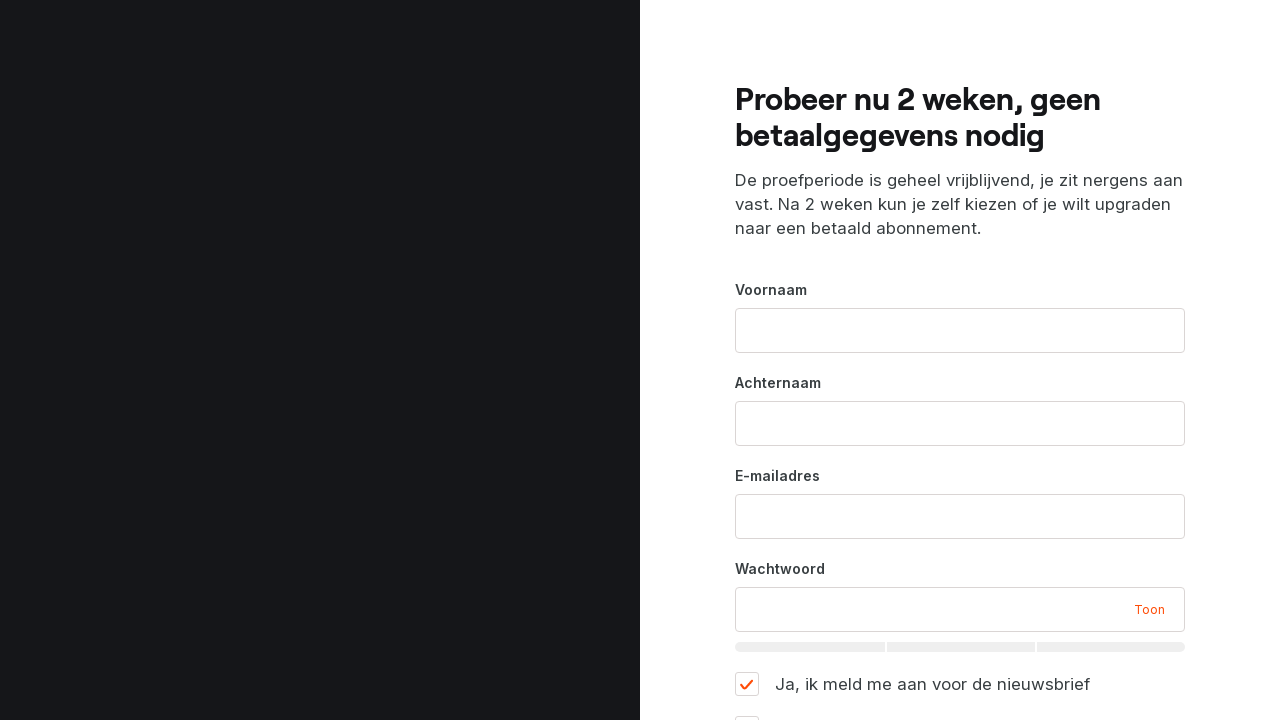

--- FILE ---
content_type: text/html; charset=utf-8
request_url: https://www.gastronomixs.com/nl/start-jouw-proefperiode?originPath=/nl/componenten/6731-zalmkuit-chawanmushi
body_size: 65249
content:
<!DOCTYPE html><html class="__className_f367f3 __className_de095f"><head><meta charSet="utf-8"/><meta charSet="utf-8"/><meta name="viewport" content="width=device-width, initial-scale=1"/><meta name="viewport" content="width=device-width, initial-scale=1.0"/><link rel="stylesheet" href="/_next/static/css/e158ce6cc98fb50e.css" data-precedence="next"/><link rel="stylesheet" href="/_next/static/css/34efc1d7b6a19ab3.css" data-precedence="next"/><link rel="stylesheet" href="/_next/static/css/6db1f56aa746e9bd.css" data-precedence="next"/><link rel="stylesheet" href="/_next/static/css/b4f84af8af6beb19.css" data-precedence="next"/><link rel="preload" as="script" fetchPriority="low" href="/_next/static/chunks/webpack-80a31efd3e2a1803.js"/><script src="/_next/static/chunks/4bd1b696-2fbb49a7b03e9cd6.js" async=""></script><script src="/_next/static/chunks/1255-87b0677188de95c5.js" async=""></script><script src="/_next/static/chunks/main-app-d7e1b8ddccb2ee1a.js" async=""></script><script src="/_next/static/chunks/3349-b7df1aa47fc25d60.js" async=""></script><script src="/_next/static/chunks/4053-89cf0b19eb742633.js" async=""></script><script src="/_next/static/chunks/9185-acb2133a3b0fbed3.js" async=""></script><script src="/_next/static/chunks/app/layout-c67c8b14b9612367.js" async=""></script><script src="/_next/static/chunks/4707-780e7dfe58448573.js" async=""></script><script src="/_next/static/chunks/4337-fefa5d96d141fec2.js" async=""></script><script src="/_next/static/chunks/5237-5233099e95814a50.js" async=""></script><script src="/_next/static/chunks/app/(legacy)/%5B%5B...slug%5D%5D/page-0cb996cfaad996d3.js" async=""></script><script src="/_next/static/chunks/app/not-found-9e6a1baf49db2a57.js" async=""></script><link rel="preload" href="https://web.cmp.usercentrics.eu/modules/autoblocker.js" as="script"/><link rel="preload" href="https://web.cmp.usercentrics.eu/ui/loader.js" as="script"/><link rel="preload" href="https://www.googletagmanager.com/gtm.js?id=GTM-N4BXRZ" as="script"/><link rel="preload" href="//js.hs-scripts.com/14541366.js" as="script"/><link rel="preload" href="//cdn-4.convertexperiments.com/v1/js/10048205-100415592.js?environment=production" as="script"/><meta name="next-size-adjust" content=""/><meta name="p:domain_verify" content="bc662a168ea1839a9cd85c11a47a60cf"/><link rel="manifest" href="/manifest.webmanifest"/><link rel="icon" href="/favicon.ico" type="image/x-icon" sizes="48x48"/><title>Gastronomixs | Start Jouw Gratis Proefperiode!</title><meta http-equiv="X-UA-Compatible" content="IE=edge"/><meta property="og:type" content="website"/><meta property="og:title" content="Gastronomixs | Start Jouw Gratis Proefperiode!"/><meta name="description" content="De proefperiode is geheel vrijblijvend. Na 2 weken kun je kiezen of je wilt upgraden."/><meta property="og:description" content="De proefperiode is geheel vrijblijvend. Na 2 weken kun je kiezen of je wilt upgraden."/><meta property="og:image"/><meta property="og:image:width" content="1200"/><meta property="og:image:height" content="630"/><meta property="og:image:alt" content="Gastronomixs | Start Jouw Gratis Proefperiode!"/><meta name="twitter:card" content="summary_large_image"/><meta name="twitter:title" content="Gastronomixs | Start Jouw Gratis Proefperiode!"/><meta name="twitter:description" content="De proefperiode is geheel vrijblijvend. Na 2 weken kun je kiezen of je wilt upgraden."/><meta name="twitter:image"/><link rel="icon" type="image/png" sizes="32x32" href="/favicon-32x32.png?v=m2nmqOBKeO"/><link rel="icon" type="image/png" sizes="16x16" href="/favicon-16x16.png?v=m2nmqOBKeO"/><link rel="mask-icon" href="/safari-pinned-tab.svg?v=m2nmqOBKeO" color="#FF4C07"/><link rel="shortcut icon" href="/favicon.ico?v=m2nmqOBKeO"/><meta name="apple-mobile-web-app-title" content="Gastronomixs"/><meta name="application-name" content="Gastronomixs"/><meta name="msapplication-TileColor" content="#ffffff"/><meta name="theme-color" content="#FF4C07"/><link rel="alternate" hrefLang="x-default" href="https://www.gastronomixs.com/nl/start-jouw-proefperiode"/><link rel="alternate" hrefLang="nl" href="https://www.gastronomixs.com/nl/start-jouw-proefperiode"/><link rel="alternate" hrefLang="en" href="https://www.gastronomixs.com/en/start-your-trial"/><script>(self.__next_s=self.__next_s||[]).push([0,{"data-cookieconsent":"ignore","children":"\n        window.dataLayer = window.dataLayer || [];\n        function gtag(){ dataLayer.push(arguments); }\n\n        // Nederland (NL)\n        gtag('consent', 'default', {\n          region: ['NL'],\n          ad_personalization: 'denied',\n          ad_storage: 'denied',\n          ad_user_data: 'denied',\n          analytics_storage: 'granted',\n          functionality_storage: 'granted',\n          personalization_storage: 'granted',\n          security_storage: 'granted',\n          wait_for_update: 500\n        });\n\n        // Verenigde Staten (US)\n        gtag('consent', 'default', {\n          region: ['US'],\n          ad_personalization: 'granted',\n          ad_storage: 'granted',\n          ad_user_data: 'granted',\n          analytics_storage: 'granted',\n          functionality_storage: 'granted',\n          personalization_storage: 'granted',\n          security_storage: 'granted',\n          wait_for_update: 500\n        });\n\n        // Algemene standaardinstellingen (voor alle andere regio's)\n        gtag('consent', 'default', {\n          ad_personalization: 'denied',\n          ad_storage: 'denied',\n          ad_user_data: 'denied',\n          analytics_storage: 'denied',\n          functionality_storage: 'granted',\n          personalization_storage: 'granted',\n          security_storage: 'granted',\n          wait_for_update: 500\n        });\n\n        gtag('set', 'ads_data_redaction', false);\n        gtag('set', 'url_passthrough', true);\n        ","id":"consent-defaults"}])</script><script src="/_next/static/chunks/polyfills-42372ed130431b0a.js" noModule=""></script></head><body><div hidden=""><!--$--><!--/$--></div> <svg xmlns="http://www.w3.org/2000/svg" style="display:none" aria-hidden="true">@* General *@<symbol id="icon--arrow" viewBox="0 0 16 14"><path d="M9.613.21l.094.083 6 6a1 1 0 01.083 1.32l-.083.094-6 6a1 1 0 01-1.497-1.32l.083-.094L12.585 8H1a1 1 0 01-.117-1.993L1 6h11.585L8.293 1.707A1 1 0 018.21.387l.083-.094A1 1 0 019.613.21z"></path></symbol><symbol id="icon--bookmark-ghost" viewBox="0 0 16 20"><path d="M16 3v16c0 .79-.88 1.27-1.54.84L8 15.69l-6.46 4.15c-.64.41-1.46-.01-1.54-.73V3c0-1.66 1.34-3 3-3h10c1.65 0 3 1.34 3 3zM3 2c-.55 0-1 .45-1 1v14.17l5.46-3.51c.29-.19.66-.21.97-.06l.11.06L14 17.17V3c0-.51-.39-.94-.89-.99L13 2z"></path></symbol><symbol id="icon--bookmark-full" viewBox="0 0 16 20"><path d="M13 0H3C1.34 0 0 1.34 0 3v16.11c.08.72.9 1.14 1.54.73L8 15.69l6.46 4.15c.66.43 1.54-.05 1.54-.84V3c0-1.66-1.35-3-3-3z"></path></symbol><symbol id="icon--checkmark" viewBox="0 0 13 10"><path d="M12.26.84a1 1 0 01.091 1.412L6.593 8.805a2.334 2.334 0 01-1.817.786 2.333 2.333 0 01-1.65-.742l-.12-.143L.812 5.903a1 1 0 011.492-1.327l.084.094L4.58 7.474a.329.329 0 00.25.118c.103.002.2-.04.26-.107L10.848.932A1 1 0 0112.26.84z"></path></symbol><symbol id="icon--chevron-down" viewBox="0 0 10 6"><path d="M9.707.293a1 1 0 01.083 1.32l-.083.094-4 4a1 1 0 01-1.32.083l-.094-.083-4-4A1 1 0 011.613.21l.094.083L5 3.585 8.293.293A1 1 0 019.613.21z"></path></symbol><symbol id="icon--chevron-right" viewBox="0 0 6 10"><path d="M.293.293A1 1 0 011.613.21l.094.083 4 4a1 1 0 01.083 1.32l-.083.094-4 4A1 1 0 01.21 8.387l.083-.094L3.585 5 .293 1.707A1 1 0 01.21.387z"></path></symbol><symbol id="icon--close" viewBox="0 0 24 24"><path d="m5.29289322 5.29289322c.39052429-.39052429 1.02368927-.39052429 1.41421356 0l5.65689322 5.65610678 5.6568153-5.65610678c.3905243-.39052429 1.0236893-.39052429 1.4142135 0 .3626297.3626297.3885319.93447509.0777064 1.32699275l-.0777064.08722081-5.6560288 5.65689322 5.6560288 5.6568153.0777064.0872208c.3108255.3925176.2849233.964363-.0777064 1.3269927-.3905242.3905243-1.0236892.3905243-1.4142135 0l-5.6568153-5.6560288-5.65689322 5.6560288c-.39052429.3905243-1.02368927.3905243-1.41421356 0-.3626297-.3626297-.38853182-.9344751-.07770637-1.3269927l.07770637-.0872208 5.65610678-5.6568153-5.65610678-5.65689322-.07770637-.08722081c-.31082545-.39251766-.28492333-.96436305.07770637-1.32699275z"></path></symbol><symbol id="icon--concept" viewBox="0 0 12 12"><path d="m.94 1.94a1.5 1.5 0 0 1 1.06-.44h3.5a.5.5 0 0 1 0 1h-3.5a.5.5 0 0 0 -.5.5v7a.5.5 0 0 0 .5.5h7a.5.5 0 0 0 .5-.5v-3.5a.5.5 0 0 1 1 0v3.5a1.5 1.5 0 0 1 -1.5 1.5h-7a1.5 1.5 0 0 1 -1.5-1.5v-7c0-.398.158-.78.44-1.06z"></path><path d="m10 1.44a.56.56 0 0 0 -.396.164l-4.654 4.652-.264 1.057 1.057-.264 4.652-4.653a.56.56 0 0 0 -.395-.956zm-1.104-.545a1.56 1.56 0 0 1 2.208 2.208l-4.75 4.75a.5.5 0 0 1 -.233.131l-2 .5a.5.5 0 0 1 -.606-.606l.5-2a.5.5 0 0 1 .131-.233z"></path></symbol><symbol id="icon--delete" viewBox="0 0 24 24"><path d="m19.956727 6.00474281c.5474806 0 .9852259.43777959.9997054.97126163l-.0034901.11565775-1.2039854 13.79921971c-.0950254 1.1456487-1.0169943 2.0374223-2.145777 2.1092077l-.1551486.0046532h-9.33535983c-1.14382284-.0006604-2.10495026-.83802-2.27611532-1.9527521l-.01901269-.1610739-.90173913-10.8669566c-.04567157-.55039304.36348606-1.03359892.91387915-1.0792705.5110793-.04240931.96422676.30735553 1.06292179.79821383l.01634875.11566532.90174155 10.86698575c.01121417.1351912.10963595.2436769.23682936.2719713l.06572381.0072169h9.33820486c.1360562.0004715.2528358-.0887579.2919157-.2165615l.0127945-.0668796 1.1090415-12.71729784-1.191087.00073895c-.5128358 0-.9355072-.38604019-.9932723-.88337887l-.0067277-.11662113c0-.51283584.3860402-.93550716.8833789-.99327227l.1166211-.00672773zm-5.2173913 3.91304348c.5128358 0 .9355072.38604021.9932723.88337891l.0067277.1166211v6.5217391c0 .5522848-.4477153 1-1 1-.5128358 0-.9355072-.3860402-.9932723-.8833789l-.0067277-.1166211v-6.5217391c0-.5522848.4477152-1.00000001 1-1.00000001zm-3.9130435 0c.5128359 0 .9355072.38604021.9932723.88337891l.0067277.1166211v6.5217391c0 .5522848-.4477152 1-1 1-.5128358 0-.93550714-.3860402-.99327225-.8833789l-.00672773-.1166211v-6.5217391c0-.5522848.44771528-1.00000001.99999998-1.00000001zm2.2705319-8.42793589c.5981274-.12646362 1.2219943-.01006185 1.7342742.32358276.5122799.33364462.8709813.85718327.9967954 1.45371822l.0621063.29484862 4.7640384-1.01192773c.5402166-.11482333 1.0712315.23002611 1.1860548.77024278.1066217.50162976-.1831072.99532529-.6575687 1.15522787l-.1126741.03082696-5.7028504 1.21163012-.0379261.01095879-6.37913042 1.35652174c-.01879124.00399595-.03757139.0074357-.05632331.01033035l-5.68550888 1.20708074c-.54021667.11482332-1.07123151-.23002612-1.18605483-.77024278-.10662166-.50162977.18310717-.9953253.6575687-1.15522788l.11267408-.03082695 4.76170076-1.01259401-.06118751-.29375851c-.11403428-.53247191-.03542788-1.08582508.21789117-1.5629939l.10314928-.17517759c.33380672-.51368184.85841915-.87330088 1.45791607-.99939373zm.4737429 1.9500864-.0590247.00644312-3.82608698.81304348c-.08121004.0170832-.15049847.06458005-.19458615.13242483-.04408768.06784477-.05934534.15045253-.04207705.2310909l.06120788.29506087 4.424-.94-.0627034-.29645174c-.0083316-.03950314-.0243414-.07654137-.0467256-.10921209l-.0381944-.04549264-.0467785-.03751444c-.0676596-.04406627-.1500572-.05944009-.2280558-.04294917z"></path></symbol><symbol id="icon--edit" viewBox="0 0 24 24"><path d="m18.38402 1c1.1109894-.00724304 2.1788771.4296051 2.9689795 1.21647979.7839694.78719714 1.2208176 1.85508483 1.2135734 2.96624629-.0072515 1.03163258-.3968673 2.02091622-1.0821165 2.7722292l-.1633428.16906655-12.60365951 12.60365887c-.03059952.0306591-.06269397.0589175-.09604922.0847747-.07187733.056885-.15155772.1033966-.23653319.1383024l-.13112104.0435003-6.00434783 1.54c-.69963168.1794421-1.33885408-.4158266-1.23908075-1.1072197l.02199386-.1098672 1.54547009-6.0247755.03217456-.0962306.00841733-.020696c.02580716-.0623848.05818693-.1221959.09706488-.1788937l.05581519-.0737486.06259859-.0686707 12.60061944-12.60052615c.7765088-.79455758 1.838383-1.24582651 2.949544-1.25362995zm-14.31102 16.506-.68403666 2.6701617 2.67303666-.6861617zm10.894-11.958-10.012 10.012 3.053 3.047 10.01-10.009zm3.4303899-2.54790907-.1911828.00984567c-.4435531.04250573-.863944.22152488-1.2072077.51635267l-.1422336.13338473-.4747658.474326 3.05 3.05.4830695-.48226794c.3211394-.31384452.53437-.71741123.6151427-1.15285404l.0264356-.18840129.0098353-.19129261c.0038114-.57737473-.2232082-1.13233046-.6276941-1.53849375-.3636166-.36212558-.8425019-.58173523-1.3499405-.62338982z"></path></symbol><symbol id="icon--filter" viewBox="0 0 24 24"><path fill="none" d="M0 0h24v24H0z"></path><path d="M6.17 18a3.001 3.001 0 0 1 5.66 0H22v2H11.83a3.001 3.001 0 0 1-5.66 0H2v-2h4.17zm6-7a3.001 3.001 0 0 1 5.66 0H22v2h-4.17a3.001 3.001 0 0 1-5.66 0H2v-2h10.17zm-6-7a3.001 3.001 0 0 1 5.66 0H22v2H11.83a3.001 3.001 0 0 1-5.66 0H2V4h4.17zM9 6a1 1 0 1 0 0-2 1 1 0 0 0 0 2zm6 7a1 1 0 1 0 0-2 1 1 0 0 0 0 2zm-6 7a1 1 0 1 0 0-2 1 1 0 0 0 0 2z"></path></symbol><symbol id="icon--info-circle" viewBox="0 0 24 24"><g><path d="m12 21c4.9706 0 9-4.0294 9-9 0-4.97056-4.0294-9-9-9-4.97056 0-9 4.02944-9 9 0 4.9706 4.02944 9 9 9zm11-9c0 6.0751-4.9249 11-11 11-6.07513 0-11-4.9249-11-11 0-6.07513 4.92487-11.000001 11-11.000001 6.0751.000001 11 4.924871 11 11.000001z"></path><path d="m12 18c-.5523 0-1-.4477-1-1v-6c0-.5523.4477-1 1-1s1 .4477 1 1v6c0 .5523-.4477 1-1 1z"></path><path d="m13 7c0 .55228-.4477 1-1 1h-.01c-.5523 0-1-.44772-1-1s.4477-1 1-1h.01c.5523 0 1 .44772 1 1z"></path></g></symbol><symbol id="icon--play" viewBox="0 0 12 15"><path d="m6.08645978 5.83063017-.07646117 12.00000003c-.00494878.7802966.84586431 1.265389 1.51482376.8636667l10.00000003-6.005182c.6459123-.3878821.6471419-1.3236597.0022511-1.7132379l-9.92356048-5.99481798c-.664034-.40114261-1.51211157.07379276-1.51705324.84957115zm1.98854022 1.77136983 6.997 4.227-7.052 4.234z" transform="translate(-6 -4)"></path></symbol><symbol id="icon--print" viewBox="0 0 24 24"><path d="M17.444 0C18.848 0 20 1.111 20 2.5V6h1.533c1.313 0 2.379 1.036 2.462 2.336L24 8.5V16c0 1.32-1.013 2.41-2.304 2.495l-.163.005H20V23a1 1 0 01-.883.993L19 24H5a1 1 0 01-1-1v-4.5H2.467c-1.313 0-2.379-1.036-2.462-2.336L0 16V8.5c0-1.32 1.013-2.41 2.304-2.495L2.467 6H4V2.5C4 1.167 5.062.09 6.388.005L6.556 0zM18 14H6v8h12zm3.533-6H2.467a.477.477 0 00-.46.409L2 8.5V16c0 .25.17.45.384.492l.083.008H4V13a1 1 0 01.883-.993L5 12h14a1 1 0 011 1v3.5h1.533a.477.477 0 00.46-.409L22 16V8.5c0-.25-.17-.45-.384-.492zM5.5 9a1 1 0 01.117 1.993L5.5 11H4a1 1 0 01-.117-1.993L4 9zm11.944-7H6.556C6.24 2 6 2.232 6 2.5V6h12V2.5c0-.238-.19-.448-.454-.492z"></path></symbol><symbol id="icon--search" viewBox="0 0 20 20"><path d="m19.7 18.3-4.5-4.5a8.68424 8.68424 0 0 0 1.8-5.3 8.5 8.5 0 1 0 -8.5 8.5 8.90885 8.90885 0 0 0 5.3-1.8l4.5 4.5a.96662.96662 0 0 0 1.4 0 .96662.96662 0 0 0 0-1.4zm-6.6-5.2a6.41979 6.41979 0 0 1 -4.6 1.9 6.5 6.5 0 1 1 6.5-6.5 6.41982 6.41982 0 0 1 -1.9 4.6z"></path></symbol><symbol id="icon--settings" viewBox="0 0 18 18"><path d="m9.00079088 5.99752784c-1.65685425 0-3 1.34314575-3 3 0 1.65685426 1.34314575 2.99999996 3 2.99999996 1.65685422 0 3.00000002-1.3431457 3.00000002-2.99999996 0-1.65685425-1.3431458-3-3.00000002-3zm.96484504-5.2109126c.67884188-.75140726 1.75702198-.99434869 2.69248988-.60666135.935413.38766457 1.525722 1.3219976 1.4742371 2.33307485l-.0504899.99572316c-.0055774.11093784.0360041.21905309.1144557.29763117.0784196.07854606.1863673.12025679.2952952.11494022l.9974125-.05058963c1.0105995-.04983105 1.9433497.54120516 2.329947 1.47630735.3865747.9350474.1435816 2.01219712-.6076942 2.69128816l-.740844.66842341c-.0828177.0748167-.1300916.18123645-.1300916.29289007 0 .11165361.0472739.21807336.1296238.29246773l.7419052.66938156c.751243.67889656.9941086 1.75706236.6065386 2.69252686-.3875927.9355193-1.3218583 1.5259623-2.3329273 1.4744624l-.9967267-.0505561c-.1110612-.0057138-.2193493.0359204-.2980086.1145915-.0786914.0787032-.1203543.1870984-.1145988.2990098l.0508041 1.002294c.04481 1.0059494-.5446181 1.9324299-1.4747777 2.3180034-.930214.3855961-2.0022547.1477527-2.68641152-.5997117l-.66983296-.7411271c-.0746494-.0826879-.18080277-.1298692-.29215634-.1298692s-.21750694.0471813-.29394894.1318495l-.67303451.7415162c-.67888986.7463352-1.752812.9868687-2.68516158.6013888-.93229501-.3854573-1.52285395-1.3140886-1.47639616-2.327479l.05122363-.996164c.00571865-.1111892-.03594423-.2195844-.11463568-.2982877-.07865933-.0786711-.18694745-.1203052-.298731-.1145545l-.99452945.0504433c-1.01109191.0527816-1.94595285-.5365176-2.33449126-1.4715094-.38851556-.9349367-.14671077-2.0132312.60473235-2.69348519l.74048704-.66874341c.08281771-.0748167.13009156-.18123645.13009156-.29289006 0-.11165362-.04727385-.21807337-.13193483-.29455943l-.7403272-.67215555c-.74804725-.67866143-.98949383-1.75394147-.6034389-2.68729826.38607755-.93341147 1.31660599-1.52391122 2.32842638-1.47553685l.99785861.05061498c.11127591.00585129.21981039-.03583724.29858818-.11470338.07881-.07889839.12042182-.18758086.11416827-.30468333l-.04770879-.99776993c-.04729565-1.0082721.54287037-1.93790471 1.47543865-2.32402271.93262292-.38614062 2.00721563-.14569801 2.68788027.60270332l.67048831.74050605c.07438994.08258832.18029214.12972987.29139789.12972987.11110576 0 .21700796-.04714155.29526966-.1340035zm1.84831938 1.21764617c-.1326945-.02470823-.2717027.02063428-.3671392.12626119l-.6691426.73430284c-.4536477.50364354-1.09963478.79119968-1.77744528.79119968-.67781049 0-1.32379753-.28755614-1.77570272-.7892701l-.66725553-.73693432c-.11170192-.12281739-.28837891-.16234928-.44171947-.09886058-.15339519.06351132-.25050849.2164847-.24276697.3815311l.04737685.99116078c.03629012.67779019-.21691563 1.33911744-.69659084 1.81933061-.47970742.48024541-1.1407808.73416634-1.81676192.69861908l-.99309806-.05037603c-.16564078-.00791846-.31844733.08905034-.38187236.24239169-.06344766.15339605-.02376487.33012295.09941239.44187489l.73875706.67073407c.50257862.45402457.78938473 1.09966348.78938473 1.77697403 0 .67731054-.28680611 1.32294946-.78949802 1.77707636l-.73972218.6680517c-.12331771.1116352-.16305937.2888575-.09920736.4425131.06382915.1536006.21734664.250372.38481953.2416305l.99528192-.0504823c.67652737-.0348053 1.33609998.2187843 1.81508616.6978421.47895407.4790257.73247082 1.138606.69767696 1.8151124l-.05095212.9905806c-.00760189.1658768.08957598.3186852.24292613.3820878.15329558.0633801.32986234.0238333.44078584-.0981092l.67051029-.7387308c.45385512-.5027276 1.09941767-.7896568 1.77668685-.7896568s1.32283172.2869292 1.77631102.7892408l.6652093.7360407c.1118224.122165.2880796.1612695.441024.0978703.152999-.0634218.2499908-.2158763.242908-.3753047l-.0504748-.9954311c-.0347944-.6765171.2187223-1.3360974.6976764-1.8151231.4789862-.4790578 1.1385588-.7326474 1.8143638-.6978789l.9962177.05053c.1662806.0084697.3199326-.0886363.3837027-.2425561.0637929-.1539747.0238166-.3314436-.0992056-.442619l-.7417795-.669268c-.5025787-.4540246-.7893848-1.09966351-.7893848-1.77697405 0-.67731055.2868061-1.32294946.7898526-1.77739636l.7406284-.66822866c.1235086-.1116416.1635059-.28894323.0998768-.44284937-.0636065-.15385135-.2170094-.25105499-.3817697-.24293192l-.9978946.05061328c-.6750468.03295889-1.3325449-.22109682-1.8100708-.69939271-.4774939-.47826387-.7305155-1.13614035-.6965588-1.81155822l.0505225-.99636654c.0084757-.16644857-.0886614-.32019578-.2425247-.38396157zm-2.81316442 5.99326643c.55228475 0 1.00000002.44771525 1.00000002 1s-.44771527 1-1.00000002 1-1-.44771525-1-1 .44771525-1 1-1z"></path></symbol><symbol id="icon--share" viewBox="0 0 21 23"><path d="m5.18181818 7.5c.55228475 0 1 .44771525 1 1 0 .51283584-.38604019.93550716-.88337887.99327227l-.11662113.00672773h-1.90909091c-.12499025 0-.23608256.09523448-.26527239.22973606l-.00745488.07026394v10.9c0 .146036.09323655.2621327.21170514.2923229l.06102213.0076771h12.45454543c.1249903 0 .2360826-.0952345.2652724-.2297361l.0074549-.0702639v-6c0-.5522847.4477153-1 1-1 .5128358 0 .9355072.3860402.9932723.8833789l.0067277.1166211v6c0 1.2128332-.9300973 2.2133958-2.1165712 2.2946704l-.1561561.0053296h-12.45454543c-1.20749402 0-2.18790354-.9500279-2.26750799-2.1430663l-.00521928-.1569337v-10.9c0-1.21283318.93009727-2.21339582 2.11657124-2.29467043l.15615603-.00532957zm11.91942352-6.7884033.0942074.08318861 4.5 4.5c.3604839.36048396.3882135.92771502.0831886 1.32000622l-.0831886.09420734-4.5 4.50000003c-.3905243.3905243-1.0236893.3905243-1.4142136 0-.360484-.360484-.3882135-.927715-.0831886-1.32000625l.0831886-.09420734 2.7927645-2.79389322-5.5557505.001c-1.0543618 0-1.9181651.81587779-1.9945143 1.85073765l-.0054857.14926235v4.99438481c0 .5522847-.4477152 1-1 1-.51283583 0-.93550715-.3860402-.99327226-.8833789l-.00672773-.1166211v-4.99438481c0-2.14219539 1.68396849-3.89107888 3.80035969-3.99510469l.1996403-.00489531 5.5557505-.001-2.7927645-2.79189322c-.360484-.36048396-.3882135-.92771502-.0831886-1.32000622l.0831886-.09420734c.360484-.36048396.927715-.3882135 1.3200062-.08318861z" transform="translate(-1)"></path></symbol><symbol id="icon--user" viewBox="0 0 15 21"><path d="m11.5006473 11.9999934c-3.81684281-.0022812-7.47692308 2.8667616-7.47692308 6.1736244l-.00228851.2422029-.01602774.6981738-.00507041.5737457c-.00033756.0728138-.00033756.1493998-.00033756.2305089 0 1.9089109 2.5282165 2.850933 6.0560033 3.0439611l.5651027.0242856c.190988.0060416.3845219.0100402.580379.0120276h.5908813l.5801723-.0121572.564939-.0243551c.2784385-.0152701.5506635-.0352028.8159234-.0599045l.5210103-.0557935c2.8120299-.3421836 4.7206605-1.2699977 4.7255887-2.9250891v-1.7398229c0-3.2489085-3.5199614-6.0596939-7.2603371-6.1775567zm-.0011997 2.0000064c2.8178665.0016912 5.5005526 2.0923037 5.5005526 4.1814013v1.736848c0-.0077912-.0020544-.0096674-.0097292-.0051275l-.1412452.1082405c-.237558.1735974-.6340807.3471269-1.1575063.4961045-1.0869037.3093549-2.6054853.4824054-4.1946954.4825332-1.58926272.0001281-3.10715019-.1726901-4.1928199-.4818973-.52261096-.1488436-.91821041-.3222127-1.15476872-.495516l-.13968015-.1078035c-.00377064-.0023926-.00615947-.0032458-.00760565-.002641l.00093333-.5969112.01810689-.857393c.0018502-.0973583.00273432-.1865468.00273432-.28422 0-2.0245393 2.52953146-4.0620913 5.24873498-4.1692023zm.0005524-11.9999998c2.4852814 0 4.5 2.01471863 4.5 4.5s-2.0147186 4.5-4.5 4.5c-2.48528137 0-4.5-2.01471863-4.5-4.5s2.01471863-4.5 4.5-4.5zm0 2c-1.3807119 0-2.5 1.11928813-2.5 2.5s1.1192881 2.5 2.5 2.5 2.5-1.11928813 2.5-2.5-1.1192881-2.5-2.5-2.5z" transform="translate(-4 -2)"></path></symbol><symbol id="icon--user2" viewBox="0 0 12 12"><path d="M2.232 7.732A2.5 2.5 0 0 1 4 7h4a2.5 2.5 0 0 1 2.5 2.5v1a.5.5 0 0 1-1 0v-1A1.5 1.5 0 0 0 8 8H4a1.5 1.5 0 0 0-1.5 1.5v1a.5.5 0 0 1-1 0v-1a2.5 2.5 0 0 1 .732-1.768ZM6 2a1.5 1.5 0 1 0 0 3 1.5 1.5 0 0 0 0-3ZM3.5 3.5a2.5 2.5 0 1 1 5 0 2.5 2.5 0 0 1-5 0Z"></path></symbol>@* Categories *@<symbol id="icon--category-dairy" viewBox="0 0 24 24"><path d="m15.5505952 1c1.3524703 0 2.4285715 1.12990621 2.4285715 2.5 0 .65002015-.2422179 1.24597687-.6412504 1.69285733l1.3552504 2.00114267 1.4023114-1.40110678c.3905242-.39052429 1.0236892-.39052429 1.4142135 0 .360484.36048396.3882135.92771502.0831886 1.32000622l-.0831886.09420734-2.5085249 2.50789322-.0011667 10.9233545c0 1.2558229-.9168961 2.2858585-2.1504476 2.3695146l-.1626444.0054854h-9.33274133c-1.25780533 0-2.26689032-.9771293-2.34879705-2.2124642l-.00536962-.1625358.00016667-10.9523545-2.47810678-2.47889322c-.3905243-.39052429-.3905243-1.02368927 0-1.41421356.36048396-.36048396.92771501-.3882135 1.32000622-.08318861l.09420734.08318861 1.43489322 1.43410678 1.28689276-1.99292673c-.38693358-.41423056-.63568485-.96473123-.67377866-1.57087186l-.0051141-.16320141c0-1.31529004.99173482-2.4092232 2.26765275-2.49463339l.16091868-.00536661zm1.4495715 8.562h-9.99700003l-.00316667 11.0763545c0 .1888642.11930258.3343254.28200246.3677397l.07216421.0072603h9.33274133c.1578791 0 .2791809-.1083033.3070394-.2918344l.0060526-.0831656zm-1.532-3.562h-6.92500003l-1.008 1.562h8.99100003zm.0824285-3h-7.1428571c-.22548616 0-.42857143.21323954-.42857143.5 0 .25489818.16046244.45170577.35448689.4922939l.06451311.0067061 7.16155723.00088352c.1968261-.00502265.3746159-.17200013.4121689-.40721136l.0072739-.09267216c0-.25489818-.1604625-.45170577-.3544869-.4922939z"></path></symbol><symbol id="icon--category-fish" viewBox="0 0 24 24"><path d="m11.733026 3.58162296c2.4514744-2.0283828 5.6876187-2.90301973 9.7274203-2.47581967 1.0814167.12292502 1.9347334.97624171 2.0585125 2.06544363.4267906 4.03606939-.4480595 7.27027078-2.4765533 9.72073358-.1399196 3.1309327-1.7606897 6.1440409-4.0625111 7.2644044-.8436701.3803304-1.826174.2237982-2.4968496-.3725482l-.1298438-.1251047-1.9242564-1.9292261-.558399.1310609-.5708347.1216146-.2327077.0457234-2.08222299 4.6685888c-.25994934.516343-.76273436.8562559-1.32433826.9154289l-.15448477.0090992-.14447266-.0043633c-.62895893-.0460101-1.17476262-.4394234-1.42075816-1.0114919l-.05134755-.1351104-.02688567-.097176-.65948992-2.9559753-2.95472532-.65824-.09717601-.0268856c-.64459813-.2138654-1.09705292-.7947654-1.14660233-1.4721057-.04601016-.628959.26378577-1.2262044.79396518-1.5528326l.12619959-.0704631 4.67033889-2.080473.04672351-.2317077c.07778821-.3839826.1618447-.7597598.25218355-1.1272219l-1.91427357-1.9121249c-.71265484-.68304511-.91779934-1.74092194-.49954407-2.66765223 1.08430651-2.22681026 3.99140297-3.82539522 7.04925826-4.02465716zm-4.472026 11.86737704-3.55999678 1.5839048 2.55772533.5712399c.29429427.0656502.53845161.2589978.67214729.5197179l.05035931.1156862.03577816.1228806.56998991 2.5584754 1.58699678-3.5589048zm11.3445512-.3463137-.0394547.0265784c-1.1393286.7803213-2.4613916 1.4318375-3.9562104 1.9557709l1.1730627 1.175336c.0969918.1011963.2472094.1303267.3481811.0852892 1.0489315-.5107589 1.9597404-1.7420521 2.4744213-3.2429745zm2.6367942-12.008826c-3.5327793-.37357066-6.3137345.37318567-8.4033032 2.17935899-.0305823.03231114-.0645111.06241496-.1003783.0901371-2.0541845 1.8267187-3.42649833 4.69981261-4.17663848 8.55785671l2.14030168 2.140741c3.8557007-.7496311 6.7276854-2.1206199 8.556436-4.1712378.0275955-.0393205.0599267-.0758368.0947263-.1098325 1.804782-2.08794978 2.5502709-4.86534945 2.1774124-8.39153602-.0177036-.15574437-.1405972-.27863804-.2885564-.29548748zm-11.71951876 2.92352425-.18969855.06685231c-1.41378691.52215909-2.56093559 1.39375939-3.04231138 2.38172577-.04800585.10648928-.03577742.22855527.0368053.33084174l.05079311.05871549 1.16013921 1.15950714c.47133134-1.34485127 1.04595865-2.54988244 1.72481403-3.60782357zm7.25692656-1.57947979.1294121.00615131c.6814174.06511341 1.2143379.63912091 1.2143379 1.33759869 0 .74213263-.6016173 1.34375-1.34375 1.34375-.7421326 0-1.34375-.60161737-1.34375-1.34375 0-.69847778.5329206-1.27248528 1.2143379-1.33759869z"></path></symbol><symbol id="icon--category-flower" viewBox="0 0 24 24"><path d="m16.9826693 1.00015019c.5217159-.00904308.9557702.38276648 1.0113254.8895888l.0060053.11025778.0003502 1.85114696c.7169349-.01203861 1.4467179.04285389 2.1641201.16247423.4419756.07369544.7757396.43037978.8282977.86582496l.007232.12055708v5.25c0 4.3560807-3.2767906 7.9468259-7.4999241 8.441788l-.0000759 4.308212c0 .5522847-.4477153 1-1 1-.5128358 0-.9355072-.3860402-.9932723-.8833789l-.0067277-.1166211.0009171-4.3080957c-4.14086178-.4848267-7.37213283-3.945959-7.4971605-8.186744l-.0037566-.2551603v-5.25c0-.5960113.51806559-1.05970217 1.11043153-.99388373l.50493597.06439201.61989129.09058037c.21670771.03351877.44304597.07039823.67767457.11074441l.08706664.01516371v-2.28699896c0-.55785565.45644799-1.00784531 1.01424919-.99989629 1.59415963.0227178 3.12098011.48716537 4.42972261 1.30633811.4554408-.31515123.9813691-.56812371 1.5633191-.76883179.6550535-.22592069 1.3453622-.3735547 2.0338578-.46066215l.3324633-.03750576c.0515663-.00507856.1011333-.00959788.148585-.01359839l.2584003-.01810087zm-10.9826693 5.14784981v4.102c0 3.5898509 2.91014913 6.5 6.5 6.5 2.1070864 0 3.9800033-1.0025986 5.1677163-2.5567614l.0602837-.0832386-.0629777-.2350229c-.5518983-1.9171889-1.6857599-3.6197334-3.2503032-4.87070388l-.2647191-.20427322c-.8616666-.64624996-2.1923799-1.22386728-3.8526724-1.71141348-1.17952239-.34636768-2.45089902-.62687777-3.72333494-.84568289zm11.4862716-.26363069-.2677541.0266843c-.0588614.01312002-.1196787.02105168-.1819471.02329011-.8686977.11283875-1.6613017.35415502-2.2821291.71280866l-.1214413.07384762.2214971.13663472c.0865279.05519907.1708724.11114367.2529962.16784707l.2396718.17239986c1.4032322 1.04468536 2.5418828 2.38297906 3.3463435 3.90652885l.1884914.3745895.0177164-.0853523c.0527207-.2970207.0852698-.601014.0961806-.9105136l.004103-.2331341v-4.365l-.2340396-.01612261c-.432777-.02349644-.8626517-.01802463-1.2796888.01549192zm-8.4862716-2.79136931.00080411 1.59433697c.63281498.14441366 1.25588589.30486836 1.86003159.48227621.5341948.15686675 1.0406294.32311485 1.5169124.49959335l.2572519.09779347.106863-.10661894c.082489-.07848888.1680373-.15434888.2564733-.22759498-.9412044-1.16307536-2.2525777-1.96705564-3.70891639-2.28356812zm7 .01-.0441303.00665658c-.3353571.05449668-.6667305.12709308-.9841268.21953701l-.3123671.09912449c-.2006724.06920969-.3885501.14544899-.5623602.22843937.2359881.24430318.4559687.50391609.6608568.77746628.3934317-.15053166.8100659-.2710544 1.2421137-.36280508z"></path></symbol><symbol id="icon--category-fruit" viewBox="0 0 24 24"><path d="m11.997385 3c.4740339 0 .8647253.3514924.9181198.80432288l.0062187.10618438v3.79120296l-.0080679.14604869c-.0468607.5007362-.4969421.86924338-1.0052848.82308382-.4331242-.03932942-.8566625-.14944088-1.3301934-.365378-2.53310709-1.42971823-4.02596221-1.23466045-4.88936614.10372476-.78403209 1.21534883-1.0270111 3.37864141-.69159724 5.35306651.72229661 4.2212046 2.50536052 7.1742379 4.38906601 7.4148964.05852128.0054821.11715705-.00183.182671-.0266344l.06805717-.0308092 1.8218276-.8863614c.5985165-.2937055 1.2968754-.318181 1.9098517-.0744918l.1649192.0731086 1.8521046.9016641c.0670219.0353978.1452538.0508335.1921582.0469647 1.9154995-.2441845 3.6981323-3.1958179 4.4202878-7.4189077.3689538-2.1478881.0523731-4.46989903-.8740042-5.61769706-.3176892-.39362266-.2512858-.96640125.1483163-1.27933679s.9810816-.2475257 1.2987708.14609697c1.3133671 1.62728531 1.6977274 4.44643618 1.2497991 7.05407788-.8432303 4.931124-3.023746 8.5415608-6.0370264 8.9251614-.3772234.0353371-.7566574-.023847-1.0848478-.1619846l-.1595774-.0755761-1.8274895-.8891279c-.107035-.0525245-.2316966-.0630294-.3472317-.0308065l-.0845221.0321898-1.7972126.873825c-.3886743.2052796-.83177719.292707-1.30299519.2480397-2.98159023-.3800879-5.16232322-3.9917235-6.0060669-8.9226861-.404089-2.3786789-.112135-4.97800602.95444261-6.63133611 1.39540212-2.16304965 3.86089838-2.55608314 6.94490868-.93517433l-.0003745-2.5868433c0-.50285927.4138405-.91050726.9243385-.91050726zm6.6749331-1.9576068c.6405618-.12732986 1.3186702.03598396 1.7850703.43857732.5052668.43614281.6744446 1.07746877.4364026 1.65433247l.0262399-.07543517-.0501764.20909513c-.2143779.77950546-.6403741 1.50978545-1.2737975 2.15922663l-.2188179.213443c-.836334.67080541-1.882725 1.12372819-3.0144409 1.30477897l.0292018-.00541155-.0618059.01588656c-.5290096.10611148-1.0840793.01373534-1.5244525-.24826136l-.14235-.09357488-.1210617-.09577121c-.5060556-.4368237-.6747098-1.07948167-.4347979-1.65680069l-.0255242.06890045.0485897-.20057439c.2141425-.77961315.6402393-1.5098628 1.2732701-2.1583383l.2186676-.21308537c.8360232-.67212266 1.8831393-1.12570578 3.0158012-1.30636573l-.0466916.00887595zm.3285127 1.6489953-.2493522.04794558c-.6631226.14312591-1.2690103.42396805-1.7228206.7860345-.5298959.49376355-.8846249 1.10414546-1.0234347 1.76102334l-.0072373.02074488.2506891-.04698889c.5804088-.1254507 1.1169929-.35598006 1.5458295-.65334067l.177004-.13142046c.5298936-.49442146.8847466-1.10525077 1.0239376-1.76256417z"></path></symbol><symbol id="icon--category-game" viewBox="0 0 24 24"><path d="m19.4550323 4.84592606.2280377.52083654c.1503849.35666639.2975688.73201636.4420291 1.12484707.4014329 1.09161571.7511373 2.2547957 1.0485938 3.41712591l.075378.29917282.1351002.5625879.0498448.2202117.0965088.0568688c1.3424887.82791 2.1543521 2.3134813 2.1018701 3.8463656l-.0125455.2092656c0 2.1488959-.8450134 2.8503438-3.0502185 3.0182801l-.4295415.0254591-.4621756.0142937-.4955644.0044671c-.7784526 0-1.3615031.1060091-1.7770468.2722267l-.189174.0836155-.0766724.0387646c-.3905243.3905242-1.0236893.3905242-1.4142136 0-.3905243-.3905243-.3905243-1.0236893 0-1.4142136.1805144-.1805144.4876387-.385264.9372786-.5651199.658675-.26347 1.4935932-.4152733 2.5198282-.4152733l.616-.0032683.3472456-.0074958.3004305-.0136374.2569768-.0213973c.6697159-.0731467.8566536-.2592204.9048683-.7238533l.0118171-.1758242.0036582-.2005754c.0821917-.9802829-.4342168-1.9066855-1.295706-2.3566752l-.1655112-.0786869c-.3020273-.129947-.5208778-.4000593-.58536-.7224701l-.0845712-.3925553-.1179161-.5078257-.1381472-.5568591c-.2818233-1.1012421-.6126509-2.20163439-.9881344-3.22268615-.9915304-2.69626669-2.0981337-4.21693189-2.9088985-4.17147408l-.0130853.0012842-.0104108.04244827-.0175146.10989797c-.0024017.02105449-.0045064.04346491-.0062565.06721153l-.0052883.11581254c-.0105993.52719841.1428164 1.30965679.4400324 2.24633947.5343733 1.68408846 1.5117453 3.75972584 2.2253215 4.83009005.5281607.792241-.2449843 1.8044814-1.1482781 1.5033835-.444634-.1482114-.918047-.383951-1.5102851-.7365873l-.3479681-.2122637-1.8049556-1.15827897c-2.1115315-1.33829458-3.57281483-1.96655336-4.95806342-1.96655336-.60376434 0-1.15671481.05514138-1.65262073.17508021-.09825367.04715794-.20548165.07752073-.31728216.08917311-.70015063.22021174-1.27126829.58975653-1.6924794 1.13933018-.04963951.12251237-.12368364.22949409-.21392397.31859476l-.04948108.08382085c-.37456634.67331822-.57421266 1.55854522-.57421266 2.69400092 0 1.8361431.7029761 2.8775418 2.8495081 4.1635028l.46495069.2698914c.08100571.0456772.16378862.0917303.24837911.1382021l.52947669.2841954.57431594.2962883c.09953691.0505027.20100284.1015946.30442817.1533181 1.68759332.9012061 3.11184022 2.2257556 4.12765342 3.8353523.0552967.0857385.1424203.1442936.2408413.1642237l.0756132.0075265h5.401c.5522848 0 1 .4477153 1 1 0 .5128358-.3860401.9355072-.8833788.9932723l-.1166212.0067494h-5.4000467c-.807685.0007477-1.5604003-.4090112-2.0034456-1.0960487-.8359939-1.3245916-2.00205938-2.4090325-3.35988792-3.1345464l-.6161051-.312825-.57824681-.3043255-.54118915-.2975534-.50493209-.2925087c-2.76006582-1.6465195-3.81231325-3.1332612-3.81231325-5.8747146 0-1.2012393.18470785-2.2175922.52457526-3.06390254-.89986701-.6849107-1.38066985-1.84407961-1.1491701-3.02468939.31823737-1.62295711 1.86755986-2.70005653 3.49972495-2.43303235 1.17239001.19180443 2.08326078 1.02734514 2.42352132 2.0905828.38580698-.04626481.78725811-.06895855 1.20134857-.06895855 1.78240061 0 3.44133432.67491991 5.67171762 2.05371561l.807949.51378439-.0182602-.04242795c-.2629266-.60986435-.5059769-1.23324753-.7076463-1.82735806l-.115864-.35261126c-.8885641-2.80032846-.8491589-4.7603166 1.0409877-5.1381834 1.9143748-.38287495 3.3641576 1.08434197 4.5937992 3.78579876zm-7.2920099 8.00730194.1859324.1866933.079989.0955928c1.3869324 1.8847401 2.3944297 4.0210167 2.9664812 6.2900658.1350123.5355279-.1896698 1.0791081-.7251977 1.2141204s-1.0791081-.1896697-1.2141204-.7251976c-.4695796-1.8625934-1.2691079-3.6245818-2.3594085-5.2028967l-.2396825-.336898-.1108599-.1086638c-.6242693-.5808412-1.44309475-.9083714-2.29573202-.9182928l-.21377071.0041737c-.55157622.0279662-1.02138821-.3965036-1.04935443-.9480798-.02796623-.5515762.39650355-1.0213882.94807978-1.0493544 1.49527141-.0758138 2.95129968.4691573 4.02764378 1.4987371zm-9.14264286-6.20377079c-.06891646.35146236.04411897.69744783.27483433.93900349.48860805-.5047435 1.07328855-.89077922 1.73635845-1.1695236-.14060132-.31476018-.43233796-.5539336-.79700249-.61359315-.56626136-.09264105-1.1037814.28104651-1.21419029.84411326z"></path></symbol><symbol id="icon--category-grains" viewBox="0 0 24 24"><path d="m7.28589 1c0-.552285-.44772-1-1-1-.55229 0-1 .447715-1 1v3.26982c-1.04543-.29517-1.9306-1.07855-2.35389-2.16674-.20022-.51472-.77979-.76967-1.2945-.56945-.51472.20021-.769667.77978-.56945 1.2945.71915 1.84877 2.32858 3.16201 4.21784 3.4906v3.08439c-1.04543-.29517-1.9306-1.07855-2.35389-2.16674-.20022-.51472-.77979-.76967-1.2945-.56945-.51472.20022-.769667.77978-.56945 1.2945.71915 1.84877 2.32858 3.16197 4.21784 3.49057v3.0834c-1.04543-.2951-1.9306-1.0785-2.35389-2.1667-.20022-.5147-.77979-.7697-1.2945-.5694-.51472.2002-.769667.7797-.56945 1.2945.71915 1.8487 2.32858 3.162 4.21784 3.4906v3.0834c-1.04543-.2952-1.9306-1.0786-2.35389-2.1668-.20022-.5147-.77979-.7696-1.2945-.5694-.51472.2002-.769667.7798-.56945 1.2945.71915 1.8487 2.32858 3.162 4.21784 3.4906v1.2799c0 .5522.44771 1 1 1 .55228 0 1-.4478 1-1v-1.28c1.88915-.3286 3.49851-1.6418 4.21761-3.4905.2002-.5147-.0548-1.0943-.5695-1.2945s-1.09426.0547-1.29447.5694c-.42326 1.0881-1.30833 1.8715-2.35364 2.1667v-3.0834c1.88915-.3287 3.49851-1.6419 4.21761-3.4905.2002-.5148-.0548-1.0943-.5695-1.2945-.5147-.2003-1.09426.0547-1.29447.5694-.42326 1.0881-1.30833 1.8714-2.35364 2.1667v-3.0834c1.88915-.3287 3.49851-1.64188 4.21761-3.49057.2002-.51472-.0548-1.09428-.5695-1.2945s-1.09426.05473-1.29447.56945c-.42326 1.0881-1.30833 1.87144-2.35364 2.16667v-3.08436c1.88915-.32867 3.49851-1.64187 4.21761-3.49056.2002-.51472-.0548-1.09429-.5695-1.2945-.5147-.20022-1.09426.05473-1.29447.56945-.42326 1.0881-1.30833 1.87144-2.35364 2.16667zm11.42821 0c0-.552285-.4477-1-1-1s-1 .447715-1 1v3.25365c-1.0406-.30745-1.9214-1.08651-2.3588-2.16416-.2077-.51173-.7909-.75819-1.3027-.55047-.5117.20772-.7582.79095-.5504 1.30268.7405 1.82452 2.3374 3.12151 4.2119 3.46582v3.07943c-1.0406-.30745-1.9214-1.0865-2.3588-2.16416-.2077-.51173-.7909-.75819-1.3027-.55047-.5117.20772-.7582.79095-.5504 1.30268.7405 1.82452 2.3374 3.1215 4.2119 3.4658v3.0785c-1.0406-.3075-1.9214-1.0865-2.3588-2.1642-.2077-.5117-.7909-.7582-1.3027-.5505-.5117.2078-.7582.791-.5504 1.3027.7405 1.8245 2.3374 3.1215 4.2119 3.4658v3.0785c-1.0406-.3075-1.9214-1.0865-2.3588-2.1642-.2077-.5117-.7909-.7581-1.3027-.5504-.5117.2077-.7582.7909-.5504 1.3027.7405 1.8245 2.3374 3.1215 4.2119 3.4658v1.2911c0 .5522.4477 1 1 1s1-.4478 1-1v-1.291c1.8748-.3441 3.472-1.6412 4.2127-3.4659.2077-.5118-.0388-1.095-.5505-1.3027s-1.095.0387-1.3027.5504c-.4375 1.0779-1.3186 1.8571-2.3595 2.1644v-3.0785c1.8748-.3441 3.472-1.6412 4.2127-3.466.2077-.5117-.0388-1.0949-.5505-1.3027-.5117-.2077-1.095.0388-1.3027.5505-.4375 1.0779-1.3186 1.8571-2.3595 2.1644v-3.0786c1.8748-.3441 3.472-1.64114 4.2127-3.4659.2077-.51173-.0388-1.09496-.5505-1.30268s-1.095.03874-1.3027.55047c-.4375 1.0779-1.3186 1.85707-2.3595 2.16437v-3.07951c1.8748-.34411 3.472-1.6412 4.2127-3.46595.2077-.51173-.0388-1.09496-.5505-1.30268s-1.095.03874-1.3027.55047c-.4375 1.0779-1.3186 1.85707-2.3595 2.16437z"></path></symbol><symbol id="icon--category-meat" viewBox="0 0 24 24"><path d="m7.375 14.5c-1.58781866 0-2.875 1.2871813-2.875 2.875s1.28718134 2.875 2.875 2.875 2.875-1.2871813 2.875-2.875-1.28718134-2.875-2.875-2.875zm9.375-13.5c3.8659932 0 7 3.13400675 7 7 0 3.8659932-3.1340068 7-7 7h-1.25c-.9664983 0-1.75.7835017-1.75 1.75v.6253808c-.0006704 3.5203273-2.8542919 6.3739488-6.37538084 6.3746192-3.52032723-.0006704-6.37394878-2.8542919-6.37461916-6.375v-6.875c0-5.24670512 4.25329488-9.5 9.5-9.5zm0 2h-6.25l-.2427311.00385357c-4.02979449.12812891-7.2572689 3.43522915-7.2572689 7.49614643v6.875l.0050838.2119557c.11097708 2.3176107 2.02492146 4.1625978 4.3699162 4.1630443 2.41605519-.0004601 4.3745399-1.9589448 4.375-4.375v-.625l.005198-.1991586c.1035283-1.9784803 1.7405428-3.5508414 3.744802-3.5508414h1.25l.2168896-.0046195c2.6608037-.1135624 4.7831104-2.3066258 4.7831104-4.9953805 0-2.76142375-2.2385763-5-5-5zm-9.375 13.5c.48324916 0 .875.3917508.875.875s-.39175084.875-.875.875-.875-.3917508-.875-.875.39175084-.875.875-.875zm9.375-12c1.9329966 0 3.5 1.56700338 3.5 3.5s-1.5670034 3.5-3.5 3.5h-7.5c-.13807119 0-.25.1119288-.25.25 0 1.2426407-1.00735931 2.25-2.25 2.25s-2.25-1.0073593-2.25-2.25v-1.25c0-3.3137085 2.6862915-6 6-6zm0 2h-6.25c-2.209139 0-4 1.790861-4 4v1.25c0 .1380712.11192881.25.25.25s.25-.1119288.25-.25c0-1.2426407 1.00735931-2.25 2.25-2.25h7.5c.8284271 0 1.5-.67157288 1.5-1.5s-.6715729-1.5-1.5-1.5z"></path></symbol><symbol id="icon--category-mushroom" viewBox="0 0 24 24"><path d="m12.0000107 0c-4.28108101 0-8.23660502 2.28805231-10.37614241 6.00160043-.83210515 1.44369407-.83182073 3.22242201.00083188 4.66599787.83297584 1.4441362 2.37244724 2.3334707 4.03820927 2.3324017h12.67484446c1.6651201.001069 3.2045915-.8882655 4.0375674-2.3324017.8326526-1.44357586.832937-3.2223038.0007462-4.66614649-2.1394518-3.7133995-6.0949758-6.00145181-10.3760568-6.00145181zm0 2c3.5656222 0 6.8605378 1.90592679 8.6431869 5.00003184.4758746.82563765.475712 1.84294714-.0003408 2.66828323-.4757294.82477543-1.3542649 1.33229503-2.304461 1.33168493h-12.67612825c-.95083807.0006101-1.82937356-.5069095-2.30510292-1.33168493-.47605276-.82533609-.47621542-1.84264558-.00042649-2.66813461 1.7827348-3.09425367 5.07765036-5.00018046 8.64327256-5.00018046zm5 9h-10.99999998c-.55228475 0-1 .4477153-1 1v5.5c0 3.5898509 2.91014912 6.5 6.49999998 6.5 3.5898509 0 6.5-2.9101491 6.5-6.5v-5.5c0-.5522847-.4477152-1-1-1zm-9.99999998 2h8.99999998v4.5c0 2.4852814-2.0147186 4.5-4.5 4.5l-.2118357-.004898c-2.38692777-.1106129-4.28816428-2.0808287-4.28816428-4.495102z"></path></symbol><symbol id="icon--category-peanut" viewBox="0 0 24 24"><path d="m21.5162033 2.20237267c2.9361956 2.93619553 2.9361956 7.69722352 0 10.63341903-.9437625.9437625-2.0994081 1.6054833-3.3588038 1.943892l-.3146125.0795647c-.4772203.1071986-.932219.304154-1.3414594.5810761l-.200698.1450796c-.3188867.2460623-.5955522.5333989-.8239688.8599083-.2506056.3578672-.4369559.7468366-.5565293 1.1554385l-.0637107.2474253c-.3088467 1.3787547-1.000126 2.6471848-2.020875 3.668273-2.93618856 2.9361886-7.6968829 2.9361886-10.6334609-.0000418-2.93613972-2.9364873-2.93613972-7.6971494.00015914-10.6337958.94392329-.94361025 2.09964354-1.60542918 3.35876307-1.94379001l.25124286-.06241611.06369598-.0172237c.47676867-.10689046.931809-.30387542 1.34124548-.5810636l.20080739-.1452319c.31845871-.24554059.59503191-.53278368.82367046-.85937677.2505198-.35774465.43689819-.74687453.55638524-1.15509455l.06364328-.24712447.07823672-.31682055c.33911329-1.25656438 1.0006346-2.4098821 1.94280788-3.35205541 2.9361982-2.93654573 7.6969571-2.93654573 10.6334609-.00004186zm-.030801 3.72639539-.0230854.04581519c-.6108699 1.2372065-1.6337468 2.59072935-2.9253054 3.88228791-.8199092.81990924-1.685014 1.54070994-2.5328666 2.11614444l-.3621568.2386133c-.3775503.2392463-.77375.5351873-1.1686065.8733831l-.2955781.261344c-.3423285.3123855-.6682419.6427192-.9713711.9863925-.3149235.3567101-.5938777.7131159-.8299394 1.057892l-.1688958.2562245c-.6077936.9595521-1.4144944 1.9539149-2.35098367 2.8904042-1.30744804 1.3072933-2.67829513 2.3393355-3.92767523 2.9474516 1.8817818.5653223 4.00570039.1042084 5.4922765-1.3823676.6824708-.6826977 1.1629456-1.5125431 1.4147163-2.4169266l.0686434-.2734786c.1678765-.752856.4823352-1.4691179.9335633-2.1134757.3459941-.4945804.7637955-.9284967 1.2409407-1.2966757.6038786-.4656603 1.2870661-.8092269 2.0121584-1.0144743l.2300131-.0589168.0843271-.0230277c.9218936-.2053677 1.7748544-.6424175 2.4870491-1.2849136l.2093636-.198886c1.4866523-1.48665234 1.9477898-3.61072262 1.3834125-5.49281014zm-2.748625-1.91980353c-1.0528856.50269882-2.2975328 1.4234271-3.460889 2.58678335-.7306618.73066179-1.3686486 1.49576065-1.8693087 2.23206082l-.2060307.31360966c-.3258894.51500668-.7272045 1.04479554-1.1893012 1.56820704-.3515456.3982501-.7281674.7798989-1.1225168 1.1397552-.4594776.4193768-.93090743.7969204-1.39524259 1.117555l-.34223834.2254699c-.73436584.4671091-1.50040321 1.07198-2.24039725 1.776051l-.31536248.3076894c-1.16326202 1.1631243-2.08391832 2.4077214-2.58656181 3.4606735-.13024755.2728463-.22206475.5106907-.28500081.7081506l-.06227149.2172229c-.0082718.0328582-.01554115.0640149-.02188444.0934271l-.0275581.1551937-.00910028.1112573c-.00037041.0443001.00474275.0713489.01337769.0799839.01150258.0115025.05573696.0167455.12994988.0108391l.13345915-.0178329c.05175158-.0091391.11065365-.0216768.17636205-.0382243l.21720003-.0622831.25597308-.0900093c.13733565-.0525474.28843685-.1168673.45214207-.1950227 1.05287172-.502657 2.29752714-1.4233082 3.46086456-2.5865079.73078842-.7307885 1.36873435-1.4958888 1.86944108-2.2324726l.2060568-.3137498c.3260005-.5148443.7273083-1.0445408 1.1888826-1.5673605.3513741-.3983712.7279967-.7801018 1.1230039-1.1405583.4596306-.4192577.9310389-.796684 1.3951869-1.1171672l.3470252-.230827c.7293609-.4618531 1.4954943-1.06682974 2.2354313-1.77065736l.3153284-.30756344c1.1633308-1.16333079 2.0839797-2.40795488 2.5866036-3.460866.1683324-.35262743.2724788-.64679674.3330482-.87089232l.046807-.20030746.0223354-.15101039c.0058131-.06275072.0041668-.10604708-.0023628-.12843711l-.0099794-.01673884-.0121317-.00537658c-.0149131-.00434358-.0391168-.00651772-.0721813-.00575898l-.1253458.01183829c-.2266025.03324568-.6239306.14134171-1.1528139.39385632zm-6.4397795-.3923783c-.682397.68239703-1.1628294 1.51214965-1.414748 2.41740885l-.0686936.27377111c-.1677054.75178876-.4822016 1.46831951-.93355665 2.1128588-.34633409.49471238-.76408036.92857485-1.24054831 1.29594494-.60389576.46591647-1.28751281.80975327-2.0127287 1.01482347l-.26747257.0670121-.04649694.0147373c-.92158036.2052978-1.77466451.6424778-2.48697365 1.2849003l-.20939722.1988574c-1.48669078 1.4868668-1.94784023 3.610891-1.38347584 5.4930038.60848272-1.2493196 1.64072239-2.6204788 2.94829494-3.9278965.82001331-.8202854 1.68521757-1.5412032 2.53315597-2.1164785l.36198477-.2383966c.37771498-.2393506.77389235-.5353146 1.16867212-.8736012l.29551247-.2614272c.34204954-.312131.66813621-.64257018.97137101-.98609112.3150515-.35685506.5939672-.71324976.8300206-1.05817674l.1688982-.25637304c.6078971-.95938413 1.4146137-1.95368444 2.3508583-2.88992909 1.3076665-1.3076665 2.6788006-2.33995342 3.9284094-2.94807232-1.882487-.56493163-4.0064069-.10373112-5.4930863 1.38312424z"></path></symbol><symbol id="icon--category-potato" viewBox="0 0 24 24"><path d="m18 16c.5522847 0 1 .4477153 1 1 0 .5128358-.3860402.9355072-.8833789.9932723l-.1166211.0067277h-2c-.5522847 0-1-.4477153-1-1 0-.5128358.3860402-.9355072.8833789-.9932723l.1166211-.0067277zm-10.02480757-2.9996922c.55211478-.0137009 1.01079897.4227698 1.02449981.9748846.01272222.512678-.36271372.944796-.85846633 1.0148811l-.11641834.0096187-2.19797585.0545433c-.55211478.0137008-1.01079897-.4227699-1.02449982-.9748847-.01272221-.512678.36271372-.944796.85846634-1.0148811l.11641833-.0096187zm8.78315827-3.94576456c.5522848 0 1 .44771525 1 .99999996 0 .5128359-.3860402.9355072-.8833789.9932723l-.1166211.0067277h-1.9563266c-.5522847 0-1-.4477152-1-1 0-.5128358.3860402-.93550713.8833789-.99327223l.1166211-.00672773zm-6.99999998-4c.55228478 0 .99999998.44771525.99999998 1 0 .51283583-.3860402.93550716-.88337886.99327226l-.11662112.00672774h-1.95632657c-.55228475 0-1-.44771526-1-1 0-.51283584.38604019-.93550717.88337887-.99327227l.11662113-.00672773zm2.24164928-5.05454324c3.2383969 0 5.8775718 2.56557489 5.9958615 5.77506174l.0041385.22493826v2.15825409c0 .40209303.184908 1.0159408.4409344 1.73802286l.3120323.85254455.3360347.9111128c.4480463 1.2393049.8640893 2.5474462.8640893 3.5750425.0379973.1031928.0424281.176294.0132923.2193037 0 4.3183578-3.5667269 7.8190786-7.9665077 7.8190786-4.21378995 0-7.67623446-2.9710832-7.96086976-7.0264982l-.01805111-.3703303-.00087918-.1724342c0-1.2672383.43998651-2.5526194.90766684-3.7721905l.3113652-.8023765c.35748888-.9225817.67630601-1.79406652.76246458-2.57495409l-.00249662-4.49257531.00506322 1.71306174c.11828977-3.20948685 2.75746459-5.77506174 5.99586153-5.77506174zm0 2c-2.08577593 0-3.80750704 1.60007279-3.98491102 3.64907132l-.01230751.19965297-.00120991 2.70473958-.01206328.22044872-.03101363.25527784-.03601043.24046477-.04333126.23399507-.05297614.23586873-.06494505.24608577-.12494312.40653673-.10503501.3081306-.19597199.5387134-.34521356.9049202-.20666832.5353425-.18304723.4905634-.15330081.4357947c-.02320716.0686038-.04527681.1353272-.06625991.2003709l-.11326771.3717126c-.1010445.3547692-.16664243.6635275-.20780147.9696456-.0176588.1313363-.0293936.2574086-.0352624.3755747l-.00441098.1709892.00013862.1193621.00397363.1089205c.1140266 3.0365621 2.67909302 5.3511772 5.97571379 5.3511772 3.2284077 0 5.8451305-2.4962824 5.9624049-5.6014732l.0007198-.0538859-.0099093-.026507v-.3565162c0-.4262908-.1378366-1.0710236-.4147291-1.9349991l-.148163-.4450488-.2091073-.5896434-.5196491-1.4071959-.1378514-.3850139-.1162861-.3399161c-.2383649-.71698259-.374791-1.26252725-.4021651-1.78132676l-.0051396-.19357875.0003384-2.1214638-.0031199-.188066c-.0790109-2.14375599-1.8441595-3.84872429-3.9972185-3.84872429z"></path></symbol><symbol id="icon--category-poultry" viewBox="0 0 24 24"><path d="m10.8507062 4.13895854-2.85492806 5.07136195c-.78875851 1.41349441-.54016976 3.17922781.6081918 4.32000481l1.86139496 1.8669006c1.1415771 1.1463338 2.9071826 1.3928959 4.3196125.6028835l5.0702816-2.8528897c2.6548448-1.499809 3.9230835-4.62799752 3.0709192-7.54562677l-.0796025-.2529148c-.635299-1.88832853-2.0648423-3.3817855-3.9039665-4.09373076l-.2590312-.09394569c-3.0009036-1.01925362-6.2834928.23398468-7.8328718 2.97795686zm7.2262884-1.24797409.2228648.08081123c1.3124776.50831767 2.3476405 1.5897618 2.8037666 2.9451583l.0684896.21754128c.6079207 2.08215106-.3057926 4.33588094-2.2172463 5.41572504l-5.0668783 2.8509767c-.6930647.3876475-1.5619686.2663074-2.1239637-.2980293l-1.86489218-1.8703936c-.56824592-.5645076-.6905834-1.4334744-.30409529-2.1260936l2.85266667-5.0673333c1.1154675-1.97550726 3.4799784-2.87823841 5.6292881-2.14836275zm-11.6849946 11.50801555-.1002776-.0960995c-1.24586129-1.1232621-3.20655147-1.1723624-4.54020082-.0250598l-.09722023.0972402c-1.19096589 1.3849795-1.09276835 3.445566.19174493 4.7120206l.26892645.2508173c.42272379.369208 1.02274315.6465605 1.6277975.7569301l.13322977.0201511.01100019.0757562c.10225951.6149735.38427799 1.2344756.77435524 1.6911259l.15120418.1632833c1.206391 1.3784797 3.36984771 1.5304673 4.80608548.2949105l.09738229-.0974287.12694349-.1565698c1.01376693-1.3266496.92623433-3.1852881-.1810128-4.4103295l-.06895807-.0717479 2.1889312-2.1884021c.3579198-.3579198.3579895-.9382008.0001558-1.2962066l-1.90574995-1.9066666c-.35791534-.3580875-.9383577-.3582032-1.29641575-.0002584zm2.836-.242.609.61-2.24901455 2.2498188c-.41790383.4179038-.33695414 1.1162339.165469 1.4274544.13668791.0846698.26379011.183914.37907725.2959918l.11725117.1130591c.55349073.5843908.61519927 1.4439522.17136741 2.0719913l-.05315028.0676846.05502158-.0427426c-.6739035.5797411-1.68902862.5084263-2.27525674-.1598418-.18865239-.1890825-.32767201-.4988969-.41509187-.7453211l-.06224874-.1914022-.03670012-.1345877-.01087623-.0520067c.68156055-.6815606-.01373239-1.790898-.89700553-1.5309664l-.09885464.0346075c-.0877714.0356571-.16948476.084705-.24222936.1453967l-.08382583.0699368-.18174562-.0548388-.18419609-.0639414c-.23592318-.0875742-.52763474-.219132-.68814293-.3796402l-.11887319-.1146068c-.56111427-.5916882-.62329029-1.452057-.17918337-2.0802349l.05120868-.0678104-.05285491.0426593c.67390349-.5797411 1.68902862-.5084263 2.27525674.1598417.14539472.1502631.24302143.2752938.32569487.4100887.30983458.5051696 1.01037289.5880039 1.429482.1690274z"></path></symbol><symbol id="icon--category-seaweed" viewBox="0 0 24 24"><path d="m14.8649474 1c-1.3530071 0-2.4252652 1.10472242-2.4252652 2.43814072l-.0021426.29275868c-.0087204.56794949-.0449509 1.03365785-.1265396 1.4591006l-.0112996-.03089544c-.3879283-.94181849-1.3430816-1.5813046-2.42505979-1.49862945l-.18259346.02243779-.07572581.01286472-.18096601.03944247c-1.13003014.30172486-1.87959685 1.36861745-1.79582143 2.53238912l.02967584.36563143c.18554607 2.04808034.66800628 3.69064886 1.51898903 4.90818736l.08780123.119572-.025.138-.12122697-.1077075c-1.42859019-1.3175368-2.18038438-3.50243054-2.28039374-6.7589969-.04097483-1.33424774-1.14894384-2.40574296-2.5027196-2.36161284-1.35076172.04403187-2.38638685 1.1807365-2.34550039 2.51210677l.01446669.37906415c.27543309 6.02493002 2.66055199 10.12204562 7.05666085 11.83210022l.12271316.0450461.05543168.3936662c.22148455 1.4439151.61725299 2.7501674 1.19394712 3.9153198.6014984 1.215267 2.0836481 1.7108757 3.2946903 1.0746228 1.1260137-.5915808 1.5919336-1.9409058 1.1183582-3.091487l-.1865243-.403125c-.4862373-1.0950453-.7529698-2.4804617-.7805288-4.158723l-.0013742-.2552738.1072677-.0141487c4.079764-.6121178 6.5818726-3.3372626 6.9932327-7.7736529.1227295-1.3236002-.8366239-2.52079227-2.1784521-2.65286006l-.161206-.01056276c-.4807747-.01566793-.934439.11146026-1.3199704.34393284l-.0858719.05529158.0163775-.23175181c.020233-.34664011.029835-.70940212.029835-1.09210747 0-1.3334183-1.0722581-2.43814072-2.4252651-2.43814072zm0 2c.2348674 0 .4252651.19616228.4252651.43814072 0 2.5061666-.4507156 3.8385203-1.6093396 5.58533019l-.3103232.45688948c-.6802546.99419131-1.0596397 1.70074301-1.2613872 2.57323001l-.0952941.0009375c3.8054591.0459098 5.8027146-1.6857716 6.1374991-5.29631848.0223355-.24088176.2299769-.41750028.4637799-.3944885.233803.02301177.4052312.23693975.3828957.47782151-.3780191 4.07681887-2.7579745 6.14031267-6.9941334 6.08920687l-.034646-.006211-.0315662.3818807c-.1898852 2.9051782.1658518 5.2561508 1.0568424 7.0563078.106696.2155684.0235728.4794341-.1856608.5893605-.2092335.1099263-.465345.0242865-.572041-.191282-.6799508-1.3737722-1.0693577-3.0186814-1.1718133-4.9335531l-.3665394-.0970337c-4.27682687-1.2094109-6.51733091-4.8170178-6.69826854-10.70882016-.00742745-.2418574.17685386-.44412501.41160384-.45177735.23474998-.00765233.43107358.18220839.43850103.4240658.17154979 5.58610951 2.22648925 8.85481561 6.18871207 9.92330751-.0046343-.5367334.0124014-1.0933595.0500553-1.6694506.0547963-.8383659.1781621-1.4979123.4064087-2.1254501-1.0780001-.8807419-1.68527795-2.55528251-1.86112585-4.99808506-.01544123-.21450281.12174197-.40436798.31692087-.45648192l.07572578-.01286472c.2342242-.01789733.4381827.16321902.455554.40453469.1499314 2.0827815.6216252 3.48770769 1.3821847 4.23447321.1761433-.33830291.3880656-.68609338.6407434-1.0664044l.3248101-.47800826c1.1802057-1.72665603 1.6093714-2.89587546 1.6093714-5.31111642 0-.24197844.1903977-.43814072.4252652-.43814072z"></path></symbol><symbol id="icon--category-shellfish" viewBox="0 0 24 24"><path d="m1.43478261 16.7826087c0-.7986954.89014547-1.2750868 1.55470019-.8320503l4.30434783 2.8695652c.59373307.3958221.59373307 1.2682786 0 1.6641006l-4.30434783 2.8695652c-.66455472.4430365-1.55470019-.0333549-1.55470019-.8320503zm1.99921739 1.8673913v2.003l1.502-1.001zm4.73991304-18.65c3.60626396 0 5.94790926 4.49540178 6.57180166 8.79764584l5.0123959-5.01344827c.3905243-.3905243 1.0236893-.3905243 1.4142136 0 .3604839.36048396.3882135.92771501.0831886 1.32000622l-.0831886.09420734-5.8453242 5.84458887 5.1700198 5.170241c.3905243.3905243.3905243 1.0236893 0 1.4142136-.3604839.360484-.927715.3882135-1.3200062.0831886l-.0942073-.0831886-4.1698063-4.1694546.0000435 6.1664348c0 .5522847-.4477153 1-1 1-.5128359 0-.9355072-.3860402-.9932723-.8833789l-.0067277-.1166211v-8.5809565c0-3.79757133-2.0983628-9.0434783-4.73913046-9.0434783-.55228475 0-1-.44771525-1-1s.44771525-1 1-1zm.35869566 4.30434783.13085145.00621972c.6889963.06583763 1.2278442.64622945 1.2278442 1.35247593 0 .75038689-.60830877 1.35869565-1.35869565 1.35869565-.75038689 0-1.35869566-.60830876-1.35869566-1.35869565 0-.70624648.5388479-1.2866383 1.2278442-1.35247593zm4.6630435-4.30434783c5.7029402 0 10.3260867 4.62314665 10.3260867 10.326087 0 .190098-.0051368.3789962-.0152792.5665634l-.0084597.1233496.0017391.0274783c0 .0394489-.0022842.0783643-.0067277.1166211l-.0100114.0569006-.0218531.2342279c-.5506154 5.0812846-4.7874647 9.0567492-9.9812639 9.1971098l-.2842308.0038362h-6.45652177c-.55228475 0-1-.4477152-1-1 0-2.8562726 2.25757982-5.1852593 5.08570297-5.2999234l.2186449-.0044244h2.8695652c.5522847 0 1 .4477152 1 1 0 .5128358-.3860402.9355071-.8833789.9932723l-.1166211.0067277h-2.8695652c-1.44736697 0-2.6773885.9305663-3.12440667 2.2260409l-.02507163.078133 5.3016522.0001739c3.9133459 0 7.1961202-2.6997985 8.0873512-6.3384239l.0609966-.27075-10.3005217.0004783c-6.00233285 0-10.88622437-4.78861644-11.03975624-10.75393087l-.00372206-.28954743c0-.51283584.38604019-.93550716.88337888-.99327227l.11662112-.00672773zm-11.1406522 2 .00584209.05466061c.51235139 4.4111779 4.19902072 7.85417057 8.71599201 7.98496199l.2666442.0038557 10.4725217-.0004783-.0094563-.22411504c-.2570853-4.27829435-3.744815-7.6856-8.0563404-7.81506801l-.2545511-.00381695z"></path></symbol><symbol id="icon--category-vegetable" viewBox="0 0 24 24"><path d="m11.8684.00000044c.906254-.00050741 1.7276948.43311599 2.2461412 1.11863477l.0224588.03176329.1760805-.05211915c.427844-.11472438.8816537-.13261454 1.327374-.04453881l.1904285.04426108c1.0119179.27094414 1.8024217 1.06115866 2.0737362 2.07297738.2543573.94858005.0161681 1.95682454-.6524835 2.71601327l-.1394514.14842553-.9667835.88105428c2.3543992 1.05810156 3.8540992 2.98342592 3.8540992 5.49892642 0 2.444692-2.753596 5.1801052-5.9891831 7.22512.908466.7325499 1.4891831 1.8548981 1.4891831 3.11288 0 .5522848-.4477153 1-1 1-.5128358 0-.9355072-.3860402-.9932723-.8833789l-.0067277-.1166211c0-.7400809-.4019797-1.3862744-.9995119-1.7321532l-.0004881 1.7321532c0 .5522848-.4477153 1-1 1-.5128358 0-.9355072-.3860402-.9932723-.8833789l-.0067277-.1166211-.0000725-1.7323937c-.59776138.3458198-.9999275.9921413-.9999275 1.7323937 0 .5522848-.44771525 1-1 1s-1-.4477152-1-1c0-1.2584468.58114637-2.3811596 1.48970777-3.1144071-.26182229-.1637788-.52029279-.3336553-.77440284-.5075166l-.51877127-.3649695c-2.64416438-1.9132604-4.69653366-4.2405269-4.69653366-6.3511068 0-2.64786638 1.66168117-4.64181225 4.23277104-5.65871458l-.8395764-.76301211c-1.11808249-1.14940227-1.10541429-2.9837919.02843624-4.11764243.77101836-.77101836 1.865966-1.02360201 2.85228102-.75169281l.1000881.03106193.08064785-.10525931c.52003659-.64505394 1.31506285-1.04902632 2.18809485-1.05013875l.1142573.00339806zm-.3684 8.00339806c-.7142589 0-1.3861691.06094221-2.00705281.1767909-.05301876.01696663-.10820743.02729899-.16382413.03298995-2.6509062.54313225-4.32912306 2.10779795-4.32912306 4.20221915 0 1.7282801 3.23147217 4.5820618 6.357544 6.3012331.0886267.0490914.1962853.0490914.2875746-.0014695 3.1234092-1.7177018 6.3548814-4.5714835 6.3548814-6.2997636 0-1.9890122-1.5135436-3.50025065-3.9360859-4.11323681-.0571822-.00644765-.1131586-.02037943-.1677815-.03914844-.7254297-.16992159-1.5296173-.25961475-2.3961326-.25961475zm.0923513-6.00145082c-.3810555.02587336-.6997286.31633422-.7524706.70419314-.1061455.78058282-1.01972409 1.12400237-1.61173822.64969162l-.08614248-.07643394c-.36263583-.35360149-.9457365-.34957462-1.30615556.01084444-.33038414.33038414-.36129984.84788268-.1247732 1.18005483l.071114.08571772 1.75345652 1.59146622c.62662264-.09508658 1.28366444-.14408321 1.96435824-.14408321.8522825 0 1.6674856.07681211 2.4323264.22473086l1.7994374-1.63870824c.2354461-.23553229.3273523-.57878209.2410985-.90045055-.0862539-.32166845-.3375639-.57288645-.6592639-.65902261-.2814875-.07536915-.5794483-.01432844-.8073574.1599843l-.0931342.08157302-.036.036c-.5622075.5622075-1.5060081.27136579-1.6799186-.47370818l-.0201684-.11511799c-.0468112-.39298595-.3671078-.69000453-.7521088-.71667137z"></path></symbol>@* Allergens *@<symbol viewBox="0 0 34 40" id="icon--allergen-celery"><path clip-rule="evenodd" d="m34 10.0002v19.9994l-16.9996 10.0004-17.0004-10.0001v-20.00006l17.0002-9.99984z" fill="#229f66" fill-opacity=".2"></path><path clip-rule="evenodd" d="m21.5242 11.8068c.9675-.0047 1.9016.3741 2.5975 1.0693.6994.6932 1.0774 1.6338 1.072 2.6027.8692.5397 1.4818 1.4203 1.6712 2.445.2227 1.2044-.165 2.4504-1.0393 3.3174-.2228.2226-.473.4162-.7456.5749-.3301 1.5993-1.6848 2.8304-3.355 2.9583-1.1504.0922-2.2267-.3564-2.9667-1.1448l-5.5274 5.5273c-.6858.6858-1.6889.9471-2.6221.683-1.66331-.4708-2.96332-1.7708-3.43407-3.4341-.26411-.9332-.00286-1.9363.68293-2.6221l5.53984-5.5398c-.7883-.7419-1.2335-1.8185-1.1456-2.9672.1275-1.6582 1.3471-3.0125 2.9394-3.353.6609-1.1319 1.8787-1.8442 3.2063-1.8502 1.289-.0058 2.4652.6601 3.1266 1.7333zm-6.434 6.8936c.0084-.008.0167-.0162.0248-.0247l1.6438-1.6439c.3198.0148.6471-.0336.9646-.1518 1.0732-.4008 1.735-1.502 1.5727-2.643-.0591-.4155-.4439-.7044-.8594-.6453-.4155.0592-.7044.4439-.6453.8594.0612.4298-.1902.8521-.5988 1.0048-.4077.1517-.8659.0004-1.1099-.3751-.2287-.3519-.6993-.4518-1.0512-.2231-.3519.2286-.4518.6993-.2231 1.0512.1217.1873.2655.354.4262.4979l-.7616.7616c-.483-.4352-.7588-1.0809-.7057-1.7755m1.3229 3.3075-6.15789 6.158c-.29648.2964-.40942.7301-.29524 1.1335.32703 1.1555 1.23013 2.0586 2.38563 2.3856.4034.1142.8371.0013 1.1335-.2952l6.1464-6.1464c.0081-.0084.0164-.0167.0248-.0248l1.5887-1.5887c-.0388-.3652.0047-.7437.1409-1.1094.4008-1.0732 1.5019-1.735 2.6429-1.5726.4155.0591.7044.4438.6453.8593s-.4439.7044-.8593.6453c-.4298-.0612-.8521.1902-1.0048.5988-.1517.4077-.0004.8659.3751 1.1099.3519.2287.4518.6993.2231 1.0512s-.6993.4518-1.0513.2232c-.1554-.1011-.2967-.2173-.4225-.3458l-.7718.7718c.4344.4842 1.0798.7611 1.7709.7053l.0034-.0003c1.0711-.0816 1.9294-.9375 2.021-2.0081.024-.2799.2004-.5238.4589-.6341.2457-.1049.4706-.2579.6643-.4515l.0025-.0025c.5175-.5128.7473-1.2515.6158-1.9628-.1305-.7057-.6048-1.2973-1.2721-1.5829-.3202-.1371-.5062-.4742-.4515-.8182.1088-.6825-.1144-1.3676-.5958-1.8442l-.0027-.0027c-.4856-.4857-1.1665-.7069-1.8469-.5985-.3455.055-.6839-.1329-.8198-.4553-.3359-.7969-1.1111-1.3089-1.9773-1.305-.8726.0039-1.6664.5239-2.017 1.3256-.1106.2528-.3496.4259-.6243.452-1.0674.1013-1.9142.9613-1.9958 2.022m5.2282 2.6264c.2968.2968.2968.7779 0 1.0747l-6.4478 6.4479c-.2968.2967-.7779.2967-1.0747 0-.2967-.2968-.2967-.7779 0-1.0747l6.4479-6.4479c.2967-.2967.7779-.2967 1.0746 0z" fill="#229f66"></path></symbol><symbol viewBox="0 0 34 40" id="icon--allergen-egg"><clipPath id="a"><path d="m7 10h20v20h-20z"></path></clipPath><g clip-rule="evenodd" fill-rule="evenodd"><path d="m34 10.0002v19.9994l-16.9996 10.0004-17.0004-10.0001v-20.00006l17.0002-9.99984z" fill="#f8952a" fill-opacity=".2"></path><g clip-path="url(#a)" fill="#ff4c07"><path d="m17.3982 10.0182c4.9039-.06147 9.3665 3.4883 9.5761 8.3917l-.8146.0347.8147-.0331c.0501 1.2299.0628 3.9351-1.236 6.433-1.3363 2.5698-3.9954 4.796-9.0034 5.1184l-.0016.0001c-1.1433.0713-2.4964-.2407-3.5454-.9914-1.0859-.7771-1.8473-2.0361-1.6546-3.7319l.0001-.0009c.2097-1.8264-.6895-3.0632-1.87479-4.4469-.09303-.1086-.1889-.2189-.2865-.3312-1.07284-1.2348-2.35414-2.7094-2.35414-4.7432 0-1.205.41508-2.1998 1.11965-2.9878.68939-.771 1.62569-1.312 2.63638-1.6966 2.0114-.7652 4.5212-.986 6.6231-1.0148zm7.9464 8.4601c-.1661-3.8716-3.7445-6.8826-7.9254-6.8304-2.0492.0282-4.3266.247-6.0646.9083-.8642.3288-1.5432.7479-2.00046 1.2593-.44207.4944-.70493 1.1044-.70493 1.902 0 1.3992.87232 2.4137 2.03179 3.7621.0713.0829.1436.167.2169.2526 1.1962 1.3963 2.5519 3.1144 2.2562 5.6918-.1171 1.0311.3122 1.7421.9837 2.2226.7083.5069 1.6792.7404 2.493.6898 4.4766-.2883 6.6048-2.2138 7.6601-4.2433 1.0927-2.1013 1.1015-4.443 1.0537-5.6148z"></path><path d="m12.8538 17.4968c0-2.2893 1.8591-4.1468 4.1503-4.1468s4.1503 1.8575 4.1503 4.1468-1.8591 4.1469-4.1503 4.1469-4.1503-1.8576-4.1503-4.1469zm4.1503-2.517c-1.3903 0-2.5191 1.1279-2.5191 2.517 0 1.3892 1.1288 2.5171 2.5191 2.5171 1.3904 0 2.5192-1.1279 2.5192-2.5171 0-1.3891-1.1288-2.517-2.5192-2.517z"></path></g></g></symbol><symbol viewBox="0 0 34 40" id="icon--allergen-gluten"><clipPath id="a"><path d="m7 10h20v20h-20z"></path></clipPath><path clip-rule="evenodd" d="m34 10.0002v19.9994l-16.9996 10.0004-17.0004-10.0001v-20.00006l17.0002-9.99984z" fill="#ba9649" fill-opacity=".2" fill-rule="evenodd"></path><g clip-path="url(#a)"><path clip-rule="evenodd" d="m13.0716 10.8333c0-.4602-.3731-.8333-.8334-.8333-.4602 0-.8333.3731-.8333.8333v2.7249c-.8712-.246-1.60882-.8988-1.96157-1.8056-.16685-.429-.64982-.6414-1.07875-.4746-.42893.1669-.64139.6498-.47454 1.0788.59929 1.5406 1.94049 2.635 3.51486 2.9088v2.5703c-.8712-.2459-1.60882-.8988-1.96157-1.8056-.16685-.4289-.64982-.6414-1.07875-.4745-.42893.1668-.64139.6498-.47454 1.0787.59929 1.5407 1.94049 2.635 3.51486 2.9089v2.5695c-.8712-.246-1.60882-.8988-1.96157-1.8056-.16685-.429-.64982-.6414-1.07875-.4746-.42893.1669-.64139.6498-.47454 1.0788.59929 1.5406 1.94049 2.635 3.51486 2.9088v2.5695c-.8712-.246-1.60882-.8988-1.96157-1.8056-.16685-.4289-.64982-.6414-1.07875-.4746-.42893.1669-.64139.6499-.47454 1.0788.59929 1.5406 1.94049 2.635 3.51486 2.9088v1.0666c0 .4602.3731.8333.8333.8333.4603 0 .8334-.3731.8334-.8333v-1.0666c1.5743-.2739 2.9154-1.3682 3.5146-2.9088.1669-.4289-.0456-.9119-.4745-1.0788-.4289-.1668-.9119.0457-1.0788.4746-.3527.9067-1.0902 1.5595-1.9613 1.8055v-2.5694c1.5743-.2739 2.9154-1.3683 3.5146-2.9088.1669-.429-.0456-.9119-.4745-1.0788-.4289-.1668-.9119.0456-1.0788.4746-.3527.9067-1.0902 1.5595-1.9613 1.8055v-2.5695c1.5743-.2739 2.9154-1.3682 3.5146-2.9088.1669-.4289-.0456-.9119-.4745-1.0787-.4289-.1669-.9119.0456-1.0788.4745-.3527.9068-1.0902 1.5596-1.9613 1.8056v-2.5703c1.5743-.2739 2.9154-1.3683 3.5146-2.9088.1669-.429-.0456-.9119-.4745-1.0788-.4289-.1668-.9119.0456-1.0788.4746-.3527.9067-1.0902 1.5595-1.9613 1.8055zm9.5235 0c0-.4602-.3731-.8333-.8333-.8333-.4603 0-.8334.3731-.8334.8333v2.7114c-.8671-.2562-1.6011-.9054-1.9656-1.8035-.1731-.4264-.6592-.6318-1.0856-.4587-.4265.1731-.6318.6591-.4587 1.0856.6171 1.5204 1.9478 2.6012 3.5099 2.8882v2.5662c-.8671-.2563-1.6011-.9055-1.9656-1.8035-.1731-.4265-.6592-.6318-1.0856-.4587-.4265.1731-.6318.6591-.4587 1.0855.6171 1.5205 1.9478 2.6013 3.5099 2.8882v2.5654c-.8671-.2562-1.6011-.9054-1.9656-1.8035-.1731-.4264-.6592-.6318-1.0856-.4587-.4265.1731-.6318.6591-.4587 1.0856.6171 1.5204 1.9478 2.6012 3.5099 2.8882v2.5653c-.8671-.2562-1.6011-.9054-1.9656-1.8034-.1731-.4265-.6592-.6319-1.0856-.4588-.4265.1731-.6318.6592-.4587 1.0856.6171 1.5204 1.9478 2.6013 3.5099 2.8882v1.0759c0 .4602.3731.8333.8334.8333.4602 0 .8333-.3731.8333-.8333v-1.0758c1.5623-.2868 2.8933-1.3677 3.5106-2.8883.1731-.4264-.0323-.9125-.4588-1.0856-.4264-.1731-.9124.0323-1.0855.4588-.3647.8982-1.0989 1.5475-1.9663 1.8036v-2.5654c1.5623-.2868 2.8933-1.3677 3.5106-2.8883.1731-.4265-.0323-.9125-.4588-1.0856-.4264-.1731-.9124.0323-1.0855.4587-.3647.8983-1.0989 1.5476-1.9663 1.8037v-2.5655c1.5623-.2867 2.8933-1.3676 3.5106-2.8883.1731-.4264-.0323-.9124-.4588-1.0855-.4264-.1731-.9124.0322-1.0855.4587-.3647.8982-1.0989 1.5475-1.9663 1.8036v-2.5662c1.5623-.2868 2.8933-1.3677 3.5106-2.8883.1731-.4265-.0323-.9125-.4588-1.0856-.4264-.1731-.9124.0323-1.0855.4587-.3647.8983-1.0989 1.5476-1.9663 1.8037z" fill="#ba9649" fill-rule="evenodd"></path></g></symbol><symbol viewBox="0 0 34 40" id="icon--allergen-milk"><g fill="#70c6ef"><path clip-rule="evenodd" d="m34 10.0002v19.9994l-16.9996 10.0004-17.0004-10.0001v-20.00006l17.0002-9.99984z" fill-opacity=".2" fill-rule="evenodd"></path><path d="m19.9589 10.8334c1.127 0 2.0238.9416 2.0238 2.0833 0 .5417-.2019 1.0383-.5344 1.4107l1.1294 1.6676 1.1686-1.1675c.3254-.3255.853-.3255 1.1785 0 .3004.3004.3235.773.0693 1.1l-.0693.0785-2.0905 2.0899-.0009 9.1028c0 1.0465-.7641 1.9048-1.7921 1.9746l-.1355.0045h-7.7773c-1.0482 0-1.8891-.8142-1.9573-1.8437l-.0045-.1354.0001-9.127-2.06506-2.0657c-.32543-.3255-.32543-.8531 0-1.1785.30041-.3005.7731-.3236 1.09996-.0694l.0786.0694 1.1957 1.195 1.0724-1.6607c-.3224-.3452-.5297-.804-.5615-1.3091l-.0042-.136c0-1.0961.8264-2.0077 1.8897-2.0789l.1341-.0044zm1.2079 7.135h-8.3308l-.0026 9.2303c0 .1574.0994.2786.235.3064l.0601.0061h7.7773c.1315 0 .2326-.0903.2558-.2432l.0051-.0693zm-1.2766-2.9684h-5.7709l-.84 1.3017h7.4925zm.0687-2.5h-5.9524c-.1879 0-.3572.1777-.3572.4167 0 .2124.1338.3764.2954.4103l.0538.0055 5.968.0008c.164-.0042.3121-.1434.3434-.3394l.0061-.0772c0-.2124-.1337-.3764-.2954-.4102z"></path></g></symbol><symbol viewBox="0 0 34 40" id="icon--allergen-fish"><clipPath id="a"><path d="m7 10h20v20h-20z"></path></clipPath><path clip-rule="evenodd" d="m34 10.0002v19.9994l-16.9996 10.0004-17.0004-10.0001v-20.00006l17.0002-9.99984z" fill="#2384c6" fill-opacity=".2" fill-rule="evenodd"></path><g clip-path="url(#a)"><path d="m16.7776 12.9847c2.0429-1.6903 4.7396-2.4192 8.1061-2.0632.9012.1025 1.6123.8136 1.7155 1.7212.3556 3.3634-.3734 6.0586-2.0638 8.1007-.1166 2.6091-1.4673 5.12-3.3854 6.0536-.7031.317-1.5219.1865-2.0808-.3104l-.1082-.1043-1.6035-1.6077-.4653.1092-.4757.1014-.194.0381-1.7351 3.8905c-.2167.4303-.6357.7135-1.1037.7628l-.1287.0076-.1204-.0036c-.5241-.0384-.979-.3662-1.184-.8429l-.0427-.1126-.0224-.081-.5496-2.4633-2.46229-.5485-.08098-.0224c-.53717-.1783-.91422-.6623-.95551-1.2268-.03834-.5241.21983-1.0218.66164-1.294l.10517-.0587 3.89197-1.7338.0389-.1931c.0648-.3199.1349-.6331.2102-.9393l-1.5953-1.5935c-.5938-.5692-.7648-1.4507-.4162-2.223.9035-1.8557 3.3261-3.1878 5.8743-3.3539zm-3.7267 9.8895-2.9667 1.3199 2.1314.4761c.2453.0547.4488.2158.5602.4331l.0419.0964.0299.1024.4749 2.132 1.3225-2.9657zm9.4538-.2886-.0329.0222c-.9495.6502-2.0512 1.1932-3.2969 1.6298l.9776.9794c.0808.0843.206.1086.2901.0711.8742-.4256 1.6332-1.4517 2.0621-2.7025zm2.1973-10.0073c-2.944-.3114-5.2615.3109-7.0028 1.8161-.0254.0269-.0537.052-.0836.0751-1.7118 1.5223-2.8554 3.9165-3.4805 7.1316l1.7835 1.7839c3.2131-.6247 5.6065-1.7672 7.1304-3.476.023-.0328.0499-.0632.0789-.0916 1.504-1.7399 2.1253-4.0544 1.8146-6.9929-.0148-.1298-.1172-.2322-.2405-.2462zm-9.7663 2.4362-.1581.0557c-1.1781.4352-2.1341 1.1615-2.5352 1.9848-.04.0888-.0298.1905.0307.2757l.0423.0489.9668.9663c.3927-1.1207.8716-2.1249 1.4373-3.0065zm6.0475-1.3162.1078.0051c.5679.0543 1.012.5326 1.012 1.1147 0 .6184-.5014 1.1198-1.1198 1.1198-.6185 0-1.1198-.5014-1.1198-1.1198 0-.5821.4441-1.0604 1.0119-1.1147z" fill="#2384c6"></path></g></symbol><symbol viewBox="0 0 34 40" id="icon--allergen-lactose" fill="none"><g clip-rule="evenodd" fill="#1ca7e9" fill-rule="evenodd"><path d="m34 10.0002v19.9994l-16.9996 10.0004-17.0004-10.0001v-20.00006l17.0002-9.99984z" opacity=".2"></path><path d="m21.1681 23.3333c0-.4602.3731-.8333.8334-.8333.4602 0 .8333.3731.8333.8333v1.0566l.9152-.5284c.3986-.2301.9082-.0935 1.1383.3051.2302.3985.0936.9082-.305 1.1383l-.9151.5283.915.5283c.3986.2301.5351.7398.305 1.1383-.2301.3986-.7398.5352-1.1384.3051l-.915-.5283v1.0567c0 .4602-.3731.8333-.8333.8333-.4603 0-.8334-.3731-.8334-.8333v-1.0566l-.9149.5282c-.3986.2301-.9082.0936-1.1384-.305-.2301-.3986-.0935-.9082.3051-1.1384l.915-.5283-.9152-.5283c-.3986-.2302-.5351-.7398-.305-1.1384s.7398-.5351 1.1384-.305l.915.5283z"></path><path d="m21.9827 12.9167c0-1.1417-.8968-2.0833-2.0238-2.0833h-5.9524l-.1341.0044c-1.0633.0712-1.8897.9828-1.8897 2.0789l.0042.136c.0318.5051.2391.9639.5615 1.3091l-1.0724 1.6607-1.1957-1.195-.0786-.0694c-.32686-.2542-.79955-.2311-1.09996.0694-.32543.3254-.32543.853 0 1.1785l2.06506 2.0657-.0001 9.127.0045.1354c.0682 1.0295.9091 1.8437 1.9573 1.8437h5.342c-.3193-.2078-.5957-.492-.7992-.8445-.1513-.2621-.2498-.5403-.2987-.8221h-4.2441l-.0601-.0061c-.1356-.0278-.235-.149-.235-.3064l.0026-9.2303h8.3308v3.0076c.261-.0923.5419-.1426.8345-.1426.292 0 .5723.05.8327.142l.0003-2.8795 2.0905-2.0899.0693-.0785c.2542-.327.2311-.7996-.0693-1.1-.3255-.3255-.8531-.3255-1.1785 0l-1.1686 1.1675-1.1294-1.6676c.3325-.3724.5344-.869.5344-1.4107zm-7.8634 2.0833h5.7709l.8816 1.3017h-7.4925zm-.1128-2.5h5.9524l.0617.0065c.1617.0338.2954.1978.2954.4102l-.0061.0772c-.0313.196-.1794.3352-.3434.3394l-5.968-.0008-.0538-.0055c-.1616-.0339-.2954-.1979-.2954-.4103 0-.239.1693-.4167.3572-.4167z"></path></g></symbol><symbol viewBox="0 0 34 40" id="icon--allergen-lupine"><g clip-rule="evenodd" fill="#c17291" fill-rule="evenodd"><path d="m34 10.0002v19.9994l-16.9996 10.0004-17.0004-10.0001v-20.00006l17.0002-9.99984z" fill-opacity=".2"></path><path d="m19.5743 17.1178c.2152.5108.3424 1.0615.3424 1.5727 0 .4185-.0856.8193-.2406 1.1836.064-.0342.1285-.0669.1933-.0979.8262-.3959 1.935-.6281 2.8821-.0813.947.5468 1.3004 1.6232 1.3707 2.5366.0721.9379-.125 1.9725-.5673 2.7385-.9205 1.5943-2.9591 2.1406-4.5534 1.2201-.0492-.0284-.0973-.0578-.1444-.0882-.3086.2074-.6537.3646-1.0238.4598v2.605c0 .4602-.3731.8333-.8333.8333s-.8333-.3731-.8333-.8333v-2.605c-1.4377-.37-2.5-1.6751-2.5-3.2283 0-.8846.3465-1.8792.8779-2.6553-.2049.2994-.3825.6313-.5232.9769-.1873-.1429-.3942-.2719-.611-.3758-.6181-.2961-1.08-.2845-1.3287-.1409-.2486.1436-.4897.5377-.5422 1.2211-.0507.659.1008 1.3476.3489 1.7773.4322.7486 1.3574 1.035 2.1286.686.259.5176.6486.9584 1.1258 1.2792-.0471.0304-.0953.0598-.1444.0882-1.5943.9205-3.6329.3742-4.5534-1.2201-.4423-.766-.63944-1.8006-.56728-2.7385.07027-.9134.42368-1.9898 1.37068-2.5366s2.0559-.3146 2.8821.0813c.0648.031.1293.0637.1934.0979-.155-.3643-.2406-.765-.2406-1.1836 0-.5112.1272-1.0619.3424-1.5727-.0087.0208-.0173.0416-.0258.0625-.1391-.1038-.29-.198-.4473-.2759-.5122-.2537-.8421-.2219-.9816-.1413-.1395.0805-.332.3503-.3684.9208-.0345.5408.0961 1.1076.2978 1.4568.0649.1125.1424.2115.2292.2963-.599-.1188-1.2433-.0902-1.8294.2288-.2807-.6283-.4055-1.3897-.3609-2.0881.0502-.7875.3414-1.7632 1.1983-2.258.4922-.2842 1.0285-.3274 1.5299-.2463-.0006-.0244-.0008-.0488-.0008-.0734 0-.8845.3465-1.8791.8779-2.6552.5176-.7559 1.3619-1.5114 2.4554-1.5114s1.9378.7555 2.4554 1.5114c.5314.7761.8779 1.7707.8779 2.6552 0 .0246-.0002.049-.0008.0734.5014-.0811 1.0377-.0379 1.5298.2463.857.4948 1.1482 1.4705 1.1984 2.258.0446.6984-.0802 1.4598-.3609 2.0882-.5861-.3191-1.2304-.3477-1.8294-.2289.0868-.0849.1643-.1838.2292-.2963.2017-.3492.3323-.916.2978-1.4568-.0364-.5705-.2289-.8403-.3684-.9208-.1395-.0806-.4694-.1124-.9816.1413-.1573.0779-.3082.1721-.4473.2759-.0085-.0209-.0171-.0417-.0258-.0625zm-4.241-2.1178c0-.4961.2131-1.1682.5865-1.7136.3873-.5655.793-.7864 1.0802-.7864s.6929.2209 1.0802.7864c.3734.5454.5865 1.2175.5865 1.7136 0 .2237-.0441.4372-.124.6321-.4094-.3621-.9279-.6321-1.5427-.6321s-1.1333.27-1.5427.6321c-.0799-.1949-.124-.4084-.124-.6321zm1.6667 10c.9205 0 1.6667-.7462 1.6667-1.6666 0-.4962-.2131-1.1683-.5865-1.7137-.3873-.5655-.793-.7863-1.0802-.7863s-.6929.2208-1.0802.7863c-.3734.5454-.5865 1.2175-.5865 1.7137 0 .9204.7462 1.6666 1.6667 1.6666zm1.25-6.3095c0 .269-.0757.5143-.2039.7181-.3164-.1507-.6662-.2419-1.0461-.2419s-.7297.0912-1.0461.2419c-.1282-.2038-.2039-.4491-.2039-.7181 0-.4033.1703-.9595.4706-1.4106.3167-.4758.6183-.6132.7794-.6132s.4627.1374.7794.6132c.3003.4511.4706 1.0073.4706 1.4106zm3.8615 5.4462c-.4322.7485-1.3573 1.035-2.1286.6861.2243-.4483.3504-.9541.3504-1.4894 0-.5434-.1307-1.1283-.3548-1.6785.1874-.1428.3942-.2718.611-.3757.6181-.2961 1.08-.2845 1.3286-.1409.2487.1436.4897.5377.5423 1.2211.0507.659-.1008 1.3476-.3489 1.7773z"></path></g></symbol><symbol viewBox="0 0 34 40" id="icon--allergen-mustard"><g clip-rule="evenodd" fill="#d68c2a" fill-rule="evenodd"><path d="m34 10.0002v19.9994l-16.9996 10.0004-17.0004-10.0001v-20.00006l17.0002-9.99984z" fill-opacity=".2"></path><path d="m14.9166 14.1667c0-.4602.3731-.8333.8334-.8333h2.5c.4602 0 .8333.3731.8333.8333v1.2403c.0371 1.1131.623 2.1481 1.5923 2.7711.0085.0055.017.0112.0254.017 1.3242.9216 2.1323 2.4154 2.1323 4.0293v5.7244c0 1.1544-.952 2.0512-2.0833 2.0512h-7.5c-1.1314 0-2.0834-.8968-2.0834-2.0512v-5.7244c0-1.6111.7975-3.1072 2.1347-4.031.0076-.0052.0153-.0103.0231-.0153.9692-.623 1.5551-1.658 1.5922-2.7711zm1.6667.8333v.4201c0 .0083-.0001.0166-.0004.0249-.0498 1.6706-.9247 3.2084-2.3446 4.1269-.8898.6194-1.405 1.6043-1.405 2.6525v5.7244c0 .1934.1647.3846.4167.3846h7.5c.2519 0 .4166-.1912.4166-.3846v-5.7244c0-1.0449-.5208-2.0318-1.4063-2.6534-1.4191-.9186-2.2935-2.4559-2.3433-4.126-.0003-.0083-.0004-.0166-.0004-.0249v-.4201z"></path><path d="m11.1666 25.8334c0-.4603.3731-.8334.8334-.8334h10c.4602 0 .8333.3731.8333.8334 0 .4602-.3731.8333-.8333.8333h-10c-.4603 0-.8334-.3731-.8334-.8333z"></path><path d="m12 21.6667c0-.4602.3731-.8333.8333-.8333h8.3333c.4603 0 .8334.3731.8334.8333s-.3731.8333-.8334.8333h-8.3333c-.4602 0-.8333-.3731-.8333-.8333z"></path><path d="m13.6666 11.6667c0-.9205.7462-1.6667 1.6667-1.6667h3.3333c.9205 0 1.6667.7462 1.6667 1.6667v1.6666c0 .9205-.7462 1.6667-1.6667 1.6667h-3.3333c-.9205 0-1.6667-.7462-1.6667-1.6667zm5 0h-3.3333v1.6666h3.3333z"></path></g></symbol><symbol viewBox="0 0 34 40" id="icon--allergen-mollusks"><g clip-rule="evenodd" fill="#a39489" fill-rule="evenodd"><path d="m34 10.0002v19.9994l-16.9996 10.0004-17.0004-10.0001v-20.00006l17.0002-9.99984z" fill-opacity=".2"></path><path d="m15.9939 10.2827c.6237-.35253 1.3926-.35253 2.0164 0 .0067.0038.0134.0078.0201.0118l5.9377 3.5838c.5312.3145.825.9516.6569 1.5877-.1602.6383-.7369 1.0682-1.376 1.0682h-2.6759c.5979 1.5499.9074 3.2043.9074 4.8819v2.8495.0113 2.445c0 .8946.7354 1.63 1.63 1.63s1.63-.7354 1.63-1.63c0-.4501.3649-.815.815-.815s.815.3649.815.815c0 1.7948-1.4651 3.2599-3.26 3.2599-1.7948 0-3.26-1.4651-3.26-3.2599v-1.6302h-.8148v2.8527c0 .4501-.3649.815-.815.815s-.815-.3649-.815-.815v-2.8527h-.8151v2.8527c0 .4501-.3649.815-.815.815s-.815-.3649-.815-.815v-2.8527h-.8151v1.6302c0 1.7948-1.4651 3.2599-3.2599 3.2599-1.79487 0-3.25999-1.4651-3.25999-3.2599 0-.4501.36488-.815.81499-.815s.81499.3649.81499.815c0 .8946.73536 1.63 1.63001 1.63.8946 0 1.63-.7354 1.63-1.63v-2.4398l-.0001-.0054v-2.8606c0-1.6786.313-3.3328.911-4.8819h-2.6795c-.6602 0-1.20719-.4488-1.37307-1.057-.17453-.6399.11969-1.2827.65417-1.599l5.9461-3.584c.0065-.0039.0131-.0077.0197-.0115zm-1.8112 4.6215c.189-.3458.3934-.684.6127-1.0137l.0038-.0056c.4904-.7239 1.311-1.1729 2.1988-1.1729.8815 0 1.7072.4358 2.2018 1.1773.2209.3301.4263.6688.6161 1.0149h2.6976l-5.3127-3.2066c-.1225-.0658-.2752-.0658-.3976.0001l-5.3198 3.2065zm4.3843 1.1256c-.2149-.4241-.4558-.8364-.7223-1.2345l-.0008-.0012c-.19-.2851-.5051-.4521-.8459-.4521-.3337 0-.6533.1694-.8476.4546-1.304 1.9611-2.0049 4.2643-2.0049 6.6195v2.0456h5.705v-2.0456c0-1.8394-.4225-3.6455-1.2308-5.281-.02-.0336-.0376-.0688-.0527-.1053z"></path></g></symbol><symbol viewBox="0 0 34 40" id="icon--allergen-nuts"><clipPath id="a"><path d="m7 10h20v20h-20z"></path></clipPath><g clip-rule="evenodd" fill="#845330" fill-rule="evenodd"><path d="m34 10.0002v19.9994l-16.9996 10.0004-17.0004-10.0001v-20.00006l17.0002-9.99984z" fill-opacity=".2"></path><g clip-path="url(#a)"><path d="m13.049 13.1328c.3179.3179.3179.8333 0 1.1512l-1.2944 1.2943c-4.5776 4.5777-2.93131 10.0578-2.27813 11.6908l.00403.01c.03504.0912.12078.1857.24659.2382 1.63901.6547 7.11281 2.3016 11.68621-2.2794l1.2948-1.2948c.3179-.3179.8333-.3179 1.1512 0s.3179.8334 0 1.1513l-1.2938 1.2938c-5.3052 5.314-11.6622 3.353-13.4471 2.6391l-.00666-.0027c-.50595-.2076-.93893-.615-1.14869-1.1554-.71586-1.7921-2.65991-8.1418 2.64035-13.4421l1.2943-1.2943c.3179-.3179.8334-.3179 1.1513 0z"></path><path d="m12.476 11.8336c3.6175-2.68852 8.6454-2.35728 11.8862.7764.0063.0061.0125.0122.0186.0185 3.1351 3.2334 3.4653 8.2701.7771 11.8871l-.0021.0028c-.3678.4904-.9316.7808-1.5251.8204-.6068.0404-1.1928-.1891-1.6147-.6111l-9.7521-9.7521c-.422-.422-.6516-1.0079-.6111-1.6148.0395-.5934.33-1.1573.8203-1.525zm.9729 1.3054c-.0951.0719-.1624.1914-.1717.3301-.0084.1258.0389.2562.1379.3553l9.7521 9.7521c.099.099.2294.1462.3552.1378.1387-.0092.2583-.0765.3301-.1717 2.2083-2.973 1.939-7.1112-.6314-9.7713-2.6689-2.5719-6.7996-2.8402-9.7722-.6323z"></path><path d="m19.011 10.079c-.5525-.0635-1.1102-.077-1.666-.04v3.2329h-3.8791c-.46 0-.8329.373-.8329.833 0 .4601.3729.833.8329.833h3.8791v3.8791c0 .4601.373.833.833.833h3.8791v3.8791c0 .46.373.833.833.833.4601 0 .833-.373.833-.833v-3.8791h3.229c.0373-.5557.0242-1.1135-.0388-1.666h-3.1902v-3.0461h.345c.4601 0 .833-.3729.833-.833 0-.46-.3729-.833-.833-.833h-.345v-.345c0-.46-.3729-.833-.833-.833-.46 0-.833.373-.833.833v.345h-3.0461zm0 4.8589v3.0461h3.0461v-3.0461z"></path><path d="m26.7245 10.2588c.3179.3179.3179.8333 0 1.1512l-2.3604 2.3605c-.3179.3179-.8333.3179-1.1512 0s-.3179-.8333 0-1.1512l2.3604-2.3605c.3179-.31788.8333-.31788 1.1512 0z"></path></g></g></symbol><symbol viewBox="0 0 34 40" id="icon--allergen-peanuts"><clipPath id="a"><path d="m7 10h20v20h-20z"></path></clipPath><path clip-rule="evenodd" d="m34 10.0002v19.9994l-16.9996 10.0004-17.0004-10.0001v-20.00006l17.0002-9.99984z" fill="#cc6b3f" fill-opacity=".2" fill-rule="evenodd"></path><g clip-path="url(#a)"><path d="m24.9302 11.8353c2.4468 2.4468 2.4468 6.4144 0 8.8612-.7865.7865-1.7495 1.3379-2.799 1.6199l-.2622.0663c-.3977.0893-.7769.2535-1.1179.4842l-.1672.1209c-.2658.2051-.4963.4445-.6867.7166-.2088.2982-.3641.6224-.4638.9629l-.053.2062c-.2574 1.1489-.8335 2.206-1.6841 3.0569-2.4468 2.4468-6.4141 2.4468-8.86123-.0001-2.44678-2.447-2.44678-6.4143.00013-8.8615.78661-.7863 1.7497-1.3378 2.799-1.6198l.2093-.052.0531-.0143c.3973-.0891.7765-.2533 1.1177-.4843l.1674-.121c.2653-.2046.4958-.444.6864-.7161.2087-.2982.364-.6224.4636-.9626l.053-.206.0652-.264c.2826-1.0471.8339-2.0082 1.6191-2.7934 2.4468-2.44708 6.4141-2.44708 8.8612 0zm-.0257 3.1053-.0192.0382c-.5091 1.031-1.3615 2.159-2.4378 3.2353-.6832.6832-1.4042 1.2839-2.1107 1.7634l-.3018.1989c-.3146.1993-.6448.4459-.9738.7278l-.2464.2178c-.2852.2603-.5568.5356-.8094.822-.2625.2972-.4949.5942-.6917.8815l-.1407.2136c-.5065.7996-1.1787 1.6282-1.9592 2.4086-1.0895 1.0894-2.2319 1.9495-3.273 2.4562 1.5681.4711 3.3381.0869 4.5769-1.1519.5687-.569.9691-1.2605 1.1789-2.0141l.0572-.2279c.1399-.6274.402-1.2243.778-1.7613.2883-.4121.6365-.7737 1.0341-1.0805.5032-.3881 1.0726-.6744 1.6768-.8454l.1917-.0491.0702-.0192c.7683-.1712 1.4791-.5354 2.0726-1.0708l.1745-.1657c1.2388-1.2389 1.6231-3.009 1.1528-4.5774zm-2.2905-1.5998c-.8774.4189-1.9146 1.1862-2.8841 2.1557-.6089.6088-1.1405 1.2464-1.5578 1.86l-.1716.2613c-.2716.4292-.606.8707-.9911 1.3069-.293.3319-.6068.6499-.9355.9498-.3829.3495-.7757.6641-1.1627.9313l-.2852.1879c-.6119.3892-1.2503.8933-1.867 1.48l-.2628.2564c-.9693.9693-1.7366 2.0065-2.1554 2.8839-.1086.2274-.1851.4256-.2375.5901l-.0519.1811c-.0069.0273-.013.0533-.0183.0778l-.0229.1293-.0076.0928c-.0003.0369.0039.0594.0111.0666.0096.0096.0465.014.1083.009l.1112-.0148c.0432-.0076.0923-.0181.147-.0319l.181-.0519.2133-.075c.1145-.0438.2404-.0974.3768-.1625.8774-.4189 1.9146-1.1861 2.8841-2.1554.609-.609 1.1406-1.2466 1.5578-1.8604l.1717-.2615c.2717-.429.6061-.8704.9908-1.3061.2928-.332.6066-.6501.9358-.9505.383-.3494.7759-.6639 1.1627-.9309l.2892-.1924c.6078-.3849 1.2462-.889 1.8628-1.4755l.2628-.2564c.9694-.9694 1.7366-2.0066 2.1555-2.884.1403-.2939.2271-.539.2775-.7258l.039-.1669.0187-.1258c.0048-.0523.0034-.0884-.002-.107l-.0083-.014-.0101-.0045c-.0125-.0036-.0326-.0054-.0602-.0048l-.1044.0099c-.1889.0277-.52.1178-.9607.3282zm-5.3665-.327c-.5687.5687-.969 1.2601-1.179 2.0145l-.0572.2282c-.1398.6265-.4018 1.2236-.778 1.7607-.2886.4122-.6367.7738-1.0338 1.0799-.5032.3883-1.0729.6748-1.6772.8457l-.2229.0559-.0388.0123c-.768.171-1.4789.5354-2.0725 1.0707l-.1744.1657c-1.23896 1.2391-1.62325 3.0091-1.15294 4.5775.50706-1.0411 1.36724-2.1837 2.45694-3.2732.6833-.6836 1.4043-1.2844 2.1109-1.7638l.3017-.1986c.3147-.1995.6449-.4461.9739-.728l.2462-.2179c.2851-.2601.5568-.5355.8095-.8217.2626-.2974.495-.5944.6917-.8818l.1407-.2137c.5066-.7995 1.1789-1.6281 1.9591-2.4083 1.0897-1.0897 2.2323-1.9499 3.2737-2.4567-1.5688-.4708-3.3387-.0864-4.5776 1.1526z" fill="#cc6b3f"></path></g></symbol><symbol viewBox="0 0 34 40" id="icon--allergen-pescotarian"><g clip-rule="evenodd" fill="#2384c6" fill-rule="evenodd"><path d="m34 10.0002v19.9994l-16.9996 10.0004-17.0004-10.0001v-20.00006l17.0002-9.99984z" opacity=".2"></path><path d="m25.2832 16.776c.0054.0202.0116.0512.0157.0961.0126.1367-.0026.3307-.0581.5619-.116.4833-.3538.9167-.5386 1.1015-.1847.1847-.6182.4226-1.1015.5386-.2311.0555-.4251.0707-.5619.0581-.0449-.0041-.0759-.0103-.0961-.0157-.0054-.0202-.0116-.0512-.0157-.0961-.0126-.1368.0026-.3308.0581-.5619.116-.4833.3539-.9168.5386-1.1015.1847-.1848.6182-.4226 1.1015-.5386.2311-.0555.4251-.0707.5619-.0581.0449.0041.0759.0103.0961.0157zm-1.047-1.5783c-.6798.1632-1.4249.5146-1.891.9808-.4661.4661-.8175 1.2111-.9807 1.8909-.0842.3505-.1311.7342-.0972 1.1034.0332.3614.1532.795.4886 1.1304.3354.3355.7691.4555 1.1305.4887.3692.0339.7529-.0131 1.1033-.0972.6798-.1632 1.4249-.5146 1.891-.9807.4662-.4661.8176-1.2112.9808-1.891.0841-.3504.131-.7341.0971-1.1033-.0332-.3615-.1532-.7951-.4886-1.1305s-.7691-.4554-1.1305-.4886c-.3692-.0339-.7529.013-1.1033.0971z"></path><path d="m22.9426 20.9426c-.0054.0202-.0116.0512-.0157.0961-.0126.1368.0026.3308.0581.5619.116.4833.3539.9168.5386 1.1015.1848.1848.6182.4226 1.1015.5387.2312.0555.4252.0706.5619.0581.0449-.0042.0759-.0104.0961-.0158.0054-.0202.0116-.0512.0158-.0961.0125-.1367-.0027-.3307-.0581-.5618-.1161-.4834-.3539-.9168-.5387-1.1016-.1847-.1847-.6182-.4226-1.1015-.5386-.2311-.0555-.4251-.0706-.5619-.0581-.0449.0041-.0759.0104-.0961.0157zm1.0471-1.5782c.6798.1632 1.4248.5146 1.8909.9807.4662.4662.8176 1.2112.9808 1.891.0841.3504.131.7341.0971 1.1033-.0331.3615-.1532.7951-.4886 1.1305s-.769.4555-1.1305.4887c-.3692.0339-.7529-.0131-1.1033-.0972-.6798-.1632-1.4249-.5146-1.891-.9807-.4661-.4662-.8175-1.2112-.9807-1.891-.0841-.3504-.1311-.7341-.0972-1.1033.0332-.3615.1532-.7951.4887-1.1305.3354-.3354.769-.4555 1.1304-.4887.3692-.0339.753.0131 1.1034.0972z"></path><path d="m7.01904 19.7456c0-3.2848 2.09961-6.3107 5.08916-6.3107 2.9896 0 5.0892 3.0259 5.0892 6.3107 0 3.2847-2.0996 6.3106-5.0892 6.3106-2.98955 0-5.08916-3.0259-5.08916-6.3106zm5.08916-4.6821c-1.7331 0-3.46061 1.8924-3.46061 4.6821s1.72751 4.682 3.46061 4.682c1.7332 0 3.4607-1.8923 3.4607-4.682s-1.7275-4.6821-3.4607-4.6821z"></path><path d="m10.1154 17.1674c.4097-.6824 1.0891-1.2898 1.9929-1.2898.9037 0 1.5831.6074 1.9928 1.2898.4197.6991.6535 1.6125.6535 2.578 0 .9654-.2338 1.8788-.6535 2.5779-.4097.6824-1.0891 1.2899-1.9928 1.2899-.9038 0-1.5832-.6075-1.9929-1.2899-.41968-.6991-.65353-1.6125-.65353-2.5779 0-.9655.23385-1.8789.65353-2.578zm1.3963.8383c-.2439.4062-.4213 1.0196-.4213 1.7397s.1774 1.3334.4213 1.7397c.2539.423.4906.4995.5966.4995.1059 0 .3426-.0765.5965-.4995.2439-.4063.4213-1.0196.4213-1.7397s-.1774-1.3335-.4213-1.7397c-.2539-.4231-.4906-.4996-.5965-.4996-.106 0-.3427.0765-.5966.4996z"></path><path d="m12.0292 13.4466c4.5911-.4475 9.0606 2.8192 10.9636 6.5472.1187.2326.1187.5079 0 .7404-2 3.9182-6.4946 5.3297-10.8846 5.3297-.4497 0-.8143-.3645-.8143-.8142s.3646-.8143.8143-.8143c3.9921 0 7.5528-1.2348 9.2324-4.0749-1.7761-3.1218-5.5334-5.6459-9.1534-5.2931-.4476.0437-.8458-.2838-.8894-.7314s.2838-.8458.7314-.8894z"></path></g></symbol><symbol viewBox="0 0 34 40" id="icon--allergen-sesame"><g fill="#dab06f"><path clip-rule="evenodd" d="m34 10.0002v19.9994l-16.9996 10.0004-17.0004-10.0001v-20.00006l17.0002-9.99984z" fill-opacity=".2" fill-rule="evenodd"></path><path d="m22.1891 15.5895c.281-.3645.2132-.8878-.1513-1.1688-.3645-.2809-.8878-.2132-1.1688.1513l-1.0174 1.3201c-.281.3645-.2132.8878.1513 1.1687.3645.281.8878.2133 1.1687-.1513z"></path><path clip-rule="evenodd" d="m22.4977 10.8775c.6192-.1682 1.4415-.2522 2.0843.2433s.7708 1.3121.7658 1.9537c-.0054.687-.1639 1.4619-.3809 2.1977-.4301 1.4582-1.1631 3.0004-1.7394 3.748-1.2644 1.6403-3.6192 1.945-5.2594.6806-1.6403-1.2644-1.945-3.6192-.6806-5.2594.5763-.7476 1.8812-1.8491 3.1818-2.6361.6564-.3972 1.3654-.7477 2.0284-.9278zm-1.1655 2.3537c-1.1974.7246-2.3175 1.6995-2.7247 2.2277-.7025.9113-.5332 2.2194.3781 2.9219s2.2194.5332 2.9219-.3781c.4072-.5282 1.0649-1.8595 1.4608-3.2019.1959-.6644.3092-1.2716.3129-1.7394.0018-.2325-.024-.3972-.0587-.5042-.0166-.0512-.0329-.0818-.0436-.0982-.0052-.0081-.0091-.0128-.0113-.0151-.002-.0022-.003-.003-.0031-.0031s-.0011-.0009-.0038-.0023c-.0028-.0015-.0084-.004-.0175-.0071-.0186-.0061-.0523-.0141-.1061-.0171-.1123-.0063-.2781.0107-.5025.0716-.4515.1226-1.0098.3867-1.6024.7453z" fill-rule="evenodd"></path><path d="m12.7876 18.3535c.1235-.4433-.1358-.9029-.5791-1.0264-.4434-.1235-.9029.1358-1.0264.5792l-.4473 1.6055c-.1235.4433.1358.9029.5792 1.0264.4433.1235.9029-.1358 1.0264-.5792z"></path><path clip-rule="evenodd" d="m13.327 13.3132c-.7818-.2179-1.5124.1689-2.023.5572-.5469.416-1.0724 1.007-1.53156 1.6217-.9099 1.2179-1.70562 2.7287-1.95897 3.638-.55587 1.9951.61084 4.063 2.60593 4.6189 1.9951.5559 4.063-.6108 4.6189-2.6059.2533-.9093.3535-2.6139.2045-4.1269-.0752-.7635-.2193-1.5411-.4723-2.1799-.2363-.5965-.6617-1.3053-1.4435-1.5231zm-3.90801 6.2642c.17899-.6424.85101-1.9666 1.68861-3.0878.4146-.5549.8329-1.0094 1.2053-1.2926.185-.1407.3324-.2187.4388-.255.051-.0174.0853-.0227.1048-.024.0096-.0006.0157-.0003.0188 0 .003.0003.0043.0007.0044.0007s.0014.0004.0041.0017c.0029.0014.0082.0042.0161.0097.0161.0112.0427.0334.0773.0747.0723.0861.1581.2291.2437.4453.1723.4349.2953 1.0402.3633 1.7295.1372 1.3928.0276 2.8737-.1514 3.5162-.3088 1.1083-1.4577 1.7565-2.5661 1.4477-1.10836-.3088-1.75653-1.4577-1.44771-2.5661z" fill-rule="evenodd"></path><path d="m21.5255 25.0324c.0663.4554-.2492.8784-.7046.9447l-1.6493.24c-.4554.0663-.8784-.2492-.9447-.7046-.0662-.4555.2492-.8784.7047-.9447l1.6492-.24c.4555-.0663.8784.2492.9447.7046z"></path><path clip-rule="evenodd" d="m25.6492 24.4327c-.1168-.8031-.7659-1.315-1.3276-1.625-.6015-.3321-1.3546-.5737-2.1024-.7452-1.4817-.3398-3.1853-.4568-4.1194-.3209-2.0495.2982-3.4692 2.2013-3.1711 4.2508.2982 2.0495 2.2014 3.4692 4.2509 3.1711.9341-.1359 2.5337-.7335 3.8572-1.4814.668-.3775 1.3209-.8237 1.8029-1.3134.45-.4572.9264-1.1328.8095-1.936zm-7.3095-1.0418c.66-.096 2.1428-.0168 3.507.2961.6751.1548 1.2599.3537 1.6694.5798.2036.1123.3345.2156.4108.2983.0365.0395.0552.0687.0642.0861.0045.0085.0067.0142.0077.0172.0009.0029.0011.0042.0011.0043l.0001.0044c-.0001.0032-.0005.0093-.0024.0187-.0037.0192-.0133.0525-.037.1009-.0495.101-.1457.2372-.3087.4029-.3282.3334-.8321.6907-1.4351 1.0315-1.2184.6886-2.6172 1.1871-3.2772 1.2831-1.1386.1656-2.1959-.6231-2.3616-1.7617-.1656-1.1386.6231-2.1959 1.7617-2.3616z" fill-rule="evenodd"></path></g></symbol><symbol viewBox="0 0 34 40" id="icon--allergen-shellfish"><clipPath id="a"><path d="m7 10h20v20h-20z"></path></clipPath><g fill="#e42d5f"><path clip-rule="evenodd" d="m34 10.0002v19.9994l-16.9996 10.0004-17.0004-10.0001v-20.00006l17.0002-9.99984z" fill-opacity=".2" fill-rule="evenodd"></path><g clip-path="url(#a)"><path d="m17.8727 20.6105c0-.4501-.3894-.8149-.8696-.8149-.4803 0-.8696.3648-.8696.8149v1.2223c0 .4501.3893.8149.8696.8149.4802 0 .8696-.3648.8696-.8149z"></path><path d="m14.3857 20.6482c-.338-.3198-.8886-.3222-1.2298-.0055s-.3438.8327-.0058 1.1524l.9131.8638c.338.3197.8886.3222 1.2298.0055.3412-.3168.3438-.8327.0058-1.1525z"></path><path d="m20.8408 20.6427c.3412.3167.3438.8327.0058 1.1524l-.9131.8638c-.3379.3197-.8885.3222-1.2297.0055-.3413-.3168-.3439-.8327-.0059-1.1525l.9131-.8637c.338-.3198.8886-.3222 1.2298-.0055z"></path><path clip-rule="evenodd" d="m24.3026 10.8468c-1.0547-.609-2.2284-.89083-3.2956-.8166-1.0667.0742-2.0979.5175-2.6799 1.4246l-.0098.0156c-.1961.3216-.3197.6691-.3688 1.0366-.0511.3833.192.7476.582.8723l2.1828.6981-1.1077.5941c-.2351.1261-.3941.3477-.43.5994-.0358.2516.0555.5046.2471.6841.3305.3097.6873.5664 1.0636.7891l.0123.0072c1.0582.6033 2.2329.8824 3.3002.807.354-.025.7042-.0905 1.0353-.2-.2831.6227-.704 1.1919-1.245 1.6658-.1403-.0933-.2921-.1713-.4524-.232-.0211-.0095-.0428-.0182-.065-.0262-3.9103-1.4074-8.2326-1.4087-12.1437-.0039-.1882.063-.3658.1495-.5282.2563-.54162-.4739-.96171-1.0433-1.2439-1.6664.32979.1086.67835.1735 1.0304.1983 1.068.0753 2.2448-.2035 3.3034-.8071l.0123-.0071c.3763-.2228.7331-.4795 1.0636-.7892.1916-.1795.2829-.4324.2471-.6841-.0359-.2516-.1949-.4732-.43-.5993l-1.0949-.5873 2.1786-.6968c.3901-.1247.6332-.489.582-.8723-.049-.3675-.1726-.715-.3687-1.0366l-.0098-.0156c-.5815-.9063-1.6099-1.3503-2.6765-1.4246-1.0666-.07427-2.2397.2079-3.29747.8157-1.05836.6082-1.86058 1.4619-2.28134 2.3869-.15291.3362-.25825.6907-.30268 1.0492-.00807.0276-.01468.0558-.01973.0847-.39852 2.2771.50681 4.583 2.39225 6.0683-.0514.3693.0035.7494.16468 1.0959l.00192.0041c.17581.3724.34557.7217.51237 1.0516-1.08464.5186-2.03179 1.271-2.75326 2.2088-.00904.0117-.01774.0237-.02609.0359l-.15653.2282c-.25971.3785-.14275.8827.26125 1.1261.40399.2434.94203.1338 1.20174-.2448l.14357-.2093c.55548-.7163 1.28412-1.2939 2.12102-1.6938.0903.1512.1811.2982.2731.4417-1.0127.5229-1.88135 1.2652-2.53615 2.168-.00417.0057-.00827.0115-.01229.0174l-.15653.2282c-.25971.3785-.14274.8827.26125 1.1261.404.2434.94204.1338 1.20175-.2448l.15027-.2191c.533-.7318 1.2476-1.3229 2.0793-1.7222.1297.1557.2631.3082.4009.4588-.9959.5439-1.859 1.2852-2.5266 2.1799-.0065.0087-.0128.0174-.0189.0263l-.15651.2282c-.25971.3786-.14274.8828.26121 1.1261.404.2434.9421.1338 1.2018-.2448l.1471-.2144c.6034-.8041 1.409-1.4491 2.3433-1.8827.2764.244.5709.4918.8874.7486l.0054.0043c.3923.3132.8894.4827 1.392.4958.008.0002.016.0003.0241.0003h1.6262c.5193 0 1.0285-.175 1.4252-.5035.3173-.2575.6126-.506.8896-.7507.9391.4336 1.7488 1.0805 2.3546 1.8879l.1471.2144c.2597.3786.7977.4882 1.2017.2448.404-.2433.521-.7475.2613-1.1261l-.1565-.2282-.0091-.0129-.0098-.0134c-.6702-.8982-1.5374-1.6417-2.5381-2.1862.1375-.1504.2706-.3028.4-.4583.837.3993 1.5559.9926 2.0915 1.728l.1503.2191c.2597.3786.7977.4882 1.2017.2448s.521-.7476.2612-1.1261l-.1565-.2282-.0086-.0123-.0037-.0051c-.6575-.9066-1.5308-1.6514-2.5489-2.1746.0924-.1444.1838-.2924.2746-.4447.8454.4003 1.5812.9814 2.1412 1.7034l.1435.2093c.2598.3786.7978.4882 1.2018.2448s.5209-.7476.2612-1.1261l-.1565-.2282c-.0083-.0122-.0171-.0242-.0261-.0359-.7261-.9438-1.6808-1.6999-2.7741-2.2187.1652-.327.3333-.6731.5073-1.0417l.002-.0041c.1594-.3428.2149-.7185.1662-1.0842 1.8855-1.4832 2.8086-3.7954 2.3984-6.0832-.0037-.0207-.0082-.0411-.0135-.0611-.0431-.364-.1492-.724-.3038-1.0647-.4203-.9265-1.2218-1.7824-2.2758-2.3909zm-1.2101 2.2695-3.1306-1.0013c.2443-.2471.635-.422 1.1738-.4595.6611-.046 1.4745.1285 2.2546.5789.7809.4508 1.3229 1.0577 1.5875 1.6409.2655.5853.2293 1.0767.0105 1.4176-.2179.3396-.6564.5934-1.3202.6403-.604.0426-1.3354-.0972-2.0544-.4608l1.6212-.8695c.0669-.0359.1284-.0799.1829-.131l.0087-.0082c.2124-.1989.3001-.4865.2322-.7606-.068-.2741-.282-.4959-.5662-.5868zm-12.188 0 .2809.7712-.432.7073 1.6212.8694c-.7191.3635-1.4523.5035-2.0577.4608-.66615-.047-1.10162-.3011-1.31472-.6368-.21744-.3426-.25259-.8339.01234-1.4163.26406-.5805.80538-1.1854 1.59058-1.6366.7858-.4515 1.5998-.6257 2.2594-.5798.5371.0374.9267.212 1.1707.4595zm.3828 7.3397c-.0147.0296-.0314.0587-.0502.087-.0446.1065-.0427.2301.0056.3352.2958.6264.5676 1.172.8306 1.6587.0367.0514.0676.1075.0917.1679.3336.6046.6558 1.1173.9981 1.5837.0397.0427.0751.0899.1051.141.3966.5231.8316 1.002 1.3592 1.4997.0293.024.0571.0499.0829.0776.3484.3241.737.6575 1.1803 1.0174.0753.0593.1825.1004.3013.1054h1.6113c.1047 0 .2023-.0356.2744-.0957l.0085-.007c1.1698-.9493 1.9579-1.7139 2.6348-2.6093.6813-.9012 1.2731-1.9651 2.0165-3.5394.0506-.1099.0503-.2399-.0007-.3496-.0485-.1044-.1471-.1916-.2727-.2328-.0311-.0102-.0613-.022-.0904-.0351-3.4928-1.2375-7.3452-1.2286-10.8329.0266-.0081.003-.0163.0058-.0245.0085-.0951.0312-.1748.0888-.2289.1602z" fill-rule="evenodd"></path></g></g></symbol><symbol viewBox="0 0 34 40" id="icon--allergen-soy"><clipPath id="a"><path d="m7 10h20v20h-20z"></path></clipPath><path clip-rule="evenodd" d="m34 10.0002v19.9994l-16.9996 10.0004-17.0004-10.0001v-20.00006l17.0002-9.99984z" fill="#76a941" fill-opacity=".2" fill-rule="evenodd"></path><g clip-path="url(#a)"><path clip-rule="evenodd" d="m25.2256 10.2234c-.1718-.1598-.4098-.24653-.6612-.2182-1.8003.2027-3.4699.7496-4.7721 1.6007-1.3028.8516-2.2846 2.0433-2.5695 3.5275-.0883.4599-.4075.8387-.7513.9584-1.2707.4423-2.8286 1.4048-3.4516 3.2383-.1484.4369-.5873.8347-1.0682.955-1.3685.3424-2.53033 1.2799-3.37126 2.4567-.84392 1.1811-1.40475 2.6555-1.54562 4.1748-.0701.7561.32137 1.4586.95191 1.8242 4.63797 2.6891 8.67837.5763 10.21397-1.6879.257-.379.7625-.7141 1.2666-.8425 1.7249-.4395 3.3022-2.0162 3.7419-3.7408.1284-.5039.4636-1.0093.8427-1.2663 2.3717-1.6076 4.5601-5.9454 1.3049-10.8267-.0383-.0574-.0825-.1086-.1312-.1532zm-.9848 1.5065c-1.3871.2171-2.6078.664-3.5366 1.2711-1.0405.6801-1.6678 1.5257-1.8447 2.4467-.18.9378-.8394 1.8698-1.8401 2.2181-1.0163.3538-2.0288 1.045-2.4214 2.2005-.3415 1.005-1.2451 1.7862-2.2418 2.0356-.888.2222-1.7437.8628-2.4197 1.8089-.67303.9419-1.1286 2.1352-1.24213 3.3597-.00733.0791.03336.1734.12834.2284 3.79129 2.1983 6.89359.4478 7.99859-1.1815.5194-.7658 1.3979-1.3089 2.2345-1.5221 1.1339-.2889 2.2495-1.4042 2.5384-2.5375.2132-.8365.7565-1.7148 1.5226-2.2341 1.6373-1.1099 3.4147-4.25 1.124-8.0938zm-1.5007 3.6777c-.4083-.4083-1.0706-.4083-1.4789 0-.4083.4081-.4083 1.0697 0 1.4779s1.0706.4082 1.4789 0 .4083-1.0698 0-1.4779zm-2.6573-1.1787c1.0592-1.0589 2.7765-1.0589 3.8357 0 1.0593 1.059 1.0593 2.7762 0 3.8353-1.0592 1.0589-2.7765 1.0589-3.8357 0-1.0593-1.0591-1.0593-2.7763 0-3.8353zm-1.3287 6.0492c-.4084-.4083-1.0706-.4083-1.479 0-.4082.4081-.4082 1.0698 0 1.4779.4084.4083 1.0706.4083 1.479 0 .4083-.4081.4083-1.0698 0-1.4779zm-2.6573-1.1787c1.0592-1.0589 2.7764-1.0589 3.8357 0 1.0593 1.0591 1.0593 2.7762 0 3.8353-1.0593 1.0589-2.7765 1.0589-3.8357 0-1.0594-1.0591-1.0594-2.7762 0-3.8353zm-2.2144 5.1635c-.4084-.4083-1.0706-.4083-1.479 0-.4082.4081-.4082 1.0697 0 1.4779.4084.4082 1.0706.4082 1.479 0 .4082-.4082.4082-1.0698 0-1.4779zm-2.6573-1.1787c1.0592-1.059 2.7764-1.059 3.8356 0 1.0594 1.059 1.0594 2.7762 0 3.8352-1.0592 1.059-2.7764 1.059-3.8356 0-1.0594-1.059-1.0594-2.7762 0-3.8352z" fill="#76a941" fill-rule="evenodd"></path></g></symbol><symbol viewBox="0 0 34 40" id="icon--allergen-sulphur-dioxide"><clipPath id="a"><path d="m6 10h20v20h-20z"></path></clipPath><path clip-rule="evenodd" d="m34 10.0002v19.9994l-16.9996 10.0004-17.0004-10.0001v-20.00006l17.0002-9.99984z" fill="#8564a4" fill-opacity=".2" fill-rule="evenodd"></path><g clip-path="url(#a)" fill="#8463a4"><path d="m14.3333 19.1667c0-.9205.7462-1.6667 1.6667-1.6667.4602 0 .8333-.3731.8333-.8333 0-.4603-.3731-.8334-.8333-.8334-1.8409 0-3.3333 1.4924-3.3333 3.3334 0 .4602.3731.8333.8333.8333s.8333-.3731.8333-.8333z"></path><path clip-rule="evenodd" d="m9.34748 19.6045c.22547 3.4778 3.11772 6.2288 6.65252 6.2288 3.6819 0 6.6667-2.9847 6.6667-6.6666s-2.9848-6.6667-6.6667-6.6667c-3.1896 0-5.8561 2.24-6.51208 5.2327-2.02231.6409-3.48792 2.533-3.48792 4.7673 0 2.7615 2.23858 5 5 5 1.5306 0 2.9006-.6877 3.8178-1.7711-.629-.1126-1.2275-.3134-1.7821-.5892-.5631.4349-1.2692.6937-2.0357.6937-1.84095 0-3.33333-1.4924-3.33333-3.3334 0-1.2396.67668-2.3212 1.68081-2.8955zm1.65252-.4378c0-2.7615 2.2386-5 5-5s5 2.2385 5 5c0 2.7614-2.2386 5-5 5s-5-2.2386-5-5z" fill-rule="evenodd"></path><path d="m17.1823 25.7289c.9171 1.0834 2.2871 1.7711 3.8178 1.7711 2.7614 0 5-2.2385 5-5 0-2.2343-1.4657-4.1264-3.488-4.7673.1013.4619.1546.9417.1546 1.434 0 .1471-.0047.2931-.0141.4378 1.0041.5743 1.6808 1.6559 1.6808 2.8955 0 1.841-1.4924 3.3334-3.3333 3.3334-.7666 0-1.4727-.2588-2.0358-.6937-.5546.2758-1.153.4766-1.782.5892z"></path></g></symbol><symbol viewBox="0 0 34 40" id="icon--allergen-vegan"><clipPath id="a"><path d="m7 10h20v20h-20z"></path></clipPath><g clip-rule="evenodd" fill="#008445" fill-rule="evenodd"><path d="m34 10.0002v19.9994l-16.9996 10.0004-17.0004-10.0001v-20.00006l17.0002-9.99984z" opacity=".2"></path><g clip-path="url(#a)"><path d="m22.7284 13.762c.2236.4023.0786.9096-.3237 1.1331-2.7704 1.5391-4.4738 4.123-5.5223 6.8612-1.0488 2.7389-1.4151 5.5641-1.5512 7.4697-.0296.4145-.36.7438-.7745.7721-.4146.0282-.7866-.2532-.8722-.6598-.8195-3.8926-1.9381-6.7192-3.0794-8.6546-1.15476-1.958-2.2844-2.9245-3.08128-3.2433-.42732-.1709-.63517-.6559-.46424-1.0832s.6559-.6352 1.08322-.4643c1.28645.5146 2.6568 1.8398 3.8979 3.9442.7861 1.3329 1.5402 3.0112 2.2022 5.0687.2501-1.2016.5978-2.4784 1.083-3.7455 1.132-2.9562 3.0398-5.9279 6.2694-7.7221.4023-.2235.9096-.0786 1.1331.3238z"></path><path d="m16.2639 16.9595c.0241.7665.387 1.6052 1.2935 2.4211.7421.6679 1.4913.9113 2.1822.868.7011-.044 1.4503-.3905 2.161-1.1035 1.3307-1.335 2.4296-3.876 2.5815-7.4562-3.3711.1778-5.9173 1.4-7.2229 2.874-.7003.7907-1.0198 1.6202-.9953 2.3966zm-.2524-3.5016c1.8159-2.0502 5.1987-3.4579 9.3218-3.4579h.8333v.8333c0 4.3008-1.236 7.6329-3.0856 9.4884-.9312.9343-2.0446 1.5155-3.2371 1.5903-1.2026.0754-2.3779-.3715-3.4014-1.2926-1.1768-1.0591-1.8035-2.3038-1.8445-3.6075-.0407-1.2939.4992-2.5218 1.4135-3.554z"></path></g></g></symbol><symbol viewBox="0 0 34 40" id="icon--allergen-vegetarian"><clipPath id="a"><path d="m7 10h20v20h-20z"></path></clipPath><g clip-rule="evenodd" fill="#008445" fill-rule="evenodd"><path d="m34 10.0002v19.9994l-16.9996 10.0004-17.0004-10.0001v-20.00006l17.0002-9.99984z" opacity=".2"></path><g clip-path="url(#a)"><path d="m22.7284 13.762c.2236.4023.0786.9096-.3237 1.1331-2.7704 1.5391-4.4738 4.123-5.5223 6.8612-1.0488 2.7389-1.4151 5.5641-1.5512 7.4697-.0296.4145-.36.7438-.7745.7721-.4146.0282-.7866-.2532-.8722-.6598-.8195-3.8926-1.9381-6.7192-3.0794-8.6546-1.15476-1.958-2.2844-2.9245-3.08128-3.2433-.42732-.1709-.63517-.6559-.46424-1.0832s.6559-.6352 1.08322-.4643c1.28645.5146 2.6568 1.8398 3.8979 3.9442.7861 1.3329 1.5402 3.0112 2.2022 5.0687.2501-1.2016.5978-2.4784 1.083-3.7455 1.132-2.9562 3.0398-5.9279 6.2694-7.7221.4023-.2235.9096-.0786 1.1331.3238z"></path><path d="m16.2639 16.9595c.0241.7665.387 1.6052 1.2935 2.4211.7421.6679 1.4913.9113 2.1822.868.7011-.044 1.4503-.3905 2.161-1.1035 1.3307-1.335 2.4296-3.876 2.5815-7.4562-3.3711.1778-5.9173 1.4-7.2229 2.874-.7003.7907-1.0198 1.6202-.9953 2.3966zm-.2524-3.5016c1.8159-2.0502 5.1987-3.4579 9.3218-3.4579h.8333v.8333c0 4.3008-1.236 7.6329-3.0856 9.4884-.9312.9343-2.0446 1.5155-3.2371 1.5903-1.2026.0754-2.3779-.3715-3.4014-1.2926-1.1768-1.0591-1.8035-2.3038-1.8445-3.6075-.0407-1.2939.4992-2.5218 1.4135-3.554z"></path></g></g></symbol>@* Thin icons *@<symbol id="icon--globe" viewBox="0 0 64 64"><path d="m24 .5c8.2183695 0 15.4514074 4.21870589 19.6516759 10.6086798l.2352795.3658186c2.2886779 3.6254488 3.6130446 7.920814 3.6130446 12.5255016 0 4.4341436-1.2280822 8.5814533-3.362671 12.1203534l-.2637256.4261359c-4.1641874 6.5827915-11.5084773 10.9535107-19.8736034 10.9535107-8.2183695 0-15.45140744-4.2187059-19.65167593-10.6086798l-.23527951-.3658186c-2.28867782-3.6254488-3.61304456-7.920814-3.61304456-12.5255016 0-4.4341436 1.22808219-8.5814533 3.36267102-12.1203534l.26372555-.4261359c4.16418741-6.58279149 11.50847733-10.9535107 19.87360343-10.9535107zm8.0059371 36.5004657h-16.0118742c.7989372 3.1937817 1.8892005 5.9293182 3.1992606 7.9601516 1.5453704.3529682 3.1542538.5393827 4.8066765.5393827s3.2613061-.1864145 4.8067672-.5393607c1.3099694-2.0308554 2.4002327-4.7663919 3.1991699-7.9601736zm-25.13120118.0005108c2.42917093 3.1948395 5.73192078 5.6893017 9.55220538 7.1273426-1.0084193-2.0198408-1.84949-4.4360646-2.4910774-7.1275568zm34.25052818 0-7.061128-.0002142c-.6415874 2.6914922-1.4826581 5.107716-2.491446 7.1272015 3.6678271-1.3801782 6.8583544-3.7342817 9.2569031-6.7469912zm1.3508908-1.9998871c1.7602505-2.9499548 2.8340671-6.3569566 3.0009756-10.0005311h-9.9849811c-.0553406 3.5224674-.4019404 6.9093279-.9978604 10.0002754zm-39.95328536-10.0005311c.16690844 3.6435745 1.24072508 7.0505763 3.00097553 10.0005311l7.98186593-.0002557c-.59592-3.0909475-.9425198-6.477808-.9978604-10.0002754zm30.96899936.0001634h-18.9837378c.0577032 3.5467813.4208556 6.9415548 1.0359718 10.0000344h16.9117942c.6151162-3.0584796.9782686-6.4532531 1.0359718-10.0000344zm11.9853072-2.0002821c-.1667392-3.6435398-1.2403681-7.0505372-3.0004262-10.0005319l-7.9822676.0002614c.595858 3.0909694.942398 6.4778266.9976828 10.0002705zm-39.95392601-10.0005319c-1.76005812 2.9499947-2.83368695 6.3569921-3.00042624 10.0005319h9.98501105c.0552848-3.5224439.4018248-6.9093011.9976828-10.0002705zm26.93284761.0003335h-16.9121954c-.6150524 3.0585077-.9781425 6.4532793-1.0357874 10.000037h18.9837702c-.0576449-3.5467577-.420735-6.9415293-1.0357874-10.000037zm8.6699274-2.0002167c-2.4292421-3.19531945-5.7322828-5.69015251-9.5529664-7.12834355 1.0085447 2.02009185 1.8496991 4.43666545 2.4913168 7.12856075zm-24.6987152-7.12798834-.1738941.06582699c-3.7471741 1.44786541-6.98705143 3.91531626-9.37944093 7.06216135l7.06164963.0002172c.6416177-2.6918953 1.4827721-5.1084689 2.4916854-7.12820554zm7.5726901-1.37203616c-1.6524227 0-3.2613061.18641448-4.8067672.53936072-1.310105 2.03106575-2.4004585 4.7669585-3.1994181 7.96116598h16.0123706c-.7989596-3.19420748-1.8893131-5.93010023-3.1995088-7.96114399-1.5453704-.35296823-3.1542538-.53938271-4.8066765-.53938271z" transform="translate(8 8)"></path></symbol><symbol id="icon--knife" viewBox="0 0 64 40"><path d="M64 1.35c-.15 1.79-1.46 4.1-3.74 6.81l-.48.57-.51.58c-.18.19-.36.39-.54.59l-.56.6c-.39.4-.79.81-1.21 1.23l-.64.63-.67.64-.69.65-.71.65-.74.67-.75.68c-.13.11-.26.22-.39.34l-.8.69-.4.34-.83.71-.85.7-.86.72-.77.62-1.16.93-.78.61-.78.61-.78.61-1.18.89-1.17.87-1.15.85-.76.55-1.12.8-1.1.77-1.07.73-1.02.69-.66.43-.64.42-.62.39-.59.37-.57.34-.54.32-.51.29-.49.27c-.07.04-.15.08-.22.12l-.44.22-.39.19c-.19.09-.37.17-.53.23l-.78.31-.44-.71c-2.48-4.04-4.71-5.02-5.89-4.07-.69.62-1.4 1.21-2.13 1.79-2.68 2.1-5.54 3.86-8.46 5.32-.19.09-.38.19-.59.29l-.63.3-1.02.47-1.53.67-.4.16-.04.01-.07.05c-.05.04-.06.09-.07.23v.55c-.01.19-.02.33-.07.5-.1.42-.33.78-.71 1.04-.63.43-1.67.6-2.73.6-2.22 0-4.03-1.79-4.03-4 0-1.43.75-2.72 1.96-3.44l21.07-11.86 8.23-4.69 3.06-1.73 2.95-1.66 1.92-1.07 2.76-1.53 2.04-1.11 2.27-1.24 2.15-1.15 2.02-1.06 1.43-.74 1.35-.68 1.27-.64.8-.39.76-.37.76-.36.74-.34.69-.31.65-.28.6-.25.55-.22.51-.18c.16-.06.32-.11.46-.16.64-.2 1.14-.31 1.54-.32.78-.01 1.46.39 1.46 1.35zM19.96 24.5L3.12 33.98l-.27.17c-.53.37-.85.97-.85 1.63 0 1.1.91 2 2.03 2 .56 0 1.16-.08 1.46-.19l.05-.02v-.42l.01-.14c.03-.87.38-1.54 1.23-1.98h-.01.01l.06-.02.75-.32 1.13-.5 1.05-.48.64-.3.58-.29c2.81-1.4 5.56-3.09 8.12-5.1.7-.55 1.38-1.12 2.08-1.74l-.02.01-1.18-1.75zm6.24-3.52l-.55.32-3.94 2.21 1.34 1.99c1.92-.19 4.18 1.22 6.29 4.2l.18.27.07.11.34-.17c.14-.08.3-.16.46-.25l.49-.27.53-.31.24-.14zM61.8 2.17l-.19.05c-.13.05-.27.09-.42.15l-.47.17c-.17.06-.34.13-.52.21l-.57.23c-.1.05-.2.09-.3.13l-.64.29-.69.31-.73.34-.74.36-.78.37-.81.4-1.73.88-1.39.71-1.46.77-2.07 1.1-2.2 1.18-2.32 1.27-2.66 1.46-1.9 1.06-2.91 1.63-3.02 1.71-2.08 1.18-3.25 1.85 5.4 7.9.17-.1.66-.44.69-.45.71-.48.73-.5 1.13-.78.77-.55 1.18-.85.8-.58 1.22-.9 1.22-.92.82-.63.82-.64.82-.64.76-.6c.51-.41 1.01-.81 1.51-1.22l.42-.34c.14-.12.28-.23.41-.35l.82-.68.8-.68.77-.66.76-.66.73-.66.71-.64.69-.64.67-.62.64-.62.62-.6.59-.59.57-.59c.09-.09.18-.19.27-.28l.54-.57c.08-.09.17-.18.25-.28l.49-.54.47-.53c.07-.09.15-.18.22-.26l.42-.52c.21-.25.4-.5.59-.74l.35-.47c.11-.16.22-.31.32-.46l.3-.44c.46-.73.8-1.39 1-1.97z"></path></symbol><symbol id="icon--pan" viewBox="0 0 50 43"><path d="M44.66 11h2.31c.55 0 1 .45 1 1 0 .51-.38.94-.88.99l-.12.01H46v5.5h3c.55 0 1 .45 1 1 0 .51-.39.94-.88.99l-.12.01h-3v3.45c0 6.39-1.16 11.28-3.12 14.85-.48.87-.97 1.6-1.44 2.2h5.53c.55 0 1 .45 1 1 0 .51-.38.94-.88.99l-.12.01H3c-.55 0-1-.45-1-1 0-.51.39-.94.88-.99L3 41h5.56c-.47-.6-.96-1.33-1.44-2.2C5.23 35.34 4.07 30.65 4 24.55V20.5H1c-.55 0-1-.45-1-1 0-.51.39-.94.88-.99L1 18.5h3V13H3c-.55 0-1-.45-1-1 0-.51.39-.94.88-.99L3 11h2.34l.01-.01c3.4-2.92 8.75-5.09 14.66-5.9C20 5.06 20 5.03 20 5c0-2.76 2.24-5 5-5s5 2.24 5 5v.09l.51.07c5.7.86 10.84 3 14.14 5.83zM44 13H6v10.95c0 6.07 1.09 10.62 2.88 13.88.61 1.12 1.26 2 1.9 2.66l.23.22.2.18.12.11h27.34l.12-.11.2-.18.23-.22c.64-.66 1.29-1.54 1.9-2.66 1.74-3.15 2.81-7.52 2.88-13.3v-.58zM25 6.75c-6.2 0-12.18 1.68-16.28 4.25h32.56C37.18 8.43 31.2 6.75 25 6.75zM25 2c-1.61 0-2.93 1.27-3 2.87a37.232 37.232 0 016 0V5c0-1.66-1.34-3-3-3z"></path></symbol><symbol id="icon--pear-carrot" viewBox="0 0 63 55"><path d="m17.96 8.39.01.25v5.74c0 .55-.45 1-1 1-.51 0-.94-.39-.99-.88l-.01-.12v-3.37c-2.19.24-4.02 1.82-4.5 3.96l-.04.22-.03.2c-.64 3.76-2.42 7.23-5.1 9.96l-.31.31c-2.42 2.35-3.84 5.51-4.01 8.81 0 5.97 6.22 9.21 15.01 9 1.17.03 2.34-.01 3.46-.12l.49-.85.82-1.42.88-1.5 1.26-2.12.64-1.06 1.14-1.88c1.33-2.18 2.71-4.41 4.11-6.64l.15.24c-.48-.76-1.04-1.48-1.67-2.14l-.32-.32c-2.51-2.47-4.29-5.56-5.16-8.94-.14-.54.19-1.08.72-1.22.54-.14 1.08.19 1.22.72.74 2.89 2.22 5.54 4.3 7.69l.32.32c.58.56 1.11 1.17 1.59 1.82l.04-.07 1.08-1.71 1.53-2.4 1.32-2.05.08-.15c1.57-2.94 5.09-4.32 8.33-3.23 1.01.38 1.99.84 2.92 1.38l1.33-7.47c.09-.51.54-.86 1.04-.83l.12.02c.5.09.85.54.82 1.04l-.02.12-1.48 8.32c.71.53 1.37 1.11 1.99 1.73l5.54-5.41c.4-.39 1.03-.38 1.42.01.35.37.37.94.07 1.33l-.09.09-5.5 5.38c.63.6 1.21 1.25 1.75 1.93l8.54-1.45c.55-.09 1.06.27 1.15.82.09.5-.22.98-.7 1.12l-.11.03-7.63 1.3c.38.63.72 1.28 1.03 1.96l.19.44.18.45c1.09 3.15-.34 6.6-3.33 8.13l-.17.09-3.16 1.94-3.13 1.9-1.56.94c-2.08 1.24-4.16 2.48-6.2 3.67l-1.52.89-1.71.99-1.69.97-1.08.61-1.56.88-1.48.82-.95.52-1.35.73-.86.46-.83.43-1.17.59-.73.37-.69.34c-1.5.7-3.29.4-4.46-.75-1.19-1.16-1.5-2.94-.77-4.43l.17-.33.35-.69.38-.73.41-.75.49-.9c-.77.04-1.53.05-2.29.03-9.72.24-17.01-3.56-17-11.05.18-3.72 1.72-7.24 4.32-9.91l.28-.29c2.45-2.37 4.11-5.43 4.76-8.73l.07-.41.03-.21c.57-3.24 3.3-5.62 6.52-5.87v-.36c0-3.41-2.8-6.17-6.27-6.17-.55 0-1-.45-1-1 0-.56.45-1 1-1 4.48 0 8.13 3.52 8.26 7.92zm25.53 18.11c.4.38.4 1.02.02 1.41-.36.37-.93.4-1.32.1l-.1-.08-6.15-6.02-.95 1.49-2.31 3.65c-1.44 2.27-2.87 4.57-4.26 6.83l-1.03 1.68-.81 1.32-.56.94 5.02 4.91c.4.39.4 1.02.02 1.42-.36.36-.93.39-1.32.09l-.1-.08-4.68-4.57-.59 1-.87 1.48-.82 1.41-.76 1.34-.48.85-.67 1.21-.61 1.13-.38.72-.35.67-.16.32c-.35.71-.2 1.56.37 2.12.55.53 1.36.69 2.06.43l.15-.06.68-.33.72-.36 1.15-.59.81-.42.85-.45 1.34-.73 1.42-.77 1.49-.84 2.11-1.19 1.57-.9 1.81-1.05c.89-.51 1.78-1.04 2.69-1.57l2.72-1.61c.46-.27.91-.55 1.37-.82l-5.67-5.55c-.4-.39-.41-1.02-.02-1.41.36-.37.92-.4 1.32-.1l.09.08 6.05 5.92 2.25-1.36 1.57-.96 3.21-1.97.1-.05c2.22-1.04 3.29-3.52 2.52-5.75-.91-2.35-2.37-4.47-4.27-6.17l-.36-.31-.1-.1c-1.79-2.03-4.08-3.58-6.62-4.52-2.11-.72-4.42.08-5.63 1.84zm-14.64-25.98c.96-.25 1.99.02 2.69.72.75.74 1.02 1.82.7 2.81l-.06.31c-.37 1.66-1.13 3.22-2.25 4.57l-.24.29-.28.3c-1.53 1.41-3.44 2.36-5.5 2.74l-.1.03c-.89.23-1.84.01-2.54-.59l-.15-.13c-.74-.74-1.01-1.82-.7-2.81l.07-.31c.39-1.78 1.24-3.43 2.48-4.85l.28-.3c1.54-1.41 3.44-2.37 5.51-2.75zm3.39 3.53.01-.01-.03.08c.01-.02.02-.05.02-.07zm-8.33 8.21h.01l-.06.01c.02 0 .03-.01.05-.01zm-3.49-3.5v.01l.02-.05v-.03c0 .03-.01.05-.02.07zm8.34-8.21h-.01l.05-.01c-.01.01-.03.01-.04.01zm1.29 2.04c-.21-.16-.49-.2-.75-.12l-.14.04c-1.71.31-3.29 1.1-4.51 2.21-1.17 1.25-1.96 2.81-2.28 4.48l-.06.25c-.05.25.03.51.22.7.21.21.54.29.84.19l.14-.04c1.7-.31 3.28-1.09 4.5-2.2 1.18-1.25 1.97-2.81 2.28-4.49l.07-.25c.05-.25-.03-.51-.22-.69z"></path></symbol>@* RTE icons *@<symbol id="icon--rte-clear" viewBox="0 0 24 24"><path d="M13.022 3H20a1 1 0 0 1 1 1v3a1 1 0 1 1-2 0V5h-5.265L9.36 19H11a1 1 0 1 1 0 2H5a1 1 0 1 1 0-2h2.265L11.64 5H5v2a1 1 0 0 1-2 0V4a1 1 0 0 1 1-1h9.022Zm1.27 11.293a1 1 0 0 1 1.415 0l1.793 1.793 1.793-1.793a1 1 0 0 1 1.414 1.414L18.914 17.5l1.793 1.793a1 1 0 0 1-1.414 1.414L17.5 18.914l-1.793 1.793a1 1 0 0 1-1.414-1.414l1.793-1.793-1.793-1.793a1 1 0 0 1 0-1.414Z"></path></symbol><symbol id="icon--rte-ul" viewBox="0 0 24 24"><path d="M7 6a1 1 0 0 1 1-1h13a1 1 0 1 1 0 2H8a1 1 0 0 1-1-1Zm0 6a1 1 0 0 1 1-1h13a1 1 0 1 1 0 2H8a1 1 0 0 1-1-1Zm0 6a1 1 0 0 1 1-1h13a1 1 0 1 1 0 2H8a1 1 0 0 1-1-1ZM2 6a1 1 0 0 1 1-1h.01a1 1 0 0 1 0 2H3a1 1 0 0 1-1-1Zm0 6a1 1 0 0 1 1-1h.01a1 1 0 1 1 0 2H3a1 1 0 0 1-1-1Zm0 6a1 1 0 0 1 1-1h.01a1 1 0 1 1 0 2H3a1 1 0 0 1-1-1Z"></path></symbol>@* Hexagons *@<symbol id="icon--hexagon-full" viewBox="0 0 16 18"><path d="M0 13.333V4.445L8 0l8 4.445v8.889l-8 4.444z"></path></symbol><symbol id="icon--hexagon-ghost-thin" viewBox="0 0 620 712"><path d="M310.004 1.476c2.59 0 5.18.67 7.5 2.01L611.502 173.25a15 15 0 017.499 12.99v339.515a15 15 0 01-7.499 12.99L317.508 708.514a14.992 14.992 0 01-15.002 0L8.499 538.752A15 15 0 011 525.762V186.234a15 15 0 017.5-12.99L302.502 3.486a14.99 14.99 0 017.501-2.01z" fill="none" stroke="#151619" stroke-width="2"></path></symbol><symbol id="icon--hexagon-sliced-closed-bold" viewBox="0 0 20 24"><path d="M9.477.764a1 1 0 011.008-.002l9.018 5.25a1 1 0 01.497.865v10.5a1 1 0 01-.495.863l-8.98 5.25a1 1 0 01-1.007.001l-9.02-5.247A1 1 0 010 17.378L.014 6.875a1 1 0 01.495-.862zM11 13.99v6.904l5.86-3.426zm-2 .015l-5.845 3.47L9 20.876zm-6.989-5.35l-.01 7.18 6.053-3.593zM18 8.664l-6.027 3.578L18 15.82zm-7-5.29v7.12L17.054 6.9zM9 3.36L2.963 6.894 9 10.477z"></path></symbol><symbol id="icon--hexagon-sliced-open" viewBox="0 0 64 64"><path d="M28.46 14.635a1 1 0 011.502.865v20.267L47.5 25.634a1 1 0 011.494.753L49 26.5v22a1 1 0 01-.498.865l-18.955 11a1 1 0 01-1.002.001L9.5 49.372a1 1 0 01-.5-.868l.03-22.006a1 1 0 01.497-.863zm1.53 24.594l-.094 18.62 16.11-9.348zm-1.999.008L11.98 48.494l15.917 9.189zM47 28.232L30.978 37.49 47 46.766zm-35.974.018l-.024 18.498 16-9.25zm16.936-11.013l-15.956 9.27 15.956 9.237zm8.086-13.153l.1.052 18.856 10.99a1 1 0 01.108 1.656l-.11.073-19 11.01a1 1 0 01-1.497-.758l-.005-.114.145-22a1 1 0 011.403-.909zm.586 2.649l-.123 18.524 15.998-9.27z"></path></symbol><symbol id="icon--hexagon-sliced-open-bold" viewBox="0 0 21 24"><path d="M9.929 5.616l.007.11v7.152L16.121 9.3l.011.019a.829.829 0 01.315-.106l.104-.007c.426 0 .777.318.828.73l.007.104v8.589a.834.834 0 01-.326.661l-.093.062-7.477 4.304a.834.834 0 01-.718.054l-.113-.054-7.446-4.272a.834.834 0 01-.412-.613l-.008-.11.003-8.62c0-.262.122-.505.326-.662l.092-.061 7.47-4.313a.835.835 0 011.244.612zM8.266 15.771L3.29 18.65l4.978 2.856zm1.668.016l.001 5.686 4.924-2.836zm5.783-4.327l-4.964 2.872 4.963 2.874zm-13.252.002L2.462 17.2l4.96-2.869zm5.802-4.291l-4.95 2.856 4.95 2.866zM10.989.998a.834.834 0 011.25-.721l7.459 4.283a.834.834 0 01.01 1.441l-7.483 4.435a.834.834 0 01-1.26-.72zm1.664 1.441l-.015 5.812 4.987-2.957z"></path></symbol><symbol id="icon--hexagon-sliced-open-thin" viewBox="0 0 504 593"><path d="m11 441.8 202-116.6c2.87-1.66 3.85-5.33 2.2-8.2-.53-.91-1.29-1.67-2.2-2.2l-202-116.6c-2.87-1.66-6.54-.68-8.2 2.19-.52.91-.8 1.95-.8 3v233.22c0 3.31 2.69 6 6 6 1.05 0 2.09-.28 3-.81zm11 28.4 202 116.6c2.87 1.66 6.54.68 8.2-2.19.52-.91.8-1.95.8-3v-233.22c0-3.31-2.69-6-6-6-1.05 0-2.09.28-3 .81l-202 116.61c-2.87 1.65-3.85 5.32-2.2 8.19.53.91 1.29 1.67 2.2 2.2zm202-418.01-202 116.61c-2.87 1.66-3.85 5.32-2.2 8.19.53.92 1.29 1.67 2.2 2.2l202 116.61c2.87 1.66 6.54.68 8.2-2.19.52-.91.8-1.95.8-3v-233.22c0-3.31-2.69-6-6-6-1.05 0-2.09.28-3 .8zm49 273 202 116.61c2.87 1.66 6.54.68 8.2-2.19.52-.91.8-1.95.8-3v-233.22c0-3.31-2.69-6-6-6-1.05 0-2.09.28-3 .81l-202 116.6c-2.87 1.66-3.85 5.33-2.2 8.2.53.91 1.29 1.67 2.2 2.19zm192 145.01-202 116.6c-2.87 1.66-6.54.68-8.2-2.19-.52-.91-.8-1.95-.8-3v-233.22c0-3.31 2.69-6 6-6 1.05 0 2.09.28 3 .81l202 116.61c2.87 1.65 3.85 5.32 2.2 8.19-.53.91-1.29 1.67-2.2 2.2zm28-351.4-202-116.6c-2.87-1.66-6.54-.68-8.2 2.19-.52.91-.8 1.95-.8 3v233.22c0 3.31 2.69 6 6 6 1.05 0 2.09-.28 3-.81l202-116.61c2.87-1.65 3.85-5.32 2.2-8.19-.53-.91-1.29-1.67-2.2-2.2z" fill="none" stroke="#151619" stroke-width="2"></path></symbol>@* Shapes *@<symbol id="icon--shape-placeholder" viewBox="0 0 250 250"><rect width="250" height="250" fill="#F5F4F2"></rect></symbol>@* Socials *@<symbol id="icon--facebook" viewBox="0 0 24 24"><path d="M17.14,12.0071H13.77721V24H8.793V12.0071H6.42232V7.77287H8.793V5.02918C8.793,3.06546,9.72516,0,13.82374,0l3.69085.0142V4.127H14.83478A1.01363,1.01363,0,0,0,13.778,5.27918V7.77366h3.79968Z"></path></symbol><symbol id="icon--instagram" viewBox="0 0 24 24"><path d="M11.99622,5.836a6.16022,6.16022,0,1,1-6.16016,6.16023A6.16013,6.16013,0,0,1,11.99622,5.836Zm0,2.16149A3.99873,3.99873,0,1,0,15.995,11.99622,3.99873,3.99873,0,0,0,11.99622,7.99748ZM18.39978,4.153a1.43955,1.43955,0,1,1-1.43945,1.43957A1.43959,1.43959,0,0,1,18.39978,4.153ZM11.99622,0C8.73828,0,8.32971.0138,7.05017.07218a8.80457,8.80457,0,0,0-2.912.55762A5.88069,5.88069,0,0,0,2.01343,2.01342,5.88051,5.88051,0,0,0,.62976,4.13824,8.805,8.805,0,0,0,.07214,7.05018C.01379,8.32971,0,8.73823,0,11.99622s.01379,3.66649.07214,4.946a8.80516,8.80516,0,0,0,.55762,2.91194A5.88068,5.88068,0,0,0,2.01343,21.979a5.88147,5.88147,0,0,0,2.12475,1.38366,8.80571,8.80571,0,0,0,2.912.55758c1.27954.05838,1.68811.07218,4.946.07218s3.6665-.0138,4.946-.07218a8.8056,8.8056,0,0,0,2.912-.55758,6.13417,6.13417,0,0,0,3.50842-3.50848,8.80516,8.80516,0,0,0,.55762-2.91194c.05835-1.27953.07214-1.68805.07214-4.946s-.01379-3.66651-.07214-4.946a8.805,8.805,0,0,0-.55762-2.91194A5.88051,5.88051,0,0,0,21.979,2.01342,5.88061,5.88061,0,0,0,19.85425.6298a8.80446,8.80446,0,0,0-2.912-.55762C15.66272.0138,15.25415,0,11.99622,0Zm0,2.16147c3.20312,0,3.58252.01225,4.84753.07a6.63773,6.63773,0,0,1,2.22754.413,3.71661,3.71661,0,0,1,1.37927.89739,3.71528,3.71528,0,0,1,.89734,1.37933A6.63637,6.63637,0,0,1,21.761,7.14871c.05774,1.26495.06994,1.64437.06994,4.84751s-.0122,3.58254-.06994,4.84749a6.63637,6.63637,0,0,1-.41309,2.22753,3.97274,3.97274,0,0,1-2.27661,2.2767,6.63688,6.63688,0,0,1-2.22754.413c-1.26477.05771-1.64417.06995-4.84753.06995S8.41357,21.8187,7.14868,21.761a6.63694,6.63694,0,0,1-2.22754-.413,3.71651,3.71651,0,0,1-1.37927-.89737,3.71528,3.71528,0,0,1-.89734-1.37933,6.63618,6.63618,0,0,1-.41308-2.22753c-.05774-1.265-.06995-1.64439-.06995-4.84749s.01221-3.58256.06995-4.84751a6.63618,6.63618,0,0,1,.41308-2.22753,3.71528,3.71528,0,0,1,.89734-1.37933,3.71669,3.71669,0,0,1,1.37927-.89739,6.63779,6.63779,0,0,1,2.22754-.413c1.265-.05771,1.64441-.07,4.84754-.07Z"></path></symbol><symbol id="icon--linkedin" viewBox="0 0 20 20"><path d="M14.67354,12.21317a2.20436,2.20436,0,0,0-2.07428-2.26562,1.83419,1.83419,0,0,0-2.06372,1.05674,3.60077,3.60077,0,0,0-.19536,1.04414v5.45586H7.68729V7.15624h2.75483l0.13589,1.348h0.05947A3.26232,3.26232,0,0,1,13.57,7.15624c1.988,0,3.77017,1.57358,3.77017,4.458v5.89007H14.67354V12.21317ZM4.11531,5.92645a1.35315,1.35315,0,0,1-1.4261-1.276q-0.00269-.04843-0.0019-0.097A1.364,1.364,0,0,1,4.03766,3.17592q0.05669-.00056.11328,0.00358a1.359,1.359,0,0,1,1.44345,1.269q0.00337,0.05238.00269,0.10491a1.36882,1.36882,0,0,1-1.36,1.37763Q4.17615,5.93148,4.11531,5.92645ZM3.00687,17.50428V7.15624h2.3294v10.348H3.00687v0Z"></path></symbol><symbol id="icon--twitter-x" viewBox="0 0 24 24"><path d="M17.1761 4.24268H19.9362L13.9061 11.0201L21 20.2427H15.4456L11.0951 14.6493L6.11723 20.2427H3.35544L9.80517 12.9935L3 4.24268H8.69545L12.6279 9.3553L17.1761 4.24268ZM16.2073 18.6181H17.7368L7.86441 5.78196H6.2232L16.2073 18.6181Z"></path></symbol><symbol id="icon--youtube" viewBox="0 0 20 20"><path d="M18.5,12.9753a3.17755,3.17755,0,0,1-3.16279,3.17365H4.66279A3.17755,3.17755,0,0,1,1.5,12.9753V7.02471A3.17755,3.17755,0,0,1,4.66279,3.85107H15.33721A3.17755,3.17755,0,0,1,18.5,7.02471V12.9753ZM8.01064,7.24583v5.87006l5.01136-2.9346Z"></path></symbol></svg><svg xmlns="http://www.w3.org/2000/svg" width="0" height="0" style="overflow:hidden" aria-hidden="true"><defs><clipPath id="hex-tl"><path d="m129.000013 1.46406452-126.99998614 73.32284798c-1.91317459 1.1045625-2.56868428 3.5509216-1.46412188 5.4640962.35107244.6080806.85602457 1.1130354 1.46410319 1.4641111l126.99998583 73.3237622c1.913169 1.104572 4.359532.449076 5.464104-1.464093.351076-.608078.535902-1.297857.535902-2.000006v-146.64660944c0-2.209139-1.790861-4-4-4-.702142 0-1.391913.18482241-1.999987.53589096z"></path></clipPath><clipPath id="hex-tr"><path d="m0 4.92817356v146.64660944c0 2.209139 1.790861 4 4 4 .70214894 0 1.39192761-.184826 2-.535901l127-73.3237622c1.91316-1.1045727 2.568657-3.5509354 1.464084-5.4641041-.351075-.6080786-.85603-1.1130307-1.464111-1.4641032l-126.99998585-73.32284798c-1.91317459-1.1045624-4.35953378-.4490527-5.46409618 1.46412189-.35106856.60807378-.53589097 1.29784552-.53589097 1.99998715z"></path></clipPath><clipPath id="hex-br"><path d="m6 155.038882 127-73.3237622c1.91316-1.1045727 2.568657-3.5509354 1.464084-5.4641041-.351075-.6080786-.85603-1.1130307-1.464111-1.4641032l-126.99998585-73.32284798c-1.91317459-1.1045624-4.35953378-.4490527-5.46409618 1.46412189-.35106856.60807378-.53589097 1.29784552-.53589097 1.99998715v146.64660944c0 2.209139 1.790861 4 4 4 .70214894 0 1.39192761-.184826 2-.535901z"></path></clipPath><clipPath id="hex-bl"><path d="m2.00060817 81.0997416 126.99998583 73.3237614c1.913169 1.104573 4.359532.449077 5.464104-1.464092.351076-.608078.535902-1.297857.535902-2.000006v-146.64660964c0-2.209139-1.790861-4-4-4-.702142 0-1.391913.18482241-1.999987.53589097l-126.99998614 73.32284807c-1.91317459 1.1045624-2.56868428 3.5509215-1.46412188 5.4640961.35107244.6080806.85602457 1.1130354 1.46410319 1.4641111z"></path></clipPath><clipPath id="hex-cr"><path d="m2.00020817 81.1632198 126.99998583 73.3237622c1.913169 1.104572 4.359532.449076 5.464104-1.464093.351076-.608078.535902-1.297857.535902-2.000006v-146.64660944c0-2.209139-1.790861-4-4-4-.702142 0-1.391913.18482241-1.999987.53589096l-126.99998614 73.32284798c-1.91317459 1.1045625-2.56868428 3.5509216-1.46412188 5.4640962.35107244.6080806.85602457 1.1130354 1.46410319 1.4641111z"></path></clipPath><clipPath id="hex-cl"><path d="m6 155.039882 127.000029-73.3237838c1.913169-1.1045727 2.568665-3.5509354 1.464093-5.464104-.351072-.6080723-.856021-1.1130204-1.464093-1.4640924l-127.000029-73.32378332c-1.91316279-1.10457273-4.35952552-.44907623-5.46409824 1.4640924-.3510755.60807823-.53590176 1.2978569-.53590176 2.00000584v146.64756628c0 2.209139 1.790861 4 4 4 .70214894 0 1.39192761-.184826 2-.535901z"></path></clipPath></defs></svg><code style="display:none">{}</code> <!--$--><!--/$--><script src="/_next/static/chunks/webpack-80a31efd3e2a1803.js" id="_R_" async=""></script><script>(self.__next_f=self.__next_f||[]).push([0])</script><script>self.__next_f.push([1,"1:\"$Sreact.fragment\"\n3:I[9766,[],\"\"]\n4:I[98924,[],\"\"]\n6:I[24431,[],\"OutletBoundary\"]\n8:I[15278,[],\"AsyncMetadataOutlet\"]\na:I[24431,[],\"ViewportBoundary\"]\nc:I[24431,[],\"MetadataBoundary\"]\nd:\"$Sreact.suspense\"\nf:I[57150,[],\"\"]\n11:I[41402,[\"3349\",\"static/chunks/3349-b7df1aa47fc25d60.js\",\"4053\",\"static/chunks/4053-89cf0b19eb742633.js\",\"9185\",\"static/chunks/9185-acb2133a3b0fbed3.js\",\"7177\",\"static/chunks/app/layout-c67c8b14b9612367.js\"],\"\"]\n13:I[98202,[\"3349\",\"static/chunks/3349-b7df1aa47fc25d60.js\",\"4053\",\"static/chunks/4053-89cf0b19eb742633.js\",\"9185\",\"static/chunks/9185-acb2133a3b0fbed3.js\",\"7177\",\"static/chunks/app/layout-c67c8b14b9612367.js\"],\"GoogleTagManager\"]\n14:I[60352,[\"3349\",\"static/chunks/3349-b7df1aa47fc25d60.js\",\"4053\",\"static/chunks/4053-89cf0b19eb742633.js\",\"9185\",\"static/chunks/9185-acb2133a3b0fbed3.js\",\"7177\",\"static/chunks/app/layout-c67c8b14b9612367.js\"],\"default\"]\n16:I[32982,[\"3349\",\"static/chunks/3349-b7df1aa47fc25d60.js\",\"4707\",\"static/chunks/4707-780e7dfe58448573.js\",\"4337\",\"static/chunks/4337-fefa5d96d141fec2.js\",\"9185\",\"static/chunks/9185-acb2133a3b0fbed3.js\",\"5237\",\"static/chunks/5237-5233099e95814a50.js\",\"4363\",\"static/chunks/app/(legacy)/%5B%5B...slug%5D%5D/page-0cb996cfaad996d3.js\"],\"ClientOnly\"]\n17:I[3809,[\"3349\",\"static/chunks/3349-b7df1aa47fc25d60.js\",\"4053\",\"static/chunks/4053-89cf0b19eb742633.js\",\"9185\",\"static/chunks/9185-acb2133a3b0fbed3.js\",\"7177\",\"static/chunks/app/layout-c67c8b14b9612367.js\"],\"default\"]\n19:I[71549,[\"3349\",\"static/chunks/3349-b7df1aa47fc25d60.js\",\"4053\",\"static/chunks/4053-89cf0b19eb742633.js\",\"9185\",\"static/chunks/9185-acb2133a3b0fbed3.js\",\"7177\",\"static/chunks/app/layout-c67c8b14b9612367.js\"],\"ApplicationStoreProvider\"]\n1a:I[17413,[\"3349\",\"static/chunks/3349-b7df1aa47fc25d60.js\",\"4053\",\"static/chunks/4053-89cf0b19eb742633.js\",\"9185\",\"static/chunks/9185-acb2133a3b0fbed3.js\",\"7177\",\"static/chunks/app/layout-c67c8b14b9612367.js\"],\"default\"]\n1b:I[64214,[\"3349\",\"static/chunks/3349-b7df1aa47fc25d60.js\",\"4053\",\"static/chunks/4053-89cf0b19eb742633.js\",\"9185\",\"static/ch"])</script><script>self.__next_f.push([1,"unks/9185-acb2133a3b0fbed3.js\",\"7177\",\"static/chunks/app/layout-c67c8b14b9612367.js\"],\"BackwardsCompatibilityProvider\"]\n1c:I[50935,[\"3349\",\"static/chunks/3349-b7df1aa47fc25d60.js\",\"4053\",\"static/chunks/4053-89cf0b19eb742633.js\",\"9185\",\"static/chunks/9185-acb2133a3b0fbed3.js\",\"7177\",\"static/chunks/app/layout-c67c8b14b9612367.js\"],\"default\"]\n1d:I[20916,[\"3349\",\"static/chunks/3349-b7df1aa47fc25d60.js\",\"4053\",\"static/chunks/4053-89cf0b19eb742633.js\",\"9185\",\"static/chunks/9185-acb2133a3b0fbed3.js\",\"7177\",\"static/chunks/app/layout-c67c8b14b9612367.js\"],\"default\"]\n7d:I[26706,[\"3349\",\"static/chunks/3349-b7df1aa47fc25d60.js\",\"4053\",\"static/chunks/4053-89cf0b19eb742633.js\",\"9185\",\"static/chunks/9185-acb2133a3b0fbed3.js\",\"7177\",\"static/chunks/app/layout-c67c8b14b9612367.js\"],\"default\"]\n7e:I[32379,[\"3349\",\"static/chunks/3349-b7df1aa47fc25d60.js\",\"4053\",\"static/chunks/4053-89cf0b19eb742633.js\",\"9185\",\"static/chunks/9185-acb2133a3b0fbed3.js\",\"7177\",\"static/chunks/app/layout-c67c8b14b9612367.js\"],\"default\"]\n80:I[80622,[],\"IconMark\"]\n:HL[\"/_next/static/media/c735e14b5c743aa1-s.p.woff\",\"font\",{\"crossOrigin\":\"\",\"type\":\"font/woff\"}]\n:HL[\"/_next/static/media/e47b98b12d335a9e-s.p.woff2\",\"font\",{\"crossOrigin\":\"\",\"type\":\"font/woff2\"}]\n:HL[\"/_next/static/media/e4af272ccee01ff0-s.p.woff2\",\"font\",{\"crossOrigin\":\"\",\"type\":\"font/woff2\"}]\n:HL[\"/_next/static/css/e158ce6cc98fb50e.css\",\"style\"]\n:HL[\"/_next/static/css/34efc1d7b6a19ab3.css\",\"style\"]\n:HL[\"/_next/static/css/6db1f56aa746e9bd.css\",\"style\"]\n:HL[\"/_next/static/css/b4f84af8af6beb19.css\",\"style\"]\n"])</script><script>self.__next_f.push([1,"0:{\"P\":null,\"b\":\"_Zqgo4mKuCtxoNupX6cqA\",\"p\":\"\",\"c\":[\"\",\"nl\",\"start-jouw-proefperiode?originPath=%2Fnl%2Fcomponenten%2F6731-zalmkuit-chawanmushi\"],\"i\":false,\"f\":[[[\"\",{\"children\":[\"(legacy)\",{\"children\":[[\"slug\",\"nl/start-your-trial\",\"oc\"],{\"children\":[\"__PAGE__?{\\\"originPath\\\":\\\"/nl/componenten/6731-zalmkuit-chawanmushi\\\"}\",{}]}]}]},\"$undefined\",\"$undefined\",true],[\"\",[\"$\",\"$1\",\"c\",{\"children\":[[[\"$\",\"link\",\"0\",{\"rel\":\"stylesheet\",\"href\":\"/_next/static/css/e158ce6cc98fb50e.css\",\"precedence\":\"next\",\"crossOrigin\":\"$undefined\",\"nonce\":\"$undefined\"}],[\"$\",\"link\",\"1\",{\"rel\":\"stylesheet\",\"href\":\"/_next/static/css/34efc1d7b6a19ab3.css\",\"precedence\":\"next\",\"crossOrigin\":\"$undefined\",\"nonce\":\"$undefined\"}],[\"$\",\"link\",\"2\",{\"rel\":\"stylesheet\",\"href\":\"/_next/static/css/6db1f56aa746e9bd.css\",\"precedence\":\"next\",\"crossOrigin\":\"$undefined\",\"nonce\":\"$undefined\"}],[\"$\",\"link\",\"3\",{\"rel\":\"stylesheet\",\"href\":\"/_next/static/css/b4f84af8af6beb19.css\",\"precedence\":\"next\",\"crossOrigin\":\"$undefined\",\"nonce\":\"$undefined\"}]],\"$L2\"]}],{\"children\":[\"(legacy)\",[\"$\",\"$1\",\"c\",{\"children\":[null,[\"$\",\"$L3\",null,{\"parallelRouterKey\":\"children\",\"error\":\"$undefined\",\"errorStyles\":\"$undefined\",\"errorScripts\":\"$undefined\",\"template\":[\"$\",\"$L4\",null,{}],\"templateStyles\":\"$undefined\",\"templateScripts\":\"$undefined\",\"notFound\":\"$undefined\",\"forbidden\":\"$undefined\",\"unauthorized\":\"$undefined\"}]]}],{\"children\":[[\"slug\",\"nl/start-your-trial\",\"oc\"],[\"$\",\"$1\",\"c\",{\"children\":[null,[\"$\",\"$L3\",null,{\"parallelRouterKey\":\"children\",\"error\":\"$undefined\",\"errorStyles\":\"$undefined\",\"errorScripts\":\"$undefined\",\"template\":[\"$\",\"$L4\",null,{}],\"templateStyles\":\"$undefined\",\"templateScripts\":\"$undefined\",\"notFound\":\"$undefined\",\"forbidden\":\"$undefined\",\"unauthorized\":\"$undefined\"}]]}],{\"children\":[\"__PAGE__\",[\"$\",\"$1\",\"c\",{\"children\":[\"$L5\",null,[\"$\",\"$L6\",null,{\"children\":[\"$L7\",[\"$\",\"$L8\",null,{\"promise\":\"$@9\"}]]}]]}],{},null,false]},null,false]},null,false]},null,false],[\"$\",\"$1\",\"h\",{\"children\":[null,[[\"$\",\"$La\",null,{\"children\":\"$Lb\"}],[\"$\",\"meta\",null,{\"name\":\"next-size-adjust\",\"content\":\"\"}]],[\"$\",\"$Lc\",null,{\"children\":[\"$\",\"div\",null,{\"hidden\":true,\"children\":[\"$\",\"$d\",null,{\"fallback\":null,\"children\":\"$Le\"}]}]}]]}],false]],\"m\":\"$undefined\",\"G\":[\"$f\",[]],\"s\":false,\"S\":false}\n"])</script><script>self.__next_f.push([1,"12:T5b5,"])</script><script>self.__next_f.push([1,"\n        window.dataLayer = window.dataLayer || [];\n        function gtag(){ dataLayer.push(arguments); }\n\n        // Nederland (NL)\n        gtag('consent', 'default', {\n          region: ['NL'],\n          ad_personalization: 'denied',\n          ad_storage: 'denied',\n          ad_user_data: 'denied',\n          analytics_storage: 'granted',\n          functionality_storage: 'granted',\n          personalization_storage: 'granted',\n          security_storage: 'granted',\n          wait_for_update: 500\n        });\n\n        // Verenigde Staten (US)\n        gtag('consent', 'default', {\n          region: ['US'],\n          ad_personalization: 'granted',\n          ad_storage: 'granted',\n          ad_user_data: 'granted',\n          analytics_storage: 'granted',\n          functionality_storage: 'granted',\n          personalization_storage: 'granted',\n          security_storage: 'granted',\n          wait_for_update: 500\n        });\n\n        // Algemene standaardinstellingen (voor alle andere regio's)\n        gtag('consent', 'default', {\n          ad_personalization: 'denied',\n          ad_storage: 'denied',\n          ad_user_data: 'denied',\n          analytics_storage: 'denied',\n          functionality_storage: 'granted',\n          personalization_storage: 'granted',\n          security_storage: 'granted',\n          wait_for_update: 500\n        });\n\n        gtag('set', 'ads_data_redaction', false);\n        gtag('set', 'url_passthrough', true);\n        "])</script><script>self.__next_f.push([1,"2:[\"$\",\"html\",null,{\"className\":\"__className_f367f3 __className_de095f\",\"children\":[[\"$\",\"head\",null,{\"children\":[\"$L10\",[[[[\"$\",\"$L11\",null,{\"id\":\"consent-defaults\",\"strategy\":\"beforeInteractive\",\"data-cookieconsent\":\"ignore\",\"children\":\"$12\"}],[\"$\",\"$L11\",null,{\"src\":\"https://web.cmp.usercentrics.eu/modules/autoblocker.js\",\"strategy\":\"afterInteractive\"}],[\"$\",\"$L11\",null,{\"id\":\"usercentrics-cmp\",\"src\":\"https://web.cmp.usercentrics.eu/ui/loader.js\",\"data-settings-id\":\"mPYqu4GQm3SV9J\",\"strategy\":\"afterInteractive\"}]],[\"$\",\"$L13\",null,{\"gtmId\":\"GTM-N4BXRZ\"}]],[\"$\",\"$L14\",null,{}],[\"$\",\"meta\",null,{\"name\":\"p:domain_verify\",\"content\":\"bc662a168ea1839a9cd85c11a47a60cf\"}],[\"$\",\"$L11\",null,{\"type\":\"text/javascript\",\"src\":\"//cdn-4.convertexperiments.com/v1/js/10048205-100415592.js?environment=production\"}]]]}],[\"$\",\"body\",null,{\"children\":\"$L15\"}]]}]\n"])</script><script>self.__next_f.push([1,"5:[\"$\",\"$L16\",null,{}]\nb:[[\"$\",\"meta\",\"0\",{\"charSet\":\"utf-8\"}],[\"$\",\"meta\",\"1\",{\"name\":\"viewport\",\"content\":\"width=device-width, initial-scale=1\"}]]\n"])</script><script>self.__next_f.push([1,"15:[\"$\",\"$L17\",null,{\"formats\":\"$undefined\",\"locale\":\"nl\",\"messages\":{\"common\":{\"loading\":\"Laden...\",\"add\":\"Toevoegen\",\"edit\":\"Bewerken\",\"save\":\"Opslaan\",\"back\":\"Terug\",\"delete\":\"Verwijderen\",\"characterCount\":\"Aantal karakters\"},\"errors\":{\"somethingWentWrong\":\"Er is iets misgegaan. Probeer het later opnieuw.\"},\"navigation\":{\"startTrialPeriod\":\"Start jouw proefperiode\",\"tryForFree\":\"Probeer gratis\",\"login\":\"Inloggen\",\"upgrade\":\"Upgraden\",\"components\":\"Componenten\",\"dishes\":\"Gerechten\",\"knowledge\":\"Kennis\",\"blog\":\"Blog\",\"seasonalCalendar\":\"Seizoenskalender\",\"about\":\"Over ons\",\"pricing\":\"Tarieven\",\"FAQ\":\"Veelgestelde vragen\",\"lecturers\":\"Docenten\",\"students\":\"Studenten\",\"searchPlaceholder\":\"Zoeken naar ingrediënt, component, etc.\",\"popover\":{\"createNewCollection\":\"Maak nieuwe collectie\",\"createNewComponent\":\"Maak eigen component\",\"myCollections\":\"Mijn collecties\",\"myComponents\":\"Mijn componenten\",\"accountDetails\":\"Accountgegevens\",\"logout\":\"Uitloggen\"}},\"components\":{\"noIngredientsFound\":\"Geen ingrediënten gevonden.\",\"allergens\":{\"allergensAndDietaryRequirements\":\"Allergenen \u0026 diëetwensen\",\"tooltip\":\"De informatie over allergenen \u0026 dieetwensen is met veel zorg samengesteld. Echter is Gastronomixs niet verantwoordelijk voor fouten of weglatingen.\"},\"dietaryWishes\":{\"vegan\":\"Vegan\",\"vegetarian\":\"Vegetarisch\",\"pescetarian\":\"Pescotarisch\"},\"noResults\":\"Geen resultaten\",\"breadcrumbs\":{\"label\":\"Broodkruimels\"},\"ingredientList\":{\"tooltip\":\"Dit ingrediënt is niet gevonden in onze database. Hierdoor kunnen de allergenen afwijken.\"},\"yieldEdit\":{\"amount\":\"Hoeveelheid\",\"unit\":\"Eenheid\"},\"ingredientEdit\":{\"ingredient\":\"Ingrediënt\",\"ingredientLabel\":\"Selecteer ingrediënt\",\"amount\":\"Hoeveelheid\",\"unit\":\"Eenheid\",\"optional\":\"optioneel\"},\"ingredientSearchField\":{\"placeholder\":\"Zoek naar ingrediënten\",\"searching\":\"Zoeken...\",\"noResults\":\"Geen resultaten gevonden\",\"startTyping\":\"Start met typen\",\"createNew\":\"❗Ingrediënt niet gevonden, maak \u003cbold\u003e{inputValue}\u003c/bold\u003e aan\"},\"newIngredientForm\":{\"title\":\"Nieuw ingrediënt toevoegen\",\"subtitle\":\"Let op! Door een eigen ingrediënt toe te voegen kunnen de allergenen afwijken.\",\"ingredientName\":\"Ingrediënt naam\",\"createButton\":\"Ingrediënt aanmaken\",\"cancelButton\":\"Annuleren\"},\"recipeAttributes\":{\"mainIngredientsPlaceholder\":\"Zoek naar hoofd ingrediënten\",\"techniquesPlaceholder\":\"Zoek naar technnieken\",\"texturesPlaceholder\":\"Zoek naar texturen\",\"appearancesPlaceholder\":\"Zoek naar verschijningsvormen\",\"worldFlavorsPlaceholder\":\"Zoek naar wereldsmaken\"},\"newComponentCreated\":{\"title\":\"Eigen component succesvol aangemaakt\",\"subtitle\":\"Voeg nog een eigen component toe of bekijk je component.\",\"goToDetails\":\"Bekijk component\",\"addNewComponent\":\"Voeg nog een component toe\"},\"deleteComponentModal\":{\"title\":\"Weet je zeker dat je dit component wilt verwijderen?\",\"description\":\"Dit kan niet ongedaan worden gemaakt. Het component wordt verwijderd uit al jouw collecties.\",\"cancelButton\":\"Annuleren\",\"deleteButton\":\"Verwijderen\",\"errorTitle\":\"Verwijderen van component mislukt\",\"errorDescription\":\"Er is iets misgegaan bij het verwijderen van dit component. Probeer het later opnieuw.\"},\"saveComponentToCollectionModal\":{\"title\":\"Toevoegen aan collectie(s)\",\"noPremiumLimitText\":\"Zonder Premium abonnement kun je maximaal 8 collecties aanmaken of openen. Je hebt toegang tot de 8 meest recent aangemaakte.\",\"addButton\":\"Toevoegen\",\"createNewCollectionButton\":\"Maak een nieuwe collectie\",\"createNewCollectionButtonTooltip\":\"Upgrade naar Premium om onbeperkt collecties aan te maken\",\"emptyCollection\":\"Deze collectie is leeg\",\"noCollections\":\"Componenten voeg je toe aan collecties, die je zelf kunt aanmaken. Zoals ‘aardbeiendessert’ of ‘fermenteren’. Begin nu jouw eerste collectie!\"},\"successSaveComponentToCollectionModal\":{\"title\":\"Collecties aangepast\",\"addedToCollections\":\"Toegevoegd aan collectie(s):\",\"removedFromCollections\":\"Verwijderd uit collectie(s):\"},\"createCollectionModal\":{\"title\":\"Nieuwe collectie aanmaken\",\"nameLabel\":\"Naam\",\"descriptionLabel\":\"Beschrijving (optioneel)\",\"addButton\":\"Maak collectie\"}},\"own-components\":{\"title\":\"Eigen componenten\",\"myComponent\":\"Mijn component\",\"processingText\":\"Jouw recept wordt nu verwerkt...\",\"processingSubtext\":\"Dit kan tot 20 seconden duren.\",\"upload\":{\"subtitle\":\"Upload hieronder een recept om deze tot leven te brengen! Dan heb je straks al jouw recepten op één plek, klaar voor dagelijks gebruik in de keuken. \u003cbr\u003e\u003c/br\u003e\u003cbr\u003e\u003c/br\u003e Let op:\",\"step1\":\"Je kunt één recept per keer uploaden.\",\"step2\":\"We digitaliseren en verrijken het recept met behulp van AI. Deze uitkomst kun je nakijken en aanpassen in de volgende stap.\",\"step3\":\"Je recept is alleen zichtbaar voor jouzelf.\",\"step4\":\"Zorg dat het recept minimaal een titel en ingrediënten bevat.\",\"uploadComponent\":\"Upload hier jouw recept\",\"supportedFiles\":\"Toegestane bestanden:\",\"maxSize\":\"Maximaal {size}\",\"button\":\"Creëer component\",\"errors\":{\"maxSize\":\"Bestand is groter dan 5 MB\",\"fileType\":\"Dit bestandstype wordt niet ondersteund\"}},\"required\":\"Verplicht\",\"requiredField\":\"Dit veld is verplicht om in te vullen.\",\"requiredPositive\":\"De hoeveelheid moet leeg of groter dan 0 zijn.\",\"requiredNumber\":\"De waarde moet een getal zijn.\",\"reviewComponent\":\"Controleer je recept\",\"reviewComponentSubtitle\":\"Met behulp van AI is je recept uitgewerkt. Je kunt nog wijzigingen doorvoeren of onderdelen toevoegen, voordat je het definitief opslaat. Klik op de potloodjes om te starten met bewerken. \u003cbr\u003e\u003c/br\u003e\u003cbr\u003e\u003c/br\u003e Let op: deze functionaliteit is gloednieuw en wordt komende tijd verbeterd. Heb je feedback of vragen? Stuur ons een chatbericht!\",\"createButton\":\"Creëer component\",\"yield\":\"Receptuur voor\",\"noIngredientsFound\":\"Geen ingrediënten gevonden.\",\"noPreparationSteps\":\"Geen werkwijze gekoppeld.\",\"noServingSuggestions\":\"Geen toepassingen gekoppeld.\",\"noTechniques\":\"Geen technieken gekoppeld.\",\"noAppearances\":\"Geen verschijningsvormen gekoppeld.\",\"noTextures\":\"Geen texturen gekoppeld.\",\"noWorldFlavors\":\"Geen wereldsmaken gekoppeld.\",\"noYield\":\"Geen opbrengst.\",\"amountConverterTitle\":\"Recept omrekenen\",\"blocks\":{\"title\":\"Titel\",\"description\":\"Beschrijving\",\"yield\":\"Opbrengst\",\"mainIngredients\":\"Hoofdingredient\",\"ingredients\":\"Ingrediënten\",\"preparationMethod\":\"Werkwijze\",\"servingSuggestions\":\"Toepassingen\",\"techniques\":\"Technieken\",\"appearances\":\"Verschijningsvormen\",\"textures\":\"Texturen\",\"worldFlavors\":\"Wereldsmaken\",\"allergens\":\"Allergenen\"},\"editComponent\":\"Bewerk recept\",\"editComponentSubtitle\":\"Pas jouw eigen recept aan. Klik op de potloodjes hieronder om te starten met bewerken.\",\"editComponentSaved\":\"Recept succesvol opgeslagen.\"},\"subscription\":{\"upgrade\":{\"pro\":\"Pro\",\"premium\":\"Premium\",\"price\":\"Tarieven\",\"heroText\":\"Het juiste abonnement voor iedere \u003chighlight\u003eprofessionele chef\u003c/highlight\u003e\",\"heroSubtext\":\"Al 43.000+ chefs gebruiken het! Laat je dagelijks inspireren en creëer jouw persoonlijke receptendatabase.\",\"frequency\":{\"discountTag\":\"🎉 Krijg 2 maanden gratis\",\"monthly\":\"Maandelijks\",\"yearly\":\"Jaarlijks\"},\"confirm\":{\"success\":{\"title\":\"Upgrade geslaagd!\",\"body\":{\"line1\":\"Vanaf nu heb je met een Premium-account onbeperkt toegang tot inspiratie en kun eindeloos eigen componenten en collecties maken.\",\"line2\":\"De details van je account en abonnement kun je zien bij je accountgegevens.\",\"line3\":\"Je factuur of je betaalbewijs vind je ook bij je accountgegevens.\"},\"buttonText\":\"Aan de slag!\"},\"failed\":{\"title\":\"Oops!\",\"body\":{\"line1\":\"De betaling lijkt niet succesvol geweest te zijn. Probeer het opnieuw.\"},\"buttonText\":\"Probeer opnieuw\"},\"processingText\":\"Verwerken..\",\"processingSubtext\":\"We zijn je upgrade aan het verwerken\"},\"studentOrTeacherNotice\":\"Docent of student? Ontdek onze onderwijstarieven. \u003clink\u003eLees meer.\u003c/link\u003e\",\"tease\":\"Binnenkort beschikbaar\",\"upgradeToPremium\":\"Upgrade naar Premium\",\"upgradeToPro\":\"Upgrade naar Pro\",\"payYearly\":\"Betaal jaarlijks\",\"editSubscription\":\"Abonnement bewerken\",\"downgradeMessage\":\"Wil je downgraden? Neem contact met ons op.\",\"yourSubscription\":\"Jouw huidige abonnement\",\"priceTier\":{\"tag\":\"Onbeperkt creëren\",\"proHeader\":\"Nooit meer een gebrek aan culinaire inspiratie en kennis.\",\"premiumHeader\":\"Jouw eigen recepten gedigitaliseerd, verrijkt en geordend\",\"monthly\":\"Per maand\",\"yearly\":\"Per jaar\",\"priceSubtitle\":\"{frequency} gefactureerd, incl BTW.\",\"includingVAT\":\"incl. BTW\",\"ctaButtonUpgrade\":\"Upgrade\",\"ctaButtonStartTrial\":\"Start 14 dagen gratis\"},\"features\":{\"feature1\":{\"title\":\"6.300+ componenten\",\"tooltip\":\"Componenten zijn deelrecepten die je kunt combineren tot een gerecht. Dit maakt modulair werken moeiteloos.\"},\"feature2\":\"200+ uitgewerkte gerechten\",\"feature3\":\"200+ kennisartikelen\",\"feature4\":\"Seizoenskalender\",\"feature5\":{\"title\":\"Omreken tool\",\"tooltip\":\"Met één klik recepten vermenigvuldigen of halveren. Geen hoofdrekenen meer nodig.\"},\"proFeatures\":{\"feature1\":{\"title\":\"8 recepten digitaliseren\",\"tooltip\":\"Binnen enkele seconden een uitgewerkt én verrijkt recept. Weg met rondslingerende notities, foto's en documenten!\"},\"feature2\":{\"title\":\"8 collecties maken\",\"tooltip\":\"Breng orde aan in jouw inspiratie door verzamelingen te maken van recepten.\"}},\"premiumFeatures\":{\"feature1\":{\"title\":\"\u003cbold\u003eOnbeperkt\u003c/bold\u003e recepten digitaliseren\",\"tooltip\":\"Binnen enkele seconden een uitgewerkt én verrijkt recept. Weg met rondslingerende notities, foto's en documenten!\"},\"feature2\":{\"title\":\"\u003cbold\u003eOnbeperkt\u003c/bold\u003e collecties maken\",\"tooltip\":\"Breng orde aan in jouw inspiratie door verzamelingen te maken van recepten.\"}}},\"contentSection\":{\"title\":\"\u003chighlight\u003eChefs\u003c/highlight\u003e aan het woord\",\"subtitle\":\"Drie verhalen met hetzelfde doel: creativiteit én structuur in de keuken. Kijk mee hoe Merijn, Alex en Luke Gastronomixs gebruiken in hun dagelijks werk.\",\"block1\":\"Zien wat je allemaal met één ingrediënt kan, wakkert \u003chighlight\u003eideeën\u003c/highlight\u003e aan\",\"block2\":\"De seizoenskalender is een enorme bron van \u003chighlight\u003einspiratie\u003c/highlight\u003e\",\"block3\":\"Het overtypen en handmatig omrekenen van \u003chighlight\u003erecepten\u003c/highlight\u003e is verleden tijd\",\"altText\":\"Een afbeelding van een chef zijn eigen recept upload in de Gastronomixs applicatie\",\"ctaButton\":\"Bekijk\"},\"ctaBanner\":{\"title\":\"Verrijk jouw kookstijl vandaag\",\"subtitle\":\"Kook efficiënter, consistenter en creatiever met Gastronomixs\",\"button\":\"Start 14 dagen gratis\",\"altText\":\"Een afbeelding van de Gastronomixs dashboard met alle recepten en functies\"}},\"reviews\":{\"title\":\"Al \u003chighlight\u003e43.000+\u003c/highlight\u003e chefs gebruiken het!\",\"subtitle\":\"Blijf ook leren, vernieuwen en creëren! Lees hieronder waarom chefs graag werken met Gastronomixs.\",\"rating\":\"\u003cicon\u003e\u003c/icon\u003e Beoordeeld met een \u003ccolor\u003e4.9 ★★★★★\u003c/color\u003e \u003chighlight\u003e286 reviews\u003c/highlight\u003e\",\"testimonials\":{\"review1\":{\"reviewText\":\"Gastronomixs, alle componenten en mooie recepten, zo eenvoudig te verwerken, en het is zo uitgebreid en exclusief. Fantastisch dat dit bestaat!!\",\"name\":\"Anna Groener\"},\"review2\":{\"reviewText\":\"Geweldige site om inspiratie en ideeën op te doen. Zelf recepturen aan te passen en op te slaan en bovendien groeit het steeds verder uit met verassende combinaties en recepten.\",\"name\":\"F.H.\"},\"review3\":{\"reviewText\":\"Ik gebruik Gastronomixs nu bijna een maand en ik vind het echt een fijne tool als je op zoek bent naar inspiratie om recepten. Ook als je vragen hebt word er snel gereageerd. Ik ben er blij mee! → 4 sterren\",\"name\":\"Hapjes Express HE\"},\"review4\":{\"reviewText\":\"Deze kookwebsite is echt een paradijs. De lay-out is zowel elegant als gebruiksvriendelijk. De fotografie is prachtig. Hulde aan het team achter deze fantastische creatie!\",\"name\":\"Didier-Dirksen Braeckman\"},\"review5\":{\"reviewText\":\"Er komen steeds nieuwe recepten bij. Ik ben een tijd op zoek geweest naar een dergelijke databank voor de gastronomische keuken, en heb het enkel hier gevonden. Topsite 👍🏻\",\"name\":\"Dieter van den Broeck\"},\"review6\":{\"reviewText\":\"Gastronomixs helpt mij met ontzettend leuke receptuurtjes en smaakcombinaties om zo mijn zelfkennis te laten groeien. Ik raad het echt aan iedereen aan!\",\"name\":\"Magali Rademakers\"},\"review7\":{\"reviewText\":\"Dankzij dit platform vind ik altijd wat ik wil weten of nodig heb. Het is een schat aan kennis die me veel tijd bespaart, die ik anders zou moeten besteden aan het zelf uitzoeken.\",\"name\":\"Harold Engelen\"},\"review8\":{\"reviewText\":\"Ik ben een gedreven ouderwetse chef-kok en geniet echt van het gemak van deze app. Mijn nieuwe kaart en vooral de specials van de dag worden een stuk verfijnder door deze hulp, ik ben FAN.\",\"name\":\"Koen Terra\"},\"review9\":{\"reviewText\":\"Prachtige app, echt een walhalla voor iedere kok. Een encyclopedie aan recepten, allemaal kloppend. Ik maak hier als professional regelmatig gebruik van, echt een mooie toevoeging!\",\"name\":\"Florian Davidson Descelles\"},\"review10\":{\"reviewText\":\"Je krijgt honderden dingen te zien wat je met dat product kan doen. Daarnaast vind je ook super veel informatie over producten. Alle recepten zijn fantastisch lekker!!\",\"name\":\"Sam Sax van der Weijden\"},\"review11\":{\"reviewText\":\"Gastronomixs leert mij zoveel bij in technieken en smaken. Het is een transparant platform waarbij elk recept volledig en perfect uitgelegd staat!\",\"name\":\"Sarah Polfliet\"},\"review12\":{\"reviewText\":\"Superfijn platform om mooie gerechten van hoog niveau mee samen te stellen. En elke keer weer fijne update’s. Geld zeker waard.\",\"name\":\"Jeroen Traa\"},\"review13\":{\"reviewText\":\"Volledige website heel handig om als spiekbriefje te gebruiken en om inspiratie op te doen, héél veel recepten die je kunt gebruiken of waar jezelf een variant op kunt maken echt een aanrader 👍🏻\",\"name\":\"Joost van Rooijen\"},\"review14\":{\"reviewText\":\"Vanaf het allereerste begin bij Gastronomixs en het wordt steeds beter. Oneindige inspiratie en mogelijkheden. Ik ben fan!\",\"name\":\"Annemiek van Leeuwen\"},\"review15\":{\"reviewText\":\"Ik ben al 17 jaar professioneel chef-kok. Ik ben onder de indruk van de inhoud. Alles werkt goed, de hoeveelheden kloppen en de uitleg is kort en bondig. Ik raad deze tool aan!\",\"name\":\"Simeon Petkov\"},\"review16\":{\"reviewText\":\"Gastronomixs is een must voor iedere kok of chef-kok, ongeacht het niveau. Het bevat geweldige recepten voor allerlei soorten gerechten. Ik raad het absoluut aan.\",\"name\":\"makriis\"}}},\"faqs\":{\"title\":\"Alles wat je moet weten over \u003chighlight\u003eonze prijzen\u003c/highlight\u003e\",\"faq1\":{\"question\":\"Wat is het verschil tussen Premium en Pro?\",\"answer\":\"Met een Premium abonnement kun je Gastronomixs gebruiken zonder limieten. Naast de eindeloze inspiratie kun je onbeperkt jouw eigen recepten digitaliseren en collecties aanmaken. Bij een Pro abonnement kun je 8 recepten digitaliseren en 8 collecties aanmaken. Met Pro zit je nooit meer zonder inspiratie. Met Premium creëer je daarnaast ook een persoonlijke receptendatabase voor je hele carrière.\"},\"faq2\":{\"question\":\"Kan ik Gastronomixs eerst proberen?\",\"answer\":\"Soms wil je eerst iets proberen voordat je een betaald account neemt. Dat begrijpen we. Daarom mag iedereen Gastronomixs altijd eerst 2 weken gratis en vrijblijvend proberen! Je hoeft geen betaalgegevens achter te laten bij het aanmaken van een account. Je kunt tijdens de proefperiode genieten van alle recepten en functionaliteiten. Tegen het einde van de gratis periode krijg je de mogelijkheid om een upgrade te nemen naar een betaald abonnement (Premium of Pro). Wanneer je ervoor kiest om hier geen gebruik van te maken, behoud je zeer beperkt toegang. Klik hier om jouw proefperiode te starten!\"},\"faq3\":{\"question\":\"Hoe kan ik betalen?\",\"answer\":\"Als je besluit om een betaald abonnement te nemen, dan kun je veilig en vertrouwd betalen via iDeal, Bancontact, Mastercard, Visa of Maestro. Na betaling krijg je direct volledige toegang. Je kunt niet achteraf of op factuur betalen. Onze betalingsverwerker is sinds april 2025 Stripe, hiervoor was dit Buckaroo. Je kunt kiezen voor betalen per jaar of per maand. Na je eerste betaling wordt er een automatisch incasso opgestart die je op ieder gewenst moment kunt stopzetten.\"},\"faq4\":{\"question\":\"Kan ik een factuur ontvangen op naam van mijn bedrijf?\",\"answer\":\"Bij het upgraden van je abonnement kun je kiezen voor een factuur met daarop jouw bedrijfsgegevens.\"},\"faq5\":{\"question\":\"Zit ik vast aan een abonnement?\",\"answer\":\"Bij het starten van een proefperiode zit je nergens aan vast. Jij besluit of je daarna wilt upgraden of niet, dat gaat niet automatisch. Betaalde abonnementen worden tot wederopzegging automatisch verlengd.\"},\"faq6\":{\"question\":\"Is er ook een teamabonnement beschikbaar?\",\"answer\":\"We hebben nog geen teamabonnement beschikbaar, maar hier wordt wel aan gewerkt! Mocht je hier specifieke wensen voor hebben, dan laat het ons zeker weten door ons een chatbericht te sturen.\"},\"faq7\":{\"question\":\"Hebben jullie een niet-goed-geld-terug garantie?\",\"answer\":\"Ja. Je mag binnen 14 dagen na aankoop, zonder opgaaf van reden, het zogenaamde herroepingsrecht gebruiken. Laat ons schriftelijk (per chat of e-mail) weten dat je afziet van de koop. Je ontvangt dan binnen 14 dagen je geld terug, minus de abonnementskosten tot het moment van opzegging. In de praktijk is hier nog nooit gebruik van gemaakt, omdat je in de gratis proefperiode al kunt ervaren hoe waardevol en inspirerend Gastronomixs voor je is!\"},\"faq8\":{\"question\":\"Wat zijn de voordelen van een abonnement?\",\"answer\":\"Een abonnement geeft je dagelijks inspiratie, bespaart tijd, vermindert food waste en helpt je om nóg meer uit je vakmanschap te halen.\"}},\"paywall\":{\"headerLoggedOut\":\"Probeer nu \u003chighlight\u003e2 weken gratis!\u003c/highlight\u003e\",\"headerTrialEnded\":\"Klaar voor het volgende niveau?\",\"headerProLimit\":\"Klaar voor het volgende niveau?\",\"descriptionLoggedOut\":{\"line1\":\"Nooit meer een gebrek aan inspiratie:  duizenden geteste recepten voor professionele chefs\",\"line2\":\"Ontwikkel je kookstijl en blijf leren: altijd up-to-date met trends en technieken\",\"line3\":\"Breng orde in je receptenchaos: digitaliseer en bewaar je eigen recepten overzichtelijk\"},\"descriptionTrialEnded\":\"Je loopt duizenden professionele recepten, technieken en ideeën mis. Neem een upgrade, laat je creativiteit weer stromen en breng orde aan in jouw recepten.\",\"descriptionProLimit\":\"Zonder Premium abonnement kun je maximaal 8 eigen componenten of varianten en 8 collecties aanmaken of openen. Je hebt dit limiet bereikt.\",\"ctaButtonLoggedOut\":\"Start jouw proefperiode\",\"ctaButtonTrialEnded\":\"Bekijk de opties\",\"ctaButtonProLimit\":\"Upgrade naar Premium\",\"ctaLoginText\":\"Heb je al een account? \u003clink\u003eLog dan in\u003c/link\u003e\"},\"limits\":{\"variants\":{\"title\":\"Je hebt het maximaal aantal varianten bereikt\",\"description\":\"Als Pro-gebruiker kun je maximaal 8 varianten/eigen componenten aanmaken of openen. Je hebt toegang tot de 8 meest recent aangemaakte. \u003cbr\u003e\u003c/br\u003e\u003cbr\u003e\u003c/br\u003eWil je onbeperkt toegang en nóg slimmer werken in de keuken?\"},\"own-components\":{\"title\":\"Je hebt het maximaal aantal eigen componenten bereikt\",\"description\":\"Als Pro-gebruiker kun je maximaal 8 eigen componenten/varianten aanmaken of openen. Je hebt toegang tot de 8 meest recent aangemaakte. \u003cbr\u003e\u003c/br\u003e\u003cbr\u003e\u003c/br\u003eWil je onbeperkt toegang en nóg slimmer werken in de keuken?\"},\"collections\":{\"title\":\"Je hebt het maximaal aantal collecties bereikt\",\"description\":\"Als Pro-gebruiker kun je maximaal 8 collecties aanmaken of openen. Je hebt toegang tot de 8 meest recent aangemaakte. \u003cbr\u003e\u003c/br\u003e\u003cbr\u003e\u003c/br\u003eWil je onbeperkt toegang en nóg slimmer werken in de keuken?\"}}},\"metadata\":{\"gsx\":\"Gastronomixs\",\"own-components\":{\"title\":\"Eigen componenten\",\"description\":\"Creëer jouw eigen componenten met Gastronomixs. Upload jouw recepten en digitaliseer, verrijk en orden ze moeiteloos.\"},\"pricing\":{\"pricingTitle\":\"Tarieven\",\"upgradeTitle\":\"Upgrade\",\"editSubscriptionTitle\":\"Abonnement bewerken\",\"description\":\"Ontdek de verschillende tarieven van Gastronomixs en kies het plan dat het beste bij jou past.\"}},\"notFound\":{\"title\":\"Oeps! Daar ging iets mis...\",\"block1\":\"De door jou opgevraagde pagina is niet beschikbaar.\",\"block2\":\"Misschien heb je een typefout gemaakt? Als je op zoek bent naar een specifiek component, gerecht of kennisartikel dan kun je (na inloggen) onze zoekfunctie gebruiken.\",\"block3\":\"Heb je het idee dat er een fout in de website zit? Stuur ons dan een chatbericht.\",\"backButton\":\"Naar de vorige pagina\"}},\"now\":\"$undefined\",\"timeZone\":\"UTC\",\"children\":\"$L18\"}]\n"])</script><script>self.__next_f.push([1,"7:null\n1e:T968,"])</script><script>self.__next_f.push([1,"m19.956727 6.00474281c.5474806 0 .9852259.43777959.9997054.97126163l-.0034901.11565775-1.2039854 13.79921971c-.0950254 1.1456487-1.0169943 2.0374223-2.145777 2.1092077l-.1551486.0046532h-9.33535983c-1.14382284-.0006604-2.10495026-.83802-2.27611532-1.9527521l-.01901269-.1610739-.90173913-10.8669566c-.04567157-.55039304.36348606-1.03359892.91387915-1.0792705.5110793-.04240931.96422676.30735553 1.06292179.79821383l.01634875.11566532.90174155 10.86698575c.01121417.1351912.10963595.2436769.23682936.2719713l.06572381.0072169h9.33820486c.1360562.0004715.2528358-.0887579.2919157-.2165615l.0127945-.0668796 1.1090415-12.71729784-1.191087.00073895c-.5128358 0-.9355072-.38604019-.9932723-.88337887l-.0067277-.11662113c0-.51283584.3860402-.93550716.8833789-.99327227l.1166211-.00672773zm-5.2173913 3.91304348c.5128358 0 .9355072.38604021.9932723.88337891l.0067277.1166211v6.5217391c0 .5522848-.4477153 1-1 1-.5128358 0-.9355072-.3860402-.9932723-.8833789l-.0067277-.1166211v-6.5217391c0-.5522848.4477152-1.00000001 1-1.00000001zm-3.9130435 0c.5128359 0 .9355072.38604021.9932723.88337891l.0067277.1166211v6.5217391c0 .5522848-.4477152 1-1 1-.5128358 0-.93550714-.3860402-.99327225-.8833789l-.00672773-.1166211v-6.5217391c0-.5522848.44771528-1.00000001.99999998-1.00000001zm2.2705319-8.42793589c.5981274-.12646362 1.2219943-.01006185 1.7342742.32358276.5122799.33364462.8709813.85718327.9967954 1.45371822l.0621063.29484862 4.7640384-1.01192773c.5402166-.11482333 1.0712315.23002611 1.1860548.77024278.1066217.50162976-.1831072.99532529-.6575687 1.15522787l-.1126741.03082696-5.7028504 1.21163012-.0379261.01095879-6.37913042 1.35652174c-.01879124.00399595-.03757139.0074357-.05632331.01033035l-5.68550888 1.20708074c-.54021667.11482332-1.07123151-.23002612-1.18605483-.77024278-.10662166-.50162977.18310717-.9953253.6575687-1.15522788l.11267408-.03082695 4.76170076-1.01259401-.06118751-.29375851c-.11403428-.53247191-.03542788-1.08582508.21789117-1.5629939l.10314928-.17517759c.33380672-.51368184.85841915-.87330088 1.45791607-.99939373zm.4737429 1.9500864-.0590247.00644312-3.82608698.81304348c-.08121004.0170832-.15049847.06458005-.19458615.13242483-.04408768.06784477-.05934534.15045253-.04207705.2310909l.06120788.29506087 4.424-.94-.0627034-.29645174c-.0083316-.03950314-.0243414-.07654137-.0467256-.10921209l-.0381944-.04549264-.0467785-.03751444c-.0676596-.04406627-.1500572-.05944009-.2280558-.04294917z"])</script><script>self.__next_f.push([1,"18:[\"$\",\"$L19\",null,{\"children\":[[\"$\",\"$L1a\",null,{}],[\"$\",\"$L1b\",null,{\"children\":[[\"$\",\"$L1c\",null,{}],[\"$\",\"$L1d\",null,{}],[[\"$\",\"svg\",null,{\"xmlns\":\"http://www.w3.org/2000/svg\",\"style\":{\"display\":\"none\"},\"aria-hidden\":\"true\",\"children\":[\"@* General *@\",[\"$\",\"symbol\",null,{\"id\":\"icon--arrow\",\"viewBox\":\"0 0 16 14\",\"children\":[\"$\",\"path\",null,{\"d\":\"M9.613.21l.094.083 6 6a1 1 0 01.083 1.32l-.083.094-6 6a1 1 0 01-1.497-1.32l.083-.094L12.585 8H1a1 1 0 01-.117-1.993L1 6h11.585L8.293 1.707A1 1 0 018.21.387l.083-.094A1 1 0 019.613.21z\"}]}],[\"$\",\"symbol\",null,{\"id\":\"icon--bookmark-ghost\",\"viewBox\":\"0 0 16 20\",\"children\":[\"$\",\"path\",null,{\"d\":\"M16 3v16c0 .79-.88 1.27-1.54.84L8 15.69l-6.46 4.15c-.64.41-1.46-.01-1.54-.73V3c0-1.66 1.34-3 3-3h10c1.65 0 3 1.34 3 3zM3 2c-.55 0-1 .45-1 1v14.17l5.46-3.51c.29-.19.66-.21.97-.06l.11.06L14 17.17V3c0-.51-.39-.94-.89-.99L13 2z\"}]}],[\"$\",\"symbol\",null,{\"id\":\"icon--bookmark-full\",\"viewBox\":\"0 0 16 20\",\"children\":[\"$\",\"path\",null,{\"d\":\"M13 0H3C1.34 0 0 1.34 0 3v16.11c.08.72.9 1.14 1.54.73L8 15.69l6.46 4.15c.66.43 1.54-.05 1.54-.84V3c0-1.66-1.35-3-3-3z\"}]}],[\"$\",\"symbol\",null,{\"id\":\"icon--checkmark\",\"viewBox\":\"0 0 13 10\",\"children\":[\"$\",\"path\",null,{\"d\":\"M12.26.84a1 1 0 01.091 1.412L6.593 8.805a2.334 2.334 0 01-1.817.786 2.333 2.333 0 01-1.65-.742l-.12-.143L.812 5.903a1 1 0 011.492-1.327l.084.094L4.58 7.474a.329.329 0 00.25.118c.103.002.2-.04.26-.107L10.848.932A1 1 0 0112.26.84z\"}]}],[\"$\",\"symbol\",null,{\"id\":\"icon--chevron-down\",\"viewBox\":\"0 0 10 6\",\"children\":[\"$\",\"path\",null,{\"d\":\"M9.707.293a1 1 0 01.083 1.32l-.083.094-4 4a1 1 0 01-1.32.083l-.094-.083-4-4A1 1 0 011.613.21l.094.083L5 3.585 8.293.293A1 1 0 019.613.21z\"}]}],[\"$\",\"symbol\",null,{\"id\":\"icon--chevron-right\",\"viewBox\":\"0 0 6 10\",\"children\":[\"$\",\"path\",null,{\"d\":\"M.293.293A1 1 0 011.613.21l.094.083 4 4a1 1 0 01.083 1.32l-.083.094-4 4A1 1 0 01.21 8.387l.083-.094L3.585 5 .293 1.707A1 1 0 01.21.387z\"}]}],[\"$\",\"symbol\",null,{\"id\":\"icon--close\",\"viewBox\":\"0 0 24 24\",\"children\":[\"$\",\"path\",null,{\"d\":\"m5.29289322 5.29289322c.39052429-.39052429 1.02368927-.39052429 1.41421356 0l5.65689322 5.65610678 5.6568153-5.65610678c.3905243-.39052429 1.0236893-.39052429 1.4142135 0 .3626297.3626297.3885319.93447509.0777064 1.32699275l-.0777064.08722081-5.6560288 5.65689322 5.6560288 5.6568153.0777064.0872208c.3108255.3925176.2849233.964363-.0777064 1.3269927-.3905242.3905243-1.0236892.3905243-1.4142135 0l-5.6568153-5.6560288-5.65689322 5.6560288c-.39052429.3905243-1.02368927.3905243-1.41421356 0-.3626297-.3626297-.38853182-.9344751-.07770637-1.3269927l.07770637-.0872208 5.65610678-5.6568153-5.65610678-5.65689322-.07770637-.08722081c-.31082545-.39251766-.28492333-.96436305.07770637-1.32699275z\"}]}],[\"$\",\"symbol\",null,{\"id\":\"icon--concept\",\"viewBox\":\"0 0 12 12\",\"children\":[[\"$\",\"path\",null,{\"d\":\"m.94 1.94a1.5 1.5 0 0 1 1.06-.44h3.5a.5.5 0 0 1 0 1h-3.5a.5.5 0 0 0 -.5.5v7a.5.5 0 0 0 .5.5h7a.5.5 0 0 0 .5-.5v-3.5a.5.5 0 0 1 1 0v3.5a1.5 1.5 0 0 1 -1.5 1.5h-7a1.5 1.5 0 0 1 -1.5-1.5v-7c0-.398.158-.78.44-1.06z\"}],[\"$\",\"path\",null,{\"d\":\"m10 1.44a.56.56 0 0 0 -.396.164l-4.654 4.652-.264 1.057 1.057-.264 4.652-4.653a.56.56 0 0 0 -.395-.956zm-1.104-.545a1.56 1.56 0 0 1 2.208 2.208l-4.75 4.75a.5.5 0 0 1 -.233.131l-2 .5a.5.5 0 0 1 -.606-.606l.5-2a.5.5 0 0 1 .131-.233z\"}]]}],[\"$\",\"symbol\",null,{\"id\":\"icon--delete\",\"viewBox\":\"0 0 24 24\",\"children\":[\"$\",\"path\",null,{\"d\":\"$1e\"}]}],\"$L1f\",\"$L20\",\"$L21\",\"$L22\",\"$L23\",\"$L24\",\"$L25\",\"$L26\",\"$L27\",\"$L28\",\"@* Categories *@\",\"$L29\",\"$L2a\",\"$L2b\",\"$L2c\",\"$L2d\",\"$L2e\",\"$L2f\",\"$L30\",\"$L31\",\"$L32\",\"$L33\",\"$L34\",\"$L35\",\"$L36\",\"@* Allergens *@\",\"$L37\",\"$L38\",\"$L39\",\"$L3a\",\"$L3b\",\"$L3c\",\"$L3d\",\"$L3e\",\"$L3f\",\"$L40\",\"$L41\",\"$L42\",\"$L43\",\"$L44\",\"$L45\",\"$L46\",\"$L47\",\"$L48\",\"@* Thin icons *@\",\"$L49\",\"$L4a\",\"$L4b\",\"$L4c\",\"@* RTE icons *@\",\"$L4d\",\"$L4e\",\"@* Hexagons *@\",\"$L4f\",\"$L50\",\"$L51\",\"$L52\",\"$L53\",\"$L54\",\"@* Shapes *@\",\"$L55\",\"@* Socials *@\",\"$L56\",\"$L57\",\"$L58\",\"$L59\",\"$L5a\"]}],\"$L5b\"],\"$L5c\",\"$L5d\"]}]]}]\n"])</script><script>self.__next_f.push([1,"5e:T48c,"])</script><script>self.__next_f.push([1,"m18.38402 1c1.1109894-.00724304 2.1788771.4296051 2.9689795 1.21647979.7839694.78719714 1.2208176 1.85508483 1.2135734 2.96624629-.0072515 1.03163258-.3968673 2.02091622-1.0821165 2.7722292l-.1633428.16906655-12.60365951 12.60365887c-.03059952.0306591-.06269397.0589175-.09604922.0847747-.07187733.056885-.15155772.1033966-.23653319.1383024l-.13112104.0435003-6.00434783 1.54c-.69963168.1794421-1.33885408-.4158266-1.23908075-1.1072197l.02199386-.1098672 1.54547009-6.0247755.03217456-.0962306.00841733-.020696c.02580716-.0623848.05818693-.1221959.09706488-.1788937l.05581519-.0737486.06259859-.0686707 12.60061944-12.60052615c.7765088-.79455758 1.838383-1.24582651 2.949544-1.25362995zm-14.31102 16.506-.68403666 2.6701617 2.67303666-.6861617zm10.894-11.958-10.012 10.012 3.053 3.047 10.01-10.009zm3.4303899-2.54790907-.1911828.00984567c-.4435531.04250573-.863944.22152488-1.2072077.51635267l-.1422336.13338473-.4747658.474326 3.05 3.05.4830695-.48226794c.3211394-.31384452.53437-.71741123.6151427-1.15285404l.0264356-.18840129.0098353-.19129261c.0038114-.57737473-.2232082-1.13233046-.6276941-1.53849375-.3636166-.36212558-.8425019-.58173523-1.3499405-.62338982z"])</script><script>self.__next_f.push([1,"1f:[\"$\",\"symbol\",null,{\"id\":\"icon--edit\",\"viewBox\":\"0 0 24 24\",\"children\":[\"$\",\"path\",null,{\"d\":\"$5e\"}]}]\n20:[\"$\",\"symbol\",null,{\"id\":\"icon--filter\",\"viewBox\":\"0 0 24 24\",\"children\":[[\"$\",\"path\",null,{\"fill\":\"none\",\"d\":\"M0 0h24v24H0z\"}],[\"$\",\"path\",null,{\"d\":\"M6.17 18a3.001 3.001 0 0 1 5.66 0H22v2H11.83a3.001 3.001 0 0 1-5.66 0H2v-2h4.17zm6-7a3.001 3.001 0 0 1 5.66 0H22v2h-4.17a3.001 3.001 0 0 1-5.66 0H2v-2h10.17zm-6-7a3.001 3.001 0 0 1 5.66 0H22v2H11.83a3.001 3.001 0 0 1-5.66 0H2V4h4.17zM9 6a1 1 0 1 0 0-2 1 1 0 0 0 0 2zm6 7a1 1 0 1 0 0-2 1 1 0 0 0 0 2zm-6 7a1 1 0 1 0 0-2 1 1 0 0 0 0 2z\"}]]}]\n21:[\"$\",\"symbol\",null,{\"id\":\"icon--info-circle\",\"viewBox\":\"0 0 24 24\",\"children\":[\"$\",\"g\",null,{\"children\":[[\"$\",\"path\",null,{\"d\":\"m12 21c4.9706 0 9-4.0294 9-9 0-4.97056-4.0294-9-9-9-4.97056 0-9 4.02944-9 9 0 4.9706 4.02944 9 9 9zm11-9c0 6.0751-4.9249 11-11 11-6.07513 0-11-4.9249-11-11 0-6.07513 4.92487-11.000001 11-11.000001 6.0751.000001 11 4.924871 11 11.000001z\"}],[\"$\",\"path\",null,{\"d\":\"m12 18c-.5523 0-1-.4477-1-1v-6c0-.5523.4477-1 1-1s1 .4477 1 1v6c0 .5523-.4477 1-1 1z\"}],[\"$\",\"path\",null,{\"d\":\"m13 7c0 .55228-.4477 1-1 1h-.01c-.5523 0-1-.44772-1-1s.4477-1 1-1h.01c.5523 0 1 .44772 1 1z\"}]]}]}]\n22:[\"$\",\"symbol\",null,{\"id\":\"icon--play\",\"viewBox\":\"0 0 12 15\",\"children\":[\"$\",\"path\",null,{\"d\":\"m6.08645978 5.83063017-.07646117 12.00000003c-.00494878.7802966.84586431 1.265389 1.51482376.8636667l10.00000003-6.005182c.6459123-.3878821.6471419-1.3236597.0022511-1.7132379l-9.92356048-5.99481798c-.664034-.40114261-1.51211157.07379276-1.51705324.84957115zm1.98854022 1.77136983 6.997 4.227-7.052 4.234z\",\"transform\":\"translate(-6 -4)\"}]}]\n"])</script><script>self.__next_f.push([1,"23:[\"$\",\"symbol\",null,{\"id\":\"icon--print\",\"viewBox\":\"0 0 24 24\",\"children\":[\"$\",\"path\",null,{\"d\":\"M17.444 0C18.848 0 20 1.111 20 2.5V6h1.533c1.313 0 2.379 1.036 2.462 2.336L24 8.5V16c0 1.32-1.013 2.41-2.304 2.495l-.163.005H20V23a1 1 0 01-.883.993L19 24H5a1 1 0 01-1-1v-4.5H2.467c-1.313 0-2.379-1.036-2.462-2.336L0 16V8.5c0-1.32 1.013-2.41 2.304-2.495L2.467 6H4V2.5C4 1.167 5.062.09 6.388.005L6.556 0zM18 14H6v8h12zm3.533-6H2.467a.477.477 0 00-.46.409L2 8.5V16c0 .25.17.45.384.492l.083.008H4V13a1 1 0 01.883-.993L5 12h14a1 1 0 011 1v3.5h1.533a.477.477 0 00.46-.409L22 16V8.5c0-.25-.17-.45-.384-.492zM5.5 9a1 1 0 01.117 1.993L5.5 11H4a1 1 0 01-.117-1.993L4 9zm11.944-7H6.556C6.24 2 6 2.232 6 2.5V6h12V2.5c0-.238-.19-.448-.454-.492z\"}]}]\n"])</script><script>self.__next_f.push([1,"24:[\"$\",\"symbol\",null,{\"id\":\"icon--search\",\"viewBox\":\"0 0 20 20\",\"children\":[\"$\",\"path\",null,{\"d\":\"m19.7 18.3-4.5-4.5a8.68424 8.68424 0 0 0 1.8-5.3 8.5 8.5 0 1 0 -8.5 8.5 8.90885 8.90885 0 0 0 5.3-1.8l4.5 4.5a.96662.96662 0 0 0 1.4 0 .96662.96662 0 0 0 0-1.4zm-6.6-5.2a6.41979 6.41979 0 0 1 -4.6 1.9 6.5 6.5 0 1 1 6.5-6.5 6.41982 6.41982 0 0 1 -1.9 4.6z\"}]}]\n5f:T1181,"])</script><script>self.__next_f.push([1,"m9.00079088 5.99752784c-1.65685425 0-3 1.34314575-3 3 0 1.65685426 1.34314575 2.99999996 3 2.99999996 1.65685422 0 3.00000002-1.3431457 3.00000002-2.99999996 0-1.65685425-1.3431458-3-3.00000002-3zm.96484504-5.2109126c.67884188-.75140726 1.75702198-.99434869 2.69248988-.60666135.935413.38766457 1.525722 1.3219976 1.4742371 2.33307485l-.0504899.99572316c-.0055774.11093784.0360041.21905309.1144557.29763117.0784196.07854606.1863673.12025679.2952952.11494022l.9974125-.05058963c1.0105995-.04983105 1.9433497.54120516 2.329947 1.47630735.3865747.9350474.1435816 2.01219712-.6076942 2.69128816l-.740844.66842341c-.0828177.0748167-.1300916.18123645-.1300916.29289007 0 .11165361.0472739.21807336.1296238.29246773l.7419052.66938156c.751243.67889656.9941086 1.75706236.6065386 2.69252686-.3875927.9355193-1.3218583 1.5259623-2.3329273 1.4744624l-.9967267-.0505561c-.1110612-.0057138-.2193493.0359204-.2980086.1145915-.0786914.0787032-.1203543.1870984-.1145988.2990098l.0508041 1.002294c.04481 1.0059494-.5446181 1.9324299-1.4747777 2.3180034-.930214.3855961-2.0022547.1477527-2.68641152-.5997117l-.66983296-.7411271c-.0746494-.0826879-.18080277-.1298692-.29215634-.1298692s-.21750694.0471813-.29394894.1318495l-.67303451.7415162c-.67888986.7463352-1.752812.9868687-2.68516158.6013888-.93229501-.3854573-1.52285395-1.3140886-1.47639616-2.327479l.05122363-.996164c.00571865-.1111892-.03594423-.2195844-.11463568-.2982877-.07865933-.0786711-.18694745-.1203052-.298731-.1145545l-.99452945.0504433c-1.01109191.0527816-1.94595285-.5365176-2.33449126-1.4715094-.38851556-.9349367-.14671077-2.0132312.60473235-2.69348519l.74048704-.66874341c.08281771-.0748167.13009156-.18123645.13009156-.29289006 0-.11165362-.04727385-.21807337-.13193483-.29455943l-.7403272-.67215555c-.74804725-.67866143-.98949383-1.75394147-.6034389-2.68729826.38607755-.93341147 1.31660599-1.52391122 2.32842638-1.47553685l.99785861.05061498c.11127591.00585129.21981039-.03583724.29858818-.11470338.07881-.07889839.12042182-.18758086.11416827-.30468333l-.04770879-.99776993c-.04729565-1.0082721.54287037-1.93790471 1.47543865-2.32402271.93262292-.38614062 2.00721563-.14569801 2.68788027.60270332l.67048831.74050605c.07438994.08258832.18029214.12972987.29139789.12972987.11110576 0 .21700796-.04714155.29526966-.1340035zm1.84831938 1.21764617c-.1326945-.02470823-.2717027.02063428-.3671392.12626119l-.6691426.73430284c-.4536477.50364354-1.09963478.79119968-1.77744528.79119968-.67781049 0-1.32379753-.28755614-1.77570272-.7892701l-.66725553-.73693432c-.11170192-.12281739-.28837891-.16234928-.44171947-.09886058-.15339519.06351132-.25050849.2164847-.24276697.3815311l.04737685.99116078c.03629012.67779019-.21691563 1.33911744-.69659084 1.81933061-.47970742.48024541-1.1407808.73416634-1.81676192.69861908l-.99309806-.05037603c-.16564078-.00791846-.31844733.08905034-.38187236.24239169-.06344766.15339605-.02376487.33012295.09941239.44187489l.73875706.67073407c.50257862.45402457.78938473 1.09966348.78938473 1.77697403 0 .67731054-.28680611 1.32294946-.78949802 1.77707636l-.73972218.6680517c-.12331771.1116352-.16305937.2888575-.09920736.4425131.06382915.1536006.21734664.250372.38481953.2416305l.99528192-.0504823c.67652737-.0348053 1.33609998.2187843 1.81508616.6978421.47895407.4790257.73247082 1.138606.69767696 1.8151124l-.05095212.9905806c-.00760189.1658768.08957598.3186852.24292613.3820878.15329558.0633801.32986234.0238333.44078584-.0981092l.67051029-.7387308c.45385512-.5027276 1.09941767-.7896568 1.77668685-.7896568s1.32283172.2869292 1.77631102.7892408l.6652093.7360407c.1118224.122165.2880796.1612695.441024.0978703.152999-.0634218.2499908-.2158763.242908-.3753047l-.0504748-.9954311c-.0347944-.6765171.2187223-1.3360974.6976764-1.8151231.4789862-.4790578 1.1385588-.7326474 1.8143638-.6978789l.9962177.05053c.1662806.0084697.3199326-.0886363.3837027-.2425561.0637929-.1539747.0238166-.3314436-.0992056-.442619l-.7417795-.669268c-.5025787-.4540246-.7893848-1.09966351-.7893848-1.77697405 0-.67731055.2868061-1.32294946.7898526-1.77739636l.7406284-.66822866c.1235086-.1116416.1635059-.28894323.0998768-.44284937-.0636065-.15385135-.2170094-.25105499-.3817697-.24293192l-.9978946.05061328c-.6750468.03295889-1.3325449-.22109682-1.8100708-.69939271-.4774939-.47826387-.7305155-1.13614035-.6965588-1.81155822l.0505225-.99636654c.0084757-.16644857-.0886614-.32019578-.2425247-.38396157zm-2.81316442 5.99326643c.55228475 0 1.00000002.44771525 1.00000002 1s-.44771527 1-1.00000002 1-1-.44771525-1-1 .44771525-1 1-1z"])</script><script>self.__next_f.push([1,"25:[\"$\",\"symbol\",null,{\"id\":\"icon--settings\",\"viewBox\":\"0 0 18 18\",\"children\":[\"$\",\"path\",null,{\"d\":\"$5f\"}]}]\n60:T572,"])</script><script>self.__next_f.push([1,"m5.18181818 7.5c.55228475 0 1 .44771525 1 1 0 .51283584-.38604019.93550716-.88337887.99327227l-.11662113.00672773h-1.90909091c-.12499025 0-.23608256.09523448-.26527239.22973606l-.00745488.07026394v10.9c0 .146036.09323655.2621327.21170514.2923229l.06102213.0076771h12.45454543c.1249903 0 .2360826-.0952345.2652724-.2297361l.0074549-.0702639v-6c0-.5522847.4477153-1 1-1 .5128358 0 .9355072.3860402.9932723.8833789l.0067277.1166211v6c0 1.2128332-.9300973 2.2133958-2.1165712 2.2946704l-.1561561.0053296h-12.45454543c-1.20749402 0-2.18790354-.9500279-2.26750799-2.1430663l-.00521928-.1569337v-10.9c0-1.21283318.93009727-2.21339582 2.11657124-2.29467043l.15615603-.00532957zm11.91942352-6.7884033.0942074.08318861 4.5 4.5c.3604839.36048396.3882135.92771502.0831886 1.32000622l-.0831886.09420734-4.5 4.50000003c-.3905243.3905243-1.0236893.3905243-1.4142136 0-.360484-.360484-.3882135-.927715-.0831886-1.32000625l.0831886-.09420734 2.7927645-2.79389322-5.5557505.001c-1.0543618 0-1.9181651.81587779-1.9945143 1.85073765l-.0054857.14926235v4.99438481c0 .5522847-.4477152 1-1 1-.51283583 0-.93550715-.3860402-.99327226-.8833789l-.00672773-.1166211v-4.99438481c0-2.14219539 1.68396849-3.89107888 3.80035969-3.99510469l.1996403-.00489531 5.5557505-.001-2.7927645-2.79189322c-.360484-.36048396-.3882135-.92771502-.0831886-1.32000622l.0831886-.09420734c.360484-.36048396.927715-.3882135 1.3200062-.08318861z"])</script><script>self.__next_f.push([1,"26:[\"$\",\"symbol\",null,{\"id\":\"icon--share\",\"viewBox\":\"0 0 21 23\",\"children\":[\"$\",\"path\",null,{\"d\":\"$60\",\"transform\":\"translate(-1)\"}]}]\n61:T56a,"])</script><script>self.__next_f.push([1,"m11.5006473 11.9999934c-3.81684281-.0022812-7.47692308 2.8667616-7.47692308 6.1736244l-.00228851.2422029-.01602774.6981738-.00507041.5737457c-.00033756.0728138-.00033756.1493998-.00033756.2305089 0 1.9089109 2.5282165 2.850933 6.0560033 3.0439611l.5651027.0242856c.190988.0060416.3845219.0100402.580379.0120276h.5908813l.5801723-.0121572.564939-.0243551c.2784385-.0152701.5506635-.0352028.8159234-.0599045l.5210103-.0557935c2.8120299-.3421836 4.7206605-1.2699977 4.7255887-2.9250891v-1.7398229c0-3.2489085-3.5199614-6.0596939-7.2603371-6.1775567zm-.0011997 2.0000064c2.8178665.0016912 5.5005526 2.0923037 5.5005526 4.1814013v1.736848c0-.0077912-.0020544-.0096674-.0097292-.0051275l-.1412452.1082405c-.237558.1735974-.6340807.3471269-1.1575063.4961045-1.0869037.3093549-2.6054853.4824054-4.1946954.4825332-1.58926272.0001281-3.10715019-.1726901-4.1928199-.4818973-.52261096-.1488436-.91821041-.3222127-1.15476872-.495516l-.13968015-.1078035c-.00377064-.0023926-.00615947-.0032458-.00760565-.002641l.00093333-.5969112.01810689-.857393c.0018502-.0973583.00273432-.1865468.00273432-.28422 0-2.0245393 2.52953146-4.0620913 5.24873498-4.1692023zm.0005524-11.9999998c2.4852814 0 4.5 2.01471863 4.5 4.5s-2.0147186 4.5-4.5 4.5c-2.48528137 0-4.5-2.01471863-4.5-4.5s2.01471863-4.5 4.5-4.5zm0 2c-1.3807119 0-2.5 1.11928813-2.5 2.5s1.1192881 2.5 2.5 2.5 2.5-1.11928813 2.5-2.5-1.1192881-2.5-2.5-2.5z"])</script><script>self.__next_f.push([1,"27:[\"$\",\"symbol\",null,{\"id\":\"icon--user\",\"viewBox\":\"0 0 15 21\",\"children\":[\"$\",\"path\",null,{\"d\":\"$61\",\"transform\":\"translate(-4 -2)\"}]}]\n28:[\"$\",\"symbol\",null,{\"id\":\"icon--user2\",\"viewBox\":\"0 0 12 12\",\"children\":[\"$\",\"path\",null,{\"d\":\"M2.232 7.732A2.5 2.5 0 0 1 4 7h4a2.5 2.5 0 0 1 2.5 2.5v1a.5.5 0 0 1-1 0v-1A1.5 1.5 0 0 0 8 8H4a1.5 1.5 0 0 0-1.5 1.5v1a.5.5 0 0 1-1 0v-1a2.5 2.5 0 0 1 .732-1.768ZM6 2a1.5 1.5 0 1 0 0 3 1.5 1.5 0 0 0 0-3ZM3.5 3.5a2.5 2.5 0 1 1 5 0 2.5 2.5 0 0 1-5 0Z\"}]}]\n62:T551,"])</script><script>self.__next_f.push([1,"m15.5505952 1c1.3524703 0 2.4285715 1.12990621 2.4285715 2.5 0 .65002015-.2422179 1.24597687-.6412504 1.69285733l1.3552504 2.00114267 1.4023114-1.40110678c.3905242-.39052429 1.0236892-.39052429 1.4142135 0 .360484.36048396.3882135.92771502.0831886 1.32000622l-.0831886.09420734-2.5085249 2.50789322-.0011667 10.9233545c0 1.2558229-.9168961 2.2858585-2.1504476 2.3695146l-.1626444.0054854h-9.33274133c-1.25780533 0-2.26689032-.9771293-2.34879705-2.2124642l-.00536962-.1625358.00016667-10.9523545-2.47810678-2.47889322c-.3905243-.39052429-.3905243-1.02368927 0-1.41421356.36048396-.36048396.92771501-.3882135 1.32000622-.08318861l.09420734.08318861 1.43489322 1.43410678 1.28689276-1.99292673c-.38693358-.41423056-.63568485-.96473123-.67377866-1.57087186l-.0051141-.16320141c0-1.31529004.99173482-2.4092232 2.26765275-2.49463339l.16091868-.00536661zm1.4495715 8.562h-9.99700003l-.00316667 11.0763545c0 .1888642.11930258.3343254.28200246.3677397l.07216421.0072603h9.33274133c.1578791 0 .2791809-.1083033.3070394-.2918344l.0060526-.0831656zm-1.532-3.562h-6.92500003l-1.008 1.562h8.99100003zm.0824285-3h-7.1428571c-.22548616 0-.42857143.21323954-.42857143.5 0 .25489818.16046244.45170577.35448689.4922939l.06451311.0067061 7.16155723.00088352c.1968261-.00502265.3746159-.17200013.4121689-.40721136l.0072739-.09267216c0-.25489818-.1604625-.45170577-.3544869-.4922939z"])</script><script>self.__next_f.push([1,"29:[\"$\",\"symbol\",null,{\"id\":\"icon--category-dairy\",\"viewBox\":\"0 0 24 24\",\"children\":[\"$\",\"path\",null,{\"d\":\"$62\"}]}]\n63:T979,"])</script><script>self.__next_f.push([1,"m11.733026 3.58162296c2.4514744-2.0283828 5.6876187-2.90301973 9.7274203-2.47581967 1.0814167.12292502 1.9347334.97624171 2.0585125 2.06544363.4267906 4.03606939-.4480595 7.27027078-2.4765533 9.72073358-.1399196 3.1309327-1.7606897 6.1440409-4.0625111 7.2644044-.8436701.3803304-1.826174.2237982-2.4968496-.3725482l-.1298438-.1251047-1.9242564-1.9292261-.558399.1310609-.5708347.1216146-.2327077.0457234-2.08222299 4.6685888c-.25994934.516343-.76273436.8562559-1.32433826.9154289l-.15448477.0090992-.14447266-.0043633c-.62895893-.0460101-1.17476262-.4394234-1.42075816-1.0114919l-.05134755-.1351104-.02688567-.097176-.65948992-2.9559753-2.95472532-.65824-.09717601-.0268856c-.64459813-.2138654-1.09705292-.7947654-1.14660233-1.4721057-.04601016-.628959.26378577-1.2262044.79396518-1.5528326l.12619959-.0704631 4.67033889-2.080473.04672351-.2317077c.07778821-.3839826.1618447-.7597598.25218355-1.1272219l-1.91427357-1.9121249c-.71265484-.68304511-.91779934-1.74092194-.49954407-2.66765223 1.08430651-2.22681026 3.99140297-3.82539522 7.04925826-4.02465716zm-4.472026 11.86737704-3.55999678 1.5839048 2.55772533.5712399c.29429427.0656502.53845161.2589978.67214729.5197179l.05035931.1156862.03577816.1228806.56998991 2.5584754 1.58699678-3.5589048zm11.3445512-.3463137-.0394547.0265784c-1.1393286.7803213-2.4613916 1.4318375-3.9562104 1.9557709l1.1730627 1.175336c.0969918.1011963.2472094.1303267.3481811.0852892 1.0489315-.5107589 1.9597404-1.7420521 2.4744213-3.2429745zm2.6367942-12.008826c-3.5327793-.37357066-6.3137345.37318567-8.4033032 2.17935899-.0305823.03231114-.0645111.06241496-.1003783.0901371-2.0541845 1.8267187-3.42649833 4.69981261-4.17663848 8.55785671l2.14030168 2.140741c3.8557007-.7496311 6.7276854-2.1206199 8.556436-4.1712378.0275955-.0393205.0599267-.0758368.0947263-.1098325 1.804782-2.08794978 2.5502709-4.86534945 2.1774124-8.39153602-.0177036-.15574437-.1405972-.27863804-.2885564-.29548748zm-11.71951876 2.92352425-.18969855.06685231c-1.41378691.52215909-2.56093559 1.39375939-3.04231138 2.38172577-.04800585.10648928-.03577742.22855527.0368053.33084174l.05079311.05871549 1.16013921 1.15950714c.47133134-1.34485127 1.04595865-2.54988244 1.72481403-3.60782357zm7.25692656-1.57947979.1294121.00615131c.6814174.06511341 1.2143379.63912091 1.2143379 1.33759869 0 .74213263-.6016173 1.34375-1.34375 1.34375-.7421326 0-1.34375-.60161737-1.34375-1.34375 0-.69847778.5329206-1.27248528 1.2143379-1.33759869z"])</script><script>self.__next_f.push([1,"2a:[\"$\",\"symbol\",null,{\"id\":\"icon--category-fish\",\"viewBox\":\"0 0 24 24\",\"children\":[\"$\",\"path\",null,{\"d\":\"$63\"}]}]\n64:T984,"])</script><script>self.__next_f.push([1,"m16.9826693 1.00015019c.5217159-.00904308.9557702.38276648 1.0113254.8895888l.0060053.11025778.0003502 1.85114696c.7169349-.01203861 1.4467179.04285389 2.1641201.16247423.4419756.07369544.7757396.43037978.8282977.86582496l.007232.12055708v5.25c0 4.3560807-3.2767906 7.9468259-7.4999241 8.441788l-.0000759 4.308212c0 .5522847-.4477153 1-1 1-.5128358 0-.9355072-.3860402-.9932723-.8833789l-.0067277-.1166211.0009171-4.3080957c-4.14086178-.4848267-7.37213283-3.945959-7.4971605-8.186744l-.0037566-.2551603v-5.25c0-.5960113.51806559-1.05970217 1.11043153-.99388373l.50493597.06439201.61989129.09058037c.21670771.03351877.44304597.07039823.67767457.11074441l.08706664.01516371v-2.28699896c0-.55785565.45644799-1.00784531 1.01424919-.99989629 1.59415963.0227178 3.12098011.48716537 4.42972261 1.30633811.4554408-.31515123.9813691-.56812371 1.5633191-.76883179.6550535-.22592069 1.3453622-.3735547 2.0338578-.46066215l.3324633-.03750576c.0515663-.00507856.1011333-.00959788.148585-.01359839l.2584003-.01810087zm-10.9826693 5.14784981v4.102c0 3.5898509 2.91014913 6.5 6.5 6.5 2.1070864 0 3.9800033-1.0025986 5.1677163-2.5567614l.0602837-.0832386-.0629777-.2350229c-.5518983-1.9171889-1.6857599-3.6197334-3.2503032-4.87070388l-.2647191-.20427322c-.8616666-.64624996-2.1923799-1.22386728-3.8526724-1.71141348-1.17952239-.34636768-2.45089902-.62687777-3.72333494-.84568289zm11.4862716-.26363069-.2677541.0266843c-.0588614.01312002-.1196787.02105168-.1819471.02329011-.8686977.11283875-1.6613017.35415502-2.2821291.71280866l-.1214413.07384762.2214971.13663472c.0865279.05519907.1708724.11114367.2529962.16784707l.2396718.17239986c1.4032322 1.04468536 2.5418828 2.38297906 3.3463435 3.90652885l.1884914.3745895.0177164-.0853523c.0527207-.2970207.0852698-.601014.0961806-.9105136l.004103-.2331341v-4.365l-.2340396-.01612261c-.432777-.02349644-.8626517-.01802463-1.2796888.01549192zm-8.4862716-2.79136931.00080411 1.59433697c.63281498.14441366 1.25588589.30486836 1.86003159.48227621.5341948.15686675 1.0406294.32311485 1.5169124.49959335l.2572519.09779347.106863-.10661894c.082489-.07848888.1680373-.15434888.2564733-.22759498-.9412044-1.16307536-2.2525777-1.96705564-3.70891639-2.28356812zm7 .01-.0441303.00665658c-.3353571.05449668-.6667305.12709308-.9841268.21953701l-.3123671.09912449c-.2006724.06920969-.3885501.14544899-.5623602.22843937.2359881.24430318.4559687.50391609.6608568.77746628.3934317-.15053166.8100659-.2710544 1.2421137-.36280508z"])</script><script>self.__next_f.push([1,"2b:[\"$\",\"symbol\",null,{\"id\":\"icon--category-flower\",\"viewBox\":\"0 0 24 24\",\"children\":[\"$\",\"path\",null,{\"d\":\"$64\"}]}]\n65:T99d,"])</script><script>self.__next_f.push([1,"m11.997385 3c.4740339 0 .8647253.3514924.9181198.80432288l.0062187.10618438v3.79120296l-.0080679.14604869c-.0468607.5007362-.4969421.86924338-1.0052848.82308382-.4331242-.03932942-.8566625-.14944088-1.3301934-.365378-2.53310709-1.42971823-4.02596221-1.23466045-4.88936614.10372476-.78403209 1.21534883-1.0270111 3.37864141-.69159724 5.35306651.72229661 4.2212046 2.50536052 7.1742379 4.38906601 7.4148964.05852128.0054821.11715705-.00183.182671-.0266344l.06805717-.0308092 1.8218276-.8863614c.5985165-.2937055 1.2968754-.318181 1.9098517-.0744918l.1649192.0731086 1.8521046.9016641c.0670219.0353978.1452538.0508335.1921582.0469647 1.9154995-.2441845 3.6981323-3.1958179 4.4202878-7.4189077.3689538-2.1478881.0523731-4.46989903-.8740042-5.61769706-.3176892-.39362266-.2512858-.96640125.1483163-1.27933679s.9810816-.2475257 1.2987708.14609697c1.3133671 1.62728531 1.6977274 4.44643618 1.2497991 7.05407788-.8432303 4.931124-3.023746 8.5415608-6.0370264 8.9251614-.3772234.0353371-.7566574-.023847-1.0848478-.1619846l-.1595774-.0755761-1.8274895-.8891279c-.107035-.0525245-.2316966-.0630294-.3472317-.0308065l-.0845221.0321898-1.7972126.873825c-.3886743.2052796-.83177719.292707-1.30299519.2480397-2.98159023-.3800879-5.16232322-3.9917235-6.0060669-8.9226861-.404089-2.3786789-.112135-4.97800602.95444261-6.63133611 1.39540212-2.16304965 3.86089838-2.55608314 6.94490868-.93517433l-.0003745-2.5868433c0-.50285927.4138405-.91050726.9243385-.91050726zm6.6749331-1.9576068c.6405618-.12732986 1.3186702.03598396 1.7850703.43857732.5052668.43614281.6744446 1.07746877.4364026 1.65433247l.0262399-.07543517-.0501764.20909513c-.2143779.77950546-.6403741 1.50978545-1.2737975 2.15922663l-.2188179.213443c-.836334.67080541-1.882725 1.12372819-3.0144409 1.30477897l.0292018-.00541155-.0618059.01588656c-.5290096.10611148-1.0840793.01373534-1.5244525-.24826136l-.14235-.09357488-.1210617-.09577121c-.5060556-.4368237-.6747098-1.07948167-.4347979-1.65680069l-.0255242.06890045.0485897-.20057439c.2141425-.77961315.6402393-1.5098628 1.2732701-2.1583383l.2186676-.21308537c.8360232-.67212266 1.8831393-1.12570578 3.0158012-1.30636573l-.0466916.00887595zm.3285127 1.6489953-.2493522.04794558c-.6631226.14312591-1.2690103.42396805-1.7228206.7860345-.5298959.49376355-.8846249 1.10414546-1.0234347 1.76102334l-.0072373.02074488.2506891-.04698889c.5804088-.1254507 1.1169929-.35598006 1.5458295-.65334067l.177004-.13142046c.5298936-.49442146.8847466-1.10525077 1.0239376-1.76256417z"])</script><script>self.__next_f.push([1,"2c:[\"$\",\"symbol\",null,{\"id\":\"icon--category-fruit\",\"viewBox\":\"0 0 24 24\",\"children\":[\"$\",\"path\",null,{\"d\":\"$65\"}]}]\n66:Tf9e,"])</script><script>self.__next_f.push([1,"m19.4550323 4.84592606.2280377.52083654c.1503849.35666639.2975688.73201636.4420291 1.12484707.4014329 1.09161571.7511373 2.2547957 1.0485938 3.41712591l.075378.29917282.1351002.5625879.0498448.2202117.0965088.0568688c1.3424887.82791 2.1543521 2.3134813 2.1018701 3.8463656l-.0125455.2092656c0 2.1488959-.8450134 2.8503438-3.0502185 3.0182801l-.4295415.0254591-.4621756.0142937-.4955644.0044671c-.7784526 0-1.3615031.1060091-1.7770468.2722267l-.189174.0836155-.0766724.0387646c-.3905243.3905242-1.0236893.3905242-1.4142136 0-.3905243-.3905243-.3905243-1.0236893 0-1.4142136.1805144-.1805144.4876387-.385264.9372786-.5651199.658675-.26347 1.4935932-.4152733 2.5198282-.4152733l.616-.0032683.3472456-.0074958.3004305-.0136374.2569768-.0213973c.6697159-.0731467.8566536-.2592204.9048683-.7238533l.0118171-.1758242.0036582-.2005754c.0821917-.9802829-.4342168-1.9066855-1.295706-2.3566752l-.1655112-.0786869c-.3020273-.129947-.5208778-.4000593-.58536-.7224701l-.0845712-.3925553-.1179161-.5078257-.1381472-.5568591c-.2818233-1.1012421-.6126509-2.20163439-.9881344-3.22268615-.9915304-2.69626669-2.0981337-4.21693189-2.9088985-4.17147408l-.0130853.0012842-.0104108.04244827-.0175146.10989797c-.0024017.02105449-.0045064.04346491-.0062565.06721153l-.0052883.11581254c-.0105993.52719841.1428164 1.30965679.4400324 2.24633947.5343733 1.68408846 1.5117453 3.75972584 2.2253215 4.83009005.5281607.792241-.2449843 1.8044814-1.1482781 1.5033835-.444634-.1482114-.918047-.383951-1.5102851-.7365873l-.3479681-.2122637-1.8049556-1.15827897c-2.1115315-1.33829458-3.57281483-1.96655336-4.95806342-1.96655336-.60376434 0-1.15671481.05514138-1.65262073.17508021-.09825367.04715794-.20548165.07752073-.31728216.08917311-.70015063.22021174-1.27126829.58975653-1.6924794 1.13933018-.04963951.12251237-.12368364.22949409-.21392397.31859476l-.04948108.08382085c-.37456634.67331822-.57421266 1.55854522-.57421266 2.69400092 0 1.8361431.7029761 2.8775418 2.8495081 4.1635028l.46495069.2698914c.08100571.0456772.16378862.0917303.24837911.1382021l.52947669.2841954.57431594.2962883c.09953691.0505027.20100284.1015946.30442817.1533181 1.68759332.9012061 3.11184022 2.2257556 4.12765342 3.8353523.0552967.0857385.1424203.1442936.2408413.1642237l.0756132.0075265h5.401c.5522848 0 1 .4477153 1 1 0 .5128358-.3860401.9355072-.8833788.9932723l-.1166212.0067494h-5.4000467c-.807685.0007477-1.5604003-.4090112-2.0034456-1.0960487-.8359939-1.3245916-2.00205938-2.4090325-3.35988792-3.1345464l-.6161051-.312825-.57824681-.3043255-.54118915-.2975534-.50493209-.2925087c-2.76006582-1.6465195-3.81231325-3.1332612-3.81231325-5.8747146 0-1.2012393.18470785-2.2175922.52457526-3.06390254-.89986701-.6849107-1.38066985-1.84407961-1.1491701-3.02468939.31823737-1.62295711 1.86755986-2.70005653 3.49972495-2.43303235 1.17239001.19180443 2.08326078 1.02734514 2.42352132 2.0905828.38580698-.04626481.78725811-.06895855 1.20134857-.06895855 1.78240061 0 3.44133432.67491991 5.67171762 2.05371561l.807949.51378439-.0182602-.04242795c-.2629266-.60986435-.5059769-1.23324753-.7076463-1.82735806l-.115864-.35261126c-.8885641-2.80032846-.8491589-4.7603166 1.0409877-5.1381834 1.9143748-.38287495 3.3641576 1.08434197 4.5937992 3.78579876zm-7.2920099 8.00730194.1859324.1866933.079989.0955928c1.3869324 1.8847401 2.3944297 4.0210167 2.9664812 6.2900658.1350123.5355279-.1896698 1.0791081-.7251977 1.2141204s-1.0791081-.1896697-1.2141204-.7251976c-.4695796-1.8625934-1.2691079-3.6245818-2.3594085-5.2028967l-.2396825-.336898-.1108599-.1086638c-.6242693-.5808412-1.44309475-.9083714-2.29573202-.9182928l-.21377071.0041737c-.55157622.0279662-1.02138821-.3965036-1.04935443-.9480798-.02796623-.5515762.39650355-1.0213882.94807978-1.0493544 1.49527141-.0758138 2.95129968.4691573 4.02764378 1.4987371zm-9.14264286-6.20377079c-.06891646.35146236.04411897.69744783.27483433.93900349.48860805-.5047435 1.07328855-.89077922 1.73635845-1.1695236-.14060132-.31476018-.43233796-.5539336-.79700249-.61359315-.56626136-.09264105-1.1037814.28104651-1.21419029.84411326z"])</script><script>self.__next_f.push([1,"2d:[\"$\",\"symbol\",null,{\"id\":\"icon--category-game\",\"viewBox\":\"0 0 24 24\",\"children\":[\"$\",\"path\",null,{\"d\":\"$66\"}]}]\n67:Tb3d,"])</script><script>self.__next_f.push([1,"m7.28589 1c0-.552285-.44772-1-1-1-.55229 0-1 .447715-1 1v3.26982c-1.04543-.29517-1.9306-1.07855-2.35389-2.16674-.20022-.51472-.77979-.76967-1.2945-.56945-.51472.20021-.769667.77978-.56945 1.2945.71915 1.84877 2.32858 3.16201 4.21784 3.4906v3.08439c-1.04543-.29517-1.9306-1.07855-2.35389-2.16674-.20022-.51472-.77979-.76967-1.2945-.56945-.51472.20022-.769667.77978-.56945 1.2945.71915 1.84877 2.32858 3.16197 4.21784 3.49057v3.0834c-1.04543-.2951-1.9306-1.0785-2.35389-2.1667-.20022-.5147-.77979-.7697-1.2945-.5694-.51472.2002-.769667.7797-.56945 1.2945.71915 1.8487 2.32858 3.162 4.21784 3.4906v3.0834c-1.04543-.2952-1.9306-1.0786-2.35389-2.1668-.20022-.5147-.77979-.7696-1.2945-.5694-.51472.2002-.769667.7798-.56945 1.2945.71915 1.8487 2.32858 3.162 4.21784 3.4906v1.2799c0 .5522.44771 1 1 1 .55228 0 1-.4478 1-1v-1.28c1.88915-.3286 3.49851-1.6418 4.21761-3.4905.2002-.5147-.0548-1.0943-.5695-1.2945s-1.09426.0547-1.29447.5694c-.42326 1.0881-1.30833 1.8715-2.35364 2.1667v-3.0834c1.88915-.3287 3.49851-1.6419 4.21761-3.4905.2002-.5148-.0548-1.0943-.5695-1.2945-.5147-.2003-1.09426.0547-1.29447.5694-.42326 1.0881-1.30833 1.8714-2.35364 2.1667v-3.0834c1.88915-.3287 3.49851-1.64188 4.21761-3.49057.2002-.51472-.0548-1.09428-.5695-1.2945s-1.09426.05473-1.29447.56945c-.42326 1.0881-1.30833 1.87144-2.35364 2.16667v-3.08436c1.88915-.32867 3.49851-1.64187 4.21761-3.49056.2002-.51472-.0548-1.09429-.5695-1.2945-.5147-.20022-1.09426.05473-1.29447.56945-.42326 1.0881-1.30833 1.87144-2.35364 2.16667zm11.42821 0c0-.552285-.4477-1-1-1s-1 .447715-1 1v3.25365c-1.0406-.30745-1.9214-1.08651-2.3588-2.16416-.2077-.51173-.7909-.75819-1.3027-.55047-.5117.20772-.7582.79095-.5504 1.30268.7405 1.82452 2.3374 3.12151 4.2119 3.46582v3.07943c-1.0406-.30745-1.9214-1.0865-2.3588-2.16416-.2077-.51173-.7909-.75819-1.3027-.55047-.5117.20772-.7582.79095-.5504 1.30268.7405 1.82452 2.3374 3.1215 4.2119 3.4658v3.0785c-1.0406-.3075-1.9214-1.0865-2.3588-2.1642-.2077-.5117-.7909-.7582-1.3027-.5505-.5117.2078-.7582.791-.5504 1.3027.7405 1.8245 2.3374 3.1215 4.2119 3.4658v3.0785c-1.0406-.3075-1.9214-1.0865-2.3588-2.1642-.2077-.5117-.7909-.7581-1.3027-.5504-.5117.2077-.7582.7909-.5504 1.3027.7405 1.8245 2.3374 3.1215 4.2119 3.4658v1.2911c0 .5522.4477 1 1 1s1-.4478 1-1v-1.291c1.8748-.3441 3.472-1.6412 4.2127-3.4659.2077-.5118-.0388-1.095-.5505-1.3027s-1.095.0387-1.3027.5504c-.4375 1.0779-1.3186 1.8571-2.3595 2.1644v-3.0785c1.8748-.3441 3.472-1.6412 4.2127-3.466.2077-.5117-.0388-1.0949-.5505-1.3027-.5117-.2077-1.095.0388-1.3027.5505-.4375 1.0779-1.3186 1.8571-2.3595 2.1644v-3.0786c1.8748-.3441 3.472-1.64114 4.2127-3.4659.2077-.51173-.0388-1.09496-.5505-1.30268s-1.095.03874-1.3027.55047c-.4375 1.0779-1.3186 1.85707-2.3595 2.16437v-3.07951c1.8748-.34411 3.472-1.6412 4.2127-3.46595.2077-.51173-.0388-1.09496-.5505-1.30268s-1.095.03874-1.3027.55047c-.4375 1.0779-1.3186 1.85707-2.3595 2.16437z"])</script><script>self.__next_f.push([1,"2e:[\"$\",\"symbol\",null,{\"id\":\"icon--category-grains\",\"viewBox\":\"0 0 24 24\",\"children\":[\"$\",\"path\",null,{\"d\":\"$67\"}]}]\n68:T547,"])</script><script>self.__next_f.push([1,"m7.375 14.5c-1.58781866 0-2.875 1.2871813-2.875 2.875s1.28718134 2.875 2.875 2.875 2.875-1.2871813 2.875-2.875-1.28718134-2.875-2.875-2.875zm9.375-13.5c3.8659932 0 7 3.13400675 7 7 0 3.8659932-3.1340068 7-7 7h-1.25c-.9664983 0-1.75.7835017-1.75 1.75v.6253808c-.0006704 3.5203273-2.8542919 6.3739488-6.37538084 6.3746192-3.52032723-.0006704-6.37394878-2.8542919-6.37461916-6.375v-6.875c0-5.24670512 4.25329488-9.5 9.5-9.5zm0 2h-6.25l-.2427311.00385357c-4.02979449.12812891-7.2572689 3.43522915-7.2572689 7.49614643v6.875l.0050838.2119557c.11097708 2.3176107 2.02492146 4.1625978 4.3699162 4.1630443 2.41605519-.0004601 4.3745399-1.9589448 4.375-4.375v-.625l.005198-.1991586c.1035283-1.9784803 1.7405428-3.5508414 3.744802-3.5508414h1.25l.2168896-.0046195c2.6608037-.1135624 4.7831104-2.3066258 4.7831104-4.9953805 0-2.76142375-2.2385763-5-5-5zm-9.375 13.5c.48324916 0 .875.3917508.875.875s-.39175084.875-.875.875-.875-.3917508-.875-.875.39175084-.875.875-.875zm9.375-12c1.9329966 0 3.5 1.56700338 3.5 3.5s-1.5670034 3.5-3.5 3.5h-7.5c-.13807119 0-.25.1119288-.25.25 0 1.2426407-1.00735931 2.25-2.25 2.25s-2.25-1.0073593-2.25-2.25v-1.25c0-3.3137085 2.6862915-6 6-6zm0 2h-6.25c-2.209139 0-4 1.790861-4 4v1.25c0 .1380712.11192881.25.25.25s.25-.1119288.25-.25c0-1.2426407 1.00735931-2.25 2.25-2.25h7.5c.8284271 0 1.5-.67157288 1.5-1.5s-.6715729-1.5-1.5-1.5z"])</script><script>self.__next_f.push([1,"2f:[\"$\",\"symbol\",null,{\"id\":\"icon--category-meat\",\"viewBox\":\"0 0 24 24\",\"children\":[\"$\",\"path\",null,{\"d\":\"$68\"}]}]\n69:T421,"])</script><script>self.__next_f.push([1,"m12.0000107 0c-4.28108101 0-8.23660502 2.28805231-10.37614241 6.00160043-.83210515 1.44369407-.83182073 3.22242201.00083188 4.66599787.83297584 1.4441362 2.37244724 2.3334707 4.03820927 2.3324017h12.67484446c1.6651201.001069 3.2045915-.8882655 4.0375674-2.3324017.8326526-1.44357586.832937-3.2223038.0007462-4.66614649-2.1394518-3.7133995-6.0949758-6.00145181-10.3760568-6.00145181zm0 2c3.5656222 0 6.8605378 1.90592679 8.6431869 5.00003184.4758746.82563765.475712 1.84294714-.0003408 2.66828323-.4757294.82477543-1.3542649 1.33229503-2.304461 1.33168493h-12.67612825c-.95083807.0006101-1.82937356-.5069095-2.30510292-1.33168493-.47605276-.82533609-.47621542-1.84264558-.00042649-2.66813461 1.7827348-3.09425367 5.07765036-5.00018046 8.64327256-5.00018046zm5 9h-10.99999998c-.55228475 0-1 .4477153-1 1v5.5c0 3.5898509 2.91014912 6.5 6.49999998 6.5 3.5898509 0 6.5-2.9101491 6.5-6.5v-5.5c0-.5522847-.4477152-1-1-1zm-9.99999998 2h8.99999998v4.5c0 2.4852814-2.0147186 4.5-4.5 4.5l-.2118357-.004898c-2.38692777-.1106129-4.28816428-2.0808287-4.28816428-4.495102z"])</script><script>self.__next_f.push([1,"30:[\"$\",\"symbol\",null,{\"id\":\"icon--category-mushroom\",\"viewBox\":\"0 0 24 24\",\"children\":[\"$\",\"path\",null,{\"d\":\"$69\"}]}]\n6a:T120f,"])</script><script>self.__next_f.push([1,"m21.5162033 2.20237267c2.9361956 2.93619553 2.9361956 7.69722352 0 10.63341903-.9437625.9437625-2.0994081 1.6054833-3.3588038 1.943892l-.3146125.0795647c-.4772203.1071986-.932219.304154-1.3414594.5810761l-.200698.1450796c-.3188867.2460623-.5955522.5333989-.8239688.8599083-.2506056.3578672-.4369559.7468366-.5565293 1.1554385l-.0637107.2474253c-.3088467 1.3787547-1.000126 2.6471848-2.020875 3.668273-2.93618856 2.9361886-7.6968829 2.9361886-10.6334609-.0000418-2.93613972-2.9364873-2.93613972-7.6971494.00015914-10.6337958.94392329-.94361025 2.09964354-1.60542918 3.35876307-1.94379001l.25124286-.06241611.06369598-.0172237c.47676867-.10689046.931809-.30387542 1.34124548-.5810636l.20080739-.1452319c.31845871-.24554059.59503191-.53278368.82367046-.85937677.2505198-.35774465.43689819-.74687453.55638524-1.15509455l.06364328-.24712447.07823672-.31682055c.33911329-1.25656438 1.0006346-2.4098821 1.94280788-3.35205541 2.9361982-2.93654573 7.6969571-2.93654573 10.6334609-.00004186zm-.030801 3.72639539-.0230854.04581519c-.6108699 1.2372065-1.6337468 2.59072935-2.9253054 3.88228791-.8199092.81990924-1.685014 1.54070994-2.5328666 2.11614444l-.3621568.2386133c-.3775503.2392463-.77375.5351873-1.1686065.8733831l-.2955781.261344c-.3423285.3123855-.6682419.6427192-.9713711.9863925-.3149235.3567101-.5938777.7131159-.8299394 1.057892l-.1688958.2562245c-.6077936.9595521-1.4144944 1.9539149-2.35098367 2.8904042-1.30744804 1.3072933-2.67829513 2.3393355-3.92767523 2.9474516 1.8817818.5653223 4.00570039.1042084 5.4922765-1.3823676.6824708-.6826977 1.1629456-1.5125431 1.4147163-2.4169266l.0686434-.2734786c.1678765-.752856.4823352-1.4691179.9335633-2.1134757.3459941-.4945804.7637955-.9284967 1.2409407-1.2966757.6038786-.4656603 1.2870661-.8092269 2.0121584-1.0144743l.2300131-.0589168.0843271-.0230277c.9218936-.2053677 1.7748544-.6424175 2.4870491-1.2849136l.2093636-.198886c1.4866523-1.48665234 1.9477898-3.61072262 1.3834125-5.49281014zm-2.748625-1.91980353c-1.0528856.50269882-2.2975328 1.4234271-3.460889 2.58678335-.7306618.73066179-1.3686486 1.49576065-1.8693087 2.23206082l-.2060307.31360966c-.3258894.51500668-.7272045 1.04479554-1.1893012 1.56820704-.3515456.3982501-.7281674.7798989-1.1225168 1.1397552-.4594776.4193768-.93090743.7969204-1.39524259 1.117555l-.34223834.2254699c-.73436584.4671091-1.50040321 1.07198-2.24039725 1.776051l-.31536248.3076894c-1.16326202 1.1631243-2.08391832 2.4077214-2.58656181 3.4606735-.13024755.2728463-.22206475.5106907-.28500081.7081506l-.06227149.2172229c-.0082718.0328582-.01554115.0640149-.02188444.0934271l-.0275581.1551937-.00910028.1112573c-.00037041.0443001.00474275.0713489.01337769.0799839.01150258.0115025.05573696.0167455.12994988.0108391l.13345915-.0178329c.05175158-.0091391.11065365-.0216768.17636205-.0382243l.21720003-.0622831.25597308-.0900093c.13733565-.0525474.28843685-.1168673.45214207-.1950227 1.05287172-.502657 2.29752714-1.4233082 3.46086456-2.5865079.73078842-.7307885 1.36873435-1.4958888 1.86944108-2.2324726l.2060568-.3137498c.3260005-.5148443.7273083-1.0445408 1.1888826-1.5673605.3513741-.3983712.7279967-.7801018 1.1230039-1.1405583.4596306-.4192577.9310389-.796684 1.3951869-1.1171672l.3470252-.230827c.7293609-.4618531 1.4954943-1.06682974 2.2354313-1.77065736l.3153284-.30756344c1.1633308-1.16333079 2.0839797-2.40795488 2.5866036-3.460866.1683324-.35262743.2724788-.64679674.3330482-.87089232l.046807-.20030746.0223354-.15101039c.0058131-.06275072.0041668-.10604708-.0023628-.12843711l-.0099794-.01673884-.0121317-.00537658c-.0149131-.00434358-.0391168-.00651772-.0721813-.00575898l-.1253458.01183829c-.2266025.03324568-.6239306.14134171-1.1528139.39385632zm-6.4397795-.3923783c-.682397.68239703-1.1628294 1.51214965-1.414748 2.41740885l-.0686936.27377111c-.1677054.75178876-.4822016 1.46831951-.93355665 2.1128588-.34633409.49471238-.76408036.92857485-1.24054831 1.29594494-.60389576.46591647-1.28751281.80975327-2.0127287 1.01482347l-.26747257.0670121-.04649694.0147373c-.92158036.2052978-1.77466451.6424778-2.48697365 1.2849003l-.20939722.1988574c-1.48669078 1.4868668-1.94784023 3.610891-1.38347584 5.4930038.60848272-1.2493196 1.64072239-2.6204788 2.94829494-3.9278965.82001331-.8202854 1.68521757-1.5412032 2.53315597-2.1164785l.36198477-.2383966c.37771498-.2393506.77389235-.5353146 1.16867212-.8736012l.29551247-.2614272c.34204954-.312131.66813621-.64257018.97137101-.98609112.3150515-.35685506.5939672-.71324976.8300206-1.05817674l.1688982-.25637304c.6078971-.95938413 1.4146137-1.95368444 2.3508583-2.88992909 1.3076665-1.3076665 2.6788006-2.33995342 3.9284094-2.94807232-1.882487-.56493163-4.0064069-.10373112-5.4930863 1.38312424z"])</script><script>self.__next_f.push([1,"31:[\"$\",\"symbol\",null,{\"id\":\"icon--category-peanut\",\"viewBox\":\"0 0 24 24\",\"children\":[\"$\",\"path\",null,{\"d\":\"$6a\"}]}]\n6b:Ta75,"])</script><script>self.__next_f.push([1,"m18 16c.5522847 0 1 .4477153 1 1 0 .5128358-.3860402.9355072-.8833789.9932723l-.1166211.0067277h-2c-.5522847 0-1-.4477153-1-1 0-.5128358.3860402-.9355072.8833789-.9932723l.1166211-.0067277zm-10.02480757-2.9996922c.55211478-.0137009 1.01079897.4227698 1.02449981.9748846.01272222.512678-.36271372.944796-.85846633 1.0148811l-.11641834.0096187-2.19797585.0545433c-.55211478.0137008-1.01079897-.4227699-1.02449982-.9748847-.01272221-.512678.36271372-.944796.85846634-1.0148811l.11641833-.0096187zm8.78315827-3.94576456c.5522848 0 1 .44771525 1 .99999996 0 .5128359-.3860402.9355072-.8833789.9932723l-.1166211.0067277h-1.9563266c-.5522847 0-1-.4477152-1-1 0-.5128358.3860402-.93550713.8833789-.99327223l.1166211-.00672773zm-6.99999998-4c.55228478 0 .99999998.44771525.99999998 1 0 .51283583-.3860402.93550716-.88337886.99327226l-.11662112.00672774h-1.95632657c-.55228475 0-1-.44771526-1-1 0-.51283584.38604019-.93550717.88337887-.99327227l.11662113-.00672773zm2.24164928-5.05454324c3.2383969 0 5.8775718 2.56557489 5.9958615 5.77506174l.0041385.22493826v2.15825409c0 .40209303.184908 1.0159408.4409344 1.73802286l.3120323.85254455.3360347.9111128c.4480463 1.2393049.8640893 2.5474462.8640893 3.5750425.0379973.1031928.0424281.176294.0132923.2193037 0 4.3183578-3.5667269 7.8190786-7.9665077 7.8190786-4.21378995 0-7.67623446-2.9710832-7.96086976-7.0264982l-.01805111-.3703303-.00087918-.1724342c0-1.2672383.43998651-2.5526194.90766684-3.7721905l.3113652-.8023765c.35748888-.9225817.67630601-1.79406652.76246458-2.57495409l-.00249662-4.49257531.00506322 1.71306174c.11828977-3.20948685 2.75746459-5.77506174 5.99586153-5.77506174zm0 2c-2.08577593 0-3.80750704 1.60007279-3.98491102 3.64907132l-.01230751.19965297-.00120991 2.70473958-.01206328.22044872-.03101363.25527784-.03601043.24046477-.04333126.23399507-.05297614.23586873-.06494505.24608577-.12494312.40653673-.10503501.3081306-.19597199.5387134-.34521356.9049202-.20666832.5353425-.18304723.4905634-.15330081.4357947c-.02320716.0686038-.04527681.1353272-.06625991.2003709l-.11326771.3717126c-.1010445.3547692-.16664243.6635275-.20780147.9696456-.0176588.1313363-.0293936.2574086-.0352624.3755747l-.00441098.1709892.00013862.1193621.00397363.1089205c.1140266 3.0365621 2.67909302 5.3511772 5.97571379 5.3511772 3.2284077 0 5.8451305-2.4962824 5.9624049-5.6014732l.0007198-.0538859-.0099093-.026507v-.3565162c0-.4262908-.1378366-1.0710236-.4147291-1.9349991l-.148163-.4450488-.2091073-.5896434-.5196491-1.4071959-.1378514-.3850139-.1162861-.3399161c-.2383649-.71698259-.374791-1.26252725-.4021651-1.78132676l-.0051396-.19357875.0003384-2.1214638-.0031199-.188066c-.0790109-2.14375599-1.8441595-3.84872429-3.9972185-3.84872429z"])</script><script>self.__next_f.push([1,"32:[\"$\",\"symbol\",null,{\"id\":\"icon--category-potato\",\"viewBox\":\"0 0 24 24\",\"children\":[\"$\",\"path\",null,{\"d\":\"$6b\"}]}]\n6c:T9bd,"])</script><script>self.__next_f.push([1,"m10.8507062 4.13895854-2.85492806 5.07136195c-.78875851 1.41349441-.54016976 3.17922781.6081918 4.32000481l1.86139496 1.8669006c1.1415771 1.1463338 2.9071826 1.3928959 4.3196125.6028835l5.0702816-2.8528897c2.6548448-1.499809 3.9230835-4.62799752 3.0709192-7.54562677l-.0796025-.2529148c-.635299-1.88832853-2.0648423-3.3817855-3.9039665-4.09373076l-.2590312-.09394569c-3.0009036-1.01925362-6.2834928.23398468-7.8328718 2.97795686zm7.2262884-1.24797409.2228648.08081123c1.3124776.50831767 2.3476405 1.5897618 2.8037666 2.9451583l.0684896.21754128c.6079207 2.08215106-.3057926 4.33588094-2.2172463 5.41572504l-5.0668783 2.8509767c-.6930647.3876475-1.5619686.2663074-2.1239637-.2980293l-1.86489218-1.8703936c-.56824592-.5645076-.6905834-1.4334744-.30409529-2.1260936l2.85266667-5.0673333c1.1154675-1.97550726 3.4799784-2.87823841 5.6292881-2.14836275zm-11.6849946 11.50801555-.1002776-.0960995c-1.24586129-1.1232621-3.20655147-1.1723624-4.54020082-.0250598l-.09722023.0972402c-1.19096589 1.3849795-1.09276835 3.445566.19174493 4.7120206l.26892645.2508173c.42272379.369208 1.02274315.6465605 1.6277975.7569301l.13322977.0201511.01100019.0757562c.10225951.6149735.38427799 1.2344756.77435524 1.6911259l.15120418.1632833c1.206391 1.3784797 3.36984771 1.5304673 4.80608548.2949105l.09738229-.0974287.12694349-.1565698c1.01376693-1.3266496.92623433-3.1852881-.1810128-4.4103295l-.06895807-.0717479 2.1889312-2.1884021c.3579198-.3579198.3579895-.9382008.0001558-1.2962066l-1.90574995-1.9066666c-.35791534-.3580875-.9383577-.3582032-1.29641575-.0002584zm2.836-.242.609.61-2.24901455 2.2498188c-.41790383.4179038-.33695414 1.1162339.165469 1.4274544.13668791.0846698.26379011.183914.37907725.2959918l.11725117.1130591c.55349073.5843908.61519927 1.4439522.17136741 2.0719913l-.05315028.0676846.05502158-.0427426c-.6739035.5797411-1.68902862.5084263-2.27525674-.1598418-.18865239-.1890825-.32767201-.4988969-.41509187-.7453211l-.06224874-.1914022-.03670012-.1345877-.01087623-.0520067c.68156055-.6815606-.01373239-1.790898-.89700553-1.5309664l-.09885464.0346075c-.0877714.0356571-.16948476.084705-.24222936.1453967l-.08382583.0699368-.18174562-.0548388-.18419609-.0639414c-.23592318-.0875742-.52763474-.219132-.68814293-.3796402l-.11887319-.1146068c-.56111427-.5916882-.62329029-1.452057-.17918337-2.0802349l.05120868-.0678104-.05285491.0426593c.67390349-.5797411 1.68902862-.5084263 2.27525674.1598417.14539472.1502631.24302143.2752938.32569487.4100887.30983458.5051696 1.01037289.5880039 1.429482.1690274z"])</script><script>self.__next_f.push([1,"33:[\"$\",\"symbol\",null,{\"id\":\"icon--category-poultry\",\"viewBox\":\"0 0 24 24\",\"children\":[\"$\",\"path\",null,{\"d\":\"$6c\"}]}]\n6d:Tb48,"])</script><script>self.__next_f.push([1,"m14.8649474 1c-1.3530071 0-2.4252652 1.10472242-2.4252652 2.43814072l-.0021426.29275868c-.0087204.56794949-.0449509 1.03365785-.1265396 1.4591006l-.0112996-.03089544c-.3879283-.94181849-1.3430816-1.5813046-2.42505979-1.49862945l-.18259346.02243779-.07572581.01286472-.18096601.03944247c-1.13003014.30172486-1.87959685 1.36861745-1.79582143 2.53238912l.02967584.36563143c.18554607 2.04808034.66800628 3.69064886 1.51898903 4.90818736l.08780123.119572-.025.138-.12122697-.1077075c-1.42859019-1.3175368-2.18038438-3.50243054-2.28039374-6.7589969-.04097483-1.33424774-1.14894384-2.40574296-2.5027196-2.36161284-1.35076172.04403187-2.38638685 1.1807365-2.34550039 2.51210677l.01446669.37906415c.27543309 6.02493002 2.66055199 10.12204562 7.05666085 11.83210022l.12271316.0450461.05543168.3936662c.22148455 1.4439151.61725299 2.7501674 1.19394712 3.9153198.6014984 1.215267 2.0836481 1.7108757 3.2946903 1.0746228 1.1260137-.5915808 1.5919336-1.9409058 1.1183582-3.091487l-.1865243-.403125c-.4862373-1.0950453-.7529698-2.4804617-.7805288-4.158723l-.0013742-.2552738.1072677-.0141487c4.079764-.6121178 6.5818726-3.3372626 6.9932327-7.7736529.1227295-1.3236002-.8366239-2.52079227-2.1784521-2.65286006l-.161206-.01056276c-.4807747-.01566793-.934439.11146026-1.3199704.34393284l-.0858719.05529158.0163775-.23175181c.020233-.34664011.029835-.70940212.029835-1.09210747 0-1.3334183-1.0722581-2.43814072-2.4252651-2.43814072zm0 2c.2348674 0 .4252651.19616228.4252651.43814072 0 2.5061666-.4507156 3.8385203-1.6093396 5.58533019l-.3103232.45688948c-.6802546.99419131-1.0596397 1.70074301-1.2613872 2.57323001l-.0952941.0009375c3.8054591.0459098 5.8027146-1.6857716 6.1374991-5.29631848.0223355-.24088176.2299769-.41750028.4637799-.3944885.233803.02301177.4052312.23693975.3828957.47782151-.3780191 4.07681887-2.7579745 6.14031267-6.9941334 6.08920687l-.034646-.006211-.0315662.3818807c-.1898852 2.9051782.1658518 5.2561508 1.0568424 7.0563078.106696.2155684.0235728.4794341-.1856608.5893605-.2092335.1099263-.465345.0242865-.572041-.191282-.6799508-1.3737722-1.0693577-3.0186814-1.1718133-4.9335531l-.3665394-.0970337c-4.27682687-1.2094109-6.51733091-4.8170178-6.69826854-10.70882016-.00742745-.2418574.17685386-.44412501.41160384-.45177735.23474998-.00765233.43107358.18220839.43850103.4240658.17154979 5.58610951 2.22648925 8.85481561 6.18871207 9.92330751-.0046343-.5367334.0124014-1.0933595.0500553-1.6694506.0547963-.8383659.1781621-1.4979123.4064087-2.1254501-1.0780001-.8807419-1.68527795-2.55528251-1.86112585-4.99808506-.01544123-.21450281.12174197-.40436798.31692087-.45648192l.07572578-.01286472c.2342242-.01789733.4381827.16321902.455554.40453469.1499314 2.0827815.6216252 3.48770769 1.3821847 4.23447321.1761433-.33830291.3880656-.68609338.6407434-1.0664044l.3248101-.47800826c1.1802057-1.72665603 1.6093714-2.89587546 1.6093714-5.31111642 0-.24197844.1903977-.43814072.4252652-.43814072z"])</script><script>self.__next_f.push([1,"34:[\"$\",\"symbol\",null,{\"id\":\"icon--category-seaweed\",\"viewBox\":\"0 0 24 24\",\"children\":[\"$\",\"path\",null,{\"d\":\"$6d\"}]}]\n6e:T8b7,"])</script><script>self.__next_f.push([1,"m1.43478261 16.7826087c0-.7986954.89014547-1.2750868 1.55470019-.8320503l4.30434783 2.8695652c.59373307.3958221.59373307 1.2682786 0 1.6641006l-4.30434783 2.8695652c-.66455472.4430365-1.55470019-.0333549-1.55470019-.8320503zm1.99921739 1.8673913v2.003l1.502-1.001zm4.73991304-18.65c3.60626396 0 5.94790926 4.49540178 6.57180166 8.79764584l5.0123959-5.01344827c.3905243-.3905243 1.0236893-.3905243 1.4142136 0 .3604839.36048396.3882135.92771501.0831886 1.32000622l-.0831886.09420734-5.8453242 5.84458887 5.1700198 5.170241c.3905243.3905243.3905243 1.0236893 0 1.4142136-.3604839.360484-.927715.3882135-1.3200062.0831886l-.0942073-.0831886-4.1698063-4.1694546.0000435 6.1664348c0 .5522847-.4477153 1-1 1-.5128359 0-.9355072-.3860402-.9932723-.8833789l-.0067277-.1166211v-8.5809565c0-3.79757133-2.0983628-9.0434783-4.73913046-9.0434783-.55228475 0-1-.44771525-1-1s.44771525-1 1-1zm.35869566 4.30434783.13085145.00621972c.6889963.06583763 1.2278442.64622945 1.2278442 1.35247593 0 .75038689-.60830877 1.35869565-1.35869565 1.35869565-.75038689 0-1.35869566-.60830876-1.35869566-1.35869565 0-.70624648.5388479-1.2866383 1.2278442-1.35247593zm4.6630435-4.30434783c5.7029402 0 10.3260867 4.62314665 10.3260867 10.326087 0 .190098-.0051368.3789962-.0152792.5665634l-.0084597.1233496.0017391.0274783c0 .0394489-.0022842.0783643-.0067277.1166211l-.0100114.0569006-.0218531.2342279c-.5506154 5.0812846-4.7874647 9.0567492-9.9812639 9.1971098l-.2842308.0038362h-6.45652177c-.55228475 0-1-.4477152-1-1 0-2.8562726 2.25757982-5.1852593 5.08570297-5.2999234l.2186449-.0044244h2.8695652c.5522847 0 1 .4477152 1 1 0 .5128358-.3860402.9355071-.8833789.9932723l-.1166211.0067277h-2.8695652c-1.44736697 0-2.6773885.9305663-3.12440667 2.2260409l-.02507163.078133 5.3016522.0001739c3.9133459 0 7.1961202-2.6997985 8.0873512-6.3384239l.0609966-.27075-10.3005217.0004783c-6.00233285 0-10.88622437-4.78861644-11.03975624-10.75393087l-.00372206-.28954743c0-.51283584.38604019-.93550716.88337888-.99327227l.11662112-.00672773zm-11.1406522 2 .00584209.05466061c.51235139 4.4111779 4.19902072 7.85417057 8.71599201 7.98496199l.2666442.0038557 10.4725217-.0004783-.0094563-.22411504c-.2570853-4.27829435-3.744815-7.6856-8.0563404-7.81506801l-.2545511-.00381695z"])</script><script>self.__next_f.push([1,"35:[\"$\",\"symbol\",null,{\"id\":\"icon--category-shellfish\",\"viewBox\":\"0 0 24 24\",\"children\":[\"$\",\"path\",null,{\"d\":\"$6e\"}]}]\n6f:Ta79,"])</script><script>self.__next_f.push([1,"m11.8684.00000044c.906254-.00050741 1.7276948.43311599 2.2461412 1.11863477l.0224588.03176329.1760805-.05211915c.427844-.11472438.8816537-.13261454 1.327374-.04453881l.1904285.04426108c1.0119179.27094414 1.8024217 1.06115866 2.0737362 2.07297738.2543573.94858005.0161681 1.95682454-.6524835 2.71601327l-.1394514.14842553-.9667835.88105428c2.3543992 1.05810156 3.8540992 2.98342592 3.8540992 5.49892642 0 2.444692-2.753596 5.1801052-5.9891831 7.22512.908466.7325499 1.4891831 1.8548981 1.4891831 3.11288 0 .5522848-.4477153 1-1 1-.5128358 0-.9355072-.3860402-.9932723-.8833789l-.0067277-.1166211c0-.7400809-.4019797-1.3862744-.9995119-1.7321532l-.0004881 1.7321532c0 .5522848-.4477153 1-1 1-.5128358 0-.9355072-.3860402-.9932723-.8833789l-.0067277-.1166211-.0000725-1.7323937c-.59776138.3458198-.9999275.9921413-.9999275 1.7323937 0 .5522848-.44771525 1-1 1s-1-.4477152-1-1c0-1.2584468.58114637-2.3811596 1.48970777-3.1144071-.26182229-.1637788-.52029279-.3336553-.77440284-.5075166l-.51877127-.3649695c-2.64416438-1.9132604-4.69653366-4.2405269-4.69653366-6.3511068 0-2.64786638 1.66168117-4.64181225 4.23277104-5.65871458l-.8395764-.76301211c-1.11808249-1.14940227-1.10541429-2.9837919.02843624-4.11764243.77101836-.77101836 1.865966-1.02360201 2.85228102-.75169281l.1000881.03106193.08064785-.10525931c.52003659-.64505394 1.31506285-1.04902632 2.18809485-1.05013875l.1142573.00339806zm-.3684 8.00339806c-.7142589 0-1.3861691.06094221-2.00705281.1767909-.05301876.01696663-.10820743.02729899-.16382413.03298995-2.6509062.54313225-4.32912306 2.10779795-4.32912306 4.20221915 0 1.7282801 3.23147217 4.5820618 6.357544 6.3012331.0886267.0490914.1962853.0490914.2875746-.0014695 3.1234092-1.7177018 6.3548814-4.5714835 6.3548814-6.2997636 0-1.9890122-1.5135436-3.50025065-3.9360859-4.11323681-.0571822-.00644765-.1131586-.02037943-.1677815-.03914844-.7254297-.16992159-1.5296173-.25961475-2.3961326-.25961475zm.0923513-6.00145082c-.3810555.02587336-.6997286.31633422-.7524706.70419314-.1061455.78058282-1.01972409 1.12400237-1.61173822.64969162l-.08614248-.07643394c-.36263583-.35360149-.9457365-.34957462-1.30615556.01084444-.33038414.33038414-.36129984.84788268-.1247732 1.18005483l.071114.08571772 1.75345652 1.59146622c.62662264-.09508658 1.28366444-.14408321 1.96435824-.14408321.8522825 0 1.6674856.07681211 2.4323264.22473086l1.7994374-1.63870824c.2354461-.23553229.3273523-.57878209.2410985-.90045055-.0862539-.32166845-.3375639-.57288645-.6592639-.65902261-.2814875-.07536915-.5794483-.01432844-.8073574.1599843l-.0931342.08157302-.036.036c-.5622075.5622075-1.5060081.27136579-1.6799186-.47370818l-.0201684-.11511799c-.0468112-.39298595-.3671078-.69000453-.7521088-.71667137z"])</script><script>self.__next_f.push([1,"36:[\"$\",\"symbol\",null,{\"id\":\"icon--category-vegetable\",\"viewBox\":\"0 0 24 24\",\"children\":[\"$\",\"path\",null,{\"d\":\"$6f\"}]}]\n70:T8b2,"])</script><script>self.__next_f.push([1,"m21.5242 11.8068c.9675-.0047 1.9016.3741 2.5975 1.0693.6994.6932 1.0774 1.6338 1.072 2.6027.8692.5397 1.4818 1.4203 1.6712 2.445.2227 1.2044-.165 2.4504-1.0393 3.3174-.2228.2226-.473.4162-.7456.5749-.3301 1.5993-1.6848 2.8304-3.355 2.9583-1.1504.0922-2.2267-.3564-2.9667-1.1448l-5.5274 5.5273c-.6858.6858-1.6889.9471-2.6221.683-1.66331-.4708-2.96332-1.7708-3.43407-3.4341-.26411-.9332-.00286-1.9363.68293-2.6221l5.53984-5.5398c-.7883-.7419-1.2335-1.8185-1.1456-2.9672.1275-1.6582 1.3471-3.0125 2.9394-3.353.6609-1.1319 1.8787-1.8442 3.2063-1.8502 1.289-.0058 2.4652.6601 3.1266 1.7333zm-6.434 6.8936c.0084-.008.0167-.0162.0248-.0247l1.6438-1.6439c.3198.0148.6471-.0336.9646-.1518 1.0732-.4008 1.735-1.502 1.5727-2.643-.0591-.4155-.4439-.7044-.8594-.6453-.4155.0592-.7044.4439-.6453.8594.0612.4298-.1902.8521-.5988 1.0048-.4077.1517-.8659.0004-1.1099-.3751-.2287-.3519-.6993-.4518-1.0512-.2231-.3519.2286-.4518.6993-.2231 1.0512.1217.1873.2655.354.4262.4979l-.7616.7616c-.483-.4352-.7588-1.0809-.7057-1.7755m1.3229 3.3075-6.15789 6.158c-.29648.2964-.40942.7301-.29524 1.1335.32703 1.1555 1.23013 2.0586 2.38563 2.3856.4034.1142.8371.0013 1.1335-.2952l6.1464-6.1464c.0081-.0084.0164-.0167.0248-.0248l1.5887-1.5887c-.0388-.3652.0047-.7437.1409-1.1094.4008-1.0732 1.5019-1.735 2.6429-1.5726.4155.0591.7044.4438.6453.8593s-.4439.7044-.8593.6453c-.4298-.0612-.8521.1902-1.0048.5988-.1517.4077-.0004.8659.3751 1.1099.3519.2287.4518.6993.2231 1.0512s-.6993.4518-1.0513.2232c-.1554-.1011-.2967-.2173-.4225-.3458l-.7718.7718c.4344.4842 1.0798.7611 1.7709.7053l.0034-.0003c1.0711-.0816 1.9294-.9375 2.021-2.0081.024-.2799.2004-.5238.4589-.6341.2457-.1049.4706-.2579.6643-.4515l.0025-.0025c.5175-.5128.7473-1.2515.6158-1.9628-.1305-.7057-.6048-1.2973-1.2721-1.5829-.3202-.1371-.5062-.4742-.4515-.8182.1088-.6825-.1144-1.3676-.5958-1.8442l-.0027-.0027c-.4856-.4857-1.1665-.7069-1.8469-.5985-.3455.055-.6839-.1329-.8198-.4553-.3359-.7969-1.1111-1.3089-1.9773-1.305-.8726.0039-1.6664.5239-2.017 1.3256-.1106.2528-.3496.4259-.6243.452-1.0674.1013-1.9142.9613-1.9958 2.022m5.2282 2.6264c.2968.2968.2968.7779 0 1.0747l-6.4478 6.4479c-.2968.2967-.7779.2967-1.0747 0-.2967-.2968-.2967-.7779 0-1.0747l6.4479-6.4479c.2967-.2967.7779-.2967 1.0746 0z"])</script><script>self.__next_f.push([1,"37:[\"$\",\"symbol\",null,{\"viewBox\":\"0 0 34 40\",\"id\":\"icon--allergen-celery\",\"children\":[[\"$\",\"path\",null,{\"clipRule\":\"evenodd\",\"d\":\"m34 10.0002v19.9994l-16.9996 10.0004-17.0004-10.0001v-20.00006l17.0002-9.99984z\",\"fill\":\"#229f66\",\"fillOpacity\":\".2\"}],[\"$\",\"path\",null,{\"clipRule\":\"evenodd\",\"d\":\"$70\",\"fill\":\"#229f66\"}]]}]\n"])</script><script>self.__next_f.push([1,"38:[\"$\",\"symbol\",null,{\"viewBox\":\"0 0 34 40\",\"id\":\"icon--allergen-egg\",\"children\":[[\"$\",\"clipPath\",null,{\"id\":\"a\",\"children\":[\"$\",\"path\",null,{\"d\":\"m7 10h20v20h-20z\"}]}],[\"$\",\"g\",null,{\"clipRule\":\"evenodd\",\"fillRule\":\"evenodd\",\"children\":[[\"$\",\"path\",null,{\"d\":\"m34 10.0002v19.9994l-16.9996 10.0004-17.0004-10.0001v-20.00006l17.0002-9.99984z\",\"fill\":\"#f8952a\",\"fillOpacity\":\".2\"}],[\"$\",\"g\",null,{\"clipPath\":\"url(#a)\",\"fill\":\"#ff4c07\",\"children\":[[\"$\",\"path\",null,{\"d\":\"m17.3982 10.0182c4.9039-.06147 9.3665 3.4883 9.5761 8.3917l-.8146.0347.8147-.0331c.0501 1.2299.0628 3.9351-1.236 6.433-1.3363 2.5698-3.9954 4.796-9.0034 5.1184l-.0016.0001c-1.1433.0713-2.4964-.2407-3.5454-.9914-1.0859-.7771-1.8473-2.0361-1.6546-3.7319l.0001-.0009c.2097-1.8264-.6895-3.0632-1.87479-4.4469-.09303-.1086-.1889-.2189-.2865-.3312-1.07284-1.2348-2.35414-2.7094-2.35414-4.7432 0-1.205.41508-2.1998 1.11965-2.9878.68939-.771 1.62569-1.312 2.63638-1.6966 2.0114-.7652 4.5212-.986 6.6231-1.0148zm7.9464 8.4601c-.1661-3.8716-3.7445-6.8826-7.9254-6.8304-2.0492.0282-4.3266.247-6.0646.9083-.8642.3288-1.5432.7479-2.00046 1.2593-.44207.4944-.70493 1.1044-.70493 1.902 0 1.3992.87232 2.4137 2.03179 3.7621.0713.0829.1436.167.2169.2526 1.1962 1.3963 2.5519 3.1144 2.2562 5.6918-.1171 1.0311.3122 1.7421.9837 2.2226.7083.5069 1.6792.7404 2.493.6898 4.4766-.2883 6.6048-2.2138 7.6601-4.2433 1.0927-2.1013 1.1015-4.443 1.0537-5.6148z\"}],[\"$\",\"path\",null,{\"d\":\"m12.8538 17.4968c0-2.2893 1.8591-4.1468 4.1503-4.1468s4.1503 1.8575 4.1503 4.1468-1.8591 4.1469-4.1503 4.1469-4.1503-1.8576-4.1503-4.1469zm4.1503-2.517c-1.3903 0-2.5191 1.1279-2.5191 2.517 0 1.3892 1.1288 2.5171 2.5191 2.5171 1.3904 0 2.5192-1.1279 2.5192-2.5171 0-1.3891-1.1288-2.517-2.5192-2.517z\"}]]}]]}]]}]\n"])</script><script>self.__next_f.push([1,"71:Tb2a,"])</script><script>self.__next_f.push([1,"m13.0716 10.8333c0-.4602-.3731-.8333-.8334-.8333-.4602 0-.8333.3731-.8333.8333v2.7249c-.8712-.246-1.60882-.8988-1.96157-1.8056-.16685-.429-.64982-.6414-1.07875-.4746-.42893.1669-.64139.6498-.47454 1.0788.59929 1.5406 1.94049 2.635 3.51486 2.9088v2.5703c-.8712-.2459-1.60882-.8988-1.96157-1.8056-.16685-.4289-.64982-.6414-1.07875-.4745-.42893.1668-.64139.6498-.47454 1.0787.59929 1.5407 1.94049 2.635 3.51486 2.9089v2.5695c-.8712-.246-1.60882-.8988-1.96157-1.8056-.16685-.429-.64982-.6414-1.07875-.4746-.42893.1669-.64139.6498-.47454 1.0788.59929 1.5406 1.94049 2.635 3.51486 2.9088v2.5695c-.8712-.246-1.60882-.8988-1.96157-1.8056-.16685-.4289-.64982-.6414-1.07875-.4746-.42893.1669-.64139.6499-.47454 1.0788.59929 1.5406 1.94049 2.635 3.51486 2.9088v1.0666c0 .4602.3731.8333.8333.8333.4603 0 .8334-.3731.8334-.8333v-1.0666c1.5743-.2739 2.9154-1.3682 3.5146-2.9088.1669-.4289-.0456-.9119-.4745-1.0788-.4289-.1668-.9119.0457-1.0788.4746-.3527.9067-1.0902 1.5595-1.9613 1.8055v-2.5694c1.5743-.2739 2.9154-1.3683 3.5146-2.9088.1669-.429-.0456-.9119-.4745-1.0788-.4289-.1668-.9119.0456-1.0788.4746-.3527.9067-1.0902 1.5595-1.9613 1.8055v-2.5695c1.5743-.2739 2.9154-1.3682 3.5146-2.9088.1669-.4289-.0456-.9119-.4745-1.0787-.4289-.1669-.9119.0456-1.0788.4745-.3527.9068-1.0902 1.5596-1.9613 1.8056v-2.5703c1.5743-.2739 2.9154-1.3683 3.5146-2.9088.1669-.429-.0456-.9119-.4745-1.0788-.4289-.1668-.9119.0456-1.0788.4746-.3527.9067-1.0902 1.5595-1.9613 1.8055zm9.5235 0c0-.4602-.3731-.8333-.8333-.8333-.4603 0-.8334.3731-.8334.8333v2.7114c-.8671-.2562-1.6011-.9054-1.9656-1.8035-.1731-.4264-.6592-.6318-1.0856-.4587-.4265.1731-.6318.6591-.4587 1.0856.6171 1.5204 1.9478 2.6012 3.5099 2.8882v2.5662c-.8671-.2563-1.6011-.9055-1.9656-1.8035-.1731-.4265-.6592-.6318-1.0856-.4587-.4265.1731-.6318.6591-.4587 1.0855.6171 1.5205 1.9478 2.6013 3.5099 2.8882v2.5654c-.8671-.2562-1.6011-.9054-1.9656-1.8035-.1731-.4264-.6592-.6318-1.0856-.4587-.4265.1731-.6318.6591-.4587 1.0856.6171 1.5204 1.9478 2.6012 3.5099 2.8882v2.5653c-.8671-.2562-1.6011-.9054-1.9656-1.8034-.1731-.4265-.6592-.6319-1.0856-.4588-.4265.1731-.6318.6592-.4587 1.0856.6171 1.5204 1.9478 2.6013 3.5099 2.8882v1.0759c0 .4602.3731.8333.8334.8333.4602 0 .8333-.3731.8333-.8333v-1.0758c1.5623-.2868 2.8933-1.3677 3.5106-2.8883.1731-.4264-.0323-.9125-.4588-1.0856-.4264-.1731-.9124.0323-1.0855.4588-.3647.8982-1.0989 1.5475-1.9663 1.8036v-2.5654c1.5623-.2868 2.8933-1.3677 3.5106-2.8883.1731-.4265-.0323-.9125-.4588-1.0856-.4264-.1731-.9124.0323-1.0855.4587-.3647.8983-1.0989 1.5476-1.9663 1.8037v-2.5655c1.5623-.2867 2.8933-1.3676 3.5106-2.8883.1731-.4264-.0323-.9124-.4588-1.0855-.4264-.1731-.9124.0322-1.0855.4587-.3647.8982-1.0989 1.5475-1.9663 1.8036v-2.5662c1.5623-.2868 2.8933-1.3677 3.5106-2.8883.1731-.4265-.0323-.9125-.4588-1.0856-.4264-.1731-.9124.0323-1.0855.4587-.3647.8983-1.0989 1.5476-1.9663 1.8037z"])</script><script>self.__next_f.push([1,"39:[\"$\",\"symbol\",null,{\"viewBox\":\"0 0 34 40\",\"id\":\"icon--allergen-gluten\",\"children\":[[\"$\",\"clipPath\",null,{\"id\":\"a\",\"children\":[\"$\",\"path\",null,{\"d\":\"m7 10h20v20h-20z\"}]}],[\"$\",\"path\",null,{\"clipRule\":\"evenodd\",\"d\":\"m34 10.0002v19.9994l-16.9996 10.0004-17.0004-10.0001v-20.00006l17.0002-9.99984z\",\"fill\":\"#ba9649\",\"fillOpacity\":\".2\",\"fillRule\":\"evenodd\"}],[\"$\",\"g\",null,{\"clipPath\":\"url(#a)\",\"children\":[\"$\",\"path\",null,{\"clipRule\":\"evenodd\",\"d\":\"$71\",\"fill\":\"#ba9649\",\"fillRule\":\"evenodd\"}]}]]}]\n"])</script><script>self.__next_f.push([1,"3a:[\"$\",\"symbol\",null,{\"viewBox\":\"0 0 34 40\",\"id\":\"icon--allergen-milk\",\"children\":[\"$\",\"g\",null,{\"fill\":\"#70c6ef\",\"children\":[[\"$\",\"path\",null,{\"clipRule\":\"evenodd\",\"d\":\"m34 10.0002v19.9994l-16.9996 10.0004-17.0004-10.0001v-20.00006l17.0002-9.99984z\",\"fillOpacity\":\".2\",\"fillRule\":\"evenodd\"}],[\"$\",\"path\",null,{\"d\":\"m19.9589 10.8334c1.127 0 2.0238.9416 2.0238 2.0833 0 .5417-.2019 1.0383-.5344 1.4107l1.1294 1.6676 1.1686-1.1675c.3254-.3255.853-.3255 1.1785 0 .3004.3004.3235.773.0693 1.1l-.0693.0785-2.0905 2.0899-.0009 9.1028c0 1.0465-.7641 1.9048-1.7921 1.9746l-.1355.0045h-7.7773c-1.0482 0-1.8891-.8142-1.9573-1.8437l-.0045-.1354.0001-9.127-2.06506-2.0657c-.32543-.3255-.32543-.8531 0-1.1785.30041-.3005.7731-.3236 1.09996-.0694l.0786.0694 1.1957 1.195 1.0724-1.6607c-.3224-.3452-.5297-.804-.5615-1.3091l-.0042-.136c0-1.0961.8264-2.0077 1.8897-2.0789l.1341-.0044zm1.2079 7.135h-8.3308l-.0026 9.2303c0 .1574.0994.2786.235.3064l.0601.0061h7.7773c.1315 0 .2326-.0903.2558-.2432l.0051-.0693zm-1.2766-2.9684h-5.7709l-.84 1.3017h7.4925zm.0687-2.5h-5.9524c-.1879 0-.3572.1777-.3572.4167 0 .2124.1338.3764.2954.4103l.0538.0055 5.968.0008c.164-.0042.3121-.1434.3434-.3394l.0061-.0772c0-.2124-.1337-.3764-.2954-.4102z\"}]]}]}]\n"])</script><script>self.__next_f.push([1,"72:T61b,"])</script><script>self.__next_f.push([1,"m16.7776 12.9847c2.0429-1.6903 4.7396-2.4192 8.1061-2.0632.9012.1025 1.6123.8136 1.7155 1.7212.3556 3.3634-.3734 6.0586-2.0638 8.1007-.1166 2.6091-1.4673 5.12-3.3854 6.0536-.7031.317-1.5219.1865-2.0808-.3104l-.1082-.1043-1.6035-1.6077-.4653.1092-.4757.1014-.194.0381-1.7351 3.8905c-.2167.4303-.6357.7135-1.1037.7628l-.1287.0076-.1204-.0036c-.5241-.0384-.979-.3662-1.184-.8429l-.0427-.1126-.0224-.081-.5496-2.4633-2.46229-.5485-.08098-.0224c-.53717-.1783-.91422-.6623-.95551-1.2268-.03834-.5241.21983-1.0218.66164-1.294l.10517-.0587 3.89197-1.7338.0389-.1931c.0648-.3199.1349-.6331.2102-.9393l-1.5953-1.5935c-.5938-.5692-.7648-1.4507-.4162-2.223.9035-1.8557 3.3261-3.1878 5.8743-3.3539zm-3.7267 9.8895-2.9667 1.3199 2.1314.4761c.2453.0547.4488.2158.5602.4331l.0419.0964.0299.1024.4749 2.132 1.3225-2.9657zm9.4538-.2886-.0329.0222c-.9495.6502-2.0512 1.1932-3.2969 1.6298l.9776.9794c.0808.0843.206.1086.2901.0711.8742-.4256 1.6332-1.4517 2.0621-2.7025zm2.1973-10.0073c-2.944-.3114-5.2615.3109-7.0028 1.8161-.0254.0269-.0537.052-.0836.0751-1.7118 1.5223-2.8554 3.9165-3.4805 7.1316l1.7835 1.7839c3.2131-.6247 5.6065-1.7672 7.1304-3.476.023-.0328.0499-.0632.0789-.0916 1.504-1.7399 2.1253-4.0544 1.8146-6.9929-.0148-.1298-.1172-.2322-.2405-.2462zm-9.7663 2.4362-.1581.0557c-1.1781.4352-2.1341 1.1615-2.5352 1.9848-.04.0888-.0298.1905.0307.2757l.0423.0489.9668.9663c.3927-1.1207.8716-2.1249 1.4373-3.0065zm6.0475-1.3162.1078.0051c.5679.0543 1.012.5326 1.012 1.1147 0 .6184-.5014 1.1198-1.1198 1.1198-.6185 0-1.1198-.5014-1.1198-1.1198 0-.5821.4441-1.0604 1.0119-1.1147z"])</script><script>self.__next_f.push([1,"3b:[\"$\",\"symbol\",null,{\"viewBox\":\"0 0 34 40\",\"id\":\"icon--allergen-fish\",\"children\":[[\"$\",\"clipPath\",null,{\"id\":\"a\",\"children\":[\"$\",\"path\",null,{\"d\":\"m7 10h20v20h-20z\"}]}],[\"$\",\"path\",null,{\"clipRule\":\"evenodd\",\"d\":\"m34 10.0002v19.9994l-16.9996 10.0004-17.0004-10.0001v-20.00006l17.0002-9.99984z\",\"fill\":\"#2384c6\",\"fillOpacity\":\".2\",\"fillRule\":\"evenodd\"}],[\"$\",\"g\",null,{\"clipPath\":\"url(#a)\",\"children\":[\"$\",\"path\",null,{\"d\":\"$72\",\"fill\":\"#2384c6\"}]}]]}]\n"])</script><script>self.__next_f.push([1,"3c:[\"$\",\"symbol\",null,{\"viewBox\":\"0 0 34 40\",\"id\":\"icon--allergen-lactose\",\"fill\":\"none\",\"children\":[\"$\",\"g\",null,{\"clipRule\":\"evenodd\",\"fill\":\"#1ca7e9\",\"fillRule\":\"evenodd\",\"children\":[[\"$\",\"path\",null,{\"d\":\"m34 10.0002v19.9994l-16.9996 10.0004-17.0004-10.0001v-20.00006l17.0002-9.99984z\",\"opacity\":\".2\"}],[\"$\",\"path\",null,{\"d\":\"m21.1681 23.3333c0-.4602.3731-.8333.8334-.8333.4602 0 .8333.3731.8333.8333v1.0566l.9152-.5284c.3986-.2301.9082-.0935 1.1383.3051.2302.3985.0936.9082-.305 1.1383l-.9151.5283.915.5283c.3986.2301.5351.7398.305 1.1383-.2301.3986-.7398.5352-1.1384.3051l-.915-.5283v1.0567c0 .4602-.3731.8333-.8333.8333-.4603 0-.8334-.3731-.8334-.8333v-1.0566l-.9149.5282c-.3986.2301-.9082.0936-1.1384-.305-.2301-.3986-.0935-.9082.3051-1.1384l.915-.5283-.9152-.5283c-.3986-.2302-.5351-.7398-.305-1.1384s.7398-.5351 1.1384-.305l.915.5283z\"}],[\"$\",\"path\",null,{\"d\":\"m21.9827 12.9167c0-1.1417-.8968-2.0833-2.0238-2.0833h-5.9524l-.1341.0044c-1.0633.0712-1.8897.9828-1.8897 2.0789l.0042.136c.0318.5051.2391.9639.5615 1.3091l-1.0724 1.6607-1.1957-1.195-.0786-.0694c-.32686-.2542-.79955-.2311-1.09996.0694-.32543.3254-.32543.853 0 1.1785l2.06506 2.0657-.0001 9.127.0045.1354c.0682 1.0295.9091 1.8437 1.9573 1.8437h5.342c-.3193-.2078-.5957-.492-.7992-.8445-.1513-.2621-.2498-.5403-.2987-.8221h-4.2441l-.0601-.0061c-.1356-.0278-.235-.149-.235-.3064l.0026-9.2303h8.3308v3.0076c.261-.0923.5419-.1426.8345-.1426.292 0 .5723.05.8327.142l.0003-2.8795 2.0905-2.0899.0693-.0785c.2542-.327.2311-.7996-.0693-1.1-.3255-.3255-.8531-.3255-1.1785 0l-1.1686 1.1675-1.1294-1.6676c.3325-.3724.5344-.869.5344-1.4107zm-7.8634 2.0833h5.7709l.8816 1.3017h-7.4925zm-.1128-2.5h5.9524l.0617.0065c.1617.0338.2954.1978.2954.4102l-.0061.0772c-.0313.196-.1794.3352-.3434.3394l-5.968-.0008-.0538-.0055c-.1616-.0339-.2954-.1979-.2954-.4103 0-.239.1693-.4167.3572-.4167z\"}]]}]}]\n"])</script><script>self.__next_f.push([1,"73:Tb31,"])</script><script>self.__next_f.push([1,"m19.5743 17.1178c.2152.5108.3424 1.0615.3424 1.5727 0 .4185-.0856.8193-.2406 1.1836.064-.0342.1285-.0669.1933-.0979.8262-.3959 1.935-.6281 2.8821-.0813.947.5468 1.3004 1.6232 1.3707 2.5366.0721.9379-.125 1.9725-.5673 2.7385-.9205 1.5943-2.9591 2.1406-4.5534 1.2201-.0492-.0284-.0973-.0578-.1444-.0882-.3086.2074-.6537.3646-1.0238.4598v2.605c0 .4602-.3731.8333-.8333.8333s-.8333-.3731-.8333-.8333v-2.605c-1.4377-.37-2.5-1.6751-2.5-3.2283 0-.8846.3465-1.8792.8779-2.6553-.2049.2994-.3825.6313-.5232.9769-.1873-.1429-.3942-.2719-.611-.3758-.6181-.2961-1.08-.2845-1.3287-.1409-.2486.1436-.4897.5377-.5422 1.2211-.0507.659.1008 1.3476.3489 1.7773.4322.7486 1.3574 1.035 2.1286.686.259.5176.6486.9584 1.1258 1.2792-.0471.0304-.0953.0598-.1444.0882-1.5943.9205-3.6329.3742-4.5534-1.2201-.4423-.766-.63944-1.8006-.56728-2.7385.07027-.9134.42368-1.9898 1.37068-2.5366s2.0559-.3146 2.8821.0813c.0648.031.1293.0637.1934.0979-.155-.3643-.2406-.765-.2406-1.1836 0-.5112.1272-1.0619.3424-1.5727-.0087.0208-.0173.0416-.0258.0625-.1391-.1038-.29-.198-.4473-.2759-.5122-.2537-.8421-.2219-.9816-.1413-.1395.0805-.332.3503-.3684.9208-.0345.5408.0961 1.1076.2978 1.4568.0649.1125.1424.2115.2292.2963-.599-.1188-1.2433-.0902-1.8294.2288-.2807-.6283-.4055-1.3897-.3609-2.0881.0502-.7875.3414-1.7632 1.1983-2.258.4922-.2842 1.0285-.3274 1.5299-.2463-.0006-.0244-.0008-.0488-.0008-.0734 0-.8845.3465-1.8791.8779-2.6552.5176-.7559 1.3619-1.5114 2.4554-1.5114s1.9378.7555 2.4554 1.5114c.5314.7761.8779 1.7707.8779 2.6552 0 .0246-.0002.049-.0008.0734.5014-.0811 1.0377-.0379 1.5298.2463.857.4948 1.1482 1.4705 1.1984 2.258.0446.6984-.0802 1.4598-.3609 2.0882-.5861-.3191-1.2304-.3477-1.8294-.2289.0868-.0849.1643-.1838.2292-.2963.2017-.3492.3323-.916.2978-1.4568-.0364-.5705-.2289-.8403-.3684-.9208-.1395-.0806-.4694-.1124-.9816.1413-.1573.0779-.3082.1721-.4473.2759-.0085-.0209-.0171-.0417-.0258-.0625zm-4.241-2.1178c0-.4961.2131-1.1682.5865-1.7136.3873-.5655.793-.7864 1.0802-.7864s.6929.2209 1.0802.7864c.3734.5454.5865 1.2175.5865 1.7136 0 .2237-.0441.4372-.124.6321-.4094-.3621-.9279-.6321-1.5427-.6321s-1.1333.27-1.5427.6321c-.0799-.1949-.124-.4084-.124-.6321zm1.6667 10c.9205 0 1.6667-.7462 1.6667-1.6666 0-.4962-.2131-1.1683-.5865-1.7137-.3873-.5655-.793-.7863-1.0802-.7863s-.6929.2208-1.0802.7863c-.3734.5454-.5865 1.2175-.5865 1.7137 0 .9204.7462 1.6666 1.6667 1.6666zm1.25-6.3095c0 .269-.0757.5143-.2039.7181-.3164-.1507-.6662-.2419-1.0461-.2419s-.7297.0912-1.0461.2419c-.1282-.2038-.2039-.4491-.2039-.7181 0-.4033.1703-.9595.4706-1.4106.3167-.4758.6183-.6132.7794-.6132s.4627.1374.7794.6132c.3003.4511.4706 1.0073.4706 1.4106zm3.8615 5.4462c-.4322.7485-1.3573 1.035-2.1286.6861.2243-.4483.3504-.9541.3504-1.4894 0-.5434-.1307-1.1283-.3548-1.6785.1874-.1428.3942-.2718.611-.3757.6181-.2961 1.08-.2845 1.3286-.1409.2487.1436.4897.5377.5423 1.2211.0507.659-.1008 1.3476-.3489 1.7773z"])</script><script>self.__next_f.push([1,"3d:[\"$\",\"symbol\",null,{\"viewBox\":\"0 0 34 40\",\"id\":\"icon--allergen-lupine\",\"children\":[\"$\",\"g\",null,{\"clipRule\":\"evenodd\",\"fill\":\"#c17291\",\"fillRule\":\"evenodd\",\"children\":[[\"$\",\"path\",null,{\"d\":\"m34 10.0002v19.9994l-16.9996 10.0004-17.0004-10.0001v-20.00006l17.0002-9.99984z\",\"fillOpacity\":\".2\"}],[\"$\",\"path\",null,{\"d\":\"$73\"}]]}]}]\n"])</script><script>self.__next_f.push([1,"3e:[\"$\",\"symbol\",null,{\"viewBox\":\"0 0 34 40\",\"id\":\"icon--allergen-mustard\",\"children\":[\"$\",\"g\",null,{\"clipRule\":\"evenodd\",\"fill\":\"#d68c2a\",\"fillRule\":\"evenodd\",\"children\":[[\"$\",\"path\",null,{\"d\":\"m34 10.0002v19.9994l-16.9996 10.0004-17.0004-10.0001v-20.00006l17.0002-9.99984z\",\"fillOpacity\":\".2\"}],[\"$\",\"path\",null,{\"d\":\"m14.9166 14.1667c0-.4602.3731-.8333.8334-.8333h2.5c.4602 0 .8333.3731.8333.8333v1.2403c.0371 1.1131.623 2.1481 1.5923 2.7711.0085.0055.017.0112.0254.017 1.3242.9216 2.1323 2.4154 2.1323 4.0293v5.7244c0 1.1544-.952 2.0512-2.0833 2.0512h-7.5c-1.1314 0-2.0834-.8968-2.0834-2.0512v-5.7244c0-1.6111.7975-3.1072 2.1347-4.031.0076-.0052.0153-.0103.0231-.0153.9692-.623 1.5551-1.658 1.5922-2.7711zm1.6667.8333v.4201c0 .0083-.0001.0166-.0004.0249-.0498 1.6706-.9247 3.2084-2.3446 4.1269-.8898.6194-1.405 1.6043-1.405 2.6525v5.7244c0 .1934.1647.3846.4167.3846h7.5c.2519 0 .4166-.1912.4166-.3846v-5.7244c0-1.0449-.5208-2.0318-1.4063-2.6534-1.4191-.9186-2.2935-2.4559-2.3433-4.126-.0003-.0083-.0004-.0166-.0004-.0249v-.4201z\"}],[\"$\",\"path\",null,{\"d\":\"m11.1666 25.8334c0-.4603.3731-.8334.8334-.8334h10c.4602 0 .8333.3731.8333.8334 0 .4602-.3731.8333-.8333.8333h-10c-.4603 0-.8334-.3731-.8334-.8333z\"}],[\"$\",\"path\",null,{\"d\":\"m12 21.6667c0-.4602.3731-.8333.8333-.8333h8.3333c.4603 0 .8334.3731.8334.8333s-.3731.8333-.8334.8333h-8.3333c-.4602 0-.8333-.3731-.8333-.8333z\"}],[\"$\",\"path\",null,{\"d\":\"m13.6666 11.6667c0-.9205.7462-1.6667 1.6667-1.6667h3.3333c.9205 0 1.6667.7462 1.6667 1.6667v1.6666c0 .9205-.7462 1.6667-1.6667 1.6667h-3.3333c-.9205 0-1.6667-.7462-1.6667-1.6667zm5 0h-3.3333v1.6666h3.3333z\"}]]}]}]\n"])</script><script>self.__next_f.push([1,"74:T59b,"])</script><script>self.__next_f.push([1,"m15.9939 10.2827c.6237-.35253 1.3926-.35253 2.0164 0 .0067.0038.0134.0078.0201.0118l5.9377 3.5838c.5312.3145.825.9516.6569 1.5877-.1602.6383-.7369 1.0682-1.376 1.0682h-2.6759c.5979 1.5499.9074 3.2043.9074 4.8819v2.8495.0113 2.445c0 .8946.7354 1.63 1.63 1.63s1.63-.7354 1.63-1.63c0-.4501.3649-.815.815-.815s.815.3649.815.815c0 1.7948-1.4651 3.2599-3.26 3.2599-1.7948 0-3.26-1.4651-3.26-3.2599v-1.6302h-.8148v2.8527c0 .4501-.3649.815-.815.815s-.815-.3649-.815-.815v-2.8527h-.8151v2.8527c0 .4501-.3649.815-.815.815s-.815-.3649-.815-.815v-2.8527h-.8151v1.6302c0 1.7948-1.4651 3.2599-3.2599 3.2599-1.79487 0-3.25999-1.4651-3.25999-3.2599 0-.4501.36488-.815.81499-.815s.81499.3649.81499.815c0 .8946.73536 1.63 1.63001 1.63.8946 0 1.63-.7354 1.63-1.63v-2.4398l-.0001-.0054v-2.8606c0-1.6786.313-3.3328.911-4.8819h-2.6795c-.6602 0-1.20719-.4488-1.37307-1.057-.17453-.6399.11969-1.2827.65417-1.599l5.9461-3.584c.0065-.0039.0131-.0077.0197-.0115zm-1.8112 4.6215c.189-.3458.3934-.684.6127-1.0137l.0038-.0056c.4904-.7239 1.311-1.1729 2.1988-1.1729.8815 0 1.7072.4358 2.2018 1.1773.2209.3301.4263.6688.6161 1.0149h2.6976l-5.3127-3.2066c-.1225-.0658-.2752-.0658-.3976.0001l-5.3198 3.2065zm4.3843 1.1256c-.2149-.4241-.4558-.8364-.7223-1.2345l-.0008-.0012c-.19-.2851-.5051-.4521-.8459-.4521-.3337 0-.6533.1694-.8476.4546-1.304 1.9611-2.0049 4.2643-2.0049 6.6195v2.0456h5.705v-2.0456c0-1.8394-.4225-3.6455-1.2308-5.281-.02-.0336-.0376-.0688-.0527-.1053z"])</script><script>self.__next_f.push([1,"3f:[\"$\",\"symbol\",null,{\"viewBox\":\"0 0 34 40\",\"id\":\"icon--allergen-mollusks\",\"children\":[\"$\",\"g\",null,{\"clipRule\":\"evenodd\",\"fill\":\"#a39489\",\"fillRule\":\"evenodd\",\"children\":[[\"$\",\"path\",null,{\"d\":\"m34 10.0002v19.9994l-16.9996 10.0004-17.0004-10.0001v-20.00006l17.0002-9.99984z\",\"fillOpacity\":\".2\"}],[\"$\",\"path\",null,{\"d\":\"$74\"}]]}]}]\n"])</script><script>self.__next_f.push([1,"40:[\"$\",\"symbol\",null,{\"viewBox\":\"0 0 34 40\",\"id\":\"icon--allergen-nuts\",\"children\":[[\"$\",\"clipPath\",null,{\"id\":\"a\",\"children\":[\"$\",\"path\",null,{\"d\":\"m7 10h20v20h-20z\"}]}],[\"$\",\"g\",null,{\"clipRule\":\"evenodd\",\"fill\":\"#845330\",\"fillRule\":\"evenodd\",\"children\":[[\"$\",\"path\",null,{\"d\":\"m34 10.0002v19.9994l-16.9996 10.0004-17.0004-10.0001v-20.00006l17.0002-9.99984z\",\"fillOpacity\":\".2\"}],[\"$\",\"g\",null,{\"clipPath\":\"url(#a)\",\"children\":[[\"$\",\"path\",null,{\"d\":\"m13.049 13.1328c.3179.3179.3179.8333 0 1.1512l-1.2944 1.2943c-4.5776 4.5777-2.93131 10.0578-2.27813 11.6908l.00403.01c.03504.0912.12078.1857.24659.2382 1.63901.6547 7.11281 2.3016 11.68621-2.2794l1.2948-1.2948c.3179-.3179.8333-.3179 1.1512 0s.3179.8334 0 1.1513l-1.2938 1.2938c-5.3052 5.314-11.6622 3.353-13.4471 2.6391l-.00666-.0027c-.50595-.2076-.93893-.615-1.14869-1.1554-.71586-1.7921-2.65991-8.1418 2.64035-13.4421l1.2943-1.2943c.3179-.3179.8334-.3179 1.1513 0z\"}],[\"$\",\"path\",null,{\"d\":\"m12.476 11.8336c3.6175-2.68852 8.6454-2.35728 11.8862.7764.0063.0061.0125.0122.0186.0185 3.1351 3.2334 3.4653 8.2701.7771 11.8871l-.0021.0028c-.3678.4904-.9316.7808-1.5251.8204-.6068.0404-1.1928-.1891-1.6147-.6111l-9.7521-9.7521c-.422-.422-.6516-1.0079-.6111-1.6148.0395-.5934.33-1.1573.8203-1.525zm.9729 1.3054c-.0951.0719-.1624.1914-.1717.3301-.0084.1258.0389.2562.1379.3553l9.7521 9.7521c.099.099.2294.1462.3552.1378.1387-.0092.2583-.0765.3301-.1717 2.2083-2.973 1.939-7.1112-.6314-9.7713-2.6689-2.5719-6.7996-2.8402-9.7722-.6323z\"}],[\"$\",\"path\",null,{\"d\":\"m19.011 10.079c-.5525-.0635-1.1102-.077-1.666-.04v3.2329h-3.8791c-.46 0-.8329.373-.8329.833 0 .4601.3729.833.8329.833h3.8791v3.8791c0 .4601.373.833.833.833h3.8791v3.8791c0 .46.373.833.833.833.4601 0 .833-.373.833-.833v-3.8791h3.229c.0373-.5557.0242-1.1135-.0388-1.666h-3.1902v-3.0461h.345c.4601 0 .833-.3729.833-.833 0-.46-.3729-.833-.833-.833h-.345v-.345c0-.46-.3729-.833-.833-.833-.46 0-.833.373-.833.833v.345h-3.0461zm0 4.8589v3.0461h3.0461v-3.0461z\"}],[\"$\",\"path\",null,{\"d\":\"m26.7245 10.2588c.3179.3179.3179.8333 0 1.1512l-2.3604 2.3605c-.3179.3179-.8333.3179-1.1512 0s-.3179-.8333 0-1.1512l2.3604-2.3605c.3179-.31788.8333-.31788 1.1512 0z\"}]]}]]}]]}]\n"])</script><script>self.__next_f.push([1,"75:Tb70,"])</script><script>self.__next_f.push([1,"m24.9302 11.8353c2.4468 2.4468 2.4468 6.4144 0 8.8612-.7865.7865-1.7495 1.3379-2.799 1.6199l-.2622.0663c-.3977.0893-.7769.2535-1.1179.4842l-.1672.1209c-.2658.2051-.4963.4445-.6867.7166-.2088.2982-.3641.6224-.4638.9629l-.053.2062c-.2574 1.1489-.8335 2.206-1.6841 3.0569-2.4468 2.4468-6.4141 2.4468-8.86123-.0001-2.44678-2.447-2.44678-6.4143.00013-8.8615.78661-.7863 1.7497-1.3378 2.799-1.6198l.2093-.052.0531-.0143c.3973-.0891.7765-.2533 1.1177-.4843l.1674-.121c.2653-.2046.4958-.444.6864-.7161.2087-.2982.364-.6224.4636-.9626l.053-.206.0652-.264c.2826-1.0471.8339-2.0082 1.6191-2.7934 2.4468-2.44708 6.4141-2.44708 8.8612 0zm-.0257 3.1053-.0192.0382c-.5091 1.031-1.3615 2.159-2.4378 3.2353-.6832.6832-1.4042 1.2839-2.1107 1.7634l-.3018.1989c-.3146.1993-.6448.4459-.9738.7278l-.2464.2178c-.2852.2603-.5568.5356-.8094.822-.2625.2972-.4949.5942-.6917.8815l-.1407.2136c-.5065.7996-1.1787 1.6282-1.9592 2.4086-1.0895 1.0894-2.2319 1.9495-3.273 2.4562 1.5681.4711 3.3381.0869 4.5769-1.1519.5687-.569.9691-1.2605 1.1789-2.0141l.0572-.2279c.1399-.6274.402-1.2243.778-1.7613.2883-.4121.6365-.7737 1.0341-1.0805.5032-.3881 1.0726-.6744 1.6768-.8454l.1917-.0491.0702-.0192c.7683-.1712 1.4791-.5354 2.0726-1.0708l.1745-.1657c1.2388-1.2389 1.6231-3.009 1.1528-4.5774zm-2.2905-1.5998c-.8774.4189-1.9146 1.1862-2.8841 2.1557-.6089.6088-1.1405 1.2464-1.5578 1.86l-.1716.2613c-.2716.4292-.606.8707-.9911 1.3069-.293.3319-.6068.6499-.9355.9498-.3829.3495-.7757.6641-1.1627.9313l-.2852.1879c-.6119.3892-1.2503.8933-1.867 1.48l-.2628.2564c-.9693.9693-1.7366 2.0065-2.1554 2.8839-.1086.2274-.1851.4256-.2375.5901l-.0519.1811c-.0069.0273-.013.0533-.0183.0778l-.0229.1293-.0076.0928c-.0003.0369.0039.0594.0111.0666.0096.0096.0465.014.1083.009l.1112-.0148c.0432-.0076.0923-.0181.147-.0319l.181-.0519.2133-.075c.1145-.0438.2404-.0974.3768-.1625.8774-.4189 1.9146-1.1861 2.8841-2.1554.609-.609 1.1406-1.2466 1.5578-1.8604l.1717-.2615c.2717-.429.6061-.8704.9908-1.3061.2928-.332.6066-.6501.9358-.9505.383-.3494.7759-.6639 1.1627-.9309l.2892-.1924c.6078-.3849 1.2462-.889 1.8628-1.4755l.2628-.2564c.9694-.9694 1.7366-2.0066 2.1555-2.884.1403-.2939.2271-.539.2775-.7258l.039-.1669.0187-.1258c.0048-.0523.0034-.0884-.002-.107l-.0083-.014-.0101-.0045c-.0125-.0036-.0326-.0054-.0602-.0048l-.1044.0099c-.1889.0277-.52.1178-.9607.3282zm-5.3665-.327c-.5687.5687-.969 1.2601-1.179 2.0145l-.0572.2282c-.1398.6265-.4018 1.2236-.778 1.7607-.2886.4122-.6367.7738-1.0338 1.0799-.5032.3883-1.0729.6748-1.6772.8457l-.2229.0559-.0388.0123c-.768.171-1.4789.5354-2.0725 1.0707l-.1744.1657c-1.23896 1.2391-1.62325 3.0091-1.15294 4.5775.50706-1.0411 1.36724-2.1837 2.45694-3.2732.6833-.6836 1.4043-1.2844 2.1109-1.7638l.3017-.1986c.3147-.1995.6449-.4461.9739-.728l.2462-.2179c.2851-.2601.5568-.5355.8095-.8217.2626-.2974.495-.5944.6917-.8818l.1407-.2137c.5066-.7995 1.1789-1.6281 1.9591-2.4083 1.0897-1.0897 2.2323-1.9499 3.2737-2.4567-1.5688-.4708-3.3387-.0864-4.5776 1.1526z"])</script><script>self.__next_f.push([1,"41:[\"$\",\"symbol\",null,{\"viewBox\":\"0 0 34 40\",\"id\":\"icon--allergen-peanuts\",\"children\":[[\"$\",\"clipPath\",null,{\"id\":\"a\",\"children\":[\"$\",\"path\",null,{\"d\":\"m7 10h20v20h-20z\"}]}],[\"$\",\"path\",null,{\"clipRule\":\"evenodd\",\"d\":\"m34 10.0002v19.9994l-16.9996 10.0004-17.0004-10.0001v-20.00006l17.0002-9.99984z\",\"fill\":\"#cc6b3f\",\"fillOpacity\":\".2\",\"fillRule\":\"evenodd\"}],[\"$\",\"g\",null,{\"clipPath\":\"url(#a)\",\"children\":[\"$\",\"path\",null,{\"d\":\"$75\",\"fill\":\"#cc6b3f\"}]}]]}]\n"])</script><script>self.__next_f.push([1,"42:[\"$\",\"symbol\",null,{\"viewBox\":\"0 0 34 40\",\"id\":\"icon--allergen-pescotarian\",\"children\":[\"$\",\"g\",null,{\"clipRule\":\"evenodd\",\"fill\":\"#2384c6\",\"fillRule\":\"evenodd\",\"children\":[[\"$\",\"path\",null,{\"d\":\"m34 10.0002v19.9994l-16.9996 10.0004-17.0004-10.0001v-20.00006l17.0002-9.99984z\",\"opacity\":\".2\"}],[\"$\",\"path\",null,{\"d\":\"m25.2832 16.776c.0054.0202.0116.0512.0157.0961.0126.1367-.0026.3307-.0581.5619-.116.4833-.3538.9167-.5386 1.1015-.1847.1847-.6182.4226-1.1015.5386-.2311.0555-.4251.0707-.5619.0581-.0449-.0041-.0759-.0103-.0961-.0157-.0054-.0202-.0116-.0512-.0157-.0961-.0126-.1368.0026-.3308.0581-.5619.116-.4833.3539-.9168.5386-1.1015.1847-.1848.6182-.4226 1.1015-.5386.2311-.0555.4251-.0707.5619-.0581.0449.0041.0759.0103.0961.0157zm-1.047-1.5783c-.6798.1632-1.4249.5146-1.891.9808-.4661.4661-.8175 1.2111-.9807 1.8909-.0842.3505-.1311.7342-.0972 1.1034.0332.3614.1532.795.4886 1.1304.3354.3355.7691.4555 1.1305.4887.3692.0339.7529-.0131 1.1033-.0972.6798-.1632 1.4249-.5146 1.891-.9807.4662-.4661.8176-1.2112.9808-1.891.0841-.3504.131-.7341.0971-1.1033-.0332-.3615-.1532-.7951-.4886-1.1305s-.7691-.4554-1.1305-.4886c-.3692-.0339-.7529.013-1.1033.0971z\"}],[\"$\",\"path\",null,{\"d\":\"m22.9426 20.9426c-.0054.0202-.0116.0512-.0157.0961-.0126.1368.0026.3308.0581.5619.116.4833.3539.9168.5386 1.1015.1848.1848.6182.4226 1.1015.5387.2312.0555.4252.0706.5619.0581.0449-.0042.0759-.0104.0961-.0158.0054-.0202.0116-.0512.0158-.0961.0125-.1367-.0027-.3307-.0581-.5618-.1161-.4834-.3539-.9168-.5387-1.1016-.1847-.1847-.6182-.4226-1.1015-.5386-.2311-.0555-.4251-.0706-.5619-.0581-.0449.0041-.0759.0104-.0961.0157zm1.0471-1.5782c.6798.1632 1.4248.5146 1.8909.9807.4662.4662.8176 1.2112.9808 1.891.0841.3504.131.7341.0971 1.1033-.0331.3615-.1532.7951-.4886 1.1305s-.769.4555-1.1305.4887c-.3692.0339-.7529-.0131-1.1033-.0972-.6798-.1632-1.4249-.5146-1.891-.9807-.4661-.4662-.8175-1.2112-.9807-1.891-.0841-.3504-.1311-.7341-.0972-1.1033.0332-.3615.1532-.7951.4887-1.1305.3354-.3354.769-.4555 1.1304-.4887.3692-.0339.753.0131 1.1034.0972z\"}],[\"$\",\"path\",null,{\"d\":\"m7.01904 19.7456c0-3.2848 2.09961-6.3107 5.08916-6.3107 2.9896 0 5.0892 3.0259 5.0892 6.3107 0 3.2847-2.0996 6.3106-5.0892 6.3106-2.98955 0-5.08916-3.0259-5.08916-6.3106zm5.08916-4.6821c-1.7331 0-3.46061 1.8924-3.46061 4.6821s1.72751 4.682 3.46061 4.682c1.7332 0 3.4607-1.8923 3.4607-4.682s-1.7275-4.6821-3.4607-4.6821z\"}],[\"$\",\"path\",null,{\"d\":\"m10.1154 17.1674c.4097-.6824 1.0891-1.2898 1.9929-1.2898.9037 0 1.5831.6074 1.9928 1.2898.4197.6991.6535 1.6125.6535 2.578 0 .9654-.2338 1.8788-.6535 2.5779-.4097.6824-1.0891 1.2899-1.9928 1.2899-.9038 0-1.5832-.6075-1.9929-1.2899-.41968-.6991-.65353-1.6125-.65353-2.5779 0-.9655.23385-1.8789.65353-2.578zm1.3963.8383c-.2439.4062-.4213 1.0196-.4213 1.7397s.1774 1.3334.4213 1.7397c.2539.423.4906.4995.5966.4995.1059 0 .3426-.0765.5965-.4995.2439-.4063.4213-1.0196.4213-1.7397s-.1774-1.3335-.4213-1.7397c-.2539-.4231-.4906-.4996-.5965-.4996-.106 0-.3427.0765-.5966.4996z\"}],[\"$\",\"path\",null,{\"d\":\"m12.0292 13.4466c4.5911-.4475 9.0606 2.8192 10.9636 6.5472.1187.2326.1187.5079 0 .7404-2 3.9182-6.4946 5.3297-10.8846 5.3297-.4497 0-.8143-.3645-.8143-.8142s.3646-.8143.8143-.8143c3.9921 0 7.5528-1.2348 9.2324-4.0749-1.7761-3.1218-5.5334-5.6459-9.1534-5.2931-.4476.0437-.8458-.2838-.8894-.7314s.2838-.8458.7314-.8894z\"}]]}]}]\n"])</script><script>self.__next_f.push([1,"43:[\"$\",\"symbol\",null,{\"viewBox\":\"0 0 34 40\",\"id\":\"icon--allergen-sesame\",\"children\":[\"$\",\"g\",null,{\"fill\":\"#dab06f\",\"children\":[[\"$\",\"path\",null,{\"clipRule\":\"evenodd\",\"d\":\"m34 10.0002v19.9994l-16.9996 10.0004-17.0004-10.0001v-20.00006l17.0002-9.99984z\",\"fillOpacity\":\".2\",\"fillRule\":\"evenodd\"}],[\"$\",\"path\",null,{\"d\":\"m22.1891 15.5895c.281-.3645.2132-.8878-.1513-1.1688-.3645-.2809-.8878-.2132-1.1688.1513l-1.0174 1.3201c-.281.3645-.2132.8878.1513 1.1687.3645.281.8878.2133 1.1687-.1513z\"}],[\"$\",\"path\",null,{\"clipRule\":\"evenodd\",\"d\":\"m22.4977 10.8775c.6192-.1682 1.4415-.2522 2.0843.2433s.7708 1.3121.7658 1.9537c-.0054.687-.1639 1.4619-.3809 2.1977-.4301 1.4582-1.1631 3.0004-1.7394 3.748-1.2644 1.6403-3.6192 1.945-5.2594.6806-1.6403-1.2644-1.945-3.6192-.6806-5.2594.5763-.7476 1.8812-1.8491 3.1818-2.6361.6564-.3972 1.3654-.7477 2.0284-.9278zm-1.1655 2.3537c-1.1974.7246-2.3175 1.6995-2.7247 2.2277-.7025.9113-.5332 2.2194.3781 2.9219s2.2194.5332 2.9219-.3781c.4072-.5282 1.0649-1.8595 1.4608-3.2019.1959-.6644.3092-1.2716.3129-1.7394.0018-.2325-.024-.3972-.0587-.5042-.0166-.0512-.0329-.0818-.0436-.0982-.0052-.0081-.0091-.0128-.0113-.0151-.002-.0022-.003-.003-.0031-.0031s-.0011-.0009-.0038-.0023c-.0028-.0015-.0084-.004-.0175-.0071-.0186-.0061-.0523-.0141-.1061-.0171-.1123-.0063-.2781.0107-.5025.0716-.4515.1226-1.0098.3867-1.6024.7453z\",\"fillRule\":\"evenodd\"}],[\"$\",\"path\",null,{\"d\":\"m12.7876 18.3535c.1235-.4433-.1358-.9029-.5791-1.0264-.4434-.1235-.9029.1358-1.0264.5792l-.4473 1.6055c-.1235.4433.1358.9029.5792 1.0264.4433.1235.9029-.1358 1.0264-.5792z\"}],[\"$\",\"path\",null,{\"clipRule\":\"evenodd\",\"d\":\"m13.327 13.3132c-.7818-.2179-1.5124.1689-2.023.5572-.5469.416-1.0724 1.007-1.53156 1.6217-.9099 1.2179-1.70562 2.7287-1.95897 3.638-.55587 1.9951.61084 4.063 2.60593 4.6189 1.9951.5559 4.063-.6108 4.6189-2.6059.2533-.9093.3535-2.6139.2045-4.1269-.0752-.7635-.2193-1.5411-.4723-2.1799-.2363-.5965-.6617-1.3053-1.4435-1.5231zm-3.90801 6.2642c.17899-.6424.85101-1.9666 1.68861-3.0878.4146-.5549.8329-1.0094 1.2053-1.2926.185-.1407.3324-.2187.4388-.255.051-.0174.0853-.0227.1048-.024.0096-.0006.0157-.0003.0188 0 .003.0003.0043.0007.0044.0007s.0014.0004.0041.0017c.0029.0014.0082.0042.0161.0097.0161.0112.0427.0334.0773.0747.0723.0861.1581.2291.2437.4453.1723.4349.2953 1.0402.3633 1.7295.1372 1.3928.0276 2.8737-.1514 3.5162-.3088 1.1083-1.4577 1.7565-2.5661 1.4477-1.10836-.3088-1.75653-1.4577-1.44771-2.5661z\",\"fillRule\":\"evenodd\"}],[\"$\",\"path\",null,{\"d\":\"m21.5255 25.0324c.0663.4554-.2492.8784-.7046.9447l-1.6493.24c-.4554.0663-.8784-.2492-.9447-.7046-.0662-.4555.2492-.8784.7047-.9447l1.6492-.24c.4555-.0663.8784.2492.9447.7046z\"}],[\"$\",\"path\",null,{\"clipRule\":\"evenodd\",\"d\":\"m25.6492 24.4327c-.1168-.8031-.7659-1.315-1.3276-1.625-.6015-.3321-1.3546-.5737-2.1024-.7452-1.4817-.3398-3.1853-.4568-4.1194-.3209-2.0495.2982-3.4692 2.2013-3.1711 4.2508.2982 2.0495 2.2014 3.4692 4.2509 3.1711.9341-.1359 2.5337-.7335 3.8572-1.4814.668-.3775 1.3209-.8237 1.8029-1.3134.45-.4572.9264-1.1328.8095-1.936zm-7.3095-1.0418c.66-.096 2.1428-.0168 3.507.2961.6751.1548 1.2599.3537 1.6694.5798.2036.1123.3345.2156.4108.2983.0365.0395.0552.0687.0642.0861.0045.0085.0067.0142.0077.0172.0009.0029.0011.0042.0011.0043l.0001.0044c-.0001.0032-.0005.0093-.0024.0187-.0037.0192-.0133.0525-.037.1009-.0495.101-.1457.2372-.3087.4029-.3282.3334-.8321.6907-1.4351 1.0315-1.2184.6886-2.6172 1.1871-3.2772 1.2831-1.1386.1656-2.1959-.6231-2.3616-1.7617-.1656-1.1386.6231-2.1959 1.7617-2.3616z\",\"fillRule\":\"evenodd\"}]]}]}]\n"])</script><script>self.__next_f.push([1,"76:T108e,"])</script><script>self.__next_f.push([1,"m24.3026 10.8468c-1.0547-.609-2.2284-.89083-3.2956-.8166-1.0667.0742-2.0979.5175-2.6799 1.4246l-.0098.0156c-.1961.3216-.3197.6691-.3688 1.0366-.0511.3833.192.7476.582.8723l2.1828.6981-1.1077.5941c-.2351.1261-.3941.3477-.43.5994-.0358.2516.0555.5046.2471.6841.3305.3097.6873.5664 1.0636.7891l.0123.0072c1.0582.6033 2.2329.8824 3.3002.807.354-.025.7042-.0905 1.0353-.2-.2831.6227-.704 1.1919-1.245 1.6658-.1403-.0933-.2921-.1713-.4524-.232-.0211-.0095-.0428-.0182-.065-.0262-3.9103-1.4074-8.2326-1.4087-12.1437-.0039-.1882.063-.3658.1495-.5282.2563-.54162-.4739-.96171-1.0433-1.2439-1.6664.32979.1086.67835.1735 1.0304.1983 1.068.0753 2.2448-.2035 3.3034-.8071l.0123-.0071c.3763-.2228.7331-.4795 1.0636-.7892.1916-.1795.2829-.4324.2471-.6841-.0359-.2516-.1949-.4732-.43-.5993l-1.0949-.5873 2.1786-.6968c.3901-.1247.6332-.489.582-.8723-.049-.3675-.1726-.715-.3687-1.0366l-.0098-.0156c-.5815-.9063-1.6099-1.3503-2.6765-1.4246-1.0666-.07427-2.2397.2079-3.29747.8157-1.05836.6082-1.86058 1.4619-2.28134 2.3869-.15291.3362-.25825.6907-.30268 1.0492-.00807.0276-.01468.0558-.01973.0847-.39852 2.2771.50681 4.583 2.39225 6.0683-.0514.3693.0035.7494.16468 1.0959l.00192.0041c.17581.3724.34557.7217.51237 1.0516-1.08464.5186-2.03179 1.271-2.75326 2.2088-.00904.0117-.01774.0237-.02609.0359l-.15653.2282c-.25971.3785-.14275.8827.26125 1.1261.40399.2434.94203.1338 1.20174-.2448l.14357-.2093c.55548-.7163 1.28412-1.2939 2.12102-1.6938.0903.1512.1811.2982.2731.4417-1.0127.5229-1.88135 1.2652-2.53615 2.168-.00417.0057-.00827.0115-.01229.0174l-.15653.2282c-.25971.3785-.14274.8827.26125 1.1261.404.2434.94204.1338 1.20175-.2448l.15027-.2191c.533-.7318 1.2476-1.3229 2.0793-1.7222.1297.1557.2631.3082.4009.4588-.9959.5439-1.859 1.2852-2.5266 2.1799-.0065.0087-.0128.0174-.0189.0263l-.15651.2282c-.25971.3786-.14274.8828.26121 1.1261.404.2434.9421.1338 1.2018-.2448l.1471-.2144c.6034-.8041 1.409-1.4491 2.3433-1.8827.2764.244.5709.4918.8874.7486l.0054.0043c.3923.3132.8894.4827 1.392.4958.008.0002.016.0003.0241.0003h1.6262c.5193 0 1.0285-.175 1.4252-.5035.3173-.2575.6126-.506.8896-.7507.9391.4336 1.7488 1.0805 2.3546 1.8879l.1471.2144c.2597.3786.7977.4882 1.2017.2448.404-.2433.521-.7475.2613-1.1261l-.1565-.2282-.0091-.0129-.0098-.0134c-.6702-.8982-1.5374-1.6417-2.5381-2.1862.1375-.1504.2706-.3028.4-.4583.837.3993 1.5559.9926 2.0915 1.728l.1503.2191c.2597.3786.7977.4882 1.2017.2448s.521-.7476.2612-1.1261l-.1565-.2282-.0086-.0123-.0037-.0051c-.6575-.9066-1.5308-1.6514-2.5489-2.1746.0924-.1444.1838-.2924.2746-.4447.8454.4003 1.5812.9814 2.1412 1.7034l.1435.2093c.2598.3786.7978.4882 1.2018.2448s.5209-.7476.2612-1.1261l-.1565-.2282c-.0083-.0122-.0171-.0242-.0261-.0359-.7261-.9438-1.6808-1.6999-2.7741-2.2187.1652-.327.3333-.6731.5073-1.0417l.002-.0041c.1594-.3428.2149-.7185.1662-1.0842 1.8855-1.4832 2.8086-3.7954 2.3984-6.0832-.0037-.0207-.0082-.0411-.0135-.0611-.0431-.364-.1492-.724-.3038-1.0647-.4203-.9265-1.2218-1.7824-2.2758-2.3909zm-1.2101 2.2695-3.1306-1.0013c.2443-.2471.635-.422 1.1738-.4595.6611-.046 1.4745.1285 2.2546.5789.7809.4508 1.3229 1.0577 1.5875 1.6409.2655.5853.2293 1.0767.0105 1.4176-.2179.3396-.6564.5934-1.3202.6403-.604.0426-1.3354-.0972-2.0544-.4608l1.6212-.8695c.0669-.0359.1284-.0799.1829-.131l.0087-.0082c.2124-.1989.3001-.4865.2322-.7606-.068-.2741-.282-.4959-.5662-.5868zm-12.188 0 .2809.7712-.432.7073 1.6212.8694c-.7191.3635-1.4523.5035-2.0577.4608-.66615-.047-1.10162-.3011-1.31472-.6368-.21744-.3426-.25259-.8339.01234-1.4163.26406-.5805.80538-1.1854 1.59058-1.6366.7858-.4515 1.5998-.6257 2.2594-.5798.5371.0374.9267.212 1.1707.4595zm.3828 7.3397c-.0147.0296-.0314.0587-.0502.087-.0446.1065-.0427.2301.0056.3352.2958.6264.5676 1.172.8306 1.6587.0367.0514.0676.1075.0917.1679.3336.6046.6558 1.1173.9981 1.5837.0397.0427.0751.0899.1051.141.3966.5231.8316 1.002 1.3592 1.4997.0293.024.0571.0499.0829.0776.3484.3241.737.6575 1.1803 1.0174.0753.0593.1825.1004.3013.1054h1.6113c.1047 0 .2023-.0356.2744-.0957l.0085-.007c1.1698-.9493 1.9579-1.7139 2.6348-2.6093.6813-.9012 1.2731-1.9651 2.0165-3.5394.0506-.1099.0503-.2399-.0007-.3496-.0485-.1044-.1471-.1916-.2727-.2328-.0311-.0102-.0613-.022-.0904-.0351-3.4928-1.2375-7.3452-1.2286-10.8329.0266-.0081.003-.0163.0058-.0245.0085-.0951.0312-.1748.0888-.2289.1602z"])</script><script>self.__next_f.push([1,"44:[\"$\",\"symbol\",null,{\"viewBox\":\"0 0 34 40\",\"id\":\"icon--allergen-shellfish\",\"children\":[[\"$\",\"clipPath\",null,{\"id\":\"a\",\"children\":[\"$\",\"path\",null,{\"d\":\"m7 10h20v20h-20z\"}]}],[\"$\",\"g\",null,{\"fill\":\"#e42d5f\",\"children\":[[\"$\",\"path\",null,{\"clipRule\":\"evenodd\",\"d\":\"m34 10.0002v19.9994l-16.9996 10.0004-17.0004-10.0001v-20.00006l17.0002-9.99984z\",\"fillOpacity\":\".2\",\"fillRule\":\"evenodd\"}],[\"$\",\"g\",null,{\"clipPath\":\"url(#a)\",\"children\":[[\"$\",\"path\",null,{\"d\":\"m17.8727 20.6105c0-.4501-.3894-.8149-.8696-.8149-.4803 0-.8696.3648-.8696.8149v1.2223c0 .4501.3893.8149.8696.8149.4802 0 .8696-.3648.8696-.8149z\"}],[\"$\",\"path\",null,{\"d\":\"m14.3857 20.6482c-.338-.3198-.8886-.3222-1.2298-.0055s-.3438.8327-.0058 1.1524l.9131.8638c.338.3197.8886.3222 1.2298.0055.3412-.3168.3438-.8327.0058-1.1525z\"}],[\"$\",\"path\",null,{\"d\":\"m20.8408 20.6427c.3412.3167.3438.8327.0058 1.1524l-.9131.8638c-.3379.3197-.8885.3222-1.2297.0055-.3413-.3168-.3439-.8327-.0059-1.1525l.9131-.8637c.338-.3198.8886-.3222 1.2298-.0055z\"}],[\"$\",\"path\",null,{\"clipRule\":\"evenodd\",\"d\":\"$76\",\"fillRule\":\"evenodd\"}]]}]]}]]}]\n"])</script><script>self.__next_f.push([1,"77:T7e0,"])</script><script>self.__next_f.push([1,"m25.2256 10.2234c-.1718-.1598-.4098-.24653-.6612-.2182-1.8003.2027-3.4699.7496-4.7721 1.6007-1.3028.8516-2.2846 2.0433-2.5695 3.5275-.0883.4599-.4075.8387-.7513.9584-1.2707.4423-2.8286 1.4048-3.4516 3.2383-.1484.4369-.5873.8347-1.0682.955-1.3685.3424-2.53033 1.2799-3.37126 2.4567-.84392 1.1811-1.40475 2.6555-1.54562 4.1748-.0701.7561.32137 1.4586.95191 1.8242 4.63797 2.6891 8.67837.5763 10.21397-1.6879.257-.379.7625-.7141 1.2666-.8425 1.7249-.4395 3.3022-2.0162 3.7419-3.7408.1284-.5039.4636-1.0093.8427-1.2663 2.3717-1.6076 4.5601-5.9454 1.3049-10.8267-.0383-.0574-.0825-.1086-.1312-.1532zm-.9848 1.5065c-1.3871.2171-2.6078.664-3.5366 1.2711-1.0405.6801-1.6678 1.5257-1.8447 2.4467-.18.9378-.8394 1.8698-1.8401 2.2181-1.0163.3538-2.0288 1.045-2.4214 2.2005-.3415 1.005-1.2451 1.7862-2.2418 2.0356-.888.2222-1.7437.8628-2.4197 1.8089-.67303.9419-1.1286 2.1352-1.24213 3.3597-.00733.0791.03336.1734.12834.2284 3.79129 2.1983 6.89359.4478 7.99859-1.1815.5194-.7658 1.3979-1.3089 2.2345-1.5221 1.1339-.2889 2.2495-1.4042 2.5384-2.5375.2132-.8365.7565-1.7148 1.5226-2.2341 1.6373-1.1099 3.4147-4.25 1.124-8.0938zm-1.5007 3.6777c-.4083-.4083-1.0706-.4083-1.4789 0-.4083.4081-.4083 1.0697 0 1.4779s1.0706.4082 1.4789 0 .4083-1.0698 0-1.4779zm-2.6573-1.1787c1.0592-1.0589 2.7765-1.0589 3.8357 0 1.0593 1.059 1.0593 2.7762 0 3.8353-1.0592 1.0589-2.7765 1.0589-3.8357 0-1.0593-1.0591-1.0593-2.7763 0-3.8353zm-1.3287 6.0492c-.4084-.4083-1.0706-.4083-1.479 0-.4082.4081-.4082 1.0698 0 1.4779.4084.4083 1.0706.4083 1.479 0 .4083-.4081.4083-1.0698 0-1.4779zm-2.6573-1.1787c1.0592-1.0589 2.7764-1.0589 3.8357 0 1.0593 1.0591 1.0593 2.7762 0 3.8353-1.0593 1.0589-2.7765 1.0589-3.8357 0-1.0594-1.0591-1.0594-2.7762 0-3.8353zm-2.2144 5.1635c-.4084-.4083-1.0706-.4083-1.479 0-.4082.4081-.4082 1.0697 0 1.4779.4084.4082 1.0706.4082 1.479 0 .4082-.4082.4082-1.0698 0-1.4779zm-2.6573-1.1787c1.0592-1.059 2.7764-1.059 3.8356 0 1.0594 1.059 1.0594 2.7762 0 3.8352-1.0592 1.059-2.7764 1.059-3.8356 0-1.0594-1.059-1.0594-2.7762 0-3.8352z"])</script><script>self.__next_f.push([1,"45:[\"$\",\"symbol\",null,{\"viewBox\":\"0 0 34 40\",\"id\":\"icon--allergen-soy\",\"children\":[[\"$\",\"clipPath\",null,{\"id\":\"a\",\"children\":[\"$\",\"path\",null,{\"d\":\"m7 10h20v20h-20z\"}]}],[\"$\",\"path\",null,{\"clipRule\":\"evenodd\",\"d\":\"m34 10.0002v19.9994l-16.9996 10.0004-17.0004-10.0001v-20.00006l17.0002-9.99984z\",\"fill\":\"#76a941\",\"fillOpacity\":\".2\",\"fillRule\":\"evenodd\"}],[\"$\",\"g\",null,{\"clipPath\":\"url(#a)\",\"children\":[\"$\",\"path\",null,{\"clipRule\":\"evenodd\",\"d\":\"$77\",\"fill\":\"#76a941\",\"fillRule\":\"evenodd\"}]}]]}]\n"])</script><script>self.__next_f.push([1,"46:[\"$\",\"symbol\",null,{\"viewBox\":\"0 0 34 40\",\"id\":\"icon--allergen-sulphur-dioxide\",\"children\":[[\"$\",\"clipPath\",null,{\"id\":\"a\",\"children\":[\"$\",\"path\",null,{\"d\":\"m6 10h20v20h-20z\"}]}],[\"$\",\"path\",null,{\"clipRule\":\"evenodd\",\"d\":\"m34 10.0002v19.9994l-16.9996 10.0004-17.0004-10.0001v-20.00006l17.0002-9.99984z\",\"fill\":\"#8564a4\",\"fillOpacity\":\".2\",\"fillRule\":\"evenodd\"}],[\"$\",\"g\",null,{\"clipPath\":\"url(#a)\",\"fill\":\"#8463a4\",\"children\":[[\"$\",\"path\",null,{\"d\":\"m14.3333 19.1667c0-.9205.7462-1.6667 1.6667-1.6667.4602 0 .8333-.3731.8333-.8333 0-.4603-.3731-.8334-.8333-.8334-1.8409 0-3.3333 1.4924-3.3333 3.3334 0 .4602.3731.8333.8333.8333s.8333-.3731.8333-.8333z\"}],[\"$\",\"path\",null,{\"clipRule\":\"evenodd\",\"d\":\"m9.34748 19.6045c.22547 3.4778 3.11772 6.2288 6.65252 6.2288 3.6819 0 6.6667-2.9847 6.6667-6.6666s-2.9848-6.6667-6.6667-6.6667c-3.1896 0-5.8561 2.24-6.51208 5.2327-2.02231.6409-3.48792 2.533-3.48792 4.7673 0 2.7615 2.23858 5 5 5 1.5306 0 2.9006-.6877 3.8178-1.7711-.629-.1126-1.2275-.3134-1.7821-.5892-.5631.4349-1.2692.6937-2.0357.6937-1.84095 0-3.33333-1.4924-3.33333-3.3334 0-1.2396.67668-2.3212 1.68081-2.8955zm1.65252-.4378c0-2.7615 2.2386-5 5-5s5 2.2385 5 5c0 2.7614-2.2386 5-5 5s-5-2.2386-5-5z\",\"fillRule\":\"evenodd\"}],[\"$\",\"path\",null,{\"d\":\"m17.1823 25.7289c.9171 1.0834 2.2871 1.7711 3.8178 1.7711 2.7614 0 5-2.2385 5-5 0-2.2343-1.4657-4.1264-3.488-4.7673.1013.4619.1546.9417.1546 1.434 0 .1471-.0047.2931-.0141.4378 1.0041.5743 1.6808 1.6559 1.6808 2.8955 0 1.841-1.4924 3.3334-3.3333 3.3334-.7666 0-1.4727-.2588-2.0358-.6937-.5546.2758-1.153.4766-1.782.5892z\"}]]}]]}]\n"])</script><script>self.__next_f.push([1,"47:[\"$\",\"symbol\",null,{\"viewBox\":\"0 0 34 40\",\"id\":\"icon--allergen-vegan\",\"children\":[[\"$\",\"clipPath\",null,{\"id\":\"a\",\"children\":[\"$\",\"path\",null,{\"d\":\"m7 10h20v20h-20z\"}]}],[\"$\",\"g\",null,{\"clipRule\":\"evenodd\",\"fill\":\"#008445\",\"fillRule\":\"evenodd\",\"children\":[[\"$\",\"path\",null,{\"d\":\"m34 10.0002v19.9994l-16.9996 10.0004-17.0004-10.0001v-20.00006l17.0002-9.99984z\",\"opacity\":\".2\"}],[\"$\",\"g\",null,{\"clipPath\":\"url(#a)\",\"children\":[[\"$\",\"path\",null,{\"d\":\"m22.7284 13.762c.2236.4023.0786.9096-.3237 1.1331-2.7704 1.5391-4.4738 4.123-5.5223 6.8612-1.0488 2.7389-1.4151 5.5641-1.5512 7.4697-.0296.4145-.36.7438-.7745.7721-.4146.0282-.7866-.2532-.8722-.6598-.8195-3.8926-1.9381-6.7192-3.0794-8.6546-1.15476-1.958-2.2844-2.9245-3.08128-3.2433-.42732-.1709-.63517-.6559-.46424-1.0832s.6559-.6352 1.08322-.4643c1.28645.5146 2.6568 1.8398 3.8979 3.9442.7861 1.3329 1.5402 3.0112 2.2022 5.0687.2501-1.2016.5978-2.4784 1.083-3.7455 1.132-2.9562 3.0398-5.9279 6.2694-7.7221.4023-.2235.9096-.0786 1.1331.3238z\"}],[\"$\",\"path\",null,{\"d\":\"m16.2639 16.9595c.0241.7665.387 1.6052 1.2935 2.4211.7421.6679 1.4913.9113 2.1822.868.7011-.044 1.4503-.3905 2.161-1.1035 1.3307-1.335 2.4296-3.876 2.5815-7.4562-3.3711.1778-5.9173 1.4-7.2229 2.874-.7003.7907-1.0198 1.6202-.9953 2.3966zm-.2524-3.5016c1.8159-2.0502 5.1987-3.4579 9.3218-3.4579h.8333v.8333c0 4.3008-1.236 7.6329-3.0856 9.4884-.9312.9343-2.0446 1.5155-3.2371 1.5903-1.2026.0754-2.3779-.3715-3.4014-1.2926-1.1768-1.0591-1.8035-2.3038-1.8445-3.6075-.0407-1.2939.4992-2.5218 1.4135-3.554z\"}]]}]]}]]}]\n"])</script><script>self.__next_f.push([1,"48:[\"$\",\"symbol\",null,{\"viewBox\":\"0 0 34 40\",\"id\":\"icon--allergen-vegetarian\",\"children\":[[\"$\",\"clipPath\",null,{\"id\":\"a\",\"children\":[\"$\",\"path\",null,{\"d\":\"m7 10h20v20h-20z\"}]}],[\"$\",\"g\",null,{\"clipRule\":\"evenodd\",\"fill\":\"#008445\",\"fillRule\":\"evenodd\",\"children\":[[\"$\",\"path\",null,{\"d\":\"m34 10.0002v19.9994l-16.9996 10.0004-17.0004-10.0001v-20.00006l17.0002-9.99984z\",\"opacity\":\".2\"}],[\"$\",\"g\",null,{\"clipPath\":\"url(#a)\",\"children\":[[\"$\",\"path\",null,{\"d\":\"m22.7284 13.762c.2236.4023.0786.9096-.3237 1.1331-2.7704 1.5391-4.4738 4.123-5.5223 6.8612-1.0488 2.7389-1.4151 5.5641-1.5512 7.4697-.0296.4145-.36.7438-.7745.7721-.4146.0282-.7866-.2532-.8722-.6598-.8195-3.8926-1.9381-6.7192-3.0794-8.6546-1.15476-1.958-2.2844-2.9245-3.08128-3.2433-.42732-.1709-.63517-.6559-.46424-1.0832s.6559-.6352 1.08322-.4643c1.28645.5146 2.6568 1.8398 3.8979 3.9442.7861 1.3329 1.5402 3.0112 2.2022 5.0687.2501-1.2016.5978-2.4784 1.083-3.7455 1.132-2.9562 3.0398-5.9279 6.2694-7.7221.4023-.2235.9096-.0786 1.1331.3238z\"}],[\"$\",\"path\",null,{\"d\":\"m16.2639 16.9595c.0241.7665.387 1.6052 1.2935 2.4211.7421.6679 1.4913.9113 2.1822.868.7011-.044 1.4503-.3905 2.161-1.1035 1.3307-1.335 2.4296-3.876 2.5815-7.4562-3.3711.1778-5.9173 1.4-7.2229 2.874-.7003.7907-1.0198 1.6202-.9953 2.3966zm-.2524-3.5016c1.8159-2.0502 5.1987-3.4579 9.3218-3.4579h.8333v.8333c0 4.3008-1.236 7.6329-3.0856 9.4884-.9312.9343-2.0446 1.5155-3.2371 1.5903-1.2026.0754-2.3779-.3715-3.4014-1.2926-1.1768-1.0591-1.8035-2.3038-1.8445-3.6075-.0407-1.2939.4992-2.5218 1.4135-3.554z\"}]]}]]}]]}]\n"])</script><script>self.__next_f.push([1,"78:Ta5a,"])</script><script>self.__next_f.push([1,"m24 .5c8.2183695 0 15.4514074 4.21870589 19.6516759 10.6086798l.2352795.3658186c2.2886779 3.6254488 3.6130446 7.920814 3.6130446 12.5255016 0 4.4341436-1.2280822 8.5814533-3.362671 12.1203534l-.2637256.4261359c-4.1641874 6.5827915-11.5084773 10.9535107-19.8736034 10.9535107-8.2183695 0-15.45140744-4.2187059-19.65167593-10.6086798l-.23527951-.3658186c-2.28867782-3.6254488-3.61304456-7.920814-3.61304456-12.5255016 0-4.4341436 1.22808219-8.5814533 3.36267102-12.1203534l.26372555-.4261359c4.16418741-6.58279149 11.50847733-10.9535107 19.87360343-10.9535107zm8.0059371 36.5004657h-16.0118742c.7989372 3.1937817 1.8892005 5.9293182 3.1992606 7.9601516 1.5453704.3529682 3.1542538.5393827 4.8066765.5393827s3.2613061-.1864145 4.8067672-.5393607c1.3099694-2.0308554 2.4002327-4.7663919 3.1991699-7.9601736zm-25.13120118.0005108c2.42917093 3.1948395 5.73192078 5.6893017 9.55220538 7.1273426-1.0084193-2.0198408-1.84949-4.4360646-2.4910774-7.1275568zm34.25052818 0-7.061128-.0002142c-.6415874 2.6914922-1.4826581 5.107716-2.491446 7.1272015 3.6678271-1.3801782 6.8583544-3.7342817 9.2569031-6.7469912zm1.3508908-1.9998871c1.7602505-2.9499548 2.8340671-6.3569566 3.0009756-10.0005311h-9.9849811c-.0553406 3.5224674-.4019404 6.9093279-.9978604 10.0002754zm-39.95328536-10.0005311c.16690844 3.6435745 1.24072508 7.0505763 3.00097553 10.0005311l7.98186593-.0002557c-.59592-3.0909475-.9425198-6.477808-.9978604-10.0002754zm30.96899936.0001634h-18.9837378c.0577032 3.5467813.4208556 6.9415548 1.0359718 10.0000344h16.9117942c.6151162-3.0584796.9782686-6.4532531 1.0359718-10.0000344zm11.9853072-2.0002821c-.1667392-3.6435398-1.2403681-7.0505372-3.0004262-10.0005319l-7.9822676.0002614c.595858 3.0909694.942398 6.4778266.9976828 10.0002705zm-39.95392601-10.0005319c-1.76005812 2.9499947-2.83368695 6.3569921-3.00042624 10.0005319h9.98501105c.0552848-3.5224439.4018248-6.9093011.9976828-10.0002705zm26.93284761.0003335h-16.9121954c-.6150524 3.0585077-.9781425 6.4532793-1.0357874 10.000037h18.9837702c-.0576449-3.5467577-.420735-6.9415293-1.0357874-10.000037zm8.6699274-2.0002167c-2.4292421-3.19531945-5.7322828-5.69015251-9.5529664-7.12834355 1.0085447 2.02009185 1.8496991 4.43666545 2.4913168 7.12856075zm-24.6987152-7.12798834-.1738941.06582699c-3.7471741 1.44786541-6.98705143 3.91531626-9.37944093 7.06216135l7.06164963.0002172c.6416177-2.6918953 1.4827721-5.1084689 2.4916854-7.12820554zm7.5726901-1.37203616c-1.6524227 0-3.2613061.18641448-4.8067672.53936072-1.310105 2.03106575-2.4004585 4.7669585-3.1994181 7.96116598h16.0123706c-.7989596-3.19420748-1.8893131-5.93010023-3.1995088-7.96114399-1.5453704-.35296823-3.1542538-.53938271-4.8066765-.53938271z"])</script><script>self.__next_f.push([1,"49:[\"$\",\"symbol\",null,{\"id\":\"icon--globe\",\"viewBox\":\"0 0 64 64\",\"children\":[\"$\",\"path\",null,{\"d\":\"$78\",\"transform\":\"translate(8 8)\"}]}]\n79:T810,"])</script><script>self.__next_f.push([1,"M64 1.35c-.15 1.79-1.46 4.1-3.74 6.81l-.48.57-.51.58c-.18.19-.36.39-.54.59l-.56.6c-.39.4-.79.81-1.21 1.23l-.64.63-.67.64-.69.65-.71.65-.74.67-.75.68c-.13.11-.26.22-.39.34l-.8.69-.4.34-.83.71-.85.7-.86.72-.77.62-1.16.93-.78.61-.78.61-.78.61-1.18.89-1.17.87-1.15.85-.76.55-1.12.8-1.1.77-1.07.73-1.02.69-.66.43-.64.42-.62.39-.59.37-.57.34-.54.32-.51.29-.49.27c-.07.04-.15.08-.22.12l-.44.22-.39.19c-.19.09-.37.17-.53.23l-.78.31-.44-.71c-2.48-4.04-4.71-5.02-5.89-4.07-.69.62-1.4 1.21-2.13 1.79-2.68 2.1-5.54 3.86-8.46 5.32-.19.09-.38.19-.59.29l-.63.3-1.02.47-1.53.67-.4.16-.04.01-.07.05c-.05.04-.06.09-.07.23v.55c-.01.19-.02.33-.07.5-.1.42-.33.78-.71 1.04-.63.43-1.67.6-2.73.6-2.22 0-4.03-1.79-4.03-4 0-1.43.75-2.72 1.96-3.44l21.07-11.86 8.23-4.69 3.06-1.73 2.95-1.66 1.92-1.07 2.76-1.53 2.04-1.11 2.27-1.24 2.15-1.15 2.02-1.06 1.43-.74 1.35-.68 1.27-.64.8-.39.76-.37.76-.36.74-.34.69-.31.65-.28.6-.25.55-.22.51-.18c.16-.06.32-.11.46-.16.64-.2 1.14-.31 1.54-.32.78-.01 1.46.39 1.46 1.35zM19.96 24.5L3.12 33.98l-.27.17c-.53.37-.85.97-.85 1.63 0 1.1.91 2 2.03 2 .56 0 1.16-.08 1.46-.19l.05-.02v-.42l.01-.14c.03-.87.38-1.54 1.23-1.98h-.01.01l.06-.02.75-.32 1.13-.5 1.05-.48.64-.3.58-.29c2.81-1.4 5.56-3.09 8.12-5.1.7-.55 1.38-1.12 2.08-1.74l-.02.01-1.18-1.75zm6.24-3.52l-.55.32-3.94 2.21 1.34 1.99c1.92-.19 4.18 1.22 6.29 4.2l.18.27.07.11.34-.17c.14-.08.3-.16.46-.25l.49-.27.53-.31.24-.14zM61.8 2.17l-.19.05c-.13.05-.27.09-.42.15l-.47.17c-.17.06-.34.13-.52.21l-.57.23c-.1.05-.2.09-.3.13l-.64.29-.69.31-.73.34-.74.36-.78.37-.81.4-1.73.88-1.39.71-1.46.77-2.07 1.1-2.2 1.18-2.32 1.27-2.66 1.46-1.9 1.06-2.91 1.63-3.02 1.71-2.08 1.18-3.25 1.85 5.4 7.9.17-.1.66-.44.69-.45.71-.48.73-.5 1.13-.78.77-.55 1.18-.85.8-.58 1.22-.9 1.22-.92.82-.63.82-.64.82-.64.76-.6c.51-.41 1.01-.81 1.51-1.22l.42-.34c.14-.12.28-.23.41-.35l.82-.68.8-.68.77-.66.76-.66.73-.66.71-.64.69-.64.67-.62.64-.62.62-.6.59-.59.57-.59c.09-.09.18-.19.27-.28l.54-.57c.08-.09.17-.18.25-.28l.49-.54.47-.53c.07-.09.15-.18.22-.26l.42-.52c.21-.25.4-.5.59-.74l.35-.47c.11-.16.22-.31.32-.46l.3-.44c.46-.73.8-1.39 1-1.97z"])</script><script>self.__next_f.push([1,"4a:[\"$\",\"symbol\",null,{\"id\":\"icon--knife\",\"viewBox\":\"0 0 64 40\",\"children\":[\"$\",\"path\",null,{\"d\":\"$79\"}]}]\n"])</script><script>self.__next_f.push([1,"4b:[\"$\",\"symbol\",null,{\"id\":\"icon--pan\",\"viewBox\":\"0 0 50 43\",\"children\":[\"$\",\"path\",null,{\"d\":\"M44.66 11h2.31c.55 0 1 .45 1 1 0 .51-.38.94-.88.99l-.12.01H46v5.5h3c.55 0 1 .45 1 1 0 .51-.39.94-.88.99l-.12.01h-3v3.45c0 6.39-1.16 11.28-3.12 14.85-.48.87-.97 1.6-1.44 2.2h5.53c.55 0 1 .45 1 1 0 .51-.38.94-.88.99l-.12.01H3c-.55 0-1-.45-1-1 0-.51.39-.94.88-.99L3 41h5.56c-.47-.6-.96-1.33-1.44-2.2C5.23 35.34 4.07 30.65 4 24.55V20.5H1c-.55 0-1-.45-1-1 0-.51.39-.94.88-.99L1 18.5h3V13H3c-.55 0-1-.45-1-1 0-.51.39-.94.88-.99L3 11h2.34l.01-.01c3.4-2.92 8.75-5.09 14.66-5.9C20 5.06 20 5.03 20 5c0-2.76 2.24-5 5-5s5 2.24 5 5v.09l.51.07c5.7.86 10.84 3 14.14 5.83zM44 13H6v10.95c0 6.07 1.09 10.62 2.88 13.88.61 1.12 1.26 2 1.9 2.66l.23.22.2.18.12.11h27.34l.12-.11.2-.18.23-.22c.64-.66 1.29-1.54 1.9-2.66 1.74-3.15 2.81-7.52 2.88-13.3v-.58zM25 6.75c-6.2 0-12.18 1.68-16.28 4.25h32.56C37.18 8.43 31.2 6.75 25 6.75zM25 2c-1.61 0-2.93 1.27-3 2.87a37.232 37.232 0 016 0V5c0-1.66-1.34-3-3-3z\"}]}]\n"])</script><script>self.__next_f.push([1,"7a:Tb59,"])</script><script>self.__next_f.push([1,"m17.96 8.39.01.25v5.74c0 .55-.45 1-1 1-.51 0-.94-.39-.99-.88l-.01-.12v-3.37c-2.19.24-4.02 1.82-4.5 3.96l-.04.22-.03.2c-.64 3.76-2.42 7.23-5.1 9.96l-.31.31c-2.42 2.35-3.84 5.51-4.01 8.81 0 5.97 6.22 9.21 15.01 9 1.17.03 2.34-.01 3.46-.12l.49-.85.82-1.42.88-1.5 1.26-2.12.64-1.06 1.14-1.88c1.33-2.18 2.71-4.41 4.11-6.64l.15.24c-.48-.76-1.04-1.48-1.67-2.14l-.32-.32c-2.51-2.47-4.29-5.56-5.16-8.94-.14-.54.19-1.08.72-1.22.54-.14 1.08.19 1.22.72.74 2.89 2.22 5.54 4.3 7.69l.32.32c.58.56 1.11 1.17 1.59 1.82l.04-.07 1.08-1.71 1.53-2.4 1.32-2.05.08-.15c1.57-2.94 5.09-4.32 8.33-3.23 1.01.38 1.99.84 2.92 1.38l1.33-7.47c.09-.51.54-.86 1.04-.83l.12.02c.5.09.85.54.82 1.04l-.02.12-1.48 8.32c.71.53 1.37 1.11 1.99 1.73l5.54-5.41c.4-.39 1.03-.38 1.42.01.35.37.37.94.07 1.33l-.09.09-5.5 5.38c.63.6 1.21 1.25 1.75 1.93l8.54-1.45c.55-.09 1.06.27 1.15.82.09.5-.22.98-.7 1.12l-.11.03-7.63 1.3c.38.63.72 1.28 1.03 1.96l.19.44.18.45c1.09 3.15-.34 6.6-3.33 8.13l-.17.09-3.16 1.94-3.13 1.9-1.56.94c-2.08 1.24-4.16 2.48-6.2 3.67l-1.52.89-1.71.99-1.69.97-1.08.61-1.56.88-1.48.82-.95.52-1.35.73-.86.46-.83.43-1.17.59-.73.37-.69.34c-1.5.7-3.29.4-4.46-.75-1.19-1.16-1.5-2.94-.77-4.43l.17-.33.35-.69.38-.73.41-.75.49-.9c-.77.04-1.53.05-2.29.03-9.72.24-17.01-3.56-17-11.05.18-3.72 1.72-7.24 4.32-9.91l.28-.29c2.45-2.37 4.11-5.43 4.76-8.73l.07-.41.03-.21c.57-3.24 3.3-5.62 6.52-5.87v-.36c0-3.41-2.8-6.17-6.27-6.17-.55 0-1-.45-1-1 0-.56.45-1 1-1 4.48 0 8.13 3.52 8.26 7.92zm25.53 18.11c.4.38.4 1.02.02 1.41-.36.37-.93.4-1.32.1l-.1-.08-6.15-6.02-.95 1.49-2.31 3.65c-1.44 2.27-2.87 4.57-4.26 6.83l-1.03 1.68-.81 1.32-.56.94 5.02 4.91c.4.39.4 1.02.02 1.42-.36.36-.93.39-1.32.09l-.1-.08-4.68-4.57-.59 1-.87 1.48-.82 1.41-.76 1.34-.48.85-.67 1.21-.61 1.13-.38.72-.35.67-.16.32c-.35.71-.2 1.56.37 2.12.55.53 1.36.69 2.06.43l.15-.06.68-.33.72-.36 1.15-.59.81-.42.85-.45 1.34-.73 1.42-.77 1.49-.84 2.11-1.19 1.57-.9 1.81-1.05c.89-.51 1.78-1.04 2.69-1.57l2.72-1.61c.46-.27.91-.55 1.37-.82l-5.67-5.55c-.4-.39-.41-1.02-.02-1.41.36-.37.92-.4 1.32-.1l.09.08 6.05 5.92 2.25-1.36 1.57-.96 3.21-1.97.1-.05c2.22-1.04 3.29-3.52 2.52-5.75-.91-2.35-2.37-4.47-4.27-6.17l-.36-.31-.1-.1c-1.79-2.03-4.08-3.58-6.62-4.52-2.11-.72-4.42.08-5.63 1.84zm-14.64-25.98c.96-.25 1.99.02 2.69.72.75.74 1.02 1.82.7 2.81l-.06.31c-.37 1.66-1.13 3.22-2.25 4.57l-.24.29-.28.3c-1.53 1.41-3.44 2.36-5.5 2.74l-.1.03c-.89.23-1.84.01-2.54-.59l-.15-.13c-.74-.74-1.01-1.82-.7-2.81l.07-.31c.39-1.78 1.24-3.43 2.48-4.85l.28-.3c1.54-1.41 3.44-2.37 5.51-2.75zm3.39 3.53.01-.01-.03.08c.01-.02.02-.05.02-.07zm-8.33 8.21h.01l-.06.01c.02 0 .03-.01.05-.01zm-3.49-3.5v.01l.02-.05v-.03c0 .03-.01.05-.02.07zm8.34-8.21h-.01l.05-.01c-.01.01-.03.01-.04.01zm1.29 2.04c-.21-.16-.49-.2-.75-.12l-.14.04c-1.71.31-3.29 1.1-4.51 2.21-1.17 1.25-1.96 2.81-2.28 4.48l-.06.25c-.05.25.03.51.22.7.21.21.54.29.84.19l.14-.04c1.7-.31 3.28-1.09 4.5-2.2 1.18-1.25 1.97-2.81 2.28-4.49l.07-.25c.05-.25-.03-.51-.22-.69z"])</script><script>self.__next_f.push([1,"4c:[\"$\",\"symbol\",null,{\"id\":\"icon--pear-carrot\",\"viewBox\":\"0 0 63 55\",\"children\":[\"$\",\"path\",null,{\"d\":\"$7a\"}]}]\n4d:[\"$\",\"symbol\",null,{\"id\":\"icon--rte-clear\",\"viewBox\":\"0 0 24 24\",\"children\":[\"$\",\"path\",null,{\"d\":\"M13.022 3H20a1 1 0 0 1 1 1v3a1 1 0 1 1-2 0V5h-5.265L9.36 19H11a1 1 0 1 1 0 2H5a1 1 0 1 1 0-2h2.265L11.64 5H5v2a1 1 0 0 1-2 0V4a1 1 0 0 1 1-1h9.022Zm1.27 11.293a1 1 0 0 1 1.415 0l1.793 1.793 1.793-1.793a1 1 0 0 1 1.414 1.414L18.914 17.5l1.793 1.793a1 1 0 0 1-1.414 1.414L17.5 18.914l-1.793 1.793a1 1 0 0 1-1.414-1.414l1.793-1.793-1.793-1.793a1 1 0 0 1 0-1.414Z\"}]}]\n4e:[\"$\",\"symbol\",null,{\"id\":\"icon--rte-ul\",\"viewBox\":\"0 0 24 24\",\"children\":[\"$\",\"path\",null,{\"d\":\"M7 6a1 1 0 0 1 1-1h13a1 1 0 1 1 0 2H8a1 1 0 0 1-1-1Zm0 6a1 1 0 0 1 1-1h13a1 1 0 1 1 0 2H8a1 1 0 0 1-1-1Zm0 6a1 1 0 0 1 1-1h13a1 1 0 1 1 0 2H8a1 1 0 0 1-1-1ZM2 6a1 1 0 0 1 1-1h.01a1 1 0 0 1 0 2H3a1 1 0 0 1-1-1Zm0 6a1 1 0 0 1 1-1h.01a1 1 0 1 1 0 2H3a1 1 0 0 1-1-1Zm0 6a1 1 0 0 1 1-1h.01a1 1 0 1 1 0 2H3a1 1 0 0 1-1-1Z\"}]}]\n4f:[\"$\",\"symbol\",null,{\"id\":\"icon--hexagon-full\",\"viewBox\":\"0 0 16 18\",\"children\":[\"$\",\"path\",null,{\"d\":\"M0 13.333V4.445L8 0l8 4.445v8.889l-8 4.444z\"}]}]\n50:[\"$\",\"symbol\",null,{\"id\":\"icon--hexagon-ghost-thin\",\"viewBox\":\"0 0 620 712\",\"children\":[\"$\",\"path\",null,{\"d\":\"M310.004 1.476c2.59 0 5.18.67 7.5 2.01L611.502 173.25a15 15 0 017.499 12.99v339.515a15 15 0 01-7.499 12.99L317.508 708.514a14.992 14.992 0 01-15.002 0L8.499 538.752A15 15 0 011 525.762V186.234a15 15 0 017.5-12.99L302.502 3.486a14.99 14.99 0 017.501-2.01z\",\"fill\":\"none\",\"stroke\":\"#151619\",\"strokeWidth\":\"2\"}]}]\n51:[\"$\",\"symbol\",null,{\"id\":\"icon--hexagon-sliced-closed-bold\",\"viewBox\":\"0 0 20 24\",\"children\":[\"$\",\"path\",null,{\"d\":\"M9.477.764a1 1 0 011.008-.002l9.018 5.25a1 1 0 01.497.865v10.5a1 1 0 01-.495.863l-8.98 5.25a1 1 0 01-1.007.001l-9.02-5.247A1 1 0 010 17.378L.014 6.875a1 1 0 01.495-.862zM11 13.99v6.904l5.86-3.426zm-2 .015l-5.845 3.47L9 20.876zm-6.989-5.35l-.01 7.18 6.053-3.593zM18 8.664l-6.027 3.578L18 15.82zm-7-5.29v7.12L17.054 6.9zM9 3.36L2.963 6.894 9 10.477z\"}]}"])</script><script>self.__next_f.push([1,"]\n52:[\"$\",\"symbol\",null,{\"id\":\"icon--hexagon-sliced-open\",\"viewBox\":\"0 0 64 64\",\"children\":[\"$\",\"path\",null,{\"d\":\"M28.46 14.635a1 1 0 011.502.865v20.267L47.5 25.634a1 1 0 011.494.753L49 26.5v22a1 1 0 01-.498.865l-18.955 11a1 1 0 01-1.002.001L9.5 49.372a1 1 0 01-.5-.868l.03-22.006a1 1 0 01.497-.863zm1.53 24.594l-.094 18.62 16.11-9.348zm-1.999.008L11.98 48.494l15.917 9.189zM47 28.232L30.978 37.49 47 46.766zm-35.974.018l-.024 18.498 16-9.25zm16.936-11.013l-15.956 9.27 15.956 9.237zm8.086-13.153l.1.052 18.856 10.99a1 1 0 01.108 1.656l-.11.073-19 11.01a1 1 0 01-1.497-.758l-.005-.114.145-22a1 1 0 011.403-.909zm.586 2.649l-.123 18.524 15.998-9.27z\"}]}]\n"])</script><script>self.__next_f.push([1,"53:[\"$\",\"symbol\",null,{\"id\":\"icon--hexagon-sliced-open-bold\",\"viewBox\":\"0 0 21 24\",\"children\":[\"$\",\"path\",null,{\"d\":\"M9.929 5.616l.007.11v7.152L16.121 9.3l.011.019a.829.829 0 01.315-.106l.104-.007c.426 0 .777.318.828.73l.007.104v8.589a.834.834 0 01-.326.661l-.093.062-7.477 4.304a.834.834 0 01-.718.054l-.113-.054-7.446-4.272a.834.834 0 01-.412-.613l-.008-.11.003-8.62c0-.262.122-.505.326-.662l.092-.061 7.47-4.313a.835.835 0 011.244.612zM8.266 15.771L3.29 18.65l4.978 2.856zm1.668.016l.001 5.686 4.924-2.836zm5.783-4.327l-4.964 2.872 4.963 2.874zm-13.252.002L2.462 17.2l4.96-2.869zm5.802-4.291l-4.95 2.856 4.95 2.866zM10.989.998a.834.834 0 011.25-.721l7.459 4.283a.834.834 0 01.01 1.441l-7.483 4.435a.834.834 0 01-1.26-.72zm1.664 1.441l-.015 5.812 4.987-2.957z\"}]}]\n"])</script><script>self.__next_f.push([1,"7b:T436,"])</script><script>self.__next_f.push([1,"m11 441.8 202-116.6c2.87-1.66 3.85-5.33 2.2-8.2-.53-.91-1.29-1.67-2.2-2.2l-202-116.6c-2.87-1.66-6.54-.68-8.2 2.19-.52.91-.8 1.95-.8 3v233.22c0 3.31 2.69 6 6 6 1.05 0 2.09-.28 3-.81zm11 28.4 202 116.6c2.87 1.66 6.54.68 8.2-2.19.52-.91.8-1.95.8-3v-233.22c0-3.31-2.69-6-6-6-1.05 0-2.09.28-3 .81l-202 116.61c-2.87 1.65-3.85 5.32-2.2 8.19.53.91 1.29 1.67 2.2 2.2zm202-418.01-202 116.61c-2.87 1.66-3.85 5.32-2.2 8.19.53.92 1.29 1.67 2.2 2.2l202 116.61c2.87 1.66 6.54.68 8.2-2.19.52-.91.8-1.95.8-3v-233.22c0-3.31-2.69-6-6-6-1.05 0-2.09.28-3 .8zm49 273 202 116.61c2.87 1.66 6.54.68 8.2-2.19.52-.91.8-1.95.8-3v-233.22c0-3.31-2.69-6-6-6-1.05 0-2.09.28-3 .81l-202 116.6c-2.87 1.66-3.85 5.33-2.2 8.2.53.91 1.29 1.67 2.2 2.19zm192 145.01-202 116.6c-2.87 1.66-6.54.68-8.2-2.19-.52-.91-.8-1.95-.8-3v-233.22c0-3.31 2.69-6 6-6 1.05 0 2.09.28 3 .81l202 116.61c2.87 1.65 3.85 5.32 2.2 8.19-.53.91-1.29 1.67-2.2 2.2zm28-351.4-202-116.6c-2.87-1.66-6.54-.68-8.2 2.19-.52.91-.8 1.95-.8 3v233.22c0 3.31 2.69 6 6 6 1.05 0 2.09-.28 3-.81l202-116.61c2.87-1.65 3.85-5.32 2.2-8.19-.53-.91-1.29-1.67-2.2-2.2z"])</script><script>self.__next_f.push([1,"54:[\"$\",\"symbol\",null,{\"id\":\"icon--hexagon-sliced-open-thin\",\"viewBox\":\"0 0 504 593\",\"children\":[\"$\",\"path\",null,{\"d\":\"$7b\",\"fill\":\"none\",\"stroke\":\"#151619\",\"strokeWidth\":\"2\"}]}]\n55:[\"$\",\"symbol\",null,{\"id\":\"icon--shape-placeholder\",\"viewBox\":\"0 0 250 250\",\"children\":[\"$\",\"rect\",null,{\"width\":\"250\",\"height\":\"250\",\"fill\":\"#F5F4F2\"}]}]\n56:[\"$\",\"symbol\",null,{\"id\":\"icon--facebook\",\"viewBox\":\"0 0 24 24\",\"children\":[\"$\",\"path\",null,{\"d\":\"M17.14,12.0071H13.77721V24H8.793V12.0071H6.42232V7.77287H8.793V5.02918C8.793,3.06546,9.72516,0,13.82374,0l3.69085.0142V4.127H14.83478A1.01363,1.01363,0,0,0,13.778,5.27918V7.77366h3.79968Z\"}]}]\n7c:T792,"])</script><script>self.__next_f.push([1,"M11.99622,5.836a6.16022,6.16022,0,1,1-6.16016,6.16023A6.16013,6.16013,0,0,1,11.99622,5.836Zm0,2.16149A3.99873,3.99873,0,1,0,15.995,11.99622,3.99873,3.99873,0,0,0,11.99622,7.99748ZM18.39978,4.153a1.43955,1.43955,0,1,1-1.43945,1.43957A1.43959,1.43959,0,0,1,18.39978,4.153ZM11.99622,0C8.73828,0,8.32971.0138,7.05017.07218a8.80457,8.80457,0,0,0-2.912.55762A5.88069,5.88069,0,0,0,2.01343,2.01342,5.88051,5.88051,0,0,0,.62976,4.13824,8.805,8.805,0,0,0,.07214,7.05018C.01379,8.32971,0,8.73823,0,11.99622s.01379,3.66649.07214,4.946a8.80516,8.80516,0,0,0,.55762,2.91194A5.88068,5.88068,0,0,0,2.01343,21.979a5.88147,5.88147,0,0,0,2.12475,1.38366,8.80571,8.80571,0,0,0,2.912.55758c1.27954.05838,1.68811.07218,4.946.07218s3.6665-.0138,4.946-.07218a8.8056,8.8056,0,0,0,2.912-.55758,6.13417,6.13417,0,0,0,3.50842-3.50848,8.80516,8.80516,0,0,0,.55762-2.91194c.05835-1.27953.07214-1.68805.07214-4.946s-.01379-3.66651-.07214-4.946a8.805,8.805,0,0,0-.55762-2.91194A5.88051,5.88051,0,0,0,21.979,2.01342,5.88061,5.88061,0,0,0,19.85425.6298a8.80446,8.80446,0,0,0-2.912-.55762C15.66272.0138,15.25415,0,11.99622,0Zm0,2.16147c3.20312,0,3.58252.01225,4.84753.07a6.63773,6.63773,0,0,1,2.22754.413,3.71661,3.71661,0,0,1,1.37927.89739,3.71528,3.71528,0,0,1,.89734,1.37933A6.63637,6.63637,0,0,1,21.761,7.14871c.05774,1.26495.06994,1.64437.06994,4.84751s-.0122,3.58254-.06994,4.84749a6.63637,6.63637,0,0,1-.41309,2.22753,3.97274,3.97274,0,0,1-2.27661,2.2767,6.63688,6.63688,0,0,1-2.22754.413c-1.26477.05771-1.64417.06995-4.84753.06995S8.41357,21.8187,7.14868,21.761a6.63694,6.63694,0,0,1-2.22754-.413,3.71651,3.71651,0,0,1-1.37927-.89737,3.71528,3.71528,0,0,1-.89734-1.37933,6.63618,6.63618,0,0,1-.41308-2.22753c-.05774-1.265-.06995-1.64439-.06995-4.84749s.01221-3.58256.06995-4.84751a6.63618,6.63618,0,0,1,.41308-2.22753,3.71528,3.71528,0,0,1,.89734-1.37933,3.71669,3.71669,0,0,1,1.37927-.89739,6.63779,6.63779,0,0,1,2.22754-.413c1.265-.05771,1.64441-.07,4.84754-.07Z"])</script><script>self.__next_f.push([1,"57:[\"$\",\"symbol\",null,{\"id\":\"icon--instagram\",\"viewBox\":\"0 0 24 24\",\"children\":[\"$\",\"path\",null,{\"d\":\"$7c\"}]}]\n"])</script><script>self.__next_f.push([1,"58:[\"$\",\"symbol\",null,{\"id\":\"icon--linkedin\",\"viewBox\":\"0 0 20 20\",\"children\":[\"$\",\"path\",null,{\"d\":\"M14.67354,12.21317a2.20436,2.20436,0,0,0-2.07428-2.26562,1.83419,1.83419,0,0,0-2.06372,1.05674,3.60077,3.60077,0,0,0-.19536,1.04414v5.45586H7.68729V7.15624h2.75483l0.13589,1.348h0.05947A3.26232,3.26232,0,0,1,13.57,7.15624c1.988,0,3.77017,1.57358,3.77017,4.458v5.89007H14.67354V12.21317ZM4.11531,5.92645a1.35315,1.35315,0,0,1-1.4261-1.276q-0.00269-.04843-0.0019-0.097A1.364,1.364,0,0,1,4.03766,3.17592q0.05669-.00056.11328,0.00358a1.359,1.359,0,0,1,1.44345,1.269q0.00337,0.05238.00269,0.10491a1.36882,1.36882,0,0,1-1.36,1.37763Q4.17615,5.93148,4.11531,5.92645ZM3.00687,17.50428V7.15624h2.3294v10.348H3.00687v0Z\"}]}]\n"])</script><script>self.__next_f.push([1,"59:[\"$\",\"symbol\",null,{\"id\":\"icon--twitter-x\",\"viewBox\":\"0 0 24 24\",\"children\":[\"$\",\"path\",null,{\"d\":\"M17.1761 4.24268H19.9362L13.9061 11.0201L21 20.2427H15.4456L11.0951 14.6493L6.11723 20.2427H3.35544L9.80517 12.9935L3 4.24268H8.69545L12.6279 9.3553L17.1761 4.24268ZM16.2073 18.6181H17.7368L7.86441 5.78196H6.2232L16.2073 18.6181Z\"}]}]\n5a:[\"$\",\"symbol\",null,{\"id\":\"icon--youtube\",\"viewBox\":\"0 0 20 20\",\"children\":[\"$\",\"path\",null,{\"d\":\"M18.5,12.9753a3.17755,3.17755,0,0,1-3.16279,3.17365H4.66279A3.17755,3.17755,0,0,1,1.5,12.9753V7.02471A3.17755,3.17755,0,0,1,4.66279,3.85107H15.33721A3.17755,3.17755,0,0,1,18.5,7.02471V12.9753ZM8.01064,7.24583v5.87006l5.01136-2.9346Z\"}]}]\n"])</script><script>self.__next_f.push([1,"5b:[\"$\",\"svg\",null,{\"xmlns\":\"http://www.w3.org/2000/svg\",\"width\":\"0\",\"height\":\"0\",\"style\":{\"overflow\":\"hidden\"},\"aria-hidden\":\"true\",\"children\":[\"$\",\"defs\",null,{\"children\":[[\"$\",\"clipPath\",null,{\"id\":\"hex-tl\",\"children\":[\"$\",\"path\",null,{\"d\":\"m129.000013 1.46406452-126.99998614 73.32284798c-1.91317459 1.1045625-2.56868428 3.5509216-1.46412188 5.4640962.35107244.6080806.85602457 1.1130354 1.46410319 1.4641111l126.99998583 73.3237622c1.913169 1.104572 4.359532.449076 5.464104-1.464093.351076-.608078.535902-1.297857.535902-2.000006v-146.64660944c0-2.209139-1.790861-4-4-4-.702142 0-1.391913.18482241-1.999987.53589096z\"}]}],[\"$\",\"clipPath\",null,{\"id\":\"hex-tr\",\"children\":[\"$\",\"path\",null,{\"d\":\"m0 4.92817356v146.64660944c0 2.209139 1.790861 4 4 4 .70214894 0 1.39192761-.184826 2-.535901l127-73.3237622c1.91316-1.1045727 2.568657-3.5509354 1.464084-5.4641041-.351075-.6080786-.85603-1.1130307-1.464111-1.4641032l-126.99998585-73.32284798c-1.91317459-1.1045624-4.35953378-.4490527-5.46409618 1.46412189-.35106856.60807378-.53589097 1.29784552-.53589097 1.99998715z\"}]}],[\"$\",\"clipPath\",null,{\"id\":\"hex-br\",\"children\":[\"$\",\"path\",null,{\"d\":\"m6 155.038882 127-73.3237622c1.91316-1.1045727 2.568657-3.5509354 1.464084-5.4641041-.351075-.6080786-.85603-1.1130307-1.464111-1.4641032l-126.99998585-73.32284798c-1.91317459-1.1045624-4.35953378-.4490527-5.46409618 1.46412189-.35106856.60807378-.53589097 1.29784552-.53589097 1.99998715v146.64660944c0 2.209139 1.790861 4 4 4 .70214894 0 1.39192761-.184826 2-.535901z\"}]}],[\"$\",\"clipPath\",null,{\"id\":\"hex-bl\",\"children\":[\"$\",\"path\",null,{\"d\":\"m2.00060817 81.0997416 126.99998583 73.3237614c1.913169 1.104573 4.359532.449077 5.464104-1.464092.351076-.608078.535902-1.297857.535902-2.000006v-146.64660964c0-2.209139-1.790861-4-4-4-.702142 0-1.391913.18482241-1.999987.53589097l-126.99998614 73.32284807c-1.91317459 1.1045624-2.56868428 3.5509215-1.46412188 5.4640961.35107244.6080806.85602457 1.1130354 1.46410319 1.4641111z\"}]}],[\"$\",\"clipPath\",null,{\"id\":\"hex-cr\",\"children\":[\"$\",\"path\",null,{\"d\":\"m2.00020817 81.1632198 126.99998583 73.3237622c1.913169 1.104572 4.359532.449076 5.464104-1.464093.351076-.608078.535902-1.297857.535902-2.000006v-146.64660944c0-2.209139-1.790861-4-4-4-.702142 0-1.391913.18482241-1.999987.53589096l-126.99998614 73.32284798c-1.91317459 1.1045625-2.56868428 3.5509216-1.46412188 5.4640962.35107244.6080806.85602457 1.1130354 1.46410319 1.4641111z\"}]}],[\"$\",\"clipPath\",null,{\"id\":\"hex-cl\",\"children\":[\"$\",\"path\",null,{\"d\":\"m6 155.039882 127.000029-73.3237838c1.913169-1.1045727 2.568665-3.5509354 1.464093-5.464104-.351072-.6080723-.856021-1.1130204-1.464093-1.4640924l-127.000029-73.32378332c-1.91316279-1.10457273-4.35952552-.44907623-5.46409824 1.4640924-.3510755.60807823-.53590176 1.2978569-.53590176 2.00000584v146.64756628c0 2.209139 1.790861 4 4 4 .70214894 0 1.39192761-.184826 2-.535901z\"}]}]]}]}]\n"])</script><script>self.__next_f.push([1,"5c:[\"$\",\"$L7d\",null,{}]\n5d:[\"$\",\"$L7e\",null,{\"children\":[\"$\",\"$L3\",null,{\"parallelRouterKey\":\"children\",\"error\":\"$undefined\",\"errorStyles\":\"$undefined\",\"errorScripts\":\"$undefined\",\"template\":[\"$\",\"$L4\",null,{}],\"templateStyles\":\"$undefined\",\"templateScripts\":\"$undefined\",\"notFound\":[\"$L7f\",[]],\"forbidden\":\"$undefined\",\"unauthorized\":\"$undefined\"}]}]\n9:{\"metadata\":[[\"$\",\"link\",\"0\",{\"rel\":\"manifest\",\"href\":\"/manifest.webmanifest\",\"crossOrigin\":\"$undefined\"}],[\"$\",\"link\",\"1\",{\"rel\":\"icon\",\"href\":\"/favicon.ico\",\"type\":\"image/x-icon\",\"sizes\":\"48x48\"}],[\"$\",\"$L80\",\"2\",{}]],\"error\":null,\"digest\":\"$undefined\"}\ne:\"$9:metadata\"\n"])</script><script>self.__next_f.push([1,"82:I[57600,[\"3349\",\"static/chunks/3349-b7df1aa47fc25d60.js\",\"4707\",\"static/chunks/4707-780e7dfe58448573.js\",\"4337\",\"static/chunks/4337-fefa5d96d141fec2.js\",\"5237\",\"static/chunks/5237-5233099e95814a50.js\",\"4345\",\"static/chunks/app/not-found-9e6a1baf49db2a57.js\"],\"default\"]\n83:I[38071,[\"3349\",\"static/chunks/3349-b7df1aa47fc25d60.js\",\"4707\",\"static/chunks/4707-780e7dfe58448573.js\",\"4337\",\"static/chunks/4337-fefa5d96d141fec2.js\",\"5237\",\"static/chunks/5237-5233099e95814a50.js\",\"4345\",\"static/chunks/app/not-found-9e6a1baf49db2a57.js\"],\"default\"]\n"])</script><script>self.__next_f.push([1,"10:[[\"$\",\"title\",null,{\"children\":\"Gastronomixs | Start Jouw Gratis Proefperiode!\"}],[\"$\",\"meta\",null,{\"charSet\":\"utf-8\"}],[\"$\",\"meta\",null,{\"name\":\"viewport\",\"content\":\"width=device-width, initial-scale=1.0\"}],[\"$\",\"meta\",null,{\"httpEquiv\":\"X-UA-Compatible\",\"content\":\"IE=edge\"}],[\"$\",\"meta\",null,{\"property\":\"og:type\",\"content\":\"website\"}],[\"$\",\"meta\",null,{\"property\":\"og:title\",\"content\":\"Gastronomixs | Start Jouw Gratis Proefperiode!\"}],[\"$\",\"meta\",null,{\"name\":\"description\",\"content\":\"De proefperiode is geheel vrijblijvend. Na 2 weken kun je kiezen of je wilt upgraden.\"}],[\"$\",\"meta\",null,{\"property\":\"og:description\",\"content\":\"De proefperiode is geheel vrijblijvend. Na 2 weken kun je kiezen of je wilt upgraden.\"}],[\"$\",\"meta\",null,{\"property\":\"og:image\",\"content\":null}],[\"$\",\"meta\",null,{\"property\":\"og:image:width\",\"content\":\"1200\"}],[\"$\",\"meta\",null,{\"property\":\"og:image:height\",\"content\":\"630\"}],[\"$\",\"meta\",null,{\"property\":\"og:image:alt\",\"content\":\"Gastronomixs | Start Jouw Gratis Proefperiode!\"}],[\"$\",\"meta\",null,{\"name\":\"twitter:card\",\"content\":\"summary_large_image\"}],[\"$\",\"meta\",null,{\"name\":\"twitter:title\",\"content\":\"Gastronomixs | Start Jouw Gratis Proefperiode!\"}],[\"$\",\"meta\",null,{\"name\":\"twitter:description\",\"content\":\"De proefperiode is geheel vrijblijvend. Na 2 weken kun je kiezen of je wilt upgraden.\"}],[\"$\",\"meta\",null,{\"name\":\"twitter:image\",\"content\":null}],[\"$\",\"link\",null,{\"rel\":\"icon\",\"type\":\"image/png\",\"sizes\":\"32x32\",\"href\":\"/favicon-32x32.png?v=m2nmqOBKeO\"}],[\"$\",\"link\",null,{\"rel\":\"icon\",\"type\":\"image/png\",\"sizes\":\"16x16\",\"href\":\"/favicon-16x16.png?v=m2nmqOBKeO\"}],[\"$\",\"link\",null,{\"rel\":\"mask-icon\",\"href\":\"/safari-pinned-tab.svg?v=m2nmqOBKeO\",\"color\":\"#FF4C07\"}],[\"$\",\"link\",null,{\"rel\":\"shortcut icon\",\"href\":\"/favicon.ico?v=m2nmqOBKeO\"}],[\"$\",\"meta\",null,{\"name\":\"apple-mobile-web-app-title\",\"content\":\"Gastronomixs\"}],[\"$\",\"meta\",null,{\"name\":\"application-name\",\"content\":\"Gastronomixs\"}],[\"$\",\"meta\",null,{\"name\":\"msapplication-TileColor\",\"content\":\"#ffffff\"}],[\"$\",\"meta\",null,{\"name\":\"theme-color\",\"content\":\"#FF4C07\"}],[[\"$\",\"link\",\"0\",{\"rel\":\"alternate\",\"hrefLang\":\"x-default\",\"href\":\"https://www.gastronomixs.com/nl/start-jouw-proefperiode\"}],[\"$\",\"link\",\"1\",{\"rel\":\"alternate\",\"hrefLang\":\"nl\",\"href\":\"https://www.gastronomixs.com/nl/start-jouw-proefperiode\"}],[\"$\",\"link\",\"2\",{\"rel\":\"alternate\",\"hrefLang\":\"en\",\"href\":\"https://www.gastronomixs.com/en/start-your-trial\"}]],null,null]\n"])</script><script>self.__next_f.push([1,"7f:[\"$L81\",[\"$\",\"$L82\",null,{}],[\"$\",\"div\",null,{\"className\":\"not-found\",\"children\":[[\"$\",\"h1\",null,{\"children\":\"Oeps! Daar ging iets mis...\"}],[\"$\",\"div\",null,{\"className\":\"not-found-text\",\"children\":[[\"$\",\"p\",null,{\"children\":\"De door jou opgevraagde pagina is niet beschikbaar.\"}],[\"$\",\"p\",null,{\"children\":\"Misschien heb je een typefout gemaakt? Als je op zoek bent naar een specifiek component, gerecht of kennisartikel dan kun je (na inloggen) onze zoekfunctie gebruiken.\"}],[\"$\",\"p\",null,{\"children\":\"Heb je het idee dat er een fout in de website zit? Stuur ons dan een chatbericht.\"}]]}],[\"$\",\"div\",null,{\"children\":[\"$\",\"$L83\",null,{\"variant\":\"primary\",\"size\":\"m\",\"text\":\"Naar de vorige pagina\"}]}]]}]]\n"])</script><script>self.__next_f.push([1,"85:I[74527,[\"3349\",\"static/chunks/3349-b7df1aa47fc25d60.js\",\"4707\",\"static/chunks/4707-780e7dfe58448573.js\",\"4337\",\"static/chunks/4337-fefa5d96d141fec2.js\",\"5237\",\"static/chunks/5237-5233099e95814a50.js\",\"4345\",\"static/chunks/app/not-found-9e6a1baf49db2a57.js\"],\"default\"]\n86:I[6173,[\"3349\",\"static/chunks/3349-b7df1aa47fc25d60.js\",\"4707\",\"static/chunks/4707-780e7dfe58448573.js\",\"4337\",\"static/chunks/4337-fefa5d96d141fec2.js\",\"5237\",\"static/chunks/5237-5233099e95814a50.js\",\"4345\",\"static/chunks/app/not-found-9e6a1baf49db2a57.js\"],\"default\"]\n89:I[95554,[\"3349\",\"static/chunks/3349-b7df1aa47fc25d60.js\",\"4707\",\"static/chunks/4707-780e7dfe58448573.js\",\"4337\",\"static/chunks/4337-fefa5d96d141fec2.js\",\"5237\",\"static/chunks/5237-5233099e95814a50.js\",\"4345\",\"static/chunks/app/not-found-9e6a1baf49db2a57.js\"],\"default\"]\n81:[\"$\",\"div\",null,{\"className\":\"nav-header container--m gutter--m\",\"children\":[[\"$\",\"div\",null,{\"className\":\"nav-header-menu\",\"children\":[\"$L84\",[\"$\",\"$L85\",null,{\"user\":\"$undefined\"}]]}],[\"$\",\"div\",null,{\"className\":\"nav-header-menu-buttons\",\"children\":[[\"$\",\"$L86\",null,{\"className\":\"nav-header-language-switcher\"}],\"$L87\",\"$L88\",false,[\"$\",\"$L89\",null,{}]]}]]}]\n"])</script><script>self.__next_f.push([1,"8a:I[64707,[\"3349\",\"static/chunks/3349-b7df1aa47fc25d60.js\",\"4707\",\"static/chunks/4707-780e7dfe58448573.js\",\"4337\",\"static/chunks/4337-fefa5d96d141fec2.js\",\"5237\",\"static/chunks/5237-5233099e95814a50.js\",\"4345\",\"static/chunks/app/not-found-9e6a1baf49db2a57.js\"],\"default\"]\n8b:T1308,"])</script><script>self.__next_f.push([1,"m23.8133736 49.312363c5.6899584 0 10.2961152-2.9017667 11.6508672-7.3556413v6.8157777h10.5670656v-19.0976741c0-3.5091133-2.5740288-7.4231242-7.3833984-7.4231242h-13.3443072v8.7727832h8.4672c.677376 0 1.0838016.4723806 1.0838016 1.214693 0 3.3066644-5.2835328 7.4906072-10.3638528 7.4906072-7.112448 0-12.870144-5.8710165-12.870144-14.5763167s5.757696-13.9014871 13.0733568-13.9014871c5.6222208 0 9.0768384 2.9017667 9.6864768 7.4906071h11.7863424c-.4064256-10.52733975-9.0091008-17.74801512-21.337344-17.74801512-12.870144 0-24.5887488 8.03047074-24.5887488 24.15889512 0 16.1284245 11.3121792 24.1588952 23.5726848 24.1588952zm38.2040064 0c4.402944 0 7.8575616-1.8895225 8.7381504-4.7238063v4.1839427h11.1089664v-21.8644749c0-7.693056-6.6382848-12.6867941-15.1732224-12.6867941-10.0929024 0-15.3086976 5.7360505-15.579648 12.6193111h9.7542144c.0677376-2.4293861 1.4224896-4.7238063 5.1480576-4.7238063 3.048192 0 4.741632 1.4171419 4.741632 3.4416303 0 1.6195908-.9483264 2.8342838-2.709504 2.8342838h-4.8771072c-7.1801856 0-12.0572928 4.0489769-12.0572928 10.7297886 0 5.6685676 4.5384192 10.1899251 10.9057536 10.1899251zm3.1159296-7.760539c-1.9643904 0-3.4546176-1.214693-3.4546176-2.9692496 0-2.0244885 1.4224896-3.4416304 3.38688-3.4416304h5.6899584v.2699318c0 3.1716986-2.032128 6.1409482-5.6222208 6.1409482zm35.1558144 7.760539c8.263987 0 13.615258-4.3863916 13.615258-11.0672034 0-15.2511461-18.0859396-7.8955048-18.0859396-13.9014871 0-1.7545567 1.4224896-2.631835 3.5223552-2.631835 2.3030784 0 4.2674684 1.6195908 4.6061564 3.914011h9.483264c-.27095-6.8832607-6.028646-11.4046181-14.5635836-11.4046181-6.8414976 0-12.2605056 4.4538745-12.2605056 10.5948227 0 14.103936 17.6795132 8.3678855 17.6795132 13.9014872 0 1.4846248-1.625702 2.4293861-3.996518 2.4293861-2.8449792 0-4.9448448-1.6195908-5.2835328-4.0489769h-9.4155264c.338688 7.4231242 6.1641216 12.2144135 14.6990592 12.2144135zm42.403738-.5398636v-9.1776808h-4.131994c-2.912717 0-4.470682-1.349659-4.470682-4.4538746v-11.2021692h8.602676v-9.1776809h-8.602676v-9.65006143h-11.176704v9.65006143h-6.299596v9.1776809h6.299596v11.7420328c0 8.4353684 5.554484 13.0916918 13.953946 13.0916918zm15.918336 0v-17.2081516c0-4.7912892 2.167603-7.625573 5.893171-7.625573h5.960909v-9.1776809h-3.590093c-3.793306 0-6.299597 1.0797272-8.263987 5.128704v-5.128704h-11.176704v34.0114055zm32.378572.5398636c10.634804 0 18.289152-7.4906072 18.289152-17.5455663 0-10.0549592-7.654348-17.5455663-18.289152-17.5455663-10.634803 0-18.289152 7.4906071-18.289152 17.5455663 0 10.0549591 7.654349 17.5455663 18.289152 17.5455663zm0-9.4476126c-4.267468 0-7.112448-3.2391815-7.112448-8.0979537s2.84498-8.0979537 7.112448-8.0979537c4.267469 0 7.112448 3.2391815 7.112448 8.0979537s-2.844979 8.0979537-7.112448 8.0979537zm31.701197 8.907749v-18.5578105c0-4.9937381 3.251405-8.6378173 7.925299-8.6378173 4.267469 0 7.112448 3.2391815 7.112448 7.8955049v19.3001229h8.331725v-21.0546796c0-7.9629878-5.012582-13.4965894-12.734669-13.4965894-4.877107 0-8.73815 2.0919713-10.634803 5.8035334v-5.2636699h-8.331725v34.0114055zm46.874419.5398636c10.363853 0 17.814989-7.4231242 17.814989-17.5455663s-7.451136-17.5455663-17.814989-17.5455663c-10.43159 0-17.882726 7.4231242-17.882726 17.5455663s7.451136 17.5455663 17.882726 17.5455663zm0-7.1531924c-5.689958 0-9.483264-4.2514257-9.483264-10.3923739s3.793306-10.3923739 9.483264-10.3923739c5.622221 0 9.415527 4.2514257 9.415527 10.3923739s-3.793306 10.3923739-9.415527 10.3923739zm31.768935 6.6133288v-19.5025718c0-4.7912892 2.777241-7.9629878 7.180185-7.9629878 3.996519 0 6.50281 3.1716986 6.50281 7.9629878v19.5025718h8.263987v-19.5025718c0-4.7912892 2.777242-7.9629878 7.247923-7.9629878 3.996519 0 6.50281 3.1716986 6.50281 7.9629878v19.5025718h8.263987v-21.9994408c0-7.2206754-4.741632-12.5518282-12.12503-12.5518282-5.419008 0-9.754215 2.9692496-11.312179 6.4783629-1.490228-4.1839427-5.215796-6.4783629-10.634804-6.4783629-4.809369 0-8.196249 2.4293861-9.889689 5.8710164v-5.3311529h-8.331725v34.0114055zm60.015513-39.3425583v-9.24516379h-8.941363v9.24516379zm-.27095 39.3425583v-34.0114055h-8.331725v34.0114055zm13.27657 0 7.993036-11.3371351 7.993037 11.3371351h8.805888l-12.328243-17.7480151 11.447654-16.2633904h-9.144576l-6.77376 9.7850274-6.841497-9.7850274h-9.076839l11.379917 16.2633904-12.328243 17.7480151zm41.523148.5398636c7.993037 0 13.208832-4.1839427 13.208832-10.5948227 0-15.386112-18.966528-7.2881584-18.966528-14.6437996 0-2.2944202 1.964391-3.6440792 4.944845-3.6440792 2.641767 0 5.554483 1.6195908 6.028647 4.7912893h7.586611c-.338688-6.6133289-5.825434-10.9997204-13.818471-10.9997204-7.04471 0-12.260505 4.1839427-12.260505 10.1224421 0 14.3738678 18.695577 7.1531924 18.695577 14.7112825 0 2.0244884-2.167603 3.6440792-5.419008 3.6440792-3.725568 0-6.231859-2.0244885-6.570547-5.2636699h-7.586611c.406426 7.2881583 5.893171 11.8769987 14.157158 11.8769987z"])</script><script>self.__next_f.push([1,"84:[\"$\",\"$L8a\",null,{\"ref\":\"$undefined\",\"href\":\"/nl\",\"locale\":\"$undefined\",\"localeCookie\":{\"name\":\"NEXT_LOCALE\",\"sameSite\":\"lax\"},\"className\":\"nav-header-icon-container\",\"children\":[\"$\",\"svg\",null,{\"className\":\"nav-header-icon logged-out\",\"viewBox\":\"0 0 556 106\",\"width\":556,\"height\":106,\"xmlns\":\"http://www.w3.org/2000/svg\",\"children\":[[\"$\",\"path\",null,{\"className\":\"nav-header-icon-text\",\"d\":\"$8b\",\"fill\":\"#151619\",\"fillRule\":\"nonzero\",\"transform\":\"translate(125.977039 25.757774)\"}],\"$L8c\"]}]}]\n87:[\"$\",\"$L8a\",null,{\"ref\":\"$undefined\",\"href\":{\"pathname\":\"/nl/start-jouw-proefperiode\",\"query\":\"$undefined\"},\"locale\":\"$undefined\",\"localeCookie\":\"$84:props:localeCookie\",\"className\":\"button--primary button--s nav-header-desktop-button\",\"aria-expanded\":false,\"title\":\"$undefined\",\"children\":[[\"$\",\"span\",null,{\"className\":\"button__label\",\"children\":\"Start jouw proefperiode\"}],\"$undefined\"]}]\n88:[\"$\",\"$L8a\",null,{\"ref\":\"$undefined\",\"href\":{\"pathname\":\"/nl/login\",\"query\":{\"originPath\":\"/not-found\"}},\"locale\":\"$undefined\",\"localeCookie\":\"$84:props:localeCookie\",\"className\":\"button--ghost button--s nav-header-button\",\"aria-expanded\":false,\"title\":\"$undefined\",\"children\":[[\"$\",\"span\",null,{\"className\":\"button__label\",\"children\":\"Inloggen\"}],\"$undefined\"]}]\n"])</script><script>self.__next_f.push([1,"8c:[\"$\",\"g\",null,{\"children\":[[\"$\",\"path\",null,{\"d\":\"m45.7080455.0001912-45.70842935 26.2892756 22.85459855 22.1266167 22.8538308 4.1636149.1439424-.0822168v-52.41507367z\",\"fill\":\"#FFDBCD\"}],[\"$\",\"path\",null,{\"d\":\"m0 78.8703123 26.7104526-6.3562581 18.9979767-19.9339734-45.7084293-26.2902316z\",\"fill\":\"#FFB79C\"}],[\"$\",\"path\",null,{\"d\":\"m0 78.8703123.28884442.1663455 45.41958488 26.1238862.1439424-.082217 7.5685335-32.5642728-7.5685335-19.8508007-.1439424-.0831727z\",\"fill\":\"#FF946A\"}],[\"$\",\"path\",null,{\"d\":\"m45.8522758 105.078327 45.5625676-26.2070587-22.7812838-20.8553355-22.7812838-5.3526793z\",\"fill\":\"#FF7039\"}],[\"$\",\"path\",null,{\"d\":\"m45.8522758 52.4979596v.1653895l45.5625676 26.2061028v-52.5785511z\",\"fill\":\"#FF4C07\"}]]}]\n"])</script><script defer src="https://static.cloudflareinsights.com/beacon.min.js/vcd15cbe7772f49c399c6a5babf22c1241717689176015" integrity="sha512-ZpsOmlRQV6y907TI0dKBHq9Md29nnaEIPlkf84rnaERnq6zvWvPUqr2ft8M1aS28oN72PdrCzSjY4U6VaAw1EQ==" data-cf-beacon='{"version":"2024.11.0","token":"38ade0c3e98d4163afa44a0644bcb472","r":1,"server_timing":{"name":{"cfCacheStatus":true,"cfEdge":true,"cfExtPri":true,"cfL4":true,"cfOrigin":true,"cfSpeedBrain":true},"location_startswith":null}}' crossorigin="anonymous"></script>
</body></html>

--- FILE ---
content_type: application/javascript; charset=UTF-8
request_url: https://www.gastronomixs.com/_next/static/chunks/4448.c05c19b1681776f3.js
body_size: 58854
content:
"use strict";(self.webpackChunk_N_E=self.webpackChunk_N_E||[]).push([[4448],{1517:(e,t,a)=>{a.d(t,{x:()=>d});var n=a(95155);a(12115);var i=a(46547),s=a(61727),o=a(19649),r=a(68052),l=a(11011);let d=function(e,t,a){let d=!(arguments.length>3)||void 0===arguments[3]||arguments[3],c=arguments.length>4&&void 0!==arguments[4]?arguments[4]:"paywall",p=arguments.length>5?arguments[5]:void 0,u=(0,s.Of)(t),m="loaded"==t.kind&&"StillValidTerminatedSubscription"==t.value.PaywallStatus,g=(0,o.Rb)(t),h=window.location.pathname.split("/").length>=2?window.location.pathname.split("/")[2]:"";return(t,a)=>e?("expired"!=u||m||"student"==u||"teacher"==u)&&(void 0===p||p)?a:(0,i.any)([t,(0,i.fromJSX)(()=>"paywall"==c?(0,n.jsxs)(n.Fragment,{children:[(0,n.jsx)(r.yN,{onMount:()=>o.qZ.showPaywall(h)}),p?(0,n.jsx)(l.T.Subscribe,{piiData:g,hasFade:d}):(0,n.jsx)(l.T.Upgrade,{piiData:g,hasFade:d})]}):(0,n.jsx)(l.B.Subscribe,{}))]):(0,i.any)([t,(0,i.fromJSX)(()=>"paywall"==c?(0,n.jsxs)(n.Fragment,{children:[(0,n.jsx)(r.yN,{onMount:()=>o.qZ.showPaywall(h)}),(0,n.jsx)(l.T.Register,{piiData:g,hasFade:d})]}):(0,n.jsx)(l.B.Register,{}))])}},1621:(e,t,a)=>{a.d(t,{A:()=>r});var n=a(46547),i=a(19649),s=a(41188);let o={kind:"number"},r=(e,t)=>(0,n.loadingAsyncState)(()=>e().then(e=>{let a=(0,s.AH)(o,e);return void 0!==t&&"r"==a.kind&&a.v<=0&&i.qZ.noSearchResults(t.tab,t.term),"r"==a.kind?{kind:"result",value:a.v,status:200}:{kind:"failed",status:404}}))},3048:(e,t,a)=>{a.d(t,{d:()=>i});var n=a(73037);let i=e=>(0,n.e)(e)},3415:(e,t,a)=>{a.d(t,{S:()=>i,a:()=>s});var n=a(69185);function i(){return n.Ay.language,fetch("/api/v1/sharepoint/footer").then(e=>e.ok?e.json():Promise.reject(e)).then(e=>e).then(e=>({status:200,value:e,kind:"result"}))}async function s(e){return(await fetch("/api/v1/HubSpot/subscribeToNewsletter",{method:"POST",mode:"cors",cache:"no-cache",credentials:"same-origin",headers:{"Content-Type":"application/json"},body:JSON.stringify({email:e,languageCode:n.Ay.language||"en"})})).ok?{kind:"result",status:200,value:void 0}:{kind:"failed",status:500}}},4238:(e,t,a)=>{a.d(t,{i4:()=>T,WA:()=>N});var n=a(69910),i=a(89414),s=a(17122),o=a(36528),r=a(55775),l=a(77375),d=a(14443),c=a(52129),p=a(70726),u=a(34142),m=a(43364),g=a(14399),h=a(69185),y=a(71157),v=a(46547),b=a(41188);async function k(){let e=new Headers;e.append("content-type","application/json");let t=await fetch("/api/v1/knowledge/count?language=".concat(h.Ay.language),{method:"get",headers:e});if(!t.ok)throw Error(t.statusText);return await t.json()}let S={kind:"object",fieldsValidator:{KnowledgeType:{kind:"string"},Count:{kind:"number"}}},f=(0,v.loadingAsyncState)(()=>k().then(e=>Array.isArray(e)?{kind:"result",value:(0,y.List)(e).map(e=>(0,b.AH)(S,e)).flatMap(v.listFromOption).toArray(),status:200}:{kind:"failed",status:404}));var x=a(90636),j=a(94659),w=a(33291),_=a(20222),C=a(42308);let T={kind:"homeRedirect",params:{}},I={notFound:{make:e=>({kind:"notFound",params:e.params})},homeRedirect:{make:e=>({kind:"homeRedirect",params:e.params})},home:{make:e=>({kind:"home",params:e.params,pageState:m.B})},componentOverview:{make:e=>({kind:"componentOverview",params:e.params,pageState:(0,d.Y)((0,C.Y3)(e.params.page),{category:e.params.category,subcategory:e.params.subcategory,ingredient:e.params.ingredient},{allergens:(0,C.gw)(e.params.allergen),techniques:(0,C.gw)(e.params.technique),appearances:(0,C.gw)(e.params.appearance),textures:(0,C.gw)(e.params.texture),types:(0,C.gw)(e.params.type)})})},componentDetail:{make:e=>{let{params:t,state:a}=e,n=t.componentIdAndName.split("-"),i=n.length>0?parseInt(n[0]):NaN;return"componentEdit"===a.page.kind&&"loaded"===a.page.pageState.kind&&"loaded"===a.page.pageState.value.editingState.kind&&("number"==typeof a.page.pageState.value.editingState.value?a.page.pageState.value.editingState.value:parseInt(a.page.params.componentId))===i?{kind:"componentDetail",params:t,pageState:(0,r.CM)(i,!0)}:{kind:"componentDetail",params:t,pageState:(0,r.CM)(i,!1)}}},componentEdit:{make:e=>{let{params:t,state:a}=e,n=parseInt(t.componentId);if("componentDetail"!==a.page.kind)return{kind:"componentEdit",params:t,pageState:(0,l.FH)(n)};{let e=a.page.params.componentIdAndName.split("-"),i=e.length>0?parseInt(e[0]):NaN;return{kind:"componentEdit",params:t,pageState:(0,l.FH)(n,"componentDetail"===a.page.kind&&i===n&&"loaded"===a.page.pageState.componentStateState.kind?a.page.pageState.componentStateState.value.componentData:void 0)}}}},blogOverview:{make:e=>({kind:"blogOverview",params:e.params,pageState:(0,s.h)((0,C.Y3)(e.params.page))})},blogDetail:{make:e=>({kind:"blogDetail",params:e.params,pageState:(0,w.aS)(e.params.blogSlug)})},search:{make:e=>{let t=e.state.page;return{kind:"search",params:e.params,pageState:(0,x.cJ)((0,C.HL)(e.params.tab),(0,C.Y3)(e.params.page),e.params.term,{allergens:(0,C.gw)(e.params.allergen),techniques:(0,C.gw)(e.params.technique),appearances:(0,C.gw)(e.params.appearance),textures:(0,C.gw)(e.params.texture),types:(0,C.gw)(e.params.type)},"search"===t.kind&&t.params.term===e.params.term&&t.params.allergen===e.params.allergen&&t.params.technique===e.params.technique&&t.params.appearance===e.params.appearance&&t.params.texture===e.params.texture&&t.params.type===e.params.type?{components:t.pageState.searchTabs.components.totalCount,dishes:t.pageState.searchTabs.dishes.totalCount,knowledge:t.pageState.searchTabs.knowledge.totalCount,collections:t.pageState.searchTabs.collections.totalCount,blogs:t.pageState.searchTabs.blogs.totalCount}:void 0)}}},dashboard:{make:e=>({kind:"dashboard",params:e.params,pageState:p.c})},collectionDetail:{make:e=>({kind:"collectionDetail",params:e.params,pageState:o.j})},knowledgeOverview:{make:e=>({kind:"knowledgeOverview",params:e.params,pageState:f})},knowledgeTypeOverview:{make:e=>({kind:"knowledgeTypeOverview",params:e.params,pageState:(0,g.N)(e.params.knowledgeTypeTitle)})},knowledgeDetail:{make:e=>({kind:"knowledgeDetail",params:e.params,pageState:(0,w.aS)(e.params.knowledgeSlug)})},seasonalCalendar:{make:e=>({kind:"seasonalCalendar",params:e.params,pageState:j.IQ})},page:{make:e=>({kind:"page",params:e.params,pageState:(0,w.aS)(e.params.pageSlug)})},contact:{make:e=>({kind:"contact",params:e.params,pageState:(0,c.si)(e.state.subscriptionState.userSubscriptions)})},dishesOverview:{make:e=>({kind:"dishesOverview",params:e.params,pageState:(0,u.J)((0,C.Y3)(e.params.page))})},dishesDetail:{make:e=>({kind:"dishesDetail",params:e.params,pageState:(0,w.aS)(e.params.dishSlug)})},accountDetails:{make:e=>({kind:"accountDetails",params:e.params})},updatePayment:{make:e=>({kind:"updatePayment",params:e.params})},updatePaymentRedirect:{make:e=>({kind:"updatePaymentRedirect",params:e.params})},thankYouUpdatePayment:{make:e=>({kind:"thankYouUpdatePayment",params:e.params})},upgrade:{make:e=>({kind:"upgrade",params:e.params})},subscriptionSuccessRedirect:{make:e=>({kind:"subscriptionSuccessRedirect",params:e.params})},subscriptionSuccess:{make:e=>({kind:"subscriptionSuccess",params:e.params})},subscriptionFailureRedirect:{make:e=>({kind:"subscriptionFailureRedirect",params:e.params})},subscriptionFailure:{make:e=>({kind:"subscriptionFailure",params:e.params})},subscriptionCancelRedirect:{make:e=>({kind:"subscriptionCancelRedirect",params:e.params})},subscriptionCancel:{make:e=>({kind:"subscriptionCancel",params:e.params})},subscriptionStopPayment:{make:e=>({kind:"subscriptionStopPayment",params:e.params,pageState:(0,i.D)(e.state.subscriptionState.userSubscriptions)})},changePaymentMethodSuccessRedirect:{make:e=>({kind:"changePaymentMethodSuccessRedirect",params:e.params})},changePaymentMethodSuccess:{make:e=>({kind:"changePaymentMethodSuccess",params:e.params})},changePaymentMethodFailureRedirect:{make:e=>({kind:"changePaymentMethodFailureRedirect",params:e.params})},changePaymentMethodFailure:{make:e=>({kind:"changePaymentMethodFailure",params:e.params})},changePaymentMethodCancelRedirect:{make:e=>({kind:"changePaymentMethodCancelRedirect",params:e.params})},changePaymentMethodCancel:{make:e=>({kind:"changePaymentMethodCancel",params:e.params})},payOpenInvoiceSuccessRedirect:{make:e=>({kind:"payOpenInvoiceSuccessRedirect",params:e.params})},payOpenInvoiceSuccess:{make:e=>({kind:"payOpenInvoiceSuccess",params:e.params})},payOpenInvoiceFailureRedirect:{make:e=>({kind:"payOpenInvoiceFailureRedirect",params:e.params})},payOpenInvoiceFailure:{make:e=>({kind:"payOpenInvoiceFailure",params:e.params})},payOpenInvoiceCancelRedirect:{make:e=>({kind:"payOpenInvoiceCancelRedirect",params:e.params})},payOpenInvoiceCancel:{make:e=>({kind:"payOpenInvoiceCancel",params:e.params})},register:{make:e=>({kind:"register",params:e.params})},registerStudent:{make:e=>({kind:"registerStudent",params:e.params})},registerPromo:{make:e=>({kind:"registerPromo",params:e.params})},activateAccount:{make:e=>({kind:"activateAccount",params:e.params})},login:{make:e=>({kind:"login",params:e.params})},logout:{make:e=>({kind:"logout",params:e.params})},requestResetPassword:{make:e=>({kind:"requestResetPassword",params:e.params})},resetPassword:{make:e=>({kind:"resetPassword",params:e.params})},studentSubscription:{make:e=>({kind:"studentSubscription",params:e.params,pageState:(0,_.g)(e.state.subscriptionState.userSubscriptions)})}},N=e=>({notFound:{jumpTo:e=>t=>({...t,page:I.notFound.make({params:e,state:t})}),url:""},homeRedirect:{jumpTo:e=>t=>({...t,page:I.homeRedirect.make({params:e,state:t})}),url:"/"},home:{jumpTo:e=>t=>({...t,page:I.home.make({params:e,state:t})}),url:"en"===e?"/en":"/nl"},componentOverview:{jumpTo:e=>t=>({...t,page:I.componentOverview.make({params:e,state:t})}),url:"en"===e?"/en/components":"/nl/componenten"},componentDetail:{jumpTo:e=>t=>({...t,page:I.componentDetail.make({params:e,state:t})}),url:"en"==e?"/en/components/:componentIdAndName":"/nl/componenten/:componentIdAndName"},componentEdit:{jumpTo:e=>t=>({...t,page:I.componentEdit.make({params:e,state:t})}),url:"en"==e?"/en/components/:componentId/edit":"/nl/componenten/:componentId/edit"},blogOverview:{jumpTo:e=>t=>({...t,page:I.blogOverview.make({params:e,state:t})}),url:"en"==e?"/en/blog":"/nl/blog"},blogDetail:{jumpTo:e=>t=>({...t,page:I.blogDetail.make({params:e,state:t})}),url:"en"==e?"/en/blog/:blogSlug":"/nl/blog/:blogSlug"},search:{jumpTo:e=>t=>({...t,page:I.search.make({params:e,state:t}),header:{...t.header,searchString:e.term?e.term:""}}),url:"en"==e?"/en/search":"/nl/search"},dashboard:{jumpTo:e=>t=>({...t,page:I.dashboard.make({params:e,state:t})}),url:"en"==e?"/en/dashboard":"/nl/dashboard"},collectionDetail:{jumpTo:e=>t=>({...t,page:I.collectionDetail.make({params:e,state:t})}),url:"en"==e?"/en/dashboard/collection/:collectionId":"/nl/dashboard/collectie/:collectionId"},knowledgeOverview:{jumpTo:e=>t=>({...t,page:I.knowledgeOverview.make({params:e,state:t})}),url:"en"==e?"/en/knowledge":"/nl/kennis"},knowledgeTypeOverview:{jumpTo:e=>t=>({...t,page:I.knowledgeTypeOverview.make({params:e,state:t})}),url:"en"==e?"/en/knowledge/:knowledgeTypeTitle":"/nl/kennis/:knowledgeTypeTitle"},knowledgeDetail:{jumpTo:e=>t=>({...t,page:I.knowledgeDetail.make({params:e,state:t})}),url:"en"==e?"/en/knowledge/:knowledgeTypeTitle/:knowledgeSlug":"/nl/kennis/:knowledgeTypeTitle/:knowledgeSlug"},seasonalCalendar:{jumpTo:e=>t=>({...t,page:I.seasonalCalendar.make({params:e,state:t})}),url:"en"==e?"/en/seasonal-calendar":"/nl/seizoenskalender"},page:{jumpTo:e=>t=>({...t,page:I.page.make({params:e,state:t})}),url:"en"==e?"/en/:pageSlug":"/nl/:pageSlug"},contact:{jumpTo:e=>t=>({...t,page:I.contact.make({params:e,state:t})}),url:"en"==e?"/en/contact":"/nl/contact"},dishesOverview:{jumpTo:e=>t=>({...t,page:I.dishesOverview.make({params:e,state:t})}),url:"en"==e?"/en/dishes":"/nl/gerechten"},dishesDetail:{jumpTo:e=>t=>({...t,page:I.dishesDetail.make({params:e,state:t})}),url:"en"==e?"/en/dishes/:dishSlug":"/nl/gerechten/:dishSlug"},accountDetails:{jumpTo:e=>t=>({...t,page:I.accountDetails.make({params:e,state:t}),subscriptionState:n.Wj.overview()}),url:"en"==e?"/en/account-details":"/nl/accountgegevens"},updatePayment:{jumpTo:e=>t=>({...t,page:I.updatePayment.make({params:e,state:t})}),url:"en"==e?"/en/update-payment-method":"/nl/betaalmethode-bijwerken"},updatePaymentRedirect:{jumpTo:e=>t=>({...t,page:I.updatePaymentRedirect.make({params:e,state:t})}),url:"en"==e?"/en/update-payment-method-redirect":"/nl/betaalmethode-bijwerken-redirect"},thankYouUpdatePayment:{jumpTo:e=>t=>({...t,page:I.thankYouUpdatePayment.make({params:e,state:t})}),url:"en"==e?"/en/update-payment-method-success":"/nl/betaalmethode-bijwerken-succes"},upgrade:{jumpTo:e=>t=>({...t,page:I.upgrade.make({params:e,state:t}),subscriptionState:n.Wj.startNewSubscriptionFlow()(t.subscriptionState)}),url:"en"==e?"/en/upgrade-account":"/nl/upgrade-account"},subscriptionSuccessRedirect:{jumpTo:e=>t=>({...t,page:I.subscriptionSuccessRedirect.make({params:e,state:t})}),url:"/subscription-success"},subscriptionSuccess:{jumpTo:e=>t=>({...t,page:I.subscriptionSuccess.make({params:e,state:t}),subscriptionState:n.Wj.subscriptionRedirect("subscription-success")(t.subscriptionState)}),url:"en"==e?"/en/upgrade-succeeded":"/nl/upgrade-geslaagd"},subscriptionFailureRedirect:{jumpTo:e=>t=>({...t,page:I.subscriptionFailureRedirect.make({params:e,state:t})}),url:"/subscription-failure"},subscriptionFailure:{jumpTo:e=>t=>({...t,page:I.subscriptionFailure.make({params:e,state:t}),subscriptionState:n.Wj.subscriptionRedirect("subscription-failure")(t.subscriptionState)}),url:"en"==e?"/en/upgrade-failed":"/nl/upgrade-mislukt"},subscriptionCancelRedirect:{jumpTo:e=>t=>({...t,page:I.subscriptionCancelRedirect.make({params:e,state:t})}),url:"/subscription-cancel"},subscriptionCancel:{jumpTo:e=>t=>({...t,page:I.subscriptionCancel.make({params:e,state:t}),subscriptionState:n.Wj.subscriptionRedirect("subscription-cancel")(t.subscriptionState)}),url:"en"==e?"/en/upgrade-cancelled":"/nl/upgrade-geannuleerd"},subscriptionStopPayment:{jumpTo:e=>t=>({...t,page:I.subscriptionStopPayment.make({params:e,state:t})}),url:"en"==e?"/en/account-details/stop-payment":"/nl/accountgegevens/stop-betaling"},changePaymentMethodSuccessRedirect:{jumpTo:e=>t=>({...t,page:I.changePaymentMethodSuccessRedirect.make({params:e,state:t})}),url:"/change-payment-method-success"},changePaymentMethodSuccess:{jumpTo:e=>t=>({...t,page:I.changePaymentMethodSuccess.make({params:e,state:t}),subscriptionState:n.Wj.subscriptionRedirect("change-payment-method-success")(t.subscriptionState)}),url:"en"==e?"/en/payment-details-changed":"/nl/betaalgegevens-gewijzigd"},changePaymentMethodFailureRedirect:{jumpTo:e=>t=>({...t,page:I.changePaymentMethodFailureRedirect.make({params:e,state:t})}),url:"/change-payment-method-failure"},changePaymentMethodFailure:{jumpTo:e=>t=>({...t,page:I.changePaymentMethodFailure.make({params:e,state:t}),subscriptionState:n.Wj.subscriptionRedirect("change-payment-method-failure")(t.subscriptionState)}),url:"en"==e?"/en/payment-details-change-failed":"/nl/betaalgegevens-wijziging-mislukt"},changePaymentMethodCancelRedirect:{jumpTo:e=>t=>({...t,page:I.changePaymentMethodCancelRedirect.make({params:e,state:t})}),url:"/change-payment-method-cancel"},changePaymentMethodCancel:{jumpTo:e=>t=>({...t,page:I.changePaymentMethodCancel.make({params:e,state:t}),subscriptionState:n.Wj.subscriptionRedirect("change-payment-method-cancel")(t.subscriptionState)}),url:"en"==e?"/en/payment-details-change-cancelled":"/nl/betaalgegevens-wijziging-geannuleerd"},payOpenInvoiceSuccessRedirect:{jumpTo:e=>t=>({...t,page:I.payOpenInvoiceSuccessRedirect.make({params:e,state:t})}),url:"/pay-open-invoice-success"},payOpenInvoiceSuccess:{jumpTo:e=>t=>({...t,page:I.payOpenInvoiceSuccess.make({params:e,state:t}),subscriptionState:n.Wj.subscriptionRedirect("pay-open-invoice-success")(t.subscriptionState)}),url:"en"==e?"/en/invoice-paid":"/nl/factuur-betaald"},payOpenInvoiceFailureRedirect:{jumpTo:e=>t=>({...t,page:I.payOpenInvoiceFailureRedirect.make({params:e,state:t})}),url:"/pay-open-invoice-failure"},payOpenInvoiceFailure:{jumpTo:e=>t=>({...t,page:I.payOpenInvoiceFailure.make({params:e,state:t}),subscriptionState:n.Wj.subscriptionRedirect("pay-open-invoice-failure")(t.subscriptionState)}),url:"en"==e?"/en/invoice-payment-failed":"/nl/factuur-betaling-mislukt"},payOpenInvoiceCancelRedirect:{jumpTo:e=>t=>({...t,page:I.payOpenInvoiceCancelRedirect.make({params:e,state:t})}),url:"/pay-open-invoice-cancel"},payOpenInvoiceCancel:{jumpTo:e=>t=>({...t,page:I.payOpenInvoiceCancel.make({params:e,state:t}),subscriptionState:n.Wj.subscriptionRedirect("pay-open-invoice-cancel")(t.subscriptionState)}),url:"en"==e?"/en/invoice-payment-cancelled":"/nl/factuur-betaling-geannuleerd"},register:{jumpTo:e=>t=>({...t,page:I.register.make({params:e,state:t})}),url:"en"==e?"/en/start-your-trial":"/nl/start-jouw-proefperiode"},registerStudent:{jumpTo:e=>t=>({...t,page:I.registerStudent.make({params:e,state:t})}),url:"en"==e?"/en/create-your-student-account":"/nl/start-jouw-student-account"},registerPromo:{jumpTo:e=>t=>({...t,page:I.registerPromo.make({params:e,state:t})}),url:"en"==e?"/en/promo":"/nl/promo"},activateAccount:{jumpTo:e=>t=>({...t,page:I.activateAccount.make({params:e,state:t})}),url:"en"==e?"/en/activate-account":"/nl/account-activeren"},requestResetPassword:{jumpTo:e=>t=>({...t,page:I.requestResetPassword.make({params:e,state:t})}),url:"en"==e?"/en/forgot-password":"/nl/wachtwoord-vergeten"},resetPassword:{jumpTo:e=>t=>({...t,page:I.resetPassword.make({params:e,state:t})}),url:"en"==e?"/en/create-new-password":"/nl/nieuw-wachtwoord-aanmaken"},login:{jumpTo:e=>t=>({...t,page:I.login.make({params:e,state:t})}),url:"en"==e?"/en/login":"/nl/login"},logout:{jumpTo:e=>t=>({...t,page:I.logout.make({params:e,state:t})}),url:"en"==e?"/en/logout":"/nl/uitloggen"},studentSubscription:{jumpTo:e=>t=>({...t,page:I.studentSubscription.make({params:e,state:t})}),url:"en"==e?"/en/student":"/nl/student"}})},4448:(e,t,a)=>{a.d(t,{G:()=>g});var n=a(95155),i=a(69185),s=a(71157);a(12115);var o=a(46547),r=a(96425),l=a(90827),d=a(77239),c=a(41531),p=a(58241);a(19649),a(4238),a(5931);let u=e=>(0,n.jsxs)(n.Fragment,{children:[(0,n.jsxs)("button",{type:"button",id:"a11y-lang-switch-button",onClick:e.onExpand,title:i.Ay.t("header:changeLanguage"),className:"expand__button text--s","aria-controls":"a11y-lang-switch-collapse","aria-expanded":e.isExpanded,children:[(0,n.jsx)("span",{className:"sr-text",children:"".concat(i.Ay.t("header:currentLanguage"),": ")}),(0,n.jsx)("span",{className:"button__label",children:(0,n.jsx)("abbr",{title:i.Ay.t("common:lang".concat(i.Ay.language.toUpperCase(),"Long")),children:i.Ay.t("common:lang".concat(i.Ay.language.toUpperCase(),"Short"))})}),(0,n.jsx)(c.C0,{className:"expand__toggle",size:10,iconId:"chevron-down"})]}),(0,n.jsx)("div",{id:"a11y-lang-switch-collapse","aria-hidden":!e.isExpanded,className:"expand__sub",children:(0,n.jsx)("ul",{children:["nl","en"].filter(e=>e!==i.Ay.language).map(t=>(0,n.jsx)("li",{children:(0,n.jsxs)(o.Link,{to:"/".concat(t),onClick:()=>{i.Ay.changeLanguage(t),document.documentElement.lang=t,e.onExpand(),e.onLanguageChanged()},children:[(0,n.jsx)("span",{className:"sr-text",children:"".concat(i.Ay.t("header:changeLanguage"),": ")}),(0,n.jsx)("span",{children:(0,n.jsx)("abbr",{title:i.Ay.t("common:lang".concat(t.toUpperCase(),"Long")),children:i.Ay.t("common:lang".concat(t.toUpperCase(),"Short"))})})]})},t))})})]});var m=a(3415);let g=e=>{let t;return t="object"==typeof e.menuItems&&"kind"in e.menuItems?"loaded"===e.menuItems.kind?e.menuItems.value.filter(e=>e.LanguageCode==i.Ay.language).reduce((e,t)=>e.update(t.Column,function(){let e=arguments.length>0&&void 0!==arguments[0]?arguments[0]:[];return[...e,t]}),(0,s.Map)()).valueSeq().toArray():[]:e.menuItems.filter(e=>e.LanguageCode==i.Ay.language).reduce((e,t)=>e.update(t.Column,function(){let e=arguments.length>0&&void 0!==arguments[0]?arguments[0]:[];return[...e,t]}),(0,s.Map)()).valueSeq().toArray(),(0,n.jsxs)("footer",{id:"a11y-footer",className:"footer footer--".concat(e.isLoggedIn?"logged-in":"logged-out"),children:[(0,n.jsx)("div",{className:"footer__top bg bg--dark",children:(0,n.jsx)("div",{className:"footer__top-inner container--m gutter--m",children:(0,n.jsx)("nav",{className:"nav nav--quicklinks","aria-label":i.Ay.t("a11y:navLabelQuicklinks"),children:(0,n.jsxs)("ul",{className:"footer__cols",children:[(0,n.jsx)("li",{className:"footer__col footer__col--logo",children:(0,n.jsxs)("a",{href:"/",className:"footer__logo",title:i.Ay.t("a11y:navigateHome"),children:[(0,n.jsx)("span",{className:"sr-text",children:i.Ay.t("a11y:navigateHome")}),(0,n.jsx)("img",{src:"/spa/images/empty.png","data-src":"/spa/images/logo-white-payoff.svg",className:"footer__image lazyload",alt:"",width:"280",height:"60"})]})}),(0,n.jsx)("li",{className:"footer__col footer__col--nav text--s",children:(0,n.jsx)("ul",{className:"nav__list",children:t.map(e=>e.map(e=>(0,n.jsx)("li",{className:"nav__item",children:(0,n.jsx)(l.G,{to:e.Url,className:"nav__link",children:e.Title})},(0,p.Yv)(e.Title))))})}),(0,n.jsx)("li",{className:"footer__col footer__col--newsletter data-hj-suppress",children:(0,n.jsxs)("form",{className:"form--newsletter",onSubmit:t=>(function(e,t){e.preventDefault();let a=e.target.email.value;t(e=>({...e,subscribeRequest:(0,o.loadingAsyncState)(()=>(0,m.a)(a))}))})(t,e.setState),children:[(0,n.jsxs)("div",{className:"form__header text--styled",children:[(0,n.jsx)("h3",{className:"form__title bg",children:i.Ay.t("footer:newsletterSubscriptionTitle")}),(0,n.jsx)("p",{className:"form__intro text--s",children:i.Ay.t("footer:newsletterSubscriptionText")})]}),"loaded"==e.subscribeRequest.kind?(0,n.jsx)(d.GK,{status:"success",options:{style:d.os.options.style},message:i.Ay.t("footer:newsletterSubscriptionSuccess")}):"loading"===e.subscribeRequest.kind?(0,n.jsx)(n.Fragment,{}):"unloaded"!==e.subscribeRequest.kind?(0,n.jsx)(d.GK,{options:{style:d.os.options.style},message:i.Ay.t("footer:newsletterSubscriptionFailed")}):(0,n.jsxs)("div",{className:"form__group",children:[(0,n.jsx)("label",{htmlFor:"footer-newsletter-email",className:"sr-text",children:i.Ay.t("auth:email")}),(0,n.jsx)("input",{id:"footer-newsletter-email",type:"email",name:"email",inputMode:"email",className:"form__input",placeholder:i.Ay.t("auth:email"),"aria-invalid":!1}),(0,n.jsxs)("button",{className:"form__button",type:"submit",title:i.Ay.t("footer:newsletterSubscriptionButton"),children:[(0,n.jsx)("span",{className:"sr-text",children:i.Ay.t("footer:newsletterSubscriptionButton")}),(0,n.jsx)(c.C0,{className:"form__icon container",size:20,iconId:"arrow"})]})]})]})})]})})})}),(0,n.jsx)("div",{className:"footer__bottom",children:(0,n.jsxs)("div",{className:"footer__bottom-inner container--m gutter--m",children:[(0,n.jsx)("nav",{className:"footer__legal nav--legal text--xs","aria-label":i.Ay.t("a11y:navLabelLegal"),children:(0,n.jsxs)("ul",{className:"nav__list",children:[(0,n.jsx)("li",{className:"nav__item","aria-hidden":"true",children:"\xa9 Gastronomixs"}),(0,n.jsx)("li",{className:"nav__item",children:(0,n.jsx)(l.G,{to:i.Ay.t("footer:legalCookieStatementUrl"),className:"nav__link",children:i.Ay.t("footer:legalCookieStatementText")})}),(0,n.jsx)("li",{className:"nav__item",children:(0,n.jsx)(l.G,{to:i.Ay.t("footer:legalTermsUrl"),className:"nav__link",children:i.Ay.t("footer:legalTermsText")})}),(0,n.jsx)("li",{className:"nav__item",children:(0,n.jsx)("button",{className:"nav__link",onClick:()=>{void 0!==window.UC_UI&&"function"==typeof window.UC_UI.showSecondLayer&&window.UC_UI.showSecondLayer()},children:i.Ay.t("footer:legalCookieSettingsText")})})]})}),!e.isLoggedIn&&(0,n.jsx)("div",{className:"footer__expand expand expand--lang-switch",children:(0,n.jsx)(u,{isExpanded:"open"==e.languageSwitchMode,onExpand:()=>e.setLanguageSwitchMode("open"==e.languageSwitchMode?"closed":"open"),onLanguageChanged:()=>e.onLanguageChanged()})}),(0,n.jsx)("nav",{className:"footer__socials nav--socials","aria-label":i.Ay.t("a11y:navLabelSocial"),children:(0,n.jsxs)("ul",{className:"nav__list",children:[(0,n.jsx)("li",{className:"nav__item",children:(0,n.jsx)(r.ne,{kind:"link",iconId:"facebook",iconSize:"24",srText:i.Ay.t("footer:socialFollowGSXon",{platform:"Facebook"}),to:i.Ay.t("footer:socialFacebookUrl"),target:"_blank"})}),(0,n.jsx)("li",{className:"nav__item",children:(0,n.jsx)(r.ne,{kind:"link",iconId:"instagram",iconSize:"24",srText:i.Ay.t("footer:socialFollowGSXon",{platform:"Instagram"}),to:i.Ay.t("footer:socialInstagramUrl"),target:"_blank"})}),(0,n.jsx)("li",{className:"nav__item",children:(0,n.jsx)(r.ne,{kind:"link",iconId:"youtube",iconSize:"28",srText:i.Ay.t("footer:socialFollowGSXon",{platform:"YouTube"}),to:i.Ay.t("footer:socialYouTubeUrl"),target:"_blank"})}),(0,n.jsx)("li",{className:"nav__item",children:(0,n.jsx)(r.ne,{kind:"link",iconId:"twitter-x",iconSize:"30",srText:i.Ay.t("footer:socialFollowGSXon",{platform:"Twitter"}),to:i.Ay.t("footer:socialTwitterUrl"),target:"_blank"})})]})})]})})]})}},5006:(e,t,a)=>{a.d(t,{G:()=>i,g:()=>s});var n=a(61727);let i=()=>{let e=new Date(Date.now()).getFullYear();return{year:e,invoices:n.NP(e)}},s={year:e=>t=>{let a=e(t.year);return{...t,year:a,invoices:n.NP(a)}},invoices:e=>t=>({...t,invoices:e(t.invoices)})}},5931:(e,t,a)=>{a.d(t,{k:()=>c});var n=a(95155),i=a(69185);a(12115);var s=a(19649),o=a(41531),r=a(4238),l=a(46547);let d=e=>(0,n.jsx)("section",{className:"search ".concat(e.extraClasses||""),children:(0,n.jsxs)("form",{className:"search__form container--m gutter--m",id:"site-search",role:"search",onSubmit:t=>{t.preventDefault(),e.onSubmit&&e.onSubmit();let a=window.location.href;s.qZ.internalSearch(e.searchString,e.searchTab,i.Ay.language,a),(0,l.navigate)("".concat((0,r.WA)(i.Ay.language).search.url,"?term=").concat(e.searchString,"&tab=").concat(e.searchTab))},children:[(0,n.jsx)("label",{htmlFor:"site-search-input",className:"sr-text",children:i.Ay.t("search:placeholder")}),(0,n.jsx)("input",{type:"search",id:"site-search-input",inputMode:"search",className:"search__input form-control",placeholder:i.Ay.t("search:placeholder"),value:e.searchString,onChange:t=>e.setSearchString(t.currentTarget.value)}),(0,n.jsxs)("button",{type:"submit",className:"search__button",title:i.Ay.t("search:search"),children:[(0,n.jsx)("span",{className:"sr-text",children:i.Ay.t("search:search")}),(0,n.jsx)(o.C0,{className:"search__icon",size:20,iconId:"search"})]})]})}),c=e=>(0,n.jsx)(d,{...e})},8534:(e,t,a)=>{a.d(t,{AX:()=>w,NR:()=>C,Vi:()=>u,Ze:()=>j,cp:()=>k,fd:()=>_,hi:()=>h,w7:()=>v});var n=a(10378),i=a(79062),s=a.n(i),o=a(69185),r=a(46547),l=a(24808),d=a(41188),c=a(27606),p=a(77375);let u=e=>(0,r.loadingAsyncState)(()=>(0,c.Pd)(e).then(e=>"result"===e.kind?{kind:"result",status:e.status,value:(0,p.ek)(e.value)}:e)),m=(e,t)=>({Title:e.name,Techniques:e.techniques.map(e=>e.id),Appearances:e.appearances.map(e=>e.id),Textures:e.textures.map(e=>e.id),Introduction:s()((0,n.convertToRaw)(e.introduction.getCurrentContent())),Preparation:s()((0,n.convertToRaw)(e.preparation.getCurrentContent())),ServingSuggestions:s()((0,n.convertToRaw)(e.servingSuggestions.getCurrentContent())),WorldFlavours:e.worldFlavours.map(e=>e.id),Draft:t,Ingredients:e.ingredients.map((e,t)=>({Ingredient:e.ingredient.id,Amount:e.amount,ItemOrder:t,UnitOfMeasurement:e.unitOfMeasurement.id,Prepreparations:e.prepreparations.map(e=>e.id)})),MainIngredients:e.mainIngredients.map(e=>e.id)}),g=async e=>{let t=new Headers;t.append("content-type","application/json");let a=fetch("/api/v1/own-components/".concat(e),{method:"delete",headers:t});return(0,l.x)(a)},h=e=>(0,r.loadingAsyncState)(()=>g(e)),y=async(e,t,a)=>{let n=new Headers;n.append("content-type","application/json");let i=fetch("/api/v1/own-components/edit/".concat(a),{method:"post",headers:n,body:JSON.stringify(m(e,t))});return(0,l.x)(i)},v=(e,t,a)=>(0,r.loadingAsyncState)(()=>y(e,t,a)),b=async(e,t,a)=>{let n=new Headers;n.append("content-type","application/json");let i=fetch("/api/v1/own-components/create?language=".concat(o.Ay.language),{method:"post",headers:n,body:JSON.stringify({...m(e,t),ParentComponentId:a})});return(0,l.u)(i)},k=(e,t,a)=>(0,r.loadingAsyncState)(()=>b(e,t,a).then(e=>"result"===e.kind?"number"==typeof e.value?{kind:"result",status:e.status,value:e.value}:{kind:"failed",status:e.status}:e)),S=async()=>{let e=new Headers;e.append("content-type","application/json");let t=fetch("/api/v1/own-components/data?language=".concat(o.Ay.language),{headers:e});return(0,l.u)(t)},f={kind:"array",elementValidator:{kind:"object",fieldsValidator:{Id:{kind:"number"},Translation:{kind:"string"}}}},x={kind:"object",fieldsValidator:{WorldFlavours:f,Techniques:f,Appearances:f,Textures:f,Prepreparations:f,UnitsOfMeasurement:f}},j=(0,r.loadingAsyncState)(()=>S().then(e=>{if("result"===e.kind){let t=(0,d.AH)(x,e.value);if("r"===t.kind){let{Techniques:a,Appearances:n,Textures:i,WorldFlavours:s,Prepreparations:o,UnitsOfMeasurement:r}=t.v;return"r"===t.kind?{kind:"result",status:e.status,value:{techniques:a.map(e=>({id:e.Id,translation:e.Translation})),appearances:n.map(e=>({id:e.Id,translation:e.Translation})),textures:i.map(e=>({id:e.Id,translation:e.Translation})),worldFlavours:s.map(e=>({id:e.Id,translation:e.Translation})),prepreparations:o.map(e=>({id:e.Id,translation:e.Translation})),unitsOfMeasurement:r.map(e=>({id:e.Id,translation:e.Translation}))}}:{kind:"failed",status:e.status}}}return e})),w=async e=>{let t=new Headers;t.append("content-type","application/json");let a=fetch("/api/v1/own-components/main-ingredients?language=".concat(o.Ay.language,"&query=").concat(e),{headers:t});return(0,l.u)(a)},_=async e=>{let t=new Headers;t.append("content-type","application/json");let a=fetch("/api/v1/own-components/ingredients?language=".concat(o.Ay.language,"&query=").concat(e),{headers:t});return(0,l.u)(a)},C=e=>e().then(e=>{if("result"===e.kind){let t=(0,d.AH)(f,e.value);return"r"===t.kind?{kind:"result",status:e.status,value:t.v.map(e=>({id:e.Id,translation:e.Translation}))}:{kind:"failed",status:e.status}}return e})},11011:(e,t,a)=>{a.d(t,{B:()=>u,T:()=>p});var n=a(95155);a(12115);var i=a(46547),s=a(96425),o=a(65361),r=a(86750),l=a(69185),d=a(4238),c=a(19649);let p={Register:e=>(0,n.jsx)(o.pL,{as:"section",threshold:0,triggerOnce:!0,onChange:(e,t)=>(0,r.S)(e,t.target),role:"alert",className:"paywall paywall--register".concat(e.hasFade?" paywall--fade":""),"data-testid":"registerPaywall",children:(0,n.jsx)("div",{className:"paywall__inner bg--secondary",children:(0,n.jsx)("div",{className:"paywall__container container--m gutter--m",children:(0,n.jsxs)("div",{className:"paywall__content",children:[(0,n.jsx)("header",{className:"paywall__header",children:(0,n.jsx)("p",{className:"paywall__title title--m",children:(0,n.jsx)("span",{dangerouslySetInnerHTML:{__html:l.Ay.t("paywall:paywallRegisterTitleB")}})})}),(0,n.jsx)("div",{className:"paywall__intro",children:(0,n.jsxs)("ul",{className:"list--hexagon",children:[(0,n.jsx)("li",{className:"list__item",children:(0,n.jsx)("p",{className:"list__text",children:l.Ay.t("paywall:paywallRegisterListPrimary")})}),(0,n.jsx)("li",{className:"list__item",children:(0,n.jsx)("p",{className:"list__text",children:l.Ay.t("paywall:paywallRegisterListSecondary")})}),(0,n.jsx)("li",{className:"list__item",children:(0,n.jsx)("p",{className:"list__text",children:l.Ay.t("paywall:paywallRegisterListTertiary")})})]})}),(0,n.jsxs)("footer",{className:"paywall__footer block__clickables",children:[(0,n.jsx)("div",{className:"block__clickable",children:(0,n.jsx)(s.T1,{extraClasses:"paywall__button"})}),(0,n.jsx)("div",{className:"block__clickable",children:(0,n.jsxs)("p",{className:"text--s text--styled",children:[l.Ay.t("paywall:paywallRegisterFooterA")," ",(0,n.jsx)(i.Link,{to:(0,d.WA)(l.Ay.language).login.url+"?originPath=".concat(window.location.pathname),children:l.Ay.t("paywall:paywallRegisterFooterB")})]})})]})]})})})}),Subscribe:e=>(0,n.jsx)(o.pL,{as:"section",threshold:0,triggerOnce:!0,onChange:(e,t)=>(0,r.S)(e,t.target),role:"alert",className:"paywall paywall--subscribe".concat(e.hasFade?" paywall--fade":""),"data-testid":"subscribePaywall",children:(0,n.jsx)("div",{className:"paywall__inner bg--secondary",children:(0,n.jsx)("div",{className:"paywall__container container--m gutter--m",children:(0,n.jsxs)("div",{className:"paywall__content",children:[(0,n.jsx)("header",{className:"paywall__header",children:(0,n.jsx)("p",{className:"paywall__title title--m",children:(0,n.jsx)("span",{dangerouslySetInnerHTML:{__html:l.Ay.t("paywall:paywallSubscribeTitleA")}})})}),(0,n.jsx)("p",{className:"paywall__intro",children:l.Ay.t("paywall:paywallSubscribeText")}),(0,n.jsx)(s.$$,{kind:"link",to:"/upgrade",size:"m",label:l.Ay.t("paywall:paywallSubscribeButton"),onClick:()=>c.qZ.initiateCheckOut(e.piiData),extraClasses:"paywall__button"})]})})})}),Upgrade:e=>(0,n.jsx)(o.pL,{as:"section",threshold:0,triggerOnce:!0,onChange:(e,t)=>(0,r.S)(e,t.target),role:"alert",className:"paywall paywall--subscribe".concat(e.hasFade?" paywall--fade":""),"data-testid":"upgradePaywall",children:(0,n.jsx)("div",{className:"paywall__inner bg--secondary",children:(0,n.jsx)("div",{className:"paywall__container container--m gutter--m",children:(0,n.jsxs)("div",{className:"paywall__content",children:[(0,n.jsx)("header",{className:"paywall__header",children:(0,n.jsx)("p",{className:"paywall__title title--m",children:l.Ay.t("paywall:paywallLimitReachedTitle")})}),(0,n.jsx)("p",{className:"paywall__intro",children:l.Ay.t("paywall:paywallLimitReachedText")}),(0,n.jsx)(s.$$,{kind:"link",to:"/upgrade",size:"m",label:l.Ay.t("paywall:paywallSubscribeButton"),onClick:()=>c.qZ.initiateCheckOut(e.piiData),extraClasses:"paywall__button"})]})})})})},u={Register:()=>(0,n.jsx)(o.pL,{as:"section",threshold:0,triggerOnce:!0,onChange:(e,t)=>(0,r.S)(e,t.target),className:"block block--cta-footer bg--secondary","data-testid":"registerPaywallCta",children:(0,n.jsxs)("div",{className:"block__inner container--m gutter--m",children:[(0,n.jsx)("div",{className:"block__content title--m",dangerouslySetInnerHTML:{__html:l.Ay.t("footer:preFooterCtaStartTrial")}}),(0,n.jsx)("footer",{className:"block__footer",children:(0,n.jsx)(s.T1,{})})]})}),Subscribe:()=>(0,n.jsx)(o.pL,{as:"section",threshold:0,triggerOnce:!0,onChange:(e,t)=>(0,r.S)(e,t.target),className:"block block--cta-footer bg--secondary","data-testid":"subscribePaywallCta",children:(0,n.jsxs)("div",{className:"block__inner container--m gutter--m",children:[(0,n.jsx)("div",{className:"block__content title--m",dangerouslySetInnerHTML:{__html:l.Ay.t("footer:preFooterCtaTrialToPro")}}),(0,n.jsx)("footer",{className:"block__footer",children:(0,n.jsx)(s.$$,{size:"m",kind:"link",to:"/upgrade",label:l.Ay.t("subscription:upgradeAccount"),onClick:()=>c.qZ.headerButtonsClick(l.Ay.t("subscription:upgradeAccount"))})})]})})}},13366:(e,t,a)=>{a.d(t,{U:()=>r});var n=a(71157),i=a(46547),s=a(41188);let o={kind:"object",fieldsValidator:{Id:{kind:"number"},Path:{kind:"string"},KnowledgeType:{kind:"string"},HeaderTitle:{kind:"string"},TeaserImage:a(68731).y}},r=e=>(0,i.loadingAsyncState)(()=>e().then(e=>Array.isArray(e)?{kind:"result",value:(0,n.List)(e).map(e=>(0,s.AH)(o,e)).flatMap(i.listFromOption).toArray(),status:200}:{kind:"failed",status:404}))},14399:(e,t,a)=>{a.d(t,{N:()=>l,d:()=>d});var n=a(69185),i=a(46547),s=a(13366),o=a(18718);async function r(e){let t=new Headers;t.append("content-type","application/json");let a=await fetch("/api/v1/knowledge?type=".concat(e,"&language=").concat(n.Ay.language),{method:"get",headers:t});if(!a.ok)throw Error(a.statusText);return await a.json()}let l=e=>{let t=o.Sg.find(t=>("en"==n.Ay.language?(0,o.oI)(t).en:(0,o.oI)(t).nl)===e);return t?{knowledgeTypeOverviewData:(0,s.U)(()=>r(t))}:{knowledgeTypeOverviewData:(0,i.unloadedAsyncState)()}},d={knowledgeTypeOverviewDataUpdater:e=>t=>({...t,knowledgeTypeOverviewData:e(t.knowledgeTypeOverviewData)})}},14426:(e,t,a)=>{a.d(t,{Z3:()=>c,n4:()=>p,wu:()=>u});var n=a(69185),i=a(83645),s=a(37682),o=a(46602),r=a(55371);let l={},d=(0,i.RN)({name:[e=>e.notEmpty(),i.VO.string("name",()=>n.Ay.t("subscriptionValidators:CompanyName"))],VAT:[e=>e.notEmpty()&&e.matches(r.L),i.VO.string("VAT",()=>n.Ay.t("subscriptionValidators:VAT"))],address:[e=>e.notEmpty(),i.VO.string("address",()=>n.Ay.t("subscriptionValidators:CompanyAddress"))],postCode:[e=>e.notEmpty(),i.VO.string("postCode",()=>n.Ay.t("subscriptionValidators:CompanyPostcode"))],city:[e=>e.notEmpty(),i.VO.string("city",()=>n.Ay.t("subscriptionValidators:CompanyCity"))]}),c=e=>{var t,a,n,r,c,p,u,m;let g=l;e&&e.Company&&(g={...g,VAT:null==e||null==(r=e.Company)?void 0:r.VAT,address:null==e||null==(c=e.Company)?void 0:c.Address,city:null==e||null==(p=e.Company)?void 0:p.City,name:null==e||null==(u=e.Company)?void 0:u.Title,postCode:null==e||null==(m=e.Company)?void 0:m.Postcode});let h=null==e||null==(a=e.Company)||null==(t=a.Country)?void 0:t.Id;return{input:g,validator:d.setValueToValidate(g,g),validatorResult:i.uG.validating(""),country:(0,s._q)(h),countryFixed:!!h,companyType:(0,o.GG)({Title:null==e||null==(n=e.Company)?void 0:n.Type}),isValid:function(){return(0,i.$x)(this.validatorResult)&&this.country.isValid()&&this.companyType.isValid()}}},p={input:e=>t=>{let a=e(t.input);return{...t,input:a,validator:t.validator.setValueToValidate(a,a)}},validation:e=>t=>{let a=e(t.validator);return{...t,validator:a,validatorResult:a.evaluateResult()}},country:e=>t=>({...t,country:e(t.country)}),companyType:e=>t=>({...t,companyType:e(t.companyType)})},u={name:e=>t=>({...t,name:e(t.name)}),address:e=>t=>({...t,address:e(t.address)}),postCode:e=>t=>({...t,postCode:e(t.postCode)}),city:e=>t=>({...t,city:e(t.city)}),VAT:e=>t=>({...t,VAT:e(t.VAT)})}},14443:(e,t,a)=>{a.d(t,{u:()=>u,Y:()=>p});var n=a(71157),i=a(69740),s=a(80096),o=a(93035),r=a(25501),l=a(24842),d=a(70233),c=a(86686);let p=(e,t,a)=>{let p={categoriesFilter:t,topFilters:a};return{topFiltersState:(0,i.O)(a),categoriesFilterState:(e=>(0,n.Set)(e.category?[e.category]:[]))(t),componentTeasersState:(0,r._)(()=>(0,l.Z)(d.l9,e-1,p)),componentSaverState:o.J,notificationState:c.J,paginationState:(0,s.M)(()=>(0,l.K)(p))}},u={topFiltersStateUpdater:e=>t=>({...t,topFiltersState:e(t.topFiltersState)}),categoriesFilterStateUpdater:e=>t=>({...t,categoriesFilterState:e(t.categoriesFilterState)}),componentTeasersStateUpdater:e=>t=>{let a=e(t.componentTeasersState);return{...t,componentTeasersState:a,componentSaverState:"none"==a.saveComponentId?t.componentSaverState:o.a.startSavingUpdater(a.saveComponentId)(t.componentSaverState)}},componentSaverStateUpdater:e=>t=>{let{reloadCollections:a,reloadUserSubscription:n,...i}=e(t.componentSaverState);return{...t,componentSaverState:i,reloadCollections:a,reloadUserSubscription:n}},paginationStateUpdater:e=>t=>({...t,paginationState:e(t.paginationState)}),notificationStateUpdater:e=>t=>({...t,notificationState:e(t.notificationState)}),startNotificationUpdater:e=>({...e,notificationState:c.j.openNotificationUpdater()(e.notificationState)})}},15118:(e,t,a)=>{a.d(t,{N:()=>l});var n=a(95155);a(12115);var i=a(46547),s=a(75752),o=a(27293),r=a(25501);let l=function(e,t,a,l){let d=arguments.length>4&&void 0!==arguments[4]&&arguments[4],c=!(arguments.length>5)||void 0===arguments[5]||arguments[5],p=arguments.length>6?arguments[6]:void 0;return u=>(0,i.any)([(0,i.async)(u).map(r.y.componentTeasersStateUpdater),"unloaded"==u.kind?(0,i.nothing)():(0,i.fromJSX)(i=>(0,n.jsx)(o.X2,{kind:t,title:null==l?void 0:l.title,intro:null==l?void 0:l.intro,readMoreLink:null==l?void 0:l.readMoreLink,componentTeasers:"loaded"==u.kind?u.value:"loading"==u.kind?void 0==u.value?"loading":u.value:"error",teaserKind:a,isSaved:t=>(0,s.G)(e,t),onSaveOrDelete:e=>{i(r.y.saveComponentIdUpdater(e))},isComparableComponents:d,hasWrapper:c,showNotification:p}))])}},15300:(e,t,a)=>{a.d(t,{F:()=>r,c:()=>o});var n=a(14426),i=a(68884),s=a(51042);let o=e=>({personalInfoState:(0,i.aC)(e),subscriptionPriceSelectorState:(0,s.J)(),companyState:(0,n.Z3)(e),isCompany:void 0,termsAndConditions:void 0,isValid:function(){var e;return this.subscriptionPriceSelectorState.isValid()&&!0===this.termsAndConditions&&(!0!==this.isCompany||(null==(e=this.companyState)?void 0:e.isValid()))}}),r={isCompany:e=>t=>({...t,isCompany:e}),termsAndConditions:e=>t=>({...t,termsAndConditions:e}),companyState:e=>t=>({...t,companyState:e(t.companyState)}),personalInfoState:e=>t=>({...t,personalInfoState:e(t.personalInfoState)}),subscriptionSelectorState:e=>t=>({...t,subscriptionPriceSelectorState:e(t.subscriptionPriceSelectorState)})}},17122:(e,t,a)=>{a.d(t,{h:()=>r,p:()=>l});var n=a(80096),i=a(3048),s=a(62357),o=a(67763);let r=e=>({blogTeasersState:(0,i.d)(()=>(0,s.O)(e,o.g)),paginationState:(0,n.M)(s.T)}),l={updateBlogTeasersState:e=>t=>({...t,blogTeasersState:e(t.blogTeasersState)}),updatePaginationState:e=>t=>({...t,paginationState:e(t.paginationState)})}},18718:(e,t,a)=>{a.d(t,{Ek:()=>r,Sg:()=>i,oI:()=>o,xd:()=>s});var n=a(43909);let i=["Techniques","World flavours","Products"],s=e=>"Techniques"==e?"Techniques":"World flavours"==e?"World flavours":"Products"==e&&"Products",o=e=>"Techniques"===e?{en:"techniques",nl:"technieken"}:"World flavours"===e?{en:"world-flavours",nl:"wereldsmaken"}:{en:"product-knowledge",nl:"warenkennis"},r=(e,t)=>"en"===(0,n.Z)()?"/en/knowledge/".concat(o(e).en).concat(t.toLowerCase().replace("%","")):"/nl/kennis/".concat(o(e).nl).concat(t.toLowerCase().replace("%",""))},19649:(e,t,a)=>{a.d(t,{Rb:()=>r,qZ:()=>n});var n,i=a(46547);let s={monthly:{price:9.99,cltvPrice:124},yearly:{price:99,cltvPrice:338}},o=e=>{let t=e.toLowerCase();return t.includes("year")||"jaarlijks"===t?s.yearly:s.monthly},r=e=>{var t,a,n;if("loaded"!==e.kind)return;let i=e.value.User;return{userID:i.Id.toString(),email:i.Email,name:i.Name,gender:i.Gender,jobTitle:null!=(a=i.Job.Title)?a:"",language:i.Language.Code,country:null!=(n=null==(t=i.Country)?void 0:t.Title)?n:""}};!function(e){var t;e.changeTrialFormValue=(t,a)=>e.DatalayerApi.push({event:"interaction",category:"proefperiode flow",action:t,label:a}),e.errorOnTrialForm=t=>e.DatalayerApi.push({event:"interaction",category:"proefperiode flow",action:"proefperiode formulier error",label:t}),e.startTrialFlow=t=>{e.DatalayerApi.push({event:"add_to_cart",category:"proefperiode flow",action:"success",label:"",user:t})},e.successOnTrialForm=t=>e.DatalayerApi.push({event:"interaction",category:t?"".concat(t," flow"):"proefperiode flow",action:"success",label:""}),e.confirmTrial=t=>e.DatalayerApi.push({event:"interaction",category:t?"".concat(t," flow"):"proefperiode flow",action:"proefperiode gestart",label:""}),e.newTrialAccountCreated=t=>{e.DatalayerApi.push({event:"proefperiode_account_aangemaakt",category:"proefperiode flow",action:"success",label:"",userID:t})},e.initiateCheckOut=t=>{e.DatalayerApi.push({event:"initiate_checkout",category:"proefperiode flow",action:"success",label:"",user:t})},e.upgradeFlowStepError=(t,a)=>{e.DatalayerApi.push({event:"interaction",category:"upgrade flow",action:"stap ".concat(t," - error"),label:a})},e.upgradeFlowChangeStep=(t,a,n)=>{e.DatalayerApi.push({event:"interaction",category:"upgrade flow",action:"stap ".concat(t),label:"next"==n?a:"".concat(a," naar stap ").concat(t-1)})},e.upgradeFlowStep1=(t,a,n)=>{if(t)return;let i="";n&&(n.includes("Monthly")?i="maandelijks":n.includes("Yearly")&&(i="jaarlijks"));var r=n?o(n):s.monthly;e.DatalayerApi.push({event:"interaction",category:"upgrade flow",action:"stap 1",label:i,user:a,ecommerce:{currency:"EUR",value:r.cltvPrice,items:[{itemId:"Pro Account ".concat(i),itemName:"Pro account ".concat(i),quantity:1,price:r.price}]}})},e.upgradeFlowStep2=(t,a,n)=>{e.DatalayerApi.push({event:"interaction",category:"upgrade flow",action:"stap 2 - ".concat(t),label:n,user:a})},e.upgradeFlowStep3=(t,a,n)=>{e.DatalayerApi.push({event:"interaction",category:"upgrade flow",action:"stap 3 - ".concat(t),label:n,user:a})},e.upgradeFlowSuccessfulPayment=(t,a,n)=>{let i=o(t);e.DatalayerApi.push({event:"noninteraction",category:"upgrade flow",action:"stap 4",label:"succesvolle upgrade naar ".concat(t," pro-account"),user:a,ecommerce:{...n,currency:"EUR",value:i.cltvPrice,items:[{item_name:"Pro Account ".concat(t),item_id:"pro_".concat(t),price:i.price,quantity:1}]}})},e.changeLoginFormValue=t=>e.DatalayerApi.push({event:"interaction",category:"Account",action:"inloggen",label:t}),e.clickLoginButton=t=>e.DatalayerApi.push({event:"interaction",category:"Account",action:"inloggen",label:"".concat(t," button")}),e.errorOnLoginForm=t=>e.DatalayerApi.push({event:"interaction",category:"Account",action:"inloggen",label:"login error - ".concat(t)}),e.successfulLogin=t=>e.DatalayerApi.push({event:"noninteraction",category:"Account",action:"Login",label:t}),e.loggedInUserAccountType=t=>e.DatalayerApi.push({event:"interaction",category:"Account",action:"inloggen",label:t}),e.loginUser=t=>e.DatalayerApi.push({event:"loginUser",userID:t}),e.loggedInUserJobTitle=(t,a,n)=>e.DatalayerApi.push({event:"loginType",loginType:t,userID:a,"job title":n}),e.succesfulAccountMigration=()=>e.DatalayerApi.push({event:"interaction",category:"Account",action:"inloggen",label:"migratie account succesvol"}),e.succesfulPasswordChange=()=>e.DatalayerApi.push({event:"interaction",category:"Account",action:"inloggen",label:"nieuw paswoord is opgeslagen"}),e.showPaywall=t=>e.DatalayerApi.push({event:"noninteraction",category:"paywall",action:t,label:""}),e.headerButtonsClick=t=>e.DatalayerApi.push({event:"interaction",category:"button clicks",action:t,label:""}),e.pageView=()=>e.DatalayerApi.push({event:"virtualPageview",pagepath:window.location.pathname,pageUrl:window.location.href,pageTitle:"Gastronomixs"}),e.pageNotFound=()=>e.DatalayerApi.push({event:"pageNotFound",pagepath:window.location.pathname,pageUrl:window.location.href,pageTitle:"Gastronomixs"}),e.startSaveToCollection=t=>e.DatalayerApi.push({event:"interaction",category:"collectie",action:"start opslaan",label:t}),e.saveToNewCollection=t=>e.DatalayerApi.push({event:"interaction",category:"collectie",action:"maak een nieuwe collectie",label:t}),e.saveToExistingCollection=t=>e.DatalayerApi.push({event:"interaction",category:"collectie",action:"component opslaan",label:t}),e.cancelSaveToCollection=()=>e.DatalayerApi.push({event:"interaction",category:"collectie",action:"opslaan exit"}),e.recalculateIngredientsUp=t=>e.DatalayerApi.push({event:"interaction",category:"component detail",action:"recalculate ingredients up",label:t}),e.recalculateIngredientsDown=t=>e.DatalayerApi.push({event:"interaction",category:"component detail",action:"recalculate ingredients down",label:t}),e.recalculateIngredientsPreset=t=>e.DatalayerApi.push({event:"interaction",category:"component detail",action:"recalculate ingredients preset",label:t}),e.recalculateIngredientsText=t=>e.DatalayerApi.push({event:"interaction",category:"component detail",action:"recalculate ingredients text",label:t}),e.goToComparableComponent=t=>e.DatalayerApi.push({event:"interaction",category:"collectie",action:"vergelijkbare componenten",label:t}),e.saveComparableComponent=t=>e.DatalayerApi.push({event:"interaction",category:"collectie",action:"vergelijkbare componenten",label:"".concat(t," opslaan")}),e.successfulSaveToCollection=t=>e.DatalayerApi.push({event:"interaction",category:"collectie",action:"component succesvol opgeslagen",label:"".concat(t," opslaan")}),e.goToCollection=t=>e.DatalayerApi.push({event:"interaction",category:"collectie",action:"opgeslagen collectie inzien",label:t}),e.noSearchResults=(t,a)=>e.DatalayerApi.push({event:"interaction",category:"zoeken",action:"geen resultaat ".concat(t),label:a}),e.loadSponsoredPage=t=>e.DatalayerApi.push({event:"noninteraction",category:"productplacement",action:t,label:""}),e.clickKnowledgeLetter=(t,a)=>e.DatalayerApi.push({event:"interaction",category:t,action:"letter select",label:a}),e.clickKnowledgeArticle=(t,a)=>e.DatalayerApi.push({event:"interaction",category:t,label:a}),e.filterSeasonCalendar=t=>e.DatalayerApi.push({event:"interaction",category:"seizoenskalender",action:"filter op maand",label:t}),e.clickIngredientSeasonCalendar=(t,a,n)=>e.DatalayerApi.push({event:"interaction",category:"seizoenskalender",action:"".concat(t," - ").concat(a),label:n}),e.internalSearch=(t,a,n,i)=>e.DatalayerApi.push({event:"interaction",category:"InternalSearch",action:"Search",searchTerm:t,searchCategory:a,language:n,referralPage:i}),(t=e.DatalayerApi||(e.DatalayerApi={})).getDatalayer=()=>window.dataLayer?(0,i.some)(window.dataLayer):(0,i.none)(),t.push=e=>{let a=t.getDatalayer();"r"==a.kind?(console.log("pushed to dataLayer: ",e),a.v.push(e)):console.log("DataLayer not found, failed to push event",e)}}(n||(n={}))},20222:(e,t,a)=>{a.d(t,{g:()=>y,S:()=>v});var n=a(46547),i=a(69185),s=a(41188);async function o(){let e=new Headers;e.append("content-type","application/json");let t=await fetch("/api/v1/education-subscription/schools",{method:"get",credentials:"include",headers:e});if(!t.ok)throw Error(t.statusText);return await t.json()}let r={kind:"array",elementValidator:{kind:"object",fieldsValidator:{Id:{kind:"number"},Title:{kind:"string"}}}},l=(0,n.loadingAsyncState)(()=>o().then(e=>{let t=(0,s.AH)(r,e);return"r"==t.kind?{kind:"result",value:t.v,status:200}:{kind:"failed",status:404}}));async function d(e,t){let a=new Headers;a.append("content-type","application/json");let n=await fetch("/api/v1/education-subscription/promo-code?code=".concat(e,"&schoolId=").concat(t),{method:"get",credentials:"include",headers:a});if([404,401,403].includes(n.status))return{kind:"failed",status:n.status};if(!n.ok)throw Error(n.statusText);return{kind:"result",value:await n.json(),status:200}}let c={kind:"array",elementValidator:{kind:"object",fieldsValidator:{EndDate:{kind:"string"}}}};async function p(e){let t=new Headers;t.append("content-type","application/json");let a=await fetch("/api/v1/education-subscription/email-known/".concat(e),{method:"get",credentials:"include",headers:t});if(!a.ok)throw Error(a.statusText);return await a.json()}let u={kind:"boolean"};async function m(e,t){let a=new Headers;a.append("content-type","application/json");let n=await fetch("/api/v1/education-subscription/subscribe-existing-user?code=".concat(e),{method:"post",credentials:"include",headers:a,body:JSON.stringify(t)});if(!n.ok)throw Error(n.statusText)}async function g(e,t){let a=new Headers;a.append("content-type","application/json");let n=await fetch("/api/v1/education-subscription/subscribe-new-user?code=".concat(e,"&originLanguage=").concat(i.Ay.language),{method:"post",headers:a,credentials:"include",body:JSON.stringify(t)});if(!n.ok)throw Error(n.statusText);return await n.json()}let h={kind:"object",fieldsValidator:{status:{kind:"string"},session:{kind:"string"},value:{kind:"object",fieldsValidator:{id:{kind:"string"},email:{kind:"string"},username:{kind:"string"}}},role:{kind:"string"}}},y=e=>({step:"enterSchool",trySubscribe:!1,formInput:"loaded"==e.kind?{email:e.value.User.Email,name:e.value.User.Name,surname:e.value.User.Surname}:{},showFormInputValidation:{email:!1,schoolId:!1,code:!1,name:!1,surname:!1,graduationYear:!1,password:!1,showPassword:!1,marketingEmails:!1,termsAndConditions:!1},schoolsState:l,checkCodeState:(0,n.unloadedAsyncState)(),checkEmailState:(0,n.unloadedAsyncState)(),subscribeNewUserState:(0,n.unloadedAsyncState)(),subscribeExistingUserState:(0,n.unloadedAsyncState)()}),v={updateSchoolsState:e=>t=>({...t,schoolsState:e(t.schoolsState)}),updateCheckCodeState:e=>t=>({...t,checkCodeState:e(t.checkCodeState)}),updateCheckEmailState:e=>t=>({...t,checkEmailState:e(t.checkEmailState)}),updateSubscribeNewUserState:e=>t=>{let a=e(t.subscribeNewUserState);return{...t,subscribeNewUserState:a,authStateUpdater:"loaded"===a.kind&&"success"===a.value.status?e=>({...e,status:"logged in",user:a.value.value,session:a.value.session}):void 0}},updateSubscribeExistingUserState:e=>t=>({...t,subscribeExistingUserState:e(t.subscribeExistingUserState)}),updateFormInput:(e,t)=>a=>({...a,formInput:{...a.formInput,[e]:t}}),showFormInputValition:e=>t=>({...t,showFormInputValidation:{...t.showFormInputValidation,[e]:!0}}),checkCodeAndEmail:e=>t=>{var a;let i,o,r;return{...t,checkEmailState:e?t.checkEmailState:(i=t.formInput.email||"",(0,n.loadingAsyncState)(()=>p(i).then(e=>{let t=(0,s.AH)(u,e);return"r"==t.kind?{kind:"result",value:t.v,status:200}:{kind:"failed",status:404}}))),checkCodeState:(o=t.formInput.code||"",r=null!=(a=t.formInput.schoolId)?a:-1,(0,n.loadingAsyncState)(()=>d(o,r).then(e=>{if("result"==e.kind){let t=(0,s.AH)(c,e.value);return"r"==t.kind?{kind:"found",data:t.v}:{kind:"invalid code"}}return 404==e.status?{kind:"invalid code"}:403==e.status?{kind:"too many attempts"}:{kind:"error"}}).then(e=>({kind:"result",value:e,status:200}))))}},subscribeExistingUser:e=>{let t,a;return{...e,subscribeExistingUserState:(t=e.formInput.code||"",a={Name:e.formInput.name||"",Surname:e.formInput.surname||"",ExpectedGraduationYear:e.formInput.graduationYear||NaN,SchoolId:e.formInput.schoolId||NaN},(0,n.loadingAsyncState)(()=>m(t,a).then(()=>({kind:"result",value:{},status:200}))))}},subscribeNewUser:e=>{let t,a;return{...e,subscribeNewUserState:(t=e.formInput.code||"",a={Email:e.formInput.email||"",Password:e.formInput.password||"",Name:e.formInput.name||"",Surname:e.formInput.surname||"",MarketingEmails:e.formInput.marketingEmails||!1,ExpectedGraduationYear:e.formInput.graduationYear||NaN,SchoolId:e.formInput.schoolId||NaN},(0,n.loadingAsyncState)(()=>g(t,a).then(e=>{let t=(0,s.AH)(h,{...e,session:e.session||"",value:e.value||{id:"",email:"",username:""},role:e.role||""});return"r"==t.kind?{kind:"result",value:t.v,status:200}:{kind:"failed",status:404}})))}},progressStateToCheckCode:e=>({...e,step:"checkCode"}),flagToSubscribe:e=>({...e,subscribeExistingUserState:(0,n.unloadedAsyncState)(),subscribeNewUserState:(0,n.unloadedAsyncState)(),trySubscribe:!0})}},22516:(e,t,a)=>{a.d(t,{G:()=>n});let n={blockClassName:"loginflow lf",headerClassName:"lf__header",subHeaderClassName:"lf__subheader",titleClassName:"lf__title title--s",subTitleClassName:"lf__subtitle title--xs",introClassName:"lf__intro text--styled",formClassName:"lf__form",formInnerClassName:"lf__form-inner",formAlertClassName:"lf__alert text--styled",formAlertErrorClassName:"lf__alert--error",formAlertWarningClassName:"lf__alert--warning",formAlertSuccessClassName:"lf__alert--success",formGroupClassName:"lf__group form-group",formGroupCheckboxClassName:"lf__group lf__group--checkbox form-group",formGroupRadioClassName:"lf__group lf__group--radio form-group",formLabelClassName:"lf__label",formInputClassName:"lf__input",formSelectClassName:"lf__select",formBooleanInputClassName:"",formBooleanLabelClassName:"text--styled",formFieldErrorClassName:"lf__invalid is-invalid",formFieldFeedbackInvalidClassName:"lf__error invalid-feedback",formFieldFeedbackClassName:"lf__description",formActionsClassName:"lf__actions",clickableWrapperClassName:"lf__action",clickablePrimaryClassName:"button--primary button--s",clickableSecondaryClassName:"",clickableTertiaryClassName:"",footerClassName:"lf__options text--styled text--s",footerItemClassName:"lf__option"}},23571:(e,t,a)=>{a.d(t,{R:()=>o});var n=a(95155);a(12115);var i=a(46547),s=a(84901);let o=(e,t,a)=>o=>(0,i.any)([(0,i.async)(o),"loaded"==o.kind?(0,i.fromJSX)(()=>(0,n.jsx)(s.J,{totalItems:o.value,currentPage:e,toPage:a,itemsPerPage:t})):(0,i.nothing)()])},24808:(e,t,a)=>{a.d(t,{u:()=>i,x:()=>n});let n=async e=>{let t=await e;return t.ok?{kind:"result",status:t.status,value:{}}:{kind:"failed",status:t.status}},i=async e=>{let t=await e;if(t.ok)try{let e=await t.json();return{kind:"result",status:t.status,value:e}}catch(e){}return{kind:"failed",status:t.status}}},24842:(e,t,a)=>{a.d(t,{K:()=>o,Z:()=>s});var n=a(69185),i=a(42310);async function s(){let e=arguments.length>0&&void 0!==arguments[0]?arguments[0]:6,t=arguments.length>1&&void 0!==arguments[1]?arguments[1]:0,a=arguments.length>2?arguments[2]:void 0,s=(0,i.X)("/api/v2/components/search")({categoriesFilter:null==a?void 0:a.categoriesFilter,topFilters:null==a?void 0:a.topFilters,page:t,pageSize:e,language:n.Ay.language,includePyramid:!0}),o=new Headers;o.append("content-type","application/json");let r=await fetch(s,{method:"get",headers:o});if(!r.ok)throw Error(r.statusText);return await r.json()}async function o(e){let t=(0,i.X)("/api/v2/components/search/count")({categoriesFilter:null==e?void 0:e.categoriesFilter,topFilters:null==e?void 0:e.topFilters,language:n.Ay.language,includePyramid:!0}),a=new Headers;a.append("content-type","application/json");let s=await fetch(t,{method:"get",headers:a});if(!s.ok)throw Error(s.statusText);return await s.json()}},25501:(e,t,a)=>{a.d(t,{_:()=>i,y:()=>s});var n=a(77768);let i=e=>(0,n.p2)(e),s={componentTeasersStateUpdater:e=>t=>({...e(t),saveComponentId:"none"}),saveComponentIdUpdater:e=>t=>({...t,saveComponentId:e})}},26095:(e,t,a)=>{a.d(t,{H:()=>o,g:()=>r});var n=a(46547),i=a(42308),s=a(4238);let o=e=>{let t=(0,s.WA)(e);return{notFound:(0,n.route)(t.notFound.url,t.notFound.jumpTo),homeRedirect:(0,n.route)(t.homeRedirect.url,t.homeRedirect.jumpTo),home:(0,n.route)(t.home.url,t.home.jumpTo),componentOverview:(0,n.route)(t.componentOverview.url,t.componentOverview.jumpTo),componentDetail:(0,n.route)(t.componentDetail.url,t.componentDetail.jumpTo),componentEdit:(0,n.route)(t.componentEdit.url,t.componentEdit.jumpTo),blogOverview:(0,n.route)(t.blogOverview.url,t.blogOverview.jumpTo),blogDetail:(0,n.route)(t.blogDetail.url,t.blogDetail.jumpTo),search:(0,n.route)(t.search.url,t.search.jumpTo),dashboard:(0,n.route)(t.dashboard.url,t.dashboard.jumpTo),collectionDetail:(0,n.route)(t.collectionDetail.url,t.collectionDetail.jumpTo),knowledgeOverview:(0,n.route)(t.knowledgeOverview.url,t.knowledgeOverview.jumpTo),knowledgeTypeOverview:(0,n.route)(t.knowledgeTypeOverview.url,t.knowledgeTypeOverview.jumpTo),knowledgeDetail:(0,n.route)(t.knowledgeDetail.url,t.knowledgeDetail.jumpTo),seasonalCalendar:(0,n.route)(t.seasonalCalendar.url,t.seasonalCalendar.jumpTo),contact:(0,n.route)(t.contact.url,t.contact.jumpTo),accountDetails:(0,n.route)(t.accountDetails.url,t.accountDetails.jumpTo),upgrade:(0,n.route)(t.upgrade.url,t.upgrade.jumpTo),page:(0,n.route)(t.page.url,t.page.jumpTo),dishesOverview:(0,n.route)(t.dishesOverview.url,t.dishesOverview.jumpTo),dishesDetail:(0,n.route)(t.dishesDetail.url,t.dishesDetail.jumpTo),subscriptionSuccessRedirect:(0,n.route)(t.subscriptionSuccessRedirect.url,t.subscriptionSuccessRedirect.jumpTo),subscriptionSuccess:(0,n.route)(t.subscriptionSuccess.url,t.subscriptionSuccess.jumpTo),subscriptionFailureRedirect:(0,n.route)(t.subscriptionFailureRedirect.url,t.subscriptionFailureRedirect.jumpTo),subscriptionFailure:(0,n.route)(t.subscriptionFailure.url,t.subscriptionFailure.jumpTo),subscriptionCancelRedirect:(0,n.route)(t.subscriptionCancelRedirect.url,t.subscriptionCancelRedirect.jumpTo),subscriptionCancel:(0,n.route)(t.subscriptionCancel.url,t.subscriptionCancel.jumpTo),subscriptionStopPayment:(0,n.route)(t.subscriptionStopPayment.url,t.subscriptionStopPayment.jumpTo),changePaymentMethodSuccessRedirect:(0,n.route)(t.changePaymentMethodSuccessRedirect.url,t.changePaymentMethodSuccessRedirect.jumpTo),changePaymentMethodSuccess:(0,n.route)(t.changePaymentMethodSuccess.url,t.changePaymentMethodSuccess.jumpTo),changePaymentMethodFailureRedirect:(0,n.route)(t.changePaymentMethodFailureRedirect.url,t.changePaymentMethodFailureRedirect.jumpTo),changePaymentMethodFailure:(0,n.route)(t.changePaymentMethodFailure.url,t.changePaymentMethodFailure.jumpTo),changePaymentMethodCancelRedirect:(0,n.route)(t.changePaymentMethodCancelRedirect.url,t.changePaymentMethodCancelRedirect.jumpTo),changePaymentMethodCancel:(0,n.route)(t.changePaymentMethodCancel.url,t.changePaymentMethodCancel.jumpTo),payOpenInvoiceSuccessRedirect:(0,n.route)(t.payOpenInvoiceSuccessRedirect.url,t.payOpenInvoiceSuccessRedirect.jumpTo),payOpenInvoiceSuccess:(0,n.route)(t.payOpenInvoiceSuccess.url,t.payOpenInvoiceSuccess.jumpTo),payOpenInvoiceFailureRedirect:(0,n.route)(t.payOpenInvoiceFailureRedirect.url,t.payOpenInvoiceFailureRedirect.jumpTo),payOpenInvoiceFailure:(0,n.route)(t.payOpenInvoiceFailure.url,t.payOpenInvoiceFailure.jumpTo),payOpenInvoiceCancelRedirect:(0,n.route)(t.payOpenInvoiceCancelRedirect.url,t.payOpenInvoiceCancelRedirect.jumpTo),payOpenInvoiceCancel:(0,n.route)(t.payOpenInvoiceCancel.url,t.payOpenInvoiceCancel.jumpTo),register:(0,n.route)(t.register.url,t.register.jumpTo),registerStudent:(0,n.route)(t.registerStudent.url,t.registerStudent.jumpTo),registerPromo:(0,n.route)(t.registerPromo.url,t.registerPromo.jumpTo),activateAccount:(0,n.route)(t.activateAccount.url,t.activateAccount.jumpTo),resetPassword:(0,n.route)(t.resetPassword.url,t.resetPassword.jumpTo),requestResetPassword:(0,n.route)(t.requestResetPassword.url,t.requestResetPassword.jumpTo),login:(0,n.route)(t.login.url,t.login.jumpTo),logout:(0,n.route)(t.logout.url,t.logout.jumpTo),studentSubscription:(0,n.route)(t.studentSubscription.url,t.studentSubscription.jumpTo),updatePayment:(0,n.route)(t.updatePayment.url,t.updatePayment.jumpTo),updatePaymentRedirect:(0,n.route)(t.updatePaymentRedirect.url,t.updatePaymentRedirect.jumpTo),thankYouUpdatePayment:(0,n.route)(t.thankYouUpdatePayment.url,t.thankYouUpdatePayment.jumpTo)}},r=e=>(0,n.router)()((0,i.gz)(e))},27293:(e,t,a)=>{a.d(t,{oQ:()=>x,X2:()=>j,Um:()=>f});var n=a(95155),i=a(69185);a(12115);var s=a(65361),o=a(96425),r=a(46547),l=a(79895),d=a(19649),c=a(63028),p=a(41531);let u=e=>(0,n.jsxs)("div",{className:"teaser__inner",onClick:()=>{if(e.isDisabled){var t;null==(t=e.showNotification)||t.call(e)}},children:[(0,n.jsx)("div",{className:"teaser__triangle"}),(0,n.jsxs)("div",{className:"teaser__visual fit-object ".concat(e.isDisabled?"teaser__image-disabled":""),children:[e.imageData&&(0,n.jsx)(l.L.Img,{image:e.imageData,width:"180",height:"200",extraClasses:"teaser__image",lazyload:!0}),"link-only"==e.kind&&(0,n.jsx)(p.C0,{iconId:"arrow",className:"teaser__icon",size:16})]}),e.extraJSX]}),m=e=>(0,n.jsxs)("div",{className:"teaser__content","data-testid":"componentTeaserContent",children:[e.isOwnComponent&&(0,n.jsx)(g,{...e}),(0,n.jsx)("h3",{className:"teaser__title",dangerouslySetInnerHTML:{__html:e.title}})]}),g=e=>(0,n.jsxs)("p",{className:"teaser__label label--m",title:e.isDraft?i.Ay.t("common:draft"):i.Ay.t("component:myComponent"),children:[(0,n.jsx)(p.C0,{iconId:e.isDraft?"concept":"user2",size:12}),(0,n.jsx)("span",{className:"sr-text",children:e.isDraft?i.Ay.t("common:draft"):i.Ay.t("component:myComponent")})]}),h=e=>{let t="teaser--component teaser--".concat(e.kind).concat("link-only"!==e.kind?" teaser--link-button":"").concat("link-save"===e.kind?!0===e.isSaved?" teaser--saved":" teaser--unsaved":"").concat(e.teaser.IsUserComponent?" teaser--own":""," block__item");return"link-only"===e.kind?(0,n.jsx)("li",{className:t,"data-testid":"componentTeaserLink",children:(0,n.jsx)("article",{className:"teaser__inner",children:(0,n.jsxs)(r.Link,{to:(0,c.i)(e.teaser.Id,e.teaser.Name,e.teaser.UseLegacyDetailsPage),className:"teaser__link",onClick:()=>{e.isComparableComponents&&d.qZ.goToComparableComponent(e.teaser.Name)},children:[(0,n.jsx)(m,{title:e.teaser.Name,isOwnComponent:e.teaser.IsUserComponent,isDraft:e.teaser.IsDraft}),(0,n.jsx)(u,{kind:"link-only",imageData:e.teaser.IsUserComponent?void 0:e.teaser.ImageURL,isDisabled:e.isDisabled,showNotification:e.showNotification})]})})},e.teaser.Id):(0,n.jsxs)("li",{className:t,"data-testid":"componentTeaser",children:[e.isDisabled?(0,n.jsx)(m,{title:e.teaser.Name,isOwnComponent:e.teaser.IsUserComponent,isDraft:e.teaser.IsDraft}):(0,n.jsx)(r.Link,{to:(0,c.i)(e.teaser.Id,e.teaser.Name,e.teaser.UseLegacyDetailsPage),className:"teaser__link",onClick:()=>{e.isComparableComponents&&d.qZ.goToComparableComponent(e.teaser.Name)},children:(0,n.jsx)(m,{title:e.teaser.Name,isOwnComponent:e.teaser.IsUserComponent,isDraft:e.teaser.IsDraft})}),(0,n.jsx)(u,{kind:e.kind,imageData:e.teaser.IsUserComponent?void 0:e.teaser.ImageURL,extraJSX:(0,n.jsx)("div",{className:"teaser__mask",children:"unknown"!==e.isSaved&&!e.isDisabled&&("link-save"===e.kind?(0,n.jsxs)("svg",{viewBox:"0 0 55 63",role:"button","aria-pressed":!0===e.isSaved,className:"teaser__button","aria-labelledby":"a11y-component-teaser-button-".concat(e.teaser.Id),onClick:()=>{e.onSaveOrDelete(),e.isComparableComponents&&d.qZ.saveComparableComponent(e.teaser.Name)},onKeyDown:t=>{("Enter"===t.key||" "===t.key)&&(e.onSaveOrDelete(),e.isComparableComponents&&d.qZ.saveComparableComponent(e.teaser.Name))},tabIndex:0,"data-testid":"teaserButton",children:[(0,n.jsx)("title",{id:"a11y-component-teaser-button-".concat(e.teaser.Id),children:!0===e.isSaved?i.Ay.t("component:saveComponentInAnotherCollection"):i.Ay.t("component:saveComponent")}),(0,n.jsx)("path",{d:"M0 32.66L0 32.86L27.5 48.81L55 64.76L55 0.76L0 32.66Z"}),(0,n.jsx)("use",{className:"teaser__icon teaser__icon--unsaved",width:"18px",height:"18px",transform:"translate(29 25)",xlinkHref:"#icon--bookmark-ghost"}),(0,n.jsx)("use",{className:"teaser__icon teaser__icon--saved",width:"18px",height:"18px",transform:"translate(29 25)",xlinkHref:"#icon--bookmark-full"})]}):(0,n.jsxs)("svg",{viewBox:"0 0 55 63",role:"button",className:"teaser__button","aria-labelledby":"a11y-component-teaser-button-".concat(e.teaser.Id),onClick:e.onSaveOrDelete,tabIndex:0,"data-testid":"teaserButton",children:[(0,n.jsx)("title",{id:"a11y-component-teaser-button-".concat(e.teaser.Id),children:i.Ay.t("component:deleteComponentLong")}),(0,n.jsx)("path",{d:"M0 32.66L0 32.86L27.5 48.81L55 64.76L55 0.76L0 32.66Z"}),(0,n.jsx)("use",{className:"teaser__icon",width:"21px",height:"21px",transform:"translate(27 23)",xlinkHref:"#icon--delete"})]}))}),isDisabled:e.isDisabled,showNotification:e.showNotification})]},e.teaser.Id)};var y=a(86750),v=a(58241),b=a(80787),k=a(42614);let S=e=>{let t="home-logged-out"===e.kind,a="collection-detail"===e.kind,s="dish-detail"===e.kind,r="search-results"===e.kind;return(0,n.jsxs)("div",{className:"block__inner",children:[(e.title||e.intro)&&(0,n.jsxs)("header",{className:"block__header".concat(a?" sr-text":r?" block__header--search":""),children:[e.title&&(0,n.jsx)("h2",{className:"block__title title--".concat(t?"m":s?"s":"xs"),dangerouslySetInnerHTML:{__html:e.title}}),e.intro&&(0,n.jsx)("p",{className:"block__intro".concat(t?"":" block__intro--840"),children:e.intro})]}),(0,n.jsx)("div",{className:"block__content",children:(0,n.jsx)(x,{...e})}),e.readMoreLink&&(0,n.jsx)(o.qM,{kind:"link",to:e.readMoreLink,size:"s",label:i.Ay.t("common:more"),iconId:"chevron-right",iconSize:"10",extraClasses:"block__button"})]})},f=e=>(0,n.jsx)(s.pL,{as:"section",threshold:"home-logged-out"==e.kind?b.$:0,triggerOnce:!0,onChange:(e,t)=>(0,y.S)(e,t.target),className:"block block--component-teasers component-teasers--".concat(e.kind," ").concat("search-results"===e.kind?"component-teasers--collection-detail":"container--m gutter--m").concat(e.readMoreLink?" has--link":"").concat(e.intro?" has--intro":""," cf"),children:e.children},"io-component-teasers-".concat((0,v.Yv)((0,v.Rz)(e.title)))),x=e=>{let t="collection-detail"===e.kind;return(0,n.jsx)(n.Fragment,{children:"loading"===e.componentTeasers?(0,n.jsx)(k.H.Loader,{hasWrapper:!0,showText:!0}):"error"==e.componentTeasers?(0,n.jsx)(k.H.LoadingFailed,{text:i.Ay.t("common:loadingFailed",{entity:i.Ay.t("component:componentsTitle").toLowerCase()})}):e.componentTeasers.length>0?(0,n.jsx)("ul",{className:"block__list list--".concat(e.componentTeasers.length),children:e.componentTeasers.map(t=>(0,n.jsx)(h,{teaser:t,kind:e.teaserKind,isSaved:e.isSaved(t.Id),onSaveOrDelete:()=>e.onSaveOrDelete(t.Id),isComparableComponents:e.isComparableComponents,isDisabled:!t.MetaData.CanView,showNotification:e.showNotification},t.Id))}):(0,n.jsx)(k.H.EmptyState,{text:t?i.Ay.t("collection:collectionDetailEmpty"):i.Ay.t("common:emptyState",{entity:i.Ay.t("component:componentsTitle_plural").toLowerCase()})})})},j=e=>e.hasWrapper?(0,n.jsx)(f,{children:(0,n.jsx)(S,{...e}),...e}):(0,n.jsx)(S,{...e})},27606:(e,t,a)=>{a.d(t,{B0:()=>y,Pd:()=>h});var n=a(69185),i=a(46547),s=a(24808),o=a(69959),r=a(41188),l=a(68731),d=a(49211),c=a(93035),p=a(25501);let u=async e=>{let t=new Headers;t.append("content-type","application/json");let a=fetch("/api/v1/components/view/".concat(e,"?language=").concat(n.Ay.language),{method:"post",headers:t});return(0,s.x)(a)},m=async e=>{let t=new Headers;t.append("content-type","application/json");let a=fetch("/api/v1/components/".concat(e,"?language=").concat(n.Ay.language),{method:"get",headers:t});return(0,s.u)(a)},g={kind:"object",fieldsValidator:{Allergens:{kind:"array",elementValidator:{kind:"object",fieldsValidator:{Title:{kind:"string"},Translation:o.I}}},Id:{kind:"number"},ImageURL:l.y,Ingredients:{kind:"array",elementValidator:{kind:"object",fieldsValidator:{Id:{kind:"number"},ItemOrder:{kind:"number"},Amount:{kind:"string"},Ingredient:{kind:"object",fieldsValidator:{Id:{kind:"number"},Translation:o.I}},Prepreperations:{kind:"array",elementValidator:{kind:"object",fieldsValidator:{Id:{kind:"number"},Translation:o.I}}},UnitOfMeasurement:{kind:"object",fieldsValidator:{Id:{kind:"number"},Translation:o.I}}}}},MainIngredients:{kind:"array",elementValidator:{kind:"object",fieldsValidator:{Ingredient:{kind:"object",fieldsValidator:{Id:{kind:"number"},Translation:o.I}}}}},Public:{kind:"boolean"},Brand:d.JI,SubscriptionTypes:{kind:"array",elementValidator:{kind:"object",fieldsValidator:{Id:{kind:"number"}}}},ComponentTranslations:{kind:"array",elementValidator:{kind:"object",fieldsValidator:{MetaTitle:{kind:"string"},Introduction:{kind:"string"},Preparation:{kind:"string"},ServingSuggestions:{kind:"string"},Name:{kind:"string"},Language:{kind:"object",fieldsValidator:{Code:{kind:"string"}}},Brand:d.JI}}},WorldFlavours:{kind:"array",elementValidator:{kind:"object",fieldsValidator:{Translation:o.I,Id:{kind:"number"}}}},Techniques:{kind:"array",elementValidator:{kind:"object",fieldsValidator:{Translation:o.I,Id:{kind:"number"}}}},Appearances:{kind:"array",elementValidator:{kind:"object",fieldsValidator:{Translation:o.I,Id:{kind:"number"}}}},Textures:{kind:"array",elementValidator:{kind:"object",fieldsValidator:{Translation:o.I,Id:{kind:"number"}}}},Draft:{kind:"boolean"},UserId:{kind:"string"},ParentComponentId:{kind:"number"}}},h=async e=>m(e).then(e=>{let t={Brand:"",UrlField:{Title:"",Url:""},UrlLink:{Title:"",Url:""},EnglishBrandPageUrl:{Title:"",Url:""}};if("result"===e.kind){let a={...e.value,Brand:null===e.value.Brand?t:null===e.value.Brand.EnglishBrandPageUrl?{...e.value.Brand,EnglishBrandPageUrl:{Title:"",Url:""}}:e.value.Brand,ComponentTranslations:e.value.ComponentTranslations.map(e=>({...e,Brand:null===e.Brand?t:null===e.Brand.EnglishBrandPageUrl?{...e.Brand,EnglishBrandPageUrl:{Title:"",Url:""}}:e.Brand})),Ingredients:e.value.Ingredients.map(e=>({...e,Ingredient:null===e.Ingredient?{Id:0,Translation:[]}:{...e.Ingredient,Translation:null===e.Ingredient.Translation?[]:e.Ingredient.Translation},UnitOfMeasurement:null===e.UnitOfMeasurement?{Id:0,Translation:[]}:e.UnitOfMeasurement})),Draft:null!==e.value.Draft&&e.value.Draft,UserId:null===e.value.UserId?"":e.value.UserId,ParentComponentId:null===e.value.ParentComponentId?0:e.value.ParentComponentId},i=(0,r.AH)(g,a);if("r"===i.kind){let{ComponentTranslations:t,Allergens:a,Ingredients:s,MainIngredients:r,WorldFlavours:l,Techniques:d,Appearances:c,Textures:p,Public:u,SubscriptionTypes:m,ImageURL:g,Brand:h,Id:y,Draft:v,UserId:b,ParentComponentId:k}=i.v,S=t.find(e=>e.Language.Code===n.Ay.language);if(void 0!==S){let{MetaTitle:t,Name:n,Introduction:i,Preparation:f,ServingSuggestions:x}=S;s.sort((e,t)=>e.ItemOrder-t.ItemOrder);let j={Name:n,Introduction:i,Preparation:f,ServingSuggestions:x,Public:u,SubscriptionTypes:m,ImageURL:g,Brand:S.Brand.Brand&&S.Brand.UrlField?S.Brand:h,Id:y,Draft:v,UserId:b,ParentComponentId:k,allergens:a.map(e=>({title:e.Title,translation:(0,o.s)(e.Translation)})),mainIngredients:r.map(e=>({id:e.Ingredient.Id,translation:(0,o.s)(e.Ingredient.Translation)})),ingredients:s.map(e=>({id:e.Id,amount:e.Amount,prepreparations:e.Prepreperations.map(e=>({id:e.Id,translation:(0,o.s)(e.Translation)})),unitOfMeasurement:{id:e.UnitOfMeasurement.Id,translation:(0,o.s)(e.UnitOfMeasurement.Translation)},ingredient:{id:e.Ingredient.Id,translation:(0,o.s)(e.Ingredient.Translation)}})),techniques:d.map(e=>({id:e.Id,translation:(0,o.s)(e.Translation)})),appearances:c.map(e=>({id:e.Id,translation:(0,o.s)(e.Translation)})),textures:p.map(e=>({id:e.Id,translation:(0,o.s)(e.Translation)})),worldFlavours:l.map(e=>({id:e.Id,translation:(0,o.s)(e.Translation)}))};return{kind:"result",status:e.status,value:j}}}return{kind:"failed",status:e.status}}return e}),y=e=>(0,i.loadingAsyncState)(()=>h(e).then(e=>{if("result"===e.kind){let t=e.value,{Id:a,ParentComponentId:n}=t;return{kind:"result",status:e.status,value:{componentData:t,parentComponentNameState:n?k(n):(0,i.unloadedAsyncState)(),comparableComponentsState:(0,p._)(()=>S(a)),lastViewedComponentUpdateState:(0,i.loadingAsyncState)(()=>u(a)),componentSaverState:c.J,showLoggedOutEditComponentNotification:!1,showExceededLimitModal:!1}}}return e})),v=async e=>{let t=new Headers;t.append("content-type","application/json");let a=fetch("/api/v1/components/name/".concat(e,"?language=").concat(n.Ay.language),{headers:t});return(0,s.u)(a)},b={kind:"object",fieldsValidator:{Name:{kind:"string"}}},k=e=>(0,i.loadingAsyncState)(()=>v(e).then(e=>{if("result"===e.kind){let t=(0,r.AH)(b,e.value);return"r"===t.kind?{kind:"result",status:e.status,value:t.v.Name}:{kind:"failed",status:e.status}}return e}));async function S(e){let t=await fetch("/api/v1/components/comparable?componentId=".concat(e,"&language=").concat(n.Ay.language));if(!t.ok)throw Error(t.statusText);return await t.json()}},28432:(e,t,a)=>{a.d(t,{o:()=>o});var n=a(95155);a(12115);var i=a(46547),s=a(53762);let o=(e,t)=>a=>(0,i.any)([(0,i.async)(a),"unloaded"==a.kind?(0,i.nothing)():(0,i.fromJSX)(()=>(0,n.jsx)(s.m,{kind:e,title:t,dishTeasers:"loaded"==a.kind?a.value:"loading"==a.kind?"loading":"error"}))])},29358:(e,t,a)=>{a.d(t,{PG:()=>r,TI:()=>o,gU:()=>l});var n=a(69185),i=a(83645);let s={},o={input:s,validator:(0,i.RN)({current:[e=>e.notEmpty(),i.VO.string("current",()=>n.Ay.t("subscriptionValidators:CurrentPassword"))],new:[e=>e.matches(/^.{8,}$/),i.VO.string("new",()=>n.Ay.t("subscriptionValidators:NewPassword"))],repeated:[e=>e.fromPromise(async(e,t)=>void 0==e.repeated?void 0:e.repeated==e.new),i.VO.string("repeated",()=>n.Ay.t("subscriptionValidators:RepeatedPassword"))]}).setValueToValidate(s,s),validatorResult:i.uG.validating(""),isValid:function(){return(0,i.$x)(this.validatorResult)}},r={input:e=>t=>{let a=e(t.input);return{...t,input:a,validator:t.validator.setValueToValidate(a,a)}},validation:e=>t=>{let a=e(t.validator);return{...t,validator:a,validatorResult:a.evaluateResult()}}},l={current:e=>t=>({...t,current:e(t.current)}),new:e=>t=>({...t,new:e(t.new)}),repeated:e=>t=>({...t,repeated:e(t.repeated)})}},31865:(e,t,a)=>{a.d(t,{F_:()=>d,So:()=>r,eH:()=>l,p5:()=>o,s$:()=>c});var n=a(69185),i=a(46547),s=a(42310);async function o(e,t,a,i){let o=new Headers;o.append("content-type","application/json");let r=(0,s.X)("/api/v1/".concat(e,"/search"))({term:t,page:i,pageSize:a,language:n.Ay.language}),l=await fetch(r,{method:"get",headers:o});if(!l.ok)throw Error(l.statusText);return await l.json()}async function r(e,t,a,i){let o=new Headers;o.append("content-type","application/json");let r=(0,s.X)("/api/v2/components/search")({term:e,topFilters:a,page:i,pageSize:t,language:n.Ay.language}),l=await fetch(r,{method:"get",headers:o});if(!l.ok)throw Error(l.statusText);return await l.json()}async function l(e,t){let a=new Headers;a.append("content-type","application/json");let i=(0,s.X)("/api/v1/".concat(e,"/search/count"))({term:t,language:n.Ay.language}),o=await fetch(i,{method:"get",headers:a});if(!o.ok)throw Error(o.statusText);return await o.json()}async function d(e,t){let a=new Headers;a.append("content-type","application/json");let i=(0,s.X)("/api/v2/components/search/count")({term:e,topFilters:t,language:n.Ay.language}),o=await fetch(i,{method:"get",headers:a});if(!o.ok)throw Error(o.statusText);return await o.json()}let c=(e,t,a)=>(0,i.loadingAsyncState)(()=>("components"===e?d(t,a):l(e,t)).then(e=>"number"==typeof e?{kind:"result",value:e,status:200}:{kind:"failed",status:404}))},32151:(e,t,a)=>{a.d(t,{e:()=>o});var n=a(95155);a(12115);var i=a(79895),s=a(46547);let o=e=>{let{copy:t,sponsorData:a,language:o,dataTestId:r}=e,l="en"==o&&a.EnglishBrandPageUrl?a.EnglishBrandPageUrl.Url:a.UrlLink.Url;return a.UrlField.Url?(0,n.jsxs)("aside",{className:"sponsor","data-testid":r,children:[(0,n.jsx)("p",{className:"text--s",children:t}),l?(0,n.jsx)(s.Link,{to:l,title:a.Brand,children:(0,n.jsxs)("div",{className:"sponsor__logo",children:[(0,n.jsx)("span",{className:"sr-text",children:a.Brand}),(0,n.jsx)(i.L.Img,{image:a.UrlField,width:"180",height:"100",lazyload:!1})]})}):(0,n.jsxs)("div",{className:"sponsor__logo",title:a.Brand,children:[(0,n.jsx)("span",{className:"sr-text",children:a.Brand}),(0,n.jsx)(i.L.Img,{image:a.UrlField,width:"180",height:"100",lazyload:!1})]})]}):(0,n.jsx)(n.Fragment,{})}},33213:(e,t,a)=>{a.d(t,{Al:()=>y});var n=a(95155),i=a(69185);a(12115);var s=a(65361),o=a(46547),r=a(96425),l=a(19649),d=a(86750),c=a(41531),p=a(42614),u=a(4238);let m=["tr","cr","br","bl","cl","tl"],g=(0,n.jsx)("svg",{width:"180px",height:"180px","aria-hidden":"true",children:(0,n.jsx)("use",{xlinkHref:"#icon--shape-placeholder"})}),h=e=>{var t;let a="".concat(null==(t=i.Ay.t(e.numberOfComponents>1||0===e.numberOfComponents?"component:componentsTitle_plural":"component:componentsTitle",{count:e.numberOfComponents}))?void 0:t.toLowerCase()),s=()=>(0,n.jsxs)(n.Fragment,{children:[(0,n.jsxs)("div",{className:"teaser__content",children:[(0,n.jsx)("h3",{className:"teaser__title title--xs",children:(0,n.jsx)("span",{children:e.title})}),(0,n.jsx)("p",{className:"teaser__subtitle text--s",children:"".concat(e.numberOfComponents," ").concat(a)})]}),(0,n.jsx)("div",{className:"teaser__visual",children:(0,n.jsx)("div",{className:"hex",children:e.firstSixComponentImages.map((t,a)=>(0,n.jsx)("div",{className:"hex__item hex__item--".concat(m[a]," ").concat(t.isOwnComponent?"hex__item--own":""),children:(0,n.jsx)("svg",{className:"hex__svg ".concat(e.canView?"":"teaser__visual--disabled"),xmlns:"http://www.w3.org/2000/svg",width:"135px",height:"156px",viewBox:"0 0 135 156",children:(0,n.jsx)("g",{clipPath:"url(#hex-".concat(m[a],")"),children:t.Url?(0,n.jsx)("image",{className:"hex__image",width:"135px",height:"156px",xlinkHref:t.Url}):g})})},t.Url+a))})})]});return(0,n.jsx)("li",{className:"teaser--collection block__item","data-testid":"collectionTeaserItem",children:(0,n.jsx)("article",{className:"teaser__inner",children:e.canView?(0,n.jsx)(o.Link,{to:e.path,className:"teaser__link",onClick:()=>l.qZ.goToCollection("dashboard"),children:(0,n.jsx)(s,{})}):(0,n.jsx)("div",{className:"teaser__link--disabled",onClick:e.showNotification,children:(0,n.jsx)(s,{})})})})},y=e=>{let t="dashboard"===e.kind||"home-logged-in"===e.kind,a="search-results"===e.kind;return(0,n.jsx)(s.pL,{as:"section",threshold:0,triggerOnce:!0,onChange:(e,t)=>(0,d.S)(e,t.target),className:"block block--collection-teasers collection-teasers--".concat(e.kind).concat(t?" container--m gutter--m":"").concat(e.showReadMoreLink?" has--link":""," cf"),children:(0,n.jsxs)("div",{className:"block__inner",children:[(0,n.jsxs)("header",{className:"block__header".concat(a?" block__header--search":""),"data-testid":"collectionsOverviewHeader",children:[(0,n.jsx)("h2",{className:"block__title ".concat("home-logged-in"===e.kind?"title--xs":"title--s"),dangerouslySetInnerHTML:{__html:e.title}}),e.intro&&(0,n.jsx)("p",{className:"block__intro block__intro--840",children:e.intro}),"dashboard"==e.kind&&!e.paywalled&&(0,n.jsx)("div",{className:"block__clickables",children:(0,n.jsx)("div",{className:"block__clickable",children:(0,n.jsx)(r.Bk,{onClick:e.onCreate})})})]}),!("dashboard"==e.kind&&e.paywalled)&&(0,n.jsx)("div",{className:"block__content",children:"loading"==e.collections?(0,n.jsx)(p.H.Loader,{hasWrapper:!0,showText:!0}):"error"==e.collections?(0,n.jsx)(p.H.LoadingFailed,{text:i.Ay.t("common:loadingFailed",{entity:i.Ay.t("collection:collectionsTitle").toLowerCase()})}):e.collections.length>0?(0,n.jsx)(n.Fragment,{children:(0,n.jsx)("ul",{className:"block__list",children:e.collections.map(t=>{let a=e=>t.Components.length>e?t.Components[e].IsUserComponent?{Title:"",Url:"",isOwnComponent:!0}:{...t.Components[e].ImageURL}:{Title:"",Url:""};return(0,n.jsx)(h,{path:"".concat("en"==i.Ay.language?"/en/dashboard/collection/".concat(t.Id):"/nl/dashboard/collectie/".concat(t.Id)),title:t.Name,numberOfComponents:t.Components.length,firstSixComponentImages:[a(0),a(1),a(2),a(3),a(4),a(5)],canView:t.MetaData.CanView,showNotification:e.showNotification},t.Id)})})}):"home-logged-in"==e.kind?(0,n.jsx)(v,{onCreate:e.onCreate}):(0,n.jsx)(p.H.EmptyState,{text:i.Ay.t("common:emptyState",{entity:i.Ay.t("collection:collectionsTitle").toLowerCase()})})}),e.showReadMoreLink&&(0,n.jsx)(r.qM,{kind:"link",to:(0,u.WA)(i.Ay.language).dashboard.url,size:"s",label:i.Ay.t("common:more"),iconId:"chevron-right",iconSize:"10",extraClasses:"block__button"})]})})},v=e=>(0,n.jsx)("div",{className:"block__empty-collections",children:(0,n.jsxs)("div",{className:"block__empty-collections-inner container--s",children:[(0,n.jsx)(c.C0,{iconId:"hexagon-sliced-open",size:64}),(0,n.jsx)("h3",{className:"title--xs",children:i.Ay.t("home:collectionsEmptyStateTitle")}),(0,n.jsx)("p",{className:"text--s",children:i.Ay.t("home:collectionsEmptyStateIntro")}),(0,n.jsx)(r.Bk,{onClick:e.onCreate})]})})},33291:(e,t,a)=>{a.d(t,{aS:()=>m,_y:()=>g});var n=a(46547),i=a(71157),s=a(69185),o=a(41188);async function r(e){let t=s.Ay.language,a=new Headers;a.append("content-type","application/json");let n=await fetch("/api/v1/SharePoint/page/".concat(e,"?language=").concat(t),{method:"get",headers:a});if(!n.ok)throw Error(n.statusText);let i=(await n.json()).ListItemAllFields;return{ContentType:i.ContentType.Name,CanvasContent1:i.CanvasContent1,HeaderDescription:i.HeaderDescription||"",HeaderImage:{Title:i.HeaderImage&&i.HeaderImage.Description||"",Url:i.HeaderImage&&i.HeaderImage.Url||""},HeaderTitle:i.HeaderTitle||"",Id:i.Id,PublicationDateBegin:i.PublicationDateBegin,Public:i.Public||!1,SubscriptionTypesId:i.SubscriptionTypesId,BrandId:i.BrandId||0}}let l={kind:"object",fieldsValidator:{ContentType:{kind:"string"},CanvasContent1:{kind:"string"},HeaderDescription:{kind:"string"},HeaderImage:a(68731).y,HeaderTitle:{kind:"string"},Id:{kind:"number"},PublicationDateBegin:{kind:"string"},Public:{kind:"boolean"},SubscriptionTypesId:{kind:"array",elementValidator:{kind:"number"}},BrandId:{kind:"number"}}};async function d(e){let t=new Headers;t.append("content-type","application/json");let a=await fetch("/api/v1/brand/".concat(e),{method:"get",headers:t});if(!a.ok)throw Error(a.statusText);return await a.json()}var c=a(49211),p=a(82689),u=a(33632);let m=e=>({sharepointPageDataState:(0,n.loadingAsyncState)(()=>r(e).then(e=>{let t=(0,o.AH)(l,e);return"r"==t.kind?{kind:"result",value:t.v,status:200}:{kind:"failed",status:404}})),sponsorDataState:(0,n.unloadedAsyncState)(),blocksState:p.u}),g={sharepointPageDataStateUpdater:e=>t=>{let a=e(t.sharepointPageDataState);return"loaded"===a.kind&&"loaded"!==t.sharepointPageDataState.kind?{...t,sharepointPageDataState:a,sponsorDataState:a.value.BrandId?(0,c.LB)(()=>d(a.value.BrandId)):t.sponsorDataState,blocksState:{blocks:h(a.value.CanvasContent1)}}:{...t,sharepointPageDataState:a}},updateSponsorDataState:e=>t=>({...t,sponsorDataState:e(t.sponsorDataState)}),updateBlocksState:e=>t=>{let a=e(t.blocksState);return{...t,blocksState:a,reloadCollections:a.reloadCollections}}},h=e=>{try{let t=new DOMParser().parseFromString(e,"text/html"),a=[];t.querySelectorAll("[data-sp-webpartdata]").forEach(e=>{let t=e.getAttribute("data-sp-webpartdata");null!==t&&a.push(JSON.parse(t))});let n=a.map(e=>{var t,a;let n={...e.properties},i=null==(t=e.serverProcessedContent)?void 0:t.searchablePlainTexts,s=null==(a=e.serverProcessedContent)?void 0:a.htmlStrings;if(i)for(let[e,t]of Object.entries(i)){var o=document.createElement("p");o.innerHTML=t;let a=o.innerText;n[e]=a}if(s)for(let[e,t]of Object.entries(s))n[e]=t;switch(n.kind){case"component-grid":return{...n,componentsBlocksState:(0,u.F)(n.components.map(e=>e.id))};case"media":return{...n,items:n.items.map(e=>{var t,a;return{...e,image:e.image?{...e.image,url:y(e.image.url)}:void 0,tabletImage:e.tabletImage?{...e.tabletImage,url:y(null==(t=e.tabletImage)?void 0:t.url)}:void 0,mobileImage:e.mobileImage?{...e.mobileImage,url:y(null==(a=e.mobileImage)?void 0:a.url)}:void 0,videoUrl:e.videoUrl?y(e.videoUrl):void 0}})};case"text_with_image":return{...n,image:{...n.image,url:y(n.image.url)}};default:return n}});return(0,i.List)(n)}catch(e){return console.error(e),(0,i.List)([])}},y=e=>e.replace("http://","https://")},33632:(e,t,a)=>{a.d(t,{F:()=>o,z:()=>r});var n=a(93035),i=a(77768),s=a(25501);let o=e=>({componentTeasersState:(0,s._)(()=>(0,i.Zt)(e)),componentSaverState:n.J}),r={componentSaverStateUpdater:e=>t=>{let{reloadCollections:a,...n}=e(t.componentSaverState);return{...t,componentSaverState:n,reloadCollections:a}},componentTeasersStateUpdater:e=>t=>{let a=e(t.componentTeasersState);return{...t,componentTeasersState:a,componentSaverState:"none"===a.saveComponentId?t.componentSaverState:n.a.startSavingUpdater(a.saveComponentId)(t.componentSaverState)}}}},34142:(e,t,a)=>{a.d(t,{F:()=>c,J:()=>d});var n=a(80096),i=a(54114),s=a(69185),o=a(92268);async function r(e){let t=new Headers;t.append("content-type","application/json");let a=await fetch("/api/v1/dishes?pagesize=".concat(o.h,"&page=").concat(e-1,"&language=").concat(s.Ay.language),{method:"get",headers:t});if(!a.ok)throw Error(a.statusText);return await a.json()}async function l(){let e=new Headers;e.append("content-type","application/json");let t=await fetch("/api/v1/dishes/count?language=".concat(s.Ay.language),{method:"get",headers:e});if(!t.ok)throw Error(t.statusText);return await t.json()}let d=e=>{let t;return{dishTeasersState:(t=()=>r(e),(0,i.U)(t)),paginationState:(0,n.M)(l)}},c={updateDishTeasersState:e=>t=>({...t,dishTeasersState:e(t.dishTeasersState)}),updatePaginationState:e=>t=>({...t,paginationState:e(t.paginationState)})}},36476:(e,t,a)=>{function n(e,t){let a=arguments.length>2&&void 0!==arguments[2]?arguments[2]:"";return String(e&&e.style&&e.style[t]?e.style[t]:a)}function i(e){return"logged in"===e.status}function s(e){return"logged out"===e.status}function o(e){return"verify authentication"===e.status}a.d(t,{B9:()=>r,Lv:()=>o,M3:()=>i,nB:()=>s,uB:()=>n});let r=e=>/[a-z0-9!#$%&'*+/=?^_`{|}~-]+(?:\.[a-z0-9!#$%&'*+/=?^_`{|}~-]+)*@(?:[a-z0-9](?:[a-z0-9-]*[a-z0-9])?\.)+[a-z0-9](?:[a-z0-9-]*[a-z0-9])?/.test(e)},36528:(e,t,a)=>{a.d(t,{a:()=>l,j:()=>r});var n=a(46547),i=a(79534),s=a(65824),o=a(86686);let r={collectionDeleterState:i.z,collectionEditorState:s.f,componentDeleterState:i.z,notificationState:o.J},l={startDeletingCollectionUpdater:e=>({...e,collectionDeleterState:i.H.startDeletingUpdater()(e.collectionDeleterState)}),collectionDeleterUpdater:e=>t=>{let a=e(t.collectionDeleterState);return{...t,collectionDeleterState:a,reloadCollections:a.reloadCollections}},startEditingUpdater:(e,t)=>a=>({...a,collectionEditorState:s.N.startEditingUpdater(e,t)(a.collectionEditorState)}),collectionEditorUpdater:e=>t=>{let a=e(t.collectionEditorState);return{...t,collectionEditorState:a,reloadCollections:a.reloadCollections}},startDeletingComponentUpdater:e=>t=>a=>{let s=t((0,n.loadedAsyncState)(e.map(e=>({...e,Image:e.ImageURL})))).saveComponentId;return{...a,componentDeleterState:"none"==s?a.componentDeleterState:i.H.startDeletingUpdater(s)(a.componentDeleterState)}},componentDeleterUpdater:e=>t=>{let a=e(t.componentDeleterState);return{...t,componentDeleterState:a,reloadCollections:a.reloadCollections}},notificationStateUpdater:e=>t=>({...t,notificationState:e(t.notificationState)}),startNotificationUpdater:e=>({...e,notificationState:o.j.openNotificationUpdater()(e.notificationState)})}},37682:(e,t,a)=>{a.d(t,{MJ:()=>l,_q:()=>r,eW:()=>s});var n=a(69185),i=a(83645);let s={},o=(0,i.RN)({Id:[e=>e.ne(-1),i.VO.number("Id",()=>n.Ay.t("subscriptionValidators:Country"))]}),r=e=>{let t=void 0===e?{}:{Id:e};return{input:t,validator:o.setValueToValidate(t,t),validatorResult:i.uG.validating(""),isValid:function(){return(0,i.$x)(this.validatorResult)}}},l={input:e=>t=>{let a=e(t.input);return{...t,input:a,validator:t.validator.setValueToValidate(a,a)}},validation:e=>t=>{let a=e(t.validator);return{...t,validator:a,validatorResult:a.evaluateResult()}}}},38284:(e,t,a)=>{a.d(t,{i:()=>l,sh:()=>r});var n=a(69185),i=a(83645);let s={},o=(0,i.RN)({Id:[e=>e.ne(-1),i.VO.number("Id",()=>n.Ay.t("subscriptionValidators:Subscription"))]}),r=e=>{let t=e||s;return{input:t,validator:o.setValueToValidate(t,t),validatorResult:i.uG.validating(""),isValid:function(){return(0,i.$x)(this.validatorResult)&&(void 0==e||(null==e?void 0:e.Id)==void 0||(null==e?void 0:e.Id)!=this.input.Id)}}},l={input:e=>t=>{let a=e(t.input);return{...t,input:a,validator:t.validator.setValueToValidate(a,a)}},validation:e=>t=>{let a=e(t.validator);return{...t,validator:a,validatorResult:a.evaluateResult()}}}},38988:(e,t,a)=>{a.d(t,{C:()=>d,j:()=>l});var n=a(46547),i=a(14426),s=a(58298),o=a(68884),r=a(38284);let l=e=>({step:1,personalInfoState:(0,o.aC)(e),companyState:(0,i.Z3)(e),paymentMethodState:s.fM,subscriptionSelectorState:(0,r.sh)(),termsAndConditions:void 0,checkVATState:(0,n.unloadedAsyncState)(),isValid:function(){return 1==this.step?this.subscriptionSelectorState.isValid():2==this.step?(!0!=this.invoiceToCompany||this.companyState.isValid())&&this.personalInfoState.isValid(!0):this.paymentMethodState.isValid()&&!0===this.termsAndConditions}}),d={nextStep:()=>e=>({...e,step:1==e.step?2:2==e.step?3:e.step}),prevStep:()=>e=>({...e,step:3==e.step?2:2==e.step?1:e.step}),invoiceToCompany:e=>t=>({...t,invoiceToCompany:e(t.invoiceToCompany)}),companyState:e=>t=>({...t,companyState:e(t.companyState)}),paymentMethodState:e=>t=>({...t,paymentMethodState:e(t.paymentMethodState)}),termsAndConditions:e=>t=>({...t,termsAndConditions:e}),personalInfoState:e=>t=>({...t,personalInfoState:e(t.personalInfoState)}),subscriptionSelectorState:e=>t=>({...t,subscriptionSelectorState:e(t.subscriptionSelectorState)}),checkVATState:e=>t=>{let a=e(t.checkVATState);if("loaded"==a.kind&&!1===a.value){let e=document.getElementById("auth__main");if(null!=e){let t=document.getElementById("auth__error-box");null!=t?e.scrollTo({top:t.offsetTop,behavior:"smooth"}):e.scrollTo({top:0,behavior:"smooth"})}}return{...t,checkVATState:a,step:"loaded"==a.kind&&a.value?3:2}}}},39628:(e,t,a)=>{a.d(t,{mC:()=>s,qB:()=>r,yb:()=>l});var n=a(69185),i=a(83645);let s={},o=(0,i.RN)({Id:[e=>e.ne(-1),i.VO.number("Id",()=>n.Ay.t("subscriptionValidators:Language"))]}),r=e=>{if(e&&e.Language&&e.Language.Id){var t,a;s.Id=null==e||null==(t=e.Language)?void 0:t.Id,s.Id=null==e||null==(a=e.Language)?void 0:a.Id}return{input:s,validator:o.setValueToValidate(s,s),validatorResult:i.uG.validating(""),isValid:function(){return(0,i.$x)(this.validatorResult)}}},l={input:e=>t=>{let a=e(t.input);return{...t,input:a,validator:t.validator.setValueToValidate(a,a)}},validation:e=>t=>{let a=e(t.validator);return{...t,validator:a,validatorResult:a.evaluateResult()}}}},41188:(e,t,a)=>{a.d(t,{AH:()=>i,WQ:()=>o,Xc:()=>s});var n=a(46547);let i=(e,t)=>{let a=e.customValidationLogic;if("unsupported"==e.kind)return console.error("Unsupported when parsing ".concat(JSON.stringify(t))),(0,n.none)();if("boolean"==e.kind||"number"==e.kind||"string"==e.kind){if(e.kind!=typeof t||void 0!=a&&!a(t))return console.error("Error when parsing ".concat(e.kind," ").concat(JSON.stringify(t))),(0,n.none)()}else if("array"==e.kind){let s=e.elementValidator;if(!Array.isArray(t)||void 0!=a&&!a(t))return console.error("Error when parsing array ".concat(JSON.stringify(t))),(0,n.none)();if(t.find(e=>"l"==i(s,e).kind))return(0,n.none)()}else{if("object"!=e.kind)return console.error("Unsupported when parsing ".concat(JSON.stringify(t))),(0,n.none)();let s=e.fieldsValidator,o=[];for(let e in s)o.push(e);if("object"!=typeof t||void 0!=a&&!a(t))return console.error("Error when parsing object ".concat(JSON.stringify(t))),(0,n.none)();for(let e in s){if(void 0==t[e])return console.error("Error - field ".concat(e," missing - when parsing object ").concat(JSON.stringify(t))),(0,n.none)();if("l"==i(s[e],t[e]).kind)return(0,n.none)()}}return(0,n.some)(t)},s=e=>t=>(0,n.fromJSX)(a=>t([e[0].run(a),e[1].run(a),e[2].run(a),e[3].run(a),e[4].run(a)])),o=e=>(0,n.fromJSX)(t=>e(t).run(t))},41512:(e,t,a)=>{a.d(t,{Q:()=>o,p:()=>s});var n=a(14426),i=a(58298);let s=e=>({companyState:(0,n.Z3)(e),paymentMethodState:i.fM,isValid:function(){return(!1==this.invoiceToCompany||this.companyState.isValid())&&this.paymentMethodState.isValid()}}),o={invoiceToCompany:e=>t=>({...t,invoiceToCompany:e(t.invoiceToCompany)}),companyState:e=>t=>({...t,companyState:e(t.companyState)}),paymentMethodState:e=>t=>({...t,paymentMethodState:e(t.paymentMethodState)})}},41531:(e,t,a)=>{a.d(t,{C0:()=>i});var n=a(95155);a(12115);let i=e=>{let{className:t,size:a,iconId:i}=e;return(0,n.jsx)("svg",{className:t||"",width:a,height:a,"aria-hidden":"true",children:(0,n.jsx)("use",{xlinkHref:"#icon--".concat(i)})})}},41579:(e,t,a)=>{a.d(t,{L:()=>s,g:()=>o});let n=e=>e.startsWith("/")?e:"/"+e,i=async function(e){var t;let a,i=arguments.length>1&&void 0!==arguments[1]?arguments[1]:"get",s=arguments.length>2&&void 0!==arguments[2]?arguments[2]:{},o=new Headers;if(o.append("content-type","application/json"),o.append("X-XSRF-TOKEN",null==(t=document.getElementsByName("__RequestVerificationToken")[0])?void 0:t.value),!(a="get"==i?await fetch(n(e),{method:i,credentials:"include",headers:o}):await fetch(n(e),{method:i,credentials:"include",headers:o,body:JSON.stringify(s)})).ok)return{kind:"failed",status:500};try{let e=await a.json();return{kind:"result",status:200,value:e}}catch(e){return{kind:"failed",status:500}}},s={kind:"object",fieldsValidator:{Created:{kind:"string"},Modified:{kind:"string"},CanView:{kind:"boolean"}}},o=async()=>{let e=window.location.pathname.substring(1);if(!l(e))return{kind:"result",status:200,value:null};try{let t=await i("/api/v1/metadata/static?slug=".concat(e));if("result"===t.kind)return{kind:"result",status:200,value:r(t.value)};return{kind:"result",status:200,value:null}}catch(t){return console.error("Error when fetching static metadata for slug",e),console.error(JSON.stringify(t)),{kind:"result",status:200,value:null}}},r=e=>{var t,a,n;return{title:null!=(t=e.Title)?t:"Gastronomixs",description:null!=(a=e.Description)?a:"",thumbnail:null!=(n=e.Thumbnail)?n:""}},l=e=>!["nl/componenten/","en/components/","nl/gerechten/","en/dishes/","nl/blog/","en/blog/","nl/own-components/","en/own-components/"].some(t=>e.startsWith(t))},42308:(e,t,a)=>{a.d(t,{HL:()=>r,Y3:()=>o,gw:()=>l,gz:()=>c,hw:()=>d});var n=a(46547),i=a(4238),s=a(26095);let o=e=>{if(!e)return 1;let t=parseInt(e);return t>0?t:1},r=e=>"blogs"===e||"knowledge"===e||"collections"===e||"dishes"===e?e:"components",l=e=>void 0===e?[]:"string"==typeof e?[e]:e,d=(e,t)=>e.kind!==t.kind||"componentDetail"===e.kind&&"componentDetail"===t.kind&&e.params.componentIdAndName!==t.params.componentIdAndName||"componentEdit"===e.kind&&"componentEdit"===t.kind&&e.params.componentId!==t.params.componentId||"blogDetail"===e.kind&&"blogDetail"===t.kind&&e.params.blogSlug!==t.params.blogSlug||"knowledgeDetail"===e.kind&&"knowledgeDetail"===t.kind&&e.params.knowledgeSlug!==t.params.knowledgeSlug||"page"===e.kind&&"page"===t.kind&&e.params.pageSlug!==t.params.pageSlug||"collectionDetail"===e.kind&&"collectionDetail"===t.kind&&e.params.collectionId!==t.params.collectionId||"knowledgeTypeOverview"===e.kind&&"knowledgeTypeOverview"===t.kind&&e.params.knowledgeTypeTitle!==t.params.knowledgeTypeTitle||("blogOverview"===e.kind&&"blogOverview"===t.kind||"dishesOverview"===e.kind&&"dishesOverview"===t.kind||"componentOverview"===e.kind&&"componentOverview"===t.kind||"search"===e.kind&&"search"===t.kind||"dashboard"===e.kind&&"dashboard"===t.kind||"collectionDetail"===e.kind&&"collectionDetail"===t.kind)&&e.params.page!==t.params.page,c=e=>{let t=(0,s.H)(e);return[t.homeRedirect,t.home,t.componentOverview,t.componentEdit,t.componentDetail,t.blogOverview,t.blogDetail,t.search,t.dashboard,t.collectionDetail,t.knowledgeDetail,t.knowledgeTypeOverview,t.knowledgeOverview,t.seasonalCalendar,t.contact,t.dishesOverview,t.dishesDetail,t.accountDetails,t.upgrade,t.subscriptionSuccessRedirect,t.subscriptionFailureRedirect,t.subscriptionCancelRedirect,t.changePaymentMethodSuccessRedirect,t.changePaymentMethodFailureRedirect,t.changePaymentMethodCancelRedirect,t.payOpenInvoiceSuccessRedirect,t.payOpenInvoiceFailureRedirect,t.payOpenInvoiceCancelRedirect,t.subscriptionSuccess,t.subscriptionFailure,t.subscriptionCancel,t.subscriptionStopPayment,t.changePaymentMethodSuccess,t.changePaymentMethodFailure,t.changePaymentMethodCancel,t.payOpenInvoiceSuccess,t.payOpenInvoiceFailure,t.payOpenInvoiceCancel,t.register,t.registerStudent,t.registerPromo,t.activateAccount,t.resetPassword,t.requestResetPassword,t.login,t.logout,t.studentSubscription,t.updatePayment,t.updatePaymentRedirect,t.thankYouUpdatePayment,t.page,(0,n.notFoundRouteCase)((0,i.WA)(e).notFound.jumpTo)]}},42310:(e,t,a)=>{a.d(t,{X:()=>i});var n=a(64151);let i=e=>t=>{let a=(e=>{let{term:t,categoriesFilter:a={},topFilters:i={},page:s,pageSize:o,language:r,searchTab:l,includePyramid:d=!1}=e,{category:c,subcategory:p,ingredient:u}=a,{techniques:m=[],appearances:g=[],textures:h=[],allergens:y=[],types:v=[]}=i,b=d?y.includes(n.Xq)?y.concat(n.Ro,n.W1):y.includes(n.W1)?y.concat(n.Ro):y:y,k=(e,t)=>void 0===t?"":e(t),S=k(e=>"term=".concat(e),t),f=k(e=>"category=".concat(e),c),x=k(e=>"subcategory=".concat(e),p),j=k(e=>"ingredient=".concat(e),u),w=m.map(e=>"technique=".concat(e)),_=g.map(e=>"appearance=".concat(e)),C=h.map(e=>"texture=".concat(e)),T=b.map(e=>"allergen=".concat(e)),I=v.map(e=>"type=".concat(e)),N=k(e=>"page=".concat(e),null==s?void 0:s.toString()),A=k(e=>"pageSize=".concat(e),null==o?void 0:o.toString());return[S,f,x,j,N,A,k(e=>"language=".concat(e),r),k(e=>"tab=".concat(e),l)].concat(w).concat(_).concat(C).concat(T).concat(I).filter(e=>""!==e).join("&")})(t);return"".concat(e).concat(""===a?"":"?".concat(a))}},42614:(e,t,a)=>{a.d(t,{H:()=>d});var n=a(95155);a(12115);var i=a(69185),s=a(96425),o=a(71925),r=a(19649),l=a(68052);let d={Page:e=>{let{pageKind:t,isLoggedIn:a,child:i,userType:s,shouldShowHeader:o}=e,{kind:r}=t,l=a?"trial"==s?" main--trial":"pro"==s||"student"==s||"teacher"==s?" main--pro":"expired"==s?" main--expired":"":"";return(0,n.jsx)("main",{id:"a11y-main",className:"main main--".concat("notFound"===r?"error":r).concat("componentOverview"==r?" main--componentFilter":""," main--").concat(a?"logged-in":"logged-out").concat(l," ").concat(o?"main--legacy":""),children:(0,n.jsx)("article",{className:"main__inner",children:i})})},PageLoader:()=>(0,n.jsx)("div",{id:"app-loader","aria-hidden":"true",children:(0,n.jsx)(d.Loader,{hasWrapper:!1,showText:!0})}),Loader:e=>{let{hasWrapper:t,showText:a,text:i,dataTestId:s}=e;return t?(0,n.jsx)("div",{className:"block--loader","data-testid":s,children:(0,n.jsx)("div",{className:"block__empty-state text--styled","data-testid":"pageLoader",children:(0,n.jsx)(c,{showText:a,text:i})})}):(0,n.jsx)(c,{showText:a,text:i})},LoadingFailed:e=>{let{text:t}=e;return(0,n.jsx)("div",{className:"block--loader",children:(0,n.jsx)("div",{className:"block__empty-state text--styled","data-testid":"loadingFailed",children:(0,n.jsx)("p",{children:t})})})},EmptyState:e=>{let{text:t}=e;return(0,n.jsx)("div",{className:"block__empty-state text--styled","data-testid":"emptyState",children:(0,n.jsx)("p",{children:t})})},Error:()=>(0,n.jsx)(p,{})},c=e=>{let{showText:t,text:a}=e;return(0,n.jsxs)("div",{className:"loader",children:[(0,n.jsxs)("svg",{className:"loader__svg",viewBox:"0 0 290 332",width:"290",height:"332",xmlns:"http://www.w3.org/2000/svg","aria-hidden":"true",children:[(0,n.jsx)("path",{className:"loader__part loader__part--tr",d:"m0 6.92817356v146.64660944c0 2.209139 1.790861 4 4 4 .70214894 0 1.39192761-.184826 2.00000584-.535901l126.99998616-73.3237622c1.913168-1.1045727 2.568665-3.5509354 1.464092-5.4641041-.351075-.6080786-.85603-1.1130307-1.464111-1.4641032l-126.99998585-73.32284798c-1.91317459-1.1045624-4.35953378-.4490527-5.46409618 1.46412189-.35106856.60807378-.53589097 1.29784552-.53589097 1.99998715z",transform:"translate(148.0005 .0001)"}),(0,n.jsx)("path",{className:"loader__part loader__part--tl",d:"m133.000013 3.46406452-126.99998614 73.32284798c-1.91317459 1.1045625-2.56868428 3.5509216-1.46412188 5.4640962.35107244.6080806.85602457 1.1130354 1.46410319 1.4641111l126.99998583 73.3237622c1.913169 1.104572 4.359532.449076 5.464104-1.464093.351076-.608078.535902-1.297857.535902-2.000006v-146.64660944c0-2.209139-1.790861-4-4-4-.702142 0-1.391913.18482241-1.999987.53589096z",transform:"translate(3.0002 .0001)"}),(0,n.jsx)("path",{className:"loader__part loader__part--cl",d:"m6.00000584 157.039882 127.00002316-73.3237838c1.913169-1.1045727 2.568665-3.5509354 1.464093-5.464104-.351072-.6080723-.856021-1.1130204-1.464093-1.4640924l-127.00002316-73.32378332c-1.91316863-1.10457273-4.35953136-.44907623-5.46410408 1.4640924-.3510755.60807823-.53590176 1.2978569-.53590176 2.00000584v146.64756628c0 2.209139 1.790861 4 4 4 .70214894 0 1.39192761-.184826 2.00000584-.535901z",transform:"translate(0 85.4472)"}),(0,n.jsx)("path",{className:"loader__part loader__part--cr",d:"m6.00020817 84.1632198 126.99998583 73.3237622c1.913169 1.104572 4.359532.449076 5.464104-1.464093.351076-.608078.535902-1.297857.535902-2.000006v-146.64660944c0-2.209139-1.790861-4-4-4-.702142 0-1.391913.18482241-1.999987.53589096l-126.99998614 73.32284798c-1.91317459 1.1045625-2.56868428 3.5509216-1.46412188 5.4640962.35107244.6080806.85602457 1.1130354 1.46410319 1.4641111z",transform:"translate(151 85)"}),(0,n.jsx)("path",{className:"loader__part loader__part--bl",d:"m6.00060817 84.0997416 126.99998583 73.3237614c1.913169 1.104573 4.359532.449077 5.464104-1.464092.351076-.608078.535902-1.297857.535902-2.000006v-146.64660964c0-2.209139-1.790861-4-4-4-.702142 0-1.391913.18482241-1.999987.53589097l-126.99998614 73.32284807c-1.91317459 1.1045624-2.56868428 3.5509215-1.46412188 5.4640961.35107244.6080806.85602457 1.1130354 1.46410319 1.4641111z",transform:"translate(3 170.511278)"}),(0,n.jsx)("path",{className:"loader__part loader__part--br",d:"m6.00000584 157.038882 126.99998616-73.3237622c1.913168-1.1045727 2.568665-3.5509354 1.464092-5.4641041-.351075-.6080786-.85603-1.1130307-1.464111-1.4641032l-126.99998585-73.32284798c-1.91317459-1.1045624-4.35953378-.4490527-5.46409618 1.46412189-.35106856.60807378-.53589097 1.29784552-.53589097 1.99998715v146.64660944c0 2.209139 1.790861 4 4 4 .70214894 0 1.39192761-.184826 2.00000584-.535901z",transform:"translate(148.0005 170.896)"})]}),t&&(0,n.jsx)("p",{id:"a11y-loader-text",className:"loader__text text--s",children:a||i.Ay.t("common:loading")})]})},p=()=>(0,n.jsxs)(n.Fragment,{children:[(0,n.jsx)(l.yN,{onMount:r.qZ.pageNotFound}),(0,n.jsxs)("div",{className:"text-screen",children:[(0,n.jsx)(o.Kc,{title:i.Ay.t("pageNotFound:pageNotFoundTitle"),intro:i.Ay.t("pageNotFound:pageNotFoundIntro")}),(0,n.jsx)("section",{className:"block block--text",children:(0,n.jsxs)("div",{className:"block__inner container--m gutter--m",children:[(0,n.jsx)("div",{className:"block__content",children:(0,n.jsxs)("div",{className:"block__text text--styled",children:[(0,n.jsx)("p",{children:i.Ay.t("pageNotFound:pageNotFoundTextA")}),(0,n.jsxs)("p",{children:[i.Ay.t("pageNotFound:pageNotFoundTextB")," ",i.Ay.t("pageNotFound:pageNotFoundTextC"),"."]})]})}),(0,n.jsx)("footer",{className:"block__footer block__clickables",children:(0,n.jsx)("div",{className:"block__clickable",children:(0,n.jsx)(s.$$,{kind:"button",size:"s",onClick:window.history.back,label:i.Ay.t("pageNotFound:pageNotFoundPrimaryButton")})})})]})})]})]})},43364:(e,t,a)=>{a.d(t,{y:()=>x,B:()=>f});var n=a(46547),i=a(69185),s=a(41188),o=a(73037),r=a(77768),l=a(54114);async function d(e){let t=new Headers;t.append("content-type","application/json");let a=await fetch("/api/v1/dishes/teasers?dishIds=".concat(e,"&language=").concat(i.Ay.language),{method:"get",headers:t});if(!a.ok){if(404==a.status)return null;throw Error(a.statusText)}return await a.json().then(e=>null==e?void 0:e[0])}var c=a(68731);async function p(e){let t=new Headers;t.append("content-type","application/json");let a=await fetch("/api/v1/guest-chef?Id=".concat(e,"&language=").concat(i.Ay.language),{method:"get",headers:t});if(!a.ok)throw Error(a.statusText);return await a.json()}let u={kind:"object",fieldsValidator:{firstName:{kind:"string"},lastName:{kind:"string"},introduction:{kind:"string"},image:c.y,components:{kind:"array",elementValidator:r.sk}}},m=async e=>{let t=new Headers;t.append("content-type","application/json");let a=await fetch("/api/v1/knowledge/getById/".concat(e),{method:"get",headers:t});if(!a.ok){if(404==a.status)return null;throw Error(a.statusText)}return await a.json()},g={kind:"object",fieldsValidator:{Path:{kind:"string"},HeaderTitle:{kind:"string"},HeaderDescription:{kind:"string"},HeaderImage:c.y,KnowledgeType:{kind:"object",fieldsValidator:{Title:{kind:"string"}}}}};async function h(e){let t=new Headers;t.append("content-type","application/json");let a=await fetch("/api/v1/blogs/teasers?blogIds=".concat(e.join(),"&language=").concat(i.Ay.language),{method:"get",headers:t});if(!a.ok)throw Error(a.statusText);return await a.json()}async function y(){let e=new Headers;e.append("content-type","application/json");let t=await fetch("/api/v1/homepage?language=".concat(i.Ay.language),{mode:"no-cors",method:"get",headers:e});if(!t.ok)throw Error(t.statusText);let a=await t.json();return{blogIds:a.blogIds||[],componentIds:a.componentIds||[],highlightedDishId:a.highlightedDishId||-1,highlightedKnowledgeId:a.highlightedKnowledgeId||-1,guestChefId:a.guestChefId||-1}}let v={kind:"object",fieldsValidator:{blogIds:{kind:"array",elementValidator:{kind:"number"}},componentIds:{kind:"array",elementValidator:{kind:"number"}},highlightedDishId:{kind:"number"},highlightedKnowledgeId:{kind:"number"},guestChefId:{kind:"number"}}},b=(0,n.loadingAsyncState)(()=>y().then(e=>{let t=(0,s.AH)(v,e);if("r"!=t.kind)return{kind:"failed",status:404};{let e=t.v,a=e=>e.map(e=>e?[e]:[]).reduce((e,t)=>e.concat(t),[]),i=a(e.componentIds),c=a(e.blogIds);return{kind:"result",value:{componentTeasers:i.length>0?(0,r.p2)(()=>(0,r.Zt)(i)):(0,n.loadedAsyncState)([]),blogTeasers:c.length>0?(0,o.e)(()=>h(c)):(0,n.loadedAsyncState)([]),dishHighlight:e.highlightedDishId>=0?(e=>(0,n.loadingAsyncState)(()=>d(e).then(e=>{if(null==e)return{kind:"result",value:void 0,status:200};let t=(0,s.AH)(l.j,e);return"r"==t.kind?{kind:"result",value:t.v,status:200}:{kind:"failed",status:404}})))(e.highlightedDishId):(0,n.unloadedAsyncState)(),knowledgeHighlight:e.highlightedKnowledgeId>=0?(e=>(0,n.loadingAsyncState)(()=>m(e).then(e=>{var t,a,n,i,o;if(null==e)return{kind:"result",value:void 0,status:200};let r=(0,s.AH)(g,e);return"r"==r.kind?{kind:"result",value:{title:null!=(t=r.v.HeaderTitle)?t:"",introduction:null!=(a=r.v.HeaderDescription)?a:"",image:null!=(n=r.v.HeaderImage)?n:"",slug:null!=(i=r.v.Path)?i:"",type:null!=(o=r.v.KnowledgeType.Title)?o:"Techniques"},status:200}:{kind:"failed",status:404}})))(e.highlightedKnowledgeId):(0,n.unloadedAsyncState)(),guestChefHighlight:e.guestChefId>=0?(e=>(0,n.loadingAsyncState)(()=>p(e).then(e=>{let t=(0,s.AH)(u,e);return"r"==t.kind?{kind:"result",value:t.v,status:200}:{kind:"failed",status:404}})))(e.guestChefId):(0,n.unloadedAsyncState)()},status:200}}}));var k=a(62106),S=a(59334);let f={homeDataState:b,...k.E,...S.B},x=e=>t=>{let{homeDataUpdater:a,...i}=e(t);return{...t,...i,homeDataState:void 0!=a&&"loaded"==t.homeDataState.kind?(0,n.loadedAsyncState)(a(t.homeDataState.value)):t.homeDataState}}},43909:(e,t,a)=>{a.d(t,{Z:()=>i});var n=a(69185);let i=()=>n.Ay.language},46602:(e,t,a)=>{a.d(t,{GG:()=>r,GS:()=>l,tM:()=>s});var n=a(69185),i=a(83645);let s={Title:""},o=(0,i.RN)({Title:[e=>e.notEmpty(),i.VO.string("Title",()=>n.Ay.t("subscriptionValidators:CompanyType"))]}),r=e=>(e&&(s.Title=e.Title),{input:s,validator:o.setValueToValidate(s,s),validatorResult:i.uG.validating(""),isValid:function(){return(0,i.$x)(this.validatorResult)}}),l={input:e=>t=>{let a=e(t.input);return{...t,input:a,validator:t.validator.setValueToValidate(a,a)}},validation:e=>t=>{let a=e(t.validator);return{...t,validator:a,validatorResult:a.evaluateResult()}}}},49211:(e,t,a)=>{a.d(t,{JI:()=>s,LB:()=>o});var n=a(46547),i=a(41188);let s={kind:"object",fieldsValidator:{Brand:{kind:"string"},UrlField:{kind:"object",fieldsValidator:{Title:{kind:"string"},Url:{kind:"string"}}},UrlLink:{kind:"object",fieldsValidator:{Title:{kind:"string"},Url:{kind:"string"}}},EnglishBrandPageUrl:{kind:"object",fieldsValidator:{Title:{kind:"string"},Url:{kind:"string"}}}}},o=e=>(0,n.loadingAsyncState)(()=>e().then(e=>{let t=(0,i.AH)(s,r(e));return"r"==t.kind?{kind:"result",value:t.v,status:200}:{kind:"failed",status:404}})),r=e=>e.EnglishBrandPageUrl&&e.EnglishBrandPageUrl.Title&&e.EnglishBrandPageUrl.Url?e:{...e,EnglishBrandPageUrl:{Title:"",Url:""}}},51042:(e,t,a)=>{a.d(t,{J:()=>l,B:()=>d});var n=a(69185),i=a(46547),s=a(83645);let o=async()=>{let e=new Headers;e.append("content-type","application/json");let t=await fetch("/api/v1/subscriptions/prices",{method:"get",headers:e});if(!t.ok)throw Error(t.statusText);return{kind:"result",value:await t.json(),status:200}},r=(0,s.RN)({Id:[e=>e.notEmpty(),s.VO.string("Id",()=>n.Ay.t("subscriptionValidators:Subscription"))]}),l=e=>{let t=new URLSearchParams(window.location.search),a=t.get("interval"),n=t.get("tier"),l=a&&n?{LookupKey:"".concat(n,"_").concat(a),PaymentFrequency:a||void 0,Currency:null==e?void 0:e.Currency,Price:void 0,Id:void 0}:{};return{input:l,availableSubscriptionPrices:(0,i.loadingAsyncState)(o),validator:r.setValueToValidate(l,l),validatorResult:s.uG.validating(""),isValid:function(){return void 0==e||(null==e?void 0:e.LookupKey)==void 0||(null==e?void 0:e.LookupKey)!=this.input.LookupKey}}},d={availableSubscriptionPrices:e=>t=>{let a=e(t.availableSubscriptionPrices);if("loaded"==a.kind){var i=a.value.find(e=>e.LookupKey===t.input.LookupKey);i||(window.location.href="nl"===n.Ay.language?"/nl/upgrade":"/en/upgrade");let e={...i};return{...t,availableSubscriptionPrices:a,input:e,validator:t.validator.setValueToValidate(e,e)}}return{...t,availableSubscriptionPrices:a}},input:e=>t=>{let a=e(t.input);return{...t,input:a,validator:t.validator.setValueToValidate(a,a)}},validation:e=>t=>{let a=e(t.validator);return{...t,validator:a,validatorResult:a.evaluateResult()}}}},52129:(e,t,a)=>{a.d(t,{oH:()=>s,_J:()=>r,si:()=>o});var n=a(46547);async function i(e,t,a,n,i,s){let o=new Headers;o.append("content-type","application/json");let r=await fetch("/api/v1/contact-us?email=".concat(e,"&name=").concat(t,"&surname=").concat(a,"&website=").concat(n,"&subject=").concat(i,"&message=").concat(s),{method:"post",credentials:"include",headers:o});if(!r.ok)throw Error(r.statusText)}let s=["email","name","surname","website","subject","message"],o=e=>({formInput:"loaded"==e.kind?{email:e.value.User.Email,name:e.value.User.Name,surname:e.value.User.Surname}:{},showFormInputValidation:{email:!1,name:!1,surname:!1,website:!1,subject:!1,message:!1},submitState:(0,n.unloadedAsyncState)()}),r={updateSubmitState:e=>t=>({...t,submitState:e(t.submitState)}),updateFormInput:(e,t)=>a=>({...a,formInput:{...a.formInput,[e]:t}}),showFormInputValition:e=>t=>({...t,showFormInputValidation:{...t.showFormInputValidation,[e]:!0}}),submit:e=>{let t,a,s,o,r,l;return{...e,submitState:(t=e.formInput.email||"",a=e.formInput.name||"",s=e.formInput.surname||"",o=e.formInput.website||"",r=e.formInput.subject||"",l=e.formInput.message||"",(0,n.loadingAsyncState)(()=>i(t,a,s,o,r,l).then(()=>({kind:"result",value:{},status:200}))))}}}},52198:(e,t,a)=>{a.d(t,{o:()=>c});var n=a(95155),i=a(69185);a(12115);var s=a(46547),o=a(19649),r=a(79895),l=a(42614),d=a(18718);let c=e=>{let t="knowledge-type-overview"===e.kind,a="search-results"===e.kind;return(0,n.jsx)(a?"section":"li",{className:"knowledge-block ".concat(a?"knowledge-block--search-results":""),children:(0,n.jsxs)("div",{className:"knowledge-block__inner ".concat(a?"block__inner":""),children:[(0,n.jsxs)("header",{className:"knowledge-block__header ".concat(a?"block__header--search":""),children:[t&&(0,n.jsx)("span",{id:e.title.toString(),"aria-hidden":"true",tabIndex:-1,className:"knowledge-block__anchor"}),(0,n.jsx)("h2",{className:"knowledge-block__title title--xs",dangerouslySetInnerHTML:{__html:e.title},"data-testid":"knowledgeOverviewHeader"})]}),"loading"===e.data?(0,n.jsx)(l.H.Loader,{hasWrapper:!0,showText:!0}):"error"===e.data?(0,n.jsx)(l.H.LoadingFailed,{text:i.Ay.t("common:loadingFailed",{entity:i.Ay.t("knowledge:knowledgeTitle").toLowerCase()})}):e.data.length>0?(0,n.jsx)("div",{className:"knowledge-block__content",children:(0,n.jsx)("ul",{className:"knowledge-block__list",children:e.data.map(e=>{let t=(0,d.xd)(e.KnowledgeType);return t&&(0,n.jsx)("li",{className:"knowledge-item","data-testid":"knowledgeItem",children:(0,n.jsxs)(s.Link,{className:"knowledge-item__link",to:"en"==i.Ay.language?"/en/knowledge/".concat((0,d.oI)(t).en).concat(e.Path.toLowerCase().replace("%","")):"/nl/kennis/".concat((0,d.oI)(t).nl).concat(e.Path.toLowerCase().replace("%","")),onClick:()=>o.qZ.clickKnowledgeArticle(e.KnowledgeType,e.Path.substring(1)),children:[(0,n.jsx)("p",{className:"knowledge-item__title text--s",children:(0,n.jsx)("span",{children:e.HeaderTitle})}),(0,n.jsx)("div",{className:"knowledge-item__visual fit-object","aria-hidden":"true",children:(0,n.jsx)(r.L.Img,{extraClasses:"knowledge-item__image",image:e.TeaserImage,width:"56",height:"56",lazyload:!0})})]})},e.Id)})})}):(0,n.jsx)(l.H.EmptyState,{text:i.Ay.t("common:emptyState",{entity:i.Ay.t("knowledge:knowledgeTitle").toLowerCase()})})]})})}},52306:(e,t,a)=>{a.d(t,{RR:()=>r,T4:()=>l,fD:()=>s});var n=a(69185),i=a(83645);let s={},o=(0,i.RN)({Id:[e=>e.ne(-1),i.VO.number("Id",()=>n.Ay.t("subscriptionValidators:Job"))]}),r=e=>{if(e&&e.Job){var t,a;s.Id=null==e||null==(t=e.Job)?void 0:t.Id,s.Id=null==e||null==(a=e.Job)?void 0:a.Id}return{input:s,validator:o.setValueToValidate(s,s),validatorResult:i.uG.validating(""),isValid:function(){return(0,i.$x)(this.validatorResult)}}},l={input:e=>t=>{let a=e(t.input);return{...t,input:a,validator:t.validator.setValueToValidate(a,a)}},validation:e=>t=>{let a=e(t.validator);return{...t,validator:a,validatorResult:a.evaluateResult()}}}},52901:(e,t,a)=>{a.d(t,{q:()=>r,s:()=>d});var n=a(69185),i=a(71157),s=a(46547),o=a(41188);async function r(){let e=new Headers;e.append("content-type","application/json");let t=await fetch("/api/v1/collections?language=".concat(n.Ay.language),{method:"get",headers:e}),a=await t.json();if(!t.ok)throw Error(t.statusText);return a}let l={kind:"object",fieldsValidator:{Id:{kind:"string"},Name:{kind:"string"},Description:{kind:"string"},Components:{kind:"array",elementValidator:a(77768).sk},MetaData:{kind:"object",fieldsValidator:{CanView:{kind:"boolean"},Created:{kind:"string"},Modified:{kind:"string"}}}}},d=(e,t)=>(0,s.loadingAsyncState)(()=>e().then(e=>Array.isArray(e)?{kind:"result",value:(0,i.List)(e).map(e=>(0,o.AH)(l,{...e,Components:e.Components||[]})).flatMap(s.listFromOption).toArray(),status:200}:{kind:"failed",status:404}),"loaded"===t.kind||"loading"===t.kind?t.value:void 0)},53351:(e,t,a)=>{a.d(t,{g:()=>g});var n=a(95155);a(12115);var i=a(46547),s=a(69185),o=a(65361);let r=e=>"h2"===e.kind?(0,n.jsx)("h2",{className:e.extraClasses,dangerouslySetInnerHTML:{__html:e.title}}):(0,n.jsx)("h3",{className:e.extraClasses,dangerouslySetInnerHTML:{__html:e.title}});var l=a(86750),d=a(80787),c=a(79895),p=a(42614);let u=e=>{let{Id:t,Path:a,HeaderDescription:o,HeaderTitle:l,HeaderImage:d,PublicationDateBegin:p}=e.teaser,u=isNaN(Date.parse(p))?void 0:new Date(p);return(0,n.jsx)("li",{className:"teaser--blog teaser--".concat(e.orientation," ").concat(e.extraClasses||""),"data-testid":"blogTeaser",children:(0,n.jsx)(i.Link,{to:"".concat("en"==s.Ay.language?"/en/blog":"/nl/blog").concat(a.toLowerCase().replace("%","")),className:"teaser__link",children:(0,n.jsxs)("article",{className:"teaser__inner",children:[(0,n.jsxs)("div",{className:"teaser__content",children:[(0,n.jsx)("header",{className:"teaser__header",children:(0,n.jsx)(r,{kind:e.heading,extraClasses:"teaser__title ".concat("horizontal"===e.orientation?"title--xs-to-s":"title--xs"),title:l})}),"horizontal"===e.orientation&&u&&(0,n.jsx)("time",{dateTime:u.toISOString(),className:"teaser__date text--xs",children:u.toLocaleDateString(s.Ay.language,{year:"numeric",month:"long",day:"numeric"})}),(0,n.jsx)("p",{className:"teaser__intro",children:o}),(0,n.jsx)("footer",{className:"teaser__footer",children:(0,n.jsx)("span",{className:"teaser__fauxlink",children:s.Ay.t("common:readMore")})})]}),(0,n.jsx)("div",{className:"teaser__visual fit-object",children:(0,n.jsx)(c.L.Img,{image:d,width:"400",height:"300",extraClasses:"teaser__image",lazyload:!0})})]})})},t)},m=e=>{let t="home-logged-out"===e.kind||"home-logged-in"===e.kind,a="home-logged-out"===e.kind,i="home-logged-in"===e.kind,r="overview-page"===e.kind,c="search-results"===e.kind;return(0,n.jsx)(o.pL,{as:"section",threshold:"home-logged-out"==e.kind?d.$:0,triggerOnce:!0,onChange:(e,t)=>(0,l.S)(e,t.target),className:"block block--blog-teasers blog-teasers--".concat(t?"home":r?"overview":"search-results").concat(t?" blog-teasers--".concat(e.kind):""),children:(0,n.jsxs)("div",{className:"block__inner".concat(c||i?"":" container--m gutter--m"),children:[!r&&(0,n.jsx)("header",{className:"block__header".concat(c?" block__header--search":a?" sr-text":""),"data-testid":"blogsOverviewHeader",children:(0,n.jsx)("h2",{className:"block__title title--xs",dangerouslySetInnerHTML:{__html:e.title||""},"data-testid":"blogOverviewHeader"})}),"loading"===e.blogTeasers?(0,n.jsx)(p.H.Loader,{hasWrapper:!0,showText:!0}):"error"==e.blogTeasers?(0,n.jsx)(p.H.LoadingFailed,{text:s.Ay.t("common:loadingFailed",{entity:s.Ay.t("blog:blogsTitle",{count:2}).toLowerCase()})}):e.blogTeasers.length>0?(0,n.jsx)("div",{className:"block__content",children:(0,n.jsx)("ul",{className:"block__list",children:e.blogTeasers.map(e=>(0,n.jsx)(u,{orientation:t?"vertical":"horizontal",heading:t?"h3":"h2",extraClasses:"block__item",teaser:e},e.Id))})}):(0,n.jsx)(p.H.EmptyState,{text:s.Ay.t("common:emptyState",{entity:s.Ay.t("blog:blogsTitle",{count:2}).toLowerCase()})})]})})},g=(e,t)=>a=>(0,i.any)([(0,i.async)(a),"unloaded"==a.kind?(0,i.nothing)():(0,i.fromJSX)(()=>(0,n.jsx)(m,{kind:e,title:t,blogTeasers:"loaded"==a.kind?a.value:"loading"==a.kind?"loading":"error"}))])},53762:(e,t,a)=>{a.d(t,{d:()=>c,m:()=>p});var n=a(95155),i=a(69185);a(12115);var s=a(65361),o=a(46547),r=a(86750),l=a(79895),d=a(42614);let c=e=>{let{Id:t,Path:a,HeaderTitle:s,HeaderImage:r}=e.teaser,d="home-logged-in"==e.pageKind?"teaser--dish-home":"teaser--dish",c="home-logged-in"==e.pageKind?"div":"li",p="home-logged-in"==e.pageKind;return(0,n.jsx)(c,{className:"".concat(d," ").concat(e.extraClasses||""),"data-testid":e.dataTestId,children:(0,n.jsx)(o.Link,{to:"".concat("en"==i.Ay.language?"/en/dishes":"/nl/gerechten").concat(a.toLowerCase().replace("%","")),className:"teaser__link",children:(0,n.jsxs)("article",{className:"teaser__inner",children:[(0,n.jsx)("div",{className:"teaser__content",children:(0,n.jsx)("h3",{className:"teaser__title ".concat(p?"title--xs":"text--m"),children:s})}),(0,n.jsx)("div",{className:"teaser__visual fit-object",children:(0,n.jsx)(l.L.Img,{image:r,width:"290",height:"290",extraClasses:"teaser__image",lazyload:!0})})]})})})},p=e=>{let t="overview-page"===e.kind,a="search-results"===e.kind;return(0,n.jsx)(s.pL,{as:"section",threshold:0,triggerOnce:!0,onChange:(e,t)=>(0,r.S)(e,t.target),className:"block block--dish-teasers dish-teasers--".concat(t?"overview":"search-results"),children:(0,n.jsxs)("div",{className:"block__inner".concat(a?"":" container--m gutter--m"),children:[!t&&(0,n.jsx)("header",{className:"block__header".concat(a?" block__header--search":""),"data-testid":"dishesOverviewHeader",children:(0,n.jsx)("h2",{className:"block__title title--xs",dangerouslySetInnerHTML:{__html:e.title||""}})}),"loading"===e.dishTeasers?(0,n.jsx)(d.H.Loader,{hasWrapper:!0,showText:!0}):"error"==e.dishTeasers?(0,n.jsx)(d.H.LoadingFailed,{text:i.Ay.t("common:loadingFailed",{entity:i.Ay.t("dishes:dishesTitle_plural").toLowerCase()})}):e.dishTeasers.length>0?(0,n.jsx)("div",{className:"block__content",children:(0,n.jsx)("ul",{className:"block__list",children:e.dishTeasers.map(t=>(0,n.jsx)(c,{extraClasses:"block__item",teaser:t,pageKind:e.kind,dataTestId:"dishTeaser"},t.Id))})}):(0,n.jsx)(d.H.EmptyState,{text:i.Ay.t("common:emptyState",{entity:i.Ay.t("dishes:dishesTitle_plural").toLowerCase()})})]})})}},54114:(e,t,a)=>{a.d(t,{U:()=>r,j:()=>o});var n=a(71157),i=a(46547),s=a(41188);let o={kind:"object",fieldsValidator:{Id:{kind:"number"},HeaderTitle:{kind:"string"},HeaderImage:a(68731).y,Path:{kind:"string"}}},r=e=>(0,i.loadingAsyncState)(()=>e().then(e=>Array.isArray(e)?{kind:"result",value:(0,n.List)(e).map(e=>(0,s.AH)(o,e)).flatMap(i.listFromOption).toArray(),status:200}:{kind:"failed",status:404}))},55371:(e,t,a)=>{a.d(t,{L:()=>n});let n=/^(ATU[0-9]{8}|BE[0|1][0-9]{9}|BG[0-9]{9,10}|HR[0-9]{11}|CY[0-9]{8}L|CZ[0-9]{8,10}|DE[0-9]{9}|DK[0-9]{8}|EE[0-9]{9}|(EL|GR)[0-9]{9}|ES[A-Z][0-9]{7}(?:[0-9]|[A-Z])|FI[0-9]{8}|FR[0-9A-Z]{2}[0-9]{9}|GB([0-9]{9}([0-9]{3})?|[A-Z]{2}[0-9]{3})|HU[0-9]{8}|IE[0-9]S[0-9]{5}L|IT[0-9]{11}|LT([0-9]{9}|[0-9]{12})|LU[0-9]{8}|LV[0-9]{11}|MT[0-9]{8}|NL[0-9]{9}B[0-9]{2}|PL[0-9]{10}|PT[0-9]{9}|RO[0-9]{2,10}|SE[0-9]{12}|SI[0-9]{8}|SK[0-9]{10})$/},55775:(e,t,a)=>{a.d(t,{CM:()=>o,eU:()=>r});var n=a(46547),i=a(93035),s=a(27606);let o=(e,t)=>({showToast:t,amountConverterState:(e=>({multiplier:e,inputText:e.toString()}))(1),componentStateState:Number.isNaN(e)?(0,n.unloadedAsyncState)():(0,s.B0)(e)}),r={componentStateStateUpdater:e=>t=>({...t,componentStateState:e(t.componentStateState)}),componentStateUpdater:e=>t=>{if("loaded"===t.componentStateState.kind){let{reloadCollections:a,...i}=e(t.componentStateState.value);return{...t,componentStateState:(0,n.loadedAsyncState)(i),reloadCollections:a}}return t},amountConverterStateUpdater:(e,t)=>a=>({...a,amountConverterState:{...a.amountConverterState,multiplier:e,inputText:t}}),parentComponentNameStateUpdater:e=>t=>({...t,parentComponentNameState:e(t.parentComponentNameState)}),lastViewedComponentUpdateStateUpdater:e=>t=>({...t,lastViewedComponentUpdateState:e(t.lastViewedComponentUpdateState)}),showToastUpdater:e=>t=>({...t,showToast:e}),comparableComponentsStateUpdater:e=>t=>{let{saveComponentId:a,...n}=e(t.comparableComponentsState);return{...t,comparableComponentsState:n,componentSaverState:"none"==a?t.componentSaverState:i.a.startSavingUpdater(a)(t.componentSaverState)}},startSavingUpdater:e=>t=>({...t,componentSaverState:i.a.startSavingUpdater(e)(t.componentSaverState)}),showLoggedOutEditComponentNotificationUpdater:e=>t=>({...t,showLoggedOutEditComponentNotification:e}),showExceededLimitModal:e=>t=>({...t,showExceededLimitModal:e}),componentSaverStateUpdater:e=>t=>{let{reloadCollections:a,...n}=e(t.componentSaverState);return{...t,componentSaverState:n,reloadCollections:a}}}},58241:(e,t,a)=>{a.d(t,{PT:()=>o,Rz:()=>l,Yv:()=>s,ZH:()=>r,d7:()=>p,uB:()=>d,y3:()=>c});var n=a(12115),i=a(45687);let s=e=>e?e.toString().toLowerCase().replace(/\s+/g,"-").replace(/[^\w\-]+/g,"").replace(/\-\-+/g,"-").replace(/^-+/,"").replace(/-+$/,""):"",o=e=>(e=e.replace(/[-_\s.]+(.)?/g,(e,t)=>t?t.toUpperCase():"")).substr(0,1).toLowerCase()+e.substr(1),r=e=>e?e[0].toUpperCase()+e.slice(1):"";function l(e){if(void 0===e)return"";if("string"==typeof e)return e;if("number"==typeof e||"boolean"==typeof e)return e.toString();if(n.isValidElement(e)){let t=i.renderToStaticMarkup(e);return t.replace(/(<([^>]+)>)/ig,"")}return""}function d(e,t){let a=arguments.length>2&&void 0!==arguments[2]?arguments[2]:"";return String(e&&e.style&&e.style[t]?e.style[t]:a)}let c=(e,t,a)=>{var n=0,i=setInterval(()=>{e(),++n===a&&window.clearInterval(i)},t);return i},p=(e,t)=>{let a;return function(){for(var n=arguments.length,i=Array(n),s=0;s<n;s++)i[s]=arguments[s];clearTimeout(a),a=setTimeout(()=>{e(...i)},t)}}},58298:(e,t,a)=>{a.d(t,{Be:()=>l,XG:()=>o,fM:()=>c,lp:()=>p,om:()=>u});var n=a(69185),i=a(71157),s=a(83645);let o=["IDeal","Visa","MasterCard","PayPal","Banccontact","Maestro"],r=(0,i.Map)().set("IDeal","iDEAL").set("Visa","Visa").set("MasterCard","MasterCard").set("PayPal","PayPal").set("Banccontact","Bancontact").set("Maestro","Maestro"),l=e=>{try{return void 0==e?"":r.get(e)}catch(e){return""}},d={iDealIssuer:{}},c={input:d,validator:(0,s.RN)({iDealIssuer:[e=>e.fromPromise(async(e,t)=>void 0!=e.paymentType&&"IDeal"!=e.paymentType||void 0).or(e.fields({Title:[e=>e.notEmpty(),s.VO.string("Title",()=>n.Ay.t("subscriptionValidators:PaymentMethod"))]})),s.VO.Object("iDealIssuer")]}).setValueToValidate(d,d),validatorResult:s.uG.validating(""),isValid:function(){return void 0!=this.input.paymentType&&(0,s.$x)(this.validatorResult)}},p={input:e=>t=>{let a=e(t.input);return{...t,input:a,validator:t.validator.setValueToValidate(a,a)}},validation:e=>t=>{let a=e(t.validator);return{...t,validator:a,validatorResult:a.evaluateResult()}}},u={paymentType:e=>t=>({...t,paymentType:e(t.paymentType)}),iDealIssuer:e=>t=>({...t,iDealIssuer:e(t.iDealIssuer)})}},59334:(e,t,a)=>{a.d(t,{B:()=>i,n:()=>s});var n=a(60754);let i={videoOpened:!1,quoteCarouselData:[]},s={updateQuoteCarouselData:e=>t=>({...t,quoteCarouselData:e}),updateVideoOpened:e=>t=>({...t,videoOpened:e}),updateBlogTeasersDataState:e=>t=>({...t,homeDataUpdater:(0,n.U)()("blogTeasers")(e)}),updateComponentTeasers:e=>t=>({...t,homeDataUpdater:(0,n.U)()("componentTeasers")(e)})}},60754:(e,t,a)=>{a.d(t,{T:()=>i,U:()=>n});let n=()=>e=>t=>a=>({...a,[e]:t(a[e])}),i=()=>e=>t=>a=>({...a,[e]:t})},61302:(e,t,a)=>{a.d(t,{N$:()=>o,sE:()=>s});var n=a(14426),i=a(58298);let s=(e,t)=>({subscriptionToResume:e,companyState:(0,n.Z3)(t),paymentMethodState:i.fM,isValid:function(){return(!1==this.invoiceToCompany||this.companyState.isValid())&&this.paymentMethodState.isValid()}}),o={invoiceToCompany:e=>t=>({...t,invoiceToCompany:e(t.invoiceToCompany)}),companyState:e=>t=>({...t,companyState:e(t.companyState)}),paymentMethodState:e=>t=>({...t,paymentMethodState:e(t.paymentMethodState)})}},61460:(e,t,a)=>{a.d(t,{$:()=>_});var n=a(95155),i=a(71157),s=a(12115),o=a(46547),r=a(69185),l=a(96425),d=a(64151),c=a(77239),p=a(68052),u=a(68101),m=a(41531),g=a(58241);let h=e=>"mobile"===e.view?(0,n.jsxs)(S,{children:[(0,n.jsx)(y,{onToggleModal:()=>"closed"===e.modalState?e.setModalState("pick filter"):e.setModalState("closed"),resultsCount:e.resultsCount}),"closed"!==e.modalState&&(0,n.jsx)(u.k,{onHide:()=>e.setModalState("closed"),title:r.Ay.t("componentFilter:topFiltersTitle"),extraHeaderJSX:"pick filter"!=e.modalState?(0,n.jsxs)("button",{type:"button",className:"link--inverted-grey text--s",onClick:()=>e.setModalState("pick filter"),children:["‹ ",r.Ay.t("auth:goBack")]}):void 0,primaryAction:"pick filter"===e.modalState?{kind:"link",label:r.Ay.t("componentFilter:showComponents"),to:e.saveAll.url,isDisabled:e.saveAll.current,onClick:()=>e.setModalState("closed")}:{kind:"button",label:r.Ay.t("common:save"),onClick:()=>e.setModalState("pick filter")},secondaryAction:"pick filter"===e.modalState?{kind:"link",label:r.Ay.t("componentFilter:resetAllFilters"),to:e.resetAll.url,onClick:()=>e.setModalState("closed")}:{kind:"button",label:r.Ay.t("componentFilter:resetFilter"),onClick:(()=>{switch(e.modalState){case"allergens":return e.allergens.reset.setState;case"techniques":return e.techniques.reset.setState;case"types":return e.types.reset.setState}})()},children:(0,n.jsx)(b,{modalState:e.modalState,setModalState:e.setModalState,techniques:e.techniques,appearances:e.appearances,textures:e.textures,allergens:e.allergens,types:e.types})})]}):(0,n.jsx)(f,{techniques:e.techniques,appearances:e.appearances,textures:e.textures,allergens:e.allergens,types:e.types,resetTopFilters:e.resetAll}),y=e=>(0,n.jsx)(l.$$,{kind:"button",size:"m",iconId:"filter",iconSize:"20",label:r.Ay.t("componentFilter:filterXResults",{count:e.resultsCount}),onClick:e.onToggleModal,extraClasses:"top-filter__modal",dataTestId:"topFiltersMobileButton"}),v=e=>d.E7.includes(e.Title)?r.Ay.t("component:".concat((0,g.Yv)(e.Title))):r.Ay.t("component:noEntity",{entity:e.Translation.toLowerCase()}),b=e=>"pick filter"===e.modalState?(0,n.jsxs)("ul",{className:"top-filter__list list--group",children:[(0,n.jsx)("li",{className:"list__item",children:(0,n.jsx)(k,{label:r.Ay.t("componentFilter:type"),onClick:()=>e.setModalState("types"),activeFilters:e.types.items.filter(e=>e.isChecked).map(e=>e.label.Translation)})}),(0,n.jsx)("li",{className:"list__item",children:(0,n.jsx)(k,{label:r.Ay.t("componentFilter:allergens"),onClick:()=>e.setModalState("allergens"),activeFilters:e.allergens.items.filter(e=>e.isChecked).map(e=>v(e.label))})}),(0,n.jsx)("li",{className:"list__item",children:(0,n.jsx)(k,{label:r.Ay.t("componentFilter:techniques"),onClick:()=>e.setModalState("techniques"),activeFilters:e.techniques.items.filter(e=>e.isChecked).map(e=>e.label.Translation)})}),(0,n.jsx)("li",{className:"list__item",children:(0,n.jsx)(k,{label:r.Ay.t("componentFilter:appearances"),onClick:()=>e.setModalState("appearances"),activeFilters:e.appearances.items.filter(e=>e.isChecked).map(e=>e.label.Translation)})}),(0,n.jsx)("li",{className:"list__item",children:(0,n.jsx)(k,{label:r.Ay.t("componentFilter:textures"),onClick:()=>e.setModalState("textures"),activeFilters:e.textures.items.filter(e=>e.isChecked).map(e=>e.label.Translation)})})]}):(0,n.jsx)(n.Fragment,{children:(()=>{switch(e.modalState){case"techniques":return e.techniques.items.sort((e,t)=>e.label.Translation.localeCompare(t.label.Translation)).map(e=>(0,n.jsx)(j,{kind:"techniques",...e},"t-".concat(e.label.Title)));case"appearances":return e.appearances.items.sort((e,t)=>e.label.Translation.localeCompare(t.label.Translation)).map(e=>(0,n.jsx)(j,{kind:"appearances",...e},"t-".concat(e.label.Title)));case"textures":return e.textures.items.sort((e,t)=>e.label.Translation.localeCompare(t.label.Translation)).map(e=>(0,n.jsx)(j,{kind:"textures",...e},"t-".concat(e.label.Title)));case"allergens":return e.allergens.items.sort((e,t)=>v(e.label).localeCompare(v(t.label))).map(e=>(0,n.jsx)(j,{kind:"allergens",...e},"a-".concat(e.label.Title)));case"types":return e.types.items.sort((e,t)=>e.label.Translation.localeCompare(t.label.Translation)).map(e=>(0,n.jsx)(j,{kind:"types",...e},"t-".concat(e.label.Title)))}})()}),k=e=>(0,n.jsxs)("button",{type:"button",className:"list__link",onClick:e.onClick,children:[(0,n.jsxs)("div",{className:"list__content",children:[(0,n.jsx)("span",{className:"list__title",children:e.label}),e.activeFilters.length>0&&(0,n.jsx)("ul",{className:"list__subtitle",children:e.activeFilters.map(e=>(0,n.jsx)("li",{className:"text--xs",dangerouslySetInnerHTML:{__html:e}},e))})]}),(0,n.jsx)(m.C0,{className:"list__icon",size:12,iconId:"chevron-right"})]}),S=e=>(0,n.jsx)("section",{className:"c-filter__top top-filter top-filter--mobile",children:e.children});class f extends s.Component{render(){let{allergens:e,techniques:t,appearances:a,textures:i,types:s,resetTopFilters:l}=this.props;return(0,n.jsxs)(n.Fragment,{children:[(0,n.jsx)(p.yN,{onMount:()=>document.addEventListener("mousedown",this.handleClickOutside)}),(0,n.jsx)(p.op,{onUnmount:()=>document.removeEventListener("mousedown",this.handleClickOutside)}),(0,n.jsxs)("section",{className:"c-filter__top top-filter top-filter--desktop",children:[(0,n.jsx)("h2",{className:"sr-text",children:r.Ay.t("componentFilter:topFiltersTitle")}),(0,n.jsxs)("ul",{className:"top-filter__list",children:[(0,n.jsx)("li",{ref:this.typesRef,className:"top-filter__item","data-testid":"typesTopFilterItem",children:(0,n.jsx)(x,{kind:"types",label:r.Ay.t("componentFilter:type"),filter:s})}),(0,n.jsx)("li",{ref:this.allergensRef,className:"top-filter__item","data-testid":"allergensTopFilterItem",children:(0,n.jsx)(x,{kind:"allergens",label:r.Ay.t("componentFilter:allergens"),filter:e})}),(0,n.jsx)("li",{ref:this.techniquesRef,className:"top-filter__item","data-testid":"techniquesTopFilterItem",children:(0,n.jsx)(x,{kind:"techniques",label:r.Ay.t("componentFilter:techniques"),filter:t})}),(0,n.jsx)("li",{ref:this.appearancesRef,className:"top-filter__item","data-testid":"appearancesTopFilterItem",children:(0,n.jsx)(x,{kind:"appearances",label:r.Ay.t("componentFilter:appearances"),filter:a})}),(0,n.jsx)("li",{ref:this.texturesRef,className:"top-filter__item","data-testid":"texturesTopFilterItem",children:(0,n.jsx)(x,{kind:"textures",label:r.Ay.t("componentFilter:textures"),filter:i})}),!l.hide&&(0,n.jsx)("li",{className:"top-filter__item","data-testid":"resetTopFilterItem",children:(0,n.jsx)(o.Link,{to:l.url,className:"link--inverted text--s",children:r.Ay.t("componentFilter:resetAllFilters")})})]})]})]})}constructor(e){super(e),this.handleClickOutside=e=>{null!==e.target&&(null!==this.techniquesRef.current&&!this.techniquesRef.current.contains(null==e?void 0:e.target)&&this.props.techniques.toggled&&this.props.techniques.toggle(),null!==this.appearancesRef.current&&!this.appearancesRef.current.contains(null==e?void 0:e.target)&&this.props.appearances.toggled&&this.props.appearances.toggle(),null!==this.texturesRef.current&&!this.texturesRef.current.contains(null==e?void 0:e.target)&&this.props.textures.toggled&&this.props.textures.toggle(),null!==this.allergensRef.current&&!this.allergensRef.current.contains(null==e?void 0:e.target)&&this.props.allergens.toggled&&this.props.allergens.toggle(),null!==this.typesRef.current&&!this.typesRef.current.contains(null==e?void 0:e.target)&&this.props.types.toggled&&this.props.types.toggle())},this.techniquesRef=s.createRef(),this.appearancesRef=s.createRef(),this.texturesRef=s.createRef(),this.allergensRef=s.createRef(),this.typesRef=s.createRef(),this.handleClickOutside=this.handleClickOutside.bind(this)}}let x=e=>{let t=(()=>{switch(e.kind){case"allergens":return e.filter.items.sort((e,t)=>v(e.label).localeCompare(v(t.label)));case"techniques":case"appearances":case"textures":case"types":return e.filter.items.sort((e,t)=>e.label.Translation.localeCompare(t.label.Translation))}})();return(0,n.jsxs)("fieldset",{className:"top-filter__dropdown expand expand--filter",children:[(0,n.jsx)("legend",{className:"sd__selector",children:(0,n.jsxs)("button",{type:"button",className:"expand__button".concat(e.filter.filterCount>0?" expand__button--active":""),onClick:e.filter.toggle,"aria-expanded":e.filter.toggled,"aria-controls":"a11y-sd-".concat((0,g.Yv)(e.label)),children:[(0,n.jsx)("span",{className:"button__label",children:e.filter.filterCount?"".concat(e.label," (").concat(e.filter.filterCount,")"):e.label}),(0,n.jsx)(m.C0,{className:"expand__toggle",size:10,iconId:"chevron-down"})]})}),(0,n.jsxs)("div",{id:"a11y-filter-".concat((0,g.Yv)(e.label)),"aria-hidden":!e.filter.toggled,className:"expand__sub","data-testid":"topFilterCheckboxLayout",children:[(0,n.jsx)("div",{className:"expand__content text--m",children:t.map(t=>(0,n.jsx)(j,{kind:e.kind,...t,dataTestId:"formCheck"},"ec-".concat(t.label.Title)))}),(0,n.jsxs)("div",{className:"expand__footer",children:[(0,n.jsx)(c.jS,{kind:"button",onClick:e.filter.reset.setState,disabled:e.filter.reset.disable,label:r.Ay.t("common:reset"),dataTestId:"filterCancel"}),(0,n.jsx)(c.$C,{kind:"link",to:e.filter.save.url,disabled:e.filter.save.current,label:r.Ay.t("common:save"),dataTestId:"filterSave"})]})]})]})},j=e=>(0,n.jsx)(c.LT.FormCheckInGroup,{controlId:"sd-item-".concat((0,g.Yv)(e.label.Translation)),label:(()=>{switch(e.kind){case"allergens":return v(e.label);case"appearances":case"textures":return(0,g.ZH)(e.label.Translation);case"techniques":case"types":return e.label.Translation}})(),required:!1,checked:e.isChecked,onChange:e.onCheck,dataTestId:e.dataTestId});var w=a(69740);let _=(e,t,a,s,r,l,d,c,p,u,m,g)=>y=>(0,o.fromJSX)(o=>(0,n.jsx)(h,{techniques:C(l,e,y.techniques,d.techniques,e=>({...d,techniques:e}),o,w._.techniquesUpdater,u,m,g),appearances:C(l,t,y.appearances,d.appearances,e=>({...d,appearances:e}),o,w._.appearancesUpdater,u,m,g),textures:C(l,a,y.textures,d.textures,e=>({...d,textures:e}),o,w._.texturesUpdater,u,m,g),allergens:C(l,s,y.allergens,d.allergens,e=>({...d,allergens:e}),o,w._.allergensUpdater,u,m,g),types:C(l,r,y.types,d.types,e=>({...d,types:e}),o,w._.typesUpdater,u,m,g,"Title"),view:c,resetAll:{url:u({term:m,searchTab:g,categoriesFilter:l}),hide:(!d.allergens||d.allergens.length<1)&&(!d.techniques||d.techniques.length<1)&&(!d.appearances||d.appearances.length<1)&&(!d.textures||d.textures.length<1)&&(!d.types||d.types.length<1)},resultsCount:"loaded"===p.kind?p.value:void 0,modalState:y.modalState,setModalState:e=>o(w._.modalStateUpdater(e)),saveAll:{url:u({term:m,searchTab:g,categoriesFilter:l,topFilters:{allergens:y.allergens.selected.toArray(),techniques:y.techniques.selected.toArray(),appearances:y.appearances.selected.toArray(),textures:y.textures.selected.toArray(),types:y.types.selected.toArray()}}),current:y.allergens.selected.equals((0,i.Set)(d.allergens))&&y.techniques.selected.equals((0,i.Set)(d.techniques))&&y.appearances.selected.equals((0,i.Set)(d.appearances))&&y.textures.selected.equals((0,i.Set)(d.textures))&&y.types.selected.equals((0,i.Set)(d.types))}})),C=function(e,t,a){let n=arguments.length>3&&void 0!==arguments[3]?arguments[3]:[],s=arguments.length>4?arguments[4]:void 0,o=arguments.length>5?arguments[5]:void 0,r=arguments.length>6?arguments[6]:void 0,l=arguments.length>7?arguments[7]:void 0,d=arguments.length>8?arguments[8]:void 0,c=arguments.length>9?arguments[9]:void 0,p=arguments.length>10&&void 0!==arguments[10]?arguments[10]:"Translation";return{items:t.map(e=>({label:e,isChecked:a.selected.contains(e[p]),onCheck:()=>o(r(w._.singleSelectedUpdater(e[p])))})),filterCount:n.length,toggled:a.toggled,toggle:()=>o(r(w._.toggledUpdater)),reset:{disable:1>a.selected.count(),setState:()=>o(r(w._.emptySelectedUpdater))},save:{url:l({term:d,searchTab:c,categoriesFilter:e,topFilters:s(a.selected.toArray())}),current:a.selected.equals((0,i.Set)(n))}}}},61727:(e,t,a)=>{a.d(t,{C8:()=>h,FS:()=>c,KF:()=>x,NP:()=>_,Of:()=>o,Sr:()=>j,ZY:()=>b,eI:()=>y,ec:()=>v,h:()=>r,h_:()=>g,iR:()=>k,i_:()=>f,j$:()=>w,mS:()=>p,pw:()=>m,q9:()=>u,wR:()=>l,y7:()=>d});var n=a(46547),i=a(19649),s=a(69185);let o=e=>"loaded"===e.kind?["ValidTrial"].includes(e.value.PaywallStatus)?"trial":["ValidSubscription","StillValidTerminatedSubscription","ValidSubscriptionWithPaymentIssues"].includes(e.value.PaywallStatus)?"pro":["ValidStudentSubscription","ValidStudentSubscriptionWithPausedSubscription"].includes(e.value.PaywallStatus)?"student":["ValidTeacherSubscription","ValidTeacherSubscriptionWithPausedSubscription"].includes(e.value.PaywallStatus)?"teacher":["NoSubscription","Blocked"].includes(e.value.PaywallStatus)?"expired":"unknown":"unknown",r=async()=>{var e;let t=new Headers;t.append("content-type","text/plain");let a=await fetch("/api/v1/checkout/ActiveSubscriptions",{method:"get",credentials:"include",headers:t});if(!a.ok)throw Error(a.statusText);let s=await a.json(),r=s.Legacy;("NoSubscription"===r.PaywallStatus||"ValidTeacherSubscription"!==r.PaywallStatus&&"ValidTeacherSubscriptionWithPausedSubscription"!==r.PaywallStatus&&"StillValidTerminatedSubscription"===r.PaywallStatus&&new Date>new Date(r.TerminationDate))&&(r.PaywallStatus=s.PaywallStatus),r.IsStripeCustomer=s.IsStripeCustomer,r.StripeSubscription=s.StripeSubscription,r.Permissions=s.Permissions;let l={kind:"result",value:r,status:200};return i.qZ.loggedInUserJobTitle(o((0,n.loadedAsyncState)(l.value)),l.value.User.Id.toString(),null==(e=l.value.User.Job)?void 0:e.Id.toString()),l},l=()=>(0,n.loadingAsyncState)(r),d=e=>(0,n.loadingAsyncState)(async()=>{var t,a,n;let i=new Headers;i.append("content-type","application/json");let s={name:e.personalInfoState.input.name,surname:e.personalInfoState.input.surname,phoneNumber:e.personalInfoState.input.phoneNumber,gender:e.personalInfoState.input.gender,dateOfBirth:e.personalInfoState.input.dateOfBirth,countryId:e.personalInfoState.countryState.input.Id,languageId:e.personalInfoState.languageState.input.Id,jobId:e.personalInfoState.jobState.input.Id,graduationYear:e.personalInfoState.input.graduationYear},o=await fetch("/api/v1/Checkout/ChangePersonalInfo",{method:"post",headers:i,redirect:"follow",body:JSON.stringify(s)});if(!o.ok)throw Error(o.statusText);let r={subscriptionPriceId:null!=(t=e.subscriptionPriceSelectorState.input.Id)?t:"",firstName:null!=(a=e.personalInfoState.input.name)?a:"",surName:null!=(n=e.personalInfoState.input.surname)?n:"",countryId:e.personalInfoState.countryState.input.Id};e.isCompany&&(r={...r,invoiceCity:e.companyState.input.city,invoicePostalCode:e.companyState.input.postCode,invoiceCountryId:e.companyState.country.input.Id,vatNumber:e.companyState.input.VAT,invoiceAddress:e.companyState.input.address,companyName:e.companyState.input.name,companyType:e.companyState.companyType.input.Title});let l=await fetch("/api/v1/checkout",{method:"post",headers:i,redirect:"follow",body:JSON.stringify(r)});if(!l.ok)throw Error(l.statusText);return{kind:"result",status:200,value:{Kind:"Redirect",RedirectUrl:(await l.json()).SessionUrl}}}),c=e=>(0,n.loadingAsyncState)(async()=>{let t=new Headers;t.append("content-type","text/plain");let a={personalInfo:{name:e.personalInfoState.input.name,surname:e.personalInfoState.input.surname,phoneNumber:e.personalInfoState.input.phoneNumber,gender:e.personalInfoState.input.gender,dateOfBirth:e.personalInfoState.input.dateOfBirth,invoiceAddress:{...e.companyState.input,country:e.companyState.country.input,type:e.companyState.companyType.input.Title},invoiceToCompany:e.invoiceToCompany,country:e.personalInfoState.countryState.input,language:e.personalInfoState.languageState.input,job:e.personalInfoState.jobState.input},paymentMethod:{paymentType:e.paymentMethodState.input.paymentType,iDealIssuer:e.paymentMethodState.input.iDealIssuer},newSubscriptionId:e.subscriptionSelectorState.input.Id},n=await fetch("/api/v1/Checkout/SubscribeNow?changedExisting=false",{method:"post",credentials:"include",headers:t,redirect:"follow",mode:"no-cors",body:JSON.stringify(a)});if(!n.ok)throw Error(n.statusText);return{kind:"result",value:await n.json(),status:200}}),p=e=>(0,n.loadingAsyncState)(async()=>{let t=new Headers;t.append("content-type","text/plain");let a={newSubscriptionId:e.Id},n=await fetch("/api/v1/Checkout/SubscribeNow?changedExisting=true",{method:"post",credentials:"include",headers:t,redirect:"follow",mode:"no-cors",body:JSON.stringify(a)});if(!n.ok)throw Error(n.statusText);return{kind:"result",value:await n.json(),status:200}}),u=e=>(0,n.loadingAsyncState)(async()=>{let e=new Headers;e.append("content-type","text/plain");let t=await fetch("/api/v1/Checkout/PauseActiveSubscription",{method:"post",credentials:"include",headers:e});if(!t.ok)throw Error(t.statusText);return{kind:"result",value:{},status:200}}),m=e=>(0,n.loadingAsyncState)(async()=>{let t=new Headers;t.append("content-type","text/plain");let a={paymentType:e.paymentMethodState.input.paymentType,iDealIssuer:e.paymentMethodState.input.iDealIssuer,invoiceAddress:{...e.companyState.input,country:e.companyState.country.input},invoiceToCompany:e.invoiceToCompany,subscriptionId:e.subscriptionToResume.Id},n=await fetch("/api/v1/Checkout/ResumePausedSubscription?pausedSubscriptionId=".concat(e.subscriptionToResume.Id),{method:"post",credentials:"include",headers:t,redirect:"follow",mode:"no-cors",body:JSON.stringify(a)});if(!n.ok)throw Error(n.statusText);return{kind:"result",value:await n.json(),status:200}}),g=()=>(0,n.loadingAsyncState)(async()=>{let e=new Headers;e.append("content-type","text/plain");let t=await fetch("/api/v1/Checkout/Jobs",{method:"get",credentials:"include",headers:e});if(!t.ok)throw Error(t.statusText);return{kind:"result",value:await t.json(),status:200}}),h=e=>(0,n.loadingAsyncState)(async()=>{let t=new Headers;t.append("content-type","text/plain");let a={paymentType:e.paymentMethodState.input.paymentType,iDealIssuer:e.paymentMethodState.input.iDealIssuer},n=await fetch("/api/v1/Checkout/ChangePaymentMethod",{method:"post",credentials:"include",headers:t,body:JSON.stringify(a)});if(!n.ok)throw Error(n.statusText);return{kind:"result",value:await n.json(),status:200}}),y=(e,t,a)=>(0,n.loadingAsyncState)(async()=>{let n=new Headers;n.append("content-type","text/plain");let i=await fetch("/api/v1/Checkout/PayOpenInvoice?openPaymentReference=".concat(e.PaymentReference,"&paymentType=").concat(t,"&iDealIssuerBIC=").concat((null==a?void 0:a.BIC)||""),{method:"post",credentials:"include",headers:n});if(!i.ok)throw Error(i.statusText);return{kind:"result",value:await i.json(),status:200}}),v=e=>(0,n.loadingAsyncState)(async()=>{let t=new Headers;t.append("content-type","application/json");let a={currentPassword:e.input.current,newPassword:e.input.new};return{kind:"result",value:(await fetch("/api/v1/Checkout/ChangePassword",{method:"post",headers:t,body:JSON.stringify(a)})).ok?{Kind:"Success"}:{Kind:"Error"},status:200}}),b=(e,t,a)=>(0,n.loadingAsyncState)(async()=>{let n=new Headers;n.append("content-type","application/json");let i={name:e.input.name,surname:e.input.surname,phoneNumber:e.input.phoneNumber,gender:e.input.gender,dateOfBirth:e.input.dateOfBirth,invoiceAddress:{...a.input,countryId:a.country.input.Id,type:a.companyType.input.Title},invoiceToCompany:t,countryId:e.countryState.input.Id,languageId:e.languageState.input.Id,jobId:e.jobState.input.Id,graduationYear:e.input.graduationYear},s=await fetch("/api/v1/Checkout/ChangePersonalInfo",{method:"post",headers:n,body:JSON.stringify(i)});if(!s.ok)throw Error(s.statusText);return{kind:"result",value:await s.json(),status:200}}),k=()=>(0,n.loadingAsyncState)(async()=>{let e=new Headers;e.append("content-type","text/plain");let t=await fetch("/api/v1/Checkout/CreatePendingShoppingCart",{method:"post",credentials:"include",headers:e,redirect:"follow",mode:"no-cors",body:JSON.stringify({})});if(!t.ok)throw Error(t.statusText);return{kind:"result",value:await t.json(),status:200}}),S=e=>(0,n.loadingAsyncState)(async()=>{let t=new Headers;t.append("content-type","application/json");let a={Language:s.Ay.language},n=await fetch("/api/v1/checkout/".concat(e),{method:"post",headers:t,body:JSON.stringify(a)});if(!n.ok)throw Error(n.statusText);return{kind:"result",value:{Kind:"Redirect",RedirectUrl:(await n.json()).SessionUrl},status:200}}),f=()=>S("portal"),x=()=>S("invoice-history"),j=()=>S("update-payment-method"),w=()=>(0,n.loadingAsyncState)(async()=>{let e=new Headers;e.append("content-type","application/json");let t=await fetch("/api/v1/Checkout/LookupData",{method:"get",credentials:"include",headers:e});if(!t.ok)throw Error(t.statusText);let a=await t.json();return{kind:"result",value:{Jobs:a.Jobs,Countries:a.Countries,Languages:a.Languages,IDealIssuers:a.IDealIssuers,Subscriptions:a.Subscriptions,Schools:a.Schools,CompanyTypes:a.CompanyTypes},status:200}}),_=e=>(0,n.loadingAsyncState)(async()=>{let t=new Headers;t.append("content-type","application/json");let a=await fetch("/api/v1/Checkout/InvoicesForYear?year=".concat(e),{method:"get",credentials:"include",headers:t});if(!a.ok)throw Error(a.statusText);return{kind:"result",value:(await a.json()).map(e=>({...e,JsonBody:JSON.parse(e.JsonBody)})),status:200}})},62106:(e,t,a)=>{a.d(t,{E:()=>x,i:()=>j});var n=a(46547),i=a(62357),s=a(3048),o=a(65824),r=a(24842),l=a(93035),d=a(25501),c=a(69185),p=a(71157),u=a(41188),m=a(77768),g=a(31865);async function h(){let e=new Headers;e.append("content-type","application/json");let t=await fetch("/api/v1/components/recent?pageSize=6&language=".concat(c.Ay.language),{method:"get",headers:e});if(!t.ok)throw Error(t.statusText);return await t.json()}async function y(){let e=new Headers;e.append("content-type","application/json");let t=await fetch("/api/v1/components/groups?language=".concat(c.Ay.language),{method:"get",headers:e});if(!t.ok)throw Error(t.statusText);return await t.json()}let v={kind:"object",fieldsValidator:{Id:{kind:"number"},Name:{kind:"string"},Query:{kind:"string"},Description:{kind:"string"}}},b=(0,n.loadingAsyncState)(()=>y().then(e=>Array.isArray(e)?{kind:"result",value:(0,p.List)(e).map(e=>(0,u.AH)(v,e)).flatMap(n.listFromOption).toArray().map(e=>({...e,matchingComponents:(0,d._)(()=>(0,g.So)(e.Query,6,void 0,0))})),status:200}:{kind:"failed",status:404}));async function k(){let e=new Headers;e.append("content-type","application/json");let t=await fetch("/api/v1/components/day?language=".concat(c.Ay.language),{method:"get",headers:e});if(!t.ok){if(404==t.status)return null;throw Error(t.statusText)}return await t.json()}let S=(0,n.loadingAsyncState)(()=>k().then(e=>{if(null==e)return{kind:"result",value:void 0,status:200};let t=(0,u.AH)(m.sk,{...e,ImageURL:e.ImageURL||{Url:"",Title:""}});return"r"==t.kind?{kind:"result",value:t.v,status:200}:{kind:"failed",status:404}}));var f=a(86686);let x={newestComponents:(0,d._)(r.Z),lastViewedComponents:(0,d._)(h),additionalSubsections:b,componentSaverState:l.J,componentOfTheDay:S,collectionCreatorState:o.f,blogTeasers:(0,s.d)(()=>(0,i.O)(1,2)),notificationState:f.J},j={newestComponentsUpdater:e=>t=>{let{saveComponentId:a,...n}=e(t.newestComponents);return{...t,newestComponents:n,componentSaverState:"none"==a?t.componentSaverState:l.a.startSavingUpdater(a)(t.componentSaverState)}},lastViewedComponentsUpdater:e=>t=>{let{saveComponentId:a,...n}=e(t.lastViewedComponents);return{...t,lastViewedComponents:n,componentSaverState:"none"==a?t.componentSaverState:l.a.startSavingUpdater(a)(t.componentSaverState)}},matchingComponentsUpdater:e=>t=>a=>{if("loaded"!=a.additionalSubsections.kind)return a;{let i=a.additionalSubsections.value.find(t=>t.Id==e);if(void 0==i)return a;{let{saveComponentId:s,...o}=t(i.matchingComponents);return{...a,additionalSubsections:(0,n.loadedAsyncState)(a.additionalSubsections.value.map(t=>t.Id==e?{...t,matchingComponents:o}:t)),componentSaverState:"none"==s?a.componentSaverState:l.a.startSavingUpdater(s)(a.componentSaverState)}}}},componentSaverStateUpdater:e=>t=>{let{reloadCollections:a,reloadUserSubscription:n,...i}=e(t.componentSaverState);return{...t,componentSaverState:i,reloadCollections:a,reloadUserSubscription:n}},startCreatingUpdater:e=>({...e,collectionCreatorState:o.N.startEditingUpdater("","")(e.collectionCreatorState)}),collectionCreatorStateUpdater:e=>t=>{let{reloadCollections:a,...n}=e(t.collectionCreatorState);return{...t,collectionCreatorState:n,reloadCollections:a}},notificationStateUpdater:e=>t=>({...t,notificationState:e(t.notificationState)}),startNotificationUpdater:e=>({...e,notificationState:f.j.openNotificationUpdater()(e.notificationState)})}},62326:(e,t,a)=>{a.d(t,{$x:()=>l,qu:()=>g,su:()=>c,uG:()=>r,uQ:()=>o});var n=a(71157),i=a(46547);let s=e=>({values:e,path:function(){for(var t=arguments.length,a=Array(t),n=0;n<t;n++)a[n]=arguments[n];let i=e;for(let e=0;e<a.length;e++){let t=a[e],n=i.get(t);if(!n)break;if("nested"!=n.kind)return n;i=n.value.values}return{kind:"passed"}}}),o={passed:e=>({kind:"passed"}),validating:e=>({kind:"validating"}),failed:(e,t)=>({kind:"failed",message:t})},r={nested:(e,t)=>s((0,n.Map)().set(e,{kind:"nested",value:t})),passed:e=>s((0,n.Map)().set(e,{kind:"passed"})),validating:e=>s((0,n.Map)().set(e,{kind:"validating"})),failed:(e,t)=>s((0,n.Map)().set(e,{kind:"failed",message:t}))},l=e=>e.values.every(e=>"passed"==e.kind||"nested"==e.kind&&l(e.value)),d=()=>({map:p,and:u,or:m,evaluateResult:h,widget:v,setValueToValidate:y}),c=function(e){return{kind:"yes",key:e,...d()}},p=function(e,t){return{kind:"map",transformValue:e,transformResult:t,underlyingValidator:this,...d()}},u=function(e){return{kind:"and",l:this,r:e,...d()}},m=function(e){return{kind:"or",l:this,r:e,...d()}},g=(e,t,a)=>({kind:"fromPromise",key:t,p:e,errorMessage:a,currentValidation:(0,i.unloadedAsyncState)(),nextValidation:void 0,keySeed:Math.random(),keyCounter:0,...d()}),h=function(){if("fromPromise"==this.kind)return"loaded"==this.currentValidation.kind?void 0==this.currentValidation.value?r.validating(this.key):!0==this.currentValidation.value?r.passed(this.key):r.failed(this.key,this.errorMessage()):r.validating(this.key);if("and"==this.kind){let e,t=this.l.evaluateResult(),a=this.r.evaluateResult();return e=t.values,a.values.forEach((t,a)=>{e=e.set(a,t)}),s(e)}if("or"==this.kind){let e=this.l.evaluateResult();return l(e)?e:this.r.evaluateResult()}if("map"==this.kind)return this.transformResult(this.underlyingValidator.evaluateResult());return r.passed(this.key)},y=function(e,t){if("fromPromise"==this.kind){let a=this.p,n=e=>i.httpResult.success(e);return"loading"!=this.currentValidation.kind?{...this,currentValidation:(0,i.loadingAsyncState)(()=>a(e,t).then(n)),nextValidation:void 0,keyCounter:this.keyCounter+1}:{...this,nextValidation:(0,i.loadingAsyncState)(()=>a(e,t).then(n))}}return"and"==this.kind?{...this,l:this.l.setValueToValidate(e,t),r:this.r.setValueToValidate(e,t)}:"or"==this.kind?{...this,l:this.l.setValueToValidate(e,t),r:this.r.setValueToValidate(e,t)}:"map"==this.kind?{...this,underlyingValidator:this.underlyingValidator.setValueToValidate(e,this.transformValue([e,t]))}:this},v=function(){if("fromPromise"==this.kind){let e=this;return(0,i.async)(this.currentValidation,void 0,{key:"async-validator-".concat(e.keySeed,"/").concat(e.keyCounter)}).map(t=>{let a=t(e.currentValidation),n=e.nextValidation;return"loading"!=a.kind&&void 0!=n?t=>"fromPromise"===t.kind?{...t,currentValidation:n,nextValidation:void 0,keyCounter:e.keyCounter+1}:t:e=>"fromPromise"===e.kind?{...e,currentValidation:a}:e})}return"or"==this.kind||"and"==this.kind?(0,i.any)([this.l.widget().map(e=>t=>"or"===t.kind||"and"===t.kind?{...t,l:e(t.l)}:t),this.r.widget().map(e=>t=>"or"===t.kind||"and"===t.kind?{...t,r:e(t.r)}:t)]):"map"==this.kind?this.underlyingValidator.widget().map(e=>t=>"map"===t.kind?{...t,underlyingValidator:e(t.underlyingValidator)}:t):(0,i.nothing)()}},62357:(e,t,a)=>{a.d(t,{O:()=>i,T:()=>s});var n=a(69185);async function i(e,t){let a=new Headers;a.append("content-type","application/json");let i=await fetch("/api/v1/blogs?pagesize=".concat(t,"&page=").concat(e-1,"&language=").concat(n.Ay.language),{method:"get",headers:a});if(!i.ok)throw Error(i.statusText);return await i.json()}async function s(){let e=new Headers;e.append("content-type","application/json");let t=await fetch("/api/v1/blogs/count?language=".concat(n.Ay.language),{method:"get",headers:e});if(!t.ok)throw Error(t.statusText);return await t.json()}},63028:(e,t,a)=>{a.d(t,{i:()=>i,v:()=>s});var n=a(69185);let i=function(e,t){let a=!(arguments.length>2)||void 0===arguments[2]||arguments[2],i="".concat(e,"-").concat(t.split(" ").join("-").toLowerCase().replace("%",""));return a?"".concat("en"==n.Ay.language?"/en/components/":"/nl/componenten/").concat(i):"\n    ".concat("en"==n.Ay.language?"/en/own-components/":"/nl/eigen-componenten/").concat(e)},s=e=>"".concat("en"==n.Ay.language?"/en/components/":"/nl/componenten/").concat(e,"/edit")},64151:(e,t,a)=>{a.d(t,{E7:()=>o,Ro:()=>n,W1:()=>i,Xq:()=>s,hZ:()=>r,mW:()=>l});let n="Landdieren (≠pescotarisch)",i="Vlees, vis, vogel (≠vegetarisch)",s="Dierlijk (≠vegan)",o=[n,i,s],r=e=>{switch(e){case"Celery":return"allergen-celery";case"Egg":return"allergen-egg";case"Fish":return"allergen-fish";case"Gluten":return"allergen-gluten";case"Lactose":return"allergen-lactose";case"Lupine":return"allergen-lupine";case"Milk":return"allergen-milk";case"Mollusks":return"allergen-mollusks";case"Mustard":return"allergen-mustard";case"Nuts":return"allergen-nuts";case"Peanuts":return"allergen-peanuts";case"Sesame":return"allergen-sesame";case"Crustaceans":return"allergen-shellfish";case"Soy":return"allergen-soy";case"Sulphur-dioxide":return"allergen-sulphur-dioxide"}},l=e=>{switch(e){case"landdieren-pescotarisch":return"allergen-pescotarian";case"dierlijk-vegan":return"allergen-vegan";case"vlees-vis-vogel-vegetarisch":return"allergen-vegetarian"}}},65824:(e,t,a)=>{a.d(t,{N:()=>d,f:()=>l});var n=a(46547),i=a(41188);async function s(e,t){let a=new Headers;a.append("content-type","application/json");let n=await fetch("/api/v1/collections/Create",{method:"post",headers:a,body:JSON.stringify({Name:e,Description:t})});if(!n.ok)throw Error(n.statusText);return await n.json()}let o={kind:"object",fieldsValidator:{Id:{kind:"string"}}};async function r(e,t,a){let n=new Headers;n.append("content-type","application/json");let i=await fetch("/api/v1/collections/Update",{method:"post",headers:n,body:JSON.stringify({Id:e,Name:t,Description:a})});if(!i.ok)throw Error(i.statusText)}let l={opened:!1,editingState:(0,n.unloadedAsyncState)()},d={startEditingUpdater:(e,t)=>a=>({...a,opened:!0,name:e,description:t,editingState:(0,n.unloadedAsyncState)(),hideOuterModal:!1}),stopEditingUpdater:e=>t=>({...t,opened:!1,hideOuterModal:e}),collectionNameUpdater:e=>t=>({...t.opened?{...t,name:e}:t,hideOuterModal:!1}),collectionDescriptionUpdater:e=>t=>({...t.opened?{...t,description:e}:t,hideOuterModal:!1}),startLoadingEditingStateUpdater:e=>t=>{let a,l,d,c;return{...t.opened?{...t,editingState:void 0==e?(a=t.name,l=t.description,(0,n.loadingAsyncState)(()=>s(a,l).then(e=>{let t=(0,i.AH)(o,e);return"r"==t.kind?{kind:"result",value:t.v.Id,status:200}:{kind:"failed",status:200}}))):(d=t.name,c=t.description,(0,n.loadingAsyncState)(()=>r(e,d,c).then(()=>({kind:"result",value:{},status:200}))))}:t,hideOuterModal:!1}},editingStateUpdater:e=>t=>a=>{if(!a.opened)return{...a,hideOuterModal:!1,reloadCollections:!1,reloadUserSubscription:!1};{let n=t(a.editingState);return"loaded"!=a.editingState.kind&&"loaded"==n.kind?{...d.stopEditingUpdater(!e)(a),editingState:n,reloadCollections:!0,reloadUserSubscription:!0}:{...a,editingState:n,reloadCollections:!1,hideOuterModal:!1,reloadUserSubscription:!1}}}}},66397:(e,t,a)=>{a.d(t,{u:()=>r});var n=a(95155);a(12115);var i=a(46547),s=a(86686),o=a(80956);let r=(e,t)=>a=>a.opened?(0,i.fromJSX)(a=>(0,n.jsx)(o.A,{title:e,onHide:()=>a(s.j.closeUpdater()),children:t})):(0,i.nothing)()},67763:(e,t,a)=>{a.d(t,{g:()=>c,s:()=>p});var n=a(95155),i=a(69185);a(12115);var s=a(46547),o=a(71925),r=a(23571),l=a(53351),d=a(17122);let c=10,p=e=>t=>(0,s.any)([(0,s.fromJSX)(()=>(0,n.jsx)(o.Kc,{title:i.Ay.t("blog:blogsTitle"),intro:i.Ay.t("blog:blogsIntro"),dataTestId:"blogTitle"})),(0,l.g)("overview-page",i.Ay.t("blog:blogsTitle_plural"))(t.blogTeasersState).map(d.p.updateBlogTeasersState),(0,r.R)(e-1,c,e=>"en"==i.Ay.language?"/en/blog?page=".concat(e+1):"/nl/blog?page=".concat(e+1))(t.paginationState).map(d.p.updatePaginationState)])},68052:(e,t,a)=>{a.d(t,{ER:()=>r,op:()=>o,yN:()=>s});var n=a(95155),i=a(12115);class s extends i.Component{componentDidMount(){this.props.onMount()}render(){return(0,n.jsx)(n.Fragment,{children:" "})}}class o extends i.Component{componentWillUnmount(){this.props.onUnmount()}render(){return(0,n.jsx)(n.Fragment,{children:" "})}}class r extends i.Component{componentDidUpdate(e){this.props.onUpdate(e.value,this.props.value)}render(){return(0,n.jsx)(n.Fragment,{children:" "})}}},68064:(e,t,a)=>{a.d(t,{A9:()=>l,WP:()=>d,s3:()=>r});var n=a(95155),i=a(69185),s=a(71157);a(12115);var o=a(46547);function r(){let e=arguments.length>0&&void 0!==arguments[0]?arguments[0]:0,t=window.location.pathname.split("/").slice(2,-1),a=[];for(let e=0;e<t.length;e++)a.push(t.slice(0,e+1));return(0,s.List)(a.map(e=>({url:"/".concat(i.Ay.language,"/").concat(e.join("/")),label:e[e.length-1]}))).take(t.length-e)}function l(e){return e.split("/").pop()||""}let d=e=>(0,n.jsx)("nav",{className:"breadcrumb","aria-label":i.Ay.t("a11y:navLabelBreadcrumbs"),"data-testid":"breadcrumb",children:(0,n.jsx)("ul",{className:"breadcrumb__list text--s",children:e.items.map(e=>(0,n.jsx)("li",{className:"breadcrumb__item","data-testid":"breadcrumbItem",children:(0,n.jsx)(o.Link,{to:"".concat(e.url.startsWith("/")?"":"/").concat(e.url),className:"breadcrumb__link link--inverted-grey",children:i.Ay.t("route:".concat(e.label))})},e.url))})})},68101:(e,t,a)=>{a.d(t,{k:()=>l});var n=a(95155),i=a(12115),s=a(96425),o=a(58241);let r=e=>(0,n.jsxs)(n.Fragment,{children:[(0,n.jsxs)("header",{className:"modal__header",children:[(0,n.jsx)("h2",{id:"a11y-modal-title-".concat((0,o.Yv)(e.title)),className:"modal__title title--xs".concat(e.titleIsSrText?" sr-text":""),children:e.title}),e.extraHeaderJSX]}),(0,n.jsx)("div",{className:"modal__content",children:e.children}),(e.primaryAction||e.secondaryAction)&&(0,n.jsxs)("footer",{className:"modal__footer block__clickables",children:[e.primaryAction&&(0,n.jsx)("div",{className:"modal__clickable block__clickable",children:(0,n.jsx)(s.$$,{size:"m",...e.primaryAction})}),e.secondaryAction&&(0,n.jsx)("div",{className:"modal__clickable block__clickable",children:(0,n.jsx)(s.qM,{size:"m",...e.secondaryAction})})]})]});class l extends i.Component{handleEscapeClose(e){"Escape"===e.key&&(document.documentElement.classList.remove("modal--toggled"),this.props.onHide())}componentDidMount(){document.documentElement.classList.add("modal--toggled"),document.addEventListener("keyup",e=>this.handleEscapeClose(e))}componentWillUnmount(){document.documentElement.classList.remove("modal--toggled"),document.removeEventListener("keyup",e=>this.handleEscapeClose(e))}render(){let{props:e}=this,{onHide:t,title:a,hasForm:i,modifier:l,dataTestId:d}=e;return(0,n.jsxs)("div",{role:"dialog","aria-labelledby":"a11y-modal-title-".concat((0,o.Yv)(a)),"aria-modal":!0,className:"modal".concat(l?" modal--".concat(l):""),"data-testid":d,children:[i?(0,n.jsxs)("form",{className:"modal__inner",onSubmit:e=>{var t;e.preventDefault(),(null==(t=this.props.primaryAction)?void 0:t.onClick)!==void 0&&this.props.primaryAction.onClick()},children:[(0,n.jsx)(r,{...e}),(0,n.jsx)(s.wt,{kind:"button",type:"button",extraClasses:"modal__close",onClick:t,dataTestId:"modalClose"})]}):(0,n.jsxs)("div",{className:"modal__inner",children:[(0,n.jsx)(r,{...e}),(0,n.jsx)(s.wt,{kind:"button",extraClasses:"modal__close",onClick:t,dataTestId:"modalClose"})]}),(0,n.jsx)("div",{"aria-hidden":"true",className:"modal__bg",onClick:e=>{e.preventDefault(),t()}})]},"modal-".concat((0,o.Yv)(a)))}}},68731:(e,t,a)=>{a.d(t,{y:()=>n});let n={kind:"object",fieldsValidator:{Url:{kind:"string"},Title:{kind:"string"}}}},68884:(e,t,a)=>{a.d(t,{aC:()=>p,gi:()=>l,p7:()=>m,y_:()=>u});var n=a(69185),i=a(83645),s=a(37682),o=a(52306),r=a(39628);let l=["male","female","other"],d={},c=(0,i.RN)({name:[e=>e.notEmpty(),i.VO.string("name",()=>n.Ay.t("subscriptionValidators:Name"))],surname:[e=>e.notEmpty(),i.VO.string("surname",()=>n.Ay.t("subscriptionValidators:Surname"))]}),p=e=>{var t;let a=d;return void 0!=e&&(a={...a,name:e.Name,surname:e.Surname}),{input:a,countryState:(0,s._q)(null==e||null==(t=e.Country)?void 0:t.Id),languageState:(0,r.qB)(e),jobState:(0,o.RR)(e),validator:c.setValueToValidate(a,a),validatorResult:i.uG.validating(""),isValid:function(e){return(0,i.$x)(this.validatorResult)&&this.countryState.isValid()&&this.jobState.isValid()&&(e||this.languageState.isValid())}}},u={input:e=>t=>{let a=e(t.input);return{...t,input:a,validator:t.validator.setValueToValidate(a,a)}},countryState:e=>t=>({...t,countryState:e(t.countryState)}),languageState:e=>t=>({...t,languageState:e(t.languageState)}),jobState:e=>t=>({...t,jobState:e(t.jobState)}),validation:e=>t=>{let a=e(t.validator);return{...t,validator:a,validatorResult:a.evaluateResult()}}},m={name:e=>t=>({...t,name:e(t.name)}),surname:e=>t=>({...t,surname:e(t.surname)}),phoneNumber:e=>t=>({...t,phoneNumber:e(t.phoneNumber)}),gender:e=>t=>({...t,gender:e(t.gender)}),dateOfBirth:e=>t=>({...t,dateOfBirth:e(t.dateOfBirth)}),graduationYear:e=>t=>({...t,graduationYear:e(t.graduationYear)})}},69740:(e,t,a)=>{a.d(t,{O:()=>s,_:()=>o});var n=a(71157);let i=e=>({selected:(0,n.Set)(e),toggled:!1}),s=e=>{var t,a,n,s,o;return{techniques:i(null!=(t=null==e?void 0:e.techniques)?t:[]),appearances:i(null!=(a=null==e?void 0:e.appearances)?a:[]),textures:i(null!=(n=null==e?void 0:e.textures)?n:[]),allergens:i(null!=(s=null==e?void 0:e.allergens)?s:[]),types:i(null!=(o=null==e?void 0:e.types)?o:[]),modalState:"closed"}},o={techniquesUpdater:e=>t=>({...t,techniques:e(t.techniques)}),appearancesUpdater:e=>t=>({...t,appearances:e(t.appearances)}),texturesUpdater:e=>t=>({...t,textures:e(t.textures)}),allergensUpdater:e=>t=>({...t,allergens:e(t.allergens)}),typesUpdater:e=>t=>({...t,types:e(t.types)}),singleSelectedUpdater:e=>t=>{let a=t.selected;return{...t,selected:a.includes(e)?a.remove(e):a.add(e)}},emptySelectedUpdater:e=>({...e,selected:(0,n.Set)([])}),toggledUpdater:e=>({...e,toggled:!e.toggled}),modalStateUpdater:e=>t=>({...t,modalState:e})}},69910:(e,t,a)=>{a.d(t,{Fo:()=>v,NF:()=>y,Wj:()=>b});var n=a(69185),i=a(46547),s=a(29358),o=a(14426),r=a(5006),l=a(68884),d=a(38284),c=a(83428),p=a(38988),u=a(41512),m=a(61302),g=a(61727),h=a(15300);let y={invoiceSelectorState:(0,r.G)(),userSubscriptions:(0,i.unloadedAsyncState)(),subscribe:(0,i.unloadedAsyncState)(),changeSubscription:(0,i.unloadedAsyncState)(),pauseSubscription:(0,i.unloadedAsyncState)(),resumeSubscription:(0,i.unloadedAsyncState)(),payOpenPayment:(0,i.unloadedAsyncState)(),lookupData:g.j$(),changePassword:(0,i.unloadedAsyncState)(),changePersonalInfo:(0,i.unloadedAsyncState)(),createPendingShoppingCart:(0,i.unloadedAsyncState)(),startSubscriptionPortalSession:(0,i.unloadedAsyncState)(),startSubscriptionUpdatePaymentMethod:(0,i.unloadedAsyncState)(),changePaymentMethodInput:c.B,kind:"overview",asyncsFailedReloadPage:function(){let e=e=>"failed"==e.kind||"unauthorized"==e.kind;return e(this.userSubscriptions)||e(this.pauseSubscription)||e(this.lookupData)||e(this.subscribe)||e(this.changeSubscription)||e(this.pauseSubscription)||e(this.resumeSubscription)||e(this.changePaymentMethodInput.changePaymentMethod)||e(this.payOpenPayment)||e(this.changePassword)},asyncsWorkingDisableInput:function(){let e=e=>"loaded"!=e.kind&&"unloaded"!=e.kind&&"failed"!=e.kind;return e(this.userSubscriptions)||e(this.pauseSubscription)||e(this.lookupData)||e(this.subscribe)||e(this.changeSubscription)||e(this.pauseSubscription)||e(this.resumeSubscription)||e(this.changePaymentMethodInput.changePaymentMethod)||e(this.payOpenPayment)||e(this.changePassword)},checkVATState:(0,i.unloadedAsyncState)()},v={...y,userSubscriptions:g.wR()},b={userSubscriptions:e=>t=>{let a=e(t.userSubscriptions),n="loaded"===a.kind&&"new subscription flow"===t.kind?{...t,userSubscriptions:a,newSubscriptionInput:(0,p.j)(a.value.User)}:{...t,userSubscriptions:a};return"loaded"==a.kind&&a.value.HasOriginalTransactionKey?b.newSubscriptionInput(e=>({...e,paymentMethod:"OriginalToken"}))(n):n},updateSubscriptionState:e=>t=>e(t),lookupData:e=>t=>({...t,lookupData:e(t.lookupData)}),invoiceSelectorState:e=>t=>({...t,invoiceSelectorState:e(t.invoiceSelectorState)}),subscribe:e=>t=>{var a=e(t.subscribe);if("loaded"==a.kind&&"Redirect"==a.value.Kind){var n=a.value.RedirectUrl;window.location.href=n}return{...t,subscribe:a}},createPendingShoppingCart:e=>t=>({...t,createPendingShoppingCart:e(t.createPendingShoppingCart)}),payOpenPayment:e=>t=>({...t,payOpenPayment:e(t.payOpenPayment)}),stripeUpgradeSubscriptionInput:e=>t=>"stripe subscription flow"!=t.kind?t:{...t,stripeUpgradeSubscriptionInput:e(t.stripeUpgradeSubscriptionInput)},newSubscriptionInput:e=>t=>"new subscription flow"!=t.kind?t:{...t,newSubscriptionInput:e(t.newSubscriptionInput)},startEditSubscriptionFlow:e=>t=>"loaded"!=t.userSubscriptions.kind?t:{...v,kind:"edit subscription flow",inPlaceOf:e,newSubscriptionInput:(0,p.j)(t.userSubscriptions.value.User),lookupData:"unloaded"==t.lookupData.kind?g.j$():t.lookupData},startNewSubscriptionFlow:()=>e=>({...v,kind:"stripe subscription flow",stripeUpgradeSubscriptionInput:(0,h.c)("loaded"===e.userSubscriptions.kind?e.userSubscriptions.value.User:void 0),createPendingShoppingCart:g.iR(),lookupData:"unloaded"==e.lookupData.kind?g.j$():e.lookupData}),changePaymentMethodInput:e=>t=>({...t,changePaymentMethodInput:e(t.changePaymentMethodInput)}),startChangePaymentMethodFlow:()=>e=>({...v,kind:"change payment method flow",changePaymentMethodInput:{...e.changePaymentMethodInput,changePaymentMethod:(0,i.unloadedAsyncState)()},lookupData:"unloaded"==e.lookupData.kind?g.j$():e.lookupData}),onAsyncStartSubscriptionPortalSession:e=>t=>{let a=e(t.startSubscriptionPortalSession);if("loaded"===a.kind)if("Redirect"!==a.value.Kind||!a.value.RedirectUrl)return{...t,startSubscriptionPortalSession:(0,i.unloadedAsyncState)()};else window.location.href=a.value.RedirectUrl;return{...t,startSubscriptionPortalSession:a}},onAsyncStartSubscriptionUpdatePaymentMethodSession:e=>t=>{let a=e(t.startSubscriptionUpdatePaymentMethod);if("loaded"===a.kind)if("Redirect"!==a.value.Kind||!a.value.RedirectUrl)return{...t,startSubscriptionUpdatePaymentMethod:(0,i.unloadedAsyncState)()};else window.location.href=a.value.RedirectUrl;return{...t,startSubscriptionUpdatePaymentMethod:a}},startSubscriptionPortalSession:()=>e=>({...e,kind:"overview",startSubscriptionPortalSession:g.i_()}),startInvoiceHistorySession:()=>e=>({...e,kind:"overview",startSubscriptionPortalSession:g.KF()}),startSubscriptionUpdatePaymentMethodPortalSession:()=>e=>({...e,kind:"overview",startSubscriptionUpdatePaymentMethod:g.Sr()}),payOpenInvoiceInput:e=>t=>"pay open payment flow"!=t.kind?t:{...t,payOpenInvoiceInput:e(t.payOpenInvoiceInput)},startPayOpenPaymentInputFlow:e=>t=>"loaded"!=t.userSubscriptions.kind?t:{...v,kind:"pay open payment flow",payOpenInvoiceInput:{...(0,u.p)(t.userSubscriptions.value.User),payOpenPayment:(0,i.unloadedAsyncState)()},openPayment:e,lookupData:"unloaded"==t.lookupData.kind?g.j$():t.lookupData},resumeSubscriptionInput:e=>t=>"resume subscription flow"==t.kind?{...t,resumeSubscriptionInput:e(t.resumeSubscriptionInput)}:t,startResumeSubscriptionFlow:e=>t=>{let a={...v,kind:"resume subscription flow",resumeSubscriptionInput:(0,m.sE)(e),lookupData:"unloaded"==t.lookupData.kind?g.j$():t.lookupData};return"loaded"==a.userSubscriptions.kind&&a.userSubscriptions.value.HasOriginalTransactionKey?b.invokeResumeApi(a):a},resumeSubscription:e=>t=>{let a={...t,resumeSubscription:e(t.resumeSubscription)};return t.pauseSubscription.kind!=a.pauseSubscription.kind&&"loaded"==a.pauseSubscription.kind&&(a=v),a},pauseSubscription:e=>t=>{let a={...t,pauseSubscription:e(t.pauseSubscription)};return t.pauseSubscription.kind!=a.pauseSubscription.kind&&"loaded"==a.pauseSubscription.kind&&(a=v),a},requestSubscriptionPause:e=>t=>"unloaded"==t.pauseSubscription.kind||"loaded"==t.pauseSubscription.kind?{...t,pauseSubscription:g.q9(e)}:t,overview:()=>v,startStripeCheckoutSessionApi:e=>"stripe subscription flow"==e.kind&&("unloaded"==e.subscribe.kind||"loaded"==e.subscribe.kind)?{...e,subscribe:g.y7(e.stripeUpgradeSubscriptionInput)}:{...e,kind:"overview"},invokeSubscribeNowApi:e=>("new subscription flow"==e.kind||"edit subscription flow"==e.kind)&&("unloaded"==e.subscribe.kind||"loaded"==e.subscribe.kind)?{...e,subscribe:g.FS(e.newSubscriptionInput)}:{...e,kind:"overview"},invokeResumeApi:e=>"resume subscription flow"==e.kind&&("unloaded"==e.resumeSubscription.kind||"loaded"==e.resumeSubscription.kind)?{...e,resumeSubscription:g.pw(e.resumeSubscriptionInput)}:{...e,kind:"overview"},invokeChangePaymentMethodApi:e=>("unloaded"==e.changePaymentMethodInput.changePaymentMethod.kind||"loaded"==e.changePaymentMethodInput.changePaymentMethod.kind)&&void 0!=e.changePaymentMethodInput.paymentMethodState.input.paymentType?{...e,changePaymentMethodInput:{...e.changePaymentMethodInput,changePaymentMethod:g.C8(e.changePaymentMethodInput)}}:{...e,kind:"overview"},invokePayOpenPaymentApi:e=>"pay open payment flow"!=e.kind?e:("unloaded"==e.payOpenPayment.kind||"loaded"==e.payOpenPayment.kind)&&void 0!=e.payOpenInvoiceInput.paymentMethodState.input.paymentType&&"pay open payment flow"==e.kind?{...e,payOpenPayment:g.eI(e.openPayment,e.payOpenInvoiceInput.paymentMethodState.input.paymentType,e.payOpenInvoiceInput.paymentMethodState.input.iDealIssuer)}:{...e,kind:"overview"},subscriptionRedirect:e=>t=>({...t,kind:e}),cancelSubFlow:()=>e=>({...e,editing:void 0}),changePassword:e=>t=>{let a=e(t.changePassword),i={...t,changePassword:a};return"loaded"==a.kind&&"Success"==a.value.Kind?(alert(n.Ay.t("subscription:PasswordChangedSuccessfully")),{...i,editing:void 0}):"loaded"==a.kind&&"Error"==a.value.Kind?(alert(n.Ay.t("subscription:ErrorChangingPassword")),{...i}):i},startChangePasswordSubFlow:()=>e=>({...e,editing:{kind:"password",changePasswordState:s.TI}}),changePasswordState:e=>t=>{var a;return(null==(a=t.editing)?void 0:a.kind)!="password"?t:{...t,editing:{...t.editing,changePasswordState:e(t.editing.changePasswordState)}}},invokeChangePasswordApi:e=>("unloaded"==e.changePassword.kind||"loaded"==e.changePassword.kind)&&void 0!=e.editing&&"password"==e.editing.kind&&e.editing.changePasswordState.isValid()?{...e,changePassword:g.ec(e.editing.changePasswordState)}:{...e},changePersonalInfo:e=>t=>{let a=e(t.changePersonalInfo);return{...t,changePersonalInfo:a,userSubscriptions:"loaded"==a.kind&&"loaded"!=t.changePersonalInfo.kind?g.wR():t.userSubscriptions}},startChangePersonalInfoSubFlow:()=>e=>"loaded"!=e.userSubscriptions.kind?e:{...e,lookupData:"unloaded"==e.lookupData.kind?g.j$():e.lookupData,editing:{kind:"personal info",personalInfoState:(0,l.aC)(e.userSubscriptions.value.User),invoiceToCompany:!!e.userSubscriptions.value.User.Company,companyState:(0,o.Z3)(e.userSubscriptions.value.User)}},changePersonalInfoPersonalInfoState:e=>t=>{var a;return(null==(a=t.editing)?void 0:a.kind)!="personal info"?t:{...t,editing:{...t.editing,personalInfoState:e(t.editing.personalInfoState)}}},changePersonalInfoInvoiceToCompany:e=>t=>{var a;return(null==(a=t.editing)?void 0:a.kind)!="personal info"?t:{...t,editing:{...t.editing,invoiceToCompany:e(t.editing.invoiceToCompany)}}},changePersonalInfoCompanyState:e=>t=>{var a;return(null==(a=t.editing)?void 0:a.kind)!="personal info"?t:{...t,editing:{...t.editing,companyState:e(t.editing.companyState)}}},invokeChangePersonalInfoApi:e=>("unloaded"==e.changePersonalInfo.kind||"loaded"==e.changePersonalInfo.kind)&&void 0!=e.editing&&"personal info"==e.editing.kind&&e.editing.personalInfoState.isValid(!1)?{...e,changePersonalInfo:g.ZY(e.editing.personalInfoState,e.editing.invoiceToCompany,e.editing.companyState),editing:void 0}:{...e},startChangeSubscriptionSubFlow:e=>t=>{let a;return{...t,lookupData:"unloaded"==t.lookupData.kind?g.j$():t.lookupData,editing:{kind:"subscription",inPlaceOf:e,subscriptionSelectorState:"loaded"==t.userSubscriptions.kind&&"loaded"==t.lookupData.kind&&t.userSubscriptions.value.ActiveSubscription.length>0?(0,d.sh)(t.lookupData.value.Subscriptions.find((a=t.userSubscriptions.value.ActiveSubscription[0].Subscription.Id,e=>e.Id==a))):(0,d.sh)()}}},changeSubscriptionState:e=>t=>{var a;return(null==(a=t.editing)?void 0:a.kind)!="subscription"?t:{...t,editing:{...t.editing,subscriptionSelectorState:e(t.editing.subscriptionSelectorState)}}},invokeChangeSubscriptionApi:e=>("unloaded"==e.subscribe.kind||"loaded"==e.subscribe.kind)&&void 0!=e.editing&&"subscription"==e.editing.kind&&e.editing.subscriptionSelectorState.isValid()?{...e,changeSubscription:g.mS(e.editing.subscriptionSelectorState.input)}:{...e},changeSubscription:e=>t=>{let a=e(t.changeSubscription),i={...t,changeSubscription:a};return"loaded"==a.kind&&"Success"==a.value.Kind?{...i,editing:void 0,userSubscriptions:g.wR()}:"loaded"==a.kind&&"Error"==a.value.Kind?(alert(n.Ay.t("subscription:ErrorChangingSubscription")),{...i}):i},checkVATState:e=>t=>{let a=e(t.checkVATState);if("loaded"==a.kind&&!1===a.value){let e=document.getElementById("auth__main");if(null!=e){let t=document.getElementById("auth__error-box");null!=t?e.scrollTo({top:t.offsetTop,behavior:"smooth"}):e.scrollTo({top:0,behavior:"smooth"})}}let n="loaded"==a.kind&&a.value&&("unloaded"==t.changePersonalInfo.kind||"loaded"==t.changePersonalInfo.kind);return{...t,checkVATState:a,changePersonalInfo:n&&void 0!=t.editing&&"personal info"==t.editing.kind&&t.editing.personalInfoState.isValid(!1)?g.ZY(t.editing.personalInfoState,t.editing.invoiceToCompany,t.editing.companyState):t.changePersonalInfo,editing:n&&void 0!=t.editing&&"personal info"==t.editing.kind&&t.editing.personalInfoState.isValid(!1)?void 0:t.editing}}}},69959:(e,t,a)=>{a.d(t,{I:()=>i,s:()=>s});var n=a(69185);let i={kind:"array",elementValidator:{kind:"object",fieldsValidator:{Language:{kind:"string"},Translation:{kind:"string"}}}},s=e=>{let t=e.find(e=>e.Language===n.Ay.language);return t?t.Translation:""}},70233:(e,t,a)=>{a.d(t,{Zr:()=>I,l9:()=>T});var n=a(95155),i=a(69185);a(12115);var s=a(46547),o=a(41188),r=a(72202),l=a(41531),d=a(58241),c=a(42310);let p=e=>{let{topFilters:t,categories:a,expandedCategories:o,selectedCategories:r,updateExpandedCategories:p,viewListenerState:v}=e,{category:b,subcategory:k,ingredient:S}=r;return(0,n.jsxs)("section",{className:"c-filter__sidebar side-filter","data-testid":"componentSideFilter",children:[(0,n.jsx)("h2",{className:"sr-text",children:i.Ay.t("component:categoryFiltersTitle")}),"mobile"===v?(0,n.jsxs)(n.Fragment,{children:[(0,n.jsx)("nav",{className:"side-filter__breadcrumb breadcrumb","aria-label":"Category filter",children:(0,n.jsxs)("ol",{className:"breadcrumb__list ".concat(void 0!==b&&void 0!==k?"breadcrumb__list--3":""," text--s"),children:[(0,n.jsx)("li",{className:"breadcrumb__item ".concat(void 0!==b?"text--primary":""),children:void 0!==b?(0,n.jsx)(s.Link,{to:(0,c.X)("/".concat("nl"===i.Ay.language?"nl/componenten":"en/components"))({topFilters:t}),className:"breadcrumb__link link--inverted",onClick:y,children:i.Ay.t("componentFilter:allComponents")}):(0,n.jsx)("span",{className:"weight--semibold",children:i.Ay.t("componentFilter:allComponents")})},"breadcrumb-all"),void 0!==b&&(0,n.jsx)("li",{className:"breadcrumb__item ".concat(void 0!==b&&void 0!==k?"text--primary":""),children:void 0!==b&&void 0!==k?(0,n.jsx)(s.Link,{to:(0,c.X)("/".concat("nl"===i.Ay.language?"nl/componenten":"en/components"))({categoriesFilter:{category:b.Title},topFilters:t}),className:"breadcrumb__link link--inverted",children:b.Translation}):(0,n.jsx)("span",{className:"weight--semibold",children:b.Translation})},"breadcrumb-category"),void 0!==b&&void 0!==k&&(0,n.jsx)("li",{className:"breadcrumb__item",children:(0,n.jsx)("span",{className:"weight--semibold",children:k.Translation})},"breadcrumb-subcategory")]})}),(0,n.jsx)("ul",{className:"side-filter__categories",children:void 0===b?a.map(e=>(0,n.jsx)("li",{className:"side-filter__category","data-testid":"sideFilterCategory",children:(0,n.jsx)(m,{categoryUrl:(0,c.X)("/".concat("nl"===i.Ay.language?"nl/componenten":"en/components"))({categoriesFilter:{category:e.Translation},topFilters:t}),isMobile:!0,isExpanded:!0,isLink:!0,isSelected:!1,CategoryTitle:e.Title,CategoryName:e.Translation})},e.Title)):void 0===k?b.Subcategories.map(e=>(0,n.jsx)("li",{className:"side-filter__subcategory","data-testid":"sideFilterSubcategory",children:(0,n.jsx)(g,{topFilters:t,isMobile:!0,isSelected:!1,CategoryTitle:b.Translation,SubcategoryTitle:e.Translation,SubcategoryName:e.Translation})},e.Title)):k.Ingredients.map(e=>{let a=(null==S?void 0:S.Translation)==e.Translation;return(0,n.jsx)("li",{className:"side-filter__ingredient","data-testid":"sideFilterIngredient",children:(0,n.jsx)(h,{className:"button--ghost button--s side-filter__clickable side-filter__clickable--ingredient",ingredientUrl:(0,c.X)("/".concat("nl"===i.Ay.language?"nl/componenten":"en/components"))({categoriesFilter:{category:b.Translation,subcategory:k.Translation,ingredient:e.Translation},topFilters:t}),isSelected:a,IngredientName:e.Translation})},e.Title)})})]}):(0,n.jsxs)(n.Fragment,{children:[(0,n.jsxs)(u,{to:void 0===b?void 0:(0,c.X)("/".concat("nl"===i.Ay.language?"nl/componenten":"en/components"))({topFilters:t}),className:"button--secondary button--m side-filter__clickable side-filter__clickable--all",title:i.Ay.t("componentFilter:viewAllComponents"),children:[(0,n.jsx)("svg",{className:"button__icon",width:"22px",height:"22px","aria-hidden":"true",children:(0,n.jsx)("use",{xlinkHref:"#icon--hexagon-sliced-closed-bold"})}),(0,n.jsx)("span",{className:"button__label",children:i.Ay.t("componentFilter:allComponents")})]}),(0,n.jsx)("ul",{className:"side-filter__categories",children:a.map(e=>{let a=(null==b?void 0:b.Translation)==e.Translation,s=o.includes(e.Translation);return(0,n.jsxs)("li",{className:"side-filter__category","data-testid":"sideFilterCategory",children:[(0,n.jsx)(m,{categoryUrl:(0,c.X)("/".concat("nl"===i.Ay.language?"nl/componenten":"en/components"))({categoriesFilter:{category:e.Translation},topFilters:t}),isMobile:!1,isLink:!a||void 0!=k,isSelected:a,isExpanded:s,CategoryTitle:e.Title,CategoryName:e.Translation}),(0,n.jsxs)("button",{type:"button",className:"button__chevron",title:i.Ay.t("componentFilter:toggleCategory",{toggle:i.Ay.t("common:".concat(s?"close":"open"))}),onClick:()=>p(s?o.remove(e.Translation):o.add(e.Translation)),children:[(0,n.jsx)("span",{className:"sr-text",children:i.Ay.t("componentFilter:toggleCategory",{toggle:i.Ay.t("common:".concat(s?"close":"open"))})}),(0,n.jsx)(l.C0,{size:10,iconId:"chevron-down"})]}),(0,n.jsx)("ul",{className:"side-filter__subcategories",id:"a11y-subcat-".concat((0,d.Yv)(e.Title)),"aria-hidden":!s,children:e.Subcategories.map(a=>{let s=(null==k?void 0:k.Title)==a.Title;return(0,n.jsxs)("li",{className:"side-filter__subcategory","data-testid":"sideFilterSubcategory",children:[(0,n.jsx)(g,{topFilters:t,isMobile:!1,isSelected:s&&void 0==r.ingredient,CategoryTitle:e.Translation,SubcategoryTitle:a.Translation,SubcategoryName:a.Translation}),(0,n.jsx)("ul",{className:"side-filter__ingredients",id:"a11y-mainingr-".concat((0,d.Yv)(a.Title)),"aria-hidden":!s,children:a.Ingredients.map(s=>{let o=(null==S?void 0:S.Title)===s.Title;return(0,n.jsx)("li",{className:"side-filter__ingredient",children:(0,n.jsx)(h,{className:o?"text--primary weight--semibold side-filter__clickable side-filter__clickable--ingredient":"link--styled-grey text--s side-filter__clickable side-filter__clickable--ingredient",ingredientUrl:(0,c.X)("/".concat("nl"===i.Ay.language?"nl/componenten":"en/components"))({categoriesFilter:{category:e.Translation,subcategory:a.Translation,ingredient:s.Translation},topFilters:t}),isSelected:o,IngredientName:s.Translation})},s.Title)})})]},a.Title)})})]},e.Title)})})]})]})},u=e=>void 0===e.to?(0,n.jsx)("span",{className:e.className,title:e.title,"aria-current":"location",children:e.children}):(0,n.jsx)(s.Link,{to:e.to,className:e.className,title:e.title,children:e.children}),m=e=>{let{categoryUrl:t,CategoryTitle:a,CategoryName:i,isExpanded:o,isMobile:l,isSelected:c,isLink:p}=e,u={className:l?"button--secondary button--s side-filter__clickable side-filter__clickable--category":"button--secondary button--m side-filter__clickable side-filter__clickable--category ".concat(c?"side-filter__clickable--active":""),"aria-expanded":!l&&o,"aria-controls":"a11y-subcat-".concat((0,d.Yv)(a))},m=(0,n.jsxs)(n.Fragment,{children:[(0,n.jsx)("svg",{className:"button__icon",width:"22px",height:"22px","aria-hidden":"true",children:(0,n.jsx)("use",{xlinkHref:"#icon--".concat((0,r.v)(a))})}),(0,n.jsx)("span",{className:"button__label",children:i})]});return(0,n.jsx)(n.Fragment,{children:p?(0,n.jsx)(s.Link,{to:t,"aria-current":c?"location":void 0,onClick:y,...u,children:m}):(0,n.jsx)("div",{"aria-current":"location",...u,children:m})})},g=e=>{let{CategoryTitle:t,SubcategoryName:a,SubcategoryTitle:o,isMobile:r,isSelected:l}=e,p={className:r?"button--ghost button--s side-filter__clickable side-filter__clickable--subcategory":l?"text--primary weight--semibold side-filter__clickable side-filter__clickable--subcategory":"link--styled-grey text--s side-filter__clickable side-filter__clickable--subcategory","aria-expanded":l,"aria-controls":"a11y-mainingr-".concat((0,d.Yv)(o))},u=(0,n.jsxs)(n.Fragment,{children:[(0,n.jsx)("span",{className:"link__label",children:a}),!l&&(0,n.jsx)("span",{className:"sr-text",children:i.Ay.t("componentFilter:toggleSubcategory",{toggle:i.Ay.t("common:open")})})]});return l?(0,n.jsx)("span",{"aria-current":"location",...p,children:u}):(0,n.jsx)(s.Link,{to:(0,c.X)("/".concat("nl"===i.Ay.language?"nl/componenten":"en/components"))({categoriesFilter:{category:t,subcategory:o},topFilters:e.topFilters}),onClick:y,...p,children:u})},h=e=>e.isSelected?(0,n.jsx)("span",{"aria-current":"location",className:e.className,children:(0,n.jsx)("span",{className:"link__label",children:e.IngredientName})}):(0,n.jsx)(s.Link,{to:e.ingredientUrl,className:e.className,children:(0,n.jsx)("span",{className:"link__label",children:e.IngredientName})}),y=()=>{var e;return null==(e=document.querySelector(".side-filter__categories"))?void 0:e.scrollTo(0,0)};var v=a(61460),b=a(23571),k=a(1517),S=a(42614),f=a(93308),x=a(15118),j=a(71925);let w=e=>(0,n.jsxs)(n.Fragment,{children:[(0,n.jsx)(j.Kc,{title:i.Ay.t("component:componentsTitle_plural"),intro:i.Ay.t("component:componentsIntro",{componentCount:e.totalComponentsCount}),hasBorder:!0}),e.notificationContent,(0,n.jsx)("div",{className:"components-filter c-filter","aria-live":"assertive",children:(0,n.jsxs)("div",{className:"c-filter__inner container--m gutter--m spacing--s",children:[e.categoriesFilterContent,(0,n.jsxs)("div",{className:"c-filter__main",children:[e.topFiltersContent,"desktop"==e.view&&void 0!=e.componentsCount&&(0,n.jsx)("p",{dangerouslySetInnerHTML:{__html:i.Ay.t(1===e.componentsCount?"componentFilter:componentCount":"componentFilter:componentCount_plural",{count:e.componentsCount})}}),(0,n.jsx)("section",{className:"block block--component-teasers component-teasers--component-overview cf",children:e.componentTeasersContent}),e.paginationContent]})]})})]});var _=a(14443),C=a(66397);let T=24,I=(e,t,a,n,i,o,r,l,d,c)=>p=>(0,s.any)([(0,f.l)(o,c,i)(p.componentSaverState).map(_.u.componentSaverStateUpdater),(0,k.x)(n,i,void 0,!0,"paywall",!0)(N(e,t,a,o,r,l,d,!0,n)(p),N(e,t,a,o,r,l,d,!1,n)(p))]),N=(e,t,a,r,l,d,u,m,g)=>h=>{if("loading"===l.kind||"loading"===d.kind)return(0,s.fromJSX)(()=>(0,n.jsx)(S.H.Loader,{hasWrapper:!0,showText:!0}));if("loaded"===l.kind&&"loaded"===d.kind){let y=l.value,k=h.paginationState,S=A(t,y.MainCategories);return(0,o.WQ)(l=>(0,o.Xc)([(0,v.$)(y.Techniques,y.Appearances,y.Textures,y.Allergens,[{Translation:i.Ay.t("componentFilter:basicComponents"),Title:"basic"},{Translation:i.Ay.t("componentFilter:ownComponents"),Title:"own"}],t,e,u,h.paginationState,(0,c.X)("/".concat("nl"===i.Ay.language?"nl/componenten":"en/components")))(h.topFiltersState).map(_.u.topFiltersStateUpdater),((e,t,a,i,o)=>r=>(0,s.fromJSX)(s=>(0,n.jsx)(p,{topFilters:e,viewListenerState:i,selectedCategories:a,categories:o?t.slice(0,2):t,expandedCategories:r,updateExpandedCategories:e=>s(()=>e)})))(e,y.MainCategories,S,u,m)(h.categoriesFilterState).map(_.u.categoriesFilterStateUpdater),(0,x.N)(r,"component-overview",g?"link-save":"link-only",void 0,!1,!1,()=>l(_.u.startNotificationUpdater))(m&&"loaded"==h.componentTeasersState.kind?(0,s.loadedAsyncState)(h.componentTeasersState.value.slice(0,4)):h.componentTeasersState).map(_.u.componentTeasersStateUpdater),(0,C.u)(i.Ay.t("component:variantsLimitReached"),i.Ay.t("component:variantsLimitDescription"))(h.notificationState).map(_.u.notificationStateUpdater),(0,s.onlyIf)(!m,(0,b.R)(a-1,T,a=>(0,c.X)("/".concat("nl"===i.Ay.language?"nl/componenten":"en/components"))({categoriesFilter:t,topFilters:e,page:a+1}))(h.paginationState).map(_.u.paginationStateUpdater))])(e=>(0,n.jsx)(w,{totalComponentsCount:"loaded"==d.kind?d.value:void 0,componentsCount:"loaded"===k.kind?k.value:void 0,topFiltersContent:e[0],categoriesFilterContent:e[1],componentTeasersContent:e[2],notificationContent:e[3],paginationContent:e[4],view:u})))}return(0,s.fromJSX)(()=>(0,n.jsx)(S.H.Error,{}))},A=(e,t)=>{let a=t.find(t=>t.Translation===e.category),n=null==a?void 0:a.Subcategories.find(t=>t.Translation===e.subcategory),i=null==n?void 0:n.Ingredients.find(t=>t.Translation===e.ingredient);return{category:a,subcategory:n,ingredient:i}}},70726:(e,t,a)=>{a.d(t,{c:()=>s,m:()=>o});var n=a(65824),i=a(86686);let s={accountExpanded:!1,collectionCreatorState:n.f,notificationState:i.J},o={startCreatingUpdater:e=>({...e,collectionCreatorState:n.N.startEditingUpdater("","")(e.collectionCreatorState)}),collectionCreatorStateUpdater:e=>t=>{let{reloadCollections:a,reloadUserSubscription:n,...i}=e(t.collectionCreatorState);return{...t,collectionCreatorState:i,reloadCollections:a,reloadUserSubscription:n}},toggleAccountExpandable:e=>({...e,accountExpanded:!e.accountExpanded}),notificationStateUpdater:e=>t=>({...t,notificationState:e(t.notificationState)}),startNotificationUpdater:e=>({...e,notificationState:i.j.openNotificationUpdater()(e.notificationState)})}},71925:(e,t,a)=>{a.d(t,{HN:()=>b,Kc:()=>S,XH:()=>f,sA:()=>k});var n=a(95155),i=a(69185),s=a(52771);a(12115);var o=a(65361),r=a(46547),l=a(68064),d=a(96425),c=a(72064),p=a(86750),u=a(68101),m=a(63028),g=a(41531),h=a(80787),y=a(79895);a(4238);var v=a(32151);let b=e=>f({kind:"home",title:i.Ay.t("home:pageHeaderTitle"),intro:i.Ay.t("home:pageHeaderIntro"),primaryAction:(0,n.jsx)(d.T1,{}),secondaryAction:(0,n.jsxs)(n.Fragment,{children:[(0,n.jsx)(d.Ho,{kind:"button",size:"m",label:i.Ay.t("home:pageHeaderWatchVideo"),iconId:"play",iconSize:"18",onClick:e.openVideo}),e.videoOpened&&(0,n.jsx)(u.k,{onHide:e.closeVideo,modifier:"video",title:i.Ay.t("home:pageHeaderVideoTitle"),children:"r"==e.video.kind?(0,n.jsx)("figure",{className:"figure--video",children:(0,n.jsx)("div",{className:"figure__media",children:(0,n.jsx)(s.A,{source:e.video.v,ref:e=>{}})})}):(0,n.jsx)("p",{children:i.Ay.t("common:videoCannotBePlayed")})})]}),image:{Url:"/spa/images/dish-on-counter-small.jpg",Title:i.Ay.t("home:pageHeaderImageAlt")},srcSet:"/spa/images/dish-on-counter-small.jpg 480w, /spa/images/dish-on-counter-medium.jpg 960w, /spa/images/dish-on-counter-large.jpg 1920w",kpis:[{title:i.Ay.t("home:kpiPrimaryTitle"),intro:i.Ay.t("home:kpiPrimaryText"),iconId:"hexagon-sliced-open"},{title:i.Ay.t("home:kpiSecondaryTitle"),intro:i.Ay.t("home:kpiSecondaryText"),iconId:"pan"},{title:i.Ay.t("home:kpiTertiaryTitle"),intro:i.Ay.t("home:kpiTertiaryText"),iconId:"knife"}]}),k=e=>f({kind:"collection-detail",title:e.title,intro:e.intro,breadcrumbs:e.breadcrumbs,primaryAction:e.onEdit?(0,n.jsx)(d.qM,{kind:"button",size:"s",label:i.Ay.t("common:edit"),iconId:"edit",iconSize:"22",onClick:e.onEdit}):(0,n.jsx)(n.Fragment,{}),secondaryAction:e.onDelete?(0,n.jsx)(d.qM,{kind:"button",size:"s",label:i.Ay.t("common:delete"),iconId:"delete",iconSize:"22",onClick:e.onDelete}):(0,n.jsx)(n.Fragment,{})}),S=e=>f({kind:"default",title:e.title,intro:e.intro||"",breadcrumbs:e.breadcrumbs,hasBorder:e.hasBorder,additionalJSX:e.additionalJSX,dataTestId:e.dataTestId}),f=e=>{let t="home"==e.kind||"blog"==e.kind,a="knowledge"==e.kind||"dish"==e.kind,s=("blog"==e.kind||"knowledge"==e.kind||"dish"==e.kind)&&e.sponsor,r=e.hasBorder||"dashboard"==e.kind,l={className:"pageheader pageheader--".concat(e.kind," pageheader--").concat(t?"horizontal":a?"vertical":"text").concat(s?" has-sponsor":"").concat(e.breadcrumbs?" has-breadcrumbs":"").concat(r?" has-border":"")};return(0,n.jsxs)(n.Fragment,{children:["home-logged-in"!=e.kind||e.firstNameLoaded&&"loading"!=e.componentOfTheDay?(0,n.jsx)(o.pL,{...l,as:"header",triggerOnce:!0,threshold:"home"==e.kind?h.$:.1,onChange:(t,a)=>{"home-logged-in"!=e.kind||e.firstNameLoaded||"loading"!=e.componentOfTheDay||setTimeout(()=>(0,p.S)(t,a.target),100),(0,p.S)(t,a.target)},"data-testid":e.dataTestId,children:(0,n.jsx)(x,{...e})}):(0,n.jsx)("header",{...l,children:(0,n.jsx)(x,{...e})}),"home"==e.kind&&e.kpis&&(0,n.jsx)(o.pL,{as:"section",triggerOnce:!0,threshold:.1,className:"pageheader__kpis kpis bg--secondary",onChange:(e,t)=>(0,p.S)(e,t.target),children:(0,n.jsxs)("div",{className:"container--m gutter--m",children:[(0,n.jsx)("h2",{className:"sr-text",children:i.Ay.t("home:kpisTitle")}),(0,n.jsx)("ul",{className:"kpi__list",children:e.kpis.map(e=>(0,n.jsxs)("li",{className:"kpi__item",children:[(0,n.jsxs)("p",{className:"kpi__header",children:[(0,n.jsx)("span",{className:"kpi__title title--xs",children:e.title}),(0,n.jsx)(g.C0,{className:"kpi__icon",iconId:e.iconId,size:""})]}),(0,n.jsx)("p",{className:"kpi__intro",children:e.intro})]},e.title))})]})})]})},x=e=>(0,n.jsxs)("div",{className:"pageheader__inner gutter--m ".concat("component-edit"==e.kind?"container--s":"container--m "),children:[(0,n.jsxs)("div",{className:"pageheader__text",children:[(0,n.jsx)("h1",{className:"pageheader__title ".concat("dashboard"==e.kind?"data-hj-suppress":""),dangerouslySetInnerHTML:{__html:e.title},"data-testid":e.dataTestId}),e.breadcrumbs&&(0,n.jsx)(l.WP,{items:e.breadcrumbs}),("blog"==e.kind||"knowledge"==e.kind||"dish"==e.kind)&&e.sponsor&&(0,n.jsx)(v.e,{...e.sponsor,dataTestId:"sponsored"}),"home-logged-in"==e.kind&&"loading"!=e.componentOfTheDay&&void 0!=e.componentOfTheDay&&(0,n.jsxs)("p",{className:"pageheader__intro block__intro--840",children:[(0,n.jsx)("span",{children:i.Ay.t("home:loggedInPageheaderIntro")})," ",(0,n.jsx)(r.Link,{to:(0,m.i)(e.componentOfTheDay.Id,e.componentOfTheDay.Name,e.componentOfTheDay.UseLegacyDetailsPage),className:"link--inverted",children:(0,n.jsx)("span",{children:e.componentOfTheDay.Name})})]}),e.intro&&(0,n.jsx)("p",{className:"pageheader__intro".concat("home"!==e.kind&&"blog"!==e.kind?" block__intro--840":""),children:e.intro}),"default"==e.kind&&e.additionalJSX&&(0,n.jsx)("div",{className:"pageheader__intro block__intro--840",children:e.additionalJSX}),("blog"==e.kind||"knowledge"==e.kind)&&e.date&&(0,n.jsxs)("time",{dateTime:c.Y.ISO(e.date),className:"pageheader__date text--s",children:[(0,n.jsx)("span",{className:"sr-text",children:"".concat(i.Ay.t("common:publishDate"),": ")}),c.Y.DDMonthYYYY(i.Ay,e.date)]}),("home"==e.kind||"collection-detail"==e.kind)&&(e.primaryAction||e.secondaryAction)&&(0,n.jsxs)("div",{className:"pageheader__footer block__clickables",children:[(0,n.jsx)("div",{className:"pageheader__clickable block__clickable",children:e.primaryAction}),e.secondaryAction&&(0,n.jsx)("div",{className:"pageheader__clickable block__clickable",children:e.secondaryAction})]})]}),"home-logged-in"==e.kind&&"loading"!=e.componentOfTheDay&&void 0!=e.componentOfTheDay&&(0,n.jsx)("div",{className:"pageheader__visual",children:(0,n.jsx)(y.L.Img,{image:e.componentOfTheDay.ImageURL,extraClasses:"pageheader__image",width:"960",height:"960",lazyload:!1})}),("home"==e.kind||"blog"==e.kind)&&void 0!=e.image&&""!=e.image.Url&&(0,n.jsx)("div",{className:"pageheader__visual fit-object",children:(0,n.jsx)(y.L.Img,{image:e.image,extraClasses:"pageheader__image",srcSet:e.srcSet,sizes:e.srcSet?"(min-width: 64rem) 50vw, (min-width: 48rem) 40vw, 100vw":void 0,width:"960",height:"800",lazyload:!1})}),("knowledge"==e.kind||"dish"==e.kind)&&void 0!=e.image&&""!=e.image.Url&&(0,n.jsx)("div",{className:"pageheader__visual",children:(0,n.jsx)(y.L.Img,{image:e.image,extraClasses:"pageheader__image",srcSet:e.srcSet,sizes:e.srcSet?"(min-width: 64rem) 50vw, (min-width: 48rem) 40vw, 100vw":void 0,width:"720",height:"480",lazyload:!1})})]})},72064:(e,t,a)=>{a.d(t,{Y:()=>n});let n={ISO:e=>e.toISOString(),DDMMYYYY:e=>{let t=new Date(e),a=String(t.getDate()).padStart(2,"0");return a+"-"+String(t.getMonth()+1).padStart(2,"0")+"-"+t.getFullYear()},DDMonthYYYY:(e,t)=>new Date(t).toLocaleDateString(e.language,{year:"numeric",month:"long",day:"numeric"}),month:(e,t)=>new Date(t).toLocaleDateString(e.language,{month:"long"})}},72202:(e,t,a)=>{a.d(t,{v:()=>n});let n=e=>{switch(e){case"Dairy and cheese":return"category-dairy";case"Dry goods":return"category-grains";case"Fish":return"category-fish";case"Fruits":return"category-fruit";case"Game":return"category-game";case"Herbs and flowers":return"category-flower";case"Meat":return"category-meat";case"Mushrooms":return"category-mushroom";case"Nuts and dried foods":return"category-peanut";case"Seafood":return"category-shellfish";case"Seaweed and sea vegetables":return"category-seaweed";case"Poultry":case"Birds":return"category-poultry";case"Vegetables":return"category-vegetable"}}},73037:(e,t,a)=>{a.d(t,{e:()=>r});var n=a(71157),i=a(46547),s=a(41188);let o={kind:"object",fieldsValidator:{Id:{kind:"number"},HeaderTitle:{kind:"string"},HeaderDescription:{kind:"string"},HeaderImage:a(68731).y,PublicationDateBegin:{kind:"string"},Path:{kind:"string"}}},r=e=>(0,i.loadingAsyncState)(()=>e().then(e=>Array.isArray(e)?{kind:"result",value:(0,n.List)(e).map(e=>(0,s.AH)(o,e)).flatMap(i.listFromOption).toArray(),status:200}:{kind:"failed",status:404}))},75752:(e,t,a)=>{a.d(t,{G:()=>i,l:()=>n});let n=(e,t)=>void 0!==e.Components.find(e=>e.Id==t),i=(e,t)=>{if("loaded"===e.kind||"loading"===e.kind){let a=e.value;if(void 0!==a)return a.filter(e=>n(e,t)).map(e=>e.Id).length>0}return"unknown"}},77239:(e,t,a)=>{a.d(t,{$C:()=>v,GK:()=>k,LT:()=>y,Mk:()=>g,jS:()=>b,nE:()=>u,os:()=>m});var n=a(95155),i=a(69185);a(12115);var s=a(6543),o=a(84706),r=a(46547),l=a(96425),d=a(22516),c=a(36476),p=a(47454);function u(e){let t=arguments.length>1&&void 0!==arguments[1]?arguments[1]:"";return(0,c.uB)(m.options,e,t)}let m={rootUrl:"/",logoSrc:"/spa/images/logo-black.svg",logoSrcInverted:"/spa/images/logo-white.svg",sloganClassName:"title--m",useCustomButtonHTML:!0,options:{style:d.G},imageLight:{src:"/spa/images/fennel-sous-vide-medium.jpg",srcSet:"/spa/images/fennel-sous-vide-small.jpg 480w, /spa/images/fennel-sous-vide-medium.jpg 960w, /spa/images/fennel-sous-vide-large.jpg 1920w"},imageDark:{src:"/spa/images/romanoff-medium.jpg",srcSet:"/spa/images/romanoff-small.jpg 480w, /spa/images/romanoff-medium.jpg 960w, /spa/images/romanoff-large.jpg 1920w"}},g=e=>{let{children:t,isClrInverted:a,kind:s,modifier:o,onSubmit:l,slogan:d,type:c,options:p,rootUrl:g}=e;return(0,n.jsxs)("div",{className:"auth auth--".concat(c," auth--").concat(s).concat(o?" auth--".concat(o):"").concat(a?" auth--clr-inverted":""),children:[(0,n.jsxs)("header",{className:"auth__header",children:[(0,n.jsxs)("div",{className:"auth__header-inner",children:[(0,n.jsxs)(r.Link,{to:g||m.rootUrl,className:"auth__logo",title:i.Ay.t("a11y:navigateHome"),children:[(0,n.jsx)("span",{className:"sr-text",children:i.Ay.t("a11y:navigateHome")}),(0,n.jsx)("img",{src:a?m.logoSrcInverted:m.logoSrc,alt:""})]}),d&&(0,n.jsx)("p",{className:"auth__slogan ".concat(m.sloganClassName||""),children:d})]}),"text-image"===e.kind&&e.image?(0,n.jsx)("div",{className:"auth__visual","aria-hidden":"true",children:(0,n.jsxs)("picture",{className:"auth__image",children:[(0,n.jsx)("source",{srcSet:e.image.srcSet||"",media:"(min-width: 768px)"}),(0,n.jsx)("img",{src:"/spa/images/empty.png",alt:""})]})}):(0,n.jsx)("div",{className:"auth__visual","aria-hidden":"true"})]}),(0,n.jsx)("main",{id:"auth__main",className:"auth__main ".concat(u("blockClassName","container")),children:void 0!==l?(0,n.jsx)("form",{onSubmit:e=>l(e),className:"auth__form ".concat(u("formClassName")),children:(0,n.jsx)("div",{className:"auth__form-inner ".concat(u("formInnerClassName")),children:t})}):(0,n.jsx)("div",{className:"auth__form ".concat(u("formClassName")),children:(0,n.jsx)("div",{className:"auth__form-inner ".concat(u("formInnerClassName")),children:t})})})]},"auth-".concat(c,"-form"))},h=()=>u("formFieldErrorClassName"),y={ShowIf:e=>e.condition?(0,n.jsx)(n.Fragment,{children:e.children}):(0,n.jsx)(n.Fragment,{}),Loader:e=>(0,n.jsx)("div",{className:"d-flex flex-column-reverse align-items-center justify-content-center h-100",children:(0,n.jsx)(s.A,{animation:"border",role:"status","aria-hidden":"true",children:(0,n.jsx)("span",{className:"sr-text",children:i.Ay.t("global:Loading")})})}),SubmittingSpinner:e=>(0,n.jsx)(s.A,{animation:"border",role:"status",as:"span",size:"sm",children:(0,n.jsx)("span",{className:"sr-text",children:i.Ay.t("global:Submitting")})}),OptionalLabel:()=>(0,n.jsx)("span",{children:" ".concat(i.Ay.t("auth:optional"))}),FormItemInGroup:e=>{let t=e.validation&&"failed"===e.validation.kind,a=e.validation&&"failed"===e.validation.kind&&e.validation.message,i="a11y-".concat(e.controlId,"-form-error"),s=e.fieldMessage,r="a11y-".concat(e.controlId,"-form-message"),l="a11y-".concat(e.controlId,"-form-password-toggle"),d=e.controlId.toLowerCase().includes("password"),c=void 0!==e.passwordScore,p=u("formInputClassName"),m=u("formSelectClassName"),g=(0,n.jsx)(o.A.Control,{type:e.type,as:e.as,rows:e.rows,value:e.value||"",placeholder:e.placeholder,inputMode:e.inputMode||"text",readOnly:e.readOnly,disabled:e.readOnly,"aria-required":e.required,isInvalid:!!t||void 0,"aria-invalid":t,"aria-describedby":t?i:s?r:"",onChange:t=>e.onChange(t.currentTarget.value),onBlur:()=>{e.onBlur&&e.onBlur()},className:("select"===e.as?m:p)+(t?" ":""),maxLength:e.maxLength,"data-testid":e.dataTestId,children:e.children});return(0,n.jsxs)(o.A.Group,{controlId:e.controlId,className:"".concat(u("formGroupClassName")).concat(!0==e.suppressHotjar?" data-hj-suppress":""),children:[(0,n.jsxs)(o.A.Label,{className:e.hideLabel?"sr-text":u("formLabelClassName"),children:[e.label,!e.required&&(0,n.jsx)(y.OptionalLabel,{})]}),d&&e.showPasswordToggle?(0,n.jsxs)("div",{className:"lf__input-wrapper".concat(a&&!c?" is-invalid":""),children:[g,(0,n.jsxs)("div",{className:"lf__password-toggle",children:[(0,n.jsx)("input",{type:"checkbox",id:l,checked:e.showPasswordToggle.isChecked,disabled:e.readOnly,onChange:t=>{var a;return null==e||null==(a=e.showPasswordToggle)?void 0:a.onChange(t.currentTarget.checked)}}),(0,n.jsx)("label",{htmlFor:l,title:e.showPasswordToggle.title,children:(0,n.jsx)("span",{children:e.showPasswordToggle.label})})]})]}):(0,n.jsx)(n.Fragment,{children:g}),a&&!c&&(0,n.jsx)(o.A.Control.Feedback,{as:"p",role:"alert",type:"invalid",id:i,className:u("formFieldFeedbackInvalidClassName"),"data-testid":e.validationTestId,children:a}),s&&(0,n.jsx)(o.A.Text,{as:"p",id:r,className:u("formFieldFeedbackClassName"),children:s}),c&&e.passwordScore&&(0,n.jsx)(y.PasswordStrengthBar,{password:e.value,passwordScore:e.passwordScore,errorMessageId:i,"data-testid":e.validationTestId}),e.extraJSX]})},FormSelectInGroup:e=>{let t=e.validation&&"failed"===e.validation.kind,a=e.validation&&"failed"===e.validation.kind&&e.validation.message,i="a11y-".concat(e.controlId,"-form-error"),s=e.fieldMessage,r="a11y-".concat(e.controlId,"-form-message"),l=u("formSelectClassName");return(0,n.jsxs)(o.A.Group,{controlId:e.controlId,className:"".concat(u("formGroupClassName")).concat(!0==e.suppressHotjar?" data-hj-suppress":""),children:[(0,n.jsxs)(o.A.Label,{className:e.hideLabel?"sr-text":u("formLabelClassName"),children:[e.label,!e.required&&(0,n.jsx)(y.OptionalLabel,{})]}),(0,n.jsx)(o.A.Select,{value:e.value||"",disabled:e.readOnly,"aria-required":e.required,isInvalid:!!t||void 0,"aria-invalid":t,"aria-describedby":t?i:s?r:"",onChange:t=>e.onChange(t.currentTarget.value),onBlur:()=>{e.onBlur&&e.onBlur()},className:l,"data-testid":e.dataTestId,children:e.children}),a&&(0,n.jsx)(o.A.Control.Feedback,{as:"p",role:"alert",type:"invalid",id:i,className:u("formFieldFeedbackInvalidClassName"),"data-testid":e.validationTestId,children:a}),s&&(0,n.jsx)(o.A.Text,{as:"p",id:r,className:u("formFieldFeedbackClassName"),children:s})]})},FormAsyncSelectInGroup:e=>{let{...t}=e;t.validation&&t.validation.kind;let a=t.validation&&"failed"===t.validation.kind&&t.validation.message,s="a11y-".concat(t.controlId,"-form-error"),r=t.fieldMessage,l="a11y-".concat(t.controlId,"-form-message");return(0,n.jsxs)(o.A.Group,{controlId:t.controlId,className:"".concat(u("formGroupClassName")).concat(!0==t.suppressHotjar?" data-hj-suppress":""),children:[(0,n.jsxs)(o.A.Label,{className:u("formLabelClassName"),children:[t.label,!t.required&&(0,n.jsx)(y.OptionalLabel,{})]}),(0,n.jsx)(p.A,{...t,noOptionsMessage:e=>{let{inputValue:t}=e;return""==t?i.Ay.t("common:startTyping"):i.Ay.t("common:noResultsFound")},placeholder:"",isClearable:!0,styles:{menu:e=>({...e,zIndex:999}),control:(e,t)=>({...e,borderColor:t.isFocused?"#FF4C07":"#DAD5D4",boxShadow:"none","&:hover":{borderColor:"#FF4C07",boxShadow:"none"}})},"data-testid":t.dataTestId}),a&&(0,n.jsx)(o.A.Control.Feedback,{type:"invalid",id:s,className:u("formFieldFeedbackInvalidClassName"),children:a}),r&&(0,n.jsx)(o.A.Text,{as:"p",id:l,className:u("formFieldFeedbackClassName"),children:r})]})},FormCheckInGroup:e=>{let t=e.validation&&"failed"===e.validation.kind,a=e.validation&&"failed"===e.validation.kind&&e.validation.message,i="a11y-".concat(e.controlId,"-form-error"),s=e.fieldMessage,r="a11y-".concat(e.controlId,"-form-message"),l=u("formBooleanInputClassName"),d=u("formBooleanLabelClassName");return(0,n.jsxs)(o.A.Group,{controlId:e.controlId,className:"".concat(u("formGroupClassName","form-group")).concat(!0==e.suppressHotjar?" data-hj-suppress":""),children:[(0,n.jsxs)("div",{className:"form-check ".concat(t?h():""),children:[(0,n.jsx)(o.A.Check.Input,{type:"checkbox",readOnly:e.readOnly,disabled:e.readOnly,checked:e.checked,isInvalid:!!t||void 0,"aria-invalid":t,"aria-describedby":t?i:s?r:"",onChange:t=>e.onChange(t.currentTarget.checked),onBlur:()=>{e.onBlur&&e.onBlur()},className:l+(t?" ":""),"data-testid":e.dataTestId}),"string"==typeof e.label?(0,n.jsx)(o.A.Check.Label,{className:d,htmlFor:e.controlId,dangerouslySetInnerHTML:{__html:e.label}}):(0,n.jsxs)(o.A.Check.Label,{className:d,htmlFor:e.controlId,children:[e.label,!e.required&&(0,n.jsx)(y.OptionalLabel,{})]})]}),a&&(0,n.jsx)(o.A.Control.Feedback,{type:"invalid",id:i,className:u("formFieldFeedbackInvalidClassName"),"data-testid":e.validationTestId,children:a}),s&&(0,n.jsx)(o.A.Text,{as:"p",id:r,className:u("formFieldFeedbackClassName"),children:s})]})},FormRadioInGroup:e=>{let t=e.validation&&"failed"===e.validation.kind,a=e.validation&&"failed"===e.validation.kind&&e.validation.message,i="a11y-".concat(e.name,"-form-error"),s=e.fieldMessage,r="a11y-".concat(e.name,"-form-message"),l=u("formBooleanInputClassName"),d=u("formBooleanLabelClassName");return(0,n.jsxs)("fieldset",{className:"".concat(u("formGroupClassName")," ").concat(!0==e.suppressHotjar?"data-hj-suppress":""),"data-testid":e.dataTestId,children:[(0,n.jsxs)(o.A.Label,{as:"legend",className:u("formLabelClassName"),children:[e.legend,!e.required&&(0,n.jsx)(y.OptionalLabel,{})]}),e.items.length>0&&e.items.map(a=>(0,n.jsxs)("div",{className:"form-check ".concat(t?h():""),children:[(0,n.jsx)(o.A.Check.Input,{type:"radio",name:e.name,id:a.controlId,readOnly:e.readOnly,disabled:e.readOnly,checked:a.checked,isInvalid:!!t||void 0,"aria-invalid":t,"aria-describedby":t?i:s?r:"",onChange:e=>a.onChange(e.currentTarget.checked),className:l+(t?" ":""),"data-testid":a.dataTestId}),(0,n.jsx)(o.A.Check.Label,{className:d,htmlFor:a.controlId,children:a.label})]},a.controlId)),a&&(0,n.jsx)(o.A.Control.Feedback,{as:"p",role:"alert",type:"invalid",id:i,className:u("formFieldFeedbackInvalidClassName"),children:a}),s&&(0,n.jsx)(o.A.Text,{as:"p",id:r,className:u("formFieldFeedbackClassName"),children:s})]})},PasswordStrengthBar:e=>(t=>(0,n.jsxs)("div",{className:"lf__pw-strength pw-strength--".concat(t.replace(/\s+/g,"-")),children:[(0,n.jsx)("div",{className:"lf__pw-strength-inner",children:(0,n.jsx)("span",{className:"lf__pw-strength-meter"})}),(0,n.jsx)("p",{id:e.errorMessageId,className:"lf__pw-strength-feedback",children:"none"!==t&&"".concat(i.Ay.t("auth:passwordStrength"),": ").concat((e=>{switch(e){case"none":return"";case"short":return i.Ay.t("auth:tooShort");case"weak":return i.Ay.t("auth:weak");case"almost good":return i.Ay.t("auth:almostGood");case"strong":return i.Ay.t("auth:strong")}})(t).toLowerCase())})]}))(void 0==e.password?"none":e.password.length<6?"short":e.passwordScore),ReactRouterLink:e=>(0,n.jsx)(r.Link,{to:e.path,target:e.target,rel:"_blank"==e.target?"noopener noreferrer":"",children:e.linkText})},v=e=>"button"==e.kind?m.useCustomButtonHTML?(0,n.jsx)(l.$$,{kind:"button",size:"s",type:e.type||"button",label:e.label,isDisabled:e.disabled,onClick:e.onClick,dataTestId:e.dataTestId}):(0,n.jsx)("button",{type:e.type,className:u("clickablePrimaryClassName","btn btn-dark"),disabled:e.disabled,onClick:e.onClick,"data-testid":e.dataTestId,children:(0,n.jsx)("span",{className:"button__label",children:e.label})}):m.useCustomButtonHTML?(0,n.jsx)(l.$$,{kind:"link",size:"s",to:e.to,label:e.label,isDisabled:e.disabled,onClick:e.onClick,dataTestId:e.dataTestId}):(0,n.jsx)(r.Link,{to:e.to,target:e.target,className:"".concat(u("clickablePrimaryClassName","btn btn-dark")).concat(e.disabled?" disabled":""),onClick:e.onClick||void 0,"data-testid":e.dataTestId,children:(0,n.jsx)("span",{className:"button__label",children:e.label})}),b=e=>"button"==e.kind?m.useCustomButtonHTML?(0,n.jsx)(l.nR,{kind:"button",size:"s",type:e.type||"button",label:e.label,isDisabled:e.disabled,onClick:e.onClick,dataTestId:e.dataTestId}):(0,n.jsx)("button",{type:e.type,className:u("clickableSecondaryClassName","btn btn-dark"),disabled:e.disabled,onClick:e.onClick,children:(0,n.jsx)("span",{className:"button__label",children:e.label})}):m.useCustomButtonHTML?(0,n.jsx)(l.nR,{kind:"link",size:"s",to:e.to,label:e.label,isDisabled:e.disabled,onClick:e.onClick,dataTestId:e.dataTestId}):(0,n.jsx)(r.Link,{to:e.to,target:e.target,className:"".concat(u("clickableSecondaryClassName","btn btn-dark")).concat(e.disabled?" disabled":""),onClick:e.onClick||void 0,children:(0,n.jsx)("span",{className:"button__label",children:e.label})}),k=e=>{let t=(0,c.uB)(e.options,"formAlertClassName","alert small"),a=(0,c.uB)(e.options,"formAlertErrorClassName","alert-danger"),i=(0,c.uB)(e.options,"formAlertWarningClassName","alert-warning"),s=(0,c.uB)(e.options,"formAlertSuccessClassName","alert-success"),o="success"==e.status?s:"warning"==e.status?i:a;return(0,n.jsx)("div",{role:"alert",className:"".concat(t," ").concat(e.status?o:a," ").concat(e.extraClasses||""),"data-testid":e.dataTestId,children:"string"==typeof e.message?(0,n.jsx)("div",{dangerouslySetInnerHTML:{__html:e.message}}):(0,n.jsxs)("div",{children:[" ",e.message," "]})})}},77375:(e,t,a)=>{a.d(t,{FH:()=>o,ek:()=>r,tl:()=>l});var n=a(46547),i=a(8534),s=a(89152);let o=(e,t)=>t?(0,n.loadedAsyncState)(r(t)):(0,i.Vi)(e),r=e=>{let{Name:t,Introduction:a,Preparation:o,ServingSuggestions:r,mainIngredients:l,ingredients:d,techniques:c,appearances:p,textures:u,worldFlavours:m,UserId:g}=e;return{newComponent:""===g,originalComponentName:t,editingState:(0,n.unloadedAsyncState)(),deletingState:(0,n.unloadedAsyncState)(),componentFields:{name:t,introduction:(0,s.c)(a),preparation:(0,s.c)(o),servingSuggestions:(0,s.c)(r),mainIngredients:l,ingredients:d,techniques:c,appearances:p,textures:u,worldFlavours:m},dataState:i.Ze,amountOfNewIngredients:0}},l={componentEditorStateUpdater:e=>t=>"loaded"===t.kind?(0,n.loadedAsyncState)(e(t.value)):t,dataStateUpdater:e=>t=>({...t,dataState:e(t.dataState)}),componentFieldValueUpdater:e=>t=>a=>({...a,componentFields:{...a.componentFields,[e]:t(a.componentFields[e])}}),selectedUpdater:e=>t=>t.map(e=>e.id).includes(e.id)?t.filter(t=>t.id!==e.id):[...t,e],arrayUpdater:e=>t=>a=>a.map((a,n)=>n===e?t(a):a),removeIngredientUpdater:e=>l.componentFieldValueUpdater("ingredients")(t=>t.filter((t,a)=>a!==e)),addIngredientUpdater:e=>({...l.componentFieldValueUpdater("ingredients")(t=>[...t,{id:-(e.amountOfNewIngredients+1),amount:"",prepreparations:[],unitOfMeasurement:{id:0,translation:""},ingredient:{id:0,translation:"",term:"",searchResultsState:(0,n.unloadedAsyncState)()}}])(e),amountOfNewIngredients:e.amountOfNewIngredients+1}),moveIngredientUpdater:(e,t,a)=>n=>({...l.componentFieldValueUpdater("ingredients")(a=>{let n=a[e],i="up"===t?e-1:e+1,s=a[i];if(n&&s){let t=[...a];return t[e]=s,t[i]=n,t}return a})(n),scrollTo:a||void 0}),ingredientsAmountUpdater:e=>t=>l.componentFieldValueUpdater("ingredients")(l.arrayUpdater(e)(e=>({...e,amount:t}))),ingredientsPrepreparationsUpdater:e=>t=>l.componentFieldValueUpdater("ingredients")(l.arrayUpdater(e)(e=>({...e,prepreparations:l.selectedUpdater(t)(e.prepreparations)}))),ingredientsUnitOfMeasurementUpdater:e=>t=>a=>{let n=a.dataState,i="loaded"===n.kind?n.value.unitsOfMeasurement.find(e=>e.id===parseInt(t)):void 0;return l.componentFieldValueUpdater("ingredients")(l.arrayUpdater(e)(e=>({...e,unitOfMeasurement:i||{id:0,translation:""}})))(a)},ingredientsIngredientUpdater:e=>t=>l.componentFieldValueUpdater("ingredients")(l.arrayUpdater(e)(e=>({...e,ingredient:t(e.ingredient)}))),selectedIngredientSetter:e=>t=>l.ingredientsIngredientUpdater(e)(e=>({...e,id:(null==t?void 0:t.id)||0,translation:(null==t?void 0:t.translation)||""})),startLoadingEditingStateUpdater:e=>t=>({...t,editingState:t.newComponent?(0,i.cp)(t.componentFields,(0,s.Q)(t.componentFields),e):(0,i.w7)(t.componentFields,(0,s.Q)(t.componentFields),e)}),editingStateUpdater:e=>t=>({...t,editingState:e(t.editingState)}),startLoadingDeletingStateUpdater:e=>t=>({...t,deletingState:(0,i.hi)(e)}),deletingStateUpdater:e=>t=>({...t,deletingState:e(t.deletingState)}),warningUpdater:e=>t=>({...t,warning:e})}},77768:(e,t,a)=>{a.d(t,{Zt:()=>p,p2:()=>c,sk:()=>d});var n=a(69185),i=a(71157),s=a(46547),o=a(41188),r=a(68731),l=a(41579);let d={kind:"object",fieldsValidator:{Id:{kind:"number"},Name:{kind:"string"},ImageURL:r.y,IsUserComponent:{kind:"boolean"},IsDraft:{kind:"boolean"},UseLegacyDetailsPage:{kind:"boolean"},MetaData:l.L}},c=e=>(0,s.loadingAsyncState)(()=>e().then(e=>Array.isArray(e)?{kind:"result",value:(0,i.List)(e).map(e=>(0,o.AH)(d,{...e,ImageURL:e.ImageURL||{Url:"",Title:""}})).flatMap(s.listFromOption).toArray(),status:200}:{kind:"failed",status:404}));async function p(e){let t=new Headers;t.append("content-type","application/json");let a=await fetch("/api/v1/components/teasers?componentIds=".concat(e.join(),"&language=").concat(n.Ay.language),{method:"get",headers:t});if(!a.ok)throw Error(a.statusText);return await a.json()}},79534:(e,t,a)=>{a.d(t,{H:()=>r,z:()=>o});var n=a(46547);async function i(e){let t=new Headers;t.append("content-type","application/json");let a=await fetch("/api/v1/collections/".concat(e),{method:"delete",credentials:"include",headers:t});if(!a.ok)throw Error(a.statusText)}async function s(e,t){let a=new Headers;a.append("content-type","application/json");let n=await fetch("/api/v1/collections/DeleteComponent",{method:"post",credentials:"include",headers:a,body:JSON.stringify({ComponentId:t,CollectionsIds:[e]})});if(!n.ok)throw Error(n.statusText)}let o={opened:!1,deletingState:(0,n.unloadedAsyncState)()},r={startDeletingUpdater:e=>t=>({...t,opened:!0,componentId:e,deletingState:(0,n.unloadedAsyncState)(),reloadCollections:!1}),stopDeletingUpdater:e=>({...e,opened:!1,reloadCollections:!1}),deletingStateUpdater:e=>t=>{let a=e(t.deletingState);return"loaded"!=t.deletingState.kind&&"loaded"==a.kind?{...r.stopDeletingUpdater(t),deletingState:a,reloadCollections:!0}:{...t,deletingState:a,reloadCollections:!1}},startLoadingDeletingStateUpdater:(e,t)=>a=>a.opened?{...a,deletingState:((e,t)=>(0,n.loadingAsyncState)(()=>(t?s(e,t):i(e)).then(()=>({kind:"result",value:{},status:200}))))(e,t),reloadCollections:!1}:{...a,reloadCollections:!1}}},79895:(e,t,a)=>{a.d(t,{L:()=>s});var n=a(95155),i=a(12115);let s={PlaceholderSrc:"/spa/images/empty.png",Wrapper:e=>(0,n.jsx)("picture",{className:e.className,children:e.children}),Source:e=>(0,n.jsx)("source",{srcSet:e.srcSet,media:e.media}),Img:e=>{let t=e.lazyload&&!window.isSSR,a=i.useRef(null),s=!1;try{for(let e of document.cookie.split(";").map(e=>e.trim()))if(e.startsWith("lazyloadDebug=")){let t=e.split("=")[1];"true"===t&&(s=!0)}}catch(e){console.error("Error checking for lazyloadDebug cookie",e)}i.useEffect(()=>{let e=()=>{try{a&&a.current&&(a.current.classList.remove("lazyload"),a.current.classList.contains("lazyloaded")||a.current.classList.add("lazyloaded"))}catch(e){console.error("Error on lazyload image class manipulation in load event",e)}};if(a.current&&t)if(!a.current.complete)return a.current.addEventListener("load",e),()=>{a.current&&a.current.removeEventListener("load",e)};else e()},[t]);let o=t?"lazyloaded":"no-lazyload";return s&&(o="lazyload"),(0,n.jsx)("img",{ref:a,src:e.image.Url,srcSet:e.srcSet,sizes:e.srcSet?e.sizes||"100vw":void 0,width:e.width,height:e.height,alt:e.image.Title||"",loading:t?"lazy":"eager",className:"".concat(e.extraClasses?e.extraClasses:"").concat(o),onLoad:e=>{if(t&&e&&e.target){let t=e.target;if(t)try{t.classList.remove("lazyload"),t.classList.contains("lazyloaded")||e.target.classList.add("lazyloaded")}catch(e){console.error("Error on lazyload image class manipulation",e)}}}})}}},80096:(e,t,a)=>{a.d(t,{M:()=>i});var n=a(1621);let i=(e,t)=>(0,n.A)(e,t)},80333:(e,t,a)=>{a.d(t,{S:()=>c});var n=a(95155),i=a(69185);a(12115);var s=a(46547),o=a(68101),r=a(77239);let l=e=>(0,n.jsxs)(n.Fragment,{children:[(0,n.jsx)(r.LT.FormItemInGroup,{type:"text",controlId:"create-coll-name",label:i.Ay.t("auth:name"),placeholder:i.Ay.t("collection:editCollectionNamePlaceholder"),required:!0,value:e.nameValue,onChange:e.onNameChange,maxLength:120}),(0,n.jsx)(r.LT.FormItemInGroup,{as:"textarea",controlId:"create-coll-notes",label:i.Ay.t("collection:editCollectionDescription"),rows:4,required:!1,value:e.descriptionValue,onChange:e.onDescriptionChange})]});var d=a(65824);let c=function(e){let t=arguments.length>1&&void 0!==arguments[1]?arguments[1]:void 0,a=arguments.length>2?arguments[2]:void 0,r=arguments.length>3&&void 0!==arguments[3]?arguments[3]:"",c=arguments.length>4&&void 0!==arguments[4]?arguments[4]:"";return p=>{let u=a?i.Ay.t("collection:collectionLimitReached"):void 0===t?i.Ay.t("collection:newCollection"):i.Ay.t("collection:editCollection");return(0,s.any)([(0,s.async)(p.editingState).map(t=>d.N.editingStateUpdater(e)(t)),p.opened?(0,s.fromJSX)(m=>(0,n.jsx)(o.k,{title:u,onHide:()=>m(d.N.stopEditingUpdater(!0)),hasForm:!0,primaryAction:{kind:"button",type:a?"button":"submit",label:a?i.Ay.t("subscription:upgradeAccountToPremium"):void 0===t?i.Ay.t("collection:createCollection"):i.Ay.t("common:save"),onClick:()=>a?(0,s.navigate)("/upgrade"):m(d.N.startLoadingEditingStateUpdater(t)),isDisabled:!a&&(""===p.name||void 0!==t&&p.name===r&&p.description===c)},secondaryAction:a||e?void 0:{kind:"button",label:i.Ay.t("common:cancel"),onClick:()=>m(d.N.stopEditingUpdater(!1))},children:a?i.Ay.t("collection:collectionLimitDescription"):p.opened&&(0,n.jsx)(l,{nameValue:p.name,onNameChange:e=>m(d.N.collectionNameUpdater(e)),descriptionValue:p.description,onDescriptionChange:e=>m(d.N.collectionDescriptionUpdater(e))})})):(0,s.nothing)()])}}},80787:(e,t,a)=>{a.d(t,{$:()=>C,g:()=>T});var n=a(95155),i=a(69185);a(12115);var s=a(46547),o=a(19649),r=a(53351),l=a(15118),d=a(71925),c=a(11011),p=a(65361),u=a(96425),m=a(86750);let g=()=>(0,n.jsx)(p.pL,{as:"section",threshold:C,triggerOnce:!0,onChange:(e,t)=>(0,m.S)(e,t.target),className:"block block--home-cta",children:(0,n.jsx)("div",{className:"block__inner container--m gutter--m",children:(0,n.jsx)("div",{className:"block__shape",children:(0,n.jsxs)("div",{className:"block__content",children:[(0,n.jsx)("header",{className:"block__header",children:(0,n.jsx)("h2",{className:"block__title title--m",children:i.Ay.t("home:ctaTitle")})}),(0,n.jsx)("div",{className:"block__text",children:(0,n.jsx)("p",{children:i.Ay.t("home:ctaIntro")})}),(0,n.jsx)("footer",{className:"block__footer",children:(0,n.jsx)(u.p7,{})})]})})})});var h=a(71157),y=a(19296),v=a(68052),b=a(79895);let k=e=>(0,n.jsxs)("button",{children:[i.Ay.t("home:quoteDot",{count:e+1}),(0,n.jsx)("svg",{width:"13",height:"13","aria-hidden":"true",children:(0,n.jsx)("use",{xlinkHref:"#icon--hexagon-full"})})]}),S=e=>{let{slides:t,setSlides:a}=e;return(0,n.jsxs)(n.Fragment,{children:[(0,n.jsx)(v.yN,{onMount:()=>a(((e,t)=>{let a=(0,h.List)(e);for(let e=0;e<a.count();e++){let t=Math.round(Math.random()*(a.count()-1)),n=a.get(e),i=a.get(t);void 0!=n&&void 0!=i&&(a=(a=a.set(t,n)).set(e,i))}return a.take(t).toArray()})(j,5))}),(0,n.jsx)(p.pL,{as:"section",threshold:C,triggerOnce:!0,onChange:(e,t)=>(0,m.S)(e,t.target),className:"block block--home-quote-carousel",children:(0,n.jsx)("div",{className:"block__inner",children:(0,n.jsx)("div",{className:"block__content",children:(0,n.jsx)(y.A,{dots:!0,infinite:!1,slidesToShow:4,slidesToScroll:1,arrows:!1,focusOnSelect:!0,speed:600,customPaging:k,responsive:[{breakpoint:1280,settings:{slidesToShow:3,slidesToScroll:1}},{breakpoint:1024,settings:{slidesToShow:2,slidesToScroll:1}},{breakpoint:768,settings:{slidesToShow:1,slidesToScroll:1}}],children:t.map(e=>(0,n.jsx)(f,{image:e,quote:i.Ay.t("home:quote".concat(e.Id,"Text")),name:i.Ay.t("home:quote".concat(e.Id,"AuthorName")),function:i.Ay.t("home:quote".concat(e.Id,"AuthorFunction"))},e.Id))})})})})]})},f=e=>(0,n.jsx)("div",{className:"slide__inner",children:(0,n.jsxs)("blockquote",{className:"slide__blockquote",children:[(0,n.jsx)("p",{className:"slide__quote quote--m",dangerouslySetInnerHTML:{__html:e.quote}}),(0,n.jsx)("footer",{className:"slide__footer",children:(0,n.jsxs)("figure",{className:"slide__figure",children:[(0,n.jsxs)("figcaption",{className:"slide__figcaption bg",children:[(0,n.jsx)("p",{children:e.name}),(0,n.jsx)("p",{children:e.function})]}),(0,n.jsx)(b.L.Img,{image:e.image.imageData,srcSet:e.image.SrcSet,sizes:"(min-width: 80rem) calc(100vw - (3 * 11.25rem)), (min-width: 64rem) calc(100vw - (2 * 11.25rem)), (min-width: 48rem) calc(100vw - 11.25rem), 100vw",width:"960",height:"800",extraClasses:"slide__image",lazyload:!0}),(0,n.jsx)("div",{className:"slide__fade","aria-hidden":"true"})]})})]})}),x=e=>e.toString().replace(/\s+/g,"-").replace(/[^\w\-]+/g,"").replace(/\-\-+/g,"-").replace(/^-+/,"").replace(/-+$/,""),j=["Ben Murphy","Merijn van Berlo","Jp McMahon","Benoit de Witte","Mark Best","Martin Benn","Jonnie Boer","Sidney Schutte","Emiel Kwekkeboom","Olly Ceulenaere","Cas Pikaar","Angelique Schmeinck","Marleen Brouwer","Jermain de Rozario","Christian Puglisi","Wouter van Laarhoven","Adam Handling","Bas van Kranen","Gareth Ward","Nathan Davies","Soenil Bahadoer"].map((e,t)=>({imageData:{Title:e,Url:"/spa/images/chefs/".concat(t+1,"-").concat(x(e),"-testimonial-medium.jpg")},Id:t+1,SrcSet:"/spa/images/chefs/".concat(t+1,"-").concat(x(e),"-testimonial-medium.jpg 960w, /spa/images/chefs/").concat(t+1,"-").concat(x(e),"-testimonial-large.jpg 1920w")})),w=()=>(0,n.jsx)(p.pL,{as:"section",threshold:C,triggerOnce:!0,onChange:(e,t)=>(0,m.S)(e,t.target),className:"block block--home-text-image bg--secondary",children:(0,n.jsxs)("div",{className:"block__inner container--m gutter--m",children:[(0,n.jsxs)("div",{className:"block__content",children:[(0,n.jsx)("header",{className:"block__header",children:(0,n.jsx)("h2",{className:"block__title title--m",dangerouslySetInnerHTML:{__html:i.Ay.t("home:textImageTitle")}})}),(0,n.jsx)("div",{className:"block__text",children:(0,n.jsxs)("ul",{className:"block__list list--hexagon list--hexagon-title",children:[(0,n.jsxs)("li",{className:"list__item",children:[(0,n.jsx)("h3",{className:"list__title",children:i.Ay.t("home:textImageBulletPrimaryTitle")}),(0,n.jsx)("p",{className:"list__text",children:i.Ay.t("home:textImageBulletPrimaryText")})]}),(0,n.jsxs)("li",{className:"list__item",children:[(0,n.jsx)("h3",{className:"list__title",children:i.Ay.t("home:textImageBulletSecondaryTitle")}),(0,n.jsx)("p",{className:"list__text",children:i.Ay.t("home:textImageBulletSecondaryText")})]}),(0,n.jsxs)("li",{className:"list__item",children:[(0,n.jsx)("h3",{className:"list__title",children:i.Ay.t("home:textImageBulletTertiaryTitle")}),(0,n.jsx)("p",{className:"list__text",children:i.Ay.t("home:textImageBulletTertiaryText")})]}),(0,n.jsxs)("li",{className:"list__item",children:[(0,n.jsx)("h3",{className:"list__title",children:i.Ay.t("home:textImageBulletQuaternaryTitle")}),(0,n.jsx)("p",{className:"list__text",children:i.Ay.t("home:textImageBulletQuaternaryText")})]})]})})]}),(0,n.jsx)("figure",{className:"block__visual fit-object",children:(0,n.jsx)(b.L.Img,{image:{Url:"/spa/images/chef-plates-dish-on-counter-small.jpg",Title:i.Ay.t("home:textImageImageAlt")},srcSet:"/spa/images/chef-plates-dish-on-counter-small.jpg 480w, /spa/images/chef-plates-dish-on-counter-medium.jpg 960w, /spa/images/chef-plates-dish-on-counter-large.jpg 1920w",width:"960",height:"800",lazyload:!0})})]})});var _=a(59334);let C=.15,T=e=>t=>(0,s.any)([(0,s.fromJSX)(e=>{let a=(e=>{let t=(0,s.none)();try{let a=new URL(e);if(a.hostname.toLowerCase().includes("youtu")){let e=function(e,t){try{let e=t.search.substring(1).split("&");for(var a=0;a<e.length;a++){var n=e[a].split("=");if("v"===decodeURIComponent(n[0]))return decodeURIComponent(n[1])}console.log("Video query variable %s not found","v")}catch(e){}}(0,a);void 0==e&&(e=a.pathname.substr(1)),t=(0,s.some)({type:"video",sources:[{src:e,provider:"youtube"}]})}if(a.hostname.toLowerCase().includes("vimeo")){let e=a.pathname.substr(1);t=(0,s.some)({type:"video",sources:[{src:e,provider:"vimeo"}]})}}catch(e){}return t})(i.Ay.t("home:pageHeaderVideoURL"));if(void 0!==window.uc&&"r"===a.kind){var r,l,c;null==(c=window.uc)||c.reloadOnOptIn(null==(l=a.v)||null==(r=l.sources[0])?void 0:r.src)}return(0,n.jsx)(d.HN,{video:a,videoOpened:t.videoOpened,openVideo:()=>{e(_.n.updateVideoOpened(!0)),o.qZ.headerButtonsClick(i.Ay.t("home:pageHeaderWatchVideo"))},closeVideo:()=>e(_.n.updateVideoOpened(!1))})}),void 0==e?(0,s.nothing)():(0,l.N)((0,s.unloadedAsyncState)(),"home-logged-out","link-only",{title:i.Ay.t("home:componentsOverviewTitle"),intro:i.Ay.t("home:componentsOverviewIntro")})(e.componentTeasers).map(_.n.updateComponentTeasers),(0,s.fromJSX)(e=>(0,n.jsxs)(n.Fragment,{children:[(0,n.jsx)(w,{}),(0,n.jsx)(g,{}),(0,n.jsx)(S,{slides:t.quoteCarouselData,setSlides:t=>e(_.n.updateQuoteCarouselData(t))})]})),void 0==e?(0,s.nothing)():(0,r.g)("home-logged-out",i.Ay.t("home:blogsTitle"))(e.blogTeasers).map(_.n.updateBlogTeasersDataState),(0,s.fromJSX)(()=>(0,n.jsx)(c.B.Register,{}))])},80956:(e,t,a)=>{a.d(t,{A:()=>o});var n=a(95155),i=a(69185);a(12115);var s=a(68101);let o=function(e){let{title:t,onHide:a,children:o}=e;return(0,n.jsx)(s.k,{title:t,primaryAction:{label:i.Ay.t("subscription:upgradeAccountToPremium"),kind:"link",to:"/upgrade"},onHide:a,children:o})}},82451:(e,t,a)=>{a.d(t,{P:()=>I,$:()=>N});var n=a(95155),i=a(69185);a(12115);var s=a(46547),o=a(53351),r=a(33213),l=a(93308),d=a(15118),c=a(28432),p=a(42310),u=a(61460),m=a(52198),g=a(23571),h=a(1517),y=a(42614),v=a(65361),b=a(96425),k=a(86750),S=a(90636),f=a(19649);let x=e=>(0,n.jsx)("div",{role:"tablist",className:"block__tabs tabs","aria-controls":"a11y-search-results","aria-label":i.Ay.t("search:categories"),children:S.rN.map(t=>{let a=e.searchResultsCounts[t],s=t===e.activeTab,o=(0,p.X)("search")({term:e.term,searchTab:t,topFilters:e.topFilters});return(0,n.jsx)(b.KM,{isActive:s,to:o,label:"".concat(i.Ay.t("search:".concat(t,"Tab"))).concat(" (".concat(a,")")),htmlAttributes:{tabIndex:s?0:-1,id:"a11y-search-btn-".concat(t),"aria-controls":"a11y-search-panel-".concat(t),"aria-selected":s},onClick:()=>{f.qZ.internalSearch(e.term,t,i.Ay.language,window.location.pathname)},dataTestId:"searchPanelButton"},t)})}),j=e=>(0,n.jsx)("div",{role:"tabpanel",id:"a11y-search-panel-".concat(e.searchTab),"aria-labelledby":"a11y-search-btn-".concat(e.searchTab),className:"tabs__panel",children:e.child}),w=e=>(0,n.jsx)("header",{className:"block__header block__header--search",children:(0,n.jsx)("h2",{className:"block__title title--xs",dangerouslySetInnerHTML:{__html:e.title},"data-testid":e.dataTestId})}),_=e=>(0,n.jsxs)(n.Fragment,{children:[(0,n.jsx)("h1",{className:"sr-text",children:i.Ay.t("search:searchResults")}),(0,n.jsx)(v.pL,{as:"section",threshold:0,triggerOnce:!0,onChange:(e,t)=>(0,k.S)(e,t.target),className:"block block--search-results container--m gutter--m",children:(0,n.jsx)("div",{id:"a11y-search-results",className:"block__inner",children:e.child})})]});var C=a(41188),T=a(66397);let I=e=>{switch(e){case"components":return 24;case"blogs":return 10;case"knowledge":return 16;case"collections":case"dishes":return 12}},N=(e,t,a,n,i,s,o,r,l,d)=>c=>(0,h.x)(i,s,void 0,!0,"paywall",!0)(A(e,t,a,n,o,!0,i,r,l,s,d)(c),A(e,t,a,n,o,!1,i,r,l,s,d)(c)),A=(e,t,a,o,r,l,d,c,u,m,h)=>y=>{let{componentsCountState:v,knowledgeCountState:b,blogsCountState:k,collectionsCountState:f,dishesCountState:w}={componentsCountState:y.searchTabs.components.totalCount,knowledgeCountState:y.searchTabs.knowledge.totalCount,blogsCountState:y.searchTabs.blogs.totalCount,collectionsCountState:y.searchTabs.collections.totalCount,dishesCountState:y.searchTabs.dishes.totalCount},C={components:"loaded"===v.kind?v.value:0,knowledge:"loaded"===b.kind?b.value:0,blogs:"loaded"===k.kind?k.value:0,collections:"loaded"===f.kind?f.value:0,dishes:"loaded"===w.kind?w.value:0};return(0,s.any)([(0,s.any)(S.rN.map(e=>(0,s.async)(y.searchTabs[e].totalCount).map(S._I.totalCountUpdater(e)))),(0,s.any)([(0,s.fromJSX)(()=>(0,n.jsx)(x,{activeTab:e,term:t,topFilters:a,searchResultsCounts:C})),P(e,t,a,r,l,d,C,c,u,m,h)(y).wrapHTML(t=>(0,n.jsx)(j,{searchTab:e,child:t})),(0,s.onlyIf)(!l,(0,g.R)(o-1,I(e),n=>(0,p.X)("/".concat(i.Ay.language,"/search"))({term:t,topFilters:a,searchTab:e,page:n+1}))(y.paginationState).map(S._I.paginationStateUpdater))])]).wrapHTML(e=>(0,n.jsx)(_,{child:e}))},P=(e,t,a,g,h,v,b,k,f,x,j)=>_=>{let I=b[e]||0,N=i.Ay.t(1===I?"search:searchResultsFor":"search:searchResultsFor_plural",{count:I,term:"'".concat(t,"'")});switch(e){case"components":if("loading"===k.kind)return(0,s.fromJSX)(()=>(0,n.jsx)(y.H.Loader,{hasWrapper:!0,showText:!0}));if("loaded"===k.kind){let o=k.value;return(0,C.WQ)(r=>(0,s.any)([(0,s.fromJSX)(()=>(0,n.jsx)(w,{title:N,dataTestId:"searchResultHeader"})),(0,u.$)(o.Techniques,o.Appearances,o.Textures,o.Allergens,[{Translation:i.Ay.t("componentFilter:basicComponents"),Title:"basic"},{Translation:i.Ay.t("componentFilter:ownComponents"),Title:"own"}],{},a,f,_.paginationState,(0,p.X)("/".concat("nl"===i.Ay.language?"nl/search":"en/search")),t,e)(_.topFiltersState).map(S._I.topFiltersStateUpdater),(0,T.u)(i.Ay.t("component:variantsLimitReached"),i.Ay.t("component:variantsLimitDescription"))(_.notificationState).map(S._I.notificationStateUpdater),(0,d.N)(g,"search-results",v?"link-save":"link-only",void 0,!1,!0,()=>r(S._I.startNotificationUpdater))(h&&"loaded"==_.searchTabs.components.results.kind?(0,s.loadedAsyncState)(_.searchTabs.components.results.value.slice(0,12)):_.searchTabs.components.results).map(S._I.componentTeasersStateUpdater),(0,l.l)(g,j,x)(_.componentSaverState).map(S._I.componentSaverStateUpdater)]))}case"dishes":return(0,c.o)("search-results",N)(h&&"loaded"===_.searchTabs.dishes.results.kind?(0,s.loadedAsyncState)(_.searchTabs.dishes.results.value.slice(0,1)):_.searchTabs.dishes.results).map(S._I.dishesTeasersStateUpdater);case"knowledge":return(e=>(0,s.any)([(0,s.async)(e),"unloaded"==e.kind?(0,s.nothing)():(0,s.fromJSX)(()=>(0,n.jsx)(m.o,{kind:"search-results",title:N,data:"loaded"==e.kind?e.value:"loading"==e.kind?"loading":"error"}))]))(_.searchTabs.knowledge.results).map(S._I.knowledgeTeasersStateUpdater);case"blogs":return(0,o.g)("search-results",N)(h&&"loaded"===_.searchTabs.blogs.results.kind?(0,s.loadedAsyncState)(_.searchTabs.blogs.results.value.slice(0,1)):_.searchTabs.blogs.results).map(S._I.blogTeasersStateUpdater);case"collections":let A=_.searchTabs.collections.results;return(0,s.any)([(0,s.async)(_.searchTabs.collections.results),(0,s.fromJSX)(()=>(0,n.jsx)(r.Al,{kind:"search-results",title:N,collections:"loaded"==A.kind?h?A.value.slice(0,4):A.value:"loading"==A.kind?"loading":"error"}))]).map(S._I.collectionTeasersStateUpdater)}}},82689:(e,t,a)=>{a.d(t,{i:()=>i,u:()=>n});let n={blocks:(0,a(71157).List)()},i={blockUpdater:e=>t=>a=>{let n=a.blocks.get(e);if(!n)return a;{let i=t(n);return{...a,blocks:a.blocks.set(e,i),reloadCollections:i.reloadCollections}}},componentsBlockUpdater:e=>t=>{if("component-grid"!==t.kind)return t;{let a=e(t.componentsBlocksState);return{...t,componentsBlocksState:a,reloadCollections:a.reloadCollections}}}}},83428:(e,t,a)=>{a.d(t,{B:()=>s,G:()=>o});var n=a(46547),i=a(58298);let s={changePaymentMethod:(0,n.unloadedAsyncState)(),paymentMethodState:i.fM,isValid:function(){return this.paymentMethodState.isValid()}},o={changePaymentMethod:e=>t=>({...t,changePaymentMethod:e(t.changePaymentMethod)}),paymentMethodState:e=>t=>({...t,paymentMethodState:e(t.paymentMethodState)})}},83645:(e,t,a)=>{a.d(t,{$x:()=>n.$x,RN:()=>r,VO:()=>o,uG:()=>n.uG,uQ:()=>n.uQ});var n=a(62326);let i=(e,t)=>({fromPromise:a=>(0,n.qu)(a,e.toString(),t),key:e}),s=e=>t=>new Promise((a,n)=>setTimeout(()=>a(t),e)),o={Date:(e,t)=>({...i(e,t),eq:function(e){return this.fromPromise((t,a)=>s(200)(void 0==a?void 0:a.getDate()==e.getDate()))},ne:function(e){return this.fromPromise((t,a)=>s(200)(void 0==a?void 0:a.getDate()!=e.getDate()))},gt:function(e){return this.fromPromise((t,a)=>s(200)(void 0==a?void 0:a.getDate()>e.getDate()))},lt:function(e){return this.fromPromise((t,a)=>s(200)(void 0==a?void 0:a.getDate()<e.getDate()))}}),boolean:(e,t)=>({...i(e,t),eq:function(e){return this.fromPromise((t,a)=>s(200)(void 0==a?void 0:a==e))},ne:function(e){return this.fromPromise((t,a)=>s(200)(void 0==a?void 0:a!=e))},isTrue:function(){return this.eq(!0)},isFalse:function(){return this.eq(!1)}}),number:(e,t)=>({...i(e,t),eq:function(e){return this.fromPromise((t,a)=>s(200)(void 0==a?void 0:a==e))},ne:function(e){return this.fromPromise((t,a)=>s(200)(void 0==a?void 0:a!=e))},gt:function(e){return this.fromPromise((t,a)=>s(200)(void 0==a?void 0:a>e))},lt:function(e){return this.fromPromise((t,a)=>s(200)(void 0==a?void 0:a<e))}}),string:(e,t)=>({...i(e,t),matches:function(e){return this.fromPromise((t,a)=>s(200)(void 0==a?void 0:e.test(a)))},notEmpty:function(){return this.fromPromise((e,t)=>s(200)(void 0==t?void 0:t.length>0))},isPhone:function(){return this.matches(/^[+]*[(]{0,1}[0-9]{1,4}[)]{0,1}[-\s\./0-9]*$/)},isEmail:function(){return this.fromPromise((e,t)=>s(200)(void 0==t?void 0:t.includes("@")))},eq:function(e){return this.fromPromise((t,a)=>s(200)(void 0==a?void 0:a==e))},ne:function(e){return this.fromPromise((t,a)=>s(200)(void 0==a?void 0:a!=e))}}),Object:e=>({...i(e,()=>""),fields:function(t){let a;return Object.keys(t).forEach(e=>{let[n,i]=t[e],s=n(i).map(t=>{let[a,n]=t;return n[e]},e=>e);a=a?a.and(s):s}),void 0!=a?a.map(e=>{let[t,a]=e;return a},t=>n.uG.nested(e.toString(),t)):(0,n.su)(e.toString())}})},r=e=>{let t;return Object.keys(e).forEach(a=>{let[n,i]=e[a],s=n(i).map(e=>{let[t,n]=e;return n[a]},e=>e);t=t?t.and(s):s}),t||(0,n.su)("")}},84901:(e,t,a)=>{a.d(t,{J:()=>r});var n=a(95155),i=a(69185);a(12115);var s=a(46547),o=a(41531);let r=e=>{let{totalItems:t,currentPage:a,toPage:r,itemsPerPage:l}=e,d=Math.ceil(t/l);if(d<=1)return(0,n.jsx)(n.Fragment,{children:" "});{let e=[];for(let t=a-4;t<a+5;t++)t===a?e.push((0,n.jsxs)("div",{children:[(0,n.jsx)("li",{className:"pagination__item pagination__item--current","aria-current":"page",children:(0,n.jsxs)("span",{className:"button--ghost pagination__link pagination__link--current",children:[(0,n.jsxs)("span",{className:"sr-text",children:[i.Ay.t("pagination:page")," "]}),(0,n.jsx)("span",{className:"button__label",children:t+1})]})}),a+1!=d&&(0,n.jsx)("li",{className:"pagination__item pagination__mob-only","aria-hidden":"true",children:(0,n.jsx)("span",{children:"/"})},"/")]},"page-".concat(t+1))):t>=0&&t<d&&e.push((0,n.jsx)(n.Fragment,{children:(0,n.jsx)("li",{className:"pagination__item".concat(t+1==d?" pagination__item--last":""),children:(0,n.jsxs)(s.Link,{className:"button--ghost pagination__link",to:r(t),children:[(0,n.jsxs)("span",{className:"sr-text",children:[i.Ay.t("pagination:page")," "]}),(0,n.jsx)("span",{className:"button__label",children:t+1})]})},"page-".concat(t+1))}));return(0,n.jsx)("nav",{className:"pagination pagination--default container--m gutter--m","aria-label":i.Ay.t("a11y:navLabelPagination"),"data-testid":"pagination",children:(0,n.jsxs)("ul",{className:"pagination__list","data-testid":"paginationList",children:[a>0?(0,n.jsx)("li",{className:"pagination__item pagination__item--button pagination__item--prev",children:(0,n.jsxs)(s.Link,{className:"pagination__button button--prev",to:r(a-1),title:i.Ay.t("pagination:previousPage"),children:[(0,n.jsx)("span",{className:"sr-text",children:i.Ay.t("pagination:previousPage")}),(0,n.jsx)(o.C0,{className:"button__icon",size:10,iconId:"chevron-right"})]})},"prev"):(0,n.jsx)("li",{className:"pagination__item pagination__item--button pagination__item--prev",children:(0,n.jsxs)("button",{className:"pagination__button button--prev",disabled:!0,title:i.Ay.t("pagination:previousPage"),children:[(0,n.jsx)("span",{className:"sr-text",children:i.Ay.t("pagination:previousPage")}),(0,n.jsx)(o.C0,{className:"button__icon",size:10,iconId:"chevron-right"})]})},"prev"),a>4&&(0,n.jsx)("li",{className:"pagination__item",children:(0,n.jsxs)(s.Link,{className:"button--ghost pagination__link",to:r(0),children:[(0,n.jsxs)("span",{className:"sr-text",children:[i.Ay.t("pagination:page")," "]}),(0,n.jsx)("span",{className:"button__label",children:"1"})]})},"page-".concat(1)),a>5&&(0,n.jsx)("li",{className:"pagination__item pagination__item--spacer","aria-hidden":"true",children:(0,n.jsx)("span",{children:"..."})},"left-spacer"),e,a<d-6&&(0,n.jsx)("li",{className:"pagination__item pagination__item--spacer","aria-hidden":"true",children:(0,n.jsx)("span",{children:"..."})},"right-spacer"),a<d-5&&(0,n.jsx)("li",{className:"pagination__item pagination__item--last",children:(0,n.jsxs)(s.Link,{className:"button--ghost pagination__link",to:r(d-1),children:[(0,n.jsxs)("span",{className:"sr-text",children:[i.Ay.t("pagination:page")," "]}),(0,n.jsx)("span",{className:"button__label",children:d})]})},"page-".concat(d)),a<d-1?(0,n.jsx)("li",{className:"pagination__item pagination__item--button pagination__item--next",children:(0,n.jsxs)(s.Link,{className:"pagination__button button--next",to:r(a+1),title:i.Ay.t("pagination:nextPage"),children:[(0,n.jsx)("span",{className:"sr-text",children:i.Ay.t("pagination:nextPage")}),(0,n.jsx)(o.C0,{className:"button__icon",size:10,iconId:"chevron-right"})]})},"next"):(0,n.jsx)("li",{className:"pagination__item pagination__item--button pagination__item--next",children:(0,n.jsxs)("button",{className:"pagination__button button--next",disabled:!0,title:i.Ay.t("pagination:nextPage"),children:[(0,n.jsx)("span",{className:"sr-text",children:i.Ay.t("pagination:nextPage")}),(0,n.jsx)(o.C0,{className:"button__icon",size:10,iconId:"chevron-right"})]})},"next")]})})}}},86686:(e,t,a)=>{a.d(t,{J:()=>n,j:()=>i});let n={opened:!1},i={notificationUpdater:e=>t=>({...t,opened:e(t.opened)}),openNotificationUpdater:()=>e=>({...e,opened:!0}),closeUpdater:()=>e=>({...e,opened:!1})}},86750:(e,t,a)=>{a.d(t,{S:()=>n});function n(e,t,a){let n=a||"inview";e?t.classList.add(n):e||t.classList.remove(n)}},89152:(e,t,a)=>{a.d(t,{Q:()=>s,c:()=>i});var n=a(10378);let i=e=>{let t=(0,n.convertFromHTML)(e);return n.EditorState.createWithContent(n.ContentState.createFromBlockArray(t.contentBlocks,t.entityMap))},s=e=>""===e.name||e.mainIngredients.length<1||e.ingredients.some(e=>0===e.ingredient.id)||!e.preparation.getCurrentContent().hasText()},89414:(e,t,a)=>{a.d(t,{D:()=>s,U:()=>o});var n=a(46547),i=a(61727);let s=e=>({subscriptionToStop:"loaded"===e.kind?e:(0,i.wR)(),stopSubscription:(0,n.unloadedAsyncState)(),isValid:function(){return!0==this.areYouSure},asyncsFailed:function(){let e;return"failed"==(e=this.subscriptionToStop).kind||"unauthorized"==e.kind},asyncsWorkingDisableInput:function(){let e;return"loaded"!=(e=this.subscriptionToStop).kind&&"unloaded"!=e.kind&&"failed"!=e.kind}}),o={areYouSure:e=>t=>({...t,areYouSure:e(t.areYouSure)}),invokeStopSubscriptionApi:e=>{let t;return"loaded"!=e.subscriptionToStop.kind||e.subscriptionToStop.value.ActiveSubscription.length<=0?e:"unloaded"==e.stopSubscription.kind||"loaded"==e.stopSubscription.kind?{...e,stopSubscription:(t=e.subscriptionToStop.value.ActiveSubscription[0],(0,n.loadingAsyncState)(async()=>{let e=new Headers;e.append("content-type","text/plain");let a=await fetch("/api/v1/Checkout/TerminateActiveSubscription?activeSubscriptionId=".concat(t.Id),{method:"post",credentials:"include",headers:e});if(!a.ok)throw Error(a.statusText);return{kind:"result",value:{},status:200}}))}:e},subscriptionToStopLoaded:e=>t=>({...t,subscriptionToStop:e(t.subscriptionToStop)}),stopSubscriptionFinished:e=>t=>({...t,stopSubscription:e(t.stopSubscription)})}},90636:(e,t,a)=>{a.d(t,{_I:()=>v,cJ:()=>y,rN:()=>h});var n=a(46547),i=a(73037),s=a(52901),o=a(93035),r=a(77768),l=a(54114),d=a(13366),c=a(80096),p=a(31865),u=a(82451),m=a(69740),g=a(86686);let h=["components","dishes","knowledge","blogs","collections"],y=(e,t,a,h,y)=>({searchTabs:{components:{totalCount:(null==y?void 0:y.components.kind)==="loaded"?y.components:(0,p.s$)("components",a,h),results:"components"===e?(0,r.p2)(()=>(0,p.So)(a,(0,u.P)("components"),h,t-1)):(0,n.unloadedAsyncState)()},dishes:{totalCount:(null==y?void 0:y.dishes.kind)==="loaded"?y.dishes:(0,p.s$)("dishes",a),results:"dishes"===e?(0,l.U)(()=>(0,p.p5)("dishes",a,(0,u.P)("dishes"),t-1)):(0,n.unloadedAsyncState)()},knowledge:{totalCount:(null==y?void 0:y.knowledge.kind)==="loaded"?y.knowledge:(0,p.s$)("knowledge",a),results:"knowledge"===e?(0,d.U)(()=>(0,p.p5)("knowledge",a,(0,u.P)("knowledge"),t-1)):(0,n.unloadedAsyncState)()},blogs:{totalCount:(null==y?void 0:y.blogs.kind)==="loaded"?y.blogs:(0,p.s$)("blogs",a),results:"blogs"===e?(0,i.e)(()=>(0,p.p5)("blogs",a,(0,u.P)("blogs"),t-1)):(0,n.unloadedAsyncState)()},collections:{totalCount:(null==y?void 0:y.collections.kind)==="loaded"?y.collections:(0,p.s$)("collections",a),results:"collections"===e?(0,s.s)(()=>(0,p.p5)("collections",a,(0,u.P)("collections"),t-1),(0,n.unloadedAsyncState)()):(0,n.unloadedAsyncState)()}},componentSaverState:o.J,paginationState:(0,c.M)(()=>"components"===e?(0,p.F_)(a,h):(0,p.eH)(e,a),{tab:e,term:null!=a?a:""}),topFiltersState:(0,m.O)(null!=h?h:{}),notificationState:g.J}),v={topFiltersStateUpdater:e=>t=>({...t,topFiltersState:e(t.topFiltersState)}),totalCountUpdater:e=>t=>a=>({...a,searchTabs:{...a.searchTabs,[e]:{...a.searchTabs[e],totalCount:t(a.searchTabs[e].totalCount)}}}),componentTeasersStateUpdater:e=>t=>{let a=e(t.searchTabs.components.results);return{...t,searchTabs:{...t.searchTabs,components:{...t.searchTabs.components,results:a}},componentSaverState:"none"==a.saveComponentId?t.componentSaverState:o.a.startSavingUpdater(a.saveComponentId)(t.componentSaverState)}},dishesTeasersStateUpdater:e=>t=>({...t,searchTabs:{...t.searchTabs,dishes:{...t.searchTabs.dishes,results:e(t.searchTabs.dishes.results)}}}),knowledgeTeasersStateUpdater:e=>t=>({...t,searchTabs:{...t.searchTabs,knowledge:{...t.searchTabs.knowledge,results:e(t.searchTabs.knowledge.results)}}}),blogTeasersStateUpdater:e=>t=>({...t,searchTabs:{...t.searchTabs,blogs:{...t.searchTabs.blogs,results:e(t.searchTabs.blogs.results)}}}),collectionTeasersStateUpdater:e=>t=>({...t,searchTabs:{...t.searchTabs,collections:{...t.searchTabs.collections,results:e(t.searchTabs.collections.results)}}}),componentSaverStateUpdater:e=>t=>{let{reloadCollections:a,...n}=e(t.componentSaverState);return{...t,componentSaverState:n,reloadCollections:a}},paginationStateUpdater:e=>t=>({...t,paginationState:e(t.paginationState)}),notificationStateUpdater:e=>t=>({...t,notificationState:e(t.notificationState)}),startNotificationUpdater:e=>({...e,notificationState:g.j.openNotificationUpdater()(e.notificationState)})}},90827:(e,t,a)=>{a.d(t,{G:()=>s});var n=a(95155);a(12115);var i=a(46547);let s=e=>{let{to:t,...a}=e;return/^https?:\/\/(?!www\.gastronomixs\.)/.test(t)||/.pdf$/.test(t)||/.docx?$/.test(t)||/.pptx?$/.test(t)||/.xlsx?$/.test(t)?(0,n.jsx)("a",{...a,href:t,target:"_blank",rel:"noopener noreferrer"}):(0,n.jsx)(i.Link,{...a,to:t})}},92268:(e,t,a)=>{a.d(t,{C:()=>p,h:()=>c});var n=a(95155),i=a(69185);a(12115);var s=a(46547),o=a(71925),r=a(23571),l=a(28432),d=a(34142);let c=8,p=e=>t=>(0,s.any)([(0,s.fromJSX)(()=>(0,n.jsx)(o.Kc,{title:i.Ay.t("dishes:dishesTitle_plural"),intro:i.Ay.t("dishes:dishesIntro"),dataTestId:"dishesTitle"})),(0,l.o)("overview-page",i.Ay.t("dishes:dishesTitle_plural"))(t.dishTeasersState).map(d.F.updateDishTeasersState),(0,r.R)(e-1,c,e=>"en"==i.Ay.language?"/en/dishes?page=".concat(e+1):"/nl/gerechten?page=".concat(e+1))(t.paginationState).map(d.F.updatePaginationState)])},93035:(e,t,a)=>{a.d(t,{a:()=>c,J:()=>d});var n=a(71157),i=a(46547),s=a(65824);async function o(e,t){let a=new Headers;a.append("content-type","application/json");let n=await fetch("/api/v1/collections/AddComponent",{method:"post",credentials:"include",headers:a,body:JSON.stringify({ComponentId:e,CollectionsIds:t})});if(!n.ok)throw Error(n.statusText);return await n.json()}async function r(e,t){let a=new Headers;a.append("content-type","application/json");let n=await fetch("/api/v1/collections/DeleteComponent",{method:"post",credentials:"include",headers:a,body:JSON.stringify({ComponentId:e,CollectionsIds:t})});if(!n.ok)throw Error(n.statusText)}let l=(e,t)=>e.find(e=>e.Id===t),d={opened:!1,selectedCollections:(0,n.Set)(),deSelectedCollections:(0,n.Set)(),collectionCreatorState:s.f,savingState:(0,i.unloadedAsyncState)(),deletingState:(0,i.unloadedAsyncState)()},c={startSavingUpdater:e=>t=>({...t,opened:!0,componentId:e,selectedCollections:(0,n.Set)(),deSelectedCollections:(0,n.Set)(),savingState:(0,i.unloadedAsyncState)(),deletingState:(0,i.unloadedAsyncState)()}),stopSavingUpdater:e=>({...e,opened:!1}),selectedCollectionsUpdater:e=>t=>{let a=t.selectedCollections,n=l(a,e);return{...t,selectedCollections:n?a.remove(n):a.add({Id:e,Name:""})}},deSelectedCollectionsUpdater:e=>t=>{let a=t.deSelectedCollections,n=l(a,e);return{...t,deSelectedCollections:n?a.remove(n):a.add({Id:e,Name:""})}},savingStateUpdater:e=>t=>{let a=e(t.savingState);return{...t,savingState:a,reloadCollections:"loaded"==a.kind}},deletingStateUpdater:e=>t=>{let a=e(t.deletingState);return{...t,deletingState:a,reloadCollections:"loaded"==a.kind}},startLoadingSavingDeletingStateUpdater:e=>{let t,a;return e.opened?{...e,savingState:e.selectedCollections.count()>0?(t=e.componentId,a=e.selectedCollections.map(e=>e.Id).toArray(),(0,i.loadingAsyncState)(()=>o(t,a).then(()=>({kind:"result",value:{},status:200})))):(0,i.unloadedAsyncState)(),deletingState:e.deSelectedCollections.count()>0?((e,t)=>(0,i.loadingAsyncState)(()=>r(e,t).then(()=>({kind:"result",value:{componentId:e,collectionIds:t},status:200}))))(e.componentId,e.deSelectedCollections.map(e=>e.Id).toArray()):(0,i.unloadedAsyncState)()}:e},collectionCreatorStateUpdater:e=>t=>{let{hideOuterModal:a,reloadCollections:n,reloadUserSubscription:i,...s}=e(t.collectionCreatorState),o="loaded"==s.editingState.kind&&"string"==typeof s.editingState.value?t.selectedCollections.add({Id:s.editingState.value,Name:""}):t.selectedCollections;return{...a?c.stopSavingUpdater(t):t,collectionCreatorState:s,selectedCollections:o,reloadCollections:n,reloadUserSubscription:i}},startCreateCollectionUpdater:e=>({...e,collectionCreatorState:s.N.startEditingUpdater("","")(e.collectionCreatorState)})}},93308:(e,t,a)=>{a.d(t,{l:()=>h});var n=a(95155),i=a(69185);a(12115);var s=a(46547),o=a(19649),r=a(68052),l=a(68101),d=a(80333),c=a(75752),p=a(42614),u=a(4238);let m={EmptyCollections:()=>(0,n.jsx)("p",{children:i.Ay.t("collection:modalTextSaveInCollectionEmpty")}),MultipleCollections:e=>{let{children:t}=e;return(0,n.jsxs)("fieldset",{className:"styled-bools sb sb--full sb--checkbox",children:[(0,n.jsx)("legend",{className:"sr-text",children:i.Ay.t("collection:yourCollections")}),t]})},CollectionSelector:e=>{let{name:t,id:a,latestComponents:s,isChecked:o,onChange:r,disabled:l}=e;return(0,n.jsxs)("div",{className:"sb__bool ".concat(l?"sb__bool-disabled":""),children:[(0,n.jsx)("input",{type:"checkbox",name:"sb-collection",className:"sb__input form-check-input",checked:o,onChange:r,id:"sb-".concat(a)}),(0,n.jsxs)("label",{className:"sb__label",htmlFor:"sb-".concat(a),children:[(0,n.jsx)("span",{className:"sb__title",children:t}),s&&s.length>0?(0,n.jsxs)(n.Fragment,{children:[(0,n.jsx)("span",{className:"sr-text",children:"".concat(i.Ay.t("component:latestComponents"),":")}),(0,n.jsx)("ul",{className:"sb__list",children:s.map(e=>(0,n.jsx)("li",{className:"sb__item text--xs",dangerouslySetInnerHTML:{__html:e}},e))})]}):(0,n.jsx)("p",{className:"text--xs",dangerouslySetInnerHTML:{__html:i.Ay.t("component:latestComponentsEmpty")}})]})]})},Succes:e=>{let{savedCollections:t,deletedCollections:a}=e;return(0,n.jsxs)("div",{className:"text--styled",children:[t.length>0&&(0,n.jsxs)(n.Fragment,{children:[(0,n.jsx)("p",{children:i.Ay.t("collection:modalTextSaveInCollectionSuccess")}),(0,n.jsx)("ul",{children:t.map(e=>(0,n.jsx)("li",{children:(0,n.jsx)(s.Link,{onClick:()=>o.qZ.goToCollection("component"),to:"en"==i.Ay.language?"/en/dashboard/collection/".concat(e.Id):"/nl/dashboard/collectie/".concat(e.Id),children:e.Name})},e.Id))})]}),a.length>0&&(0,n.jsxs)(n.Fragment,{children:[(0,n.jsx)("p",{children:i.Ay.t("collection:modalTextDeleteFromCollectionSuccess")}),(0,n.jsx)("ul",{children:a.map(e=>(0,n.jsx)("li",{children:(0,n.jsx)(s.Link,{to:"en"==i.Ay.language?"/en/dashboard/collection/".concat(e.Id):"/nl/dashboard/collectie/".concat(e.Id),children:e.Name})},e.Id))})]})]})},SaveDeleteFailed:()=>(0,n.jsx)("p",{children:i.Ay.t("collection:modalTextSaveDeleteFromCollectionFailed")}),CollectionsLoadingFailed:()=>(0,n.jsx)("p",{children:i.Ay.t("common:loadingFailed",{entity:i.Ay.t("collection:collectionsTitle").toLowerCase()})}),CreateAccount:()=>(0,n.jsx)("p",{children:i.Ay.t("collection:modalTextCreateAccount")})};var g=a(93035);let h=(e,t,a,h)=>y=>(0,s.any)([(0,s.async)(y.savingState).map(g.a.savingStateUpdater),(0,s.async)(y.deletingState).map(g.a.deletingStateUpdater),y.collectionCreatorState.opened?(0,d.S)(!0,void 0,t)(y.collectionCreatorState).map(e=>g.a.collectionCreatorStateUpdater(e)):y.opened?(0,s.fromJSX)(s=>{let{deletingState:d,deSelectedCollections:v,savingState:b,selectedCollections:k}=y,S=()=>{s(g.a.stopSavingUpdater),o.qZ.cancelSaveToCollection()};if("loaded"!==e.kind||"loaded"!==a.kind)return"unloaded"===e.kind?(0,n.jsx)(l.k,{title:i.Ay.t("collection:modalTitleCreateAccount"),onHide:S,primaryAction:{label:i.Ay.t("subscription:startYourFreeTrial"),kind:"link",to:(0,u.WA)(i.Ay.language).register.url+"?originPath="+window.location.pathname},secondaryAction:{label:i.Ay.t("auth:loginHeader"),kind:"link",to:(0,u.WA)(i.Ay.language).login.url+"?originPath=".concat(window.location.pathname)},children:(0,n.jsx)(m.CreateAccount,{})}):(0,n.jsx)(l.k,{title:i.Ay.t("collection:modalTitleSaveInCollection"),onHide:S,dataTestId:"addToCollectionModal",children:"loading"===e.kind?(0,n.jsx)(p.H.Loader,{hasWrapper:!0,showText:!0}):(0,n.jsx)(m.CollectionsLoadingFailed,{})});{var f,x,j;let p=a.value,u=e.value.sort((e,t)=>new Date(t.MetaData.Modified).getTime()-new Date(e.MetaData.Modified).getTime()),w=(null==(f=p.StripeSubscription)?void 0:f.Tier)==="premium"||"ValidTeacherSubscription"===p.PaywallStatus||"ValidTeacherSubscriptionWithPausedSubscription"===p.PaywallStatus||"ValidStudentSubscription"===p.PaywallStatus||"ValidStudentSubscriptionWithPausedSubscription"===p.PaywallStatus;if("loading"!==b.kind&&"loading"!==d.kind&&("unloaded"!==b.kind||"unloaded"!==d.kind))return(0,n.jsx)(l.k,{title:i.Ay.t("collection:modalTitleSaveInCollection"),onHide:S,primaryAction:{kind:"button",type:"button",label:i.Ay.t("common:close"),onClick:()=>s(g.a.stopSavingUpdater)},dataTestId:"addToCollectionModal",children:"loaded"===b.kind||"loaded"===d.kind?(0,n.jsxs)(n.Fragment,{children:[(0,n.jsx)(r.yN,{onMount:()=>o.qZ.successfulSaveToCollection(h)}),(0,n.jsx)(m.Succes,{savedCollections:k.flatMap(e=>{let t=u.find(t=>t.Id===e.Id);return void 0===t?[]:[t]}).toArray(),deletedCollections:v.flatMap(e=>{let t=u.find(t=>t.Id===e.Id);return void 0===t?[]:[t]}).toArray()})]}):(0,n.jsx)(m.SaveDeleteFailed,{})});{let e={kind:"button",type:"submit",onClick:()=>{s(g.a.startCreateCollectionUpdater),void 0!==h&&o.qZ.saveToNewCollection(h)},label:i.Ay.t("collection:createNewCollection"),isDisabled:"loading"===b.kind||"loading"===d.kind,iconId:"hexagon-sliced-open-bold",iconSize:"24"},r=null!=(j=null==(x=a.value.Permissions.Limits.find(e=>"content.components.limits.collections"===e.LimitIdentifier))?void 0:x.Limit)?j:1e4,p=!w&&t;return(0,n.jsx)(l.k,{title:i.Ay.t("collection:modalTitleSaveInCollection"),onHide:S,hasForm:u.length>0,primaryAction:u.length>0?{kind:"button",type:"submit",label:i.Ay.t("common:add"),onClick:()=>{s(g.a.startLoadingSavingDeletingStateUpdater),h&&o.qZ.saveToExistingCollection(h)},isDisabled:"loading"===b.kind||"loading"===d.kind||0>=k.count()&&0>=v.count()}:e,secondaryAction:u.length>0?e:void 0,extraHeaderJSX:p?(0,n.jsx)("div",{className:"lf__alert lf__alert--error",children:i.Ay.t("collection:collectionLimitDescription")}):null,dataTestId:"addToCollectionModal",children:u.length>0?(0,n.jsx)(m.MultipleCollections,{children:u.map((e,t)=>{let a=(0,c.l)(e,y.componentId);return(0,n.jsx)(m.CollectionSelector,{name:e.Name,id:e.Id,latestComponents:(e.Components.length>3?e.Components.slice(0,3):e.Components).map(e=>e.Name),isChecked:a?!v.find(t=>t.Id===e.Id):void 0!==k.find(t=>t.Id===e.Id),onChange:()=>{if(!(t>=r))return s(a?g.a.deSelectedCollectionsUpdater(e.Id):g.a.selectedCollectionsUpdater(e.Id))},disabled:t>=r},e.Id)})}):(0,n.jsx)(m.EmptyCollections,{})})}}}):(0,s.nothing)()])},94659:(e,t,a)=>{a.d(t,{IQ:()=>m,US:()=>u,ky:()=>g});var n=a(71157),i=a(46547),s=a(69959),o=a(58241),r=a(41188);async function l(){let e=await fetch("/api/v1/availability");if(!e.ok)throw Error(e.statusText);return await e.json()}let d={kind:"array",elementValidator:{kind:"object",fieldsValidator:{mainCategoryTitle:{kind:"string"},mainCategoryTranslation:s.I,subCategories:{kind:"array",elementValidator:{kind:"object",fieldsValidator:{subCategoryTranslation:s.I,entries:{kind:"array",elementValidator:{kind:"object",fieldsValidator:{Characteristic:s.I,Ingredient:s.I,MonthlyAvailabilities:{kind:"array",elementValidator:{kind:"number"}},Variant:s.I}}}}}}}}},c=(0,i.loadingAsyncState)(()=>l().then(e=>{let t=(0,r.AH)(d,e);return"r"==t.kind?{kind:"result",value:p(t.v).map(e=>({...e,subcategories:e.subcategories.map(e=>({...e,entries:e.entries.sort((e,t)=>e.ingredient.localeCompare(t.ingredient))})).sort((e,t)=>e.subcategoryName.localeCompare(t.subcategoryName))})).sort((e,t)=>e.mainCategoryName.localeCompare(t.mainCategoryName)),status:200}:{kind:"failed",status:404}})),p=e=>e.map(e=>({mainCategoryTitle:e.mainCategoryTitle,mainCategoryName:(0,o.ZH)((0,s.s)(e.mainCategoryTranslation)),subcategories:e.subCategories.map(e=>({subcategoryName:(0,o.ZH)((0,s.s)(e.subCategoryTranslation)),entries:e.entries.map(e=>{let t=(0,s.s)(e.Characteristic),a=(0,s.s)(e.Variant);return e.Characteristic.length<=0==(""==t)&&e.Variant.length<=0==(""==a)?[{characteristic:t,ingredient:(0,o.ZH)((0,s.s)(e.Ingredient)),variant:a,MonthlyAvailabilities:e.MonthlyAvailabilities}]:[]}).reduce((e,t)=>e.concat(t),[])}))})).filter(e=>e.mainCategoryName).map(e=>({...e,subcategories:e.subcategories.filter(e=>e.subcategoryName).map(e=>({...e,entries:e.entries.filter(e=>e.ingredient)}))})),u=[0,1,2,3,4,5,6,7,8,9,10,11],m={seasonalCalendarDataState:c,expandedMainCategories:(0,n.Set)(),renderUpTo:1},g={updateSeasonalCalendarDataState:e=>t=>({...t,seasonalCalendarDataState:e(t.seasonalCalendarDataState)}),updateExpandedMainCategories:e=>t=>({...t,expandedMainCategories:e}),updateFilterOnMonth:e=>t=>({...t,filterOnMonth:e}),updateRenderUpTo:e=>t=>({...t,renderUpTo:e(t.renderUpTo)})}},96425:(e,t,a)=>{a.d(t,{$$:()=>c,Bk:()=>S,H5:()=>g,Ho:()=>u,KM:()=>h,T1:()=>k,nR:()=>p,ne:()=>v,p7:()=>f,qM:()=>m,wt:()=>b});var n=a(95155),i=a(69185);a(12115);var s=a(4238),o=a(19649),r=a(90827),l=a(41531);let d=e=>{let t="button--".concat(e.variant," button--").concat(e.size," ").concat(e.extraClasses||""),a=e.iconId&&e.iconSize?(0,n.jsx)(l.C0,{className:"button__icon",size:e.iconSize,iconId:e.iconId}):(0,n.jsx)(n.Fragment,{});return"button"===e.kind?(0,n.jsxs)("button",{className:t,disabled:e.isDisabled||!1,title:e.title||"",onClick:e.onClick,type:e.type||"button","data-testId":e.dataTestId,...e.htmlAttributes,children:[(0,n.jsx)("span",{className:"button__label",children:e.label}),a]}):(0,n.jsxs)(r.G,{to:e.to,target:e.target,className:"".concat(t," ").concat(e.isDisabled?" disabled":""),title:e.title||"",onClick:e.onClick||void 0,"data-testId":e.dataTestId,...e.htmlAttributes,children:[(0,n.jsx)("span",{className:"button__label",children:e.label}),a]})},c=e=>(0,n.jsx)(d,{variant:"primary",...e}),p=e=>(0,n.jsx)(d,{variant:"secondary",...e}),u=e=>(0,n.jsx)(d,{variant:"tertiary",...e}),m=e=>(0,n.jsx)(d,{variant:"ghost",...e}),g=e=>(0,n.jsx)(d,{variant:"transparent",...e}),h=e=>e.isActive?(0,n.jsx)(p,{kind:"link",to:e.to,size:"s",label:e.label,extraClasses:"tabs__button",htmlAttributes:{role:"tab",...e.htmlAttributes},onClick:e.onClick,dataTestId:e.dataTestId}):(0,n.jsx)(m,{kind:"link",to:e.to,size:"s",label:e.label,extraClasses:"tabs__button",htmlAttributes:{role:"tab",...e.htmlAttributes},onClick:e.onClick,dataTestId:e.dataTestId}),y=e=>{let t="button--icon icon--".concat(e.variant," ").concat(e.extraClasses||"");return"button"===e.kind?(0,n.jsxs)("button",{className:t,title:e.srText,onClick:e.onClick,type:e.type||void 0,"data-testid":e.dataTestId,children:[(0,n.jsx)("span",{className:"sr-text",children:e.srText}),e.iconId&&(0,n.jsx)(l.C0,{className:"button__icon",size:e.iconSize||"",iconId:e.iconId})]}):(0,n.jsxs)("a",{href:e.to,className:t,title:e.srText,onClick:e.onClick||void 0,target:e.target||void 0,"data-testid":e.dataTestId,children:[(0,n.jsx)("span",{className:"sr-text",children:e.srText}),e.iconId&&(0,n.jsx)(l.C0,{className:"button__icon",size:e.iconSize||"",iconId:e.iconId})]})},v=e=>(0,n.jsx)(y,{variant:"social",...e}),b=e=>(0,n.jsx)(y,{variant:"close",iconId:"close",iconSize:"18",srText:i.Ay.t("common:close"),...e}),k=e=>(0,n.jsx)(c,{kind:"link",to:(0,s.WA)(i.Ay.language).register.url+"?originPath="+window.location.pathname,size:e.size||"m",label:i.Ay.t("subscription:startYourFreeTrial"),extraClasses:e.extraClasses,onClick:()=>o.qZ.headerButtonsClick(i.Ay.t("subscription:startYourFreeTrial"))}),S=e=>(0,n.jsx)(c,{kind:"button",onClick:e.onClick,size:"s",label:i.Ay.t("collection:createNewCollection"),iconId:"hexagon-sliced-open-bold",iconSize:"24"}),f=e=>(0,n.jsx)(c,{kind:"link",to:"/pricing",size:e.size||"m",label:i.Ay.t("subscription:viewPricing"),extraClasses:e.extraClasses,onClick:()=>o.qZ.headerButtonsClick(i.Ay.t("subscription:viewPricing"))})}}]);

--- FILE ---
content_type: application/javascript; charset=UTF-8
request_url: https://www.gastronomixs.com/_next/static/chunks/87.9773c937ca8c949d.js
body_size: 49830
content:
"use strict";(self.webpackChunk_N_E=self.webpackChunk_N_E||[]).push([[87],{70087:(e,t,a)=>{a.r(t),a.d(t,{default:()=>nl});var n=a(95155),s=a(69185),i=a(46547),o=a(52306);function r(e){return"logged in"==e.loggedInState||"logged in - activation success"==e.loggedInState||"logged in - signup success"==e.loggedInState||"logged in - logout api error"==e.loggedInState||"logged in - logging out"==e.loggedInState}function l(e){return"logged out"==e.loggedOutState||"logged out - logging in"==e.loggedOutState||"logged out - login api error"==e.loggedOutState||"logged out - error login not authorized"==e.loggedOutState||"logged out - error too many attempts"==e.loggedOutState||"logged out - error account blocked"==e.loggedOutState||"logged out - error too many reset password attempts"==e.loggedOutState||"logged out - error reset password token has expired"==e.loggedOutState||"logged out - error reset password token not found"==e.loggedOutState||"logged out - error too many account activation attempts"==e.loggedOutState||"logged out - error account activation token not found"==e.loggedOutState||"logged out - error account not active"==e.loggedOutState||"two factor"==e.loggedOutState||"two factor - logging"==e.loggedOutState||"two factor - error empty code"==e.loggedOutState||"two factor - error wrong code"==e.loggedOutState||"two factor - resending pin"==e.loggedOutState||"two factor - resend api error"==e.loggedOutState||"two factor - login api error"==e.loggedOutState||"logged in - redirecting"==e.loggedOutState||"two factor - error too many attempts"==e.loggedOutState||"logged out - must reset password"==e.loggedOutState}function d(e){return"sign up"==e.signUpState||"sign up - signing up"==e.signUpState||"sign up - success"==e.signUpState||"sign up - promo code"==e.signUpState||"sign up - error invalid promo code"==e.signUpState||"sign up - api error"==e.signUpState||"sign up - error form validation"==e.signUpState||"sign up - error invalid email"==e.signUpState||"sign up - error weak password"==e.signUpState||"sign up - error invalid username"==e.signUpState||"sign up - error account not active"==e.signUpState||"sign up - error account already exists"==e.signUpState||"sign up - error too many attempts"==e.signUpState}function c(e){return"resend activation"==e.resendActivationState||"resend activation - success"==e.resendActivationState||"resend activation - api error"==e.resendActivationState||"resend activation - resending"==e.resendActivationState||"resend activation - error token expired"==e.resendActivationState||"resend activation - error too many attempts"==e.resendActivationState}function u(e){return"reset password"==e.resetPasswordState||"reset password - resetting password"==e.resetPasswordState||"reset password - api error"==e.resetPasswordState||"reset password - error weak password"==e.resetPasswordState||"reset password - error too many attempts"==e.resetPasswordState||"reset password - error token not valid"==e.resetPasswordState||"reset password success"==e.resetPasswordState}function p(e){return"activate account"==e.activateAccountState||"activate account - activating"==e.activateAccountState||"activate account - api error"==e.activateAccountState||"activate account - error token not found"==e.activateAccountState||"activate account - error account activation failed"==e.activateAccountState||"activate account - error token expired"==e.activateAccountState||"activate account - account activated"==e.activateAccountState||"activate account - change password"==e.activateAccountState||"activate account - changing password"==e.activateAccountState||"activate account - error weak password"==e.activateAccountState}function m(e){return"reset password request"==e.resetPasswordRequestState||"reset password request - success"==e.resetPasswordRequestState||"reset password request - resetting"==e.resetPasswordRequestState||"reset password request - error form validation"==e.resetPasswordRequestState||"reset password request - api error"==e.resetPasswordRequestState||"reset password request - error too many attempts"==e.resetPasswordRequestState||"reset password request - error user not activated"==e.resetPasswordRequestState||"reset password request - error email not valid"==e.resetPasswordRequestState||"reset password request - error email not found"==e.resetPasswordRequestState}let g={status:"verify authentication",activateAccountState:"activate account",loggedInState:"logged in",loggedOutState:"logged out",resendActivationState:"resend activation",resetPasswordRequestState:"reset password request",resetPasswordState:"reset password",signUpState:"sign up",login_data:{email:"",password:void 0,showPassword:!1,confirmed_email:"",confirmed_password:"",name:"",reset_password_token:"",pin:"",role:"",jobs:(0,i.unloadedAsyncState)(),selectedJob:(0,o.RR)(),termsAndConditions:!1,marketingEmails:!1},role:"",session:"",activateAccountData:{email:"",token:"",newPassword:"",newPasswordConfirmed:"",showPassword:!1,redirect:""}};var h=a(36476),b=a(61727),y=a(69910),S=a(52901);let v=(0,i.unloadedAsyncState)();var x=a(1621),j=a(24842);let k=(0,x.A)(j.K);var w=a(52129),C=a(41188);let A=async()=>{let e=await fetch("/api/v1/filters?language=".concat(s.Ay.language));if(!e.ok)return{kind:"failed",status:e.status};{let t=await e.json(),a={kind:"object",fieldsValidator:{MainCategories:{kind:"array",elementValidator:{kind:"object",fieldsValidator:{Translation:{kind:"string"},Title:{kind:"string"},Subcategories:{kind:"array",elementValidator:{kind:"object",fieldsValidator:{Translation:{kind:"string"},Title:{kind:"string"},Ingredients:{kind:"array",elementValidator:{kind:"object",fieldsValidator:{Translation:{kind:"string"},Title:{kind:"string"}}}}}}}}}},Techniques:{kind:"array",elementValidator:{kind:"object",fieldsValidator:{Translation:{kind:"string"},Title:{kind:"string"}}}},Appearances:{kind:"array",elementValidator:{kind:"object",fieldsValidator:{Translation:{kind:"string"},Title:{kind:"string"}}}},Textures:{kind:"array",elementValidator:{kind:"object",fieldsValidator:{Translation:{kind:"string"},Title:{kind:"string"}}}},Allergens:{kind:"array",elementValidator:{kind:"object",fieldsValidator:{Translation:{kind:"string"},Title:{kind:"string"}}}}}},n=(0,C.AH)(a,t);return"r"==n.kind?{kind:"result",value:n.v,status:e.status}:{kind:"failed",status:e.status}}},_=(0,i.loadingAsyncState)(A);var f=a(3415);let N={updateLanguageMode:e=>t=>({...t,languageSwitchMode:e})},I={menuItems:(0,i.loadingAsyncState)(f.S),subscribeRequest:(0,i.unloadedAsyncState)(),languageSwitchMode:"closed"},T={mobileMenuMode:"closed",languageSwitchMode:"closed",searchString:""},P={widgetLoaded:!1,identified:!1,busy:!1},L={resetIdentity:e=>({...e,identified:!1,busy:!1})};var B=a(41579);let F=null,D=null,M={title:e=>{for(let t of(F||(F=document.querySelectorAll("meta[property$=title], meta[name$=title]")),document.title=e,F))t.setAttribute("content",e)},description:e=>{for(let t of(D||(D=document.querySelectorAll("meta[property$=description], meta[name$=description]")),D))t.setAttribute("content",e)}},U={data:(0,i.unloadedAsyncState)(),committed:!1},q={data:e=>t=>{let a=e(t.data);return"loaded"==a.kind&&null!=a.value?(M.title(a.value.title),M.description(a.value.description),{...t,data:a,committed:!0}):{...t,data:a}}};var E=a(4238),O=a(42308);let W=()=>window.innerWidth<1024?"mobile":"desktop",H=W(),R={updateFooterState:e=>t=>{let a=e(t.footer);return{...t,footer:a}},updateAuthState:e=>t=>{let a=e(t.authState);return(0,h.M3)(a)?{...t,authState:a,collectionsLoaderState:"unloaded"==t.collectionsLoaderState.kind?(0,S.s)(S.q,t.collectionsLoaderState):t.collectionsLoaderState,subscriptionState:{...t.subscriptionState,userSubscriptions:"unloaded"==t.subscriptionState.userSubscriptions.kind?(0,b.wR)():t.subscriptionState.userSubscriptions}}:{...t,authState:a,collectionsLoaderState:(0,i.unloadedAsyncState)(),subscriptionState:{...t.subscriptionState,userSubscriptions:(0,i.unloadedAsyncState)()}}},updateCollectionsState:e=>t=>({...t,collectionsLoaderState:e(t.collectionsLoaderState)}),homeStateUpdater:e=>t=>{if("home"!=t.page.kind)return t;{let{reloadCollections:a,reloadUserSubscription:n,searchString:s,...i}=e(t.page.pageState);return{...t,page:{...t.page,pageState:i},collectionsLoaderState:a?(0,S.s)(S.q,t.collectionsLoaderState):t.collectionsLoaderState,subscriptionState:n?y.Fo:t.subscriptionState,header:void 0==s?t.header:{...t.header,searchString:s}}}},componentOverviewStateUpdater:e=>t=>{if("componentOverview"!==t.page.kind)return t;{let{reloadCollections:a,reloadUserSubscription:n,...s}=e(t.page.pageState);return{...t,page:{...t.page,pageState:s},collectionsLoaderState:a?(0,S.s)(S.q,t.collectionsLoaderState):t.collectionsLoaderState,subscriptionState:n?y.Fo:t.subscriptionState}}},updateBlogOverviewState:e=>t=>({...t,page:"blogOverview"==t.page.kind?{...t.page,pageState:e(t.page.pageState)}:t.page}),updateComponentDetailState:e=>t=>{if("componentDetail"!=t.page.kind)return t;{let{reloadCollections:a,reloadUserSubscription:n,...s}=e(t.page.pageState);return{...t,page:{...t.page,pageState:s},collectionsLoaderState:a?(0,S.s)(S.q,t.collectionsLoaderState):t.collectionsLoaderState,subscriptionState:n?y.Fo:t.subscriptionState}}},updateComponentEditState:e=>t=>"componentEdit"==t.page.kind?{...t,page:{...t.page,pageState:e(t.page.pageState)}}:t,updateSearchState:e=>t=>{if("search"!=t.page.kind)return t;{let{reloadCollections:a,...n}=e(t.page.pageState);return{...t,page:{...t.page,pageState:n},collectionsLoaderState:a?(0,S.s)(S.q,t.collectionsLoaderState):t.collectionsLoaderState}}},updateDashboardState:e=>t=>{if("dashboard"!=t.page.kind)return t;{let{reloadCollections:a,reloadUserSubscription:n,...s}=e(t.page.pageState);return{...t,page:{...t.page,pageState:s},collectionsLoaderState:a?(0,S.s)(S.q,t.collectionsLoaderState):t.collectionsLoaderState,subscriptionState:n?y.Fo:t.subscriptionState}}},updateCollectionDetailState:e=>t=>{if("collectionDetail"!=t.page.kind)return t;{let{reloadCollections:a,...n}=e(t.page.pageState);return{...t,page:{...t.page,pageState:n},collectionsLoaderState:a?(0,S.s)(S.q,t.collectionsLoaderState):t.collectionsLoaderState}}},updateKnowledgeOverviewState:e=>t=>({...t,page:"knowledgeOverview"==t.page.kind?{...t.page,pageState:e(t.page.pageState)}:t.page}),updateKnowledgeTypeOverviewState:e=>t=>({...t,page:"knowledgeTypeOverview"==t.page.kind?{...t.page,pageState:e(t.page.pageState)}:t.page}),updatePageState:e=>t=>{if("knowledgeDetail"!=t.page.kind&&"blogDetail"!=t.page.kind&&"dishesDetail"!=t.page.kind&&"page"!=t.page.kind)return t;{let{reloadCollections:a,...n}=e(t.page.pageState);return{...t,page:{...t.page,pageState:n},collectionsLoaderState:a?(0,S.s)(S.q,t.collectionsLoaderState):t.collectionsLoaderState}}},updateSeasonalCalendarState:e=>t=>({...t,page:"seasonalCalendar"==t.page.kind?{...t.page,pageState:e(t.page.pageState)}:t.page}),updateContactState:e=>t=>({...t,page:"contact"==t.page.kind?{...t.page,pageState:e(t.page.pageState)}:t.page}),updateSubscriptionState:e=>t=>{let a=e(t.subscriptionState),n=t.page;return{...t,subscriptionState:a,page:"loaded"===a.userSubscriptions.kind&&("contact"===n.kind&&w.oH.every(e=>void 0===n.pageState.formInput[e]&&!1===n.pageState.showFormInputValidation[e])||"studentSubscription"===n.kind&&"loaded"!==n.pageState.subscribeExistingUserState.kind&&"loaded"!==n.pageState.subscribeNewUserState.kind)?{...n,pageState:{...n.pageState,formInput:{...n.pageState.formInput,name:a.userSubscriptions.value.User.Name,surname:a.userSubscriptions.value.User.Surname,email:a.userSubscriptions.value.User.Email}}}:t.page}},updateStudentSubscriptionState:e=>t=>{if("studentSubscription"!=t.page.kind)return t;{let a=e(t.page.pageState);return{...t,page:{...t.page,pageState:a},subscriptionState:"loaded"===a.subscribeExistingUserState.kind||"loaded"===a.subscribeNewUserState.kind?y.Fo:t.subscriptionState,authState:a.authStateUpdater?a.authStateUpdater(t.authState):t.authState}}},updateSubscriptionStopPaymentState:e=>t=>{if("subscriptionStopPayment"!=t.page.kind)return t;{let a=e(t.page.pageState);return{...t,page:{...t.page,pageState:a}}}},updateHubspotTrackingState:e=>t=>({...t,hubspotTrackingState:e(t.hubspotTrackingState)}),updateDishesOverviewState:e=>t=>({...t,page:"dishesOverview"==t.page.kind?{...t.page,pageState:e(t.page.pageState)}:t.page}),filtersLoaderStateUpdater:e=>t=>({...t,filtersLoaderState:e(t.filtersLoaderState)}),componentsCountLoaderStateUpdater:e=>t=>({...t,componentsCountLoaderState:e(t.componentsCountLoaderState)}),viewListenerStateUpdater:e=>t=>({...t,viewListenerState:e(t.viewListenerState)}),updateMetadataState:e=>t=>({...t,metadataState:e(t.metadataState)}),languageChanged:e=>({...e,metadataState:U})};var V=a(12115),J=a(42614),Y=a(68052),X=a(77239),G=a(58241);let Z=(0,i.fromJSX)(e=>(0,n.jsxs)(n.Fragment,{children:[(0,n.jsx)(Y.yN,{onMount:()=>e(e=>({...e,activateAccountState:"activate account - activating"}))}),(0,n.jsx)(J.H.PageLoader,{})]}));function z(e,t,a,o,r){let l=t.activateAccountData.showPassword?"text":"password",d=r.scorePassword(t.activateAccountData.newPassword||"").res,c=void 0!=t.activateAccountData.newPassword&&""!=t.activateAccountData.newPassword&&"strong"!=d||"activate account - error weak password"==t.activateAccountState,u=void 0!=t.activateAccountData.newPasswordConfirmed&&t.activateAccountData.newPassword!=t.activateAccountData.newPasswordConfirmed;return(0,i.fromJSX)(i=>(0,n.jsx)("section",{className:(0,h.uB)(e,"blockClassName","container"),children:(0,n.jsxs)("div",{className:(0,h.uB)(e,"innerClassName","py-5"),children:[(0,n.jsxs)("header",{className:(0,h.uB)(e,"headerClassName",""),children:[(0,n.jsx)("h1",{className:(0,h.uB)(e,"titleClassName","mb-3"),children:s.Ay.t("auth:activateHeader")}),(0,n.jsx)("p",{className:(0,h.uB)(e,"introClassName",""),children:s.Ay.t("auth:activateChangePassword")}),(0,n.jsx)("p",{className:(0,h.uB)(e,"introClassName","font-weight-bold mb-3"),children:o})]}),(0,n.jsx)("form",{onSubmit:e=>{e.preventDefault(),i(e=>({...e,activateAccountState:"activate account - changing password"}))},className:(0,h.uB)(e,"formClassName",""),children:(0,n.jsxs)("div",{className:(0,h.uB)(e,"formInnerClassName",""),children:[(0,n.jsxs)("div",{className:(0,h.uB)(e,"formGroupClassName","form-group"),children:[(0,n.jsx)("label",{htmlFor:"new_password",className:(0,h.uB)(e,"formLabelClassName",""),children:s.Ay.t("auth:newPassword")}),(0,n.jsx)("input",{type:l,name:"new_password",id:"new_password","aria-invalid":c,"aria-describedby":c?"a11y-new-password-error":void 0,className:(0,h.uB)(e,"formInputClassName","form-control ".concat(c?"is-invalid":"")),value:t.activateAccountData.newPassword||"",disabled:a,onChange:e=>i(t=>p(t)?{...t,activateAccountData:{...t.activateAccountData,newPassword:e.currentTarget.value}}:t)}),c&&(0,n.jsx)("p",{id:"a11y-new-password-error",className:(0,h.uB)(e,"formFieldFeedbackInvalidClassName","invalid-feedback"),children:s.Ay.t("auth:weakPassword")})]}),(0,n.jsxs)("div",{className:(0,h.uB)(e,"formGroupClassName","form-group"),children:[(0,n.jsx)("label",{htmlFor:"new_password_confirmed",className:(0,h.uB)(e,"formLabelClassName",""),children:s.Ay.t("auth:confirmNewPassword")}),(0,n.jsx)("input",{type:l,name:"new_password_confirmed",id:"new_password_confirmed","aria-invalid":u,"aria-describedby":u?"a11y-new-password-confirmed-error":void 0,className:(0,h.uB)(e,"formInputClassName","form-control ".concat(u?"is-invalid":"")),value:t.activateAccountData.newPasswordConfirmed||"",disabled:a,onChange:e=>i(t=>p(t)?{...t,activateAccountData:{...t.activateAccountData,newPasswordConfirmed:e.currentTarget.value}}:t)}),u&&(0,n.jsx)("p",{id:"a11y-new-password-confirmed-error",className:(0,h.uB)(e,"formFieldFeedbackInvalidClassName","invalid-feedback"),children:s.Ay.t("auth:mismatchError")})]}),(0,n.jsxs)("div",{className:(0,h.uB)(e,"formGroupClassName","form-group form-check"),children:[(0,n.jsx)("input",{type:"checkbox",name:"show_password",id:"show_password",tabIndex:-1,className:(0,h.uB)(e,"formInputClassName","form-check-input"),checked:t.activateAccountData.showPassword,disabled:a,onChange:e=>i(t=>p(t)?{...t,activateAccountData:{...t.activateAccountData,showPassword:e.currentTarget.checked}}:t)}),(0,n.jsx)("label",{htmlFor:"show_password",className:(0,h.uB)(e,"formLabelClassName","form-check-label"),children:s.Ay.t("auth:showPassword")})]}),(0,n.jsx)("div",{className:(0,h.uB)(e,"formActionsClassName",""),children:(0,n.jsx)("button",{type:"submit",className:(0,h.uB)(e,"clickablePrimaryClassName","btn btn-dark"),disabled:a||c||u,children:s.Ay.t("auth:activateSaveButton")})})]})})]})},e&&e.key?e.key:"login-widget-activate-account-form"))}var K=a(19649);function $(e,t,a,o){return(0,i.fromJSX)(i=>(0,n.jsxs)(X.Mk,{type:"resend-activation",kind:"text-image",onSubmit:()=>i(e=>({...e,resendActivationState:"resend activation - resending"})),options:e,image:X.os.imageLight,children:[(0,n.jsxs)("header",{className:(0,h.uB)(e,"headerClassName","mb-4"),children:[(0,n.jsx)("h1",{className:(0,h.uB)(e,"titleClassName","mb-4"),children:s.Ay.t("auth:activateResendHeader")}),(0,n.jsxs)("p",{className:(0,h.uB)(e,"introClassName","lead"),children:[o||s.Ay.t("auth:activateResendFromLogin"),(0,n.jsx)("b",{children:t}),"."]})]}),(0,n.jsx)("div",{className:(0,h.uB)(e,"formActionsClassName",""),children:(0,n.jsx)("div",{className:(0,h.uB)(e,"clickableWrapperClassName",""),children:(0,n.jsx)(X.$C,{kind:"button",type:"submit",disabled:a,label:a?(0,n.jsx)(X.LT.SubmittingSpinner,{}):s.Ay.t("auth:activateResendSubmit"),onClick:()=>null})})})]}))}function Q(e,t,a,o,r,l){let d;if(!("logged out"==o.status&&c(o)))return(0,i.nothing)();return(0,i.any)(["resend activation"==o.resendActivationState||"resend activation - error too many attempts"==o.resendActivationState?$(e,a,!1,l):"resend activation - success"==o.resendActivationState?(0,i.fromJSX)(t=>(0,n.jsx)(X.Mk,{type:"resend-activation-success",kind:"text-image",onSubmit:()=>t(e=>({...e,resendActivationState:"resend activation - resending"})),options:e,image:X.os.imageLight,children:(0,n.jsxs)("header",{className:(0,h.uB)(e,"headerClassName","mb-4"),children:[(0,n.jsx)("h1",{className:(0,h.uB)(e,"titleClassName","mb-4"),children:s.Ay.t("auth:resetSuccessHeader")}),(0,n.jsxs)("p",{className:(0,h.uB)(e,"introClassName","lead"),children:[s.Ay.t("auth:activateResendSuccessPre")," ",(0,n.jsx)("b",{children:a}),s.Ay.t("auth:activateResendSuccessPost")]})]})})):"resend activation - api error"==o.resendActivationState?(0,i.any)([(0,i.wait)(500,{key:"login-widget-resend-activation-promise"})(()=>e=>c(e)&&"resend activation - api error"!=e.resendActivationState?e:{...e,resendActivationState:"resend activation - resending"}),$(e,a,!0,l)]):"resend activation - resending"==o.resendActivationState?(0,i.any)([(d={email:a},void 0==t.resend_account_activation?(0,i.nothing)():(0,i.promise)(e=>t.resend_account_activation(d,r).then(e=>t=>"success"==e.status?{...t,resendActivationState:"resend activation - success",login_data:d}:"error too many attempts"==e.status?{...t,resendActivationState:"resend activation - error too many attempts",login_data:d}:{...t,resendActivationState:"resend activation - api error",login_data:d}),{on_fail:()=>e=>({...e,resendActivationState:"resend activation - api error",login_data:d})})({})),$(e,a,!0,l)]):(0,i.nothing)()])}let ee=async e=>{let t=new Headers;t.append("content-type","application/json");let a={ActivationToken:e.token,Email:e.email?e.email.trim():null},n=await fetch("/api/v1/authentication/activate",{method:"post",body:JSON.stringify(a),headers:t});if(n.ok){let e=await n.json();return"success"===e.status&&K.qZ.confirmTrial(),e}return await Promise.reject(n)},et=e=>void 0==e?{score:0,res:"weak"}:e.length>=8?{score:100,res:"strong"}:{score:0,res:"weak"},ea={activate_account:ee,sign_up:async(e,t)=>{var a;let n=new Headers;n.append("content-type","application/json");let i={Name:e.name,Surname:e.surname,Email:null==(a=e.email)?void 0:a.trim(),Password:e.password,MarketingEmails:e.marketingEmails,Job:e.selectedJob.input.Title,PromoCode:e.promoCode},o=await fetch("/api/v1/authentication/register?originPath=".concat(t,"&originLanguage=").concat(s.Ay.language,"&isStudent=").concat(e.isStudent),{method:"post",body:JSON.stringify(i),headers:n});if(o.ok){let e=await o.json();return"success"===e.status&&K.qZ.successOnTrialForm(),"account already exists"===e.status&&K.qZ.errorOnTrialForm("account already exists"),e}return await Promise.reject(o)},scorePassword:et,activate_account_with_reset:ee,login:async(e,t)=>{let a=new Headers;a.append("content-type","application/json"),a.append("Access-Control-Allow-Origin",origin),a.append("Access-Control-Allow-Methods","POST, OPTIONS"),a.append("Access-Control-Allow-Headers","Content-Type"),a.append("Access-Control-Allow-Credentials","true");let n={...e,email:e.email.trim()},s=await fetch("/api/v1/authentication/login",{method:"post",credentials:"include",body:JSON.stringify(n),headers:a});if(429===s.status)return{status:"error too many attempts"};if(!s.ok)return{status:"error generic not authorized"};let i=await s.json();if("error too many attempts"===i.status)return i;if("error account not active"===i.status)return{...i,email:i.value};if("error account blocked"===i.status||i.status.includes("two factor"))return{status:i.status};if("must reset password"==i.status)return{status:"must reset password"};if("choose role"==i.role)return{status:"choose role",roles:i.value};if("success"!=i.status)return{status:"error generic not authorized"};let o=i.value;return K.qZ.successfulLogin(o.id.toString()),{status:"success",role:i.role,session:i.session,user:{email:o.email,id:o.id,username:o.username}}},logout:async(e,t)=>{let a=new Headers;return a.append("content-type","application/json"),await fetch("/api/v1/authentication/logout",{method:"post",credentials:"include",body:JSON.stringify({SessionId:t}),headers:a}),{}},request_new_pin:()=>new Promise(e=>setTimeout(()=>e({status:"success"}),200)),request_reset_password:async e=>{let t=new Headers;t.append("content-type","application/json");let a=await fetch("/api/v1/authentication/ForgotPassword?originLanguage=".concat(s.Ay.language),{method:"post",credentials:"include",body:JSON.stringify({Email:e.trim()}),headers:t});return a.ok?a.json():await Promise.reject(a)},resend_account_activation:async(e,t)=>{let a=new Headers;a.append("content-type","application/json");let n={...e,email:e.email?e.email.trim():null},i=await fetch("/api/v1/authentication/resend-activation-email?originPath=".concat(t,"&originLanguage=").concat(s.Ay.language),{method:"post",credentials:"include",body:JSON.stringify(n),headers:a});return i.ok?i.json():await Promise.reject(i)},reset_password:async e=>{let t=new Headers;t.append("content-type","application/json");let a={Token:e.reset_password_token,Email:e.email.trim(),Password:e.password},n=await fetch("/api/v1/authentication/ResetPassword",{method:"post",credentials:"include",body:JSON.stringify(a),headers:t});return n.ok?n.json():await Promise.reject(n)},isSessionValid:async()=>{let e=new Headers;e.append("content-type","application/json");let t=await fetch("/api/v1/authentication/IsSessionValid",{method:"post",body:null,headers:e});if(t.ok){let e=await t.json();return"invalid"==e.status?(0,i.none)():(0,i.some)({user:e.value,role:e.role,session:e.session,status:"success"})}return(0,i.none)()}};function en(e,t,a,o,r){let d="logged out - must reset password"==t.loggedOutState,c="logged out - must reset password"==t.loggedOutState?s.Ay.t("auth:loginErrorMigration"):"logged out - error login not authorized"==t.loggedOutState?s.Ay.t("auth:loginErrorNotAuthorized"):"logged out - error account not active"===t.loggedOutState?s.Ay.t("auth:loginErrorAccountNotActive"):"logged out - error too many attempts"===t.loggedOutState?s.Ay.t("auth:loginErrorTooManyAttempts"):"logged out - error account blocked"===t.loggedOutState?s.Ay.t("auth:loginErrorAccountBlocked"):s.Ay.t("auth:defaultErrorNotification");return(0,i.fromJSX)(u=>(0,n.jsxs)(X.Mk,{type:"login",kind:"text-image",options:e,onSubmit:e=>{e.preventDefault(),u(e=>l(e)?{...e,loggedOutState:"logged out - logging in",login_data:e.login_data}:e)},image:X.os.imageLight,children:[(0,n.jsx)("header",{className:(0,h.uB)(e,"headerClassName","mb-4"),children:(0,n.jsx)("h1",{className:(0,h.uB)(e,"titleClassName","mb-4"),children:s.Ay.t("auth:loginHeader")})}),o&&(0,n.jsxs)(n.Fragment,{children:[(0,n.jsx)(Y.yN,{onMount:()=>d?K.qZ.succesfulAccountMigration():K.qZ.errorOnLoginForm(c)}),(0,n.jsx)(X.GK,{options:e,message:c,dataTestId:"errorNotification"})]}),r&&(0,n.jsx)(X.GK,{options:e,message:s.Ay.t("studentSubscription:submitSuccessExistingStudentAccountNotification"),status:"success",dataTestId:"successNotification"}),(0,n.jsx)(X.LT.FormItemInGroup,{controlId:"username",label:s.Ay.t("auth:email"),type:"text",inputMode:"email",readOnly:a,required:!0,value:t.login_data.email,dataTestId:"email",onChange:e=>u(t=>l(t)?{...t,status:"logged out",login_data:{...t.login_data,email:e.toLowerCase()}}:t),onBlur:()=>K.qZ.changeLoginFormValue("emailadres"),validation:void 0,suppressHotjar:!0}),(0,n.jsx)(X.LT.FormItemInGroup,{controlId:"password",label:s.Ay.t("auth:password"),type:t.login_data.show_password?"text":"password",readOnly:a,required:!0,value:t.login_data.password,dataTestId:"password",onChange:e=>u(t=>l(t)?{...t,status:"logged out",login_data:{...t.login_data,password:e}}:t),validation:void 0,showPasswordToggle:{isChecked:t.login_data.show_password,label:s.Ay.t(t.login_data.show_password?"auth:hidePasswordShort":"auth:showPasswordShort"),title:s.Ay.t(t.login_data.show_password?"auth:hidePassword":"auth:showPassword"),onChange:e=>u(t=>l(t)?{...t,status:"logged out",login_data:{...t.login_data,show_password:e}}:t)},onBlur:()=>K.qZ.changeLoginFormValue("wachtwoord"),suppressHotjar:!0}),(0,n.jsx)("div",{className:(0,h.uB)(e,"formActionsClassName",""),children:(0,n.jsx)("div",{className:(0,h.uB)(e,"clickableWrapperClassName",""),children:(0,n.jsx)(X.$C,{kind:"button",type:"submit",disabled:a,label:a?(0,n.jsx)(X.LT.SubmittingSpinner,{}):s.Ay.t("auth:loginSubmit"),onClick:()=>K.qZ.clickLoginButton(s.Ay.t("auth:loginSubmit")),dataTestId:"loginCta"})})}),(0,n.jsxs)("footer",{className:(0,h.uB)(e,"footerClassName","mt-4"),children:[(0,n.jsxs)("p",{className:(0,h.uB)(e,"footerItemClassName","mb-1"),children:[s.Ay.t("auth:loginFooterForgotPassword")," ",(0,n.jsx)(i.Link,{to:(0,E.WA)(s.Ay.language).requestResetPassword.url,children:s.Ay.t("auth:loginFooterForgotPasswordLink")})]}),(0,n.jsxs)("p",{className:(0,h.uB)(e,"footerItemClassName","mb-1"),children:[s.Ay.t("auth:loginFooterSignUp")," ",(0,n.jsx)(i.Link,{to:(0,E.WA)(s.Ay.language).register.url+"?originPath="+window.location.pathname,children:s.Ay.t("auth:loginFooterSignUpLink")})]})]})]}))}function es(e,t,a){return(0,i.fromJSX)(i=>(0,n.jsx)("div",{className:(0,h.uB)(e,"blockClassName","container"),children:(0,n.jsxs)("div",{className:(0,h.uB)(e,"innerClassName","py-5"),children:[(0,n.jsx)("header",{className:(0,h.uB)(e,"headerClassName","mb-4"),children:(0,n.jsx)("h1",{className:(0,h.uB)(e,"titleClassName","mb-4"),children:s.Ay.t("auth:loginHeader")})}),(0,n.jsx)("form",{onSubmit:e=>{e.preventDefault(),i(e=>l(e)?{...e,loggedOutState:"two factor - logging",login_ata:e.login_data}:e)},className:(0,h.uB)(e,"formClassName",""),children:(0,n.jsxs)("div",{className:(0,h.uB)(e,"formInnerClassName",""),children:[(0,n.jsxs)("div",{className:(0,h.uB)(e,"formGroupClassName","form-group"),children:[(0,n.jsx)("label",{htmlFor:"pin",className:(0,h.uB)(e,"formLabelClassName",""),children:s.Ay.t("auth:loginMfaPin")}),(0,n.jsx)("input",{type:"text",name:"pin",id:"pin",className:(0,h.uB)(e,"formInputClassName","form-control"),value:t.login_data.pin,disabled:a,onChange:e=>i(t=>l(t)?{...t,loggedOutState:"two factor",login_data:{...t.login_data,pin:e.currentTarget.value}}:t)})]}),(0,n.jsxs)("div",{className:(0,h.uB)(e,"formActionsClassName",""),children:[(0,n.jsx)("button",{type:"submit",className:(0,h.uB)(e,"clickablePrimaryClassName","btn btn-dark"),disabled:a,children:s.Ay.t("auth:loginMfaSubmit")}),(0,n.jsx)("button",{type:"button",className:(0,h.uB)(e,"clickableSecondaryClassName","btn btn-link ml-3"),disabled:a,onClick:()=>i(e=>({...e,loggedOutState:"two factor - resending pin",login_data:t.login_data})),children:s.Ay.t("auth:loginMfaNewPin")}),(0,n.jsx)("button",{type:"button",className:(0,h.uB)(e,"clickableTertiaryClassName","btn btn-link ml-3"),disabled:a,onClick:()=>i(e=>l(e)?{...e,status:"logged out",login_data:{email:e.login_data.email,password:e.login_data.password,show_password:!1,pin:""}}:e),children:s.Ay.t("auth:loginMfaCancel")})]})]})})]})},"login-widget-login-form"))}var ei=a(83645);let eo=(e,t)=>{let a=s.Ay.t("auth:".concat(e));return a===e?t:a};function er(e,t,a,o,r,l){let d=o.scorePassword(t.login_data.password||"").res,c=t.login_data.password&&"strong"!==o.scorePassword(t.login_data.password).res||"reset password - error weak password"==t.resetPasswordState,p=void 0!=t.login_data.password&&""!=t.login_data.confirmed_password&&t.login_data.confirmed_password!=t.login_data.password,m=t.login_data.show_password?"text":"password";return(0,i.fromJSX)(r=>(0,n.jsxs)(X.Mk,{type:"reset-password",kind:"text-image",onSubmit:e=>{e.preventDefault(),r(e=>u(e)?o&&o.scorePassword&&"strong"==o.scorePassword(e.login_data.password).res&&e.login_data.password==e.login_data.confirmed_password?{...e,resetPasswordState:"reset password - resetting password"}:{...e,login_data:{...e.login_data,password:void 0==e.login_data.password?"":e.login_data.password,reset_password_token:void 0==e.login_data.reset_password_token?"":e.login_data.reset_password_token}}:e)},options:e,image:X.os.imageLight,children:[(0,n.jsxs)("header",{className:(0,h.uB)(e,"headerClassName","mb-4"),children:[(0,n.jsx)("h1",{className:(0,h.uB)(e,"titleClassName","mb-4"),children:s.Ay.t("auth:resetFormHeader")}),(0,n.jsx)("p",{className:(0,h.uB)(e,"introClassName","lead"),children:s.Ay.t("auth:resetFormPrompt")})]}),l&&(0,n.jsx)(X.GK,{options:e,message:"reset password - error weak password"===t.resetPasswordState?s.Ay.t("auth:passwordTooWeakErrorNotification"):"reset password - error too many attempts"===t.resetPasswordState?s.Ay.t("auth:resetErrorTooManyAttempts"):"reset password - error token not valid"===t.resetPasswordState?(0,n.jsxs)(n.Fragment,{children:[eo("resetErrorInvalidTokenPre","en"===s.Ay.language?"This link is not valid, please go to":"Deze link is niet geldig, ga naar")," ",(0,n.jsx)(i.Link,{to:(0,E.WA)(s.Ay.language).requestResetPassword.url,onClick:()=>r(e=>u(e)?{...e,resetPasswordRequestState:"reset password request"}:e),children:eo("resetErrorInvalidTokenPage","en"===s.Ay.language?"this page":"deze pagina")})," ",eo("resetErrorInvalidTokenPost","en"===s.Ay.language?"to reset your password.":"om een nieuw wachtwoord in te stellen.")]}):s.Ay.t("auth:defaultErrorNotification")}),(0,n.jsx)(X.LT.FormItemInGroup,{controlId:"password",label:s.Ay.t("auth:newPassword"),type:m,readOnly:a,required:!0,value:t.login_data.password,passwordScore:d,onChange:e=>r(t=>u(t)?{...t,resetPasswordRequestState:"reset password",login_data:{...t.login_data,password:e}}:t),validation:c?ei.uQ.failed("password",s.Ay.t("auth:weakPassword")):ei.uQ.passed("password"),showPasswordToggle:{isChecked:t.login_data.show_password,label:s.Ay.t(t.login_data.show_password?"auth:hidePasswordShort":"auth:showPasswordShort"),title:s.Ay.t(t.login_data.show_password?"auth:hidePassword":"auth:showPassword"),onChange:e=>r(t=>u(t)?{...t,resetPasswordRequestState:"reset password",login_data:{...t.login_data,show_password:e}}:t)}}),(0,n.jsx)(X.LT.FormItemInGroup,{controlId:"confirmPassword",label:s.Ay.t("auth:confirmNewPassword"),type:m,readOnly:a,required:!0,value:t.login_data.confirmed_password||"",onChange:e=>r(t=>u(t)?{...t,resetPasswordRequestState:"reset password",login_data:{...t.login_data,confirmed_password:e}}:t),validation:p?ei.uQ.failed("confirmPassword",s.Ay.t("auth:mismatchError")):ei.uQ.passed("confirmPassword"),showPasswordToggle:{isChecked:t.login_data.show_password,label:s.Ay.t(t.login_data.show_password?"auth:hidePasswordShort":"auth:showPasswordShort"),title:s.Ay.t(t.login_data.show_password?"auth:hidePassword":"auth:showPassword"),onChange:e=>r(t=>u(t)?{...t,resetPasswordRequestState:"reset password",login_data:{...t.login_data,show_password:e}}:t)}}),(0,n.jsx)("div",{className:(0,h.uB)(e,"formActionsClassName",""),children:(0,n.jsx)("div",{className:(0,h.uB)(e,"clickableWrapperClassName",""),children:(0,n.jsx)(X.$C,{kind:"button",type:"submit",disabled:a,label:a?(0,n.jsx)(X.LT.SubmittingSpinner,{}):s.Ay.t("auth:resetFormSubmit"),onClick:()=>null})})}),(0,n.jsx)("footer",{className:(0,h.uB)(e,"footerClassName","mt-4"),children:(0,n.jsx)("p",{className:(0,h.uB)(e,"footerItemClassName","mb-1"),children:s.Ay.t("auth:assistanceNeeded")})})]}))}function el(e,t,a,o,r){let l="reset password request"!==t.resetPasswordRequestState&&(void 0===t.login_data.email||!(0,h.B9)(t.login_data.email));return(0,i.fromJSX)(i=>(0,n.jsxs)(X.Mk,{type:"reset-password-request",kind:"text-image",options:e,onSubmit:e=>{e.preventDefault(),i(e=>m(e)?(0,h.B9)(e.login_data.email)?{...e,resetPasswordRequestState:"reset password request - resetting",login_data:e.login_data}:{...e,resetPasswordRequestState:"reset password request - error form validation",login_data:{...e.login_data,email:void 0===e.login_data.email?"":e.login_data.email}}:e)},image:X.os.imageLight,children:[(0,n.jsxs)("header",{className:(0,h.uB)(e,"headerClassName","mb-4"),children:[(0,n.jsx)("h1",{className:(0,h.uB)(e,"titleClassName","mb-4"),children:s.Ay.t("auth:resetHeader")}),(0,n.jsx)("p",{className:(0,h.uB)(e,"introClassName","lead"),children:s.Ay.t("auth:resetPrompt")})]}),r&&(0,n.jsx)(X.GK,{options:e,message:"reset password request - error email not found"===t.resetPasswordRequestState?s.Ay.t("auth:emailNotFoundErrorNotification"):"reset password request - error too many attempts"===t.resetPasswordRequestState?s.Ay.t("auth:resetErrorTooManyAttempts"):s.Ay.t("auth:defaultErrorNotification")}),(0,n.jsx)(X.LT.FormItemInGroup,{controlId:"email",label:s.Ay.t("auth:email"),type:"text",inputMode:"email",readOnly:a,required:!0,value:t.login_data.email||"",onChange:e=>i(t=>m(t)?{...t,resetPasswordRequestState:"reset password request",login_data:{...t.login_data,email:e.toLowerCase()}}:t),validation:l?ei.uQ.failed("email",s.Ay.t("auth:resetInvalidEmail")):ei.uQ.passed("email")}),(0,n.jsxs)("div",{className:(0,h.uB)(e,"formActionsClassName",""),children:[(0,n.jsx)("div",{className:(0,h.uB)(e,"clickableWrapperClassName",""),children:(0,n.jsx)(X.$C,{kind:"button",type:"submit",disabled:a,label:a?(0,n.jsx)(X.LT.SubmittingSpinner,{}):s.Ay.t("auth:resetSubmit"),onClick:()=>{}})}),(0,n.jsx)("div",{className:(0,h.uB)(e,"clickableWrapperClassName",""),children:(0,n.jsx)(X.jS,{kind:"link",to:(0,E.WA)(s.Ay.language).login.url,label:s.Ay.t("auth:goBack"),disabled:!1})})]}),(0,n.jsx)("footer",{className:(0,h.uB)(e,"footerClassName","mt-4"),children:(0,n.jsx)("p",{className:(0,h.uB)(e,"footerItemClassName","mb-1"),children:s.Ay.t("auth:assistanceNeeded")})})]}))}let ed=e=>s.Ay.t("jobs:".concat((0,G.PT)(e))),ec=function(e){let t=!(arguments.length>1)||void 0===arguments[1]||arguments[1],a=arguments.length>2&&void 0!==arguments[2]&&arguments[2],r=arguments.length>3&&void 0!==arguments[3]?arguments[3]:"none",l=arguments.length>4&&void 0!==arguments[4]&&arguments[4],d=arguments.length>5?arguments[5]:void 0,c=arguments.length>6?arguments[6]:void 0;return u=>{let p=(l?e.find(e=>(null==e?void 0:e.Title)=="Leerling"):e.find(e=>e.Id==u.input.Id))||o.fD;return(0,i.any)([u.validator.widget().map(o.T4.validation),(0,i.fromJSX)(i=>{var m;return l&&void 0===u.input.Id&&void 0!==p.Id&&i(e=>({...e,input:p})),(0,n.jsxs)(X.LT.ShowIf,{condition:"upgrade"!=r&&(!a||void 0!=u.input.Id)&&!l,children:[(0,n.jsx)(Y.yN,{onMount:()=>{void 0!==p.Title&&("trial"==r?K.qZ.changeTrialFormValue("jobTitle",ed(p.Title)):"upgrade"==r&&K.qZ.upgradeFlowStep2("jobTitle",c,ed(p.Title)))}}),(0,n.jsx)(X.LT.FormSelectInGroup,{controlId:"jobChoice",label:s.Ay.t("auth:signupJob"),readOnly:a,required:!0,value:(null==(m=p.Id)?void 0:m.toString())||"",onChange:t=>{let a=e.find(e=>{var a;return(null==(a=e.Id)?void 0:a.toString())==t})||o.fD;i(o.T4.input(()=>a)),void 0!==a.Title&&("trial"==r&&K.qZ.changeTrialFormValue("jobTitle",ed(a.Title)),"upgrade"==r&&K.qZ.upgradeFlowStep2("jobTitle",c,t))},validation:t?"passed"!==u.validatorResult.path("Id").kind?ei.uQ.failed("selectedJob",s.Ay.t("auth:signupJobError")):ei.uQ.passed("selectedJob"):void 0,suppressHotjar:d,dataTestId:"job",validationTestId:"jobFeedback",children:[(0,n.jsx)("option",{value:"",disabled:!0,children:s.Ay.t("auth:selectPlaceholder",{entity:s.Ay.t("subscription:Job").toLowerCase()})},""),...e.map(e=>{var t;return void 0!==e.Title?(0,n.jsx)("option",{value:null==(t=e.Id)?void 0:t.toString(),children:ed(e.Title)},e.Id):(0,n.jsx)(n.Fragment,{})})]})]})})])}},eu=(0,n.jsx)(n.Fragment,{});function ep(e,t,a,o,r,l,c,u){let p="sign up"!==o.signUpState,m=!o.login_data.name,g=!o.login_data.surname,b=!o.login_data.email||!(0,h.B9)(o.login_data.email),y="sign up - error invalid email"===o.signUpState,S=t.scorePassword(o.login_data.password||"").res,v="strong"!==t.scorePassword(o.login_data.password||"").res||"sign up - error weak password"===o.signUpState,x=!o.login_data.termsAndConditions,j="sign up - error account already exists"===o.signUpState,k="student"!==c&&"passed"!==o.login_data.selectedJob.validatorResult.path("Id").kind;return(0,i.fromJSX)(t=>(0,n.jsxs)(X.Mk,{type:"sign-up",kind:"text-image",onSubmit:e=>{e.preventDefault(),m&&K.qZ.errorOnTrialForm("first name not filled in"),g&&K.qZ.errorOnTrialForm("last name not filled in"),b&&K.qZ.errorOnTrialForm("email not filled in or not valid"),v&&K.qZ.errorOnTrialForm("password not filled in or too weak"),x&&K.qZ.errorOnTrialForm("terms and conditions not accepted"),k&&K.qZ.errorOnTrialForm("job not selected"),t(e=>d(e)?m||g||b||v||x||k?{...e,signUpState:"sign up - error form validation",login_data:{...e.login_data,name:e.login_data.name||"",surname:e.login_data.surname||"",email:e.login_data.email||"",password:e.login_data.password||""}}:"promo"===c?{...e,signUpState:"sign up - promo code"}:{...e,signUpState:"sign up - signing up"}:e)},options:e,isClrInverted:!0,image:X.os.imageDark,children:[(0,n.jsxs)("header",{className:(0,h.uB)(e,"headerClassName","mb-4"),children:[(0,n.jsx)("h1",{className:(0,h.uB)(e,"titleClassName","mb-4"),children:"regular"===c?s.Ay.t("subscription:registerTitle"):"student"===c?s.Ay.t("studentSubscription:registerTitle"):s.Ay.t("promoCode:step1Title")}),"regular"===c&&(0,n.jsx)("p",{className:(0,h.uB)(e,"introClassName","lead"),children:s.Ay.t("subscription:registerIntro")}),"student"===c&&(0,n.jsx)("p",{className:(0,h.uB)(e,"introClassName","lead"),children:s.Ay.t("studentSubscription:registerIntro")}),"promo"===c&&(0,n.jsxs)(n.Fragment,{children:[(0,n.jsx)("p",{className:(0,h.uB)(e,"introClassName","lead"),children:s.Ay.t("promoCode:step1IntroA")}),(0,n.jsx)("p",{className:(0,h.uB)(e,"introClassName","lead"),children:s.Ay.t("promoCode:step1IntroB")}),(0,n.jsx)("p",{className:(0,h.uB)(e,"introClassName","lead"),children:s.Ay.t("promoCode:step1IntroC")})]})]}),l&&(0,n.jsx)(X.GK,{options:e,message:"sign up - error too many attempts"===o.signUpState?s.Ay.t("auth:signupErrorTooManyAttempts"):s.Ay.t("auth:defaultErrorNotification")}),(0,n.jsx)(X.LT.FormItemInGroup,{controlId:"firstName",label:s.Ay.t("auth:signupName"),type:"text",readOnly:a,required:!0,value:o.login_data.name||"",onChange:e=>t(t=>d(t)?{...t,login_data:{...t.login_data,name:e}}:t),onBlur:()=>K.qZ.changeTrialFormValue("name"),validation:p&&m?ei.uQ.failed("name",s.Ay.t("auth:signupNameError")):ei.uQ.passed("name"),suppressHotjar:u,dataTestId:"name",validationTestId:"nameFeedback"}),(0,n.jsx)(X.LT.FormItemInGroup,{controlId:"surname",label:s.Ay.t("auth:signupSurname"),type:"text",readOnly:a,required:!0,value:o.login_data.surname||"",onChange:e=>t(t=>d(t)?{...t,login_data:{...t.login_data,surname:e}}:t),onBlur:()=>K.qZ.changeTrialFormValue("surname"),validation:p&&g?ei.uQ.failed("surname",s.Ay.t("auth:signupSurnameError")):ei.uQ.passed("surname"),suppressHotjar:u,dataTestId:"surname",validationTestId:"surnameFeedback"}),(0,n.jsx)(X.LT.FormItemInGroup,{controlId:"email",label:s.Ay.t("auth:email"),type:"text",inputMode:"email",readOnly:a,required:!0,value:o.login_data.email||"",onChange:e=>t(t=>d(t)?{...t,signUpState:"sign up - error account already exists"===t.signUpState?"sign up":t.signUpState,login_data:{...t.login_data,email:e.toLowerCase()}}:t),onBlur:()=>{t(e=>d(e)&&e.login_data.email&&!(0,h.B9)(e.login_data.email)?{...e,signUpState:"sign up - error form validation"}:e),K.qZ.changeTrialFormValue("email")},validation:p&&(b||y)?ei.uQ.failed("email",s.Ay.t("auth:signupEmailError")):j?ei.uQ.failed("email",(0,n.jsxs)(n.Fragment,{children:[s.Ay.t("auth:signupEmailExistsErrorA")," ",(0,n.jsx)(i.Link,{to:(0,E.WA)(s.Ay.language).login.url,children:s.Ay.t("auth:signupEmailExistsErrorB")})]})):ei.uQ.passed("email"),suppressHotjar:u,dataTestId:"email",validationTestId:"emailFeedback"}),(0,n.jsx)(X.LT.FormItemInGroup,{controlId:"password",label:s.Ay.t("auth:password"),type:o.login_data.showPassword?"text":"password",readOnly:a,required:!0,value:o.login_data.password,passwordScore:S,onChange:e=>t(t=>d(t)?{...t,login_data:{...t.login_data,password:e}}:t),onBlur:()=>K.qZ.changeTrialFormValue("password"),validation:p&&v?ei.uQ.failed("password",s.Ay.t("auth:weakPassword")):ei.uQ.passed("password"),showPasswordToggle:{isChecked:o.login_data.showPassword,label:s.Ay.t(o.login_data.showPassword?"auth:hidePasswordShort":"auth:showPasswordShort"),title:s.Ay.t(o.login_data.showPassword?"auth:hidePassword":"auth:showPassword"),onChange:e=>t(t=>d(t)?{...t,login_data:{...t.login_data,showPassword:e}}:t)},suppressHotjar:u,dataTestId:"password",validationTestId:"passwordFeedback"}),"loaded"==o.login_data.jobs.kind&&ec(o.login_data.jobs.value,"sign up - error form validation"===o.signUpState,a,"trial","student"===c,u)(o.login_data.selectedJob).map(e=>t=>"logged out"==t.status&&d(t)?{...t,login_data:{...t.login_data,selectedJob:e(t.login_data.selectedJob)}}:t).run(t),(0,n.jsx)(X.LT.FormCheckInGroup,{controlId:"marketingEmails",label:s.Ay.t("subscription:registerSignUpWithMarketing"),readOnly:a,required:!1,checked:o.login_data.marketingEmails,onChange:e=>t(t=>d(t)?{...t,login_data:{...t.login_data,marketingEmails:e}}:t),validation:void 0,suppressHotjar:u,dataTestId:"marketingMails",validationTestId:"marketingMailsFeedback"}),(0,n.jsx)(X.LT.FormCheckInGroup,{controlId:"termsAndConditions",label:(0,n.jsxs)(n.Fragment,{children:[s.Ay.t("auth:signupTermsAndConditionsPre")," ",r]}),readOnly:a,required:!0,checked:o.login_data.termsAndConditions,onChange:e=>t(t=>d(t)?{...t,login_data:{...t.login_data,termsAndConditions:e}}:t),validation:p&&x?ei.uQ.failed("termsAndConditions",s.Ay.t("auth:signupTermsAndConditionsError")):ei.uQ.passed("termsAndConditions"),suppressHotjar:u,dataTestId:"termsAndConditions",validationTestId:"termsAndConditionsFeedback"}),(0,n.jsx)("div",{className:(0,h.uB)(e,"formActionsClassName",""),children:(0,n.jsx)("div",{className:(0,h.uB)(e,"clickableWrapperClassName",""),children:(0,n.jsx)(X.$C,{kind:"button",type:"submit",disabled:a||"loaded"!=o.login_data.jobs.kind,label:a?(0,n.jsx)(X.LT.SubmittingSpinner,{}):"promo"===c?s.Ay.t("promoCode:step1Submit"):s.Ay.t("auth:signupSubmit"),onClick:()=>null,dataTestId:"registerCta"})})})]}))}var em=a(84706);let eg=e=>(0,n.jsx)(Y.yN,{onMount:()=>{e.butFirst&&e.butFirst();let t=new URL(e.to,window.location.href);window.location.pathname==t.pathname?(0,i.navigate)("/"):(0,i.navigate)(e.to)}});function eh(e,t,a){return(0,i.fromJSX)(o=>(0,n.jsxs)(X.Mk,{type:"sign-up",kind:"text-image",onSubmit:e=>{e.preventDefault(),o(e=>d(e)?{...e,signUpState:"sign up - signing up"}:e)},options:e,isClrInverted:!0,image:X.os.imageDark,children:[(0,n.jsxs)("header",{className:(0,h.uB)(e,"headerClassName","mb-4"),children:[(0,n.jsx)("h1",{className:(0,h.uB)(e,"titleClassName","mb-4"),children:s.Ay.t("promoCode:step2Title")}),(0,n.jsx)("p",{className:(0,h.uB)(e,"introClassName","lead"),children:s.Ay.t("promoCode:step2Intro")})]}),"sign up - error invalid promo code"===t.signUpState&&(0,n.jsx)(X.GK,{options:e,message:(0,n.jsxs)(n.Fragment,{children:[s.Ay.t("promoCode:codeInvalidErrorPre")," ",(0,n.jsx)(i.Link,{to:(0,E.WA)(s.Ay.language).register.url,children:s.Ay.t("promoCode:codeInvalidErrorPage")})," ",s.Ay.t("promoCode:codeInvalidErrorPost")]})}),(0,n.jsx)(X.LT.FormItemInGroup,{controlId:"promoCode",label:s.Ay.t("promoCode:code"),type:"text",required:!0,value:t.login_data.promoCode||"",readOnly:a,onChange:e=>o(t=>d(t)?{...t,login_data:{...t.login_data,promoCode:e}}:t)}),(0,n.jsx)("div",{className:(0,h.uB)(e,"formActionsClassName",""),children:(0,n.jsx)("div",{className:(0,h.uB)(e,"clickableWrapperClassName",""),children:(0,n.jsx)(X.$C,{kind:"button",type:"submit",disabled:!t.login_data.promoCode,label:a?(0,n.jsx)(X.LT.SubmittingSpinner,{}):s.Ay.t("auth:signupSubmit"),onClick:()=>null})})})]}))}let eb=e=>"logged out"==e.status&&d(e)&&"sign up"==e.signUpState?(0,i.any)([("unloaded"==e.login_data.jobs.kind?(0,i.fromJSX)(e=>(e(e=>({...e,login_data:{...e.login_data,jobs:(0,b.h_)(),marketingEmails:!0}})),eu)):(0,i.nothing)()).map(e=>t=>e(t)),(e=>"loading"==e.login_data.jobs.kind?(0,i.async)(e.login_data.jobs).map(e=>t=>{let a=e(t.login_data.jobs);return{...t,login_data:{...t.login_data,jobs:a}}}):(0,i.nothing)())(e).map(e=>t=>e(t))]):(0,i.nothing)();function ey(e,t,a,o,r,l,c,u){let p;return d(o)?(0,h.M3)(o)?(0,i.fromJSX)(()=>"promo"===c?(0,n.jsxs)(X.Mk,{type:"sign-up",kind:"text-image",options:e,isClrInverted:!0,image:X.os.imageDark,children:[(0,n.jsxs)("header",{className:(0,h.uB)(e,"headerClassName","mb-4"),children:[(0,n.jsx)("h1",{className:(0,h.uB)(e,"titleClassName","mb-4"),children:s.Ay.t("promoCode:loggedInTitle")}),(0,n.jsx)("p",{className:(0,h.uB)(e,"introClassName","lead"),children:s.Ay.t("promoCode:loggedInIntro")})]}),(0,n.jsx)("div",{className:(0,h.uB)(e,"formActionsClassName",""),children:(0,n.jsx)("div",{className:(0,h.uB)(e,"clickableWrapperClassName",""),children:(0,n.jsx)(X.$C,{kind:"link",to:"/",label:s.Ay.t("a11y:navigateHome"),disabled:!1})})})]}):(0,n.jsx)(eg,{to:l})):(0,i.any)(["sign up"==o.signUpState||"sign up - error form validation"==o.signUpState||"sign up - error invalid email"==o.signUpState||"sign up - error invalid username"==o.signUpState||"sign up - error account already exists"==o.signUpState||"sign up - error account not active"==o.signUpState||"sign up - error too many attempts"==o.signUpState||"sign up - error weak password"==o.signUpState?(0,i.any)([eb(o),ep(e,t,!1,o,r,"sign up - error too many attempts"==o.signUpState||"sign up - error account not active"==o.signUpState,c,u)]):"sign up - api error"==o.signUpState?(0,i.any)([eb(o),(0,i.wait)(500,{key:"login-widget-sign-up-promise"})(()=>e=>"sign up - api error"!=e.signUpState?e:{...e,signUpState:"sign up - signing up"}),ep(e,t,!1,o,r,!0,c,u)]):"sign up - promo code"==o.signUpState||"sign up - error invalid promo code"==o.signUpState?eh(e,o,!1):"sign up - signing up"==o.signUpState?(0,i.any)([eb(o),(p={...o.login_data,isStudent:"student"===c},void 0==t.sign_up?(0,i.nothing)():(0,i.promise)(e=>t.sign_up(p,l).then(e=>t=>("success"===e.status&&K.qZ.newTrialAccountCreated(e.user_id),"success"==e.status?{...t,signUpState:"sign up - success"}:"too weak password"==e.status?{...t,signUpState:"sign up - error weak password",login_data:p}:"email invalid"==e.status?{...t,signUpState:"sign up - error invalid email",login_data:p}:"username invalid"==e.status&&"strict"==a&&void 0==console.warn("Inconsistent api result: this might lead to a privacy issue")||"username invalid"==e.status?{...t,signUpState:"sign up - error invalid username",login_data:p}:"account already exists"==e.status&&"strict"==a&&void 0==console.warn("Inconsistent api result: this might lead to a privacy issue")||"account already exists"==e.status?{...t,signUpState:"sign up - error account already exists",login_data:p}:"account not active"==e.status&&"strict"==a&&void 0==console.warn("Inconsistent api result: this might lead to a privacy issue")||"account not active"==e.status?{...t,signUpState:"sign up - error account not active",login_data:p}:"error too many attempts"==e.status?{...t,signUpState:"sign up - error too many attempts",login_data:p}:"error invalid promo code"==e.status?{...t,signUpState:"sign up - error invalid promo code",login_data:p}:{...t,signUpState:"sign up - api error",login_data:p})),{on_fail:()=>e=>({...e,signUpState:"sign up - api error",login_data:p})})({})),"promo"===c?eh(e,o,!0):ep(e,t,!0,o,r,!1,c,u)]):"sign up - success"==o.signUpState?(0,i.fromJSX)(()=>(0,n.jsxs)(X.Mk,{type:"sign-up-succes",kind:"text-image",options:e,isClrInverted:!0,image:X.os.imageDark,children:[(0,n.jsxs)("header",{className:(0,h.uB)(e,"headerClassName","mb-4"),children:[(0,n.jsx)("h1",{className:(0,h.uB)(e,"titleClassName","mb-4"),children:s.Ay.t("auth:signupSuccessHeader")}),(0,n.jsx)("p",{className:(0,h.uB)(e,"introClassName","lead"),dangerouslySetInnerHTML:{__html:"regular"===c?s.Ay.t("auth:signupSuccessPrompt"):"student"===c?s.Ay.t("studentSubscription:signupSuccessPrompt"):s.Ay.t("promoCode:signupSuccessPrompt")}}),(0,n.jsx)("div",{className:(0,h.uB)(e,"introClassName","lead"),dangerouslySetInnerHTML:{__html:s.Ay.t("auth:signupSuccessBody")}})]}),(0,n.jsx)(em.A.Group,{className:(0,h.uB)(e,"formGroupClassName","")}),(0,n.jsx)("div",{className:(0,h.uB)(e,"formActionsClassName",""),children:(0,n.jsx)("div",{className:(0,h.uB)(e,"clickableWrapperClassName",""),children:(0,n.jsx)(X.$C,{kind:"link",to:"/",label:s.Ay.t("auth:signupSuccessButtonToHome"),disabled:!1})})}),(0,n.jsx)("footer",{className:(0,h.uB)(e,"footerClassName","mt-4"),children:(0,n.jsx)("p",{className:(0,h.uB)(e,"footerItemClassName","mb-1"),children:s.Ay.t("auth:signupSuccessFooter")})})]})):(0,i.nothing)()]):(0,i.nothing)()}var eS=a(22516),ev=a(83428),ex=a(53851),ej=a(14426),ek=a(37682);let ew=(e,t,a,o,r,l,d,c,u)=>p=>{let m=e.map(e=>{var t;let a;return{...e,Title:(a=null!=(t=e.Title)?t:"",s.Ay.t("allowedSubscriptionCountries:".concat(a)))}}).sort((e,t)=>e.Title.localeCompare(t.Title)),g=((e,t)=>{let a=t.filter(t=>"nl"==e?"NL"!==t.BusinessCentralCode&&"BE"!==t.BusinessCentralCode:"GB"!==t.BusinessCentralCode);if("nl"==e){let e=t.find(e=>"NL"===e.BusinessCentralCode),n=t.find(e=>"BE"===e.BusinessCentralCode);if(void 0!==e&&void 0!==n)return[e,n].concat(a)}let n=t.find(e=>"GB"===e.BusinessCentralCode);return void 0!==n?[n].concat(a):t})(s.Ay.language,m),h=g.find(e=>e.Id===p.input.Id)||ek.eW;return(0,i.any)([p.validator.widget().map(ek.MJ.validation),(0,i.fromJSX)(e=>{var i;return(0,n.jsxs)(n.Fragment,{children:[(0,n.jsx)(Y.yN,{onMount:()=>{r&&void 0!==h.Title&&K.qZ.upgradeFlowStep2("country",l,h.Title)}}),(0,n.jsx)(X.LT.FormSelectInGroup,{controlId:"companyCountryChoice",label:s.Ay.t("subscription:Country"),readOnly:a,required:!0,value:(null==(i=h.Id)?void 0:i.toString())||"",onChange:t=>{let a=g.find(e=>{var a;return(null==(a=e.Id)?void 0:a.toString())==t})||ek.eW;e(ek.MJ.input(()=>a)),void 0!==a.Title&&r&&K.qZ.upgradeFlowStep2("country",l,a.Title),d&&d(a.Id||0)},validation:p.validatorResult.path("Id"),fieldMessage:o,suppressHotjar:t,dataTestId:c,validationTestId:u,children:[(0,n.jsx)("option",{value:"",disabled:!0,children:s.Ay.t("auth:selectPlaceholder",{entity:s.Ay.t("subscription:Country").toLowerCase()})},""),...g.map(e=>void 0!==e.Id&&void 0!==e.Title?(0,n.jsx)("option",{value:e.Id,children:e.Title},e.Id):(0,n.jsx)(n.Fragment,{}))]},"companyCountryChoice")]})})])};var eC=a(46602);let eA=function(e){let t=!(arguments.length>1)||void 0===arguments[1]||arguments[1],a=arguments.length>2&&void 0!==arguments[2]&&arguments[2],o=arguments.length>3?arguments[3]:void 0,r=arguments.length>4?arguments[4]:void 0;return l=>{let d=e.find(e=>e.Title==l.input.Title)||eC.tM;return(0,i.any)([l.validator.widget().map(eC.GS.validation),(0,i.fromJSX)(i=>(void 0===l.input.Title&&void 0!==d.Title&&i(e=>({...e,input:d})),(0,n.jsxs)(n.Fragment,{children:[(0,n.jsx)(Y.yN,{onMount:()=>{void 0!==d.Title&&r(d.Title)}}),(0,n.jsx)(X.LT.FormSelectInGroup,{controlId:"companyTypeSelector",label:s.Ay.t("subscription:CompanyType"),readOnly:a,required:!0,value:d.Title||"",onChange:t=>{let a=e.find(e=>e.Title==t)||eC.tM;i(eC.GS.input(()=>a)),void 0!==a.Title&&r(a.Title)},validation:t?l.validatorResult.path("Title"):void 0,suppressHotjar:o,dataTestId:"companyType",children:[(0,n.jsx)("option",{value:"",disabled:!0,children:s.Ay.t("auth:selectPlaceholder",{entity:s.Ay.t("subscription:CompanyType").toLowerCase()})},""),...e.map(e=>{let t;return void 0!==e.Title?(0,n.jsx)("option",{value:e.Title,children:(t=e.Title,s.Ay.t("companyTypes:".concat((0,G.PT)(t))))},e.Title):(0,n.jsx)(n.Fragment,{})})]})]})))])}};var e_=a(62326),ef=a(55371);let eN=async(e,t)=>{let a=await fetch("/api/v1/Checkout/ValidateVAT?countryId=".concat(e,"&VATnumber=").concat(t));return a.ok?{kind:"result",status:200,value:await a.json()}:{kind:"failed",status:a.status}},eI=["Nederland","Belgi\xeb","Bulgarije","Cyprus","Denemarken","Duitsland","Estland","Finland","Frankrijk","Griekenland","Hongarije","Ierland","Itali\xeb","Kroati\xeb","Litouwen","Luxemburg","Malta","Oostenrijk","Polen","Portugal","Roemeni\xeb","Sloveni\xeb","Slowakije","Spanje","Tsjechi\xeb","Zweden","Verenigd Koninkrijk"],eT=(e,t,a,o,r,l,d,c)=>o=>{var u;let p=c&&"loaded"==c.kind&&!c.value,[m,g]=(0,V.useState)(null!=(u=o.input.VAT)?u:""),[h,b]=(0,V.useState)("validating"),[y,S]=(0,V.useState)(!0),v=async(e,t,a)=>{if(b("validating"),!y&&(null===e||0===e||0===t.length||!ef.L.test(t)&&0!==t.length)){a(ej.n4.input(ej.wu.VAT(e=>""))),b("failed");return}let n=await eN(e,t);"result"===n.kind&&(n.value?(a(ej.n4.input(ej.wu.VAT(e=>t))),b("success")):(a(ej.n4.input(ej.wu.VAT(e=>""))),b("failed"))),(y||"failed"!==n.kind)&&"unauthorized"!==n.kind||(a(ej.n4.input(ej.wu.VAT(e=>""))),b("failed"))},x=(0,G.d7)(v,500),j=(0,V.useCallback)((e,t,a)=>x(e,t,a),[y]);return(0,i.any)([o.validator.widget().map(ej.n4.validation),(0,i.fromJSX)(i=>(0,n.jsxs)(n.Fragment,{children:[(0,n.jsx)("div",{className:(0,G.uB)(ni,"subHeaderClassName","mb-3"),children:!0==l?(0,n.jsxs)(n.Fragment,{children:[(0,n.jsx)("h3",{children:s.Ay.t("subscription:CompanyDetails")}),(0,n.jsx)("p",{children:s.Ay.t("subscription:CompanyDetailsIntro")})]}):(0,n.jsxs)(n.Fragment,{children:[(0,n.jsx)("h2",{className:(0,G.uB)(ni,"subTitleClassName","mb-3"),children:s.Ay.t("subscription:CompanyDetails")}),(0,n.jsx)("p",{className:(0,G.uB)(ni,"introClassName","lead"),children:s.Ay.t("subscription:CompanyDetailsIntro")})]})}),(0,n.jsx)("div",{id:"auth__error-box",children:p&&(0,n.jsx)(X.GK,{options:ni,message:s.Ay.t("subscriptionValidators:VATCountry"),extraClasses:"lf__subheader"})}),(0,n.jsx)(X.LT.FormItemInGroup,{type:"text",controlId:"formCompanyName",label:s.Ay.t("subscription:CompanyName"),readOnly:a,value:o.input.name||"",required:!0,onChange:e=>i(ej.n4.input(ej.wu.name(t=>e))),onBlur:()=>{"upgrade"==d&&K.qZ.upgradeFlowStep2("companyName")},validation:o.validatorResult.path("name"),suppressHotjar:r,dataTestId:"companyName",validationTestId:"companyNameErrorText"},"subscriptionCompanyName"),eA(t,!0,a,r,()=>{"upgrade"==d&&K.qZ.upgradeFlowStep2("companyType")})(o.companyType).map(ej.n4.companyType).run(i),ew(e,r,a||o.countryFixed,o.countryFixed?s.Ay.t("subscription:ChangeCountryText"):void 0,void 0,void 0,e=>{j(e,m.trim(),i)},"companyCountry","companyCountryErrorText")(o.country).map(ej.n4.country).run(i),(0,n.jsx)(X.LT.FormItemInGroup,{type:"text",controlId:"formBasicCompanyVAT",label:s.Ay.t("subscription:CompanyVAT"),required:!0,readOnly:a,value:m,onChange:e=>((e,t)=>{y&&S(!1),b("validating"),g(e),j(o.country.input.Id||0,e.trim(),t)})(e,i),onBlur:()=>{"upgrade"==d&&K.qZ.upgradeFlowStep2("companyVAT")},validation:(()=>{switch(h){case"success":return e_.uQ.passed("vat");case"validating":return e_.uQ.validating("vat");case"failed":return e_.uQ.failed("vat",s.Ay.t("subscriptionValidators:VATCountry"))}})(),suppressHotjar:r,dataTestId:"companyVAT",validationTestId:"companyVATErrorText"},"subscriptionCompanyVAT"),(0,n.jsx)(X.LT.FormItemInGroup,{type:"text",controlId:"formBasicCompanyStreet",label:s.Ay.t("subscription:CompanyAddress"),required:!0,readOnly:a,value:o.input.address||"",onChange:e=>i(ej.n4.input(ej.wu.address(t=>e))),onBlur:()=>{"upgrade"==d&&K.qZ.upgradeFlowStep2("companyAddress")},validation:o.validatorResult.path("address"),suppressHotjar:r,dataTestId:"companyAddress",validationTestId:"companyAddressErrorText"},"subscriptionCompanyAddress"),(0,n.jsx)(X.LT.FormItemInGroup,{type:"text",controlId:"formBasicCompanyPostCode",label:s.Ay.t("subscription:CompanyPostCode"),readOnly:a,required:!0,value:o.input.postCode||"",onChange:e=>i(ej.n4.input(ej.wu.postCode(t=>e))),onBlur:()=>{"upgrade"==d&&K.qZ.upgradeFlowStep2("companyPostCode")},validation:o.validatorResult.path("postCode"),suppressHotjar:r,dataTestId:"companyPostcode",validationTestId:"companyPostcodeErrorText"},"subscriptionCompanyPostCode"),(0,n.jsx)(X.LT.FormItemInGroup,{type:"text",controlId:"formBasicCompanyCity",label:s.Ay.t("subscription:CompanyCity"),required:!0,readOnly:a,value:o.input.city||"",onChange:e=>i(ej.n4.input(ej.wu.city(t=>e))),onBlur:()=>{"upgrade"==d&&K.qZ.upgradeFlowStep2("companyCity")},validation:o.validatorResult.path("city"),suppressHotjar:r,dataTestId:"companyCity",validationTestId:"companyCityErrorText"},"subscriptionCompanyCity")]}))])};var eP=a(58298),eL=a(68884);let eB=e=>{var t;return(0,n.jsx)(X.LT.FormSelectInGroup,{controlId:"graduationYear",label:s.Ay.t("studentSubscription:graduationYear"),required:!0,readOnly:e.readOnly,value:(null==(t=e.value)?void 0:t.toString())||"",onChange:e.onChange,onBlur:e.onBlur,validation:e.isValid?void 0:{kind:"failed",message:s.Ay.t("studentSubscription:graduationYearError")},suppressHotjar:e.suppressHotjar,children:[(0,n.jsx)("option",{value:"",disabled:!0,children:s.Ay.t("auth:selectPlaceholder",{entity:s.Ay.t("subscription:year").toLowerCase()})},"placeholder"),(0,n.jsx)("option",{value:-1,children:s.Ay.t("subscription:Unknown")},-1),...[1,2,3,4,5,6,7].map(e=>{let t=new Date().getFullYear()+e;return(0,n.jsx)("option",{children:t},t)})]})};var eF=a(39628);let eD=e=>{let t=e.getTimezoneOffset();return(e=new Date(e.getTime()-60*t*1e3)).toISOString().split("T")[0]},eM=(e,t,a,o,r,l,d,c,u)=>p=>{let m=null==p.input.graduationYear?void 0:p.input.graduationYear<=0?-1:p.input.graduationYear;return(0,i.any)([p.validator.widget().map(eL.y_.validation),(0,i.fromJSX)(g=>(0,n.jsxs)(n.Fragment,{children:[(0,n.jsxs)(X.LT.ShowIf,{condition:!o||void 0!=p.input.name,children:[(0,n.jsx)(Y.yN,{onMount:()=>{l&&p.input.name&&K.qZ.upgradeFlowStep2("name",u)}}),(0,n.jsx)(X.LT.FormItemInGroup,{controlId:"firstName",label:s.Ay.t("auth:signupName"),type:"text",required:!0,readOnly:o,value:p.input.name||"",onChange:e=>g(eL.y_.input(eL.p7.name(t=>e))),onBlur:()=>{l&&K.qZ.upgradeFlowStep2("name",u)},validation:p.validatorResult.path("name"),suppressHotjar:c,dataTestId:"firstName",validationTestId:"firstNameErrorText"})]}),(0,n.jsxs)(X.LT.ShowIf,{condition:!o||void 0!=p.input.surname,children:[(0,n.jsx)(Y.yN,{onMount:()=>{l&&p.input.surname&&K.qZ.upgradeFlowStep2("surname",u)}}),(0,n.jsx)(X.LT.FormItemInGroup,{controlId:"surname",label:s.Ay.t("auth:signupSurname"),type:"text",required:!0,readOnly:o,value:p.input.surname||"",onChange:e=>g(eL.y_.input(eL.p7.surname(t=>e))),onBlur:()=>{l&&K.qZ.upgradeFlowStep2("surname",u)},validation:p.validatorResult.path("surname"),suppressHotjar:c,dataTestId:"surname",validationTestId:"surnameErrorText"})]}),(0,n.jsx)(X.LT.ShowIf,{condition:!l&&(!o||void 0!=p.input.phoneNumber&&""!=p.input.phoneNumber),children:(0,n.jsx)(X.LT.FormItemInGroup,{controlId:"telNumber",label:s.Ay.t("subscription:PhoneNumber"),type:"text",required:!1,readOnly:o,inputMode:"tel",value:p.input.phoneNumber||"",onChange:e=>g(eL.y_.input(eL.p7.phoneNumber(t=>e))),validation:p.validatorResult.path("phoneNumber"),suppressHotjar:c,dataTestId:"phoneNumber",validationTestId:"phoneNumberErrorText"},"subscriptionPhoneNumber")}),(0,n.jsx)(X.LT.ShowIf,{condition:!l&&(!o||void 0!=p.input.dateOfBirth),children:(0,n.jsx)(X.LT.FormItemInGroup,{controlId:"birthday",label:s.Ay.t("subscription:DateOfBirth"),required:!1,type:"date",readOnly:o,inputMode:"numeric",value:eD(p.input.dateOfBirth||new Date(Date.now())),onChange:e=>g(eL.y_.input(eL.p7.dateOfBirth(t=>{try{let t=new Date(e);return eD(t),t}catch(e){return t}}))),validation:p.validatorResult.path("email"),suppressHotjar:c,dataTestId:"birthday",validationTestId:"birthdayErrorText"},"subscriptionBirthday")}),(0,n.jsx)(X.LT.ShowIf,{condition:!l&&(!o||void 0!=p.input.gender),children:(0,n.jsx)(n.Fragment,{children:o?void 0!=p.input.gender&&(0,n.jsxs)(n.Fragment,{children:[(0,n.jsx)(em.A.Label,{className:(0,h.uB)(X.os.options,"formLabelClassName",""),children:s.Ay.t("subscription:Gender")}),(0,n.jsx)("p",{className:"data-hj-suppress",children:void 0!=p.input.gender&&s.Ay.t("subscription:".concat("other"!=p.input.gender?(0,G.ZH)(p.input.gender):"Unknown"))})]}):(0,n.jsx)(X.LT.FormRadioInGroup,{name:"gender",legend:s.Ay.t("subscription:Gender"),required:!1,readOnly:o,validation:void 0,items:eL.gi.map(e=>({controlId:e?"subscriptionGender".concat((0,G.ZH)(e)):"",label:e?s.Ay.t("subscription:".concat("other"!=e?(0,G.ZH)(e):"Unknown")):"",checked:p.input.gender&&p.input.gender==e||!1,onChange:()=>g(eL.y_.input(eL.p7.gender(t=>e)))})),suppressHotjar:c,dataTestId:"gender",validationTestId:"genderErrorText"})})}),ec(a,!0,o,l?"upgrade":"none",d,c)(p.jobState).map(eL.y_.jobState).run(g),ew(t,c,o||r,r?s.Ay.t("subscription:ChangeCountryText"):void 0,l,u,void 0,"country")(p.countryState).map(eL.y_.countryState).run(g),e&&((e,t,a)=>o=>(0,i.any)([o.validator.widget().map(eF.yb.validation),(0,i.fromJSX)(i=>(0,n.jsx)(X.LT.ShowIf,{condition:!t||void 0!=o.input.Id,children:(0,n.jsx)(X.LT.FormSelectInGroup,{controlId:"companyLanguageChoice",label:s.Ay.t("subscription:Language"),required:!0,readOnly:t,value:(e.find(e=>e.Id==o.input.Id)||eF.mC).Title||"",onChange:t=>i(eF.yb.input(a=>e.find(e=>e.Title==t)||eF.mC)),validation:o.validatorResult.path("Id"),suppressHotjar:a,dataTestId:"languageChoice",children:[(0,n.jsx)("option",{value:"",disabled:!0,children:s.Ay.t("auth:selectPlaceholder",{entity:s.Ay.t("subscription:Language").toLowerCase()})},""),...e.map(e=>(0,n.jsx)("option",{children:e.Title},e.Id))]},"companyLanguageChoice")}))]))(e,o,c)(p.languageState).map(eL.y_.languageState).run(g),(0,n.jsx)(X.LT.ShowIf,{condition:d&&!l&&(!o||!!p.input.graduationYear),children:(0,n.jsx)(eB,{readOnly:o,value:m,onChange:e=>g(eL.y_.input(eL.p7.graduationYear(t=>parseInt(e)))),isValid:!!m,suppressHotjar:c})})]}))])};var eU=a(71925),eq=a(41531),eE=a(71157),eO=a(68064);let eW=(e,t)=>e.toLocaleString(t,{minimumFractionDigits:2,maximumFractionDigits:2});var eH=a(96425);let eR=function(){let e="en"===s.Ay.language?"May we ask you something?":"Mogen we je wat vragen?",t="en"===s.Ay.language?"Sure":"Ja hoor",a="en"===s.Ay.language?"No, no time":"Nee, geen tijd",i="en"===s.Ay.language?"https://form.typeform.com/to/O9jlesLG":"https://form.typeform.com/to/OSQENL9H",o="en"===s.Ay.language?"Ready in one minute":"Binnen \xe9\xe9n minuut klaar";return(0,n.jsxs)(n.Fragment,{children:[(0,n.jsx)("h2",{className:(0,G.uB)(ni,"subTitleClassName"),children:e}),(0,n.jsx)("div",{className:(0,G.uB)(ni,"clickableWrapperClassName",""),children:(0,n.jsx)(eH.$$,{size:"s",title:t,label:t,kind:"link",to:i})}),(0,n.jsx)("div",{className:(0,G.uB)(ni,"clickableWrapperClassName",""),children:(0,n.jsx)(eH.nR,{size:"s",title:a,label:a,kind:"link",to:"/"})}),(0,n.jsx)("footer",{className:(0,G.uB)(ni,"footerClassName"),children:o})]})},eV=e=>{var t;let{userSubscriptionState:a,onUserSubscriptionStateChange:i}=e;if("loaded"!==a.kind)return;let o="ValidSubscription"===a.value.PaywallStatus||"StillValidTerminatedSubscription"===a.value.PaywallStatus,r=0,[l,d]=(0,V.useState)(!1),c=()=>{var e,t,n,s,i;let o=(0,K.Rb)(a),r={transactionId:(null==(e=a.value.StripeSubscription)?void 0:e.ExternalId)||"",value:null!=(s=null==(t=a.value.StripeSubscription)?void 0:t.Amount)?s:0};K.qZ.upgradeFlowSuccessfulPayment(null!=(i=null==(n=a.value.StripeSubscription)?void 0:n.PaymentFrequency)?i:"",o,r)},u=async()=>{let e=await b.h();if(e.value.PaywallStatus===a.value.PaywallStatus)return void d(++r>=20);let t={value:{...a.value,PaywallStatus:e.value.PaywallStatus}};i({...a,...t})},p=(null==(t=a.value.StripeSubscription)?void 0:t.Tier)==="pro"?s.Ay.t("subscription:NewProSubscriptionThankYouMessage"):s.Ay.t("subscription:NewPremiumSubscriptionThankYouMessage");return(0,V.useEffect)(()=>{if(o)return;console.log("dragons");let e=(0,G.y3)(u,1e3,20);return()=>clearInterval(e)},[o]),o?(0,n.jsx)(()=>{var e,t;return(0,n.jsxs)(n.Fragment,{children:[(0,n.jsx)(Y.yN,{onMount:c}),(0,n.jsxs)("header",{className:(0,G.uB)(ni,"headerClassName"),children:[(0,n.jsx)("h1",{className:(0,G.uB)(ni,"titleClassName"),children:s.Ay.t("subscription:NewSubscriptionThankYouTitle",{tier:"loaded"===a.kind?(0,G.ZH)(null!=(t=null==(e=a.value.StripeSubscription)?void 0:e.Tier)?t:""):""})}),(0,n.jsx)("p",{className:(0,G.uB)(ni,"introClassName","lead"),children:p})]}),(0,n.jsx)(eR,{})]})},{}):(0,n.jsx)(()=>l?(0,n.jsxs)("header",{className:(0,G.uB)(ni,"headerClassName","mb-4"),children:[(0,n.jsx)("h1",{className:(0,G.uB)(ni,"titleClassName","mb-4"),children:s.Ay.t("subscription:Oops")}),(0,n.jsx)("p",{className:(0,G.uB)(ni,"introClassName","lead"),children:s.Ay.t("subscription:PaymentErrorMessage")})]}):(0,n.jsx)(J.H.Loader,{hasWrapper:!0,showText:!0}),{})},eJ={Wrapper:e=>(0,n.jsxs)(n.Fragment,{children:[(0,n.jsx)(eU.Kc,{title:s.Ay.t("subscription:accountDetailsTitle"),intro:s.Ay.t("subscription:accountDetailsIntro"),breadcrumbs:e.breadcrumbs}),(0,n.jsx)("section",{id:e.id,className:"account",children:(0,n.jsx)("div",{className:"account__inner container--m gutter--m",children:e.children})})]}),Section:e=>(0,n.jsxs)("section",{className:"account__section text--styled ".concat(!0==e.suppressHotjar?"data-hj-suppress":""),children:[(0,n.jsx)("h2",{className:"account__subtitle",children:e.title}),e.children]}),Row:e=>{let t=document.getElementById(e.id);return e.onClick&&(null==t||t.addEventListener("keypress",function(t){("Enter"===t.key||" "===t.key)&&e.onClick&&e.onClick()})),e.onSubmit?(0,n.jsx)("form",{id:e.id,onSubmit:e.onSubmit||void 0,onClick:e.onClick||void 0,className:"account__row account__row--editing",tabIndex:e.onClick?0:-1,"data-testid":e.dataTestId,children:(0,n.jsx)("div",{className:"account__row-inner",children:e.children})}):(0,n.jsx)("div",{id:e.id,onClick:e.onClick||void 0,tabIndex:e.onClick?0:-1,className:"account__row","data-testid":e.dataTestId,children:(0,n.jsx)("div",{className:"account__row-inner",children:e.children})})},Col:e=>(0,n.jsx)("div",{className:"account__col account__col--".concat(e.kind),children:e.children}),EditButton:e=>(0,n.jsxs)("button",{type:"button",className:"account-button account-button--edit",title:e.srText||s.Ay.t("subscription:Edit"),onClick:e.onClick,disabled:e.disabled||!1,tabIndex:-1,"data-testId":e.dataTestId,children:[(0,n.jsx)("span",{className:"sr-text",children:e.srText||s.Ay.t("subscription:Edit")}),(0,n.jsx)(eq.C0,{className:"account-button__icon",size:22,iconId:"edit"})]}),CloseButton:e=>(0,n.jsxs)("button",{type:"button","aria-hidden":!0,className:"account-button account-button--close",title:e.srText||s.Ay.t("subscription:Cancel"),onClick:e.onClick,disabled:e.disabled||!1,tabIndex:-1,children:[(0,n.jsx)("span",{className:"sr-text",children:e.srText||s.Ay.t("subscription:Cancel")}),(0,n.jsx)(eq.C0,{className:"account-button__icon",size:24,iconId:"close"})]}),NewSubscriptionProgressBar:e=>{let t=e=>(0,n.jsxs)(n.Fragment,{children:[(0,n.jsxs)("span",{className:"step__label--a",children:[s.Ay.t("subscription:Step")," "]}),(0,n.jsx)("span",{className:"step__label--b",children:e.count}),(0,n.jsx)("span",{className:"step__label--c",children:s.Ay.t("subscription:Step".concat(e.count))})]});return(0,n.jsxs)("ol",{className:"steps steps--3",children:[(0,n.jsx)("li",{"aria-controls":"a11y-trial-to-pro-step-1","aria-hidden":1!==e.activeStep,className:"step ".concat(e.activeStep>1?"step--completed":"step--active"),children:(0,n.jsx)(t,{count:1})}),(0,n.jsx)("li",{"aria-controls":"a11y-trial-to-pro-step-2","aria-hidden":2!==e.activeStep,className:"step ".concat(e.activeStep>2?"step--completed":e.activeStep<2?"step--disabled":"step--active"),children:(0,n.jsx)(t,{count:2})}),(0,n.jsx)("li",{"aria-controls":"a11y-trial-to-pro-step-3","aria-hidden":3!==e.activeStep,className:"step ".concat(3!==e.activeStep?"step--disabled":"step--active"),children:(0,n.jsx)(t,{count:3})})]})},RedirectToPsp:e=>{let t=(0,n.jsx)("a",{href:e.redirectUrl,target:"_self",className:"button--primary button--s",children:(0,n.jsx)("span",{className:"button__label",children:s.Ay.t("subscription:RedirectToPspNow")})});return"new subscription flow"==e.variant?(0,n.jsxs)(X.Mk,{type:"redirect-to-psp",kind:"text-image",options:ni,isClrInverted:!0,image:X.os.imageDark,children:[(0,n.jsxs)("header",{className:(0,G.uB)(ni,"headerClassName","mb-4"),children:[(0,n.jsx)("h1",{className:(0,G.uB)(ni,"titleClassName","mb-4"),children:s.Ay.t("subscription:PspRedirectTitle")}),(0,n.jsx)("p",{className:(0,G.uB)(ni,"introClassName","lead"),children:s.Ay.t("subscription:PspRedirectMessage")})]}),(0,n.jsx)("div",{className:(0,G.uB)(ni,"formActionsClassName",""),children:(0,n.jsx)("div",{className:(0,G.uB)(ni,"clickableWrapperClassName",""),children:t})})]}):(0,n.jsx)("div",{className:"text-screen",children:(0,n.jsx)(eU.Kc,{title:s.Ay.t("subscription:PspRedirectTitle"),intro:s.Ay.t("subscription:PspRedirectMessage"),breadcrumbs:void 0,additionalJSX:(0,n.jsx)("div",{className:"block__clickables",children:(0,n.jsx)("div",{className:"block__clickable",children:t})})})})},ThankYou:e=>{let t,a,o,r;switch(e.variant){case"stop-subscription-success":t=s.Ay.t("subscription:SubscriptionStoppedThankYouTitle"),a=s.Ay.t("subscription:SubscriptionStoppedThankYouMessage"),o=s.Ay.t("paywall:paywallSubscribeButton");break;case"change-payment-method-success":t=s.Ay.t("subscription:PaymentMethodChangedThankYouTitle"),a=s.Ay.t("subscription:PaymentMethodChangedThankYouMessage"),o=s.Ay.t("subscription:BackToSubscriptions");break;case"pay-open-invoice-success":t=s.Ay.t("subscription:OpenInvoicePaidThankYouTitle"),a=s.Ay.t("subscription:OpenInvoicePaidThankYouMessage")}return"subscription-success"==e.variant?(0,n.jsx)(n.Fragment,{children:(0,n.jsx)(X.Mk,{type:"trial-to-pro-success",kind:"text-image",options:ni,isClrInverted:!0,image:X.os.imageDark,children:e.setState&&(r=e.subscriptionState,(0,i.any)([(0,i.fromJSX)(e=>(0,n.jsx)(eV,{userSubscriptionState:r.userSubscriptions,onUserSubscriptionStateChange:t=>{e(e=>({...e,userSubscriptions:t}))}}))])).map(y.Wj.updateSubscriptionState).run(e.setState)})}):(0,n.jsx)("div",{className:"text-screen",children:(0,n.jsx)(eU.Kc,{title:t||s.Ay.t("subscription:ThankYou"),intro:a||void 0,breadcrumbs:e.breadcrumbs||void 0,additionalJSX:(0,n.jsx)("div",{className:"block__clickables",children:(0,n.jsx)("div",{className:"block__clickable",children:(0,n.jsx)(X.$C,{kind:"link",to:(0,E.WA)(s.Ay.language).accountDetails.url,label:o||e.buttonLabel||s.Ay.t("subscription:BackToSubscriptions"),disabled:!1})})})})})},FailureOrCancel:e=>"subscription-failure"==e.variant||"subscription-cancel"===e.variant?(0,n.jsxs)(n.Fragment,{children:[(0,n.jsx)(Y.yN,{onMount:()=>{K.qZ.upgradeFlowStepError(3,"betaling niet succesvol")}}),(0,n.jsxs)(X.Mk,{type:"trial-to-pro-failed",kind:"text-image",options:ni,isClrInverted:!0,image:X.os.imageDark,children:[(0,n.jsxs)("header",{className:(0,G.uB)(ni,"headerClassName","mb-4"),children:[(0,n.jsx)("h1",{className:(0,G.uB)(ni,"titleClassName","mb-4"),children:s.Ay.t("subscription:Oops")}),(0,n.jsx)("p",{className:(0,G.uB)(ni,"introClassName","lead"),children:s.Ay.t("subscription:PaymentErrorMessage")})]}),(0,n.jsx)("div",{className:(0,G.uB)(ni,"formActionsClassName",""),children:(0,n.jsx)("div",{className:(0,G.uB)(ni,"clickableWrapperClassName",""),children:(0,n.jsx)(X.$C,{kind:"button",onClick:()=>(0,i.navigate)("nl"===s.Ay.language?"/nl/upgrade":"/en/upgrade"),label:s.Ay.t("subscription:BackToStep1"),disabled:!1})})})]})]}):(0,n.jsxs)("div",{className:"text-screen",children:[(0,n.jsx)(eU.Kc,{title:s.Ay.t("subscription:Oops"),intro:s.Ay.t("subscription:PaymentErrorMessage"),breadcrumbs:void 0}),(0,n.jsx)("div",{className:"block block--text",children:(0,n.jsx)("div",{className:"block__inner container--m gutter--m",children:(0,n.jsx)("div",{className:"block__clickables",children:(0,n.jsx)("div",{className:"block__clickable",children:(0,n.jsx)(X.$C,{kind:"link",to:(0,E.WA)(s.Ay.language).accountDetails.url,label:s.Ay.t("subscription:BackToSubscriptions"),disabled:!1})})})})})]}),ActionAndBackButtons:e=>{let t=e.reverseButtons?X.jS:X.$C,a=e.reverseButtons?X.$C:X.jS,i=(0,n.jsx)(t,{kind:"button",type:"button",disabled:e.actionDisabled,onClick:t=>e.action(),label:e.actionText}),o=(0,n.jsx)(a,{kind:"button",type:"button",disabled:!1,onClick:t=>e.back(),label:s.Ay.t("subscription:Back")});return(0,n.jsxs)("div",{className:"block__footer block__clickables",children:[(0,n.jsx)("div",{className:"block__clickable",children:e.reverseButtons?o:i}),(0,n.jsx)("div",{className:"block__clickable",children:e.reverseButtons?i:o})]})},FormSkeletonActionAndBackButtons:e=>(0,n.jsxs)("div",{className:(0,G.uB)(ni,"formActionsClassName",""),children:[(0,n.jsx)("div",{className:(0,G.uB)(ni,"clickableWrapperClassName",""),children:(0,n.jsx)(X.$C,{kind:"button",type:"submit",disabled:e.actionDisabled,label:e.actionText,onClick:t=>{t.preventDefault(),e.action()},dataTestId:e.actionDataTestId})}),e.back&&(0,n.jsx)("div",{className:(0,G.uB)(ni,"clickableWrapperClassName",""),children:(0,n.jsx)(X.jS,{kind:"button",type:"button",disabled:!1,label:s.Ay.t("subscription:Back"),onClick:e.back,dataTestId:e.backDataTestId})})]}),NewSubscriptionButtons:e=>(0,n.jsxs)("div",{className:"block__clickables",children:[e.showNewSubscription&&(0,n.jsx)("div",{className:"block__clickable",children:(0,n.jsx)(X.$C,{kind:"button",type:"button",disabled:e.subscribeDisabled,onClick:t=>e.subscribe(),label:s.Ay.t("subscription:SubscribeNow")})}),e.showChangePaymentMethod&&(0,n.jsx)("div",{className:"block__clickable",children:(0,n.jsx)(X.$C,{kind:"button",type:"button",disabled:!1,onClick:t=>e.changePaymentMethod(),label:s.Ay.t("subscription:ChangePaymentMethod")})})]}),BlockedAccount:e=>(0,n.jsx)("section",{className:"blocked-account",children:(0,n.jsxs)("div",{className:"blocked-account__inner container--m gutter--m",children:[(0,n.jsxs)("h1",{className:"blocked-account__title title--m",children:[(0,n.jsx)("span",{children:s.Ay.t("subscription:AccountBlocked")}),(0,n.jsx)("svg",{"aria-hidden":"true",focusable:"false","data-prefix":"fas","data-icon":"exclamation-triangle",role:"img",xmlns:"http://www.w3.org/2000/svg",viewBox:"0 0 576 512",style:{display:"inline-block",fontSize:"inherit",height:"1em",overflow:"visible",verticalAlign:"-0.125em"},children:(0,n.jsx)("path",{fill:"currentColor",d:"M569.517 440.013C587.975 472.007 564.806 512 527.94 512H48.054c-36.937 0-59.999-40.055-41.577-71.987L246.423 23.985c18.467-32.009 64.72-31.951 83.154 0l239.94 416.028zM288 354c-25.405 0-46 20.595-46 46s20.595 46 46 46 46-20.595 46-46-20.595-46-46-46zm-43.673-165.346l7.418 136c.347 6.364 5.609 11.346 11.982 11.346h48.546c6.373 0 11.635-4.982 11.982-11.346l7.418-136c.375-6.874-5.098-12.654-11.982-12.654h-63.383c-6.884 0-12.356 5.78-11.981 12.654z"})})]}),(0,n.jsx)("p",{className:"blocked-account__text text--styled",children:s.Ay.t("subscription:AccountBlockedMessage")})]})}),AccountType:e=>(0,n.jsxs)(eJ.Row,{id:"account-type",children:[(0,n.jsxs)(eJ.Col,{kind:"label",children:[(0,n.jsx)("span",{className:"sr-text",children:"".concat(s.Ay.t("subscription:YourCurrentSubscription"),": ")}),(0,n.jsx)("span",{children:"stopped-or-none"===e.kind?s.Ay.t("subscription:StoppedSubscription"):"will-be-stopped"===e.kind?s.Ay.t("subscription:WillBeStoppedSubscription",{subscriptionType:e.subscriptionType}):"student"===e.kind?s.Ay.t("subscription:StudentSubscription"):"student-paused-pro"===e.kind?s.Ay.t("subscription:StudentSubscriptionWithPausedActiveAccount"):"teacher"===e.kind?s.Ay.t("subscription:TeacherSubscription"):"teacher-paused-pro"===e.kind?s.Ay.t("subscription:TeacherSubscriptionWithPausedActiveAccount"):"trial"===e.kind?s.Ay.t("subscription:TrialSubscription"):"pro"===e.kind?s.Ay.t("subscription:ProSubscription"):"premium"===e.kind?s.Ay.t("subscription:PremiumSubscription"):""})]}),(0,n.jsxs)(eJ.Col,{kind:"value",children:[e.intro,"premium"!==e.kind&&!e.kind.includes("student")&&!e.kind.includes("teacher")&&(0,n.jsx)(X.$C,{kind:"link",to:"/account-details/edit-subscription",disabled:!1,label:s.Ay.t("subscription:upgradeAccount"),dataTestId:"upgradeAccountButton"})]})]}),PaymentMethodStillValidAlert:e=>(0,n.jsx)(ex.A,{variant:"info",children:s.Ay.t("subscription:PaymentMethodStillValid")}),OpenInvoice:e=>(0,n.jsxs)(eJ.Row,{id:"account-open-invoice",children:[(0,n.jsx)(eJ.Col,{kind:"label",children:(0,n.jsx)("span",{children:s.Ay.t("subscription:OpenInvoices")})}),(0,n.jsxs)(eJ.Col,{kind:"value",children:[(0,n.jsx)(X.GK,{options:e.options,extraClasses:"account__alert",message:s.Ay.t("subscription:YouHaveOpenInvoicesNotification")}),(0,n.jsx)("ul",{className:"account__invoice-list",children:e.children})]})]}),OpenInvoiceItem:e=>(0,n.jsxs)("li",{className:"account__invoice-item",children:[(0,n.jsxs)("div",{className:"account__invoice-row",children:[(0,n.jsxs)("div",{className:"account__invoice-col",children:[(0,n.jsx)("span",{children:(0,n.jsx)("b",{children:s.Ay.t(e.openPayment.Title.split(" - ")[1])})}),(0,n.jsx)("span",{className:"text--s",children:s.Ay.t("subscription:DaysLeftToPay",{days:Math.ceil((new Date(e.openPayment.PaymentDate).getTime()-Date.now())/864e5)})})]}),(0,n.jsx)("div",{className:"account__invoice-col",children:(0,n.jsx)("span",{children:(0,n.jsx)("b",{children:"€ ".concat(e.openPayment.Amount)})})})]}),(0,n.jsx)(X.$C,{kind:"button",type:"button",disabled:!1,onClick:t=>e.onPay(),label:s.Ay.t("subscription:PayOpenInvoice")})]}),Email:e=>(0,n.jsxs)(eJ.Row,{id:"account-email",children:[(0,n.jsx)(eJ.Col,{kind:"label",children:(0,n.jsx)("p",{children:s.Ay.t("auth:email")})}),(0,n.jsxs)(eJ.Col,{kind:"value",children:[(0,n.jsx)("b",{children:e.email}),(0,n.jsx)("p",{className:"text--s",children:s.Ay.t("subscription:ChangeEmailText")})]})]}),ChangePassword:e=>(0,n.jsxs)(eJ.Row,{id:"change-password",onSubmit:e.onSubmit,onClick:e.onClick,dataTestId:"changePasswordSection",children:[(0,n.jsx)(eJ.Col,{kind:"label",children:(0,n.jsx)("p",{children:s.Ay.t("subscription:ChangePassword")})}),(0,n.jsx)(eJ.Col,{kind:"value",children:e.children})]}),ChangePasswordButtons:e=>(0,n.jsxs)("div",{className:"block__clickables",children:[(0,n.jsx)("div",{className:"block__clickable",children:(0,n.jsx)(X.$C,{kind:"button",type:"submit",disabled:e.changePasswordDisabled,onClick:t=>e.save(),label:s.Ay.t("subscription:ChangePassword"),dataTestId:"changePasswordButton"})}),(0,n.jsxs)("div",{className:"block__clickable",children:[(0,n.jsx)(X.jS,{kind:"button",type:"button",disabled:!1,onClick:t=>e.cancel(),label:s.Ay.t("subscription:Cancel"),dataTestId:"changePasswordCancel"}),(0,n.jsx)(eJ.CloseButton,{onClick:e.cancel})]})]}),ChangePasswordPlaceholder:e=>(0,n.jsxs)(n.Fragment,{children:[(0,n.jsx)("span",{"aria-hidden":"true",children:"*************"}),(0,n.jsx)(eJ.EditButton,{onClick:e.edit})]}),PersonalInfo:e=>(0,n.jsxs)(eJ.Row,{onSubmit:e.onSubmit,onClick:e.onClick,id:"account-personal-info",dataTestId:"accountPersonalInfoSection",children:[(0,n.jsx)(eJ.Col,{kind:"label",children:(0,n.jsx)("p",{children:s.Ay.t("subscription:PersonalInfo")})}),(0,n.jsx)(eJ.Col,{kind:"value",children:e.children})]}),PersonalInfoPlaceholder:e=>{let{userSubscriptions:{User:t,IsStripeCustomer:a},lookupData:i,edit:o,isStudent:r}=e;return(0,n.jsxs)("div",{className:"account__show-plain-text-forms",children:[eM(i.Languages,i.Countries,i.Jobs,!0,!0,!1,r,!0)((0,eL.aC)(t)).run(()=>{}),!r&&!a&&(0,n.jsxs)(n.Fragment,{children:[(0,n.jsx)(em.A.Label,{className:(0,G.uB)(ni,"formLabelClassName",""),children:s.Ay.t("subscription:InvoiceToCompany")}),t&&t.Company?(0,n.jsx)("p",{children:s.Ay.t("subscription:InvoiceWithCompany")}):(0,n.jsx)("p",{children:s.Ay.t("subscription:InvoiceWithoutCompany")})]}),t&&t.Company?eT(i.Countries,i.CompanyTypes,!0,!0,!0)((0,ej.Z3)(t)).run(e=>{}):(0,n.jsx)(n.Fragment,{}),(0,n.jsx)(eJ.EditButton,{onClick:o,dataTestId:"editPersonalInfoButton"})]})},PersonalInfoButtons:e=>(0,n.jsxs)("div",{className:"block__clickables",children:[(0,n.jsx)("div",{className:"block__clickable",children:(0,n.jsx)(X.$C,{kind:"button",type:"submit",disabled:e.saveDisabled,onClick:t=>e.save(),label:s.Ay.t("subscription:SavePersonalInfo"),dataTestId:"changePersonalInfoButton"})}),(0,n.jsxs)("div",{className:"block__clickable",children:[(0,n.jsx)(X.jS,{kind:"button",type:"button",disabled:!1,onClick:t=>e.cancel(),label:s.Ay.t("subscription:Cancel")}),(0,n.jsx)(eJ.CloseButton,{onClick:e.cancel})]})]}),PersonalInfoButtonsWithRouter:e=>(0,n.jsxs)("div",{className:"block__clickables",children:[(0,n.jsx)("div",{className:"block__clickable",children:(0,n.jsx)(X.$C,{kind:"button",type:"submit",disabled:e.saveDisabled,onClick:t=>{t.preventDefault(),e.save(),e.onSaveGoTo&&(0,i.navigate)(e.onSaveGoTo)},label:s.Ay.t("subscription:SavePersonalInfo"),dataTestId:"changePersonalInfoButton"})}),(0,n.jsxs)("div",{className:"block__clickable",children:[(0,n.jsx)(X.jS,{kind:"button",type:"button",disabled:!1,onClick:t=>{e.cancel(),e.onCancelGoTo&&(0,i.navigate)(e.onCancelGoTo)},label:s.Ay.t("subscription:Cancel")}),(0,n.jsx)(eJ.CloseButton,{onClick:e.cancel})]})]}),ChangePaymentPeriod:e=>(0,n.jsxs)(eJ.Row,{id:"account-current-payment-method",onSubmit:e.onSubmit,onClick:e.onClick,children:[(0,n.jsx)(eJ.Col,{kind:"label",children:(0,n.jsx)("p",{children:s.Ay.t("subscription:ChangePaymentPeriod")})}),(0,n.jsx)(eJ.Col,{kind:"value",children:e.children})]}),ChangePaymentPeriodPlaceholder:e=>(0,n.jsxs)(n.Fragment,{children:[e.paymentMethodInvalid&&(0,n.jsx)(X.GK,{options:e.options,extraClasses:"account__alert",message:s.Ay.t("subscription:NoAvailablePaymentMethodPleaseChange")}),(0,n.jsx)("p",{children:s.Ay.t("subscription:ChangePaymentPeriodIntro")}),"nl"===s.Ay.language?(0,n.jsx)("p",{children:"Tijdelijk niet beschikbaar"}):(0,n.jsx)("p",{children:"Current unavailable"}),(0,n.jsx)(eJ.EditButton,{onClick:t=>e.edit(),disabled:!0})]}),ChangePaymentPeriodButtons:e=>(0,n.jsxs)("div",{className:"block__clickables",children:[(0,n.jsx)("div",{className:"block__clickable",children:(0,n.jsx)(X.$C,{kind:"button",type:"submit",disabled:e.saveDisabled,onClick:t=>e.save(),label:s.Ay.t("subscription:ChangePaymentPeriod")})}),(0,n.jsxs)("div",{className:"block__clickable",children:[(0,n.jsx)(X.jS,{kind:"button",type:"button",disabled:!1,onClick:t=>e.cancel(),label:s.Ay.t("subscription:Cancel")}),(0,n.jsx)(eJ.CloseButton,{onClick:e.cancel})]})]}),ChangePaymentMethod:e=>(0,n.jsxs)(eJ.Row,{id:"account-change-payment-method",children:[(0,n.jsx)(eJ.Col,{kind:"label",children:(0,n.jsx)("p",{children:s.Ay.t("subscription:ChangePaymentMethodTitle")})}),(0,n.jsxs)(eJ.Col,{kind:"value",children:[(0,n.jsx)("p",{children:s.Ay.t("subscription:ChangePaymentMethodIntro")}),"nl"===s.Ay.language?(0,n.jsx)("p",{children:"Tijdelijk niet beschikbaar"}):(0,n.jsx)("p",{children:"Current unavailable"}),(0,n.jsx)("button",{className:"link--styled",disabled:!0,onClick:t=>e.edit(),children:e.paymentMethodInvalid?s.Ay.t("subscription:AddPaymentMethod"):s.Ay.t("subscription:ChangePaymentMethodTitle")})]})]}),StopCurrentSubscription:e=>(0,n.jsxs)(eJ.Row,{id:"account-stop-sub",children:[(0,n.jsx)(eJ.Col,{kind:"label",children:(0,n.jsx)("p",{children:s.Ay.t("subscription:StopCurrentSubscription")})}),(0,n.jsxs)(eJ.Col,{kind:"value",children:[(0,n.jsx)("p",{children:s.Ay.t("subscription:StopCurrentSubscriptionText")}),"nl"===s.Ay.language?(0,n.jsx)("p",{children:"Tijdelijk niet beschikbaar"}):(0,n.jsx)("p",{children:"Current unavailable"})]})]}),CancelSubscription:()=>{let e="nl"===s.Ay.language?"https://lp.gastronomixs.com/betaling-stopzetten":"https://lp.gastronomixs.com/en-gb/stop-my-payment-survey";return(0,n.jsxs)(eJ.Row,{id:"account-delete",children:[(0,n.jsx)(eJ.Col,{kind:"label",children:(0,n.jsx)("p",{children:s.Ay.t("subscription:CancelSubscription")})}),(0,n.jsxs)(eJ.Col,{kind:"value",children:[(0,n.jsx)("p",{children:s.Ay.t("subscription:CancelSubscriptionText")}),(0,n.jsx)(X.$C,{kind:"link",to:e,disabled:!1,label:s.Ay.t("subscription:CancelSubscriptionButton"),dataTestId:"cancelSubscriptionButton"})]})]})},DeleteAccount:e=>(0,n.jsxs)(eJ.Row,{id:"account-delete",children:[(0,n.jsx)(eJ.Col,{kind:"label",children:(0,n.jsx)("p",{children:s.Ay.t("subscription:DeleteAccount")})}),(0,n.jsx)(eJ.Col,{kind:"value",children:(0,n.jsx)("p",{children:s.Ay.t("subscription:DeleteAccountText")})})]}),SubscriptionChoice:e=>(0,n.jsxs)("fieldset",{className:"account__bools styled-bools sb sb--ghost sb--radio",children:[(0,n.jsxs)("legend",{className:"trial-to-pro"===e.kind?"title--s":"",children:["trial-to-pro"===e.kind&&"".concat(s.Ay.t("subscription:ChooseYourSubscription"),":"),"account-details"===e.kind&&"".concat(s.Ay.t("subscription:SelectYourPreferredPaymentPeriod"),":")]}),e.availableSubscriptions.map(t=>{var a,i,o,r,l,d;let c="sb-".concat(null==(a=t.Title)?void 0:a.replace(/[/:]/g,"-"));return(0,n.jsxs)("div",{className:"sb__bool",children:[(0,n.jsx)("input",{type:"radio",name:"sb-subscription",className:"sb__input form-check-input",checked:t.Title==(null==(i=e.currentSubscription)?void 0:i.Title)&&void 0!=t.Title,disabled:t.Title==(null==(o=e.currentSubscription)?void 0:o.Title)&&void 0!=t.Title,onChange:a=>e.select(t),id:c}),(0,n.jsxs)("label",{className:"sb__label",htmlFor:c,children:[(0,n.jsx)("span",{className:"sb__title ".concat("trial-to-pro"===e.kind?"title--xs":""),children:(0,G.ZH)(s.Ay.t("subscription:".concat(null==(r=t.PaymentFrequency)?void 0:r.toLowerCase())))}),(0,n.jsx)("span",{className:"sb__subtitle",children:"".concat(t.Currency," ").concat((null==(l=t.PaymentFrequency)?void 0:l.toLowerCase().includes("month"))?eW(t.Price||0,s.Ay.language):t.Price," /").concat(s.Ay.t("subscription:".concat((null==(d=t.PaymentFrequency)?void 0:d.toLowerCase().includes("month"))?"month":"year"))).concat(((e,t)=>{switch(e){case"yearly":let a;return" (".concat((a=t||"€",s.Ay.t("subscription:SaveMoney",{amount:"".concat(a," 19!")}).toLowerCase()),")");case"monthly":return" (".concat(s.Ay.t("subscription:CancelAnytime").toLowerCase(),")");case void 0:return""}})(void 0!==t.PaymentFrequency?t.PaymentFrequency.toLowerCase().includes("month")?"monthly":t.PaymentFrequency.toLowerCase().includes("year")?"yearly":void 0:void 0,t.Currency))})]})]},t.PaymentFrequency)})]}),PaymentMethodChoice:e=>(0,n.jsxs)("fieldset",{className:"account__bools styled-bools sb sb--ghost sb--radio sb--logos",children:[(0,n.jsx)("legend",{className:"sr-text",children:s.Ay.t("auth:selectPlaceholder",{entity:s.Ay.t("subscription:PaymentMethod").toLowerCase()})}),(0,n.jsx)("div",{className:"sb__row",children:e.paymentMethods.map(t=>{var a;return(0,n.jsxs)("div",{className:"sb__bool",children:[(0,n.jsx)("input",{type:"radio",name:"sb-paymentMethod",className:"sb__input form-check-input",checked:t==e.currentBank&&void 0!=t,disabled:t==e.currentBank&&void 0!=t,onChange:a=>e.select(t),id:"sb-".concat(t)}),(0,n.jsxs)("label",{className:"sb__label",htmlFor:"sb-".concat(t),children:[(0,n.jsxs)("div",{className:"sb__label-inner",children:[(0,n.jsx)("span",{className:"sb__title",children:(0,eP.Be)(t)}),(0,n.jsx)("img",{src:"/spa/images/icons/banks/".concat((0,eP.Be)(t).toLowerCase(),".svg"),alt:"",className:"sb__image lazyload",width:"50",height:"30"})]}),"ideal"==t.toLowerCase()&&(null==(a=e.currentBank)?void 0:a.toLowerCase())==="ideal"?(0,n.jsx)(X.LT.FormSelectInGroup,{controlId:"iDealIssuer",label:s.Ay.t("subscription:Bank"),value:e.currentIdealIssuer||"",required:!0,onChange:t=>e.selectIdealIssuer(e.iDealIssuers.find(e=>e.Title==t)||e.iDealIssuers[0]),validation:e.IdealIssuerValidation,children:[(0,n.jsx)("option",{value:"",disabled:!0,children:s.Ay.t("auth:selectPlaceholder",{entity:s.Ay.t("subscription:Bank").toLowerCase()})},""),...e.iDealIssuers.map(e=>(0,n.jsx)("option",{value:e.Title||"",children:e.Title},e.Id))]},"checkoutIDealIssuer"):(0,n.jsx)(n.Fragment,{})]})]},t)})})]})},eY=(e,t)=>a=>(0,i.any)([a.validator.widget().map(eP.lp.validation),(0,i.fromJSX)(s=>{var i;return(0,n.jsx)(eJ.PaymentMethodChoice,{paymentMethods:eP.XG,iDealIssuers:e,currentBank:a.input.paymentType,currentIdealIssuer:(null==(i=a.input.iDealIssuer)?void 0:i.Title)||"",select:e=>{s(eP.lp.input(eP.om.paymentType(t=>eP.XG.find(t=>(0,eP.Be)(t)==(0,eP.Be)(e))))),K.qZ.upgradeFlowStep3("paymentMethod",t,eP.XG.find(t=>(0,eP.Be)(t)==(0,eP.Be)(e)))},selectIdealIssuer:t=>s(eP.lp.input(eP.om.iDealIssuer(a=>e.find(e=>e.Title==t.Title)||a))),IdealIssuerValidation:a.validatorResult.path("iDealIssuer","name")})})]);var eX=a(38284);let eG=(e,t,a)=>s=>(0,i.any)([s.validator.widget().map(eX.i.validation),(0,i.fromJSX)(i=>(0,n.jsx)(eJ.SubscriptionChoice,{kind:t,availableSubscriptions:e,currentSubscription:s.input,select:e=>{i(eX.i.input(t=>e)),K.qZ.upgradeFlowStep1(!1,a,e.PaymentFrequency)}}))]);var eZ=a(38988),ez=a(41512),eK=a(61302),e$=a(15300),eQ=a(51042);let e0=e=>{let{lookupKey:t}=e;return(0,n.jsxs)("header",{className:(0,h.uB)(ni,"headerClassName","mb-4"),children:[(0,n.jsx)("p",{className:(0,h.uB)(ni,"introClassName","lead"),children:(null==t?void 0:t.startsWith("pro"))?s.Ay.t("subscription:TrialToProIntro"):s.Ay.t("subscription:TrialToPremiumIntro")}),(0,n.jsxs)("ul",{className:(0,h.uB)(ni,"introClassName","lead")+" list--hexagon",children:[(0,n.jsx)("li",{className:"list__item",children:(0,n.jsx)("p",{className:"list__text",children:s.Ay.t((null==t?void 0:t.startsWith("pro"))?"paywall:paywallRegisterProListPrimary":"paywall:paywallRegisterPremiumListPrimary")})}),(0,n.jsx)("li",{className:"list__item",children:(0,n.jsx)("p",{className:"list__text",children:s.Ay.t((null==t?void 0:t.startsWith("pro"))?"paywall:paywallRegisterProListSecondary":"paywall:paywallRegisterPremiumListSecondary")})}),(0,n.jsx)("li",{className:"list__item",children:(0,n.jsx)("p",{className:"list__text",children:s.Ay.t((null==t?void 0:t.startsWith("pro"))?"paywall:paywallRegisterProListTertiary":"paywall:paywallRegisterPremiumListTertiary")})})]})]})};var e1=a(29358);let e2=e=>(0,i.any)([e.validator.widget().map(e1.PG.validation),(0,i.fromJSX)(t=>(0,n.jsxs)(n.Fragment,{children:[(0,n.jsx)(X.LT.FormItemInGroup,{controlId:"formCurrentPassword",type:"password",label:s.Ay.t("subscription:CurrentPassword"),value:e.input.current||"",required:!0,onChange:e=>t(e1.PG.input(e1.gU.current(t=>e))),validation:e.validatorResult.path("current"),dataTestId:"currentPasswordInput"}),(0,n.jsx)(X.LT.FormItemInGroup,{controlId:"formNewPassword",type:"password",label:s.Ay.t("subscription:NewPassword"),value:e.input.new||"",required:!0,onChange:e=>t(e1.PG.input(e1.gU.new(t=>e))),validation:e.validatorResult.path("new"),dataTestId:"newPasswordInput"}),(0,n.jsx)(X.LT.FormItemInGroup,{controlId:"formRepeatedPassword",type:"password",label:s.Ay.t("subscription:NewPasswordRepeated"),value:e.input.repeated||"",required:!0,onChange:e=>t(e1.PG.input(e1.gU.repeated(t=>e))),validation:e.validatorResult.path("repeated"),dataTestId:"repeatedPasswordInput"})]}))]),e4=(0,V.lazy)(()=>Promise.all([a.e(9453),a.e(6682),a.e(8764),a.e(1507),a.e(9029),a.e(8140),a.e(5838),a.e(5176),a.e(2232)]).then(a.bind(a,1501))),e3=e=>t=>(0,i.any)([(0,i.fromJSX)(a=>(0,n.jsx)(eJ.Section,{title:s.Ay.t("subscription:Invoices"),children:(0,n.jsxs)(eJ.Row,{id:"account-invoice-selector",children:[(0,n.jsx)(eJ.Col,{kind:"label",children:(0,n.jsx)("p",{children:s.Ay.t("subscription:ChooseYear")})}),(0,n.jsxs)(eJ.Col,{kind:"value",children:[(0,n.jsxs)("p",{children:[s.Ay.t("legacy"===e?"subscription:LegacyInvoicesIntro":"subscription:InvoicesIntro"),"stripe"===e&&(0,n.jsx)("a",{style:{cursor:"pointer"},onClick:()=>a(y.Wj.startInvoiceHistorySession()),children:"Stripe"}),"."]}),(0,n.jsx)(V.Suspense,{fallback:(0,n.jsx)(J.H.Loader,{showText:!0,hasWrapper:!0}),children:(0,n.jsx)(e4,{year:t.invoiceSelectorState.year,onYearChange:e=>a(a=>({...a,invoiceSelectorState:{...t.invoiceSelectorState,year:e,invoices:b.NP(e)}})),invoices:t.invoiceSelectorState.invoices})})]})]})}))]);var e5=a(72064);let e6=e=>(0,n.jsxs)(eJ.Row,{id:"account-manage-subscription",children:[(0,n.jsx)(eJ.Col,{kind:"label",children:(0,n.jsx)("p",{children:s.Ay.t("subscription:ManageSubscription")})}),(0,n.jsxs)(eJ.Col,{kind:"value",children:[(0,n.jsx)("p",{children:e.intro}),(0,n.jsx)(X.$C,{kind:"button",type:"button",onClick:e.onClick,label:s.Ay.t("subscription:ManageSubscription")})]})]});var e8=a(5006),e9=a(89414);let e7=()=>(0,eE.List)([{url:(0,E.WA)(s.Ay.language).dashboard.url,label:(0,eO.A9)((0,E.WA)(s.Ay.language).dashboard.url)},{url:(0,E.WA)(s.Ay.language).accountDetails.url,label:(0,eO.A9)((0,E.WA)(s.Ay.language).accountDetails.url)},{url:(0,E.WA)(s.Ay.language).subscriptionStopPayment.url,label:(0,eO.A9)((0,E.WA)(s.Ay.language).subscriptionStopPayment.url)}]),te={ThankYou:e=>{let t=s.Ay.t("subscription:SubscriptionStoppedThankYouTitle"),a=s.Ay.t("subscription:SubscriptionStoppedThankYouMessage"),i=s.Ay.t("paywall:paywallSubscribeButton");return(0,n.jsx)("div",{className:"text-screen",children:(0,n.jsx)(eU.Kc,{title:t||s.Ay.t("subscription:ThankYou"),intro:a||void 0,breadcrumbs:e.breadcrumbs||void 0,additionalJSX:(0,n.jsx)("div",{className:"block__clickables",children:(0,n.jsx)("div",{className:"block__clickable",children:(0,n.jsx)(X.$C,{kind:"link",to:(0,E.WA)(s.Ay.language).accountDetails.url,label:i||e.buttonLabel||s.Ay.t("subscription:BackToSubscriptions"),disabled:!1})})})})})}},tt=e=>{switch(e.kind){case"signup-success":return(0,n.jsxs)(n.Fragment,{children:[s.Ay.t("auth:signupSuccesBannerA",{trialDaysLeft:e.trialDaysLeft})," "]});case"premium":return(0,n.jsxs)(n.Fragment,{children:[s.Ay.t("component:firstVisitBannerPremiumA")," ",(0,n.jsx)(i.Link,{to:(0,E.WA)(s.Ay.language).register.url+"?originPath="+window.location.pathname,children:s.Ay.t("component:firstVisitBannerPremiumB")})]});case"public-register":return(0,n.jsxs)(n.Fragment,{children:[s.Ay.t("component:firstVisitBannerPublicLoggedOutA")," ",(0,n.jsx)(i.Link,{to:(0,E.WA)(s.Ay.language).register.url+"?originPath="+window.location.pathname,children:s.Ay.t("component:firstVisitBannerPublicLoggedOutB")})]});case"public-subscribe":return(0,n.jsxs)(n.Fragment,{children:[s.Ay.t("component:firstVisitBannerPublicLoggedInA")," ",(0,n.jsx)(i.Link,{to:"/pricing",children:s.Ay.t("component:firstVisitBannerPublicLoggedInB")})]});default:return(0,n.jsx)(n.Fragment,{})}},ta=e=>(0,n.jsx)("div",{className:"banner banner--".concat(e.kind),children:(0,n.jsxs)("div",{className:"banner__inner container--m gutter--m",children:[(0,n.jsx)("div",{className:"banner__content text--styled",children:(0,n.jsx)("p",{className:"banner__text",children:(0,n.jsx)(tt,{...e})})}),(0,n.jsxs)("div",{className:"banner__visual fit-object","aria-hidden":"true",children:[(0,n.jsx)("img",{className:"banner__image",src:"/spa/images/banner-placeholder.jpg",width:"988",height:"660",alt:""}),(0,n.jsx)("svg",{className:"banner__shape",preserveAspectRatio:"none",viewBox:"0 0 280 160",width:"280",height:"160",xmlns:"http://www.w3.org/2000/svg",children:(0,n.jsx)("path",{d:"m869.16222 196.257516 380-218.5000003-380-218.4999997 62.185436 197.3751997v232.4766593z",fill:"#f5f4f2",fillRule:"evenodd",transform:"translate(-931)"})})]})]})}),tn=e=>(0,i.fromJSX)(()=>(0,n.jsx)(n.Fragment,{children:(0,n.jsx)(ta,{kind:e})}));var ts=a(67763),ti=a(27293),to=a(15118),tr=a(23571),tl=a(1517),td=a(68101);let tc={Confirmation:e=>(0,n.jsx)(n.Fragment,{children:"component"===e.kind?s.Ay.t("collection:modalTextDeleteComponentFromCollection"):s.Ay.t("collection:modalTextDeleteCollection")}),Failed:e=>(0,n.jsx)(n.Fragment,{children:"collection"===e.kind?s.Ay.t("collection:modalTextDeleteCollectionFailed"):s.Ay.t("collection:modalTextSaveDeleteFromCollectionFailed")})};var tu=a(79534);let tp=(e,t)=>a=>(0,i.any)([(0,i.async)(a.deletingState).map(e=>tu.H.deletingStateUpdater(e)),a.opened?(0,i.fromJSX)(i=>(0,n.jsx)(td.k,{title:t?s.Ay.t("collection:modalTitleDeleteComponent"):s.Ay.t("collection:modalTitleDeleteCollection"),onHide:()=>i(tu.H.stopDeletingUpdater),primaryAction:{kind:"button",label:s.Ay.t("common:cancel"),onClick:()=>i(tu.H.stopDeletingUpdater)},secondaryAction:{kind:"button",type:"submit",label:t?s.Ay.t("collection:modalButtonDeleteComponent"):s.Ay.t("collection:modalButtonDeleteCollection"),isDisabled:"loading"===a.deletingState.kind,onClick:()=>i(tu.H.startLoadingDeletingStateUpdater(e,t))},children:"unloaded"===a.deletingState.kind||"loading"===a.deletingState.kind?(0,n.jsx)(tc.Confirmation,{kind:t?"component":"collection"}):"loaded"!==a.deletingState.kind&&(0,n.jsx)(tc.Failed,{kind:t?"component":"collection"})})):(0,i.nothing)()]);var tm=a(80333),tg=a(36528),th=a(66397);let tb=i.async;var ty=a(75752),tS=a(93308),tv=a(65361),tx=a(64151);let tj=e=>(0,n.jsx)("ul",{className:"list--table",children:e.ingredients.map(e=>{let{amount:t,id:a,ingredient:s,prepreparations:i,unitOfMeasurement:o}=e;return e.ingredient&&(0,n.jsxs)("li",{className:"list__item",children:[(0,n.jsxs)("span",{className:"list__col",children:[t||"","\xa0"]}),(0,n.jsxs)("span",{className:"list__col","aria-hidden":!o,children:[o.toLocaleLowerCase(),o&&(0,n.jsx)(n.Fragment,{children:"\xa0"})]}),(0,n.jsxs)("span",{className:"list__col",children:[s,i.filter(e=>""!==e).length>0&&i.map(e=>""!=e&&", ".concat(e.toLocaleLowerCase()))]})]},a)})});var tk=a(86750),tw=a(63028),tC=a(26199);let tA=e=>(0,n.jsx)(tC.A,{animation:!0,autohide:!0,delay:3e3,show:e.isVisible,onClose:e.onClose,onClick:e.onClose,className:"toast--success ".concat(e.extraClasses||""),children:(0,n.jsxs)(tC.A.Body,{as:"p",children:[e.iconId&&(0,n.jsx)(eq.C0,{iconId:e.iconId,size:20}),e.toastCopy]})});var t_=a(17002),tf=a(74617);let tN=e=>(0,n.jsx)(t_.A,{placement:e.placement||"top",overlay:(0,n.jsx)(tf.A,{id:"tooltip-".concat(e.id),"data-testid":"tooltipTrigger",children:e.tooltipCopy}),children:(0,n.jsxs)("button",{type:"button",className:"button--tooltip button--tooltip-".concat(e.placement||"top"),"data-testid":"tooltipLayout",children:[(0,n.jsx)("span",{className:"sr-text",children:e.tooltipCopy}),e.children]})});var tI=a(79895),tT=a(32151),tP=a(43909);let tL=e=>{let{amountConverterState:t,multiplierMinimum:a,multiplierMaximum:i,onChangeMultiplier:o}=e,r=(e,t,a)=>Math.max(t,Math.min(e,a)),l=(e,t)=>+("up"===t?r(e+(e<1?.25:1),.25,i):r(e-(e<=1?.25:1),.25,i)).toFixed(2);return(0,n.jsxs)("div",{className:"block__section hide__print","data-testid":"ingredientAmountConverter",children:[(0,n.jsxs)("h2",{className:"block__subtitle block__subtitle--tooltip title--xs",children:[s.Ay.t("component:amountConverterTitle"),(0,n.jsx)(tN,{id:"amount-converter-tooltip",tooltipCopy:s.Ay.t("component:amountConverterTooltip"),children:(0,n.jsx)(eq.C0,{iconId:"info-circle",size:"20"})})]}),(0,n.jsxs)("div",{className:"amount-converter",children:[(0,n.jsx)(tF,{label:"-",onClick:()=>{let e=t.multiplier||0===t.multiplier?l(t.multiplier,"down"):1;o(e,e.toString(),"down")},dataTestId:"amountConverterStepDownButton"}),(0,n.jsx)(tD,{min:a,max:i,value:t.inputText,multiplier:t.multiplier,calculateStep:l,onChangeMultiplier:o}),(0,n.jsx)(tF,{label:"+",onClick:()=>{let e=t.multiplier?l(t.multiplier,"up"):1;o(e,e.toString(),"up")},dataTestId:"amountConverterStepUpButton"}),(0,n.jsx)(tB,{multiplier:.5,label:"nl"===(0,tP.Z)()?"0,5x":"0.5x",onClick:o,dataTestId:"amountConverterHalfPresetButton"}),(0,n.jsx)(tB,{multiplier:1,label:"1x",onClick:o,dataTestId:"amountConverterOnePresetButton"}),(0,n.jsx)(tB,{multiplier:2,label:"2x",onClick:o,dataTestId:"amountConverterTwoPresetButton"}),(0,n.jsx)(tB,{multiplier:4,label:"4x",onClick:o,dataTestId:"amountConverterFourPresetButton"})]})]})},tB=e=>(0,n.jsx)(eH.qM,{kind:"button",onClick:()=>e.onClick(e.multiplier,e.multiplier.toString(),"preset"),size:"s",label:e.label,title:e.label,extraClasses:"block__button amount-converter__preset",dataTestId:e.dataTestId}),tF=e=>(0,n.jsx)(eH.qM,{kind:"button",onClick:e.onClick,size:"s",label:e.label,title:e.label,extraClasses:"block__button amount-converter__incremental",dataTestId:e.dataTestId}),tD=e=>{let t=e=>Math.floor(e)===e?0:e.toString().split(".")[1].length||0;return(0,n.jsx)(em.A.Control,{type:"text",inputMode:"decimal",pattern:"^(([0]?)|([1-9]*[0-9]?))([,.]?[0-9]{0,2})?$",value:e.value,style:{minHeight:"var(--height--button--s)"},onChange:a=>{let n=a.currentTarget.value.trim();if(!n||Number.isNaN(n))return e.onChangeMultiplier(void 0,n,"text");let s=Number(n.replace(",","."));if(s>e.max)return e.onChangeMultiplier(e.max,e.max.toString(),"text");if(s<e.min)return e.onChangeMultiplier(e.min,e.min.toString(),"text");if(t(s)>2&&(s=Number((n=(e=>{let a=Number(e.replace(",","."));if(!a)return e;if(t(a)>2){let t=a.toString().lastIndexOf(".");return t<0?e:(t>0?e.substring(0,t+1):"")+e.substring(t+1,t+3)}return e})(n)).replace(",","."))),!e.multiplier)return e.onChangeMultiplier(s,n,"text");let i=e.multiplier,o=s-i,r=.25===Math.abs(o),l=r?e.calculateStep(i,o>0?"up":"down"):s;return e.onChangeMultiplier(l,n,r?o>0?"up":"down":"text")},className:"amount-converter__input","data-testid":"amountConverterInput"})},tM=e=>{let{showToast:t,id:a,name:o,introduction:r,preparation:l,servingSuggestions:d,allergens:c,ingredients:u,brand:p,image:m,breadcrumbs:g,isLoggedIn:h,hasPaywall:b,isSaved:y,isOwnComponent:S,parentComponent:v,isDraft:x,onCloseToast:j,onSave:k,onClick:w,exceedVariantLimit:C,amountConverterState:A,onChangeAmountConverterMultiplier:_}=e,f=c.map(e=>e.title),N=!f.includes(tx.Ro),I=N&&!f.includes(tx.W1),T=I&&!f.includes(tx.Xq),P=c.filter(e=>!tx.E7.includes(e.title)),L=N||I||T,B=P.length>0;return(0,n.jsxs)(n.Fragment,{children:[(0,n.jsx)(Y.yN,{onMount:()=>{p.Brand&&K.qZ.loadSponsoredPage(p.Brand)}}),(0,n.jsx)("div",{className:"main__toast container--m gutter--m",children:(0,n.jsx)(tA,{isVisible:!0==t,iconId:"checkmark",toastCopy:s.Ay.t("common:saved"),onClose:j})}),(0,n.jsx)(tv.pL,{as:"section",threshold:0,triggerOnce:!0,onChange:(e,t)=>(0,tk.S)(e,t.target),"aria-hidden":b,className:"block block--component-detail".concat(S||x?" component-detail--shadow":"").concat(x?" component-detail--shadow-draft":"").concat(b?" component-detail--paywall":""),children:(0,n.jsxs)("div",{className:"block__inner container--m gutter--m",children:[(0,n.jsxs)("div",{className:"block__content",children:[(0,n.jsxs)("header",{className:"block__header",children:[x&&(0,n.jsx)("div",{className:"block__label","data-testid":"componentDetailDraftIcon",children:(0,n.jsxs)("p",{className:"label--m",children:[(0,n.jsx)(eq.C0,{iconId:"concept",size:12}),(0,n.jsx)("span",{children:s.Ay.t("common:draft")})]})}),S&&!x&&(0,n.jsx)("div",{className:"block__label","data-testid":"componentDetailMyComponentIcon",children:(0,n.jsxs)("p",{className:"label--m",children:[(0,n.jsx)(eq.C0,{iconId:"user2",size:12}),(0,n.jsx)("span",{children:s.Ay.t("component:myComponent")})]})}),(0,n.jsx)("h1",{className:"block__title title--m",dangerouslySetInnerHTML:{__html:o},"data-testid":"componentDetailTitle"}),g&&(0,n.jsx)(eO.WP,{items:g}),!S&&!x&&(0,n.jsx)(tT.e,{copy:s.Ay.t("component:sponsoredComponent"),sponsorData:p,language:s.Ay.language,dataTestId:"sponsored"}),(0,n.jsx)("div",{className:"block__intro text--styled",children:r&&(0,n.jsx)("div",{dangerouslySetInnerHTML:{__html:r}})})]}),(0,n.jsx)("div",{className:"block__visual block__visual--mobile",children:(0,n.jsx)("div",{className:"block__visual-inner fit-object",children:!S&&!x&&(0,n.jsxs)(tI.L.Wrapper,{children:[(0,n.jsx)(tI.L.Source,{media:"(min-width: 48rem)",srcSet:tI.L.PlaceholderSrc}),(0,n.jsx)(tI.L.Img,{image:m,width:"335",height:"268",lazyload:!1,extraClasses:"block__image"})]})})}),(0,n.jsx)("div",{className:"block__visual block__visual--mobile block__visual--print",children:(0,n.jsx)("div",{className:"block__visual-inner fit-object",children:!S&&!x&&(0,n.jsx)(tI.L.Wrapper,{children:(0,n.jsx)(tI.L.Img,{image:m,width:"335",height:"268",lazyload:!1,extraClasses:"block__image"})})})}),(0,n.jsxs)("div",{className:"block__section block__actions",children:[(0,n.jsx)(tq,{isSaved:y,onSave:k,hasPaywall:b,isLoggedIn:h}),(0,n.jsx)(tE,{isOwnComponent:S||x,id:a,hasPaywall:b,isLoggedIn:h,onClick:w,exceededVariantLimit:C})]}),(0,n.jsxs)("div",{className:"block__section",children:[(0,n.jsxs)("h2",{className:"block__subtitle block__subtitle--tooltip title--xs",children:[s.Ay.t("component:allergensAndDietaryRequirements"),(0,n.jsx)(tN,{id:"allergens-disclaimer",tooltipCopy:s.Ay.t("component:allergensTooltip"),children:(0,n.jsx)(eq.C0,{iconId:"info-circle",size:"20"})})]}),B||L?(0,n.jsxs)("ul",{className:"list--allergens","data-testid":"componentDetailListAllergens",children:[B&&P.map(e=>(0,n.jsx)(tU,{kind:"allergen",allergen:e})),L&&(0,n.jsx)(n.Fragment,{children:T?(0,n.jsx)(tU,{kind:"dietaryWish",dietaryWish:"dierlijk-vegan"}):I?(0,n.jsx)(tU,{kind:"dietaryWish",dietaryWish:"vlees-vis-vogel-vegetarisch"}):N&&(0,n.jsx)(tU,{kind:"dietaryWish",dietaryWish:"landdieren-pescotarisch"})})]}):(0,n.jsx)("p",{children:s.Ay.t("component:noAllergens")})]}),u.length>0&&(0,n.jsxs)("div",{className:"block__section","data-testid":"componentDetailIngredientsList",children:[(0,n.jsx)("h2",{className:"block__subtitle title--xs",children:s.Ay.t("component:ingredients")}),u.length>0&&(0,n.jsx)(tj,{ingredients:u.map(e=>({...e,amount:((e,t,a)=>e?isNaN(+e)?e:(Math.round(e*(a&&"%"!==t?a:1)*100)/100).toString():e)(e.amount,e.unitOfMeasurement,A.multiplier)}))}),(0,n.jsx)(tL,{multiplierMinimum:0,multiplierMaximum:99,amountConverterState:A,onChangeMultiplier:_})]}),!b&&(0,n.jsxs)(n.Fragment,{children:[(0,n.jsxs)("div",{className:"block__section",children:[(0,n.jsx)("h2",{className:"block__subtitle title--xs",children:s.Ay.t("component:preparationMethod")}),(0,n.jsx)("div",{className:"text--styled",dangerouslySetInnerHTML:{__html:l},"data-testid":"componentDetailPrepreparation"})]}),d&&(0,n.jsxs)("div",{className:"block__section",children:[(0,n.jsx)("h2",{className:"block__subtitle title--xs",children:s.Ay.t("component:servingSuggestions")}),(0,n.jsx)("div",{className:"text--styled",dangerouslySetInnerHTML:{__html:d},"data-testid":"componentDetailServingSuggestions"})]}),(0,n.jsxs)("footer",{className:"block__section block__actions","aria-hidden":"true",children:[(0,n.jsx)(tq,{isSaved:y,onSave:k,hasPaywall:b,isLoggedIn:h}),(0,n.jsx)(tE,{isOwnComponent:S||x,id:a,hasPaywall:b,isLoggedIn:h,onClick:w,exceededVariantLimit:C}),(0,n.jsx)(tO,{})]}),void 0!=v&&(0,n.jsx)("div",{className:"block__section",children:(0,n.jsxs)("p",{children:[(0,n.jsx)("span",{"data-testid":"componentDetailVariantLabel",children:s.Ay.t("component:variantParentLabel")})," ",(0,n.jsx)(i.Link,{to:(0,tw.i)(v.id,v.name),className:"link--inverted",children:v.name})]})})]})]}),(0,n.jsx)("div",{className:"block__visual block__visual--desktop hide--768px-down",children:(0,n.jsx)("div",{className:"block__visual-inner fit-object",children:!S&&!x&&(0,n.jsxs)(tI.L.Wrapper,{children:[(0,n.jsx)(tI.L.Source,{media:"(max-width: 47.9rem)",srcSet:tI.L.PlaceholderSrc}),(0,n.jsx)(tI.L.Img,{image:m,width:"510",height:"638",extraClasses:"block__image",lazyload:!1})]})})})]})})]})},tU=e=>(0,n.jsxs)("li",{className:"list__item list__item--".concat("allergen"==e.kind?e.allergen.title:e.dietaryWish),children:[(0,n.jsx)("svg",{className:"list__icon",width:"40",height:"40","aria-hidden":"true",children:(0,n.jsx)("use",{xlinkHref:"#icon--".concat("allergen"==e.kind?(0,tx.hZ)(e.allergen.title):(0,tx.mW)(e.dietaryWish))})}),(0,n.jsx)("span",{className:"list__label text--xs",children:"allergen"==e.kind?e.allergen.translation:s.Ay.t("component:".concat((0,G.Yv)(e.dietaryWish)))})]}),tq=e=>(0,n.jsx)("div",{className:"block__button-wrapper",children:(0,n.jsx)(eH.$$,{kind:"button",onClick:e.onSave,size:"s",iconId:!0===e.isSaved?"bookmark-full":"bookmark-ghost",iconSize:"20",label:s.Ay.t("common:add"),extraClasses:"block__button",isDisabled:e.isLoggedIn&&e.hasPaywall,dataTestId:"componentDetailSaveButton"})}),tE=e=>(0,n.jsx)("div",{className:"block__button-wrapper",children:(0,n.jsx)(eH.$$,{kind:e.isLoggedIn&&(!e.exceededVariantLimit||e.isOwnComponent)?"link":"button",onClick:e.isLoggedIn&&(!e.exceededVariantLimit||e.isOwnComponent)?void 0:e.onClick,size:"s",iconId:"edit",iconSize:"20",to:(0,tw.v)(e.id),label:!0===e.isOwnComponent?s.Ay.t("common:edit"):s.Ay.t("componentEdit:makeVariantTitle"),extraClasses:"block__button",isDisabled:e.isLoggedIn&&e.hasPaywall,dataTestId:"componentDetailEditButton"})}),tO=()=>(0,n.jsx)("div",{className:"block__button-wrapper",children:(0,n.jsx)(eH.qM,{kind:"button",onClick:()=>window.print(),size:"s",iconId:"print",iconSize:"20",label:s.Ay.t("common:print"),title:s.Ay.t("common:print"),extraClasses:"block__button block__button--print",dataTestId:"componentDetailPrintButton"})});var tW=a(55775),tH=a(80956);let tR=(e,t,a,o,r,l,d,c,u,p,m)=>{var g;let{componentData:h,parentComponentNameState:b,lastViewedComponentUpdateState:y,comparableComponentsState:S,componentSaverState:v,showLoggedOutEditComponentNotification:x,showExceededLimitModal:j}=l,{Id:k,Brand:w,ImageURL:C,Name:A,Introduction:_,Preparation:f,ServingSuggestions:N,ParentComponentId:I,UserId:T,Draft:P,allergens:L,ingredients:B}=h;return(0,i.any)([(0,i.onlyIf)(t,(0,i.async)(y).map(tW.eU.lastViewedComponentUpdateStateUpdater).map(tW.eU.componentStateUpdater)),"loaded"===b.kind||"unloaded"===b.kind?(0,i.fromJSX)(s=>(0,n.jsx)(tM,{showToast:e,onCloseToast:()=>{s(tW.eU.showToastUpdater(!1))},id:k,allergens:L,name:A,introduction:_,preparation:f,servingSuggestions:N,ingredients:B.map(e=>({id:e.id,amount:e.amount,ingredient:e.ingredient.translation,prepreparations:e.prepreparations.map(e=>e.translation),unitOfMeasurement:e.unitOfMeasurement.translation})).slice(0,o?5:B.length),brand:w,image:C,isOwnComponent:""!==T,parentComponent:"loaded"===b.kind?{id:I,name:b.value}:void 0,hasPaywall:o,isLoggedIn:t,isSaved:(0,ty.G)(a,k),onSave:()=>{s(tW.eU.componentStateUpdater(tW.eU.startSavingUpdater(k))),K.qZ.startSaveToCollection(A)},onClick:()=>{p?s(tW.eU.componentStateUpdater(tW.eU.showExceededLimitModal(!0))):s(tW.eU.componentStateUpdater(tW.eU.showLoggedOutEditComponentNotificationUpdater(!0)))},exceedVariantLimit:p,breadcrumbs:o||r?void 0:(0,eO.s3)(),isDraft:P,amountConverterState:d,onChangeAmountConverterMultiplier:(e,t,a)=>{if(s(tW.eU.amountConverterStateUpdater(e,t)),e)switch(a){case"text":K.qZ.recalculateIngredientsText(e);break;case"preset":K.qZ.recalculateIngredientsPreset(e);break;case"up":K.qZ.recalculateIngredientsUp(e);break;case"down":K.qZ.recalculateIngredientsDown(e)}}})):(0,i.nothing)(),(0,tS.l)(a,u,m,v.opened?v.componentId===k?A:"loaded"===S.kind?null==(g=S.value.find(e=>e.Id===v.componentId))?void 0:g.Name:void 0:void 0)(v).map(tW.eU.componentSaverStateUpdater).map(tW.eU.componentStateUpdater),(0,i.onlyIf)(x,(0,i.fromJSX)(e=>(0,n.jsx)(td.k,{title:s.Ay.t("component:modalTitleCreateAccountToEdit"),onHide:()=>e(tW.eU.componentStateUpdater(tW.eU.showLoggedOutEditComponentNotificationUpdater(!1))),primaryAction:{label:s.Ay.t("subscription:startYourFreeTrial"),kind:"link",to:(0,E.WA)(s.Ay.language).register.url+"?originPath="+window.location.pathname},secondaryAction:{label:s.Ay.t("auth:loginHeader"),kind:"link",to:(0,E.WA)(s.Ay.language).login.url+"?originPath=".concat(window.location.pathname)},children:(0,n.jsx)("p",{children:s.Ay.t("component:modalTextCreateAccountToEdit")})}))),(0,i.onlyIf)(j,(0,i.fromJSX)(e=>(0,n.jsx)(tH.A,{title:s.Ay.t("component:variantsLimitReached"),onHide:()=>e(tW.eU.componentStateUpdater(tW.eU.showExceededLimitModal(!1))),children:s.Ay.t("component:variantsLimitDescription")}))),o||r?(0,i.nothing)():(0,to.N)(a,"component-detail","link-save",{title:s.Ay.t("component:comparableComponents")},!0)(S).map(tW.eU.comparableComponentsStateUpdater).map(tW.eU.componentStateUpdater)])};var tV=a(8534),tJ=a(10378),tY=a(79062),tX=a.n(tY),tG=a(92127);let tZ=e=>(0,n.jsx)(tG.Editor,{wrapperClassName:"rich-text-editor rte",toolbarClassName:"rte__toolbar",editorClassName:"rte__editor text--styled text--s",spellCheck:!0,toolbar:{options:["list"],list:{inDropdown:!1,options:["unordered"],unordered:{icon:"/spa/images/icons/rte/rte-ul.svg",className:"rte__control"}}},readOnly:!1,editorState:e.editorState,onEditorStateChange:e.onEditorStateChange,stripPastedStyles:!0,localization:{locale:s.Ay.language},handleKeyCommand:()=>"not-handled","data-testid":""}),tz={Wrapper:e=>(0,n.jsx)(tv.pL,{as:"section",threshold:0,triggerOnce:!0,onChange:(e,t)=>(0,tk.S)(e,t.target),className:"block block--component-edit",children:(0,n.jsx)("div",{className:"block__inner",children:e.children})}),Expander:e=>{let{title:t,children:a,isOptional:i,isTitleField:o,preview:r,onCloseDetails:l,dataTestId:d}=e;return(0,n.jsx)("li",{className:"list__item","data-testid":d,children:(0,n.jsxs)("details",{className:"list__expand",open:!!o,onToggle:e=>{void 0!==l&&e.currentTarget instanceof HTMLDetailsElement&&!e.currentTarget.open&&l()},children:[(0,n.jsxs)("summary",{className:"list__header",children:[(0,n.jsxs)("div",{className:"list__header-inner",children:[(0,n.jsxs)("div",{className:"list__text",children:[(0,n.jsx)("h2",{className:"list__title title--xs",children:t}),!i&&(0,n.jsx)("span",{className:"list__label",children:s.Ay.t("auth:mandatory")})]}),(0,n.jsx)(eq.C0,{className:"list__icon list__icon--closed",iconId:"edit",size:20}),(0,n.jsx)(eq.C0,{className:"list__icon list__icon--opened",iconId:"checkmark",size:24})]}),"string"==typeof r?(0,n.jsx)("div",{className:"list__preview text--s text--styled",dangerouslySetInnerHTML:{__html:r}}):(0,n.jsx)("div",{className:"list__preview text--s",children:r})]}),(0,n.jsx)("div",{className:"list__body",children:a})]})})},IngredientEditSection:e=>{let t=(0,V.useRef)(null);return(0,n.jsxs)("li",{className:"ingredient",children:[(0,n.jsx)("span",{className:"ingredient__anchor",ref:t,"aria-hidden":"true"}),(0,n.jsxs)("article",{className:"ingredient__wrapper",children:[(0,n.jsxs)("div",{className:"ingredient__header","aria-labelledby":"a11y-ingredient-header-".concat(e.ingredientCount),children:[(0,n.jsx)("h3",{className:"ingredient__text text--s weight--bold",children:s.Ay.t("componentEdit:ingredientCount",{count:e.ingredientCount})}),(0,n.jsxs)("div",{className:"ingredient__actions",children:[(0,n.jsx)(tz.IngredientEditAction,{kind:"up",title:s.Ay.t("componentEdit:moveUpIngredient"),disabled:e.isMoveUpDisabled,onClick:()=>e.onMoveUp(t.current||void 0),dataTestId:"componentEditMoveUpIngredient"}),(0,n.jsx)(tz.IngredientEditAction,{kind:"down",title:s.Ay.t("componentEdit:moveDownIngredient"),disabled:e.isMoveDownDisabled,onClick:()=>e.onMoveDown(t.current||void 0),dataTestId:"componentEditMoveDownIngredient"}),(0,n.jsx)(tz.IngredientEditAction,{kind:"delete",title:s.Ay.t("componentEdit:removeIngredient"),onClick:e.onRemove,dataTestId:"componentEditRemoveIngredient"})]})]}),(0,n.jsx)("div",{className:"ingredient__body",children:e.children})]})]})},IngredientEditAction:e=>{let t="delete"==e.kind?"delete":"arrow",a="delete"==e.kind?20:15;return(0,n.jsxs)("button",{type:"button",className:"ingredient__action ingredient__action--".concat(e.kind),...e,"data-testid":e.dataTestId,children:[(0,n.jsx)("span",{className:"sr-text",children:e.title}),(0,n.jsx)(eq.C0,{iconId:t,size:a})]})},CancelEditedComponent:()=>(0,n.jsx)("p",{children:s.Ay.t("componentEdit:modalTextCancelEditedComponent")}),DeleteEditedComponent:()=>(0,n.jsx)("p",{children:s.Ay.t("componentEdit:modalTextDeleteEditedComponent")}),ComponentFields:e=>{let{paywalled:t,name:a,introduction:i,preparation:o,servingSuggestions:r,mainIngredients:l,ingredients:d,onAddIngredient:c,worldFlavours:u,techniques:p,appearances:m,textures:g}=e;return(0,n.jsx)("div",{className:"block__content container--s gutter--m",children:(0,n.jsxs)("ul",{className:"block__list list--edit-sections",children:[(0,n.jsx)(tz.Expander,{title:s.Ay.t("componentEdit:title"),preview:a.value,isTitleField:!0,dataTestId:"componentEditTitleBlock",children:(0,n.jsx)(X.LT.FormItemInGroup,{type:"text",controlId:"component-edit-title",hideLabel:!0,label:s.Ay.t("componentEdit:title"),required:!0,value:a.value,placeholder:s.Ay.t("componentEdit:titlePlaceholder"),onChange:a.onChange,maxLength:120,dataTestId:"componentEditTitle"})}),!t&&(0,n.jsx)(tz.Expander,{title:s.Ay.t("componentEdit:description"),preview:tX()((0,tJ.convertToRaw)(i.value.getCurrentContent())),isOptional:!0,dataTestId:"componentEditDescriptionBlock",children:(0,n.jsx)(tZ,{editorState:i.value,onEditorStateChange:i.onChange,dataTestId:"componentEditDescription"})}),!t&&(0,n.jsx)(tz.Expander,{title:s.Ay.t("componentEdit:mainIngredient"),preview:tK(l.selected.map(e=>e.translation)),dataTestId:"componentEditMainIngredientBlock",children:(0,n.jsx)(X.LT.FormAsyncSelectInGroup,{label:s.Ay.t("componentEdit:selectIngredient"),controlId:"component-edit-main-ingredient-search",required:!0,value:l.selected.map(e=>({value:e.id,label:e.translation})),loadOptions:l.onSearchTerm,onChange:l.onChangeValue,isMulti:!0,dataTestId:"componentEditMainIngredients"})}),!t&&(0,n.jsxs)(tz.Expander,{title:s.Ay.t("component:ingredients"),preview:(0,n.jsx)(tj,{ingredients:d.map(e=>({id:e.id,ingredient:e.ingredient.selected.translation,amount:e.amount.value,prepreparations:e.prepreparations.selected.map(e=>e.translation),unitOfMeasurement:e.unitOfMeasurement.selected.translation}))}),dataTestId:"componentEditIngredientsBlock",children:[(0,n.jsx)("ul",{className:"list__ingredients list--ingredients",children:d.map((e,t)=>{let{amount:a,ingredient:i,onMoveDown:o,onMoveUp:r,onRemove:l,prepreparations:c,unitOfMeasurement:u}=e;return(0,n.jsxs)(tz.IngredientEditSection,{ingredientCount:t+1,isMoveUpDisabled:0==t,isMoveDownDisabled:t+1==d.length,onMoveUp:r,onMoveDown:o,onRemove:l,children:[(0,n.jsx)(X.LT.FormAsyncSelectInGroup,{label:s.Ay.t("componentEdit:selectIngredient"),controlId:"ingredient-".concat(t,"-search"),required:!0,value:{value:i.selected.id,label:i.selected.translation},loadOptions:i.onSearchTerm,onChange:i.onChangeValue,dataTestId:"componentEditIngredientSelect"}),c.options.length>0&&(0,n.jsxs)("details",{className:(0,X.nE)("formGroupClassName")+" list__preprep-expand",children:[(0,n.jsxs)("summary",{className:(0,X.nE)("formLabelClassName"),children:[(0,n.jsxs)("span",{children:[s.Ay.t("componentEdit:preparation"),(0,n.jsx)(X.LT.OptionalLabel,{})]}),(0,n.jsx)(eq.C0,{iconId:"chevron-down",size:10})]}),(0,n.jsx)("div",{className:"list__preprep-body",children:c.options.map(e=>(0,n.jsx)(X.LT.FormCheckInGroup,{controlId:"ingredient-".concat(t,"-preparation-").concat(e.id),label:e.translation,required:!1,checked:c.selected.map(e=>e.id).includes(e.id),onChange:e.onChange,dataTestId:"componentEditIngredientPreprep"},e.id))})]}),(0,n.jsx)(X.LT.FormItemInGroup,{controlId:"ingredient-".concat(t,"-quantity"),inputMode:"decimal",label:s.Ay.t("componentEdit:quantity"),required:!1,value:a.value,onChange:a.onChange,dataTestId:"componentEditIngredientQuantity"}),(0,n.jsx)(X.LT.FormSelectInGroup,{controlId:"ingredient-".concat(t,"-unit"),label:s.Ay.t("componentEdit:unit"),required:!1,value:u.selected.id.toString(),onChange:u.onChange,dataTestId:"componentEditIngredientUnit",children:[(0,n.jsx)("option",{value:"0",children:s.Ay.t("auth:selectPlaceholder",{entity:s.Ay.t("componentEdit:unit").toLocaleLowerCase()})},0),...u.options.map(e=>(0,n.jsx)("option",{value:e.id.toString(),children:e.translation},e.id))]})]},e.id)})}),(0,n.jsx)(eH.qM,{kind:"button",size:"s",label:s.Ay.t("componentEdit:addIngredient"),extraClasses:"button--block",onClick:c,dataTestId:"componentEditAddIngredient"})]}),!t&&(0,n.jsx)(tz.Expander,{title:s.Ay.t("component:preparationMethod"),preview:tX()((0,tJ.convertToRaw)(o.value.getCurrentContent())),dataTestId:"componentEditPreparationMethodBlock",children:(0,n.jsx)(tZ,{editorState:o.value,onEditorStateChange:o.onChange,dataTestId:"componentEditPreparationMethod"})}),!t&&(0,n.jsx)(tz.Expander,{title:s.Ay.t("component:servingSuggestions"),preview:tX()((0,tJ.convertToRaw)(r.value.getCurrentContent())),isOptional:!0,dataTestId:"componentEditServingSuggestionsBlock",children:(0,n.jsx)(tZ,{editorState:r.value,onEditorStateChange:r.onChange,dataTestId:"componentEditServingSuggestions"})}),!t&&(0,n.jsx)(tz.Expander,{title:s.Ay.t("componentFilter:techniques"),preview:tK(p.selected.map(e=>e.translation)),isOptional:!0,dataTestId:"componentEditTechniquesBlock",children:(0,n.jsxs)("fieldset",{children:[(0,n.jsx)("legend",{className:"sr-text",children:s.Ay.t("componentFilter:techniques")}),p.options.map(e=>(0,n.jsx)(X.LT.FormCheckInGroup,{controlId:"tech-".concat(e.id),label:e.translation,required:!1,checked:p.selected.map(e=>e.id).includes(e.id),onChange:e.onChange,dataTestId:"componentEditTechniques"},e.id))]})}),!t&&(0,n.jsx)(tz.Expander,{title:s.Ay.t("componentFilter:appearances"),preview:tK(m.selected.map(e=>e.translation)),isOptional:!0,dataTestId:"componentEditAppearancesBlock",children:(0,n.jsxs)("fieldset",{children:[(0,n.jsx)("legend",{className:"sr-text",children:s.Ay.t("componentFilter:appearances")}),m.options.map(e=>(0,n.jsx)(X.LT.FormCheckInGroup,{controlId:"ap-".concat(e.id),label:(0,G.ZH)(e.translation),required:!1,checked:m.selected.map(e=>e.id).includes(e.id),onChange:e.onChange,dataTestId:"componentEditAppearances"},e.id))]})}),!t&&(0,n.jsx)(tz.Expander,{title:s.Ay.t("componentFilter:textures"),preview:tK(g.selected.map(e=>e.translation)),isOptional:!0,dataTestId:"componentEditTexturesBlock",children:(0,n.jsxs)("fieldset",{children:[(0,n.jsx)("legend",{className:"sr-text",children:s.Ay.t("componentFilter:textures")}),g.options.map(e=>(0,n.jsx)(X.LT.FormCheckInGroup,{controlId:"tt-".concat(e.id),label:(0,G.ZH)(e.translation),required:!1,checked:g.selected.map(e=>e.id).includes(e.id),onChange:e.onChange,dataTestId:"componentEditTextures"},e.id))]})}),!t&&(0,n.jsx)(tz.Expander,{title:s.Ay.t("knowledge:worldFlavoursTitle"),preview:tK(u.selected.map(e=>e.translation)),isOptional:!0,dataTestId:"componentEditWorldflavorsBlock",children:(0,n.jsxs)("fieldset",{children:[(0,n.jsx)("legend",{className:"sr-text",children:s.Ay.t("knowledge:worldFlavoursTitle")}),u.options.map(e=>(0,n.jsx)(X.LT.FormCheckInGroup,{controlId:"wf-".concat(e.id),label:e.translation,required:!1,checked:u.selected.map(e=>e.id).includes(e.id),onChange:e.onChange,dataTestId:"componentEditWorldflavors"},e.id))]})})]})})},Footer:e=>(0,n.jsx)("footer",{className:"block__footer",children:(0,n.jsxs)("div",{className:"container--s gutter--m",children:[e.saveAction.asDraft&&(0,n.jsx)(X.GK,{extraClasses:"block__alert",options:ni,message:s.Ay.t("componentEdit:saveAsDraftText"),dataTestId:"componentEditSaveAsDraftNotification"}),(0,n.jsxs)("div",{className:"block__actions".concat(e.saveAction.asDraft?" block__actions--draft":""),children:[(0,n.jsx)("div",{className:"block__action block__action--save",children:(0,n.jsx)(eH.$$,{kind:"button",type:"submit",size:"s",label:e.saveAction.asDraft?s.Ay.t("componentEdit:saveAsDraftButton"):s.Ay.t("common:save"),onClick:e.saveAction.onClick,dataTestId:"componentEditDraftSaveButton"})}),(0,n.jsx)("div",{className:"block__action block__action--cancel",children:(0,n.jsx)(eH.qM,{kind:"button",type:"button",size:"s",label:s.Ay.t("common:cancel"),onClick:e.onCancel,dataTestId:"componentEditCancelButton"})}),e.onDelete&&(0,n.jsx)("div",{className:"block__action block__action--delete",children:(0,n.jsx)(eH.H5,{kind:"button",type:"button",size:"s",label:s.Ay.t("common:delete"),iconId:"delete",iconSize:"20",onClick:e.onDelete,dataTestId:"componentEditDeleteButton"})})]})]})})},tK=e=>e.length>0?e.filter(e=>e).join(", "):void 0;var t$=a(77375),tQ=a(89152);let t0=(e,t)=>a=>{let{newComponent:o,originalComponentName:r,editingState:l,deletingState:d,dataState:c,componentFields:u,warning:p,scrollTo:m}=a,{name:g,introduction:h,preparation:b,servingSuggestions:y,mainIngredients:S,ingredients:v,techniques:x,appearances:j,textures:k,worldFlavours:w}=u;return(0,i.any)([(0,i.async)(l).map(t$.tl.editingStateUpdater),"loaded"===l.kind?(0,i.fromJSX)(()=>(0,n.jsx)(eg,{to:(0,tw.i)("number"==typeof l.value?l.value:e,g)})):(0,i.nothing)(),(0,i.async)(d).map(t$.tl.deletingStateUpdater),"loaded"===d.kind?(0,i.fromJSX)(()=>(0,n.jsx)(eg,{to:"en"===s.Ay.language?"/en/components/":"/nl/componenten/"})):(0,i.nothing)(),(0,i.async)(c).map(t$.tl.dataStateUpdater),(0,i.fromJSX)(e=>(0,n.jsx)(Y.ER,{value:m,onUpdate:()=>{void 0!==m&&(m.scrollIntoView(),e(e=>({...e,scrollTo:void 0})))}})),"loaded"===c.kind?(0,i.fromJSX)(a=>(0,n.jsxs)(n.Fragment,{children:[(0,n.jsx)(eU.XH,{kind:"component-edit",title:o?s.Ay.t("componentEdit:makeVariantTitle"):s.Ay.t("componentEdit:editVariantTitle"),intro:o?s.Ay.t("componentEdit:makeVariantIntro"):s.Ay.t("componentEdit:editVariantIntro")}),(0,n.jsxs)(tz.Wrapper,{children:[(0,n.jsx)(tz.ComponentFields,{paywalled:t,name:{value:g,onChange:e=>a(t$.tl.componentFieldValueUpdater("name")(()=>e))},introduction:{value:h,onChange:e=>a(t$.tl.componentFieldValueUpdater("introduction")(()=>e))},preparation:{value:b,onChange:e=>a(t$.tl.componentFieldValueUpdater("preparation")(()=>e))},servingSuggestions:{value:y,onChange:e=>a(t$.tl.componentFieldValueUpdater("servingSuggestions")(()=>e))},ingredients:v.map((e,t)=>({id:e.id,amount:{value:e.amount,onChange:e=>a(t$.tl.ingredientsAmountUpdater(t)(e))},prepreparations:{selected:e.prepreparations,options:c.value.prepreparations.map(e=>({...e,onChange:()=>a(t$.tl.ingredientsPrepreparationsUpdater(t)(e))}))},unitOfMeasurement:{selected:e.unitOfMeasurement,options:c.value.unitsOfMeasurement,onChange:e=>a(t$.tl.ingredientsUnitOfMeasurementUpdater(t)(e))},ingredient:{selected:e.ingredient,onSearchTerm:(e,t)=>(0,tV.NR)(()=>(0,tV.fd)(e)).then(e=>{if("result"===e.kind){var a,n;t(null!=(n=null==(a=e.value)?void 0:a.map(e=>({value:e.id,label:e.translation})))?n:[])}}),onChangeValue:(e,n)=>a(t$.tl.selectedIngredientSetter(t)(void 0!=e?{id:e.value,translation:e.label}:void 0))},onRemove:()=>a(t$.tl.removeIngredientUpdater(t)),onMoveUp:e=>a(t$.tl.moveIngredientUpdater(t,"up",e)),onMoveDown:e=>a(t$.tl.moveIngredientUpdater(t,"down",e))})),onAddIngredient:()=>a(t$.tl.addIngredientUpdater),mainIngredients:{selected:S,onSearchTerm:(e,t)=>(0,tV.NR)(()=>(0,tV.AX)(e)).then(e=>{if("result"===e.kind){var a,n;t(null!=(n=null==(a=e.value)?void 0:a.map(e=>({value:e.id,label:e.translation})))?n:[])}}),onChangeValue:(e,t)=>a(t$.tl.componentFieldValueUpdater("mainIngredients")(t=>e.map(e=>({id:e.value,translation:e.label}))))},worldFlavours:{selected:w,options:c.value.worldFlavours.map(e=>({...e,onChange:()=>a(t$.tl.componentFieldValueUpdater("worldFlavours")(t$.tl.selectedUpdater(e)))}))},techniques:{selected:x,options:c.value.techniques.map(e=>({...e,onChange:()=>a(t$.tl.componentFieldValueUpdater("techniques")(t$.tl.selectedUpdater(e)))}))},appearances:{selected:j,options:c.value.appearances.map(e=>({...e,onChange:()=>a(t$.tl.componentFieldValueUpdater("appearances")(t$.tl.selectedUpdater(e)))}))},textures:{selected:k,options:c.value.textures.map(e=>({...e,onChange:()=>a(t$.tl.componentFieldValueUpdater("textures")(t$.tl.selectedUpdater(e)))}))}}),(0,n.jsx)(tz.Footer,{saveAction:{onClick:()=>a(t$.tl.startLoadingEditingStateUpdater(e)),asDraft:(0,tQ.Q)(u)},onCancel:()=>a(t$.tl.warningUpdater("cancel")),onDelete:o?void 0:()=>a(t$.tl.warningUpdater("delete"))})]})]})):(0,i.nothing)(),p?(0,i.fromJSX)(t=>"delete"===p?(0,n.jsx)(td.k,{title:s.Ay.t("componentEdit:modalTitleDeleteEditedComponent"),onHide:()=>t(t$.tl.warningUpdater()),primaryAction:{label:s.Ay.t("componentEdit:modalButtonDeleteEditedComponent"),kind:"button",onClick:()=>t(t$.tl.startLoadingDeletingStateUpdater(e))},secondaryAction:{label:s.Ay.t("common:cancel"),kind:"button",onClick:()=>t(t$.tl.warningUpdater())},children:(0,n.jsx)(tz.DeleteEditedComponent,{})}):(0,n.jsx)(td.k,{title:s.Ay.t("componentEdit:modalTitleCancelEditedComponent"),onHide:()=>t(t$.tl.warningUpdater()),primaryAction:{label:s.Ay.t("componentEdit:modalButtonYesCancelEditedComponent"),kind:"link",to:(0,tw.i)(e,r)},secondaryAction:{label:s.Ay.t("componentEdit:modalButtonNoCancelEditedComponent"),kind:"button",onClick:()=>t(t$.tl.warningUpdater())},children:(0,n.jsx)(tz.CancelEditedComponent,{})})):(0,i.nothing)()])};var t1=a(70233);let t2=i.async,t4=e=>(0,n.jsxs)(n.Fragment,{children:[(0,n.jsx)(eU.XH,{kind:"knowledge",title:s.Ay.t("contact:pageHeaderTitle"),intro:s.Ay.t("contact:pageHeaderIntro")}),(0,n.jsx)(tv.pL,{as:"section",threshold:0,triggerOnce:!0,onChange:(e,t)=>(0,tk.S)(e,t.target),className:"block block--contact block--text block--wysiwyg",children:(0,n.jsx)("div",{className:"block__inner container--m gutter--m",children:(0,n.jsxs)("div",{className:"block__content divide-children",children:[(0,n.jsx)("section",{children:(0,n.jsxs)("address",{className:"spacing--wysiwyg",children:[(0,n.jsxs)("p",{children:[(0,n.jsx)("b",{children:s.Ay.t("invoices:AboutUsOwner")})," ",s.Ay.t("invoices:AboutUsOwnerSuffix")]}),(0,n.jsx)("p",{children:s.Ay.t("invoices:AboutUsAddress")}),(0,n.jsxs)("p",{children:[s.Ay.t("invoices:AboutUsPostcode")," ",s.Ay.t("invoices:AboutUsCity")]}),(0,n.jsx)("p",{children:s.Ay.t("invoices:AboutUsCountry")}),(0,n.jsx)("p",{children:s.Ay.t("invoices:AboutUsEmail")}),(0,n.jsx)("p",{children:s.Ay.t("invoices:AboutUsPhone")}),(0,n.jsx)("p",{children:s.Ay.t("invoices:AboutUsCoC")}),(0,n.jsx)("p",{children:s.Ay.t("invoices:AboutUsVATNL")}),(0,n.jsx)("p",{children:s.Ay.t("invoices:AboutUsVATGB")})]})}),(0,n.jsxs)("section",{children:[(0,n.jsx)("header",{className:"block__header lf__subheader",children:(0,n.jsx)("h2",{className:"block__title title--s",children:s.Ay.t("contact:formTitle")})}),"success"===e.submitStatus?(0,n.jsx)(X.GK,{status:"success",options:{style:X.os.options.style},message:s.Ay.t("contact:submitSuccess")}):(0,n.jsxs)(n.Fragment,{children:["error"===e.submitStatus&&(0,n.jsx)(X.GK,{options:{style:X.os.options.style},message:s.Ay.t("contact:submitFailed")}),(0,n.jsxs)("form",{onSubmit:t=>{t.preventDefault(),e.onSubmit()},children:[(0,n.jsx)(X.LT.FormItemInGroup,{controlId:"contactEmail",label:s.Ay.t("auth:email"),type:"email",readOnly:"submitting"===e.submitStatus,required:!0,inputMode:"email",value:e.formInput.email,onChange:e.onChange.email,onBlur:e.onBlur.email,validation:e.showFormInputValidation.email&&!e.isValid.email?{kind:"failed",message:s.Ay.t("auth:signupEmailError")}:void 0,dataTestId:"contactEmail"}),(0,n.jsx)(X.LT.FormItemInGroup,{controlId:"firstName",label:s.Ay.t("auth:firstName"),type:"text",required:!0,readOnly:"submitting"===e.submitStatus,value:e.formInput.name,onChange:e.onChange.name,onBlur:e.onBlur.name,validation:e.showFormInputValidation.name&&!e.isValid.name?{kind:"failed",message:s.Ay.t("auth:signupNameError")}:void 0,dataTestId:"contactFirstName"}),(0,n.jsx)(X.LT.FormItemInGroup,{controlId:"lastName",label:s.Ay.t("auth:surname"),type:"text",required:!0,readOnly:"submitting"===e.submitStatus,value:e.formInput.surname,onChange:e.onChange.surname,onBlur:e.onBlur.surname,validation:e.showFormInputValidation.surname&&!e.isValid.surname?{kind:"failed",message:s.Ay.t("auth:signupSurnameError")}:void 0,dataTestId:"contactSurname"}),(0,n.jsx)(X.LT.FormItemInGroup,{controlId:"contactSubject",label:s.Ay.t("auth:subject"),type:"text",required:!0,readOnly:"submitting"===e.submitStatus,value:e.formInput.subject,onChange:e.onChange.subject,onBlur:e.onBlur.subject,validation:e.showFormInputValidation.subject&&!e.isValid.subject?{kind:"failed",message:s.Ay.t("auth:subjectError")}:void 0,dataTestId:"contactSubject"}),(0,n.jsxs)("div",{className:"lf__group form-group",style:{position:"absolute",left:"-10000px",top:"auto",width:"1px",height:"1px",overflow:"hidden"},children:[(0,n.jsx)("label",{className:"lf__label form-label",htmlFor:"website",children:"website"}),(0,n.jsx)("input",{id:"website",value:e.formInput.website,"aria-required":"false","aria-describedby":"","data-testid":"website",className:"lf__input form-control",onChange:t=>e.onChange.website(t.currentTarget.value),onBlur:e.onBlur.website,autoComplete:"off"})]}),(0,n.jsx)(X.LT.FormItemInGroup,{as:"textarea",rows:6,controlId:"contactMessage",label:s.Ay.t("auth:message"),required:!0,readOnly:"submitting"===e.submitStatus,value:e.formInput.message,onChange:e.onChange.message,onBlur:e.onBlur.message,validation:e.showFormInputValidation.message&&!e.isValid.message?{kind:"failed",message:s.Ay.t("auth:messageError")}:void 0,dataTestId:"contactMessage"}),(0,n.jsx)("footer",{className:"block__footer lf__actions",children:(0,n.jsx)("div",{className:"lf__action",children:(0,n.jsx)(X.$C,{kind:"button",type:"submit",label:"submitting"===e.submitStatus?(0,n.jsx)(X.LT.SubmittingSpinner,{}):s.Ay.t("contact:formSubmit"),disabled:!w.oH.every(t=>e.isValid[t])||"submitting"===e.submitStatus,onClick:()=>{},dataTestId:"contactSubmit"})})})]})]})]})]})})})]});var t3=a(33213),t5=a(84901),t6=a(70726);let t8=(e,t,a,o)=>r=>(0,i.fromJSX)(i=>(0,n.jsxs)(n.Fragment,{children:[(0,n.jsx)(eU.XH,{kind:"dashboard",title:"loaded"===e.kind?e.value.User.Name:"",expandable:{isExpanded:r.accountExpanded,onExpand:()=>i(t6.m.toggleAccountExpandable)}}),(0,n.jsx)(t3.Al,{kind:"dashboard",title:s.Ay.t("collection:yourCollections"),intro:"loading"==t||"error"==t||t.length<1?s.Ay.t("collection:collectionsIntroEmpty"):s.Ay.t("collection:collectionsIntro"),collections:t,paywalled:a,onCreate:()=>i(t6.m.startCreatingUpdater),showNotification:()=>i(t6.m.startNotificationUpdater),exceededCollectionsLimit:o}),(0,th.u)(s.Ay.t("collection:collectionLimitReached"),s.Ay.t("collection:collectionLimitDescription"))(r.notificationState).map(t6.m.notificationStateUpdater).run(i)]}));var t9=a(92268);let t7=i.async;var ae=a(4448),at=a(60754),aa=a(43364),an=a(53351),as=a(53762);let ai=e=>(0,n.jsxs)(tv.pL,{as:"section",threshold:0,triggerOnce:!0,onChange:(e,t)=>(0,tk.S)(e,t.target),className:"block block--dish-teasers",children:[(0,n.jsx)("header",{className:"block__header",children:(0,n.jsx)("h2",{className:"block__title title--xs",children:s.Ay.t("home:dishTitle")})}),"loading"===e.teaser?(0,n.jsx)(J.H.Loader,{hasWrapper:!0,showText:!0}):"error"===e.teaser?(0,n.jsx)(J.H.LoadingFailed,{text:s.Ay.t("common:loadingFailed",{entity:s.Ay.t("dishes:dishesTitle").toLowerCase()})}):"empty"===e.teaser?(0,n.jsx)(J.H.EmptyState,{text:s.Ay.t("common:emptyState",{entity:s.Ay.t("dishes:dishesTitle").toLowerCase()})}):(0,n.jsx)(as.d,{pageKind:"home-logged-in",teaser:e.teaser,dataTestId:"dishTeaser"})]});var ao=a(93035);let ar=e=>{let t="loading"!=e.guestChef&&"error"!=e.guestChef?"".concat(s.Ay.language,"/search?term=").concat(e.guestChef.lastName):"";return(0,n.jsx)(tv.pL,{as:"section",threshold:0,triggerOnce:!0,onChange:(e,t)=>(0,tk.S)(e,t.target),className:"block block--guest-chef-highlight bg--dark bg spacing--s",children:(0,n.jsxs)("div",{className:"block__inner container--m gutter--m",children:[(0,n.jsxs)("header",{className:"block__header reverse-order",children:["loading"!=e.guestChef&&"error"!=e.guestChef&&(0,n.jsxs)("h2",{className:"block__title title--xl",children:[e.guestChef.firstName," ",e.guestChef.lastName]}),(0,n.jsxs)("div",{className:"block__label",children:[(0,n.jsx)("span",{className:"title--xxs text--brand",children:s.Ay.t("home:guestChefTitle")}),(0,n.jsx)(eq.C0,{iconId:"knife",size:64})]})]}),"loading"===e.guestChef?(0,n.jsx)(J.H.Loader,{hasWrapper:!0,showText:!0}):"error"==e.guestChef?(0,n.jsx)(J.H.LoadingFailed,{text:s.Ay.t("common:loadingFailed",{entity:s.Ay.t("component:componentsTitle_plural").toLowerCase()})}):(0,n.jsxs)("div",{className:"block__content",children:[(0,n.jsx)(i.Link,{to:t,className:"block__visual",children:(0,n.jsx)(tI.L.Img,{image:e.guestChef.image,width:"620",height:"380",extraClasses:"block__image",lazyload:!0})}),(0,n.jsx)("p",{className:"block__intro",children:e.guestChef.introduction}),(0,n.jsx)("div",{className:"block__teasers",children:(0,n.jsx)(ti.oQ,{kind:"guest-chef-highlight",componentTeasers:e.guestChef.components,teaserKind:"link-save",isSaved:e.isSaved,onSaveOrDelete:e.onSaveOrDelete,isComparableComponents:!1})}),(0,n.jsx)("div",{className:"block__clickable",children:(0,n.jsx)(eH.$$,{kind:"link",size:"s",extraClasses:"block__button",to:t,label:s.Ay.t("home:guestChefCTA",{chefName:e.guestChef.firstName})})})]})]})})};var al=a(18718);let ad=e=>{let{teaser:t}=e;return(0,n.jsx)(tv.pL,{as:"section",triggerOnce:!0,onChange:(e,t)=>(0,tk.S)(e,t.target),className:"block block--knowledge-highlight",children:"loading"===t?(0,n.jsx)(J.H.Loader,{hasWrapper:!0,showText:!0}):"error"===t?(0,n.jsx)(J.H.LoadingFailed,{text:s.Ay.t("common:loadingFailed",{entity:s.Ay.t("knowledge:knowledgeTitle").toLowerCase()})}):"empty"===t?(0,n.jsx)(J.H.EmptyState,{text:s.Ay.t("common:emptyState",{entity:s.Ay.t("knowledge:knowledgeTitle").toLowerCase()})}):(0,n.jsx)(ac,{teaser:t})},"io-component-knowledgeHighlight-".concat((0,G.Yv)((0,G.Rz)("string"==typeof t?t:t.title))))},ac=e=>{let{teaser:t}=e,{title:a,introduction:o,image:r,slug:l,type:d}=t,c=s.Ay.t("home:knowledgeArticleCTA");return(0,n.jsx)("div",{className:"block__inner container--m gutter--m",children:(0,n.jsxs)("div",{className:"block__wrapper",children:[(0,n.jsxs)("header",{className:"block__header reverse-order",children:[(0,n.jsx)("h2",{className:"block__title title--m",children:a}),(0,n.jsx)("span",{className:"block__label title--xxs text--brand",children:s.Ay.t("home:knowledgeArticleTitle")})]}),(0,n.jsxs)("div",{className:"block__content",children:[(0,n.jsx)("p",{className:"block__intro",children:o}),(0,n.jsx)(i.Link,{to:(0,al.Ek)(d,l),className:"block__visual","aria-label":c,title:c,children:(0,n.jsx)(tI.L.Img,{image:r,width:"620",height:"380",extraClasses:"block__image",lazyload:!0})}),(0,n.jsx)("div",{className:"block__clickable",children:(0,n.jsx)(eH.$$,{kind:"link",size:"s",extraClasses:"block__button",to:(0,al.Ek)(d,l),label:c})})]})]})})},au=e=>(0,n.jsx)("div",{className:"page__content",children:e.children});var ap=a(5931);let am=e=>(0,n.jsxs)(n.Fragment,{children:[!e.isSignupSuccessBannerShowing&&(0,n.jsx)(eU.XH,{kind:"home-logged-in",title:s.Ay.t("home:loggedInPageheaderTitle",{firstName:e.firstName}),firstNameLoaded:e.firstNameLoaded,componentOfTheDay:e.componentOfTheDay}),(0,n.jsx)(ap.k,{extraClasses:"page__search",searchString:e.searchString,setSearchString:e.setSearchString,searchTab:"components"})]}),ag=()=>(0,n.jsx)(tv.pL,{as:"section",threshold:0,triggerOnce:!0,onChange:(e,t)=>(0,tk.S)(e,t.target),className:"block block--text",children:(0,n.jsx)("div",{className:"block__inner container--m gutter--m",children:(0,n.jsx)("div",{className:"block__content",children:(0,n.jsx)("div",{className:"block__text maxwidth--s text--styled",dangerouslySetInnerHTML:{__html:s.Ay.t("home:loggedInPageheaderText")}})})})}),ah=e=>(0,n.jsx)("div",{className:"page__dish-blogs-wrapper container--m gutter--m",children:e.children});var ab=a(62106);let ay=e=>t=>(0,to.N)(e,"home-logged-in","link-save",{title:t.Name,intro:t.Description,readMoreLink:"/".concat(s.Ay.language,"/search?term=").concat(t.Query)})(t.matchingComponents).map(ab.i.matchingComponentsUpdater(t.Id));var aS=a(80787);let av=async e=>{let t=new Headers;return t.append("accept","application/json"),t.append("content-type","application/json"),fetch("/api/v1/hubspot/tracking/createtoken",{method:"POST",headers:t,body:JSON.stringify({email:e.email})}).then(e=>e.json()).then(e=>e)},ax=async(e,t,a)=>{if(!e.busy){a(e=>({...e,busy:!0}));let n=e.identified,s=e.widgetLoaded;if(null!=t&&null!=t.email){aj(t.email);let e=await av(t);null!=e.token&&(window.hsConversationsSettings={loadImmediately:!1,identificationEmail:t.email,identificationToken:e.token},n=!0)}else n=!1;e.widgetLoaded?window.HubSpotConversations.widget.refresh():(window.HubSpotConversations?window.HubSpotConversations.widget.load():window.hsConversationsOnReady=[()=>window.HubSpotConversations.widget.load()],s=!0),a(e=>({...e,identified:n,widgetLoaded:s,busy:!1}))}},aj=e=>{console.log("identifying user"),(window._hsq=window._hsq||[]).push(["identify",{email:e}]),ak()},ak=()=>{console.log("tracking page view "+window.location.pathname+window.location.search);let e=window._hsq=window._hsq||[];e.push(["setPath",window.location.pathname+window.location.search]),e.push(["trackPageView"])},aw=e=>{var t;return(0,n.jsx)(i.Link,{className:"knowledge-teaser",to:e.url,children:(0,n.jsxs)("article",{className:"knowledge-teaser__inner",children:[(0,n.jsxs)("header",{className:"knowledge-teaser__header",children:[(0,n.jsx)("h2",{className:"knowledge-teaser__title title--xs",children:e.title}),(0,n.jsx)(eq.C0,{className:"knowledge-teaser__title__icon",size:64,iconId:e.icon})]}),(0,n.jsxs)("div",{className:"knowledge-teaser__content",children:[(0,n.jsx)("p",{className:"knowledge-teaser__intro",children:e.intro}),(0,n.jsxs)("p",{className:"knowledge-teaser__meta text--s",children:[e.count," ",null==(t=s.Ay.t(1===e.count?"knowledge:article":"knowledge:article_plural",{count:e.count}))?void 0:t.toLowerCase()]})]})]})})},aC=e=>(0,n.jsx)(tv.pL,{as:"section",threshold:0,triggerOnce:!0,onChange:(e,t)=>(0,tk.S)(e,t.target),className:"block knowledge-teasers container--m gutter--m",children:(0,n.jsx)("div",{className:"knowledge-teasers__inner",children:"loaded"==e.knowledgeTypeTeasersState.kind?(0,n.jsx)("ul",{className:"knowledge-teasers__list",children:e.knowledgeTypeTeasersState.value.map(e=>{let t=(0,al.xd)(e.KnowledgeType);return t&&(0,n.jsx)("li",{className:"knowledge-teasers__item","data-testid":"knowledgeTeaserItem",children:(0,n.jsx)(aw,{url:"en"==s.Ay.language?"/en/knowledge/".concat((0,al.oI)(t).en):"/nl/kennis/".concat((0,al.oI)(t).nl),icon:(e=>{switch(e){case"Products":return"pear-carrot";case"Techniques":return"knife";case"World flavours":return"globe";default:return"pan"}})(t),title:s.Ay.t("knowledge:".concat((0,G.PT)(t),"Title")),intro:s.Ay.t("knowledge:".concat((0,G.PT)(t),"Intro")),count:e.Count})},t)})}):"loading"===e.knowledgeTypeTeasersState.kind?(0,n.jsx)(J.H.Loader,{hasWrapper:!0,showText:!0}):(0,n.jsx)(J.H.LoadingFailed,{text:s.Ay.t("common:loadingFailed",{entity:s.Ay.t("knowledge:knowledgeTitle").toLowerCase()})})})}),aA=e=>(0,i.any)([(0,i.async)(e),(0,i.fromJSX)(()=>(0,n.jsx)(aC,{knowledgeTypeTeasersState:e}))]);var a_=a(52198);let af=e=>{let t=t=>e.teasers.filter(e=>e.HeaderTitle.startsWith(t)).length>0,a=aN.find(e=>t(e));return(0,n.jsxs)(n.Fragment,{children:[(0,n.jsx)("nav",{className:"pagination--az container--m gutter--m","aria-label":s.Ay.t("a11y:navLabelPagination"),"data-testid":"knowledgePagination",children:(0,n.jsx)("div",{className:"pagination__inner",children:(0,n.jsx)("ul",{className:"pagination__list",children:aN.map(a=>t(a)?(0,n.jsx)("li",{className:"pagination__item",children:(0,n.jsx)("a",{href:"#".concat(a),className:"button--ghost pagination__link",onClick:()=>K.qZ.clickKnowledgeLetter(e.teasers[0].KnowledgeType,a),children:(0,n.jsx)("span",{className:"button__label",children:a})})},a):(0,n.jsx)("li",{className:"pagination__item","aria-hidden":"true",children:(0,n.jsx)("span",{className:"button--ghost pagination__link disabled",children:(0,n.jsx)("span",{className:"button__label",children:a})})},a))})})}),(0,n.jsx)(tv.pL,{as:"section",threshold:0,triggerOnce:!0,onChange:(e,t)=>(0,tk.S)(e,t.target),className:"block knowledge",children:(0,n.jsx)("ol",{className:"knowledge__inner container--m gutter--m",children:(e.paywalled?void 0!=a?[...a]:["A"]:aN).map(a=>t(a)&&(0,n.jsx)(a_.o,{kind:"knowledge-type-overview",title:a,data:e.teasers.filter(e=>e.HeaderTitle.startsWith(a)).sort((e,t)=>e.HeaderTitle.localeCompare(t.HeaderTitle)).slice(0,e.paywalled?8:e.teasers.length)},a))})})]})},aN=["A","B","C","D","E","F","G","H","I","J","K","L","M","N","O","P","Q","R","S","T","U","V","W","X","Y","Z"];var aI=a(14399);let aT=(e,t)=>(0,i.fromJSX)(()=>(0,n.jsx)(af,{teasers:e,paywalled:t}));var aP=a(26095),aL=a(82451),aB=a(72202),aF=a(94659);let aD=e=>(0,n.jsx)(tv.pL,{as:"section",threshold:0,triggerOnce:!0,onChange:(e,t)=>(0,tk.S)(e,t.target),className:"calendar",children:(0,n.jsxs)("div",{className:"calendar__inner","data-testid":"seasonalCalendar",children:[(0,n.jsxs)("div",{className:"calendar__header container--m gutter--m",children:[(0,n.jsx)(aE,{}),(0,n.jsx)("div",{className:"calendar__filter",children:(0,n.jsx)("select",{className:"form-select",value:e.filterOnMonth,onChange:t=>{e.updateFilterOnMonth(""===t.target.value?void 0:parseInt(t.target.value)),K.qZ.filterSeasonCalendar(e5.Y.month(s.Ay,new Date(0,parseInt(t.target.value))))},"data-testid":"monthSelect",children:[(0,n.jsx)("option",{value:"",children:s.Ay.t("seasonalCalendar:filterOnMonth")},"")].concat(aF.US.map(e=>(0,n.jsx)("option",{value:e,children:e5.Y.month(s.Ay,new Date(0,e))},e)))})})]}),"loading"==e.seasonalCalendarData?(0,n.jsx)(J.H.Loader,{hasWrapper:!0,showText:!0}):"error"==e.seasonalCalendarData?(0,n.jsx)(J.H.LoadingFailed,{text:s.Ay.t("common:loadingFailed",{entity:s.Ay.t("seasonalCalendar:title").toLowerCase()})}):0===e.seasonalCalendarData.data.length?(0,n.jsx)(J.H.EmptyState,{text:s.Ay.t("common:emptyState",{entity:s.Ay.t("common:item_plural")})}):(0,n.jsxs)(n.Fragment,{children:[e.seasonalCalendarData.data.map((t,a)=>{let s=t.mainCategoryName,i=e.expandedMainCategories.includes(s);return(0,n.jsx)(aM,{index:"".concat(a),data:t,expanded:i,toggleExpanded:()=>e.updateExpandedMainCategories(i?e.expandedMainCategories.remove(s):e.expandedMainCategories.add(s)),view:e.view},"".concat(t.mainCategoryName,"-main"))}),e.seasonalCalendarData.showLoaderAsWell&&(0,n.jsx)(J.H.Loader,{hasWrapper:!0,showText:!0})]})]})}),aM=e=>(0,n.jsx)("section",{className:"calendar-block container--m gutter--m","data-testid":"seasonalCalendarBlock",children:(0,n.jsxs)("div",{className:"calendar-block__inner",children:[(0,n.jsxs)("header",{className:"calendar-block__header".concat(e.expanded?" expanded":""),children:[(0,n.jsx)("h2",{className:"calendar-block__title title--xs",children:e.data.mainCategoryName}),(0,n.jsx)("svg",{className:"calendar-block__icon",width:"22px",height:"22px","aria-hidden":"true",children:(0,n.jsx)("use",{xlinkHref:"#icon--".concat((0,aB.v)(e.data.mainCategoryTitle))})}),(0,n.jsxs)("button",{className:"calender-block__toggle","aria-expanded":e.expanded,"aria-controls":"a11y-g-".concat(e.index),onClick:e.toggleExpanded,children:[(0,n.jsx)("span",{className:"sr-text",children:s.Ay.t("a11y:toggleBlock")}),(0,n.jsx)(eq.C0,{className:"calendar-block__toggle-icon",size:10,iconId:"chevron-down"})]})]}),(0,n.jsx)("div",{id:"a11y-g-".concat(e.index),className:"calendar-block__content","aria-hidden":!e.expanded,children:e.data.subcategories.map((t,a)=>(0,n.jsx)(aU,{index:"".concat(e.index,"-").concat(a),data:t,mainCategoryName:e.data.mainCategoryName},"".concat(t.subcategoryName,"-sub")))})]})},"sc-".concat(e.index)),aU=e=>(0,n.jsxs)("section",{className:"calendar-group",children:[(0,n.jsxs)("header",{className:"calendar-row calendar-group__header",children:[(0,n.jsx)("h3",{className:"calendar-row__header calendar-group__title text--m",children:(0,n.jsx)("span",{children:e.data.subcategoryName})}),(0,n.jsx)("div",{className:"calendar-row__items calendar-group__legend text--xs-to-s","aria-hidden":"true",children:aF.US.map(e=>{let t=t=>new Date(0,e).toLocaleDateString(s.Ay.language,{month:t});return(0,n.jsx)("div",{className:"calendar-row__item calendar-group__month",children:(0,n.jsx)("abbr",{title:t("long"),children:t("short")})},e)})})]}),e.data.entries.map((t,a)=>(0,n.jsx)(aq,{data:t,index:"".concat(e.index,"-").concat(a),mainCategory:e.mainCategoryName,subCategory:e.data.subcategoryName},"".concat(t.ingredient,"-").concat(a)))]},"sc-".concat(e.index)),aq=e=>{let{data:t,index:a,mainCategory:o,subCategory:r}=e,{ingredient:l,characteristic:d,variant:c,MonthlyAvailabilities:u}=t;return(0,n.jsxs)("div",{className:"calendar-row calendar-item","data-testid":"seasonalCalendarRow",children:[(0,n.jsx)("div",{className:"calendar-row__header calendar-item__header",children:(0,n.jsxs)("p",{className:"calendar-item__title text--xs-to-s",children:[(0,n.jsx)(i.Link,{className:"link--inverted",to:"/".concat(s.Ay.language,"/search?term=").concat(l),onClick:e=>K.qZ.clickIngredientSeasonCalendar(o,r,l),children:l}),d&&", ".concat(d),c&&", ".concat(c)]})}),(0,n.jsx)("div",{className:"calendar-row__items calendar-item__fieldset text--xs-to-s",children:u.map((e,t)=>(0,n.jsx)("div",{className:"calendar-row__item calendar-item__month result--".concat(0==e?"poor":1==e?"good":"best"),title:0==e?s.Ay.t("seasonalCalendar:availabilityPoor"):1==e?s.Ay.t("seasonalCalendar:availabilityGood"):s.Ay.t("seasonalCalendar:availabilityBest"),children:(0,n.jsxs)("span",{className:"calendar-item__result sr-text",children:[e5.Y.month(s.Ay,new Date(0,t)),":"," ",0==e?s.Ay.t("seasonalCalendar:availabilityPoor"):1==e?s.Ay.t("seasonalCalendar:availabilityGood"):s.Ay.t("seasonalCalendar:availabilityBest")]})},"sc-".concat(t)))})]},"sc-".concat(a))},aE=()=>(0,n.jsxs)("div",{className:"calendar__legend text--xs-to-s","aria-hidden":"true","data-testid":"seasonalCalendarLegend",children:[(0,n.jsxs)("div",{className:"calendar__legend-item",children:[(0,n.jsx)("span",{className:"calendar__legend-text",children:s.Ay.t("seasonalCalendar:availabilityPoor")}),(0,n.jsx)("span",{className:"calendar__legend-icon result--poor"})]}),(0,n.jsxs)("div",{className:"calendar__legend-item",children:[(0,n.jsx)("span",{className:"calendar__legend-text",children:s.Ay.t("seasonalCalendar:availabilityGood")}),(0,n.jsx)("span",{className:"calendar__legend-icon result--good"})]}),(0,n.jsxs)("div",{className:"calendar__legend-item",children:[(0,n.jsx)("span",{className:"calendar__legend-text",children:s.Ay.t("seasonalCalendar:availabilityBest")}),(0,n.jsx)("span",{className:"calendar__legend-icon result--best"})]})]}),aO=(e,t,a)=>s=>{let o=s.seasonalCalendarDataState;return"unloaded"==o.kind?(0,i.nothing)():(0,i.fromJSX)(i=>(0,n.jsx)(aD,{seasonalCalendarData:"loaded"==o.kind?{data:o.value.slice(0,s.renderUpTo).map(e=>({...e,subcategories:e.subcategories.map(e=>({...e,entries:e.entries.filter(e=>void 0!==s.filterOnMonth?[1,2].includes(e.MonthlyAvailabilities[s.filterOnMonth]):e).slice(0,t?3:e.entries.length)})).filter(e=>e.entries.length>0).slice(0,t?1:e.subcategories.length)})).filter(e=>e.subcategories.length>0).slice(0,t?1:o.value.length),showLoaderAsWell:a&&!t}:"loading"==o.kind?"loading":"error",expandedMainCategories:s.expandedMainCategories,updateExpandedMainCategories:e=>i(aF.ky.updateExpandedMainCategories(e)),filterOnMonth:s.filterOnMonth,updateFilterOnMonth:e=>i(aF.ky.updateFilterOnMonth(e)),view:e}))},aW=e=>(0,n.jsx)(tv.pL,{as:"div",threshold:0,triggerOnce:!0,onChange:(e,t)=>(0,tk.S)(e,t.target),className:"block block--button block--wysiwyg",children:(0,n.jsx)("div",{className:"block__inner container--s gutter--m",children:(0,n.jsx)(eH.$$,{kind:"link",size:"s",to:e.link.url,label:e.link.title})})});var aH=a(33632);let aR=e=>{let{intro:t,title:a,items:s,isPrintMode:i}=e;return(0,n.jsx)(tv.pL,{as:"section",triggerOnce:!0,threshold:0,className:"block block--wysiwyg block--expand",onChange:(e,t)=>(0,tk.S)(e,t.target),children:(0,n.jsxs)("div",{className:"block__inner container--m gutter--m",children:[(a||t)&&(0,n.jsxs)("header",{className:"block__content block__header",children:[a&&(0,n.jsx)("h2",{className:"block__title title--s",children:a}),t&&(0,n.jsx)("p",{className:"block__intro",children:t})]}),s&&s.length>0&&(0,n.jsx)("ul",{className:"block__content block__list expand",children:s.map((e,t)=>{let{title:a,text:s}=e;return(0,n.jsx)("li",{className:"expand__item","data-testid":"expandItem",children:(0,n.jsxs)("details",{className:"expand__details",open:i,children:[(0,n.jsxs)("summary",{className:"expand__summary",children:[(0,n.jsx)("div",{className:"expand__summary-inner",children:a&&(0,n.jsx)("p",{className:"expand__title text--l weight--semibold",children:a})}),!i&&(0,n.jsx)(eq.C0,{iconId:"chevron-down",size:"12",className:"expand__chevron"})]}),(0,n.jsx)("div",{className:"expand__children",children:s&&(0,n.jsx)("div",{className:"text--styled",dangerouslySetInnerHTML:{__html:s}})})]})},"expand-".concat((0,G.Yv)(e.title)))})})]})})},aV=e=>(0,n.jsx)(tv.pL,{as:"section",threshold:0,triggerOnce:!0,onChange:(e,t)=>(0,tk.S)(e,t.target),className:"block block--wysiwyg block--image",children:(0,n.jsx)("div",{className:"block__inner container--m gutter--m",children:(0,n.jsx)("div",{className:"block__content text--styled",children:e.items.filter(e=>"image"==e.type).map(e=>{var t,a,s,i,o;return(0,n.jsx)(aX,{item:e},"image-".concat(null!=(o=null!=(i=null==(t=e.mobileImage)?void 0:t.url)?i:null==(a=e.tabletImage)?void 0:a.url)?o:null==(s=e.image)?void 0:s.url))})})})}),aJ=e=>null!=e,aY=(e,t)=>(null==e?void 0:e.url)?{url:e.url,alt:e.alt,media:t}:void 0,aX=e=>{let{item:t}=e,[a,...s]=[aY(t.mobileImage,"(min-width: 20rem)"),aY(t.tabletImage,"(min-width: 48rem)"),aY(t.image,"(min-width: 60rem)")].filter(aJ);return(0,n.jsxs)("figure",{className:"image",children:[(0,n.jsxs)(tI.L.Wrapper,{children:[s.map(e=>(0,n.jsx)(tI.L.Source,{srcSet:e.url,media:e.media},"source-".concat(e.media))),a&&(0,n.jsx)(tI.L.Img,{image:{Url:a.url,Title:a.alt},width:"720",height:"720",lazyload:!0})]}),t.caption&&(0,n.jsx)("figcaption",{children:(0,n.jsx)("p",{children:t.caption})})]})},aG=e=>(0,n.jsx)(tv.pL,{as:"section",threshold:0,triggerOnce:!0,onChange:(e,t)=>(0,tk.S)(e,t.target),className:"block block--wysiwyg block--quote","data-testid":"quoteBlock",children:(0,n.jsx)("div",{className:"block__inner container--m gutter--m",children:(0,n.jsx)("div",{className:"block__content text--styled",children:(0,n.jsxs)("figure",{className:"block__quote",children:[e.text&&(0,n.jsx)("blockquote",{children:(0,n.jsx)("p",{children:e.text})}),e.author&&(0,n.jsx)("figcaption",{children:(0,n.jsx)("p",{children:e.author})})]})})})}),aZ=e=>(0,n.jsx)(tv.pL,{as:"section",threshold:0,triggerOnce:!0,onChange:(e,t)=>(0,tk.S)(e,t.target),className:"block block--text block--wysiwyg",children:(0,n.jsx)("div",{className:"block__inner container--m gutter--m",children:(0,n.jsxs)("div",{className:"block__content text--styled",children:[e.title&&(0,n.jsx)("h2",{children:e.title}),(0,n.jsx)("div",{className:"block__text",dangerouslySetInnerHTML:{__html:e.text}})]})})}),az=e=>{let{image:t,image_position:a,label:s,text:i,title:o}=e;return(0,n.jsx)(tv.pL,{as:"section",threshold:0,triggerOnce:!0,onChange:(e,t)=>(0,tk.S)(e,t.target),className:"block block--text-image image--".concat(a," spacing--s-bottom"),"data-testid":"textImageBlock",children:(0,n.jsx)("div",{className:"block__inner container--s gutter--m",children:(0,n.jsxs)("div",{className:"block__layout",children:[(0,n.jsxs)("div",{className:"block__text",children:[(o||s)&&(0,n.jsxs)("header",{className:"block__header reverse-order",children:[o&&(0,n.jsx)("h2",{className:"block__title title--xs",children:o}),s&&(0,n.jsx)("span",{className:"block__label label--s",children:s})]}),i&&(0,n.jsx)("div",{className:"block__text text--styled",dangerouslySetInnerHTML:{__html:i}})]}),t&&(0,n.jsx)("div",{className:"block__visual fit-object",children:(0,n.jsx)(tI.L.Img,{image:{Title:t.alt,Url:t.url},width:"200",height:"200",extraClasses:"block__image",lazyload:!0})})]})})})};var aK=a(82689),a$=a(33291);let aQ=(e,t,a,s,o,r)=>l=>(0,i.any)([(0,i.async)(l.sharepointPageDataState).map(a$._y.sharepointPageDataStateUpdater),(0,i.async)(l.sponsorDataState).map(a$._y.updateSponsorDataState),"loaded"==l.sharepointPageDataState.kind?"Knowledge page"===l.sharepointPageDataState.value.ContentType&&"knowledge"===e||"Dish page"===l.sharepointPageDataState.value.ContentType&&"dish"===e||"Blog page"===l.sharepointPageDataState.value.ContentType&&"blog"===e||"Gastronomixs page"===l.sharepointPageDataState.value.ContentType&&"page"===e?l.sharepointPageDataState.value.Public?(0,tl.x)(a,o,void 0,!1,"preFooterCta",!0)(a0(e,t,a,s,l.sharepointPageDataState.value,l.sponsorDataState,l.blocksState,!1,!0,o,r),a0(e,t,a,s,l.sharepointPageDataState.value,l.sponsorDataState,l.blocksState,!1,!1,o,r)):(0,tl.x)(a,o,l.sharepointPageDataState.value.SubscriptionTypesId,!0,"paywall",!0)(a0(e,t,a,s,l.sharepointPageDataState.value,l.sponsorDataState,l.blocksState,!0,!1,o,r),a0(e,t,a,s,l.sharepointPageDataState.value,l.sponsorDataState,l.blocksState,!1,!1,o,r)):(0,i.fromJSX)(()=>(0,n.jsx)(J.H.Error,{})):"unloaded"===l.sharepointPageDataState.kind?(0,i.fromJSX)(()=>(0,n.jsx)(J.H.Error,{})):"loading"===l.sharepointPageDataState.kind||void 0==l.sharepointPageDataState.retryCount||l.sharepointPageDataState.retryCount<10?(0,i.fromJSX)(()=>(0,n.jsx)(J.H.Loader,{hasWrapper:!0,showText:!0})):(0,i.fromJSX)(()=>(0,n.jsx)(J.H.Error,{}))]),a0=(e,t,a,o,r,l,d,c,u,p,m)=>(0,i.any)([(0,i.fromJSX)(()=>(0,n.jsx)(eU.XH,{kind:"blog"==e&&r.HeaderImage.Url?"blog":"dish"==e?"dish":"knowledge",title:r.HeaderTitle,intro:r.HeaderDescription,image:r.HeaderImage,date:"blog"!==e||isNaN(Date.parse(r.PublicationDateBegin))?void 0:new Date(r.PublicationDateBegin),sponsor:"loaded"==l.kind?{sponsorData:l.value,copy:s.Ay.t("".concat("dish"==e?"dishes":e,":sponsored").concat((0,G.ZH)("page"==e?"Knowledge":e))),language:s.Ay.language}:void 0,breadcrumbs:c||u?void 0:(0,eO.s3)(),dataTestId:"sharepointTitle"})),(0,i.onlyIf)(!c,(s=>(0,i.any)(s.blocks.map((e,s)=>{let r,l,d,c,u;return(r=t,l=a,d=o,c=p,u=m,e=>{switch(e.kind){case"media":return(0,i.fromJSX)(()=>(0,n.jsx)(aV,{...e}));case"quote":return(0,i.fromJSX)(()=>(0,n.jsx)(aG,{...e}));case"text":return(0,i.fromJSX)(()=>(0,n.jsx)(aZ,{...e}));case"component-grid":return((e,t,a,n)=>s=>{var o;let r=s.componentsBlocksState.componentSaverState;return(0,i.any)([(0,tS.l)(e,n,a,r.opened&&"loaded"==s.componentsBlocksState.componentTeasersState.kind?null==(o=s.componentsBlocksState.componentTeasersState.value.find(e=>e.Id===r.componentId))?void 0:o.Name:void 0)(r).map(aH.z.componentSaverStateUpdater),(0,to.N)(e,"dish-detail",t?"link-save":"link-only",{title:s.title})(s.componentsBlocksState.componentTeasersState).map(aH.z.componentTeasersStateUpdater)])})(r,l,c,u)(e).map(aK.i.componentsBlockUpdater);case"button":return(0,i.fromJSX)(()=>(0,n.jsx)(aW,{...e}));case"expandable_content":return(0,i.fromJSX)(()=>(0,n.jsx)(aR,{...e,isPrintMode:d}));case"text_with_image":return(0,i.fromJSX)(()=>(0,n.jsx)(az,{...e}));default:return(0,i.fromJSX)(()=>(0,n.jsx)(n.Fragment,{}))}})(e).map(aK.i.blockUpdater(s))}).toArray()).wrapHTML(t=>(0,n.jsx)(au,{pageType:e,children:t})))(d)).map(a$._y.updateBlocksState)]),a1=e=>{var t;return(0,n.jsxs)(X.Mk,{type:"student-subscription",options:ni,kind:"text-image",image:X.os.imageDark,isClrInverted:!0,onSubmit:t=>{t.preventDefault(),e.onSubmit()},children:["loginWall"!==e.step||e.isLoggedIn?"enterSchool"===e.step?(0,n.jsxs)(n.Fragment,{children:[(0,n.jsxs)("header",{className:(0,G.uB)(ni,"headerClassName","mb-4"),children:[(0,n.jsx)("h1",{className:(0,G.uB)(ni,"titleClassName","mb-4"),children:s.Ay.t("studentSubscription:step1Title")}),(0,n.jsx)("p",{className:(0,G.uB)(ni,"introClassName","lead"),children:s.Ay.t("studentSubscription:step1Intro")}),(0,n.jsx)("p",{className:(0,G.uB)(ni,"introClassName","lead"),dangerouslySetInnerHTML:{__html:s.Ay.t("studentSubscription:step1IntroExtra")}})]}),("error"===e.submitStatus||"error"===e.schools)&&(0,n.jsx)(X.GK,{options:ni,message:s.Ay.t("auth:defaultErrorNotification")}),(0,n.jsx)(X.LT.FormItemInGroup,{controlId:"firstName",label:s.Ay.t("auth:firstName"),type:"text",required:!0,readOnly:"submitting"===e.submitStatus,value:e.formInput.name,onChange:e.onChange.name,onBlur:e.onBlur.name,validation:e.showFormInputValidation.name&&!e.isValid.name?{kind:"failed",message:s.Ay.t("auth:signupNameError")}:void 0}),(0,n.jsx)(X.LT.FormItemInGroup,{controlId:"surname",label:s.Ay.t("auth:surname"),type:"text",required:!0,readOnly:"submitting"===e.submitStatus,value:e.formInput.surname,onChange:e.onChange.surname,onBlur:e.onBlur.surname,validation:e.showFormInputValidation.surname&&!e.isValid.surname?{kind:"failed",message:s.Ay.t("auth:signupSurnameError")}:void 0}),"loading"===e.schools?(0,n.jsx)(J.H.Loader,{showText:!0,hasWrapper:!0}):(0,n.jsx)(X.LT.FormSelectInGroup,{controlId:"studentSchool",label:s.Ay.t("studentSubscription:school"),required:!0,readOnly:"submitting"===e.submitStatus,value:(null==(t=e.formInput.schoolId)?void 0:t.toString())||"",onChange:e.onChange.schoolId,onBlur:e.onBlur.schoolId,validation:e.showFormInputValidation.schoolId&&!e.isValid.schoolId?{kind:"failed",message:s.Ay.t("studentSubscription:schoolError")}:void 0,children:[(0,n.jsx)("option",{value:"",disabled:!0,children:s.Ay.t("auth:selectPlaceholder",{entity:s.Ay.t("studentSubscription:school").toLowerCase()})},"placeholder"),..."error"===e.schools?[]:e.schools.sort((e,t)=>e.Title.localeCompare(t.Title)).map(e=>(0,n.jsx)("option",{value:e.Id,children:e.Title},e.Id))]}),(0,n.jsx)(eB,{readOnly:"submitting"===e.submitStatus,value:e.formInput.graduationYear,onChange:e.onChange.graduationYear,onBlur:e.onBlur.graduationYear,isValid:!e.showFormInputValidation.graduationYear||e.isValid.graduationYear}),(0,n.jsx)("div",{className:(0,G.uB)(ni,"formActionsClassName",""),children:(0,n.jsx)("div",{className:(0,G.uB)(ni,"clickableWrapperClassName",""),children:(0,n.jsx)(X.$C,{kind:"button",type:"submit",label:"submitting"===e.submitStatus?(0,n.jsx)(X.LT.SubmittingSpinner,{}):s.Ay.t("studentSubscription:step1Submit"),disabled:!e.isValid.email||!e.isValid.graduationYear||!e.isValid.schoolId||"submitting"===e.submitStatus,onClick:()=>{}})})})]}):"checkCode"===e.step?(0,n.jsx)(n.Fragment,{children:("success"===e.submitStatus||"success and paused subscription"===e.submitStatus)&&void 0!=e.endDate?(0,n.jsxs)(n.Fragment,{children:[(0,n.jsx)("header",{className:(0,G.uB)(ni,"headerClassName","mb-4"),children:(0,n.jsx)("h1",{className:(0,G.uB)(ni,"titleClassName","mb-4"),children:s.Ay.t("studentSubscription:step2".concat(e.isLoggedIn?"Existing":"New","Title"))})}),(0,n.jsx)(X.GK,{status:"success",options:ni,message:s.Ay.t("studentSubscription:submitSuccess".concat("success and paused subscription"===e.submitStatus?"WithPausedSubscription":"","Notification"),{terminationDate:e.endDate})}),(0,n.jsx)("div",{className:(0,G.uB)(ni,"formActionsClassName",""),children:(0,n.jsx)("div",{className:(0,G.uB)(ni,"clickableWrapperClassName",""),children:(0,n.jsx)(X.$C,{kind:"link",to:"/",label:s.Ay.t("auth:signupSuccessButtonToHome"),disabled:!1})})})]}):(0,n.jsxs)(n.Fragment,{children:[(0,n.jsxs)("header",{className:(0,G.uB)(ni,"headerClassName","mb-4"),children:[(0,n.jsx)("h1",{className:(0,G.uB)(ni,"titleClassName","mb-4"),children:s.Ay.t("studentSubscription:step2ExistingTitle")}),(0,n.jsx)("p",{className:(0,G.uB)(ni,"introClassName","lead"),dangerouslySetInnerHTML:{__html:s.Ay.t("studentSubscription:step2ExistingIntro")}})]}),"error"===e.submitStatus&&(0,n.jsx)(X.GK,{options:ni,message:s.Ay.t("auth:defaultErrorNotification")}),"too many attempts"===e.submitStatus&&(0,n.jsx)(X.GK,{options:ni,message:s.Ay.t("studentSubscription:tooManyAttemptsError")}),"invalid code"===e.submitStatus&&(0,n.jsx)(X.GK,{options:ni,message:s.Ay.t("studentSubscription:invalidCodeError")}),(0,n.jsx)(X.LT.FormItemInGroup,{controlId:"studentCode",label:s.Ay.t("studentSubscription:code"),type:"text",required:!0,readOnly:"submitting"===e.submitStatus,value:e.formInput.code,onChange:e.onChange.code,onBlur:e.onBlur.code,validation:e.showFormInputValidation.code&&!e.isValid.code?{kind:"failed",message:s.Ay.t("studentSubscription:codeError")}:void 0}),(0,n.jsx)("div",{className:(0,G.uB)(ni,"formActionsClassName",""),children:(0,n.jsx)("div",{className:(0,G.uB)(ni,"clickableWrapperClassName",""),children:(0,n.jsx)(X.$C,{kind:"button",type:"submit",label:"submitting"===e.submitStatus?(0,n.jsx)(X.LT.SubmittingSpinner,{}):s.Ay.t("studentSubscription:step2".concat(e.isLoggedIn?"Existing":"New","Submit")),disabled:!e.isValid.name||!e.isValid.surname||!e.isValid.code||"submitting"===e.submitStatus,onClick:()=>{}})})})]})}):(0,n.jsx)(n.Fragment,{}):(0,n.jsxs)(n.Fragment,{children:[(0,n.jsxs)("header",{className:(0,G.uB)(ni,"headerClassName","mb-4"),children:[(0,n.jsx)("h1",{className:(0,G.uB)(ni,"titleClassName","mb-4"),children:s.Ay.t("studentSubscription:step0Title")}),(0,n.jsx)("p",{className:(0,G.uB)(ni,"introClassName","lead"),children:s.Ay.t("studentSubscription:step0Intro")})]}),(0,n.jsxs)("div",{className:(0,G.uB)(ni,"formActionsClassName",""),children:[(0,n.jsx)("div",{className:(0,G.uB)(ni,"clickableWrapperClassName",""),children:(0,n.jsx)(X.$C,{kind:"link",label:s.Ay.t("auth:loginHeader"),disabled:!1,to:(0,E.WA)(s.Ay.language).login.url+"?originPath=".concat(window.location.pathname)})}),(0,n.jsx)("div",{className:(0,G.uB)(ni,"clickableWrapperClassName",""),children:(0,n.jsx)(X.jS,{kind:"link",label:s.Ay.t("studentSubscription:step0Submit"),disabled:!1,to:(0,E.WA)(s.Ay.language).registerStudent.url+"?originPath=".concat(window.location.pathname)})})]})]}),(0,n.jsx)("footer",{className:(0,G.uB)(ni,"footerClassName","mt-4"),children:(0,n.jsx)("p",{className:(0,G.uB)(ni,"footerItemClassName","mb-1"),children:s.Ay.t("auth:assistanceNeeded")})})]})};var a2=a(20222);let a4=e=>{let{isLoggedIn:t,setState:a}=e,i="en"===s.Ay.language?"Action required: choose a new payment method now":"Actie vereist: kies nu een nieuwe betaalmethode",o="en"===s.Ay.language?"At Gastronomixs, we are constantly working to improve our service. That is why we are switching to a new payment system. Unfortunately, this also means that we will be discontinuing PayPal mainly due to high transaction costs and technical limitations. We therefore ask you to update your payment method now.":"Bij Gastronomixs werken we continu aan het verbeteren van onze service. Daarom stappen we over op een nieuw betaalsysteem. Helaas stoppen we dan ook met PayPal, vanwege hoge transactiekosten en technische beperkingen. Daarom vragen we je om nu je betaalmethode aan te passen.",r="en"===s.Ay.language?"Please click on the button below and follow the steps.":"Klik op de button hieronder en volg de stappen.",l="en"===s.Ay.language?"Please click on the button below, log in and follow the steps.":"Klik op de button hieronder, log in en volg de stappen.",d="en"===s.Ay.language?"Update your payment method":"Betaalmethode aanpassen";return(0,n.jsx)(X.Mk,{type:"trial-to-pro-success",kind:"text-image",options:ni,isClrInverted:!0,image:X.os.imageDark,children:(0,n.jsxs)("header",{className:(0,G.uB)(ni,"headerClassName","mb-4"),children:[(0,n.jsx)("h1",{className:(0,G.uB)(ni,"titleClassName","mb-4"),children:i}),(0,n.jsx)("p",{className:(0,G.uB)(ni,"introClassName","lead"),children:o}),(0,n.jsx)("p",{className:(0,G.uB)(ni,"introClassName"),children:t?r:l}),(0,n.jsxs)("div",{style:{marginTop:"8px"},children:[t&&(0,n.jsx)(X.$C,{kind:"button",type:"button",onClick:()=>a(y.Wj.startSubscriptionUpdatePaymentMethodPortalSession()),label:d}),!t&&(0,n.jsx)(eH.$$,{kind:"link",to:(0,E.WA)(s.Ay.language).login.url+"?originPath=".concat(window.location.pathname),onClick:()=>{K.qZ.headerButtonsClick(s.Ay.t("auth:loginHeader"))},size:"s",label:s.Ay.t("auth:loginHeader")})]})]})})},a3=(0,i.fromJSX)(e=>{let t=()=>e(()=>W());return(0,n.jsxs)(n.Fragment,{children:[(0,n.jsx)(Y.yN,{onMount:()=>{window.addEventListener("resize",t)}}),(0,n.jsx)(Y.op,{onUnmount:()=>window.removeEventListener("resize",t)})]})}),a5=()=>{let e="en"===s.Ay.language?"Thanks!":"Dankjewel!",t="en"===s.Ay.language?"It worked! You have successfully added a new payment method to your account.":"Het is gelukt! Je hebt een nieuwe betaalmethode toegevoegd aan je account.",a="en"===s.Ay.language?"Please note: this change will not be visible immediately in your ‘Account details’. We still have to press some buttons behind the scenes, which could take a few days. Don’t worry, you will still have full access. And the payment for your subscription will continue as usual (your month might be a little longer than usual, those extra days are a gift from us).":"Let op: dit zul je niet direct zien bij je ‘Accountgegevens’. Wij moeten achter de schermen nog wat knopjes omzetten, dit kan enkele dagen duren. Geen zorgen, je hebt gewoon volledige toegang. En de betaling voor je abonnement loopt gewoon door zoals gewoonlijk (je maand is hooguit wat langer dan normaal, dus dat je wat gratis dagen van ons cadeau krijgt).",i="en"===s.Ay.language?"If you have any questions about this, feel free to send us a chat message!":"Mocht je hier vragen over hebben: stuur ons een chatbericht!";return(0,n.jsx)(X.Mk,{type:"trial-to-pro-success",kind:"text-image",options:ni,isClrInverted:!0,image:X.os.imageDark,children:(0,n.jsxs)("header",{className:(0,G.uB)(ni,"headerClassName","mb-4"),children:[(0,n.jsx)("h1",{className:(0,G.uB)(ni,"titleClassName","mb-4"),children:e}),(0,n.jsx)("p",{className:(0,G.uB)(ni,"introClassName","mb-4"),children:t}),(0,n.jsx)("p",{className:(0,G.uB)(ni,"introClassName","mb-4"),children:a}),(0,n.jsx)("p",{className:(0,G.uB)(ni,"introClassName","mb-4"),children:i}),(0,n.jsx)("div",{style:{marginTop:"8px"},children:(0,n.jsx)(eH.$$,{kind:"link",to:(0,E.WA)(s.Ay.language).home.url,onClick:()=>{K.qZ.headerButtonsClick(s.Ay.t("a11y:navigateHome"))},size:"s",label:s.Ay.t("a11y:navigateHome")})})]})})},a6=async()=>{let e=new Headers;e.append("content-type","text/plain");let t=await fetch("/api/v1/payment-methods/has-valid-payment-method",{method:"get",credentials:"include",headers:e});if(!t.ok)throw Error(t.statusText);return await t.json()},a8=e=>{let{successUrl:t,updatePaymentUrl:a}=e;return(0,n.jsxs)(X.Mk,{type:"redirect-to-psp",kind:"text-image",options:ni,isClrInverted:!0,image:X.os.imageDark,children:[(0,n.jsx)(Y.yN,{onMount:async()=>{var{hasPaymentMethod:e}=await a6();(0,i.navigate)(e?t:a)}}),(0,n.jsx)(J.H.Loader,{showText:!1,hasWrapper:!0})]})},a9=e=>{let t,a;return(0,i.any)([(0,aP.g)(s.Ay.language),(t=e.metadataState,a=e.page,(0,i.any)([(0,i.async)((e=>"unloaded"==e.kind?(0,i.loadingAsyncState)(()=>(0,B.g)()):e)(t.data)).map(q.data),(0,i.fromJSX)(e=>(0,n.jsx)(Y.ER,{value:a,onUpdate:(t,a)=>{(0,O.hw)(t,a)&&e(()=>U)}}))])).map(R.updateMetadataState),a7,ne(e),tb(e.collectionsLoaderState).map(R.updateCollectionsState),t2(e.componentsCountLoaderState).map(R.componentsCountLoaderStateUpdater),t7(e.filtersLoaderState).map(R.filtersLoaderStateUpdater),(0,i.fromJSX)(e=>(0,n.jsx)(Y.ER,{value:s.Ay.language,onUpdate:(t,a)=>{t!==a&&e(e=>({...e,componentsCountLoaderState:k,collectionsLoaderState:(0,S.s)(S.q,e.collectionsLoaderState),filtersLoaderState:_}))}})),(0,i.fromJSX)(e=>(0,n.jsx)(Y.yN,{onMount:()=>{window.addEventListener("beforeprint",()=>e(e=>({...e,isPrintMode:!0}))),window.addEventListener("afterprint",()=>e(e=>({...e,isPrintMode:!1})))}})),nt(e),a3.map(R.viewListenerStateUpdater),(0,h.Lv)(e.authState)?(0,i.fromJSX)(()=>(0,n.jsx)(J.H.PageLoader,{})):(0,i.any)([no(e.page.kind,(0,h.M3)(e.authState))?na(e):(0,i.any)([(0,i.any)([((e,t)=>("home"===e.kind||"blogOverview"==e.kind||"blogDetail"==e.kind||"dishesDetail"==e.kind||"componentDetail"==e.kind||"componentOverview"==e.kind||"search"==e.kind||"knowledgeOverview"==e.kind||"knowledgeTypeOverview"==e.kind||"knowledgeDetail"==e.kind||"seasonalCalendar"==e.kind)&&"true"==e.params["signup-success"]&&"loaded"==t.kind?(0,i.fromJSX)(()=>(0,n.jsx)(ta,{kind:"signup-success",trialDaysLeft:Math.ceil(t.value.TrialDaysLeft)})):(0,i.nothing)())(e.page,e.subscriptionState.userSubscriptions),na(e)]).wrapHTML(t=>{var a;return(0,n.jsx)(J.H.Page,{child:t,pageKind:e.page,isLoggedIn:(0,h.M3)(e.authState),userType:(0,b.Of)(e.subscriptionState.userSubscriptions),shouldShowHeader:null==(a=e.backwardsCompatibilityLayer)?void 0:a.shouldShowHeader()})}),(0,i.onlyIf)("componentEdit"!==e.page.kind,function(e){return(0,C.WQ)(t=>(0,i.any)([(0,i.async)(e.footer.menuItems).map(e=>t=>({...t,menuItems:e(t.menuItems)})),(0,i.async)(e.footer.subscribeRequest).map(e=>t=>({...t,subscribeRequest:e(t.subscribeRequest)})),(0,i.fromJSX)(a=>(0,n.jsx)(ae.G,{menuItems:e.footer.menuItems,subscribeRequest:e.footer.subscribeRequest,setState:a,isLoggedIn:(0,h.M3)(e.authState),languageSwitchMode:e.footer.languageSwitchMode,setLanguageSwitchMode:e=>a(N.updateLanguageMode(e)),onLanguageChanged:()=>t(R.languageChanged)}))]).map(R.updateFooterState))}(e))])]).wrapHTML(t=>(0,n.jsxs)(n.Fragment,{children:[(0,n.jsx)(Y.ER,{value:e.page,onUpdate:(e,t)=>{(0,O.hw)(e,t)&&window.scrollTo(0,0)}}),t]})).wrapHTML(t=>{let a=()=>{if(K.qZ.pageView(),(0,h.M3)(e.authState)&&"loaded"==e.subscriptionState.userSubscriptions.kind){var t;let{userSubscriptions:a}=e.subscriptionState;K.qZ.loggedInUserAccountType((0,b.Of)(a)),K.qZ.loggedInUserJobTitle((0,b.Of)(a),a.value.User.Id.toString(),null==(t=a.value.User.Job)?void 0:t.Id.toString()),K.qZ.loginUser(a.value.User.Id.toString())}};return(0,n.jsxs)(n.Fragment,{children:[(0,n.jsx)(Y.yN,{onMount:a}),(0,n.jsx)(Y.ER,{value:e.page,onUpdate:(e,t)=>{if((0,O.hw)(e,t)&&(a(),t.params.originPath)){var n=document.querySelector("link[rel='canonical']"),s=new URL(window.location.href);null==n||n.setAttribute("href","".concat(s.origin).concat(s.pathname))}}}),t]})})])},a7=function(){return(void 0==ea.login?(0,i.nothing)():(0,i.promise)(e=>ea.isSessionValid().then(e=>t=>"r"==e.kind&&"success"==e.v.status?{...t,status:"logged in",user:e.v.user,session:e.v.session,role:e.v.role}:{...t,status:"logged out"}),{key:"login-widget-login-promise",on_fail:()=>e=>({...e,loggedOutState:"logged out"})})({})).map(R.updateAuthState)}(),ne=e=>(0,i.async)(e.subscriptionState.userSubscriptions).map(y.Wj.userSubscriptions).map(R.updateSubscriptionState),nt=e=>((e,t,a)=>(0,i.fromJSX)(s=>{let i=window.hsConversationsSettings;if(i&&null!=i.identificationToken&&null==a){let{identificationEmail:e,identificationToken:t,...a}=i;window.hsConversationsSettings=a,s(L.resetIdentity)}let o=()=>{e&&e.identified&&ak(),window&&void 0!==window.HubSpotCallsToActions&&window.HubSpotCallsToActions.refresh()};return(0,n.jsxs)(n.Fragment,{children:[(0,n.jsxs)(n.Fragment,{children:[(0,n.jsx)(Y.ER,{value:t,onUpdate:(e,t)=>{(0,O.hw)(e,t)&&o()}}),(0,n.jsx)(Y.yN,{onMount:o})]}),(0,n.jsxs)(n.Fragment,{children:[(0,n.jsx)(Y.ER,{value:a,onUpdate:(t,n)=>{(!t&&n||t&&!n||t&&n&&t.id!==n.id)&&ax(e,a,s)}}),(0,n.jsx)(Y.yN,{onMount:()=>ax(e,a,s)})]})]})}))(e.hubspotTrackingState,e.page,(0,h.M3)(e.authState)&&r(e.authState)?e.authState.user:void 0).map(R.updateHubspotTrackingState),na=e=>(0,i.componentDidCatch)(e.page.kind,function(e){var t,a,o,d,c,S,v,x,j,k;let{authState:A,page:_,collectionsLoaderState:f,subscriptionState:N,isPrintMode:I}=e,T=(0,h.M3)(A),P=(0,h.nB)(A),L=N.userSubscriptions,B="loaded"==L.kind&&L.value.User.Language.Code||s.Ay.language,F=e=>{if("loaded"===L.kind){var t;return!(null==(t=L.value.Permissions.Limits.find(t=>t.LimitIdentifier===e))?void 0:t.HasRemaining)}};switch(_.kind){case"homeRedirect":return P||"loaded"==L.kind?nn((0,E.WA)(B).home.url+window.location.search,()=>s.Ay.changeLanguage(B)):(0,i.fromJSX)(()=>(0,n.jsx)(J.H.PageLoader,{}));case"home":let D,M,U;return(D=e.header.searchString,M="true"==_.params["signup-success"],U=null!=(t=F("content.components.limits.collections"))&&t,e=>{let t="loaded"==e.homeDataState.kind?e.homeDataState.value:void 0;return(0,i.any)([(0,i.async)(e.homeDataState).map((0,at.U)()("homeDataState")),(T?(e=>{let a,o,r,l,d;return(0,i.any)([(0,i.async)(e.componentOfTheDay).map((0,at.U)()("componentOfTheDay")),(0,i.fromJSX)(t=>(0,n.jsx)(am,{isSignupSuccessBannerShowing:M,firstName:"loaded"==L.kind?L.value.User.Name:"",firstNameLoaded:"loaded"==L.kind,componentOfTheDay:"loaded"==e.componentOfTheDay.kind?e.componentOfTheDay.value:"loading",searchString:D,setSearchString:e=>t((0,at.T)()("searchString")(e))})),(0,tl.x)(!0,L,void 0,!0,"paywall",!0)((a=f,e=>(0,C.WQ)(t=>(0,i.any)([(0,i.fromJSX)(()=>(0,n.jsx)(ag,{})),(0,to.N)(a,"home-logged-in","link-only",{title:s.Ay.t("common:new")},!1,!0,()=>t(ab.i.startNotificationUpdater))(e.newestComponents).map(ab.i.newestComponentsUpdater)]).wrapHTML(e=>(0,n.jsx)(au,{pageType:"home-logged-in",children:e}))))(e),(o=f,r=L,l=U,d=t,e=>{let t=e.additionalSubsections;return(0,i.any)([(0,i.fromJSX)(()=>(0,n.jsx)(ag,{})),(0,i.async)(e.additionalSubsections).map((0,at.U)()("additionalSubsections")),(0,tS.l)(o,l,r)(e.componentSaverState).map(ab.i.componentSaverStateUpdater),(0,tm.S)(!1,void 0,!1)(e.collectionCreatorState).map(ab.i.collectionCreatorStateUpdater),(0,C.WQ)(a=>{let r,c;return(0,i.any)([(0,th.u)(s.Ay.t("component:variantsLimitReached"),s.Ay.t("component:variantsLimitDescription"))(e.notificationState).map(ab.i.notificationStateUpdater),(0,to.N)(o,"home-logged-in","link-save",{title:s.Ay.t("common:new"),readMoreLink:"nl"==s.Ay.language?"/nl/componenten":"/en/components"},!1,!0,()=>a(ab.i.startNotificationUpdater))(e.newestComponents).map(ab.i.newestComponentsUpdater),(0,to.N)(o,"home-logged-in","link-save",{title:s.Ay.t("common:recentlyViewed")},!1,!0,()=>a(ab.i.startNotificationUpdater))(e.lastViewedComponents).map(ab.i.lastViewedComponentsUpdater),(0,i.any)([void 0==d?(0,i.nothing)():(r=d.dishHighlight,(0,i.any)([(0,i.async)(r),"unloaded"==r.kind?(0,i.nothing)():(0,i.fromJSX)(()=>(0,n.jsx)(ai,{teaser:"loaded"==r.kind?null==r.value?"empty":r.value:"loading"==r.kind?"loading":"error"}))])).map(e=>t=>({...t,homeDataUpdater:(0,at.U)()("dishHighlight")(e)})),(0,an.g)("home-logged-in",s.Ay.t("home:blogsTitle"))(e.blogTeasers).map((0,at.U)()("blogTeasers"))]).wrapHTML(e=>(0,n.jsx)(ah,{children:e})),"loaded"==t.kind&&t.value.length>0?ay(o)(t.value[0]):(0,i.nothing)(),void 0==d?(0,i.nothing)():(e=>(0,i.any)([(0,i.async)(e).map(e=>(0,i.inr)(e)),"unloaded"==e.kind?(0,i.nothing)():(0,i.fromJSX)(t=>(0,n.jsx)(ar,{guestChef:"loaded"==e.kind?e.value:"loading"==e.kind?"loading":"error",isSaved:e=>(0,ty.G)(o,e),onSaveOrDelete:e=>t((0,i.inl)(ao.a.startSavingUpdater(e)))}))]))(d.guestChefHighlight).map(e=>"r"==e.kind?t=>({...t,homeDataUpdater:(0,at.U)()("guestChefHighlight")(e.v)}):(0,at.U)()("componentSaverState")(e.v)),"loaded"==t.kind&&t.value.length>1?ay(o)(t.value[1]):(0,i.nothing)(),(0,i.fromJSX)(e=>(0,n.jsx)(t3.Al,{kind:"home-logged-in",title:"loaded"==o.kind&&o.value.length>0||"loading"==o.kind&&o.value&&o.value.length>0?s.Ay.t("home:collectionsTitle"):s.Ay.t("collection:collectionsTitle"),collections:"loading"==o.kind?void 0==o.value?"loading":o.value.slice(0,4):"loaded"==o.kind?o.value.slice(0,4):"error",onCreate:()=>e(ab.i.startCreatingUpdater),showReadMoreLink:"loaded"==o.kind&&o.value.length>0||"loading"==o.kind&&o.value&&o.value.length>0,exceededCollectionsLimit:l})),void 0==d?(0,i.nothing)():(c=d.knowledgeHighlight,(0,i.any)([(0,i.async)(c),"unloaded"==c.kind?(0,i.nothing)():(0,i.fromJSX)(()=>(0,n.jsx)(ad,{teaser:"loaded"==c.kind?null==c.value?"empty":c.value:"loading"==c.kind?"loading":"error"}))])).map(e=>t=>({...t,homeDataUpdater:(0,at.U)()("knowledgeHighlight")(e)})),"loaded"==t.kind&&t.value.length>2?(0,i.any)(t.value.slice(2).map(e=>ay(o)(e))):(0,i.nothing)()])})]).wrapHTML(e=>(0,n.jsx)(au,{pageType:"home-logged-in",children:e}))})(e))])})(e):(0,aS.g)(t)(e)).map(aa.y)])})(_.pageState).map(R.homeStateUpdater);case"componentOverview":return(0,t1.Zr)({allergens:(0,O.gw)(_.params.allergen),techniques:(0,O.gw)(_.params.technique),appearances:(0,O.gw)(_.params.appearance),textures:(0,O.gw)(_.params.texture),types:(0,O.gw)(_.params.type)},{category:_.params.category,subcategory:_.params.subcategory,ingredient:_.params.ingredient},(0,O.Y3)(_.params.page),T,L,f,e.filtersLoaderState,e.componentsCountLoaderState,e.viewListenerState,null!=(a=F("content.components.limits.collections"))&&a)(_.pageState).map(R.componentOverviewStateUpdater);case"componentDetail":let q,W;return(q=null!=(o=F("content.components.limits.collections"))&&o,W=null!=(d=F("content.components.limits.own-components"))&&d,e=>{let t,a,s,o,r,l,d,c,u,p=e.componentStateState;return(0,i.any)([(0,i.async)(p).map(tW.eU.componentStateStateUpdater),"loaded"===p.kind?(0,i.async)(p.value.parentComponentNameState).map(tW.eU.parentComponentNameStateUpdater).map(tW.eU.componentStateUpdater):(0,i.nothing)(),"loaded"===p.kind&&("loaded"===p.value.parentComponentNameState.kind||"unloaded"===p.value.parentComponentNameState.kind)?(t=e.showToast,a=T,s=L,o=f,r=p.value,l=e.amountConverterState,d=e,c=q,u=W,r.componentData.Public?(0,tl.x)(a,s,void 0,!0,"preFooterCta",!0)((0,i.any)([tn(a?"public-subscribe":"public-register"),tR(t,a,o,!1,!0,r,l,d,c,u,s)]),tR(t,a,o,!1,!1,r,l,d,c,u,s)):(0,tl.x)(a,s,r.componentData.SubscriptionTypes.map(e=>e.Id))((0,i.any)([(0,i.onlyIf)(!a,tn("premium")),tR(t,a,o,!0,!1,r,l,d,c,u,s)]),tR(t,a,o,!1,!1,r,l,d,c,u,s))):"loading"===p.kind||"loaded"===p.kind&&"loading"===p.value.parentComponentNameState.kind?(0,i.fromJSX)(()=>(0,n.jsx)(J.H.Loader,{hasWrapper:!0,showText:!0})):(0,i.fromJSX)(()=>(0,n.jsx)(J.H.Error,{}))])})(_.pageState).map(R.updateComponentDetailState);case"componentEdit":let H;return(H=parseInt(_.params.componentId),e=>{var t;return(0,i.any)([(0,i.async)(e),"loaded"===e.kind?(0,tl.x)(T,L,[],!0,"paywall","loaded"===L.kind&&(null==(t=L.value.Permissions.Limits.find(e=>"content.components.limits.own-components"===e.LimitIdentifier))?void 0:t.HasRemaining))(t0(H,!0)(e.value),t0(H,!1)(e.value)).map(t$.tl.componentEditorStateUpdater):"loading"===e.kind?(0,i.fromJSX)(()=>(0,n.jsx)(J.H.Loader,{hasWrapper:!0,showText:!0})):(0,i.fromJSX)(()=>(0,n.jsx)(J.H.Error,{}))])})(_.pageState).map(R.updateComponentEditState);case"blogOverview":return(0,ts.s)((0,O.Y3)(_.params.page))(_.pageState).map(R.updateBlogOverviewState);case"blogDetail":return aQ("blog",f,T,I,L,null!=(c=F("content.components.limits.collections"))&&c)(_.pageState).map(R.updatePageState);case"search":return(0,aL.$)((0,O.HL)(_.params.tab),_.params.term||"",{allergens:(0,O.gw)(_.params.allergen),techniques:(0,O.gw)(_.params.technique),appearances:(0,O.gw)(_.params.appearance),textures:(0,O.gw)(_.params.texture),types:(0,O.gw)(_.params.type)},(0,O.Y3)(_.params.page),T,L,f,e.filtersLoaderState,e.viewListenerState,null!=(S=F("content.components.limits.collections"))&&S)(_.pageState).map(R.updateSearchState);case"dashboard":let $,ee;return T?($=(0,O.Y3)(_.params.page),ee=null!=(v=F("content.components.limits.collections"))&&v,e=>{let t="loading"==f.kind?void 0==f.value?"loading":f.value:"loaded"==f.kind?f.value:"error",a="loading"==t||"error"==t?t:t.map(e=>e).sort((e,t)=>e.Name.localeCompare(t.Name)),o="loading"==a||"error"==a?a:a.slice(12*($-1),12*$);return(0,tl.x)(T,L,void 0,!0,"paywall",!0)(t8(L,o,!0,ee)(e),(0,i.any)([t8(L,o,!1,ee)(e),"error"===a||"loading"==a?(0,i.nothing)():(0,i.fromJSX)(()=>(0,n.jsx)(t5.J,{totalItems:a.length,currentPage:$-1,toPage:e=>"en"==s.Ay.language?"/en/dashboard?page=".concat(e+1):"/nl/dashboard?page=".concat(e+1),itemsPerPage:12})),(0,tm.S)(!1,void 0,ee)(e.collectionCreatorState).map(t6.m.collectionCreatorStateUpdater)]))})(_.pageState).map(R.updateDashboardState):ns(A);case"collectionDetail":let en,es;return T?(en=_.params.collectionId,es=(0,O.Y3)(_.params.page),e=>{if("loaded"!==f.kind)return(0,i.fromJSX)(()=>void 0===e.collectionDeleterState.componentId&&"loaded"===e.collectionDeleterState.deletingState.kind?(0,n.jsx)(i.Redirect,{to:(0,E.WA)(s.Ay.language).dashboard.url}):"loading"===f.kind?(0,n.jsx)(J.H.Loader,{hasWrapper:!0,showText:!0}):(0,n.jsx)(J.H.LoadingFailed,{text:s.Ay.t("common:loadingFailed",{entity:s.Ay.t("collection:collectionsTitle").toLowerCase()})}));{let t=f.value.find(e=>e.Id===en);return void 0!==t?(0,tl.x)(T,L,void 0,!1,"paywall",t.MetaData.CanView)((0,i.fromJSX)(()=>(0,n.jsx)(eU.sA,{title:t.Name,intro:t.Description})),(0,i.any)([(0,i.fromJSX)(e=>(0,n.jsx)(eU.sA,{title:t.Name,intro:t.Description,onEdit:()=>e(tg.a.startEditingUpdater(t.Name,t.Description)),breadcrumbs:(0,eO.s3)(1),onDelete:()=>e(tg.a.startDeletingCollectionUpdater)})),(0,C.WQ)(a=>(0,i.any)([(0,to.N)(f,"collection-detail","link-delete",{title:s.Ay.t("component:componentsTitle_plural")},!1,!1,()=>a(tg.a.startNotificationUpdater))((0,i.loadedAsyncState)(t.Components.slice(24*(es-1),24*es))).map(tg.a.startDeletingComponentUpdater(t.Components)),(0,th.u)(s.Ay.t("component:variantsLimitReached"),s.Ay.t("component:variantsLimitDescription"))(e.notificationState).map(tg.a.notificationStateUpdater),(0,tr.R)(es-1,24,e=>"en"==s.Ay.language?"/en/dashboard/collection/".concat(en,"?page=").concat(e+1):"/nl/dashboard/collectie/".concat(en,"?page=").concat(e+1))((0,i.loadedAsyncState)(t.Components.length)).never()]).wrapHTML(e=>(0,n.jsx)(ti.Um,{kind:"collection-detail",title:s.Ay.t("component:componentsTitle_plural"),children:e}))),tp(en)(e.collectionDeleterState).map(tg.a.collectionDeleterUpdater),(0,tm.S)(!1,en,!1,t.Name,t.Description)(e.collectionEditorState).map(tg.a.collectionEditorUpdater),e.componentDeleterState.componentId?tp(en,e.componentDeleterState.componentId)(e.componentDeleterState).map(tg.a.componentDeleterUpdater):(0,i.nothing)()])):(0,i.fromJSX)(()=>(0,n.jsx)(J.H.Error,{}))}})(_.pageState).map(R.updateCollectionDetailState):ns(A);case"knowledgeOverview":return(e=>(0,i.any)([(0,i.fromJSX)(()=>(0,n.jsx)(eU.Kc,{title:s.Ay.t("knowledge:knowledgeTitle"),intro:s.Ay.t("knowledge:knowledgeIntro"),dataTestId:"knowledgeTitle"})),(0,tl.x)(T,L,void 0,!0,"paywall",!0)(aA(e),aA(e))]))(_.pageState).map(R.updateKnowledgeOverviewState);case"knowledgeTypeOverview":return(e=>{let{knowledgeTypeOverviewData:t}=e;return(0,i.any)([(0,i.async)(t).map(aI.d.knowledgeTypeOverviewDataUpdater),"loaded"===t.kind&&t.value.length>0?(0,i.any)([(0,i.fromJSX)(()=>(0,n.jsx)(eU.Kc,{title:s.Ay.t("knowledge:".concat((0,G.PT)(t.value[0].KnowledgeType),"Title")),intro:s.Ay.t("knowledge:".concat((0,G.PT)(t.value[0].KnowledgeType),"IntroOverview")),breadcrumbs:(0,eO.s3)(),dataTestId:"knowledgeTitle"})),(0,tl.x)(T,L,void 0,!0,"paywall",!0)(aT(t.value,!0),aT(t.value,!1))]):"loading"===t.kind?(0,i.fromJSX)(()=>(0,n.jsx)(J.H.Loader,{hasWrapper:!0,showText:!0})):(0,i.fromJSX)(()=>(0,n.jsx)(J.H.Error,{}))])})(_.pageState).map(R.updateKnowledgeTypeOverviewState);case"knowledgeDetail":return aQ("knowledge",f,T,I,L,null!=(x=F("content.components.limits.collections"))&&x)(_.pageState).map(R.updatePageState);case"seasonalCalendar":let eo;return(eo=e.viewListenerState,e=>{let t="loaded"==e.seasonalCalendarDataState.kind&&e.renderUpTo<e.seasonalCalendarDataState.value.length;return(0,i.any)([(0,i.fromJSX)(()=>(0,n.jsx)(eU.Kc,{title:s.Ay.t("seasonalCalendar:title"),intro:s.Ay.t("seasonalCalendar:intro")})),(0,i.async)(e.seasonalCalendarDataState).map(aF.ky.updateSeasonalCalendarDataState),(0,i.onlyIf)(t,(0,i.wait)(5)(()=>e=>e+1).map(aF.ky.updateRenderUpTo)),(0,tl.x)(T,L,void 0,!0,"paywall",!0)(aO(eo,!0,t)(e),aO(eo,!1,t)(e))])})(_.pageState).map(R.updateSeasonalCalendarState);case"page":return aQ("page",f,T,I,L,null!=(j=F("content.components.limits.collections"))&&j)(_.pageState).map(R.updatePageState);case"contact":let ed;return(ed=_.pageState,(0,i.any)([(0,i.async)(ed.submitState).map(w._J.updateSubmitState),(0,i.fromJSX)(e=>(0,n.jsx)(t4,{submitStatus:"unloaded"===ed.submitState.kind?"not submitted":"loading"===ed.submitState.kind?"submitting":"loaded"===ed.submitState.kind?"success":"error",onSubmit:()=>e(w._J.submit),formInput:ed.formInput,onChange:{email:t=>e(w._J.updateFormInput("email",t)),name:t=>e(w._J.updateFormInput("name",t)),surname:t=>e(w._J.updateFormInput("surname",t)),website:t=>e(w._J.updateFormInput("website",t)),subject:t=>e(w._J.updateFormInput("subject",t)),message:t=>e(w._J.updateFormInput("message",t))},showFormInputValidation:ed.showFormInputValidation,onBlur:{email:()=>e(w._J.showFormInputValition("email")),name:()=>e(w._J.showFormInputValition("name")),surname:()=>e(w._J.showFormInputValition("surname")),website:()=>e(w._J.showFormInputValition("website")),subject:()=>e(w._J.showFormInputValition("subject")),message:()=>e(w._J.showFormInputValition("message"))},isValid:{email:!!ed.formInput.email&&ed.formInput.email.includes("@"),name:!!ed.formInput.name,surname:!!ed.formInput.surname,website:!0,subject:!!ed.formInput.subject,message:!!ed.formInput.message}}))])).map(R.updateContactState);case"dishesOverview":return(0,t9.C)((0,O.Y3)(_.params.page))(_.pageState).map(R.updateDishesOverviewState);case"dishesDetail":return aQ("dish",f,T,I,L,null!=(k=F("content.components.limits.collections"))&&k)(_.pageState).map(R.updatePageState);case"accountDetails":case"upgrade":case"subscriptionSuccess":case"subscriptionCancel":case"subscriptionFailure":case"changePaymentMethodSuccess":case"changePaymentMethodFailure":case"changePaymentMethodCancel":case"payOpenInvoiceSuccess":case"payOpenInvoiceFailure":case"payOpenInvoiceCancel":return T?(e=>{let t,a,o,r,l="loaded"==e.userSubscriptions.kind&&"Blocked"==e.userSubscriptions.value.PaywallStatus;return(0,i.any)([(0,i.async)(e.createPendingShoppingCart).map(y.Wj.createPendingShoppingCart),(0,i.async)(e.resumeSubscription).map(y.Wj.resumeSubscription),(0,i.async)(e.pauseSubscription).map(y.Wj.pauseSubscription),(0,i.async)(e.subscribe).map(y.Wj.subscribe),(0,i.async)(e.changeSubscription).map(y.Wj.changeSubscription),(0,i.async)(e.changePassword).map(y.Wj.changePassword),(0,i.async)(e.changePersonalInfo).map(y.Wj.changePersonalInfo),(0,i.async)(e.changePaymentMethodInput.changePaymentMethod).map(e=>y.Wj.changePaymentMethodInput(ev.G.changePaymentMethod(e))),(0,i.async)(e.invoiceSelectorState.invoices).map(e=>y.Wj.invoiceSelectorState(e8.g.invoices(e))),(0,i.async)(e.payOpenPayment).map(y.Wj.payOpenPayment),(0,i.async)(e.lookupData).map(y.Wj.lookupData),(0,i.async)(e.checkVATState).map(y.Wj.checkVATState),(0,i.async)(e.startSubscriptionPortalSession).map(y.Wj.onAsyncStartSubscriptionPortalSession),e.asyncsFailedReloadPage()?(0,i.wait)(2500)(()=>{alert(s.Ay.t("subscription:AsyncErrorReloading")),location.reload()}).never():(0,i.nothing)(),e.asyncsWorkingDisableInput()?(0,i.fromJSX)(()=>(0,n.jsx)(J.H.Loader,{showText:!0,hasWrapper:!0})):l?(0,i.fromJSX)(()=>(0,n.jsx)(eJ.BlockedAccount,{})):"overview"==e.kind?"loaded"!=e.userSubscriptions.kind?(0,i.fromJSX)(()=>(0,n.jsx)(J.H.Loader,{showText:!0,hasWrapper:!0})):e.userSubscriptions.value.IsStripeCustomer?(e=>{var t,a;let o="loaded"==e.userSubscriptions.kind&&"ValidSubscription"===e.userSubscriptions.value.PaywallStatus,r="loaded"==e.userSubscriptions.kind&&"ValidTrial"===e.userSubscriptions.value.PaywallStatus,l="loaded"==e.userSubscriptions.kind&&"StillValidTerminatedSubscription"==e.userSubscriptions.value.PaywallStatus,d="loaded"==e.userSubscriptions.kind&&"ValidStudentSubscription"==e.userSubscriptions.value.PaywallStatus,c="loaded"==e.userSubscriptions.kind&&"ValidStudentSubscriptionWithPausedSubscription"==e.userSubscriptions.value.PaywallStatus,u="loaded"==e.userSubscriptions.kind&&"ValidTeacherSubscription"==e.userSubscriptions.value.PaywallStatus,p="loaded"==e.userSubscriptions.kind&&"ValidTeacherSubscriptionWithPausedSubscription"==e.userSubscriptions.value.PaywallStatus,m=d||c,g=u||p,h="loaded"==e.userSubscriptions.kind&&(null==(t=e.userSubscriptions.value.StripeSubscription)?void 0:t.Tier)==="pro",b="loaded"==e.userSubscriptions.kind&&(null==(a=e.userSubscriptions.value.StripeSubscription)?void 0:a.Tier)==="premium",S="loaded"==e.userSubscriptions.kind&&"NoSubscription"===e.userSubscriptions.value.PaywallStatus,v=()=>m?"Student":g?s.Ay.t("jobs:docent"):h?"Pro":b?"Premium":"Pro";return(0,i.any)([(0,i.fromJSX)(t=>{var a,c,g,b,x,j,k,w,C,A,_,f,N;return"loaded"!=e.userSubscriptions.kind?(0,n.jsx)(J.H.Loader,{showText:!0,hasWrapper:!0}):(0,n.jsxs)(eJ.Wrapper,{id:"test-accountManagement",breadcrumbs:(0,eE.List)([{url:(0,E.WA)(s.Ay.language).dashboard.url,label:"dashboard"}]),children:[(0,n.jsx)(eJ.Section,{title:s.Ay.t("subscription:YourAccount"),children:e.userSubscriptions.value.StripeSubscription?l?(0,n.jsx)(eJ.AccountType,{kind:"will-be-stopped",intro:(0,n.jsx)("p",{children:s.Ay.t("subscription:WillBeStoppedSubscriptionIntro",{subscriptionType:v(),terminationDate:e5.Y.DDMonthYYYY(s.Ay,e.userSubscriptions.value.StripeSubscription.CancelAt)})}),subscriptionType:v()}):d?(0,n.jsx)(eJ.AccountType,{kind:"student",intro:(0,n.jsx)("p",{children:s.Ay.t("subscription:StudentSubscriptionIntro",{terminationDate:e5.Y.DDMonthYYYY(s.Ay,e.userSubscriptions.value.StripeSubscription.CancelAt)})})}):u?(0,n.jsx)(eJ.AccountType,{kind:"teacher",intro:(0,n.jsx)("p",{children:s.Ay.t("subscription:TeacherSubscriptionIntro",{terminationDate:e5.Y.DDMonthYYYY(s.Ay,e.userSubscriptions.value.StripeSubscription.CancelAt)})})}):p?(0,n.jsx)(eJ.AccountType,{kind:"teacher-paused-pro",intro:(0,n.jsx)("p",{children:s.Ay.t("subscription:TeacherSubscriptionWithPausedActiveAccountIntro",{terminationDate:e5.Y.DDMonthYYYY(s.Ay,e.userSubscriptions.value.StripeSubscription.CancelAt),paymentFrequency:"loaded"==e.userSubscriptions.kind&&s.Ay.t("subscription:".concat(null==(a=e.userSubscriptions.value.StripeSubscription)?void 0:a.PaymentFrequency))})})}):S?(0,n.jsx)(eJ.AccountType,{kind:"stopped-or-none",intro:(0,n.jsx)("p",{children:s.Ay.t("subscription:StoppedSubscriptionIntro")})}):r?(0,n.jsx)(eJ.AccountType,{kind:"trial",intro:(0,n.jsx)("p",{children:s.Ay.t("subscription:TrialSubscriptionIntro",{daysLeft:Math.ceil(e.userSubscriptions.value.StripeSubscription.TrialDaysLeft)})})}):h?(0,n.jsx)(eJ.AccountType,{kind:"pro",intro:(0,n.jsx)("p",{children:s.Ay.t("subscription:ProSubscriptionIntro",{paymentFrequency:s.Ay.t("subscription:".concat(null==(c=e.userSubscriptions.value.StripeSubscription)?void 0:c.PaymentFrequency)),amount:(null==(g=e.userSubscriptions.value.StripeSubscription)?void 0:g.Amount)?eW(e.userSubscriptions.value.StripeSubscription.Amount,s.Ay.language):0,currency:"€",nextPayment:e5.Y.DDMonthYYYY(s.Ay,e.userSubscriptions.value.StripeSubscription.NextPaymentDate||Date.now())})})}):(0,n.jsx)(eJ.AccountType,{kind:"premium",intro:(0,n.jsx)("p",{children:s.Ay.t("subscription:PremiumSubscriptionIntro",{paymentFrequency:s.Ay.t("subscription:".concat(null==(b=e.userSubscriptions.value.StripeSubscription)?void 0:b.PaymentFrequency)),amount:(null==(x=e.userSubscriptions.value.StripeSubscription)?void 0:x.Amount)?eW(e.userSubscriptions.value.StripeSubscription.Amount,s.Ay.language):0,currency:"€",nextPayment:e5.Y.DDMonthYYYY(s.Ay,e.userSubscriptions.value.StripeSubscription.NextPaymentDate||Date.now())})})}):(0,n.jsx)(eJ.AccountType,{kind:"trial",intro:(0,n.jsx)("p",{children:"No Stripe Subscription"})})}),(0,n.jsxs)(eJ.Section,{title:s.Ay.t("subscription:Settings"),suppressHotjar:!0,children:[(0,n.jsx)(eJ.Email,{email:null==(j=e.userSubscriptions.value.User)?void 0:j.Email}),(0,n.jsx)(eJ.ChangePassword,{onSubmit:(null==(k=e.editing)?void 0:k.kind)=="password"?()=>t(y.Wj.invokeChangePasswordApi):void 0,onClick:(null==(w=e.editing)?void 0:w.kind)!="password"?()=>t(y.Wj.startChangePasswordSubFlow()):void 0,children:(null==(C=e.editing)?void 0:C.kind)=="password"?(0,n.jsxs)(n.Fragment,{children:[(0,n.jsx)("p",{children:s.Ay.t("auth:changePwPrompt")}),e2(e.editing.changePasswordState).map(y.Wj.changePasswordState).run(t),(0,n.jsx)(eJ.ChangePasswordButtons,{cancel:()=>t(y.Wj.cancelSubFlow()),save:()=>t(y.Wj.invokeChangePasswordApi),changePasswordDisabled:!e.editing.changePasswordState.isValid()})]}):(0,n.jsx)(eJ.ChangePasswordPlaceholder,{edit:()=>t(y.Wj.startChangePasswordSubFlow())})}),(0,n.jsx)(eJ.PersonalInfo,{onSubmit:(null==(A=e.editing)?void 0:A.kind)=="personal info"?()=>t(y.Wj.invokeChangePersonalInfoApi):void 0,onClick:(null==(_=e.editing)?void 0:_.kind)!="personal info"?()=>t(y.Wj.startChangePersonalInfoSubFlow()):void 0,children:(null==(f=e.editing)?void 0:f.kind)=="personal info"?(0,n.jsxs)(n.Fragment,{children:["loaded"==e.lookupData.kind?eM(e.lookupData.value.Languages,e.lookupData.value.Countries,e.lookupData.value.Jobs,!1,null!==e.userSubscriptions.value.User.Country,!1,m,!0)(e.editing.personalInfoState).map(y.Wj.changePersonalInfoPersonalInfoState).run(t):(0,n.jsx)(J.H.Loader,{showText:!0,hasWrapper:!0}),(0,n.jsx)(eJ.PersonalInfoButtonsWithRouter,{cancel:()=>t(y.Wj.cancelSubFlow()),save:()=>{var a;let n=e.editing;(null==n?void 0:n.kind)=="personal info"&&"loaded"==e.lookupData.kind&&t(y.Wj.checkVATState(()=>(0,i.loadedAsyncState)(!0))),(null==(a=e.editing)?void 0:a.kind)=="personal info"&&e.editing.personalInfoState.languageState.input.Code&&s.Ay.language!==e.editing.personalInfoState.languageState.input.Code&&s.Ay.changeLanguage(e.editing.personalInfoState.languageState.input.Code)},onSaveGoTo:(null==(N=e.editing)?void 0:N.kind)=="personal info"&&e.editing.personalInfoState.languageState.input.Code&&s.Ay.language!==e.editing.personalInfoState.languageState.input.Code?(0,E.WA)(e.editing.personalInfoState.languageState.input.Code).accountDetails.url:void 0,saveDisabled:!e.editing.personalInfoState.isValid(!0)||e.editing.invoiceToCompany&&!e.editing.companyState.isValid()})]}):"loaded"==e.lookupData.kind?(0,n.jsx)(eJ.PersonalInfoPlaceholder,{userSubscriptions:e.userSubscriptions.value,lookupData:e.lookupData.value,edit:()=>t(y.Wj.startChangePersonalInfoSubFlow()),isStudent:m}):(0,n.jsx)(J.H.Loader,{showText:!0,hasWrapper:!0})})]}),(0,n.jsxs)(eJ.Section,{title:s.Ay.t("subscription:ChangeYourAccount"),children:[o?(0,n.jsx)(e6,{intro:s.Ay.t("subscription:ManageSubscriptionIntro"),onClick:()=>t(y.Wj.startSubscriptionPortalSession())}):(0,n.jsx)(n.Fragment,{}),o?(0,n.jsx)(eJ.CancelSubscription,{}):(0,n.jsx)(n.Fragment,{}),(0,n.jsx)(eJ.DeleteAccount,{})]}),r||m?(0,n.jsx)(n.Fragment,{}):e3("stripe")(e).map(y.Wj.updateSubscriptionState).run(t)]})})])})(e):(e=>{var t,a;let o="loaded"==e.userSubscriptions.kind&&e.userSubscriptions.value.ActiveSubscription.length>=1&&e.userSubscriptions.value.ActiveSubscription[0].Subscription.Price<=0,r="loaded"==e.userSubscriptions.kind&&"StillValidTerminatedSubscription"==e.userSubscriptions.value.PaywallStatus,l="loaded"==e.userSubscriptions.kind&&"ValidStudentSubscription"==e.userSubscriptions.value.PaywallStatus,d="loaded"==e.userSubscriptions.kind&&"ValidStudentSubscriptionWithPausedSubscription"==e.userSubscriptions.value.PaywallStatus,c=l||d,u="loaded"==e.userSubscriptions.kind&&"ValidTeacherSubscription"==e.userSubscriptions.value.PaywallStatus,p="loaded"==e.userSubscriptions.kind&&"ValidTeacherSubscriptionWithPausedSubscription"==e.userSubscriptions.value.PaywallStatus,m=u||p,g="loaded"==e.userSubscriptions.kind&&e.userSubscriptions.value.ActiveSubscription.length<=0,h="loaded"==e.userSubscriptions.kind&&e.userSubscriptions.value.ActiveSubscription.length>0?e.userSubscriptions.value.ActiveSubscription[0].Subscription:void 0,b="loaded"==e.userSubscriptions.kind&&e.userSubscriptions.value.ActiveSubscription.length>0?e.userSubscriptions.value.ActiveSubscription[0]:void 0,S="loaded"==e.userSubscriptions.kind&&e.userSubscriptions.value.PausedSubscriptions.length>0?e.userSubscriptions.value.PausedSubscriptions[0].Subscription:void 0,v="loaded"==e.userSubscriptions.kind&&(null==(t=e.userSubscriptions.value.StripeSubscription)?void 0:t.Tier)==="pro",x="loaded"==e.userSubscriptions.kind&&(null==(a=e.userSubscriptions.value.StripeSubscription)?void 0:a.Tier)==="premium",j=(0,K.Rb)(e.userSubscriptions);return(0,i.any)([(0,i.fromJSX)(t=>{var a,k,w,C,A,_,f,N,I,T,P;return"loaded"!=e.userSubscriptions.kind?(0,n.jsx)(J.H.Loader,{showText:!0,hasWrapper:!0}):(0,n.jsxs)(eJ.Wrapper,{id:"test-accountManagement",breadcrumbs:(0,eE.List)([{url:(0,E.WA)(s.Ay.language).dashboard.url,label:"dashboard"}]),children:[(0,n.jsx)(eJ.Section,{title:s.Ay.t("subscription:YourAccount"),children:r?(0,n.jsx)(eJ.AccountType,{kind:"will-be-stopped",intro:(0,n.jsx)("p",{children:s.Ay.t("subscription:WillBeStoppedSubscriptionIntro",{terminationDate:e5.Y.DDMonthYYYY(s.Ay,"loaded"==e.userSubscriptions.kind?e.userSubscriptions.value.TerminationDate:Date.now())})}),subscriptionType:c?"Student":m?s.Ay.t("jobs:docent"):v?"Pro":x?"Premium":"Pro"}):l?(0,n.jsx)(eJ.AccountType,{kind:"student",intro:(0,n.jsx)("p",{children:s.Ay.t("subscription:StudentSubscriptionIntro",{terminationDate:e5.Y.DDMonthYYYY(s.Ay,"loaded"==e.userSubscriptions.kind?e.userSubscriptions.value.TerminationDate:Date.now())})})}):d?(0,n.jsx)(eJ.AccountType,{kind:"student-paused-pro",intro:(0,n.jsx)("p",{children:s.Ay.t("subscription:StudentSubscriptionWithPausedActiveAccountIntro",{terminationDate:e5.Y.DDMonthYYYY(s.Ay,"loaded"==e.userSubscriptions.kind?e.userSubscriptions.value.TerminationDate:Date.now()),paymentFrequency:"loaded"==e.userSubscriptions.kind&&s.Ay.t("subscription:".concat((null==S?void 0:S.PaymentFrequency)=="Monthly"?"monthly":"yearly"))})})}):u?(0,n.jsx)(eJ.AccountType,{kind:"teacher",intro:(0,n.jsx)("p",{children:s.Ay.t("subscription:TeacherSubscriptionIntro",{terminationDate:e5.Y.DDMonthYYYY(s.Ay,"loaded"==e.userSubscriptions.kind?e.userSubscriptions.value.TerminationDate:Date.now())})})}):p?(0,n.jsx)(eJ.AccountType,{kind:"teacher-paused-pro",intro:(0,n.jsx)("p",{children:s.Ay.t("subscription:TeacherSubscriptionWithPausedActiveAccountIntro",{terminationDate:e5.Y.DDMonthYYYY(s.Ay,"loaded"==e.userSubscriptions.kind?e.userSubscriptions.value.TerminationDate:Date.now()),paymentFrequency:"loaded"==e.userSubscriptions.kind&&s.Ay.t("subscription:".concat((null==S?void 0:S.PaymentFrequency)=="Monthly"?"monthly":"yearly"))})})}):g?(0,n.jsx)(eJ.AccountType,{kind:"stopped-or-none",intro:(0,n.jsx)("p",{children:s.Ay.t("subscription:StoppedSubscriptionIntro")})}):o?(0,n.jsx)(eJ.AccountType,{kind:"trial",intro:(0,n.jsx)("p",{children:s.Ay.t("subscription:TrialSubscriptionIntro",{daysLeft:Math.ceil(e.userSubscriptions.value.TrialDaysLeft)})})}):(0,n.jsx)(eJ.AccountType,{kind:"pro",intro:(0,n.jsx)("p",{children:s.Ay.t("subscription:ProSubscriptionIntro",{paymentFrequency:"loaded"==e.userSubscriptions.kind&&s.Ay.t("subscription:".concat((null==h?void 0:h.CurrencyPaymentFrequency)=="Monthly"?"monthly":"yearly")),amount:(null==h?void 0:h.Price)?eW(h.Price,s.Ay.language):0,currency:(null==h?void 0:h.Currency)||"€",nextPayment:e5.Y.DDMonthYYYY(s.Ay,(null==b?void 0:b.RecurrentPayment.NextPaymentDate)||Date.now())})})})}),(0,n.jsxs)(eJ.Section,{title:s.Ay.t("subscription:Settings"),suppressHotjar:!0,children:[(0,n.jsx)(eJ.Email,{email:null==(a=e.userSubscriptions.value.User)?void 0:a.Email}),(0,n.jsx)(eJ.ChangePassword,{onSubmit:(null==(k=e.editing)?void 0:k.kind)=="password"?()=>t(y.Wj.invokeChangePasswordApi):void 0,onClick:(null==(w=e.editing)?void 0:w.kind)!="password"?()=>t(y.Wj.startChangePasswordSubFlow()):void 0,children:(null==(C=e.editing)?void 0:C.kind)=="password"?(0,n.jsxs)(n.Fragment,{children:[(0,n.jsx)("p",{children:s.Ay.t("auth:changePwPrompt")}),e2(e.editing.changePasswordState).map(y.Wj.changePasswordState).run(t),(0,n.jsx)(eJ.ChangePasswordButtons,{cancel:()=>t(y.Wj.cancelSubFlow()),save:()=>t(y.Wj.invokeChangePasswordApi),changePasswordDisabled:!e.editing.changePasswordState.isValid()})]}):(0,n.jsx)(eJ.ChangePasswordPlaceholder,{edit:()=>t(y.Wj.startChangePasswordSubFlow())})}),(0,n.jsx)(eJ.PersonalInfo,{onSubmit:(null==(A=e.editing)?void 0:A.kind)=="personal info"?()=>t(y.Wj.invokeChangePersonalInfoApi):void 0,onClick:(null==(_=e.editing)?void 0:_.kind)!="personal info"?()=>t(y.Wj.startChangePersonalInfoSubFlow()):void 0,children:(null==(f=e.editing)?void 0:f.kind)=="personal info"?(0,n.jsxs)(n.Fragment,{children:["loaded"==e.lookupData.kind?eM(e.lookupData.value.Languages,e.lookupData.value.Countries,e.lookupData.value.Jobs,!1,null!==e.userSubscriptions.value.User.Country,!1,c,!0)(e.editing.personalInfoState).map(y.Wj.changePersonalInfoPersonalInfoState).run(t):(0,n.jsx)(J.H.Loader,{showText:!0,hasWrapper:!0}),!c&&(0,n.jsxs)(n.Fragment,{children:[(0,n.jsx)(X.LT.FormRadioInGroup,{name:"subscriptionInvoiceAddress",legend:s.Ay.t("subscription:InvoiceToCompany"),required:!0,validation:ei.uQ.validating(""),items:[{controlId:"subscriptionInvoiceAddressDifferent",label:s.Ay.t("subscription:InvoiceWithCompany"),checked:e.editing.invoiceToCompany||!1,onChange:e=>t(y.Wj.changePersonalInfoInvoiceToCompany(t=>e))},{controlId:"subscriptionInvoiceAddressSame",label:s.Ay.t("subscription:InvoiceWithoutCompany"),checked:!e.editing.invoiceToCompany,onChange:e=>t(y.Wj.changePersonalInfoInvoiceToCompany(t=>!e))}]}),e.editing.invoiceToCompany?"loaded"==e.lookupData.kind?eT(e.lookupData.value.Countries,e.lookupData.value.CompanyTypes,!1,"loaded"===e.userSubscriptions.kind&&null!==e.userSubscriptions.value.User.Country,!0,!0,void 0,e.checkVATState)(e.editing.companyState).map(y.Wj.changePersonalInfoCompanyState).run(t):(0,n.jsx)(J.H.Loader,{showText:!0,hasWrapper:!0}):(0,n.jsx)(n.Fragment,{})]}),(0,n.jsx)(eJ.PersonalInfoButtonsWithRouter,{cancel:()=>t(y.Wj.cancelSubFlow()),save:()=>{var a,n;let o=e.editing;if((null==o?void 0:o.kind)=="personal info"&&"loaded"==e.lookupData.kind){let a=e.lookupData.value.Countries,s=o.companyState.country.input.Id,r=(null==(n=a.find(e=>e.Id==s))?void 0:n.Title)||ek.eW.Title||"",l=null==o?void 0:o.companyState.input.VAT;t(y.Wj.checkVATState(()=>o.invoiceToCompany&&r&&eI.includes(r)?(0,i.loadingAsyncState)(()=>eN(s||0,l||"")):(0,i.loadedAsyncState)(!0)))}(null==(a=e.editing)?void 0:a.kind)=="personal info"&&e.editing.personalInfoState.languageState.input.Code&&s.Ay.language!==e.editing.personalInfoState.languageState.input.Code&&s.Ay.changeLanguage(e.editing.personalInfoState.languageState.input.Code)},onSaveGoTo:(null==(N=e.editing)?void 0:N.kind)=="personal info"&&e.editing.personalInfoState.languageState.input.Code&&s.Ay.language!==e.editing.personalInfoState.languageState.input.Code?(0,E.WA)(e.editing.personalInfoState.languageState.input.Code).accountDetails.url:void 0,saveDisabled:!e.editing.personalInfoState.isValid(!0)||e.editing.invoiceToCompany&&!e.editing.companyState.isValid()})]}):"loaded"==e.lookupData.kind?(0,n.jsx)(eJ.PersonalInfoPlaceholder,{userSubscriptions:e.userSubscriptions.value,lookupData:e.lookupData.value,edit:()=>t(y.Wj.startChangePersonalInfoSubFlow()),isStudent:c}):(0,n.jsx)(J.H.Loader,{showText:!0,hasWrapper:!0})})]}),(0,n.jsxs)(eJ.Section,{title:s.Ay.t("subscription:ChangeYourAccount"),children:[o||e.userSubscriptions.value.ActiveSubscription.length<=0?(0,n.jsx)(n.Fragment,{}):(0,n.jsxs)(n.Fragment,{children:[(0,n.jsx)(eJ.ChangePaymentPeriod,{onSubmit:(null==(I=e.editing)?void 0:I.kind)=="subscription"?()=>t(y.Wj.invokeChangeSubscriptionApi):void 0,onClick:(null==(T=e.editing)?void 0:T.kind)!="subscription"?()=>"loaded"==e.userSubscriptions.kind&&e.userSubscriptions.value.ActiveSubscription.length>0?t(y.Wj.startChangeSubscriptionSubFlow(e.userSubscriptions.value.ActiveSubscription[0])):void 0:void 0,children:(null==(P=e.editing)?void 0:P.kind)=="subscription"?"loaded"==e.lookupData.kind?(0,n.jsxs)(n.Fragment,{children:[eG(e.lookupData.value.Subscriptions,"account-details",j)(e.editing.subscriptionSelectorState).map(y.Wj.changeSubscriptionState).run(t),"nl"===s.Ay.language?(0,n.jsx)("p",{children:"Tijdelijk niet beschikbaar"}):(0,n.jsx)("p",{children:"Current unavailable"}),(0,n.jsx)(eJ.ChangePaymentPeriodButtons,{cancel:()=>t(y.Wj.cancelSubFlow()),save:()=>t(y.Wj.invokeChangeSubscriptionApi),saveDisabled:!0})]}):(0,n.jsx)(J.H.Loader,{showText:!0,hasWrapper:!0}):(0,n.jsx)(eJ.ChangePaymentPeriodPlaceholder,{options:ni,paymentMethodInvalid:!1==e.userSubscriptions.value.HasOriginalTransactionKey,amount:(null==h?void 0:h.Price)||0,currency:(null==h?void 0:h.Currency)||"€",nextPayment:(null==b?void 0:b.RecurrentPayment.NextPaymentDate)||"",paymentFrequency:(null==h?void 0:h.CurrencyPaymentFrequency)=="Monthly"?s.Ay.t("subscription:month"):s.Ay.t("subscription:year"),edit:()=>"loaded"==e.userSubscriptions.kind&&e.userSubscriptions.value.ActiveSubscription.length>0?t(y.Wj.startChangeSubscriptionSubFlow(e.userSubscriptions.value.ActiveSubscription[0])):void 0})}),(0,n.jsx)(eJ.ChangePaymentMethod,{paymentMethodInvalid:!1==e.userSubscriptions.value.HasOriginalTransactionKey,edit:()=>t(y.Wj.startChangePaymentMethodFlow())}),(0,n.jsx)(eJ.StopCurrentSubscription,{to:(0,E.WA)(s.Ay.language).subscriptionStopPayment.url})]}),(0,n.jsx)(eJ.DeleteAccount,{})]}),o||c?(0,n.jsx)(n.Fragment,{}):e3("legacy")(e).map(y.Wj.updateSubscriptionState).run(t)]})})])})(e):"subscription-success"==e.kind||"change-payment-method-success"==e.kind||"pay-open-invoice-success"==e.kind?(0,i.fromJSX)(t=>(0,n.jsx)(eJ.ThankYou,{variant:"subscription-success"===e.kind?"subscription-success":"change-payment-method-success"===e.kind?"change-payment-method-success":"pay-open-invoice-success",subscriptionState:e,breadcrumbs:(0,eE.List)([{url:(0,E.WA)(s.Ay.language).dashboard.url,label:(0,eO.A9)((0,E.WA)(s.Ay.language).dashboard.url)},{url:(0,E.WA)(s.Ay.language).accountDetails.url,label:(0,eO.A9)((0,E.WA)(s.Ay.language).accountDetails.url)}]),setState:t})):"subscription-failure"==e.kind||"subscription-cancel"==e.kind||"change-payment-method-failure"==e.kind||"change-payment-method-cancel"==e.kind||"pay-open-invoice-failure"==e.kind||"pay-open-invoice-cancel"==e.kind?(0,i.fromJSX)(()=>(0,n.jsx)(eJ.FailureOrCancel,{variant:"subscription-failure"==e.kind?"subscription-failure":"subscription-cancel"==e.kind?"subscription-cancel":"change-payment-method-failure"==e.kind?"change-payment-method-failure":"change-payment-method-cancel"==e.kind?"change-payment-method-cancel":"pay-open-invoice-failure"==e.kind?"pay-open-invoice-failure":"pay-open-invoice-cancel"})):"new subscription flow"==e.kind?(e=>{let t=e.lookupData;return"new subscription flow"!=e.kind||"loaded"!==t.kind?(0,i.nothing)():(0,i.any)([(0,i.async)(e.newSubscriptionInput.checkVATState).map(eZ.C.checkVATState).map(y.Wj.newSubscriptionInput),"loaded"==e.subscribe.kind?(0,i.fromJSX)(()=>"loaded"==e.subscribe.kind?"Redirect"==e.subscribe.value.Kind?(0,n.jsx)(X.LT.Loader,{}):"Success"==e.subscribe.value.Kind?(0,n.jsx)(eJ.ThankYou,{variant:"subscription-success",subscriptionState:e}):(0,n.jsx)(eJ.FailureOrCancel,{variant:"subscription-failure"}):(0,n.jsx)(n.Fragment,{})):(0,i.fromJSX)(a=>{let{newSubscriptionInput:o,userSubscriptions:r}=e,{Currency:l,PaymentFrequency:d,Price:c}=o.subscriptionSelectorState.input,u=(0,n.jsxs)("header",{className:(0,h.uB)(ni,"headerClassName","mb-4"),children:[(0,n.jsx)("h1",{className:(0,h.uB)(ni,"titleClassName","mb-4"),children:"".concat((0,G.ZH)(s.Ay.t("subscription:".concat(null==d?void 0:d.toLowerCase())))," ").concat(s.Ay.t("subscription:subscription"))}),(0,n.jsx)("p",{children:"".concat(l," ").concat(c," /").concat(s.Ay.t("subscription:".concat((null==d?void 0:d.toLowerCase().includes("month"))?"month":"year")))})]}),p=(0,K.Rb)(e.userSubscriptions);return(0,n.jsxs)(n.Fragment,{children:[(0,n.jsx)(Y.yN,{onMount:()=>K.qZ.upgradeFlowStep1(!0,p)}),(0,n.jsx)(X.Mk,{type:"trial-to-pro",kind:"text-image",options:ni,isClrInverted:!0,image:X.os.imageDark,onSubmit:1==o.step||2==o.step?()=>a(y.Wj.newSubscriptionInput(eZ.C.nextStep())):3==o.step?()=>a(y.Wj.invokeSubscribeNowApi):void 0,children:1==o.step?(0,n.jsxs)(n.Fragment,{children:[(0,n.jsxs)("header",{className:(0,h.uB)(ni,"headerClassName","mb-4"),children:[(0,n.jsx)("h1",{className:(0,h.uB)(ni,"titleClassName","mb-4"),children:s.Ay.t("subscription:TrialToProTitle")}),(0,n.jsx)("p",{className:(0,h.uB)(ni,"introClassName","lead"),children:s.Ay.t("subscription:TrialToProIntro")}),(0,n.jsxs)("ul",{className:(0,h.uB)(ni,"introClassName","lead")+" list--hexagon",children:[(0,n.jsx)("li",{className:"list__item",children:(0,n.jsx)("p",{className:"list__text",children:s.Ay.t("paywall:paywallRegisterListPrimary")})}),(0,n.jsx)("li",{className:"list__item",children:(0,n.jsx)("p",{className:"list__text",children:s.Ay.t("paywall:paywallRegisterListSecondary")})}),(0,n.jsx)("li",{className:"list__item",children:(0,n.jsx)("p",{className:"list__text",children:s.Ay.t("paywall:paywallRegisterListTertiary")})})]})]}),(0,n.jsx)(eJ.NewSubscriptionProgressBar,{activeStep:o.step}),"loaded"==t.kind?eG(t.value.Subscriptions,"trial-to-pro",p)(o.subscriptionSelectorState).map(eZ.C.subscriptionSelectorState).map(y.Wj.newSubscriptionInput).run(a):(0,n.jsx)(X.LT.Loader,{}),(0,n.jsx)(eJ.FormSkeletonActionAndBackButtons,{action:()=>{a(y.Wj.newSubscriptionInput(eZ.C.nextStep())),K.qZ.upgradeFlowChangeStep(1,s.Ay.t("subscription:GoToStep2"),"next")},actionText:s.Ay.t("subscription:GoToStep2"),actionDisabled:!o.isValid()})]}):2==o.step?(0,n.jsxs)(n.Fragment,{children:[u,(0,n.jsx)(eJ.NewSubscriptionProgressBar,{activeStep:o.step}),(0,n.jsx)("div",{className:(0,h.uB)(ni,"subHeaderClassName","mb-3"),children:(0,n.jsx)("h2",{className:(0,h.uB)(ni,"subTitleClassName","mb-3"),children:s.Ay.t("subscription:PersonalInfo")})}),"loaded"==t.kind?eM(void 0,t.value.Countries,t.value.Jobs,!1,"loaded"===e.userSubscriptions.kind&&null!==e.userSubscriptions.value.User.Country,!0,!1,!0)(o.personalInfoState).map(eZ.C.personalInfoState).map(y.Wj.newSubscriptionInput).run(a):(0,n.jsx)(X.LT.Loader,{}),(0,n.jsx)(X.LT.FormRadioInGroup,{name:"subscriptionInvoiceAddress",legend:s.Ay.t("subscription:InvoiceToCompany"),required:!0,validation:ei.uQ.validating(""),items:[{controlId:"subscriptionInvoiceAddressDifferent",label:s.Ay.t("subscription:InvoiceWithCompany"),checked:o.invoiceToCompany||!1,onChange:e=>a(y.Wj.newSubscriptionInput(eZ.C.invoiceToCompany(t=>e)))},{controlId:"subscriptionInvoiceAddressSame",label:s.Ay.t("subscription:InvoiceWithoutCompany"),checked:!o.invoiceToCompany,onChange:e=>a(y.Wj.newSubscriptionInput(eZ.C.invoiceToCompany(t=>!e)))}]}),o.invoiceToCompany?"loaded"==t.kind&&"loaded"===r.kind?eT(t.value.Countries,t.value.CompanyTypes,!1,null!==r.value.User.Country,!0,void 0,"upgrade",e.newSubscriptionInput.checkVATState)(o.companyState).map(eZ.C.companyState).map(y.Wj.newSubscriptionInput).run(a):(0,n.jsx)(X.LT.Loader,{}):(0,n.jsx)(n.Fragment,{}),(0,n.jsx)(eJ.FormSkeletonActionAndBackButtons,{back:()=>{a(y.Wj.newSubscriptionInput(eZ.C.prevStep())),K.qZ.upgradeFlowChangeStep(2,s.Ay.t("subscription:Back"),"back")},action:()=>{var n;let o=e.newSubscriptionInput.companyState.country.input.Id,r=(null==(n=t.value.Countries.find(e=>e.Id==o))?void 0:n.Title)||ek.eW.Title||"",l=e.newSubscriptionInput.companyState.input.VAT;a(y.Wj.newSubscriptionInput(eZ.C.checkVATState(()=>e.newSubscriptionInput.invoiceToCompany&&r&&eI.includes(r)?(0,i.loadingAsyncState)(()=>eN(o||0,l||"")):(0,i.loadedAsyncState)(!0)))),K.qZ.upgradeFlowChangeStep(2,s.Ay.t("subscription:GoToStep3"),"next")},actionText:s.Ay.t("subscription:GoToStep3"),actionDisabled:!o.isValid()})]}):3==o.step?(0,n.jsxs)(n.Fragment,{children:[u,(0,n.jsx)(eJ.NewSubscriptionProgressBar,{activeStep:o.step}),(0,n.jsxs)("div",{className:(0,h.uB)(ni,"subHeaderClassName","mb-3"),children:[(0,n.jsx)("h2",{className:(0,h.uB)(ni,"subTitleClassName","mb-3"),children:s.Ay.t("subscription:SelectYourPreferredPaymentMethod")}),(0,n.jsx)("p",{className:(0,h.uB)(ni,"introClassName","lead"),children:s.Ay.t("subscription:SelectYourPreferredPaymentMethodIntro",{period:d?d.toLowerCase().includes("month")?s.Ay.t("subscription:month"):s.Ay.t("subscription:year"):s.Ay.t("subscription:Step1").toLowerCase()})})]}),"loaded"==t.kind?eY(t.value.IDealIssuers)(o.paymentMethodState).map(eZ.C.paymentMethodState).map(y.Wj.newSubscriptionInput).run(a):(0,n.jsx)(X.LT.Loader,{}),(0,n.jsx)(X.LT.FormCheckInGroup,{controlId:"termsAndConditions",label:s.Ay.t("subscription:TermsAndConditions"),required:!0,checked:o.termsAndConditions||!1,onChange:e=>a(y.Wj.newSubscriptionInput(eZ.C.termsAndConditions(e))),onBlur:()=>a(y.Wj.newSubscriptionInput(eZ.C.termsAndConditions(o.termsAndConditions||!1))),validation:!1===o.termsAndConditions?ei.uQ.failed("termsAndConditions",s.Ay.t("subscription:TermsAndConditionsError")):ei.uQ.passed("termsAndConditions")}),(0,n.jsx)(eJ.FormSkeletonActionAndBackButtons,{back:()=>{a(y.Wj.newSubscriptionInput(eZ.C.prevStep())),K.qZ.upgradeFlowChangeStep(3,s.Ay.t("subscription:Back"),"back")},action:()=>{a(y.Wj.invokeSubscribeNowApi),K.qZ.upgradeFlowChangeStep(3,s.Ay.t("subscription:SubscribeNow"),"next")},actionText:s.Ay.t("subscription:SubscribeNow"),actionDisabled:!o.isValid()})]}):(0,n.jsx)(n.Fragment,{})})]})})])})(e):"stripe subscription flow"==e.kind?(e=>{let t=e.lookupData;return"stripe subscription flow"!=e.kind||"loaded"!==t.kind?(0,i.nothing)():(0,i.any)(["loaded"==e.subscribe.kind?(0,i.fromJSX)(t=>"loaded"==e.subscribe.kind?"Redirect"==e.subscribe.value.Kind?(0,n.jsx)(X.LT.Loader,{}):"Success"==e.subscribe.value.Kind?(0,n.jsx)(eJ.ThankYou,{variant:"subscription-success",subscriptionState:e,setState:t}):(0,n.jsx)(eJ.FailureOrCancel,{variant:"subscription-failure"}):(0,n.jsx)(n.Fragment,{})):(0,i.fromJSX)(a=>{let o,{stripeUpgradeSubscriptionInput:r,userSubscriptions:l}=e,{Currency:d,PaymentFrequency:c,Price:u,LookupKey:p}=r.subscriptionPriceSelectorState.input,{name:m,surname:g}=r.personalInfoState.input,{name:b,city:S,postCode:v,VAT:x,address:j}=r.companyState.input,k=r.companyState.companyType.input,w=r.personalInfoState.countryState.input.Id,C=!!b&&!!S&&!!v&&x&&ef.L.test(x)&&!!j&&!!k.Title,A=r.isCompany,_=r.termsAndConditions;"loaded"!==l.kind||r.personalInfoState.isValid(!1)||r.isValid()||r.personalInfoState.countryState.isValid()&&void 0===r.personalInfoState.countryState.input.Id||r.personalInfoState.jobState.isValid()||r.personalInfoState.languageState.isValid()||(r.personalInfoState=(0,eL.aC)(l.value.User),r.companyState=(0,ej.Z3)(l.value.User));let f=(0,n.jsxs)("header",{children:[(0,n.jsx)("h1",{className:(0,h.uB)(ni,"titleClassName","mb-4"),children:(null==p?void 0:p.startsWith("pro"))?s.Ay.t("subscription:TrialToProTitle"):s.Ay.t("subscription:TrialToPremiumTitle")}),(0,n.jsx)("p",{children:"".concat(d," ").concat(u," /").concat(s.Ay.t("subscription:".concat((null==c?void 0:c.toLowerCase().includes("month"))?"month":"year")))})]}),N=(0,K.Rb)(l);return(0,n.jsxs)(n.Fragment,{children:[(0,n.jsx)(Y.yN,{onMount:()=>K.qZ.upgradeFlowStep1(!0,N)}),(0,n.jsxs)(X.Mk,{type:"trial-to-pro",kind:"text-image",options:ni,isClrInverted:!0,image:X.os.imageDark,onSubmit:()=>{},children:["loaded"==t.kind?(o=r.subscriptionPriceSelectorState,(0,i.any)([(0,i.async)(o.availableSubscriptionPrices).map(eQ.B.availableSubscriptionPrices),o.validator.widget().map(eQ.B.validation)])).map(e$.F.subscriptionSelectorState).map(y.Wj.stripeUpgradeSubscriptionInput).run(a):(0,n.jsx)(X.LT.Loader,{}),f,(0,n.jsx)(e0,{lookupKey:p}),(0,n.jsx)(eJ.NewSubscriptionProgressBar,{activeStep:2}),(0,n.jsx)("div",{className:(0,h.uB)(ni,"subHeaderClassName","mb-3"),children:(0,n.jsx)("h2",{className:(0,h.uB)(ni,"subTitleClassName","mb-3"),children:s.Ay.t("subscription:PersonalInfo")})}),"loaded"==t.kind?eM(void 0,t.value.Countries,t.value.Jobs,!1,"loaded"===e.userSubscriptions.kind&&null!==e.userSubscriptions.value.User.Country,!0,!1,!0,N)(r.personalInfoState).map(e$.F.personalInfoState).map(y.Wj.stripeUpgradeSubscriptionInput).run(a):(0,n.jsx)(X.LT.Loader,{}),(0,n.jsx)(X.LT.FormRadioInGroup,{name:"subscriptionInvoiceAddress",legend:s.Ay.t("subscription:InvoiceToCompany"),required:!0,validation:ei.uQ.validating(""),items:[{controlId:"company",label:s.Ay.t("subscription:InvoiceWithCompany"),checked:r.isCompany||!1,onChange:e=>a(y.Wj.stripeUpgradeSubscriptionInput(e$.F.isCompany(e))),dataTestId:"isCompany"},{controlId:"noCompany",label:s.Ay.t("subscription:InvoiceWithoutCompany"),checked:!r.isCompany,onChange:e=>a(y.Wj.stripeUpgradeSubscriptionInput(e$.F.isCompany(!e))),dataTestId:"isNotCompany"}]}),r.isCompany&&e.stripeUpgradeSubscriptionInput.companyState&&eT(t.value.Countries,t.value.CompanyTypes,!1,!1,!1,!1,"upgrade",e.checkVATState)(e.stripeUpgradeSubscriptionInput.companyState).map(e$.F.companyState).map(y.Wj.stripeUpgradeSubscriptionInput).run(a),(0,n.jsx)(X.LT.FormCheckInGroup,{controlId:"termsAndConditions",label:s.Ay.t("subscription:TermsAndConditions"),required:!0,checked:r.termsAndConditions||!1,onChange:e=>{a(y.Wj.stripeUpgradeSubscriptionInput(e$.F.termsAndConditions(e)))},onBlur:()=>a(y.Wj.stripeUpgradeSubscriptionInput(e$.F.termsAndConditions(r.termsAndConditions||!1))),validation:!1===r.termsAndConditions?ei.uQ.failed("termsAndConditions",s.Ay.t("subscription:TermsAndConditionsError")):ei.uQ.passed("termsAndConditions"),dataTestId:"termsAndConditions"}),(0,n.jsx)(eJ.FormSkeletonActionAndBackButtons,{back:()=>{K.qZ.upgradeFlowChangeStep(2,s.Ay.t("subscription:Back"),"back"),(0,i.navigate)("/".concat(s.Ay.language,"/upgrade"))},action:()=>{a(y.Wj.startStripeCheckoutSessionApi),K.qZ.upgradeFlowChangeStep(2,s.Ay.t("subscription:GoToStep3"),"next")},actionText:s.Ay.t("subscription:GoToStep3"),actionDisabled:!_||!(m&&g&&w&&-1!=w)||!!A&&!C,actionDataTestId:"goToStep3"})]})]})})])})(e):"edit subscription flow"==e.kind?"edit subscription flow"!=(t=e).kind?(0,i.nothing)():(0,i.any)(["loaded"==t.subscribe.kind?(0,i.fromJSX)(e=>"loaded"==t.subscribe.kind?"Redirect"==t.subscribe.value.Kind?(0,n.jsx)(eJ.RedirectToPsp,{variant:"other",redirectUrl:t.subscribe.value.RedirectUrl}):"Success"==t.subscribe.value.Kind?(0,n.jsx)(eJ.ThankYou,{variant:"subscription-success",subscriptionState:t,thankYouMessage:s.Ay.t("subscription:SubscriptionChangedThankYouMessage")}):(0,n.jsx)(eJ.FailureOrCancel,{variant:"subscription-failure"}):(0,n.jsx)(n.Fragment,{})):(0,i.fromJSX)(e=>{let a=(0,K.Rb)(t.userSubscriptions);return(0,n.jsxs)(n.Fragment,{children:["loaded"==t.lookupData.kind?eG(t.lookupData.value.Subscriptions,"account-details",a)(t.newSubscriptionInput.subscriptionSelectorState).map(eZ.C.subscriptionSelectorState).map(y.Wj.newSubscriptionInput).run(e):(0,n.jsx)(J.H.Loader,{showText:!0,hasWrapper:!0}),(0,n.jsx)(eJ.ActionAndBackButtons,{back:()=>e(y.Wj.overview),action:()=>e(y.Wj.invokeSubscribeNowApi),actionText:s.Ay.t("subscription:Submit"),actionDisabled:!t.newSubscriptionInput.subscriptionSelectorState.isValid()})]})})]):"resume subscription flow"==e.kind?"resume subscription flow"!=(a=e).kind?(0,i.nothing)():(0,i.any)(["loaded"==a.resumeSubscription.kind?(0,i.fromJSX)(()=>"loaded"==a.resumeSubscription.kind?"Redirect"==a.resumeSubscription.value.Kind?(0,n.jsx)(eJ.RedirectToPsp,{variant:"other",redirectUrl:a.resumeSubscription.value.RedirectUrl}):"Success"==a.resumeSubscription.value.Kind?(0,n.jsx)(eJ.ThankYou,{variant:"subscription-success",subscriptionState:a,thankYouMessage:s.Ay.t("subscription:SubscriptionResumedThankYouMessage")}):(0,n.jsx)(eJ.FailureOrCancel,{variant:"subscription-failure"}):(0,n.jsx)(n.Fragment,{})):(0,i.fromJSX)(e=>(0,n.jsxs)(n.Fragment,{children:["loaded"==a.userSubscriptions.kind&&a.userSubscriptions.value.HasOriginalTransactionKey?(0,n.jsx)(n.Fragment,{}):(0,n.jsxs)(n.Fragment,{children:[(0,n.jsx)(X.LT.FormCheckInGroup,{controlId:"subscriptionInvoiceAddressDifferent",label:s.Ay.t("subscription:InvoiceToCompany"),checked:a.resumeSubscriptionInput.invoiceToCompany||!1,required:!1,onChange:t=>e(y.Wj.resumeSubscriptionInput(eK.N$.invoiceToCompany(e=>t))),validation:ei.uQ.validating("")}),a.resumeSubscriptionInput.invoiceToCompany?"loaded"==a.lookupData.kind?eT(a.lookupData.value.Countries,a.lookupData.value.CompanyTypes,!1,"loaded"===a.userSubscriptions.kind&&null!==a.userSubscriptions.value.User.Country,!0)(a.resumeSubscriptionInput.companyState).map(eK.N$.companyState).map(y.Wj.resumeSubscriptionInput).run(e):(0,n.jsx)(J.H.Loader,{hasWrapper:!0,showText:!0}):(0,n.jsx)(n.Fragment,{}),"loaded"==a.lookupData.kind?eY(a.lookupData.value.IDealIssuers)(a.resumeSubscriptionInput.paymentMethodState).map(eK.N$.paymentMethodState).map(y.Wj.resumeSubscriptionInput).run(e):(0,n.jsx)(J.H.Loader,{hasWrapper:!0,showText:!0})]}),(0,n.jsx)(eJ.ActionAndBackButtons,{back:()=>e(y.Wj.overview),action:()=>e(y.Wj.invokeResumeApi),actionText:s.Ay.t("subscription:ResumeSubscription"),actionDisabled:!1})]}))]):"change payment method flow"==e.kind?(o=e,(0,i.any)(["loaded"==o.changePaymentMethodInput.changePaymentMethod.kind?(0,i.fromJSX)(()=>"loaded"==o.changePaymentMethodInput.changePaymentMethod.kind?"Redirect"==o.changePaymentMethodInput.changePaymentMethod.value.Kind?(0,n.jsx)(eJ.RedirectToPsp,{variant:"other",redirectUrl:o.changePaymentMethodInput.changePaymentMethod.value.RedirectUrl}):"Success"==o.changePaymentMethodInput.changePaymentMethod.value.Kind?(0,n.jsx)(eJ.ThankYou,{variant:"change-payment-method-success",subscriptionState:o}):(0,n.jsx)(eJ.FailureOrCancel,{variant:"change-payment-method-failure"}):(0,n.jsx)(n.Fragment,{})):(0,i.fromJSX)(e=>{let t=(0,K.Rb)(o.userSubscriptions);return(0,n.jsxs)("div",{className:"text-screen",children:[(0,n.jsx)(eU.Kc,{title:s.Ay.t("subscription:ChangePaymentMethodTitle"),intro:s.Ay.t("subscription:ChangePaymentMethodValidationIntro"),breadcrumbs:void 0}),(0,n.jsx)("section",{className:"block block--text",children:(0,n.jsx)("div",{className:"block__inner container--m gutter--m",children:(0,n.jsx)("div",{className:"block__content",children:(0,n.jsxs)("div",{className:"block__text",children:["loaded"==o.lookupData.kind?eY(o.lookupData.value.IDealIssuers,t)(o.changePaymentMethodInput.paymentMethodState).map(ev.G.paymentMethodState).map(y.Wj.changePaymentMethodInput).run(e):(0,n.jsx)(J.H.Loader,{hasWrapper:!0,showText:!0}),(0,n.jsx)(eJ.ActionAndBackButtons,{back:()=>e(y.Wj.overview),action:()=>e(y.Wj.invokeChangePaymentMethodApi),actionText:s.Ay.t("subscription:ChangePaymentMethod"),actionDisabled:!o.changePaymentMethodInput.isValid()})]})})})})]})})])):"pay open payment flow"==e.kind?(r=e,(0,i.any)(["loaded"==r.payOpenPayment.kind?(0,i.fromJSX)(()=>"loaded"==r.payOpenPayment.kind?"Redirect"==r.payOpenPayment.value.Kind?(0,n.jsx)(eJ.RedirectToPsp,{variant:"other",redirectUrl:r.payOpenPayment.value.RedirectUrl}):"Success"==r.payOpenPayment.value.Kind?(0,n.jsx)(eJ.ThankYou,{variant:"pay-open-invoice-success",subscriptionState:r}):(0,n.jsx)(eJ.FailureOrCancel,{variant:"pay-open-invoice-failure"}):(0,n.jsx)(n.Fragment,{})):"pay open payment flow"!=r.kind?(0,i.nothing)():(0,i.fromJSX)(e=>{let t="loaded"==r.userSubscriptions.kind&&r.userSubscriptions.value.ActiveSubscription.length>0?s.Ay.t("subscription:".concat("Monthly"==r.userSubscriptions.value.ActiveSubscription[0].Subscription.CurrencyPaymentFrequency?"monthly":"yearly")):"";return(0,n.jsxs)("div",{className:"text-screen",children:[(0,n.jsx)(eU.Kc,{title:"".concat(t?(0,G.ZH)(t):""," ").concat(s.Ay.t("subscription:ProSubscription")),breadcrumbs:void 0}),(0,n.jsx)("section",{className:"block block--text has-dividers",children:(0,n.jsxs)("div",{className:"block__inner container--m gutter--m",children:[(0,n.jsxs)("div",{className:"block__content divide-children",children:[(0,n.jsxs)("div",{className:"block__text",children:[(0,n.jsx)(X.LT.FormRadioInGroup,{name:"subscriptionInvoiceAddress",legend:s.Ay.t("subscription:InvoiceToCompany"),required:!0,validation:ei.uQ.validating(""),items:[{controlId:"subscriptionInvoiceAddressDifferent",label:s.Ay.t("subscription:InvoiceWithCompany"),checked:r.payOpenInvoiceInput.invoiceToCompany||!1,onChange:t=>e(y.Wj.payOpenInvoiceInput(ez.Q.invoiceToCompany(e=>t)))},{controlId:"subscriptionInvoiceAddressSame",label:s.Ay.t("subscription:InvoiceWithoutCompany"),checked:!r.payOpenInvoiceInput.invoiceToCompany,onChange:t=>e(y.Wj.payOpenInvoiceInput(ez.Q.invoiceToCompany(e=>!t)))}]}),r.payOpenInvoiceInput.invoiceToCompany?"loaded"==r.lookupData.kind&&"loaded"===r.userSubscriptions.kind?eT(r.lookupData.value.Countries,r.lookupData.value.CompanyTypes,!1,null!==r.userSubscriptions.value.User.Country,!0)(r.payOpenInvoiceInput.companyState).map(ez.Q.companyState).map(y.Wj.payOpenInvoiceInput).run(e):(0,n.jsx)(J.H.Loader,{hasWrapper:!0,showText:!0}):(0,n.jsx)(n.Fragment,{})]}),(0,n.jsx)("div",{className:"block__text",children:"loaded"==r.lookupData.kind?eY(r.lookupData.value.IDealIssuers)(r.payOpenInvoiceInput.paymentMethodState).map(ez.Q.paymentMethodState).map(y.Wj.payOpenInvoiceInput).run(e):(0,n.jsx)(J.H.Loader,{hasWrapper:!0,showText:!0})})]}),(0,n.jsx)(eJ.ActionAndBackButtons,{back:()=>e(y.Wj.overview),action:()=>e(y.Wj.invokePayOpenPaymentApi),actionText:s.Ay.t("subscription:PayNow"),actionDisabled:!1})]})})]})})])):(0,i.nothing)()])})(N).map(R.updateSubscriptionState):ns(A);case"subscriptionSuccessRedirect":return P||"loaded"==L.kind?nn((0,E.WA)(B).subscriptionSuccess.url,()=>s.Ay.changeLanguage(B)):(0,i.fromJSX)(()=>(0,n.jsx)(J.H.PageLoader,{}));case"subscriptionCancelRedirect":return P||"loaded"==L.kind?nn((0,E.WA)(B).subscriptionCancel.url,()=>s.Ay.changeLanguage(B)):(0,i.fromJSX)(()=>(0,n.jsx)(J.H.PageLoader,{}));case"subscriptionFailureRedirect":return P||"loaded"==L.kind?nn((0,E.WA)(B).subscriptionFailure.url,()=>s.Ay.changeLanguage(B)):(0,i.fromJSX)(()=>(0,n.jsx)(J.H.PageLoader,{}));case"changePaymentMethodSuccessRedirect":return P||"loaded"==L.kind?nn((0,E.WA)(B).changePaymentMethodSuccess.url,()=>s.Ay.changeLanguage(B)):(0,i.fromJSX)(()=>(0,n.jsx)(J.H.PageLoader,{}));case"changePaymentMethodFailureRedirect":return P||"loaded"==L.kind?nn((0,E.WA)(B).changePaymentMethodFailure.url,()=>s.Ay.changeLanguage(B)):(0,i.fromJSX)(()=>(0,n.jsx)(J.H.PageLoader,{}));case"changePaymentMethodCancelRedirect":return P||"loaded"==L.kind?nn((0,E.WA)(B).changePaymentMethodCancel.url,()=>s.Ay.changeLanguage(B)):(0,i.fromJSX)(()=>(0,n.jsx)(J.H.PageLoader,{}));case"payOpenInvoiceSuccessRedirect":case"payOpenInvoiceCancelRedirect":return P||"loaded"==L.kind?nn((0,E.WA)(B).payOpenInvoiceSuccess.url,()=>s.Ay.changeLanguage(B)):(0,i.fromJSX)(()=>(0,n.jsx)(J.H.PageLoader,{}));case"payOpenInvoiceFailureRedirect":return P||"loaded"==L.kind?nn((0,E.WA)(B).payOpenInvoiceFailure.url,()=>s.Ay.changeLanguage(B)):(0,i.fromJSX)(()=>(0,n.jsx)(J.H.PageLoader,{}));case"subscriptionStopPayment":let ec;return T?(ec=_.pageState,(0,i.any)([(0,i.async)(ec.subscriptionToStop).map(e9.U.subscriptionToStopLoaded),(0,i.async)(ec.stopSubscription).map(e9.U.stopSubscriptionFinished),ec.asyncsWorkingDisableInput()?(0,i.fromJSX)(()=>(0,n.jsx)(J.H.Loader,{showText:!0,hasWrapper:!0})):ec.asyncsFailed()?(0,i.fromJSX)(()=>(0,n.jsx)(J.H.Error,{})):"loaded"==ec.stopSubscription.kind?(0,i.fromJSX)(()=>"loaded"==ec.stopSubscription.kind?(0,n.jsx)(te.ThankYou,{breadcrumbs:e7()}):(0,n.jsx)(n.Fragment,{})):(0,i.fromJSX)(e=>(0,n.jsxs)("div",{className:"text-screen",children:[(0,n.jsx)(eU.Kc,{title:s.Ay.t("subscription:StopCurrentSubscription"),intro:s.Ay.t("subscription:StopCurrentSubscriptionIntro"),breadcrumbs:e7(),additionalJSX:(0,n.jsx)(n.Fragment,{children:(0,n.jsx)(X.LT.FormCheckInGroup,{controlId:"subscriptionConfirmStop",label:s.Ay.t("subscription:StopSubscriptionConfirmation"),required:!0,checked:ec.areYouSure||!1,onChange:t=>e(e9.U.areYouSure(e=>t)),validation:!1==ec.areYouSure?ei.uQ.failed("confirmStop",s.Ay.t("subscription:StopSubscriptionError")):ei.uQ.passed("confirmStop")})})}),(0,n.jsx)("section",{className:"block block--text",children:(0,n.jsx)("div",{className:"block__inner container--m gutter--m",children:(0,n.jsxs)("div",{className:"block__footer block__clickables",children:[(0,n.jsx)("div",{className:"block__clickable",children:(0,n.jsx)(X.jS,{kind:"link",to:(0,E.WA)(s.Ay.language).accountDetails.url,disabled:!1,label:s.Ay.t("subscription:Back")})}),(0,n.jsx)("div",{className:"block__clickable",children:(0,n.jsx)(X.$C,{kind:"button",type:"button",disabled:!ec.isValid(),onClick:t=>e(e9.U.invokeStopSubscriptionApi),label:s.Ay.t("subscription:StopSubscription")})})]})})})]}))])).map(R.updateSubscriptionStopPaymentState):ns(A);case"register":return ey(ni,ea,"standard",A,X.LT.ReactRouterLink({path:s.Ay.t("footer:legalTermsUrl"),linkText:s.Ay.t("auth:signupTermsAndConditionsPost"),target:"_blank"}),_.params.originPath?_.params.originPath:"/","regular",!0).wrapHTML(e=>(0,n.jsx)(nr,{originPath:_.params.originPath,child:e})).map(R.updateAuthState);case"registerStudent":return ey(ni,ea,"standard",A,X.LT.ReactRouterLink({path:s.Ay.t("footer:legalTermsUrl"),linkText:s.Ay.t("auth:signupTermsAndConditionsPost"),target:"_blank"}),_.params.originPath?_.params.originPath:"/","student",!0).wrapHTML(e=>(0,n.jsx)(nr,{originPath:_.params.originPath,child:e})).map(R.updateAuthState);case"registerPromo":return ey(ni,ea,"standard",A,X.LT.ReactRouterLink({path:s.Ay.t("footer:legalTermsUrl"),linkText:s.Ay.t("auth:signupTermsAndConditionsPost"),target:"_blank"}),"/","promo",!0).wrapHTML(e=>(0,n.jsx)(nr,{originPath:_.params.originPath,child:e})).map(R.updateAuthState);case"login":return T?nn(_.params.originPath?_.params.originPath:"/"):ns(A,_.params.originPath,"true"===_.params["student-flow"]).wrapHTML(e=>(0,n.jsx)(nr,{originPath:_.params.originPath,child:e}));case"logout":return T?(function(e,t,a){if(!("logged in"===a.status&&r(a)))return(0,i.nothing)();return(0,i.any)(["logged in"===a.loggedInState?(0,i.any)([void 0==t.logout?(0,i.nothing)():(0,i.promise)(e=>t.logout(a.user,a.session).then(()=>()=>(window.location.href=(0,E.WA)(s.Ay.language).home.url,g)),{key:"login-widget-logout-promise",on_fail:()=>e=>({...e,loggedInState:"logged in - logout api error",user:a.user,session:a.session,role:a.role})})({})]):"logged in - logout api error"===a.loggedInState?(0,i.wait)(500,{key:"login-widget-logging-out-promise"})(()=>e=>r(e)&&"logged in - logout api error"!==e.loggedInState?e:{...e,loggedInState:"logged in - logging out"}):(0,i.nothing)()])})(0,ea,A).map(R.updateAuthState):nn("/");case"activateAccount":return(function(e,t,a,o){let r,l,d=o.userEmail||"",c=o.activationToken||"",u=(o.originPath,"true"===o.reset);if(!p(a))return(0,i.nothing)();return(0,i.any)(["activate account"==a.activateAccountState&&u||"activate account - change password"==a.activateAccountState||"activate account - error weak password"==a.activateAccountState?z(e,a,!1,d,t):"activate account - error token expired"==a.activateAccountState?Q(e,t,d,a,s.Ay.t("auth:activateResendTokenExpired")):"activate account - error account activation failed"==a.activateAccountState?(0,i.fromJSX)(()=>(0,n.jsx)(X.Mk,{type:"activate-account-failed",kind:"text-image",options:e,image:X.os.imageLight,children:(0,n.jsxs)("header",{className:(0,h.uB)(e,"headerClassName","mb-4"),children:[(0,n.jsx)("h1",{className:(0,h.uB)(e,"titleClassName","mb-4"),children:s.Ay.t("auth:oops")}),(0,n.jsx)("p",{className:(0,h.uB)(e,"introClassName","lead"),children:s.Ay.t("auth:activateNoToken")})]})})):"activate account"==a.activateAccountState?Z:"activate account - api error"==a.activateAccountState?(0,i.any)([(0,i.wait)(500,{key:"login-widget-activate-account-promise"})(()=>e=>p(e)&&"activate account - api error"!=e.activateAccountState?e:{...e,activateAccountState:"activate account - activating"}),Z]):"activate account - activating"==a.activateAccountState?(0,i.any)([(r={...a.activateAccountData,email:d,token:c},void 0==t.activate_account?(0,i.nothing)():(0,i.promise)(e=>t.activate_account(r).then(e=>t=>"success"==e.status?{...t,activateAccountState:"activate account - account activated",status:"logged in",loggedInState:"logged in",user:e.value,session:e.session,role:e.role}:"error account activation failed"===e.status?{...t,activateAccountState:"activate account - error account activation failed"}:"change password required"==e.status?{...t,activateAccountState:"activate account - change password"}:"token expired"==e.status?{...t,activateAccountState:"activate account - error token expired"}:"account already active"==e.status?{...t,activateAccountState:"activate account - account activated"}:"token not found"==e.status?{...t,activateAccountState:"activate account - error token not found"}:(e.status,{...t,activateAccountState:"activate account - api error"})),{key:"login-widget-activate-account-promise",on_fail:()=>e=>({...e,activateAccountState:"activate account - api error",activateAccountData:r})})({})),Z]):"activate account - account activated"==a.activateAccountState?(0,i.fromJSX)(()=>{let t=0,[a,i]=(0,V.useState)(!1),o=async()=>{i(++t>=15),"ValidTrial"===(await b.h()).value.PaywallStatus&&window.location.assign("/".concat(s.Ay.language,"?signup-success=true"))};return(0,V.useEffect)(()=>{let e=(0,G.y3)(o,2e3,15);return()=>{clearInterval(e)}},[]),a?(0,n.jsx)(X.Mk,{type:"activate-account-failed",kind:"text-image",options:e,image:X.os.imageLight,children:(0,n.jsxs)("header",{className:(0,h.uB)(ni,"headerClassName","mb-4"),children:[(0,n.jsx)("h1",{className:(0,h.uB)(ni,"titleClassName","mb-4"),children:s.Ay.t("subscription:Oops")}),(0,n.jsx)("p",{className:(0,h.uB)(ni,"introClassName","lead"),children:s.Ay.t("subscription:PaymentErrorMessage")})]})}):(0,n.jsx)(J.H.Loader,{hasWrapper:!0,showText:!0})}):"activate account - changing password"==a.activateAccountState?(0,i.any)([(l={...a.activateAccountData,email:d,token:c},void 0==t.activate_account?(0,i.nothing)():(0,i.promise)(e=>t.activate_account_with_reset(l).then(e=>t=>"success"==e.status?{...t,status:"logged in",activateAccountState:"activate account - account activated"}:"error missing fields"==e.status||"error passwords do not match"==e.status?{...t,activateAccountState:"activate account - change password"}:"error too weak password"==e.status?{...t,activateAccountState:"activate account - error weak password"}:"token expired"==e.status?{...t,activateAccountState:"activate account - error token expired"}:"account already active"==e.status?{...t,activateAccountState:"activate account - account activated"}:"token not found"==e.status?{...t,activateAccountState:"activate account - error token not found"}:(e.status,{...t,activateAccountState:"activate account - api error"})),{key:"login-widget-activate-account-promise",on_fail:()=>e=>({...e,activateAccountState:"activate account - api error",activateAccountData:l})})({})),z(e,a,!0,d,t)]):(0,i.nothing)()])})(ni,ea,A,_.params).map(R.updateAuthState);case"resetPassword":return(function(e,t,a,o){var r,d;let c,p=new URLSearchParams(location.search),m=null!=(r=p.get("email"))?r:"",g=null!=(d=p.get("token"))?d:"";if(!u(a))return(0,i.nothing)();return(0,i.any)(["reset password"==a.resetPasswordState?er(e,a,!1,t,o,!1):"reset password - error weak password"==a.resetPasswordState||"reset password - error too many attempts"==a.resetPasswordState||"reset password - error token not valid"==a.resetPasswordState?er(e,a,!1,t,o,!0):"reset password - api error"==a.resetPasswordState?(0,i.any)([(0,i.wait)(500,{key:"login-widget-reset-password-error-promise"})(()=>e=>u(e)&&"reset password - api error"!=e.resetPasswordState?e:{...e,resetPasswordState:"reset password - resetting password"}),er(e,a,!0,t,o,!0)]):"reset password - resetting password"==a.resetPasswordState?(0,i.any)([(c={...a.login_data,email:m,reset_password_token:g,password:a.login_data.password},void 0==t.reset_password?(0,i.nothing)():(0,i.promise)(e=>t.reset_password(c).then(e=>t=>"success"==e.status?{...t,resetPasswordState:"reset password success"}:"error too many attempts"==e.status?{...t,resetPasswordState:"reset password - error too many attempts"}:"error too weak password"==e.status?{...t,resetPasswordState:"reset password - error weak password"}:"error token not valid"==e.status?{...t,resetPasswordState:"reset password - error token not valid"}:{...t,resetPasswordState:"reset password - api error"}),{key:"login-widget-reset-password-promise",on_fail:()=>e=>({...e,resetPasswordState:"reset password - api error"})})({})),er(e,a,!0,t,o,!1)]):"reset password success"==a.resetPasswordState?(0,i.fromJSX)(t=>(0,n.jsxs)(X.Mk,{type:"reset-password-success",kind:"text-image",options:e,image:X.os.imageLight,children:[(0,n.jsxs)("header",{className:(0,h.uB)(e,"headerClassName","mb-4"),children:[(0,n.jsx)("h1",{className:(0,h.uB)(e,"titleClassName","mb-4"),children:s.Ay.t("auth:resetFormHeader")}),(0,n.jsx)("p",{className:(0,h.uB)(e,"introClassName","lead"),children:s.Ay.t("auth:resetFormSuccess")})]}),(0,n.jsx)("div",{className:(0,h.uB)(e,"formActionsClassName",""),children:(0,n.jsx)("div",{className:(0,h.uB)(e,"clickableWrapperClassName",""),children:(0,n.jsx)(X.$C,{kind:"link",to:(0,E.WA)(s.Ay.language).login.url,label:s.Ay.t("auth:loginSubmit"),disabled:!1,onClick:()=>t(e=>l(e)?{...e,login_data:{...e.login_data,confirmed_password:"",password:""}}:e)})})})]})):(0,i.nothing)()])})(ni,ea,A,X.LT.ReactRouterLink({path:(0,E.WA)(s.Ay.language).contact.url,linkText:s.Ay.t("auth:contactForm")})).map(R.updateAuthState);case"requestResetPassword":return(function(e,t,a,o){let r;if(!m(a))return(0,i.nothing)();return(0,i.any)(["reset password request"==a.resetPasswordRequestState||"reset password request - error email not valid"==a.resetPasswordRequestState||"reset password request - error form validation"==a.resetPasswordRequestState?el(e,a,!1,o,!1):"reset password request - error email not found"==a.resetPasswordRequestState||"reset password request - error too many attempts"==a.resetPasswordRequestState?el(e,a,!1,o,!0):"reset password request - api error"==a.resetPasswordRequestState?(0,i.any)([(0,i.wait)(500,{key:"login-widget-reset-password-request-promise"})(()=>e=>m(e)&&"reset password request - api error"!=e.resetPasswordRequestState?e:{...e,resetPasswordRequestState:"reset password request - resetting"}),el(e,a,!0,o,!0)]):"reset password request - resetting"==a.resetPasswordRequestState?(0,i.any)([(r=a.login_data,void 0==t.request_reset_password?(0,i.nothing)():(0,i.promise)(e=>t.request_reset_password(r.email).then(e=>t=>"success"==e.status?{...t,resetPasswordRequestState:"reset password request - success",login_data:r}:"error email not valid"==e.status?{...t,resetPasswordRequestState:"reset password request - error email not valid",login_data:r}:"error email not found"==e.status?{...t,resetPasswordRequestState:"reset password request - error email not found",login_data:r}:"error account not activated"==e.status?{...t,resetPasswordRequestState:"reset password request - error user not activated",login_data:r}:"error too many attempts"==e.status?{...t,resetPasswordRequestState:"reset password request - error too many attempts",login_data:r}:{...t,resetPasswordRequestState:"reset password request - error email not found",login_data:r}),{key:"login-widget-reset-password-request-promise",on_fail:()=>e=>({...e,resetPasswordRequestState:"reset password request - api error",login_data:r})})({})),el(e,a,!0,o,!1).never()]):"reset password request - error user not activated"==a.resetPasswordRequestState||"reset password request - success"==a.resetPasswordRequestState?(0,i.any)([(0,i.fromJSX)(()=>(0,n.jsxs)(X.Mk,{type:"reset-password-request-success",kind:"text-image",options:e,image:X.os.imageLight,children:[(0,n.jsxs)("header",{className:(0,h.uB)(e,"headerClassName","mb-4"),children:[(0,n.jsx)("h1",{"data-testid":"confirmation-message",className:(0,h.uB)(e,"titleClassName","mb-4"),children:s.Ay.t("auth:resetSuccessHeader")}),(0,n.jsxs)("div",{className:(0,h.uB)(e,"introClassName","lead"),children:["reset password request - success"==a.resetPasswordRequestState&&(0,n.jsx)(n.Fragment,{children:(0,n.jsxs)("p",{children:[s.Ay.t("auth:resetSuccessIfLinkedPre")," ",(0,n.jsx)("b",{children:a.login_data.email}),s.Ay.t("auth:resetSuccessIfLinkedPost")]})}),"reset password request - error user not activated"==a.resetPasswordRequestState&&(0,n.jsx)("p",{children:s.Ay.t("auth:resetSuccesIfNotActive")})]})]}),(0,n.jsx)("div",{className:(0,h.uB)(e,"formActionsClassName",""),children:(0,n.jsx)("div",{className:(0,h.uB)(e,"clickableWrapperClassName",""),children:(0,n.jsx)(X.$C,{kind:"link",to:"/",label:s.Ay.t("auth:signupSuccessButtonToHome"),disabled:!1})})}),(0,n.jsx)("footer",{className:(0,h.uB)(e,"footerClassName","mt-4"),children:(0,n.jsxs)("p",{className:(0,h.uB)(e,"footerItemClassName","mb-1"),children:["reset password request - success"==a.resetPasswordRequestState&&s.Ay.t("auth:assistanceNeededEmailSent"),"reset password request - error user not activated"==a.resetPasswordRequestState&&s.Ay.t("auth:assistanceNeeded")]})})]}))]):(0,i.nothing)()])})(ni,ea,A,X.LT.ReactRouterLink({path:(0,E.WA)(s.Ay.language).contact.url,linkText:s.Ay.t("auth:contactForm")})).map(R.updateAuthState);case"studentSubscription":return(e=>{let t=e.schoolsState,a=e.checkCodeState,o=e.checkEmailState,r=e.subscribeExistingUserState,l=e.subscribeNewUserState;return(0,i.any)([(0,i.async)(t).map(a2.S.updateSchoolsState),(0,i.async)(a,void 0,{retry:{maxAttempts:1}}).map(a2.S.updateCheckCodeState),(0,i.async)(o).map(a2.S.updateCheckEmailState),(0,i.async)(l).map(a2.S.updateSubscribeNewUserState),(0,i.async)(r,void 0,{retry:{maxAttempts:1}}).map(a2.S.updateSubscribeExistingUserState),(0,i.fromJSX)(i=>{e.trySubscribe&&"loaded"==e.checkCodeState.kind&&"unloaded"==e.subscribeExistingUserState.kind&&i(a2.S.subscribeExistingUser);let l=e.formInput,d=e.showFormInputValidation,c=e=>t=>i(a2.S.updateFormInput(e,t)),u={email:c("email"),schoolId:c("schoolId"),code:c("code"),name:c("name"),surname:c("surname"),graduationYear:c("graduationYear"),password:c("password"),showPassword:c("showPassword"),marketingEmails:c("marketingEmails"),termsAndConditions:c("termsAndConditions")},p=e=>()=>i(a2.S.showFormInputValition(e)),m={email:p("email"),schoolId:p("schoolId"),code:p("code"),name:p("name"),surname:p("surname"),graduationYear:p("graduationYear"),password:p("password"),showPassword:p("showPassword"),marketingEmails:p("marketingEmails"),termsAndConditions:p("termsAndConditions")},g={email:!!l.email&&l.email.includes("@"),schoolId:!!l.schoolId,code:!!l.code,name:!!l.name,surname:!!l.surname,graduationYear:!!l.graduationYear,password:"strong"===et(l.password||"").res,showPassword:!0,marketingEmails:!0,termsAndConditions:!0===l.termsAndConditions};return T?"enterSchool"==e.step?(0,n.jsx)(a1,{isLoggedIn:T,step:"enterSchool",schools:"loaded"===t.kind?t.value:"loading"===t.kind?"loading":"error",onSubmit:()=>i(a2.S.progressStateToCheckCode),submitStatus:"unloaded"===a.kind&&"unloaded"===o.kind?"not submitted":"loading"===a.kind||"loading"===o.kind?"submitting":"error",formInput:l,onChange:u,showFormInputValidation:d,onBlur:m,isValid:g}):(0,n.jsx)(a1,{isLoggedIn:T,step:"checkCode",endDate:"loaded"==a.kind&&"found"==a.value.kind&&a.value.data.length>0?e5.Y.DDMonthYYYY(s.Ay,a.value.data[0].EndDate):void 0,onSubmit:()=>i(e=>{let t=a2.S.checkCodeAndEmail(T)(e);return a2.S.flagToSubscribe(t)}),submitStatus:"unloaded"===a.kind?"not submitted":"loading"===a.kind?"submitting":"loaded"===a.kind&&("invalid code"===a.value.kind||"found"===a.value.kind&&0==a.value.data.length)?"invalid code":"loaded"===a.kind&&"too many attempts"===a.value.kind?"too many attempts":"unloaded"===r.kind?"not submitted":"loading"===r.kind||"loading"===L.kind?"submitting":"loaded"===r.kind&&"loaded"===L.kind?"ValidStudentSubscriptionWithPausedSubscription"===L.value.PaywallStatus?"success and paused subscription":"ValidStudentSubscription"===L.value.PaywallStatus?"success":"error":"error",formInput:l,onChange:u,showFormInputValidation:d,onBlur:m,isValid:g}):(0,n.jsx)(a1,{isLoggedIn:T,step:"loginWall",onSubmit:()=>{},formInput:l,onChange:u,showFormInputValidation:d,onBlur:m,isValid:g})})])})(_.pageState).map(R.updateStudentSubscriptionState);case"updatePayment":return(e=>(0,i.any)([(0,i.async)(e.startSubscriptionUpdatePaymentMethod).map(y.Wj.onAsyncStartSubscriptionUpdatePaymentMethodSession),(0,i.fromJSX)(e=>(0,n.jsx)(a4,{isLoggedIn:T,setState:e}))]))(N).map(R.updateSubscriptionState);case"updatePaymentRedirect":return(0,i.fromJSX)(()=>{let e=(0,E.WA)(s.Ay.language);return(0,n.jsx)(a8,{successUrl:e.thankYouUpdatePayment.url,updatePaymentUrl:e.updatePayment.url})});case"thankYouUpdatePayment":return(0,i.fromJSX)(()=>(0,n.jsx)(a5,{}));case"notFound":return(0,i.fromJSX)(()=>(0,n.jsx)(J.H.Error,{}))}}(e),()=>(0,i.fromJSX)(()=>(0,n.jsx)(J.H.Error,{}))),nn=(e,t)=>(0,i.fromJSX)(()=>(0,n.jsx)(eg,{to:e,butFirst:t})),ns=function(e,t){let a=arguments.length>2&&void 0!==arguments[2]&&arguments[2];return(function(e,t,a,n,s,o,r){if("logged out"===n.status&&l(n)){var d;let r,l,c;return(0,i.any)(["logged out - error account not active"===n.loggedOutState?(0,i.any)([Q(e,t,null!=(d=n.login_data.email)?d:"",n,s)]):"logged out"===n.loggedOutState?en(e,n,!1,!1,o):"logged out - error too many attempts"===n.loggedOutState||"logged out - error account blocked"===n.loggedOutState||"logged out - must reset password"==n.loggedOutState||"logged out - error login not authorized"===n.loggedOutState?(0,i.any)([en(e,n,!1,!0,o)]):"logged out - login api error"===n.loggedOutState?(0,i.any)([(0,i.wait)(500,{key:"login-widget-logging-in-promise"})(()=>e=>"logged out - login api error"!==e.loggedOutState?e:{...e,status:"logged out",loggedOutState:"logged out - logging in",login_data:n.login_data}),en(e,n,!0,!0,o).never()]):"logged out - logging in"===n.loggedOutState?(0,i.any)([(r=n.login_data,void 0==t.login?(0,i.nothing)():(0,i.promise)(e=>t.login(r).then(e=>t=>"success"==e.status?{...t,status:"logged in",loggedOutState:"logged in - redirecting",user:e.user,session:e.session,role:e.role}:"strict"==a&&"error account not active"==e.status&&void 0==console.warn("Inconsistent api result: this might lead to a privacy issue")||"standard"==a&&"error account not active"==e.status?{...t,loggedOutState:"logged out - error account not active",login_data:{...r,email:e.email}}:"proceed with two factor"==e.status?{...t,loggedOutState:"two factor",login_data:{...r,pin:""}}:"error too many attempts"==e.status?{...t,loggedOutState:"logged out - error too many attempts",login_data:r}:"error account blocked"==e.status?{...t,loggedOutState:"logged out - error account blocked"}:"error generic not authorized"==e.status?{...t,loggedOutState:"logged out - error login not authorized"}:"must reset password"==e.status?{...t,loggedOutState:"logged out - must reset password"}:{...t,loggedOutState:"logged out - error login not authorized",login_data:r}),{key:"login-widget-login-promise",on_fail:()=>e=>({...e,loggedOutState:"logged out - login api error",login_data:r})})({})),en(e,n,!0,!1,o).never()]):"two factor"===n.loggedOutState||"two factor - error empty code"===n.loggedOutState||"two factor - error too many attempts"===n.loggedOutState||"two factor - error wrong code"===n.loggedOutState?es(e,n,!1):"two factor - login api error"===n.loggedOutState?(0,i.any)([(0,i.wait)(500,{key:"login-widget-two-factor-logging-promise"})(()=>e=>"two factor - login api error"!==e.loggedOutState?e:{...e,loggedOutState:"two factor - logging",login_data:e.login_data}),es(e,n,!0).never()]):"two factor - logging"===n.loggedOutState?(0,i.any)([(l=n.login_data,void 0==t.login?(0,i.nothing)():(0,i.promise)(e=>t.login(l,l.pin).then(e=>t=>"success"==e.status?{...g,status:"logged in",user:e.user,session:e.session,role:e.role}:"error two factor empty code"==e.status?{...t,loggedOutState:"two factor - error empty code",login_data:l}:"error too many attempts"==e.status?{...t,loggedOutState:"two factor - error too many attempts",login_data:l}:"error two factor wrong code"==e.status?{...t,loggedOutState:"two factor - error wrong code",login_data:l}:{...t,loggedOutState:"logged out - error login not authorized",login_data:{email:l.email,password:l.password,show_password:!1}}),{key:"login-widget-login-two-factor-promise",on_fail:()=>e=>({...e,loggedOutState:"two factor - login api error",login_data:l})})({})),es(e,n,!0).never()]):"two factor - resend api error"===n.loggedOutState?(0,i.any)([(0,i.wait)(500,{key:"login-widget-two-factor-resending-pin-promise"})(()=>e=>"two factor - resend api error"!==e.loggedOutState?e:{...e,loggedOutState:"two factor - resending pin",login_data:e.login_data}),es(e,n,!0).never()]):"two factor - resending pin"===n.loggedOutState?(0,i.any)([(c=n.login_data,void 0==t.request_new_pin?(0,i.nothing)():(0,i.promise)(e=>t.request_new_pin(c).then(e=>t=>"success"==e.status?{...t,loggedOutState:"two factor",login_data:c}:"error too many attempts"==e.status?{...t,loggedOutState:"two factor - error too many attempts",login_data:c}:{...t,loggedOutState:"logged out - error login not authorized",login_data:{show_password:!1,password:c.password,email:c.email}}),{on_fail:()=>e=>({...e,loggedOutState:"two factor - resend api error",login_data:{...c,pin:""}})})({})),es(e,n,!0).never()]):(0,i.nothing)()])}return l(n)?"logged in - redirecting"===n.loggedOutState&&r?r:(0,i.nothing)():(0,i.nothing)()})(ni,ea,"standard",e,t||"/",a,t?nn(t).never():void 0).map(R.updateAuthState)},ni={translator:s.Ay,style:eS.G},no=(e,t)=>{switch(e){case"activateAccount":case"login":case"logout":case"register":case"resetPassword":case"requestResetPassword":case"upgrade":case"updatePayment":case"updatePaymentRedirect":case"subscriptionSuccessRedirect":case"subscriptionSuccess":case"subscriptionFailureRedirect":case"subscriptionFailure":case"subscriptionCancelRedirect":case"subscriptionCancel":case"studentSubscription":case"registerStudent":case"registerPromo":case"thankYouUpdatePayment":return!0;case"dashboard":case"collectionDetail":case"accountDetails":return!t;default:return!1}},nr=e=>((0,V.useEffect)(()=>{if(e.originPath){if(null==document.querySelector("link[rel='canonical']")){let e=document.createElement("link");e.setAttribute("rel","canonical");var t=new URL(window.location.href);t.host.startsWith("www.")||(t.host="www.".concat(t.host)),e.setAttribute("href","".concat(t.origin).concat(t.pathname)),document.head.appendChild(e)}return()=>{let e=document.querySelector("link[rel='canonical']");null!=e&&document.head.removeChild(e)}}},[e.originPath]),e.child),nl=function(e){let{backwardsCompatibilityLayer:t}=e;return(0,n.jsx)(i.Stateful,{iow:a9,initialState:(e=>{let t={page:E.i4,collectionsLoaderState:v,authState:g,footer:I,header:T,subscriptionState:y.NF,hubspotTrackingState:P,filtersLoaderState:_,componentsCountLoaderState:k,viewListenerState:H,metadataState:U,isPrintMode:!1};e&&(t.backwardsCompatibilityLayer=e);let a=(0,i.initialRoute)((0,O.gz)(s.Ay.language));return a?a(t):t})(t),onStateChange:e=>{if(t){let a="logged in"===e.authState.status;a!==t.isUserLoggedIn()&&t.setIsUserLoggedIn(a)}}})}}}]);

--- FILE ---
content_type: text/x-component
request_url: https://www.gastronomixs.com/nl/start-jouw-proefperiode?originPath=/nl/componenten/6731-zalmkuit-chawanmushi
body_size: -363
content:
0:{"a":"$@1","f":"","b":"_Zqgo4mKuCtxoNupX6cqA"}
1:"$undefined"


--- FILE ---
content_type: application/javascript; charset=UTF-8
request_url: https://www.gastronomixs.com/_next/static/chunks/03de9727.8d53ca0be57b27ab.js
body_size: 48327
content:
(self.webpackChunk_N_E=self.webpackChunk_N_E||[]).push([[2704],{92127:(t,e,o)=>{window,t.exports=function(t,e,o){var n,r;return r={},i.m=n=[function(t,e,o){t.exports=o(10)()},function(e,o){e.exports=t},function(t,e,o){var n;!function(){"use strict";var o={}.hasOwnProperty;function r(){for(var t=[],e=0;e<arguments.length;e++){var n=arguments[e];if(n){var i=typeof n;if("string"==i||"number"==i)t.push(n);else if(Array.isArray(n)&&n.length){var c=r.apply(null,n);c&&t.push(c)}else if("object"==i)for(var a in n)o.call(n,a)&&n[a]&&t.push(a)}}return t.join(" ")}t.exports?(r.default=r,t.exports=r):void 0===(n=(function(){return r}).apply(e,[]))||(t.exports=n)}()},function(t,o){t.exports=e},function(t,e,o){var n,r,i,c;function a(t){if(c[t])return c[t].exports;var e=c[t]={i:t,l:!1,exports:{}};return i[t].call(e.exports,e,e.exports,a),e.l=!0,e.exports}window,n=o(3),r=o(5),c={},a.m=i=[function(t,e){t.exports=n},function(t,e){t.exports=r},function(t,e,o){t.exports=o(3)},function(t,e,o){"use strict";o.r(e);var n=o(0),r=o(1);function i(t){var e=t.getSelection(),o=t.getCurrentContent(),n=e.getStartKey(),r=e.getEndKey(),i=o.getBlockMap();return i.toSeq().skipUntil(function(t,e){return e===n}).takeUntil(function(t,e){return e===r}).concat([[r,i.get(r)]])}function c(t){return i(t).toList()}function a(t){if(t)return c(t).get(0)}function l(t){if(t){var e=a(t),o=t.getCurrentContent().getBlockMap().toSeq().toList(),n=0;if(o.forEach(function(t,o){t.get("key")===e.get("key")&&(n=o-1)}),-1<n)return o.get(n)}}function s(t){return t?t.getCurrentContent().getBlockMap().toList():new r.List}function u(t){var e=c(t);if(!e.some(function(t){return t.type!==e.get(0).type}))return e.get(0).type}function p(t){var e=n.RichUtils.tryToRemoveBlockStyle(t);return e?n.EditorState.push(t,e,"change-block-type"):t}function d(t){var e="",o=t.getSelection(),n=o.getAnchorOffset(),r=o.getFocusOffset(),i=c(t);if(0<i.size){if(o.getIsBackward()){var a=n;n=r,r=a}for(var l=0;l<i.size;l+=1){var s=0===l?n:0,u=l===i.size-1?r:i.get(l).getText().length;e+=i.get(l).getText().slice(s,u)}}return e}function f(t){var e=t.getCurrentContent(),o=t.getSelection(),r=n.Modifier.removeRange(e,o,"forward"),i=r.getSelectionAfter(),c=r.getBlockForKey(i.getStartKey());return r=n.Modifier.insertText(r,i,"\n",c.getInlineStyleAt(i.getStartOffset()),null),n.EditorState.push(t,r,"insert-fragment")}function y(t){var e=n.Modifier.splitBlock(t.getCurrentContent(),t.getSelection());return p(n.EditorState.push(t,e,"split-block"))}function m(t){var e=t.getCurrentContent().getBlockMap().toList(),o=t.getSelection().merge({anchorKey:e.first().get("key"),anchorOffset:0,focusKey:e.last().get("key"),focusOffset:e.last().getLength()}),r=n.Modifier.removeRange(t.getCurrentContent(),o,"forward");return n.EditorState.push(t,r,"remove-range")}function g(t,e){var o=n.Modifier.setBlockData(t.getCurrentContent(),t.getSelection(),e);return n.EditorState.push(t,o,"change-block-data")}function h(t){var e=new r.Map({}),o=c(t);if(o&&0<o.size)for(var n=0;n<o.size&&"break"!==function(t){var n=o.get(t).getData();if(!n||0===n.size)return e=e.clear(),"break";if(0===t)e=n;else if(e.forEach(function(t,o){n.get(o)&&n.get(o)===t||(e=e.delete(o))}),0===e.size)return e=e.clear(),"break"}(n);n+=1);return e}var b=Object(r.Map)({code:{element:"pre"}}),M=n.DefaultDraftBlockRenderMap.merge(b);function j(t){if(t){var e=t.getType();return"unordered-list-item"===e||"ordered-list-item"===e}return!1}function N(t,e,o){var r,c=t.getSelection();r=c.getIsBackward()?c.getFocusKey():c.getAnchorKey();var a=t.getCurrentContent(),l=a.getBlockForKey(r),s=l.getType();if("unordered-list-item"!==s&&"ordered-list-item"!==s)return t;var u=a.getBlockBefore(r);if(!u||u.getType()!==s)return t;var p=l.getDepth();if(1===e&&p===o)return t;var d,f,y,m,g=Math.min(u.getDepth()+1,o),h=(d=t.getSelection(),y=(f=t.getCurrentContent()).getBlockMap(),m=i(t).map(function(t){var o=t.getDepth()+e;return o=Math.max(0,Math.min(o,g)),t.set("depth",o)}),y=y.merge(m),f.merge({blockMap:y,selectionBefore:d,selectionAfter:d}));return n.EditorState.push(t,h,"adjust-depth")}function E(t,e){return 13===e.which&&(e.getModifierState("Shift")||e.getModifierState("Alt")||e.getModifierState("Control"))?t.getSelection().isCollapsed()?n.RichUtils.insertSoftNewline(t):f(t):function(t){var e=t.getSelection();if(e.isCollapsed()){var o=t.getCurrentContent(),n=e.getStartKey(),r=o.getBlockForKey(n);if(!j(r)&&"unstyled"!==r.getType()&&r.getLength()===e.getStartOffset())return y(t);if(j(r)&&0===r.getLength()){var i=r.getDepth();if(0===i)return p(t);if(0<i)return N(t,-1,i)}}}(t)}function S(t,e){var o=Object.keys(t);if(Object.getOwnPropertySymbols){var n=Object.getOwnPropertySymbols(t);e&&(n=n.filter(function(e){return Object.getOwnPropertyDescriptor(t,e).enumerable})),o.push.apply(o,n)}return o}function v(t,e,o){return e in t?Object.defineProperty(t,e,{value:o,enumerable:!0,configurable:!0,writable:!0}):t[e]=o,t}function C(t){return(C="function"==typeof Symbol&&"symbol"==typeof Symbol.iterator?function(t){return typeof t}:function(t){return t&&"function"==typeof Symbol&&t.constructor===Symbol&&t!==Symbol.prototype?"symbol":typeof t})(t)}function L(t){var e=t.getSelection();if(e.isCollapsed()){var o={},n=t.getCurrentInlineStyle().toList().toJS();if(n)return["BOLD","ITALIC","UNDERLINE","STRIKETHROUGH","CODE","SUPERSCRIPT","SUBSCRIPT"].forEach(function(t){o[t]=0<=n.indexOf(t)}),o}var r=e.getStartOffset(),i=e.getEndOffset(),a=c(t);if(0<a.size){var l=function(){for(var t={BOLD:!0,ITALIC:!0,UNDERLINE:!0,STRIKETHROUGH:!0,CODE:!0,SUPERSCRIPT:!0,SUBSCRIPT:!0},e=0;e<a.size;e+=1){var o=0===e?r:0,n=e===a.size-1?i:a.get(e).getText().length;o===n&&0===o?(o=1,n=2):o===n&&--o;for(var c=o;c<n;c+=1)!function(o){var n=a.get(e).getInlineStyleAt(o);["BOLD","ITALIC","UNDERLINE","STRIKETHROUGH","CODE","SUPERSCRIPT","SUBSCRIPT"].forEach(function(e){t[e]=t[e]&&n.get(e)===e})}(c)}return{v:t}}();if("object"===C(l))return l.v}return{}}function D(t){var e,o=t.getSelection(),n=o.getStartOffset(),r=o.getEndOffset();n===r&&0===n?r=1:n===r&&--n;for(var i=a(t),c=n;c<r;c+=1){var l=i.getEntityAt(c);if(!l){e=void 0;break}if(c===n)e=l;else if(e!==l){e=void 0;break}}return e}function k(t,e){var o,n=a(t);return n.findEntityRanges(function(t){return t.get("entity")===e},function(t,e){o={start:t,end:e,text:n.get("text").slice(t,e)}}),o}function O(t,e,o){x[t]["".concat(t.toLowerCase(),"-").concat(o)]=v({},"".concat(e),o)}function w(){return function(t){for(var e=1;e<arguments.length;e++){var o=null!=arguments[e]?arguments[e]:{};e%2?S(Object(o),!0).forEach(function(e){v(t,e,o[e])}):Object.getOwnPropertyDescriptors?Object.defineProperties(t,Object.getOwnPropertyDescriptors(o)):S(Object(o)).forEach(function(e){Object.defineProperty(t,e,Object.getOwnPropertyDescriptor(o,e))})}return t}({},x.color,{},x.bgcolor,{},x.fontSize,{},x.fontFamily,{CODE:x.CODE,SUPERSCRIPT:x.SUPERSCRIPT,SUBSCRIPT:x.SUBSCRIPT})}var x={color:{},bgcolor:{},fontSize:{},fontFamily:{},CODE:{fontFamily:"monospace",wordWrap:"break-word",background:"#f1f1f1",borderRadius:3,padding:"1px 3px"},SUPERSCRIPT:{fontSize:11,position:"relative",top:-8,display:"inline-flex"},SUBSCRIPT:{fontSize:11,position:"relative",bottom:-8,display:"inline-flex"}};function I(t,e,o){var r=t.getSelection(),i=Object.keys(x[e]).reduce(function(t,e){return n.Modifier.removeInlineStyle(t,r,e)},t.getCurrentContent()),c=n.EditorState.push(t,i,"changeinline-style"),a=t.getCurrentInlineStyle();if(r.isCollapsed()&&(c=a.reduce(function(t,e){return n.RichUtils.toggleInlineStyle(t,e)},c)),"SUPERSCRIPT"===e||"SUBSCRIPT"==e)a.has(o)||(c=n.RichUtils.toggleInlineStyle(c,o));else{var l="bgcolor"===e?"backgroundColor":e;a.has("".concat(l,"-").concat(o))||(c=n.RichUtils.toggleInlineStyle(c,"".concat(e.toLowerCase(),"-").concat(o)),O(e,l,o))}return c}function T(t){t&&t.getCurrentContent().getBlockMap().map(function(t){return t.get("characterList")}).toList().flatten().forEach(function(t){t&&0===t.indexOf("color-")?O("color","color",t.substr(6)):t&&0===t.indexOf("bgcolor-")?O("bgcolor","backgroundColor",t.substr(8)):t&&0===t.indexOf("fontsize-")?O("fontSize","fontSize",+t.substr(9)):t&&0===t.indexOf("fontfamily-")&&O("fontFamily","fontFamily",t.substr(11))})}function A(t,e,o){var n=t.getInlineStyleAt(o).toList().filter(function(t){return t.startsWith(e.toLowerCase())});if(n&&0<n.size)return n.get(0)}function z(t,e){if(t&&e&&0<e.length){var o=function(){var o=t.getSelection(),n={};if(o.isCollapsed())return e.forEach(function(e){n[e]=function(t,e){var o=t.getCurrentInlineStyle().toList().filter(function(t){return t.startsWith(e.toLowerCase())});if(o&&0<o.size)return o.get(0)}(t,e)}),{v:n};var r=o.getStartOffset(),i=o.getEndOffset(),a=c(t);if(0<a.size){for(var l=function(t){var o=0===t?r:0,c=t===a.size-1?i:a.get(t).getText().length;o===c&&0===o?(o=1,c=2):o===c&&--o;for(var l=function(r){r===o?e.forEach(function(e){n[e]=A(a.get(t),e,r)}):e.forEach(function(e){n[e]&&n[e]!==A(a.get(t),e,r)&&(n[e]=void 0)})},s=o;s<c;s+=1)l(s)},s=0;s<a.size;s+=1)l(s);return{v:n}}}();if("object"===C(o))return o.v}return{}}function _(t){var e=t.getCurrentInlineStyle(),o=t.getCurrentContent();return e.forEach(function(e){o=n.Modifier.removeInlineStyle(o,t.getSelection(),e)}),n.EditorState.push(t,o,"change-inline-style")}o.d(e,"isListBlock",function(){return j}),o.d(e,"changeDepth",function(){return N}),o.d(e,"handleNewLine",function(){return E}),o.d(e,"getEntityRange",function(){return k}),o.d(e,"getCustomStyleMap",function(){return w}),o.d(e,"toggleCustomInlineStyle",function(){return I}),o.d(e,"getSelectionEntity",function(){return D}),o.d(e,"extractInlineStyle",function(){return T}),o.d(e,"removeAllInlineStyles",function(){return _}),o.d(e,"getSelectionInlineStyle",function(){return L}),o.d(e,"getSelectionCustomInlineStyle",function(){return z}),o.d(e,"getSelectedBlocksMap",function(){return i}),o.d(e,"getSelectedBlocksList",function(){return c}),o.d(e,"getSelectedBlock",function(){return a}),o.d(e,"getBlockBeforeSelectedBlock",function(){return l}),o.d(e,"getAllBlocks",function(){return s}),o.d(e,"getSelectedBlocksType",function(){return u}),o.d(e,"removeSelectedBlocksStyle",function(){return p}),o.d(e,"getSelectionText",function(){return d}),o.d(e,"addLineBreakRemovingSelection",function(){return f}),o.d(e,"insertNewUnstyledBlock",function(){return y}),o.d(e,"clearEditorContent",function(){return m}),o.d(e,"setBlockData",function(){return g}),o.d(e,"getSelectedBlocksMetadata",function(){return h}),o.d(e,"blockRenderMap",function(){return M})}],a.c=c,a.d=function(t,e,o){a.o(t,e)||Object.defineProperty(t,e,{enumerable:!0,get:o})},a.r=function(t){"undefined"!=typeof Symbol&&Symbol.toStringTag&&Object.defineProperty(t,Symbol.toStringTag,{value:"Module"}),Object.defineProperty(t,"__esModule",{value:!0})},a.t=function(t,e){if(1&e&&(t=a(t)),8&e||4&e&&"object"==typeof t&&t&&t.__esModule)return t;var o=Object.create(null);if(a.r(o),Object.defineProperty(o,"default",{enumerable:!0,value:t}),2&e&&"string"!=typeof t)for(var n in t)a.d(o,n,(function(e){return t[e]}).bind(null,n));return o},a.n=function(t){var e=t&&t.__esModule?function(){return t.default}:function(){return t};return a.d(e,"a",e),e},a.o=function(t,e){return Object.prototype.hasOwnProperty.call(t,e)},a.p="",t.exports=a(a.s=2)},function(t,e){t.exports=o},function(t,e,o){var n,r,i,c;function a(t){if(c[t])return c[t].exports;var e=c[t]={i:t,l:!1,exports:{}};return i[t].call(e.exports,e,e.exports,a),e.l=!0,e.exports}window,n=o(5),r=o(3),c={},a.m=i=[function(t,e){t.exports=n},function(t,e){t.exports=r},function(t,e,o){t.exports=o(3)},function(t,e,o){"use strict";o.r(e);var n=o(1),r=o(0),i=function(t,e,o){var n=t.textContent;return""===n.trim()?{chunk:{text:" ",inlines:[new r.OrderedSet],entities:[o],blocks:[]}}:{chunk:{text:n,inlines:Array(n.length).fill(e),entities:Array(n.length).fill(o),blocks:[]}}},c=function(t){return{text:"\r ",inlines:[new r.OrderedSet],entities:[t],blocks:[{type:"atomic",depth:0,data:new r.Map({})}]}},a=new r.Map({"header-one":{element:"h1"},"header-two":{element:"h2"},"header-three":{element:"h3"},"header-four":{element:"h4"},"header-five":{element:"h5"},"header-six":{element:"h6"},"unordered-list-item":{element:"li",wrapper:"ul"},"ordered-list-item":{element:"li",wrapper:"ol"},blockquote:{element:"blockquote"},code:{element:"pre"},atomic:{element:"figure"},unstyled:{element:"p",aliasedElements:["div"]}}),l={code:"CODE",del:"STRIKETHROUGH",em:"ITALIC",strong:"BOLD",ins:"UNDERLINE",sub:"SUBSCRIPT",sup:"SUPERSCRIPT"};function s(t){return t.style.textAlign?new r.Map({"text-align":t.style.textAlign}):t.style.marginLeft?new r.Map({"margin-left":t.style.marginLeft}):void 0}var u=function(t){var e=void 0;if(t instanceof HTMLAnchorElement){var o={};e=t.dataset&&void 0!==t.dataset.mention?(o.url=t.href,o.text=t.innerHTML,o.value=t.dataset.value,n.Entity.__create("MENTION","IMMUTABLE",o)):(o.url=t.getAttribute&&t.getAttribute("href")||t.href,o.title=t.innerHTML,o.targetOption=t.target,n.Entity.__create("LINK","MUTABLE",o))}return e};o.d(e,"default",function(){return f});var p=RegExp("&nbsp;","g"),d=!0;function f(t,e){var o,f,y,m,g=(o=t.trim().replace(p," "),y=null,document.implementation&&document.implementation.createHTMLDocument&&((f=document.implementation.createHTMLDocument("foo")).documentElement.innerHTML=o,y=f.getElementsByTagName("body")[0]),m=y)?(d=!0,{chunk:function t(e,o,p,f,y,m){var g=e.nodeName.toLowerCase();if(m){var h=m(g,e);if(h)return{chunk:c(n.Entity.__create(h.type,h.mutability,h.data||{}))}}if("#text"===g&&"\n"!==e.textContent)return i(e,o,y);if("br"===g)return{chunk:{text:"\n",inlines:[new r.OrderedSet],entities:[,],blocks:[]}};if("img"===g&&e instanceof HTMLImageElement){var b={};return b.src=e.getAttribute&&e.getAttribute("src")||e.src,b.alt=e.alt,b.height=e.style.height,b.width=e.style.width,e.style.float&&(b.alignment=e.style.float),{chunk:c(n.Entity.__create("IMAGE","MUTABLE",b))}}if("video"===g&&e instanceof HTMLVideoElement){var M={};return M.src=e.getAttribute&&e.getAttribute("src")||e.src,M.alt=e.alt,M.height=e.style.height,M.width=e.style.width,e.style.float&&(M.alignment=e.style.float),{chunk:c(n.Entity.__create("VIDEO","MUTABLE",M))}}if("iframe"===g&&e instanceof HTMLIFrameElement){var j={};return j.src=e.getAttribute&&e.getAttribute("src")||e.src,j.height=e.height,j.width=e.width,{chunk:c(n.Entity.__create("EMBEDDED_LINK","MUTABLE",j))}}var N,E=function(t,e){var o=a.filter(function(o){return o.element===t&&(!o.wrapper||o.wrapper===e)||o.wrapper===t||o.aliasedElements&&-1<o.aliasedElements.indexOf(t)}).keySeq().toSet().toArray();if(1===o.length)return o[0]}(g,f);E&&("ul"===g||"ol"===g?(f=g,p+=1):("unordered-list-item"!==E&&"ordered-list-item"!==E&&(f="",p=-1),d?(N={text:"",inlines:[],entities:[],blocks:[{type:E,depth:0,data:s(e)||new r.Map({})}]},d=!1):N={text:"\r",inlines:[],entities:[],blocks:[{type:E,depth:Math.max(0,Math.min(4,p)),data:s(e)||new r.Map({})}]})),N=N||{text:"",inlines:[],entities:[],blocks:[]},v=o,(L=l[g])?C=v.add(L).toOrderedSet():e instanceof HTMLElement&&(C=(C=v).withMutations(function(t){var o=e.style.color,n=e.style.backgroundColor,r=e.style.fontSize,i=e.style.fontFamily.replace(/^"|"$/g,""),c=e.style.fontWeight,a=e.style.textDecoration,s=e.style.fontStyle;o&&t.add("color-".concat(o.replace(/ /g,""))),n&&t.add("bgcolor-".concat(n.replace(/ /g,""))),r&&t.add("fontsize-".concat(r.replace(/px$/g,""))),i&&t.add("fontfamily-".concat(i)),"bold"===c&&t.add(l.strong),"underline"===a&&t.add(l.ins),"italic"===s&&t.add(l.em)}).toOrderedSet()),o=C;for(var S=e.firstChild;S;){var v,C,L,D,k=t(S,o,p,f,u(S)||y,m).chunk;N={text:(D=N).text+k.text,inlines:D.inlines.concat(k.inlines),entities:D.entities.concat(k.entities),blocks:D.blocks.concat(k.blocks)},S=S.nextSibling}return{chunk:N}}(m,new r.OrderedSet,-1,"",void 0,e).chunk}):null;if(g){var h=g.chunk,b=new r.OrderedMap({});h.entities&&h.entities.forEach(function(t){t&&(b=b.set(t,n.Entity.__get(t)))});var M=0;return{contentBlocks:h.text.split("\r").map(function(t,e){var o=M+t.length,i=h&&h.inlines.slice(M,o),c=h&&h.entities.slice(M,o),a=new r.List(i.map(function(t,e){var o={style:t,entity:null};return c[e]&&(o.entity=c[e]),n.CharacterMetadata.create(o)}));return M=o,new n.ContentBlock({key:Object(n.genKey)(),type:h&&h.blocks[e]&&h.blocks[e].type||"unstyled",depth:h&&h.blocks[e]&&h.blocks[e].depth,data:h&&h.blocks[e]&&h.blocks[e].data||new r.Map({}),text:t,characterList:a})}),entityMap:b}}return null}}],a.c=c,a.d=function(t,e,o){a.o(t,e)||Object.defineProperty(t,e,{enumerable:!0,get:o})},a.r=function(t){"undefined"!=typeof Symbol&&Symbol.toStringTag&&Object.defineProperty(t,Symbol.toStringTag,{value:"Module"}),Object.defineProperty(t,"__esModule",{value:!0})},a.t=function(t,e){if(1&e&&(t=a(t)),8&e||4&e&&"object"==typeof t&&t&&t.__esModule)return t;var o=Object.create(null);if(a.r(o),Object.defineProperty(o,"default",{enumerable:!0,value:t}),2&e&&"string"!=typeof t)for(var n in t)a.d(o,n,(function(e){return t[e]}).bind(null,n));return o},a.n=function(t){var e=t&&t.__esModule?function(){return t.default}:function(){return t};return a.d(e,"a",e),e},a.o=function(t,e){return Object.prototype.hasOwnProperty.call(t,e)},a.p="",t.exports=a(a.s=2)},function(t,e,o){"use strict";function n(t){return Array.prototype.slice.call(arguments,1).forEach(function(e){e&&Object.keys(e).forEach(function(o){t[o]=e[o]})}),t}function r(t){return Object.prototype.toString.call(t)}function i(t){return"[object Function]"===r(t)}function c(t){return t.replace(/[.?*+^$[\]\\(){}|-]/g,"\\$&")}var a={fuzzyLink:!0,fuzzyEmail:!0,fuzzyIP:!1},l={"http:":{validate:function(t,e,o){var n=t.slice(e);return o.re.http||(o.re.http=RegExp("^\\/\\/"+o.re.src_auth+o.re.src_host_port_strict+o.re.src_path,"i")),o.re.http.test(n)?n.match(o.re.http)[0].length:0}},"https:":"http:","ftp:":"http:","//":{validate:function(t,e,o){var n=t.slice(e);return o.re.no_http||(o.re.no_http=RegExp("^"+o.re.src_auth+"(?:localhost|(?:(?:"+o.re.src_domain+")\\.)+"+o.re.src_domain_root+")"+o.re.src_port+o.re.src_host_terminator+o.re.src_path,"i")),o.re.no_http.test(n)?3<=e&&":"===t[e-3]||3<=e&&"/"===t[e-3]?0:n.match(o.re.no_http)[0].length:0}},"mailto:":{validate:function(t,e,o){var n=t.slice(e);return o.re.mailto||(o.re.mailto=RegExp("^"+o.re.src_email_name+"@"+o.re.src_host_strict,"i")),o.re.mailto.test(n)?n.match(o.re.mailto)[0].length:0}}},s="biz|com|edu|gov|net|org|pro|web|xxx|aero|asia|coop|info|museum|name|shop|рф".split("|");function u(){return function(t,e){e.normalize(t)}}function p(t){var e=t.re=o(21)(t.__opts__),n=t.__tlds__.slice();function a(t){return t.replace("%TLDS%",e.src_tlds)}t.onCompile(),t.__tlds_replaced__||n.push("a[cdefgilmnoqrstuwxz]|b[abdefghijmnorstvwyz]|c[acdfghiklmnoruvwxyz]|d[ejkmoz]|e[cegrstu]|f[ijkmor]|g[abdefghilmnpqrstuwy]|h[kmnrtu]|i[delmnoqrst]|j[emop]|k[eghimnprwyz]|l[abcikrstuvy]|m[acdeghklmnopqrstuvwxyz]|n[acefgilopruz]|om|p[aefghklmnrstwy]|qa|r[eosuw]|s[abcdeghijklmnortuvxyz]|t[cdfghjklmnortvwz]|u[agksyz]|v[aceginu]|w[fs]|y[et]|z[amw]"),n.push(e.src_xn),e.src_tlds=n.join("|"),e.email_fuzzy=RegExp(a(e.tpl_email_fuzzy),"i"),e.link_fuzzy=RegExp(a(e.tpl_link_fuzzy),"i"),e.link_no_ip_fuzzy=RegExp(a(e.tpl_link_no_ip_fuzzy),"i"),e.host_fuzzy_test=RegExp(a(e.tpl_host_fuzzy_test),"i");var l=[];function s(t,e){throw Error('(LinkifyIt) Invalid schema "'+t+'": '+e)}t.__compiled__={},Object.keys(t.__schemas__).forEach(function(e){var o=t.__schemas__[e];if(null!==o){var n,c={validate:null,link:null};if(t.__compiled__[e]=c,"[object Object]"===r(o))return"[object RegExp]"===r(o.validate)?(n=o.validate,c.validate=function(t,e){var o=t.slice(e);return n.test(o)?o.match(n)[0].length:0}):i(o.validate)?c.validate=o.validate:s(e,o),void(i(o.normalize)?c.normalize=o.normalize:o.normalize?s(e,o):c.normalize=u());"[object String]"!==r(o)?s(e,o):l.push(e)}}),l.forEach(function(e){t.__compiled__[t.__schemas__[e]]&&(t.__compiled__[e].validate=t.__compiled__[t.__schemas__[e]].validate,t.__compiled__[e].normalize=t.__compiled__[t.__schemas__[e]].normalize)}),t.__compiled__[""]={validate:null,normalize:u()};var p=Object.keys(t.__compiled__).filter(function(e){return 0<e.length&&t.__compiled__[e]}).map(c).join("|");t.re.schema_test=RegExp("(^|(?!_)(?:[><｜]|"+e.src_ZPCc+"))("+p+")","i"),t.re.schema_search=RegExp("(^|(?!_)(?:[><｜]|"+e.src_ZPCc+"))("+p+")","ig"),t.re.pretest=RegExp("("+t.re.schema_test.source+")|("+t.re.host_fuzzy_test.source+")|@","i"),t.__index__=-1,t.__text_cache__=""}function d(t,e){var o=t.__index__,n=t.__last_index__,r=t.__text_cache__.slice(o,n);this.schema=t.__schema__.toLowerCase(),this.index=o+e,this.lastIndex=n+e,this.raw=r,this.text=r,this.url=r}function f(t,e){var o=new d(t,e);return t.__compiled__[o.schema].normalize(o,t),o}function y(t,e){if(!(this instanceof y))return new y(t,e);e||Object.keys(t||{}).reduce(function(t,e){return t||a.hasOwnProperty(e)},!1)&&(e=t,t={}),this.__opts__=n({},a,e),this.__index__=-1,this.__last_index__=-1,this.__schema__="",this.__text_cache__="",this.__schemas__=n({},l,t),this.__compiled__={},this.__tlds__=s,this.__tlds_replaced__=!1,this.re={},p(this)}y.prototype.add=function(t,e){return this.__schemas__[t]=e,p(this),this},y.prototype.set=function(t){return this.__opts__=n(this.__opts__,t),this},y.prototype.test=function(t){var e,o,n,r,i,c,a,l;if(this.__text_cache__=t,this.__index__=-1,!t.length)return!1;if(this.re.schema_test.test(t)){for((a=this.re.schema_search).lastIndex=0;null!==(e=a.exec(t));)if(r=this.testSchemaAt(t,e[2],a.lastIndex)){this.__schema__=e[2],this.__index__=e.index+e[1].length,this.__last_index__=e.index+e[0].length+r;break}}return this.__opts__.fuzzyLink&&this.__compiled__["http:"]&&0<=(l=t.search(this.re.host_fuzzy_test))&&(this.__index__<0||l<this.__index__)&&null!==(o=t.match(this.__opts__.fuzzyIP?this.re.link_fuzzy:this.re.link_no_ip_fuzzy))&&(i=o.index+o[1].length,(this.__index__<0||i<this.__index__)&&(this.__schema__="",this.__index__=i,this.__last_index__=o.index+o[0].length)),this.__opts__.fuzzyEmail&&this.__compiled__["mailto:"]&&0<=t.indexOf("@")&&null!==(n=t.match(this.re.email_fuzzy))&&(i=n.index+n[1].length,c=n.index+n[0].length,(this.__index__<0||i<this.__index__||i===this.__index__&&c>this.__last_index__)&&(this.__schema__="mailto:",this.__index__=i,this.__last_index__=c)),0<=this.__index__},y.prototype.pretest=function(t){return this.re.pretest.test(t)},y.prototype.testSchemaAt=function(t,e,o){return this.__compiled__[e.toLowerCase()]?this.__compiled__[e.toLowerCase()].validate(t,o,this):0},y.prototype.match=function(t){var e=0,o=[];0<=this.__index__&&this.__text_cache__===t&&(o.push(f(this,e)),e=this.__last_index__);for(var n=e?t.slice(e):t;this.test(n);)o.push(f(this,e)),n=n.slice(this.__last_index__),e+=this.__last_index__;return o.length?o:null},y.prototype.tlds=function(t,e){return t=Array.isArray(t)?t:[t],e?this.__tlds__=this.__tlds__.concat(t).sort().filter(function(t,e,o){return t!==o[e-1]}).reverse():(this.__tlds__=t.slice(),this.__tlds_replaced__=!0),p(this),this},y.prototype.normalize=function(t){t.schema||(t.url="http://"+t.url),"mailto:"!==t.schema||/^mailto:/i.test(t.url)||(t.url="mailto:"+t.url)},y.prototype.onCompile=function(){},t.exports=y},function(t,e,o){t.exports=o(40)},function(t,e,o){},function(t,e,o){"use strict";var n=o(11);function r(){}function i(){}i.resetWarningCache=r,t.exports=function(){function t(t,e,o,r,i,c){if(c!==n){var a=Error("Calling PropTypes validators directly is not supported by the `prop-types` package. Use PropTypes.checkPropTypes() to call them. Read more at http://fb.me/use-check-prop-types");throw a.name="Invariant Violation",a}}function e(){return t}var o={array:t.isRequired=t,bigint:t,bool:t,func:t,number:t,object:t,string:t,symbol:t,any:t,arrayOf:e,element:t,elementType:t,instanceOf:e,node:t,objectOf:e,oneOf:e,oneOfType:e,shape:e,exact:e,checkPropTypes:i,resetWarningCache:r};return o.PropTypes=o}},function(t,e,o){"use strict";t.exports="SECRET_DO_NOT_PASS_THIS_OR_YOU_WILL_BE_FIRED"},function(t,e,o){},function(t,e,o){},function(t,e,o){},function(t,e,o){},function(t,e,o){},function(t,e,o){},function(t,e,o){},function(t,e,o){},function(t,e,o){},function(t,e,o){"use strict";t.exports=function(t){var e={};return e.src_Any=o(22).source,e.src_Cc=o(23).source,e.src_Z=o(24).source,e.src_P=o(25).source,e.src_ZPCc=[e.src_Z,e.src_P,e.src_Cc].join("|"),e.src_ZCc=[e.src_Z,e.src_Cc].join("|"),e.src_pseudo_letter="(?:(?![><｜]|"+e.src_ZPCc+")"+e.src_Any+")",e.src_ip4="(?:(25[0-5]|2[0-4][0-9]|[01]?[0-9][0-9]?)\\.){3}(25[0-5]|2[0-4][0-9]|[01]?[0-9][0-9]?)",e.src_auth="(?:(?:(?!"+e.src_ZCc+"|[@/\\[\\]()]).)+@)?",e.src_port="(?::(?:6(?:[0-4]\\d{3}|5(?:[0-4]\\d{2}|5(?:[0-2]\\d|3[0-5])))|[1-5]?\\d{1,4}))?",e.src_host_terminator="(?=$|[><｜]|"+e.src_ZPCc+")(?!-|_|:\\d|\\.-|\\.(?!$|"+e.src_ZPCc+"))",e.src_path="(?:[/?#](?:(?!"+e.src_ZCc+"|[><｜]|[()[\\]{}.,\"'?!\\-]).|\\[(?:(?!"+e.src_ZCc+"|\\]).)*\\]|\\((?:(?!"+e.src_ZCc+"|[)]).)*\\)|\\{(?:(?!"+e.src_ZCc+'|[}]).)*\\}|\\"(?:(?!'+e.src_ZCc+'|["]).)+\\"|\\\'(?:(?!'+e.src_ZCc+"|[']).)+\\'|\\'(?="+e.src_pseudo_letter+"|[-]).|\\.{2,4}[a-zA-Z0-9%/]|\\.(?!"+e.src_ZCc+"|[.]).|"+(t&&t["---"]?"\\-(?!--(?:[^-]|$))(?:-*)|":"\\-+|")+"\\,(?!"+e.src_ZCc+").|\\!(?!"+e.src_ZCc+"|[!]).|\\?(?!"+e.src_ZCc+"|[?]).)+|\\/)?",e.src_email_name='[\\-;:&=\\+\\$,\\.a-zA-Z0-9_][\\-;:&=\\+\\$,\\"\\.a-zA-Z0-9_]*',e.src_xn="xn--[a-z0-9\\-]{1,59}",e.src_domain_root="(?:"+e.src_xn+"|"+e.src_pseudo_letter+"{1,63})",e.src_domain="(?:"+e.src_xn+"|(?:"+e.src_pseudo_letter+")|(?:"+e.src_pseudo_letter+"(?:-|"+e.src_pseudo_letter+"){0,61}"+e.src_pseudo_letter+"))",e.src_host="(?:(?:(?:(?:"+e.src_domain+")\\.)*"+e.src_domain+"))",e.tpl_host_fuzzy="(?:"+e.src_ip4+"|(?:(?:(?:"+e.src_domain+")\\.)+(?:%TLDS%)))",e.tpl_host_no_ip_fuzzy="(?:(?:(?:"+e.src_domain+")\\.)+(?:%TLDS%))",e.src_host_strict=e.src_host+e.src_host_terminator,e.tpl_host_fuzzy_strict=e.tpl_host_fuzzy+e.src_host_terminator,e.src_host_port_strict=e.src_host+e.src_port+e.src_host_terminator,e.tpl_host_port_fuzzy_strict=e.tpl_host_fuzzy+e.src_port+e.src_host_terminator,e.tpl_host_port_no_ip_fuzzy_strict=e.tpl_host_no_ip_fuzzy+e.src_port+e.src_host_terminator,e.tpl_host_fuzzy_test="localhost|www\\.|\\.\\d{1,3}\\.|(?:\\.(?:%TLDS%)(?:"+e.src_ZPCc+"|>|$))",e.tpl_email_fuzzy='(^|[><｜]|"|\\(|'+e.src_ZCc+")("+e.src_email_name+"@"+e.tpl_host_fuzzy_strict+")",e.tpl_link_fuzzy="(^|(?![.:/\\-_@])(?:[$+<=>^`|｜]|"+e.src_ZPCc+"))((?![$+<=>^`|｜])"+e.tpl_host_port_fuzzy_strict+e.src_path+")",e.tpl_link_no_ip_fuzzy="(^|(?![.:/\\-_@])(?:[$+<=>^`|｜]|"+e.src_ZPCc+"))((?![$+<=>^`|｜])"+e.tpl_host_port_no_ip_fuzzy_strict+e.src_path+")",e}},function(t,e){t.exports=/[\0-\uD7FF\uE000-\uFFFF]|[\uD800-\uDBFF][\uDC00-\uDFFF]|[\uD800-\uDBFF](?![\uDC00-\uDFFF])|(?:[^\uD800-\uDBFF]|^)[\uDC00-\uDFFF]/},function(t,e){t.exports=/[\0-\x1F\x7F-\x9F]/},function(t,e){t.exports=/[ \xA0\u1680\u2000-\u200A\u2028\u2029\u202F\u205F\u3000]/},function(t,e){t.exports=/[!-#%-\*,-\/:;\?@\[-\]_\{\}\xA1\xA7\xAB\xB6\xB7\xBB\xBF\u037E\u0387\u055A-\u055F\u0589\u058A\u05BE\u05C0\u05C3\u05C6\u05F3\u05F4\u0609\u060A\u060C\u060D\u061B\u061E\u061F\u066A-\u066D\u06D4\u0700-\u070D\u07F7-\u07F9\u0830-\u083E\u085E\u0964\u0965\u0970\u09FD\u0A76\u0AF0\u0C84\u0DF4\u0E4F\u0E5A\u0E5B\u0F04-\u0F12\u0F14\u0F3A-\u0F3D\u0F85\u0FD0-\u0FD4\u0FD9\u0FDA\u104A-\u104F\u10FB\u1360-\u1368\u1400\u166D\u166E\u169B\u169C\u16EB-\u16ED\u1735\u1736\u17D4-\u17D6\u17D8-\u17DA\u1800-\u180A\u1944\u1945\u1A1E\u1A1F\u1AA0-\u1AA6\u1AA8-\u1AAD\u1B5A-\u1B60\u1BFC-\u1BFF\u1C3B-\u1C3F\u1C7E\u1C7F\u1CC0-\u1CC7\u1CD3\u2010-\u2027\u2030-\u2043\u2045-\u2051\u2053-\u205E\u207D\u207E\u208D\u208E\u2308-\u230B\u2329\u232A\u2768-\u2775\u27C5\u27C6\u27E6-\u27EF\u2983-\u2998\u29D8-\u29DB\u29FC\u29FD\u2CF9-\u2CFC\u2CFE\u2CFF\u2D70\u2E00-\u2E2E\u2E30-\u2E4E\u3001-\u3003\u3008-\u3011\u3014-\u301F\u3030\u303D\u30A0\u30FB\uA4FE\uA4FF\uA60D-\uA60F\uA673\uA67E\uA6F2-\uA6F7\uA874-\uA877\uA8CE\uA8CF\uA8F8-\uA8FA\uA8FC\uA92E\uA92F\uA95F\uA9C1-\uA9CD\uA9DE\uA9DF\uAA5C-\uAA5F\uAADE\uAADF\uAAF0\uAAF1\uABEB\uFD3E\uFD3F\uFE10-\uFE19\uFE30-\uFE52\uFE54-\uFE61\uFE63\uFE68\uFE6A\uFE6B\uFF01-\uFF03\uFF05-\uFF0A\uFF0C-\uFF0F\uFF1A\uFF1B\uFF1F\uFF20\uFF3B-\uFF3D\uFF3F\uFF5B\uFF5D\uFF5F-\uFF65]|\uD800[\uDD00-\uDD02\uDF9F\uDFD0]|\uD801\uDD6F|\uD802[\uDC57\uDD1F\uDD3F\uDE50-\uDE58\uDE7F\uDEF0-\uDEF6\uDF39-\uDF3F\uDF99-\uDF9C]|\uD803[\uDF55-\uDF59]|\uD804[\uDC47-\uDC4D\uDCBB\uDCBC\uDCBE-\uDCC1\uDD40-\uDD43\uDD74\uDD75\uDDC5-\uDDC8\uDDCD\uDDDB\uDDDD-\uDDDF\uDE38-\uDE3D\uDEA9]|\uD805[\uDC4B-\uDC4F\uDC5B\uDC5D\uDCC6\uDDC1-\uDDD7\uDE41-\uDE43\uDE60-\uDE6C\uDF3C-\uDF3E]|\uD806[\uDC3B\uDE3F-\uDE46\uDE9A-\uDE9C\uDE9E-\uDEA2]|\uD807[\uDC41-\uDC45\uDC70\uDC71\uDEF7\uDEF8]|\uD809[\uDC70-\uDC74]|\uD81A[\uDE6E\uDE6F\uDEF5\uDF37-\uDF3B\uDF44]|\uD81B[\uDE97-\uDE9A]|\uD82F\uDC9F|\uD836[\uDE87-\uDE8B]|\uD83A[\uDD5E\uDD5F]/},function(t,e,o){},function(t,e,o){},function(t,e,o){},function(t,e,o){},function(t,e,o){},function(t,e,o){},function(t,e,o){},function(t,e,o){},function(t,e,o){},function(t,e,o){},function(t,e,o){},function(t,e,o){},function(t,e,o){},function(t,e,o){},function(t,e,o){"use strict";o.r(e),o.d(e,"Editor",function(){return oP});var n,r,i=o(1),c=o.n(i),a=o(0),l=o.n(a),s=o(3),u=o(4),p=o(2),d=o.n(p),f=(Object.defineProperty(y=function t(){var e=this;!function(t,e){if(!(t instanceof e))throw TypeError("Cannot call a class as a function")}(this,t),this.callBacks=[],this.suggestionCallback=void 0,this.editorFlag=!1,this.suggestionFlag=!1,this.closeAllModals=function(t){e.callBacks.forEach(function(e){e(t)})},this.init=function(t){var o=document.getElementById(t);o&&o.addEventListener("click",function(){e.editorFlag=!0}),document&&(document.addEventListener("click",function(){e.editorFlag?e.editorFlag=!1:(e.closeAllModals(),e.suggestionCallback&&e.suggestionCallback())}),document.addEventListener("keydown",function(t){"Escape"===t.key&&e.closeAllModals()}))},this.onEditorClick=function(){e.closeModals(),!e.suggestionFlag&&e.suggestionCallback?e.suggestionCallback():e.suggestionFlag=!1},this.closeModals=function(t){e.closeAllModals(t)},this.registerCallBack=function(t){e.callBacks.push(t)},this.deregisterCallBack=function(t){e.callBacks=e.callBacks.filter(function(e){return e!==t})},this.setSuggestionCallback=function(t){e.suggestionCallback=t},this.removeSuggestionCallback=function(){e.suggestionCallback=void 0},this.onSuggestionClick=function(){e.suggestionFlag=!0}},"prototype",{writable:!1}),y),y,m,g,h=(Object.defineProperty(m=function t(){var e=this;!function(t,e){if(!(t instanceof e))throw TypeError("Cannot call a class as a function")}(this,t),this.inputFocused=!1,this.editorMouseDown=!1,this.onEditorMouseDown=function(){e.editorFocused=!0},this.onInputMouseDown=function(){e.inputFocused=!0},this.isEditorBlur=function(t){return"INPUT"!==t.target.tagName&&"LABEL"!==t.target.tagName&&"TEXTAREA"!==t.target.tagName||e.editorFocused?!("INPUT"===t.target.tagName&&"LABEL"===t.target.tagName&&"TEXTAREA"===t.target.tagName||e.inputFocused)&&(e.editorFocused=!1,!0):(e.inputFocused=!1,!0)},this.isEditorFocused=function(){return!e.inputFocused||(e.inputFocused=!1)},this.isToolbarFocused=function(){return!e.editorFocused||(e.editorFocused=!1)},this.isInputFocused=function(){return e.inputFocused}},"prototype",{writable:!1}),m),b=[],M=function(t){b.forEach(function(e){e(t)})},j=function(t){b.push(t)},N=function(t){b=b.filter(function(e){return e!==t})},E=function(){g=!0},S=function(){g=!1},v=function(){return g};function C(t){var e=t.getData()&&t.getData().get("text-align");return e?"rdw-".concat(e,"-aligned-block"):""}function L(t,e){if(t)for(var o in t)({}).hasOwnProperty.call(t,o)&&e(o,t[o])}function D(t,e){var o=!1;if(t){for(var n in t)if(({}).hasOwnProperty.call(t,n)&&e===n){o=!0;break}}return o}function k(t){t.stopPropagation()}function O(t){return t[t.options[0]].icon}function w(t,e){if(t&&void 0===e)return t;var o={};return L(t,function(t,n){"[object Object]"===Object.prototype.toString.call(n)?o[t]=w(n,e[t]):o[t]=void 0!==e[t]?e[t]:n}),o}var x=o(6),I=o.n(x),T=o(5);function A(t){return(A="function"==typeof Symbol&&"symbol"==typeof Symbol.iterator?function(t){return typeof t}:function(t){return t&&"function"==typeof Symbol&&t.constructor===Symbol&&t!==Symbol.prototype?"symbol":typeof t})(t)}function z(t,e,o){return e in t?Object.defineProperty(t,e,{value:o,enumerable:!0,configurable:!0,writable:!0}):t[e]=o,t}function _(t,e){for(var o=0;o<e.length;o++){var n=e[o];n.enumerable=n.enumerable||!1,n.configurable=!0,"value"in n&&(n.writable=!0),Object.defineProperty(t,n.key,n)}}function P(t,e){return(P=Object.setPrototypeOf?Object.setPrototypeOf.bind():function(t,e){return t.__proto__=e,t})(t,e)}function R(t){return(R=Object.setPrototypeOf?Object.getPrototypeOf.bind():function(t){return t.__proto__||Object.getPrototypeOf(t)})(t)}o(9);var U=function(){var t=i.Component;if("function"!=typeof t&&null!==t)throw TypeError("Super expression must either be null or a function");a.prototype=Object.create(t&&t.prototype,{constructor:{value:a,writable:!0,configurable:!0}}),Object.defineProperty(a,"prototype",{writable:!1}),t&&P(a,t);var e,o,n,r=(e=function(){if("undefined"==typeof Reflect||!Reflect.construct||Reflect.construct.sham)return!1;if("function"==typeof Proxy)return!0;try{return Boolean.prototype.valueOf.call(Reflect.construct(Boolean,[],function(){})),!0}catch(t){return!1}}(),function(){var t,o=R(a);t=e?Reflect.construct(o,arguments,R(this).constructor):o.apply(this,arguments);if(t&&("object"===A(t)||"function"==typeof t))return t;if(void 0!==t)throw TypeError("Derived constructors may only return object or undefined");if(void 0!==this)return this;throw ReferenceError("this hasn't been initialised - super() hasn't been called")});function a(){var t;if(!(this instanceof a))throw TypeError("Cannot call a class as a function");for(var e=arguments.length,o=Array(e),n=0;n<e;n++)o[n]=arguments[n];return(t=r.call.apply(r,[this].concat(o))).onClick=function(){var e=t.props,o=e.disabled,n=e.onClick,r=e.value;o||n(r)},t}return o=[{key:"render",value:function(){var t,e=this.props,o=e.children,n=e.className,r=e.activeClassName,i=e.active,a=e.disabled,l=e.title;return c.a.createElement("div",{className:d()("rdw-option-wrapper",n,(z(t={},"rdw-option-active ".concat(r),i),z(t,"rdw-option-disabled",a),t)),onClick:this.onClick,"aria-selected":i,title:l},o)}}],_(a.prototype,o),n&&_(a,n),Object.defineProperty(a,"prototype",{writable:!1}),a}();function B(t){return(B="function"==typeof Symbol&&"symbol"==typeof Symbol.iterator?function(t){return typeof t}:function(t){return t&&"function"==typeof Symbol&&t.constructor===Symbol&&t!==Symbol.prototype?"symbol":typeof t})(t)}function F(t,e){for(var o=0;o<e.length;o++){var n=e[o];n.enumerable=n.enumerable||!1,n.configurable=!0,"value"in n&&(n.writable=!0),Object.defineProperty(t,n.key,n)}}function Y(t,e){return(Y=Object.setPrototypeOf?Object.setPrototypeOf.bind():function(t,e){return t.__proto__=e,t})(t,e)}function Q(t){return(Q=Object.setPrototypeOf?Object.getPrototypeOf.bind():function(t){return t.__proto__||Object.getPrototypeOf(t)})(t)}U.propTypes={onClick:l.a.func.isRequired,children:l.a.any,value:l.a.string,className:l.a.string,activeClassName:l.a.string,active:l.a.bool,disabled:l.a.bool,title:l.a.string},U.defaultProps={activeClassName:""},o(12);var H=function(){var t=i.Component;if("function"!=typeof t&&null!==t)throw TypeError("Super expression must either be null or a function");a.prototype=Object.create(t&&t.prototype,{constructor:{value:a,writable:!0,configurable:!0}}),Object.defineProperty(a,"prototype",{writable:!1}),t&&Y(a,t);var e,o,n,r=(e=function(){if("undefined"==typeof Reflect||!Reflect.construct||Reflect.construct.sham)return!1;if("function"==typeof Proxy)return!0;try{return Boolean.prototype.valueOf.call(Reflect.construct(Boolean,[],function(){})),!0}catch(t){return!1}}(),function(){var t,o=Q(a);t=e?Reflect.construct(o,arguments,Q(this).constructor):o.apply(this,arguments);if(t&&("object"===B(t)||"function"==typeof t))return t;if(void 0!==t)throw TypeError("Derived constructors may only return object or undefined");if(void 0!==this)return this;throw ReferenceError("this hasn't been initialised - super() hasn't been called")});function a(){var t;if(!(this instanceof a))throw TypeError("Cannot call a class as a function");for(var e=arguments.length,o=Array(e),n=0;n<e;n++)o[n]=arguments[n];return(t=r.call.apply(r,[this].concat(o))).state={highlighted:-1},t.onChange=function(e){var o=t.props.onChange;o&&o(e),t.toggleExpansion()},t.setHighlighted=function(e){t.setState({highlighted:e})},t.toggleExpansion=function(){var e=t.props,o=e.doExpand,n=e.doCollapse;e.expanded?n():o()},t}return o=[{key:"componentDidUpdate",value:function(t){var e=this.props.expanded;t.expanded&&!e&&this.setState({highlighted:-1})}},{key:"render",value:function(){var t=this,e=this.props,o=e.expanded,n=e.children,r=e.className,i=e.optionWrapperClassName,a=e.ariaLabel,l=e.onExpandEvent,s=e.title,u=this.state.highlighted,p=n.slice(1,n.length);return c.a.createElement("div",{className:d()("rdw-dropdown-wrapper",r),"aria-expanded":o,"aria-label":a||"rdw-dropdown"},c.a.createElement("a",{className:"rdw-dropdown-selectedtext",onClick:l,title:s},n[0],c.a.createElement("div",{className:d()({"rdw-dropdown-carettoclose":o,"rdw-dropdown-carettoopen":!o})})),o?c.a.createElement("ul",{className:d()("rdw-dropdown-optionwrapper",i),onClick:k},c.a.Children.map(p,function(e,o){return e&&c.a.cloneElement(e,{onSelect:t.onChange,highlighted:u===o,setHighlighted:t.setHighlighted,index:o})})):void 0)}}],F(a.prototype,o),n&&F(a,n),Object.defineProperty(a,"prototype",{writable:!1}),a}();function Z(t){return(Z="function"==typeof Symbol&&"symbol"==typeof Symbol.iterator?function(t){return typeof t}:function(t){return t&&"function"==typeof Symbol&&t.constructor===Symbol&&t!==Symbol.prototype?"symbol":typeof t})(t)}function W(t,e,o){return e in t?Object.defineProperty(t,e,{value:o,enumerable:!0,configurable:!0,writable:!0}):t[e]=o,t}function G(t,e){for(var o=0;o<e.length;o++){var n=e[o];n.enumerable=n.enumerable||!1,n.configurable=!0,"value"in n&&(n.writable=!0),Object.defineProperty(t,n.key,n)}}function J(t,e){return(J=Object.setPrototypeOf?Object.setPrototypeOf.bind():function(t,e){return t.__proto__=e,t})(t,e)}function V(t){return(V=Object.setPrototypeOf?Object.getPrototypeOf.bind():function(t){return t.__proto__||Object.getPrototypeOf(t)})(t)}H.propTypes={children:l.a.any,onChange:l.a.func,className:l.a.string,expanded:l.a.bool,doExpand:l.a.func,doCollapse:l.a.func,onExpandEvent:l.a.func,optionWrapperClassName:l.a.string,ariaLabel:l.a.string,title:l.a.string},o(13);var q=function(){var t=i.Component;if("function"!=typeof t&&null!==t)throw TypeError("Super expression must either be null or a function");a.prototype=Object.create(t&&t.prototype,{constructor:{value:a,writable:!0,configurable:!0}}),Object.defineProperty(a,"prototype",{writable:!1}),t&&J(a,t);var e,o,n,r=(e=function(){if("undefined"==typeof Reflect||!Reflect.construct||Reflect.construct.sham)return!1;if("function"==typeof Proxy)return!0;try{return Boolean.prototype.valueOf.call(Reflect.construct(Boolean,[],function(){})),!0}catch(t){return!1}}(),function(){var t,o=V(a);t=e?Reflect.construct(o,arguments,V(this).constructor):o.apply(this,arguments);if(t&&("object"===Z(t)||"function"==typeof t))return t;if(void 0!==t)throw TypeError("Derived constructors may only return object or undefined");if(void 0!==this)return this;throw ReferenceError("this hasn't been initialised - super() hasn't been called")});function a(){var t;if(!(this instanceof a))throw TypeError("Cannot call a class as a function");for(var e=arguments.length,o=Array(e),n=0;n<e;n++)o[n]=arguments[n];return(t=r.call.apply(r,[this].concat(o))).onClick=function(e){var o=t.props,n=o.onSelect,r=o.onClick,i=o.value;o.disabled||(n&&n(i),r&&(e.stopPropagation(),r(i)))},t.setHighlighted=function(){var e=t.props;(0,e.setHighlighted)(e.index)},t.resetHighlighted=function(){(0,t.props.setHighlighted)(-1)},t}return o=[{key:"render",value:function(){var t,e=this.props,o=e.children,n=e.active,r=e.disabled,i=e.highlighted,a=e.className,l=e.activeClassName,s=e.disabledClassName,u=e.highlightedClassName,p=e.title;return c.a.createElement("li",{className:d()("rdw-dropdownoption-default",a,(W(t={},"rdw-dropdownoption-active ".concat(l),n),W(t,"rdw-dropdownoption-highlighted ".concat(u),i),W(t,"rdw-dropdownoption-disabled ".concat(s),r),t)),onMouseEnter:this.setHighlighted,onMouseLeave:this.resetHighlighted,onClick:this.onClick,title:p},o)}}],G(a.prototype,o),n&&G(a,n),Object.defineProperty(a,"prototype",{writable:!1}),a}();function K(t){return(K="function"==typeof Symbol&&"symbol"==typeof Symbol.iterator?function(t){return typeof t}:function(t){return t&&"function"==typeof Symbol&&t.constructor===Symbol&&t!==Symbol.prototype?"symbol":typeof t})(t)}function X(t,e){for(var o=0;o<e.length;o++){var n=e[o];n.enumerable=n.enumerable||!1,n.configurable=!0,"value"in n&&(n.writable=!0),Object.defineProperty(t,n.key,n)}}function $(t,e){return($=Object.setPrototypeOf?Object.setPrototypeOf.bind():function(t,e){return t.__proto__=e,t})(t,e)}function tt(t){return(tt=Object.setPrototypeOf?Object.getPrototypeOf.bind():function(t){return t.__proto__||Object.getPrototypeOf(t)})(t)}q.propTypes={children:l.a.any,value:l.a.any,onClick:l.a.func,onSelect:l.a.func,setHighlighted:l.a.func,index:l.a.number,disabled:l.a.bool,active:l.a.bool,highlighted:l.a.bool,className:l.a.string,activeClassName:l.a.string,disabledClassName:l.a.string,highlightedClassName:l.a.string,title:l.a.string},q.defaultProps={activeClassName:"",disabledClassName:"",highlightedClassName:""},o(14);var te=function(){var t=i.Component;if("function"!=typeof t&&null!==t)throw TypeError("Super expression must either be null or a function");a.prototype=Object.create(t&&t.prototype,{constructor:{value:a,writable:!0,configurable:!0}}),Object.defineProperty(a,"prototype",{writable:!1}),t&&$(a,t);var e,o,n,r=(e=function(){if("undefined"==typeof Reflect||!Reflect.construct||Reflect.construct.sham)return!1;if("function"==typeof Proxy)return!0;try{return Boolean.prototype.valueOf.call(Reflect.construct(Boolean,[],function(){})),!0}catch(t){return!1}}(),function(){var t,o=tt(a);t=e?Reflect.construct(o,arguments,tt(this).constructor):o.apply(this,arguments);if(t&&("object"===K(t)||"function"==typeof t))return t;if(void 0!==t)throw TypeError("Derived constructors may only return object or undefined");if(void 0!==this)return this;throw ReferenceError("this hasn't been initialised - super() hasn't been called")});function a(){return function(t,e){if(!(t instanceof e))throw TypeError("Cannot call a class as a function")}(this,a),r.apply(this,arguments)}return o=[{key:"renderInFlatList",value:function(){var t=this.props,e=t.config,o=t.currentState,n=t.onChange,r=t.translations;return c.a.createElement("div",{className:d()("rdw-inline-wrapper",e.className),"aria-label":"rdw-inline-control"},e.options.map(function(t,i){return c.a.createElement(U,{key:i,value:t,onClick:n,className:d()(e[t].className),active:!0===o[t]||"MONOSPACE"===t&&o.CODE,title:e[t].title||r["components.controls.inline.".concat(t)]},c.a.createElement("img",{alt:"",src:e[t].icon}))}))}},{key:"renderInDropDown",value:function(){var t=this.props,e=t.config,o=t.expanded,n=t.doExpand,r=t.onExpandEvent,i=t.doCollapse,a=t.currentState,l=t.onChange,s=t.translations,u=e.className,p=e.dropdownClassName,f=e.title;return c.a.createElement(H,{className:d()("rdw-inline-dropdown",u),optionWrapperClassName:d()(p),onChange:l,expanded:o,doExpand:n,doCollapse:i,onExpandEvent:r,"aria-label":"rdw-inline-control",title:f},c.a.createElement("img",{src:O(e),alt:""}),e.options.map(function(t,o){return c.a.createElement(q,{key:o,value:t,className:d()("rdw-inline-dropdownoption",e[t].className),active:!0===a[t]||"MONOSPACE"===t&&a.CODE,title:e[t].title||s["components.controls.inline.".concat(t)]},c.a.createElement("img",{src:e[t].icon,alt:""}))}))}},{key:"render",value:function(){return this.props.config.inDropdown?this.renderInDropDown():this.renderInFlatList()}}],X(a.prototype,o),n&&X(a,n),Object.defineProperty(a,"prototype",{writable:!1}),a}();function to(t){return(to="function"==typeof Symbol&&"symbol"==typeof Symbol.iterator?function(t){return typeof t}:function(t){return t&&"function"==typeof Symbol&&t.constructor===Symbol&&t!==Symbol.prototype?"symbol":typeof t})(t)}function tn(t,e){for(var o=0;o<e.length;o++){var n=e[o];n.enumerable=n.enumerable||!1,n.configurable=!0,"value"in n&&(n.writable=!0),Object.defineProperty(t,n.key,n)}}function tr(t,e){return(tr=Object.setPrototypeOf?Object.setPrototypeOf.bind():function(t,e){return t.__proto__=e,t})(t,e)}function ti(t){return(ti=Object.setPrototypeOf?Object.getPrototypeOf.bind():function(t){return t.__proto__||Object.getPrototypeOf(t)})(t)}te.propTypes={expanded:l.a.bool,doExpand:l.a.func,doCollapse:l.a.func,onExpandEvent:l.a.func,config:l.a.object,onChange:l.a.func,currentState:l.a.object,translations:l.a.object};var tc=function(){var t=i.Component;if("function"!=typeof t&&null!==t)throw TypeError("Super expression must either be null or a function");a.prototype=Object.create(t&&t.prototype,{constructor:{value:a,writable:!0,configurable:!0}}),Object.defineProperty(a,"prototype",{writable:!1}),t&&tr(a,t);var e,o,n,r=(e=function(){if("undefined"==typeof Reflect||!Reflect.construct||Reflect.construct.sham)return!1;if("function"==typeof Proxy)return!0;try{return Boolean.prototype.valueOf.call(Reflect.construct(Boolean,[],function(){})),!0}catch(t){return!1}}(),function(){var t,o=ti(a);t=e?Reflect.construct(o,arguments,ti(this).constructor):o.apply(this,arguments);if(t&&("object"===to(t)||"function"==typeof t))return t;if(void 0!==t)throw TypeError("Derived constructors may only return object or undefined");if(void 0!==this)return this;throw ReferenceError("this hasn't been initialised - super() hasn't been called")});function a(t){!function(t,e){if(!(t instanceof e))throw TypeError("Cannot call a class as a function")}(this,a),(e=r.call(this,t)).onExpandEvent=function(){e.signalExpanded=!e.state.expanded},e.expandCollapse=function(){e.setState({expanded:e.signalExpanded}),e.signalExpanded=!1},e.toggleInlineStyle=function(t){var o="monospace"===t?"CODE":t.toUpperCase(),n=e.props,r=n.editorState,i=n.onChange,c=s.RichUtils.toggleInlineStyle(r,o);if("subscript"===t||"superscript"===t){var a="subscript"===t?"SUPERSCRIPT":"SUBSCRIPT",l=s.Modifier.removeInlineStyle(c.getCurrentContent(),c.getSelection(),a);c=s.EditorState.push(c,l,"change-inline-style")}c&&i(c)},e.changeKeys=function(t){if(t){var e={};return L(t,function(t,o){e["CODE"===t?"monospace":t.toLowerCase()]=o}),e}},e.doExpand=function(){e.setState({expanded:!0})},e.doCollapse=function(){e.setState({expanded:!1})};var e,o=e.props,n=o.editorState,i=o.modalHandler;return e.state={currentStyles:n?e.changeKeys(Object(u.getSelectionInlineStyle)(n)):{}},i.registerCallBack(e.expandCollapse),e}return o=[{key:"componentDidUpdate",value:function(t){var e=this.props.editorState;e&&e!==t.editorState&&this.setState({currentStyles:this.changeKeys(Object(u.getSelectionInlineStyle)(e))})}},{key:"componentWillUnmount",value:function(){this.props.modalHandler.deregisterCallBack(this.expandCollapse)}},{key:"render",value:function(){var t=this.props,e=t.config,o=t.translations,n=this.state,r=n.expanded,i=n.currentStyles,a=e.component||te;return c.a.createElement(a,{config:e,translations:o,currentState:i,expanded:r,onExpandEvent:this.onExpandEvent,doExpand:this.doExpand,doCollapse:this.doCollapse,onChange:this.toggleInlineStyle})}}],tn(a.prototype,o),n&&tn(a,n),Object.defineProperty(a,"prototype",{writable:!1}),a}();function ta(t){return(ta="function"==typeof Symbol&&"symbol"==typeof Symbol.iterator?function(t){return typeof t}:function(t){return t&&"function"==typeof Symbol&&t.constructor===Symbol&&t!==Symbol.prototype?"symbol":typeof t})(t)}function tl(t,e){for(var o=0;o<e.length;o++){var n=e[o];n.enumerable=n.enumerable||!1,n.configurable=!0,"value"in n&&(n.writable=!0),Object.defineProperty(t,n.key,n)}}function ts(t,e){return(ts=Object.setPrototypeOf?Object.setPrototypeOf.bind():function(t,e){return t.__proto__=e,t})(t,e)}function tu(t){return(tu=Object.setPrototypeOf?Object.getPrototypeOf.bind():function(t){return t.__proto__||Object.getPrototypeOf(t)})(t)}tc.propTypes={onChange:l.a.func.isRequired,editorState:l.a.object.isRequired,modalHandler:l.a.object,config:l.a.object,translations:l.a.object},o(15);var tp=function(){var t=i.Component;if("function"!=typeof t&&null!==t)throw TypeError("Super expression must either be null or a function");a.prototype=Object.create(t&&t.prototype,{constructor:{value:a,writable:!0,configurable:!0}}),Object.defineProperty(a,"prototype",{writable:!1}),t&&ts(a,t);var e,o,n,r=(e=function(){if("undefined"==typeof Reflect||!Reflect.construct||Reflect.construct.sham)return!1;if("function"==typeof Proxy)return!0;try{return Boolean.prototype.valueOf.call(Reflect.construct(Boolean,[],function(){})),!0}catch(t){return!1}}(),function(){var t,o=tu(a);t=e?Reflect.construct(o,arguments,tu(this).constructor):o.apply(this,arguments);if(t&&("object"===ta(t)||"function"==typeof t))return t;if(void 0!==t)throw TypeError("Derived constructors may only return object or undefined");if(void 0!==this)return this;throw ReferenceError("this hasn't been initialised - super() hasn't been called")});function a(t){var e;return function(t,e){if(!(t instanceof e))throw TypeError("Cannot call a class as a function")}(this,a),(e=r.call(this,t)).getBlockTypes=function(t){return[{label:"Normal",displayName:t["components.controls.blocktype.normal"]},{label:"H1",displayName:t["components.controls.blocktype.h1"]},{label:"H2",displayName:t["components.controls.blocktype.h2"]},{label:"H3",displayName:t["components.controls.blocktype.h3"]},{label:"H4",displayName:t["components.controls.blocktype.h4"]},{label:"H5",displayName:t["components.controls.blocktype.h5"]},{label:"H6",displayName:t["components.controls.blocktype.h6"]},{label:"Blockquote",displayName:t["components.controls.blocktype.blockquote"]},{label:"Code",displayName:t["components.controls.blocktype.code"]}]},e.state={blockTypes:e.getBlockTypes(t.translations)},e}return o=[{key:"componentDidUpdate",value:function(t){var e=this.props.translations;e!==t.translations&&this.setState({blockTypes:this.getBlockTypes(e)})}},{key:"renderFlat",value:function(t){var e=this.props,o=e.config.className,n=e.onChange,r=e.currentState.blockType;return c.a.createElement("div",{className:d()("rdw-inline-wrapper",o)},t.map(function(t,e){return c.a.createElement(U,{key:e,value:t.label,active:r===t.label,onClick:n},t.displayName)}))}},{key:"renderInDropdown",value:function(t){var e=this.props,o=e.config,n=o.className,r=o.dropdownClassName,i=o.title,a=e.currentState.blockType,l=e.expanded,s=e.doExpand,u=e.onExpandEvent,p=e.doCollapse,f=e.onChange,y=e.translations,m=this.state.blockTypes.filter(function(t){return t.label===a}),g=m&&m[0]&&m[0].displayName;return c.a.createElement("div",{className:"rdw-block-wrapper","aria-label":"rdw-block-control"},c.a.createElement(H,{className:d()("rdw-block-dropdown",n),optionWrapperClassName:d()(r),onChange:f,expanded:l,doExpand:s,doCollapse:p,onExpandEvent:u,title:i||y["components.controls.blocktype.blocktype"]},c.a.createElement("span",null,g||y["components.controls.blocktype.blocktype"]),t.map(function(t,e){return c.a.createElement(q,{active:a===t.label,value:t.label,key:e},t.displayName)})))}},{key:"render",value:function(){var t=this.props.config,e=t.inDropdown,o=this.state.blockTypes.filter(function(e){var o=e.label;return -1<t.options.indexOf(o)});return e?this.renderInDropdown(o):this.renderFlat(o)}}],tl(a.prototype,o),n&&tl(a,n),Object.defineProperty(a,"prototype",{writable:!1}),a}();function td(t){return(td="function"==typeof Symbol&&"symbol"==typeof Symbol.iterator?function(t){return typeof t}:function(t){return t&&"function"==typeof Symbol&&t.constructor===Symbol&&t!==Symbol.prototype?"symbol":typeof t})(t)}function tf(t,e){for(var o=0;o<e.length;o++){var n=e[o];n.enumerable=n.enumerable||!1,n.configurable=!0,"value"in n&&(n.writable=!0),Object.defineProperty(t,n.key,n)}}function ty(t,e){return(ty=Object.setPrototypeOf?Object.setPrototypeOf.bind():function(t,e){return t.__proto__=e,t})(t,e)}function tm(t){return(tm=Object.setPrototypeOf?Object.getPrototypeOf.bind():function(t){return t.__proto__||Object.getPrototypeOf(t)})(t)}tp.propTypes={expanded:l.a.bool,onExpandEvent:l.a.func,doExpand:l.a.func,doCollapse:l.a.func,onChange:l.a.func,config:l.a.object,currentState:l.a.object,translations:l.a.object};var tg=function(){var t=i.Component;if("function"!=typeof t&&null!==t)throw TypeError("Super expression must either be null or a function");a.prototype=Object.create(t&&t.prototype,{constructor:{value:a,writable:!0,configurable:!0}}),Object.defineProperty(a,"prototype",{writable:!1}),t&&ty(a,t);var e,o,n,r=(e=function(){if("undefined"==typeof Reflect||!Reflect.construct||Reflect.construct.sham)return!1;if("function"==typeof Proxy)return!0;try{return Boolean.prototype.valueOf.call(Reflect.construct(Boolean,[],function(){})),!0}catch(t){return!1}}(),function(){var t,o=tm(a);t=e?Reflect.construct(o,arguments,tm(this).constructor):o.apply(this,arguments);if(t&&("object"===td(t)||"function"==typeof t))return t;if(void 0!==t)throw TypeError("Derived constructors may only return object or undefined");if(void 0!==this)return this;throw ReferenceError("this hasn't been initialised - super() hasn't been called")});function a(t){!function(t,e){if(!(t instanceof e))throw TypeError("Cannot call a class as a function")}(this,a),(e=r.call(this,t)).onExpandEvent=function(){e.signalExpanded=!e.state.expanded},e.expandCollapse=function(){e.setState({expanded:e.signalExpanded}),e.signalExpanded=!1},e.blocksTypes=[{label:"Normal",style:"unstyled"},{label:"H1",style:"header-one"},{label:"H2",style:"header-two"},{label:"H3",style:"header-three"},{label:"H4",style:"header-four"},{label:"H5",style:"header-five"},{label:"H6",style:"header-six"},{label:"Blockquote",style:"blockquote"},{label:"Code",style:"code"}],e.doExpand=function(){e.setState({expanded:!0})},e.doCollapse=function(){e.setState({expanded:!1})},e.toggleBlockType=function(t){var o=e.blocksTypes.find(function(e){return e.label===t}).style,n=e.props,r=n.editorState,i=n.onChange,c=s.RichUtils.toggleBlockType(r,o);c&&i(c)};var e,o=t.editorState,n=t.modalHandler;return e.state={expanded:!1,currentBlockType:o?Object(u.getSelectedBlocksType)(o):"unstyled"},n.registerCallBack(e.expandCollapse),e}return o=[{key:"componentDidUpdate",value:function(t){var e=this.props.editorState;e&&e!==t.editorState&&this.setState({currentBlockType:Object(u.getSelectedBlocksType)(e)})}},{key:"componentWillUnmount",value:function(){this.props.modalHandler.deregisterCallBack(this.expandCollapse)}},{key:"render",value:function(){var t=this.props,e=t.config,o=t.translations,n=this.state,r=n.expanded,i=n.currentBlockType,a=e.component||tp,l=this.blocksTypes.find(function(t){return t.style===i});return c.a.createElement(a,{config:e,translations:o,currentState:{blockType:l&&l.label},onChange:this.toggleBlockType,expanded:r,onExpandEvent:this.onExpandEvent,doExpand:this.doExpand,doCollapse:this.doCollapse})}}],tf(a.prototype,o),n&&tf(a,n),Object.defineProperty(a,"prototype",{writable:!1}),a}();function th(t){return(th="function"==typeof Symbol&&"symbol"==typeof Symbol.iterator?function(t){return typeof t}:function(t){return t&&"function"==typeof Symbol&&t.constructor===Symbol&&t!==Symbol.prototype?"symbol":typeof t})(t)}function tb(t,e){for(var o=0;o<e.length;o++){var n=e[o];n.enumerable=n.enumerable||!1,n.configurable=!0,"value"in n&&(n.writable=!0),Object.defineProperty(t,n.key,n)}}function tM(t,e){return(tM=Object.setPrototypeOf?Object.setPrototypeOf.bind():function(t,e){return t.__proto__=e,t})(t,e)}function tj(t){return(tj=Object.setPrototypeOf?Object.getPrototypeOf.bind():function(t){return t.__proto__||Object.getPrototypeOf(t)})(t)}tg.propTypes={onChange:l.a.func.isRequired,editorState:l.a.object,modalHandler:l.a.object,config:l.a.object,translations:l.a.object},o(16);var tN=function(){var t=i.Component;if("function"!=typeof t&&null!==t)throw TypeError("Super expression must either be null or a function");a.prototype=Object.create(t&&t.prototype,{constructor:{value:a,writable:!0,configurable:!0}}),Object.defineProperty(a,"prototype",{writable:!1}),t&&tM(a,t);var e,o,n,r=(e=function(){if("undefined"==typeof Reflect||!Reflect.construct||Reflect.construct.sham)return!1;if("function"==typeof Proxy)return!0;try{return Boolean.prototype.valueOf.call(Reflect.construct(Boolean,[],function(){})),!0}catch(t){return!1}}(),function(){var t,o=tj(a);t=e?Reflect.construct(o,arguments,tj(this).constructor):o.apply(this,arguments);if(t&&("object"===th(t)||"function"==typeof t))return t;if(void 0!==t)throw TypeError("Derived constructors may only return object or undefined");if(void 0!==this)return this;throw ReferenceError("this hasn't been initialised - super() hasn't been called")});function a(){var t;if(!(this instanceof a))throw TypeError("Cannot call a class as a function");for(var e=arguments.length,o=Array(e),n=0;n<e;n++)o[n]=arguments[n];return(t=r.call.apply(r,[this].concat(o))).state={defaultFontSize:void 0},t}return o=[{key:"componentDidMount",value:function(){var t=document.getElementsByClassName("DraftEditor-root");if(t&&0<t.length){var e=window.getComputedStyle(t[0]).getPropertyValue("font-size");e=e.substring(0,e.length-2),this.setState({defaultFontSize:e})}}},{key:"render",value:function(){var t=this.props,e=t.config,o=e.icon,n=e.className,r=e.dropdownClassName,i=e.options,a=e.title,l=t.onChange,s=t.expanded,u=t.doCollapse,p=t.onExpandEvent,f=t.doExpand,y=t.translations,m=this.props.currentState.fontSize,g=this.state.defaultFontSize;return g=Number(g),m=m||i&&0<=i.indexOf(g)&&g,c.a.createElement("div",{className:"rdw-fontsize-wrapper","aria-label":"rdw-font-size-control"},c.a.createElement(H,{className:d()("rdw-fontsize-dropdown",n),optionWrapperClassName:d()(r),onChange:l,expanded:s,doExpand:f,doCollapse:u,onExpandEvent:p,title:a||y["components.controls.fontsize.fontsize"]},m?c.a.createElement("span",null,m):c.a.createElement("img",{src:o,alt:""}),i.map(function(t,e){return c.a.createElement(q,{className:"rdw-fontsize-option",active:m===t,value:t,key:e},t)})))}}],tb(a.prototype,o),n&&tb(a,n),Object.defineProperty(a,"prototype",{writable:!1}),a}();function tE(t){return(tE="function"==typeof Symbol&&"symbol"==typeof Symbol.iterator?function(t){return typeof t}:function(t){return t&&"function"==typeof Symbol&&t.constructor===Symbol&&t!==Symbol.prototype?"symbol":typeof t})(t)}function tS(t,e){for(var o=0;o<e.length;o++){var n=e[o];n.enumerable=n.enumerable||!1,n.configurable=!0,"value"in n&&(n.writable=!0),Object.defineProperty(t,n.key,n)}}function tv(t,e){return(tv=Object.setPrototypeOf?Object.setPrototypeOf.bind():function(t,e){return t.__proto__=e,t})(t,e)}function tC(t){return(tC=Object.setPrototypeOf?Object.getPrototypeOf.bind():function(t){return t.__proto__||Object.getPrototypeOf(t)})(t)}tN.propTypes={expanded:l.a.bool,onExpandEvent:l.a.func,doExpand:l.a.func,doCollapse:l.a.func,onChange:l.a.func,config:l.a.object,currentState:l.a.object,translations:l.a.object};var tL=function(){var t=i.Component;if("function"!=typeof t&&null!==t)throw TypeError("Super expression must either be null or a function");a.prototype=Object.create(t&&t.prototype,{constructor:{value:a,writable:!0,configurable:!0}}),Object.defineProperty(a,"prototype",{writable:!1}),t&&tv(a,t);var e,o,n,r=(e=function(){if("undefined"==typeof Reflect||!Reflect.construct||Reflect.construct.sham)return!1;if("function"==typeof Proxy)return!0;try{return Boolean.prototype.valueOf.call(Reflect.construct(Boolean,[],function(){})),!0}catch(t){return!1}}(),function(){var t,o=tC(a);t=e?Reflect.construct(o,arguments,tC(this).constructor):o.apply(this,arguments);if(t&&("object"===tE(t)||"function"==typeof t))return t;if(void 0!==t)throw TypeError("Derived constructors may only return object or undefined");if(void 0!==this)return this;throw ReferenceError("this hasn't been initialised - super() hasn't been called")});function a(t){!function(t,e){if(!(t instanceof e))throw TypeError("Cannot call a class as a function")}(this,a),(e=r.call(this,t)).onExpandEvent=function(){e.signalExpanded=!e.state.expanded},e.expandCollapse=function(){e.setState({expanded:e.signalExpanded}),e.signalExpanded=!1},e.doExpand=function(){e.setState({expanded:!0})},e.doCollapse=function(){e.setState({expanded:!1})},e.toggleFontSize=function(t){var o=e.props,n=o.editorState,r=o.onChange,i=Object(u.toggleCustomInlineStyle)(n,"fontSize",t);i&&r(i)};var e,o=t.editorState,n=t.modalHandler;return e.state={expanded:void 0,currentFontSize:o?Object(u.getSelectionCustomInlineStyle)(o,["FONTSIZE"]).FONTSIZE:void 0},n.registerCallBack(e.expandCollapse),e}return o=[{key:"componentDidUpdate",value:function(t){var e=this.props.editorState;e&&e!==t.editorState&&this.setState({currentFontSize:Object(u.getSelectionCustomInlineStyle)(e,["FONTSIZE"]).FONTSIZE})}},{key:"componentWillUnmount",value:function(){this.props.modalHandler.deregisterCallBack(this.expandCollapse)}},{key:"render",value:function(){var t=this.props,e=t.config,o=t.translations,n=this.state,r=n.expanded,i=n.currentFontSize,a=e.component||tN,l=i&&Number(i.substring(9));return c.a.createElement(a,{config:e,translations:o,currentState:{fontSize:l},onChange:this.toggleFontSize,expanded:r,onExpandEvent:this.onExpandEvent,doExpand:this.doExpand,doCollapse:this.doCollapse})}}],tS(a.prototype,o),n&&tS(a,n),Object.defineProperty(a,"prototype",{writable:!1}),a}();function tD(t){return(tD="function"==typeof Symbol&&"symbol"==typeof Symbol.iterator?function(t){return typeof t}:function(t){return t&&"function"==typeof Symbol&&t.constructor===Symbol&&t!==Symbol.prototype?"symbol":typeof t})(t)}function tk(t,e){for(var o=0;o<e.length;o++){var n=e[o];n.enumerable=n.enumerable||!1,n.configurable=!0,"value"in n&&(n.writable=!0),Object.defineProperty(t,n.key,n)}}function tO(t,e){return(tO=Object.setPrototypeOf?Object.setPrototypeOf.bind():function(t,e){return t.__proto__=e,t})(t,e)}function tw(t){return(tw=Object.setPrototypeOf?Object.getPrototypeOf.bind():function(t){return t.__proto__||Object.getPrototypeOf(t)})(t)}tL.propTypes={onChange:l.a.func.isRequired,editorState:l.a.object,modalHandler:l.a.object,config:l.a.object,translations:l.a.object},o(17);var tx=function(){var t=i.Component;if("function"!=typeof t&&null!==t)throw TypeError("Super expression must either be null or a function");a.prototype=Object.create(t&&t.prototype,{constructor:{value:a,writable:!0,configurable:!0}}),Object.defineProperty(a,"prototype",{writable:!1}),t&&tO(a,t);var e,o,n,r=(e=function(){if("undefined"==typeof Reflect||!Reflect.construct||Reflect.construct.sham)return!1;if("function"==typeof Proxy)return!0;try{return Boolean.prototype.valueOf.call(Reflect.construct(Boolean,[],function(){})),!0}catch(t){return!1}}(),function(){var t,o=tw(a);t=e?Reflect.construct(o,arguments,tw(this).constructor):o.apply(this,arguments);if(t&&("object"===tD(t)||"function"==typeof t))return t;if(void 0!==t)throw TypeError("Derived constructors may only return object or undefined");if(void 0!==this)return this;throw ReferenceError("this hasn't been initialised - super() hasn't been called")});function a(){var t;if(!(this instanceof a))throw TypeError("Cannot call a class as a function");for(var e=arguments.length,o=Array(e),n=0;n<e;n++)o[n]=arguments[n];return(t=r.call.apply(r,[this].concat(o))).state={defaultFontFamily:void 0},t}return o=[{key:"componentDidMount",value:function(){var t=document.getElementsByClassName("DraftEditor-root");if(t&&0<t.length){var e=window.getComputedStyle(t[0]).getPropertyValue("font-family");this.setState({defaultFontFamily:e})}}},{key:"render",value:function(){var t=this.state.defaultFontFamily,e=this.props,o=e.config,n=o.className,r=o.dropdownClassName,i=o.options,a=o.title,l=e.translations,s=e.onChange,u=e.expanded,p=e.doCollapse,f=e.onExpandEvent,y=e.doExpand,m=this.props.currentState.fontFamily;return m=m||i&&t&&i.some(function(e){return e.toLowerCase()===t.toLowerCase()})&&t,c.a.createElement("div",{className:"rdw-fontfamily-wrapper","aria-label":"rdw-font-family-control"},c.a.createElement(H,{className:d()("rdw-fontfamily-dropdown",n),optionWrapperClassName:d()("rdw-fontfamily-optionwrapper",r),onChange:s,expanded:u,doExpand:y,doCollapse:p,onExpandEvent:f,title:a||l["components.controls.fontfamily.fontfamily"]},c.a.createElement("span",{className:"rdw-fontfamily-placeholder"},m||l["components.controls.fontfamily.fontfamily"]),i.map(function(t,e){return c.a.createElement(q,{active:m===t,value:t,key:e},t)})))}}],tk(a.prototype,o),n&&tk(a,n),Object.defineProperty(a,"prototype",{writable:!1}),a}();function tI(t){return(tI="function"==typeof Symbol&&"symbol"==typeof Symbol.iterator?function(t){return typeof t}:function(t){return t&&"function"==typeof Symbol&&t.constructor===Symbol&&t!==Symbol.prototype?"symbol":typeof t})(t)}function tT(t,e){for(var o=0;o<e.length;o++){var n=e[o];n.enumerable=n.enumerable||!1,n.configurable=!0,"value"in n&&(n.writable=!0),Object.defineProperty(t,n.key,n)}}function tA(t,e){return(tA=Object.setPrototypeOf?Object.setPrototypeOf.bind():function(t,e){return t.__proto__=e,t})(t,e)}function tz(t){return(tz=Object.setPrototypeOf?Object.getPrototypeOf.bind():function(t){return t.__proto__||Object.getPrototypeOf(t)})(t)}tx.propTypes={expanded:l.a.bool,onExpandEvent:l.a.func,doExpand:l.a.func,doCollapse:l.a.func,onChange:l.a.func,config:l.a.object,currentState:l.a.object,translations:l.a.object};var t_=function(){var t=i.Component;if("function"!=typeof t&&null!==t)throw TypeError("Super expression must either be null or a function");a.prototype=Object.create(t&&t.prototype,{constructor:{value:a,writable:!0,configurable:!0}}),Object.defineProperty(a,"prototype",{writable:!1}),t&&tA(a,t);var e,o,n,r=(e=function(){if("undefined"==typeof Reflect||!Reflect.construct||Reflect.construct.sham)return!1;if("function"==typeof Proxy)return!0;try{return Boolean.prototype.valueOf.call(Reflect.construct(Boolean,[],function(){})),!0}catch(t){return!1}}(),function(){var t,o=tz(a);t=e?Reflect.construct(o,arguments,tz(this).constructor):o.apply(this,arguments);if(t&&("object"===tI(t)||"function"==typeof t))return t;if(void 0!==t)throw TypeError("Derived constructors may only return object or undefined");if(void 0!==this)return this;throw ReferenceError("this hasn't been initialised - super() hasn't been called")});function a(t){!function(t,e){if(!(t instanceof e))throw TypeError("Cannot call a class as a function")}(this,a),(e=r.call(this,t)).onExpandEvent=function(){e.signalExpanded=!e.state.expanded},e.expandCollapse=function(){e.setState({expanded:e.signalExpanded}),e.signalExpanded=!1},e.doExpand=function(){e.setState({expanded:!0})},e.doCollapse=function(){e.setState({expanded:!1})},e.toggleFontFamily=function(t){var o=e.props,n=o.editorState,r=o.onChange,i=Object(u.toggleCustomInlineStyle)(n,"fontFamily",t);i&&r(i)};var e,o=t.editorState,n=t.modalHandler;return e.state={expanded:void 0,currentFontFamily:o?Object(u.getSelectionCustomInlineStyle)(o,["FONTFAMILY"]).FONTFAMILY:void 0},n.registerCallBack(e.expandCollapse),e}return o=[{key:"componentDidUpdate",value:function(t){var e=this.props.editorState;e&&e!==t.editorState&&this.setState({currentFontFamily:Object(u.getSelectionCustomInlineStyle)(e,["FONTFAMILY"]).FONTFAMILY})}},{key:"componentWillUnmount",value:function(){this.props.modalHandler.deregisterCallBack(this.expandCollapse)}},{key:"render",value:function(){var t=this.props,e=t.config,o=t.translations,n=this.state,r=n.expanded,i=n.currentFontFamily,a=e.component||tx,l=i&&i.substring(11);return c.a.createElement(a,{translations:o,config:e,currentState:{fontFamily:l},onChange:this.toggleFontFamily,expanded:r,onExpandEvent:this.onExpandEvent,doExpand:this.doExpand,doCollapse:this.doCollapse})}}],tT(a.prototype,o),n&&tT(a,n),Object.defineProperty(a,"prototype",{writable:!1}),a}();function tP(t){return(tP="function"==typeof Symbol&&"symbol"==typeof Symbol.iterator?function(t){return typeof t}:function(t){return t&&"function"==typeof Symbol&&t.constructor===Symbol&&t!==Symbol.prototype?"symbol":typeof t})(t)}function tR(t,e){for(var o=0;o<e.length;o++){var n=e[o];n.enumerable=n.enumerable||!1,n.configurable=!0,"value"in n&&(n.writable=!0),Object.defineProperty(t,n.key,n)}}function tU(t,e){return(tU=Object.setPrototypeOf?Object.setPrototypeOf.bind():function(t,e){return t.__proto__=e,t})(t,e)}function tB(t){return(tB=Object.setPrototypeOf?Object.getPrototypeOf.bind():function(t){return t.__proto__||Object.getPrototypeOf(t)})(t)}t_.propTypes={onChange:l.a.func.isRequired,editorState:l.a.object,modalHandler:l.a.object,config:l.a.object,translations:l.a.object},o(18);var tF=function(){var t=i.Component;if("function"!=typeof t&&null!==t)throw TypeError("Super expression must either be null or a function");a.prototype=Object.create(t&&t.prototype,{constructor:{value:a,writable:!0,configurable:!0}}),Object.defineProperty(a,"prototype",{writable:!1}),t&&tU(a,t);var e,o,n,r=(e=function(){if("undefined"==typeof Reflect||!Reflect.construct||Reflect.construct.sham)return!1;if("function"==typeof Proxy)return!0;try{return Boolean.prototype.valueOf.call(Reflect.construct(Boolean,[],function(){})),!0}catch(t){return!1}}(),function(){var t,o=tB(a);t=e?Reflect.construct(o,arguments,tB(this).constructor):o.apply(this,arguments);if(t&&("object"===tP(t)||"function"==typeof t))return t;if(void 0!==t)throw TypeError("Derived constructors may only return object or undefined");if(void 0!==this)return this;throw ReferenceError("this hasn't been initialised - super() hasn't been called")});function a(){var t;if(!(this instanceof a))throw TypeError("Cannot call a class as a function");for(var e=arguments.length,o=Array(e),n=0;n<e;n++)o[n]=arguments[n];return(t=r.call.apply(r,[this].concat(o))).options=["unordered","ordered","indent","outdent"],t.toggleBlockType=function(e){(0,t.props.onChange)(e)},t.indent=function(){(0,t.props.onChange)("indent")},t.outdent=function(){(0,t.props.onChange)("outdent")},t}return o=[{key:"renderInFlatList",value:function(){var t=this.props,e=t.config,o=t.currentState.listType,n=t.translations,r=t.indentDisabled,i=t.outdentDisabled,a=e.options,l=e.unordered,s=e.ordered,u=e.indent,p=e.outdent,f=e.className;return c.a.createElement("div",{className:d()("rdw-list-wrapper",f),"aria-label":"rdw-list-control"},0<=a.indexOf("unordered")&&c.a.createElement(U,{value:"unordered",onClick:this.toggleBlockType,className:d()(l.className),active:"unordered"===o,title:l.title||n["components.controls.list.unordered"]},c.a.createElement("img",{src:l.icon,alt:""})),0<=a.indexOf("ordered")&&c.a.createElement(U,{value:"ordered",onClick:this.toggleBlockType,className:d()(s.className),active:"ordered"===o,title:s.title||n["components.controls.list.ordered"]},c.a.createElement("img",{src:s.icon,alt:""})),0<=a.indexOf("indent")&&c.a.createElement(U,{onClick:this.indent,disabled:r,className:d()(u.className),title:u.title||n["components.controls.list.indent"]},c.a.createElement("img",{src:u.icon,alt:""})),0<=a.indexOf("outdent")&&c.a.createElement(U,{onClick:this.outdent,disabled:i,className:d()(p.className),title:p.title||n["components.controls.list.outdent"]},c.a.createElement("img",{src:p.icon,alt:""})))}},{key:"renderInDropDown",value:function(){var t=this,e=this.props,o=e.config,n=e.expanded,r=e.doCollapse,i=e.doExpand,a=e.onExpandEvent,l=e.onChange,s=e.currentState.listType,u=e.translations,p=o.options,f=o.className,y=o.dropdownClassName,m=o.title;return c.a.createElement(H,{className:d()("rdw-list-dropdown",f),optionWrapperClassName:d()(y),onChange:l,expanded:n,doExpand:i,doCollapse:r,onExpandEvent:a,"aria-label":"rdw-list-control",title:m||u["components.controls.list.list"]},c.a.createElement("img",{src:O(o),alt:""}),this.options.filter(function(t){return 0<=p.indexOf(t)}).map(function(e,n){return c.a.createElement(q,{key:n,value:e,disabled:t.props["".concat(e,"Disabled")],className:d()("rdw-list-dropdownOption",o[e].className),active:s===e,title:o[e].title||u["components.controls.list.".concat(e)]},c.a.createElement("img",{src:o[e].icon,alt:""}))}))}},{key:"render",value:function(){return this.props.config.inDropdown?this.renderInDropDown():this.renderInFlatList()}}],tR(a.prototype,o),n&&tR(a,n),Object.defineProperty(a,"prototype",{writable:!1}),a}();function tY(t){return(tY="function"==typeof Symbol&&"symbol"==typeof Symbol.iterator?function(t){return typeof t}:function(t){return t&&"function"==typeof Symbol&&t.constructor===Symbol&&t!==Symbol.prototype?"symbol":typeof t})(t)}function tQ(t,e){for(var o=0;o<e.length;o++){var n=e[o];n.enumerable=n.enumerable||!1,n.configurable=!0,"value"in n&&(n.writable=!0),Object.defineProperty(t,n.key,n)}}function tH(t,e){return(tH=Object.setPrototypeOf?Object.setPrototypeOf.bind():function(t,e){return t.__proto__=e,t})(t,e)}function tZ(t){return(tZ=Object.setPrototypeOf?Object.getPrototypeOf.bind():function(t){return t.__proto__||Object.getPrototypeOf(t)})(t)}tF.propTypes={expanded:l.a.bool,doExpand:l.a.func,doCollapse:l.a.func,onExpandEvent:l.a.func,config:l.a.object,onChange:l.a.func,currentState:l.a.object,translations:l.a.object,indentDisabled:l.a.bool,outdentDisabled:l.a.bool};var tW=function(){var t=i.Component;if("function"!=typeof t&&null!==t)throw TypeError("Super expression must either be null or a function");a.prototype=Object.create(t&&t.prototype,{constructor:{value:a,writable:!0,configurable:!0}}),Object.defineProperty(a,"prototype",{writable:!1}),t&&tH(a,t);var e,o,n,r=(e=function(){if("undefined"==typeof Reflect||!Reflect.construct||Reflect.construct.sham)return!1;if("function"==typeof Proxy)return!0;try{return Boolean.prototype.valueOf.call(Reflect.construct(Boolean,[],function(){})),!0}catch(t){return!1}}(),function(){var t,o=tZ(a);t=e?Reflect.construct(o,arguments,tZ(this).constructor):o.apply(this,arguments);if(t&&("object"===tY(t)||"function"==typeof t))return t;if(void 0!==t)throw TypeError("Derived constructors may only return object or undefined");if(void 0!==this)return this;throw ReferenceError("this hasn't been initialised - super() hasn't been called")});function a(t){!function(t,e){if(!(t instanceof e))throw TypeError("Cannot call a class as a function")}(this,a),(e=r.call(this,t)).onExpandEvent=function(){e.signalExpanded=!e.state.expanded},e.onChange=function(t){"unordered"===t?e.toggleBlockType("unordered-list-item"):"ordered"===t?e.toggleBlockType("ordered-list-item"):"indent"===t?e.adjustDepth(1):e.adjustDepth(-1)},e.expandCollapse=function(){e.setState({expanded:e.signalExpanded}),e.signalExpanded=!1},e.doExpand=function(){e.setState({expanded:!0})},e.doCollapse=function(){e.setState({expanded:!1})},e.toggleBlockType=function(t){var o=e.props,n=o.onChange,r=o.editorState,i=s.RichUtils.toggleBlockType(r,t);i&&n(i)},e.adjustDepth=function(t){var o=e.props,n=o.onChange,r=o.editorState,i=Object(u.changeDepth)(r,t,4);i&&n(i)},e.isIndentDisabled=function(){var t=e.props.editorState,o=e.state.currentBlock,n=Object(u.getBlockBeforeSelectedBlock)(t);return!n||!Object(u.isListBlock)(o)||n.get("type")!==o.get("type")||n.get("depth")<o.get("depth")},e.isOutdentDisabled=function(){var t=e.state.currentBlock;return!t||!Object(u.isListBlock)(t)||0>=t.get("depth")};var e,o=e.props,n=o.editorState,i=o.modalHandler;return e.state={expanded:!1,currentBlock:n?Object(u.getSelectedBlock)(n):void 0},i.registerCallBack(e.expandCollapse),e}return o=[{key:"componentDidUpdate",value:function(t){var e=this.props.editorState;e&&e!==t.editorState&&this.setState({currentBlock:Object(u.getSelectedBlock)(e)})}},{key:"componentWillUnmount",value:function(){this.props.modalHandler.deregisterCallBack(this.expandCollapse)}},{key:"render",value:function(){var t,e=this.props,o=e.config,n=e.translations,r=this.state,i=r.expanded,a=r.currentBlock,l=o.component||tF;"unordered-list-item"===a.get("type")?t="unordered":"ordered-list-item"===a.get("type")&&(t="ordered");var s=this.isIndentDisabled(),u=this.isOutdentDisabled();return c.a.createElement(l,{config:o,translations:n,currentState:{listType:t},expanded:i,onExpandEvent:this.onExpandEvent,doExpand:this.doExpand,doCollapse:this.doCollapse,onChange:this.onChange,indentDisabled:s,outdentDisabled:u})}}],tQ(a.prototype,o),n&&tQ(a,n),Object.defineProperty(a,"prototype",{writable:!1}),a}();function tG(t){return(tG="function"==typeof Symbol&&"symbol"==typeof Symbol.iterator?function(t){return typeof t}:function(t){return t&&"function"==typeof Symbol&&t.constructor===Symbol&&t!==Symbol.prototype?"symbol":typeof t})(t)}function tJ(t,e){for(var o=0;o<e.length;o++){var n=e[o];n.enumerable=n.enumerable||!1,n.configurable=!0,"value"in n&&(n.writable=!0),Object.defineProperty(t,n.key,n)}}function tV(t,e){return(tV=Object.setPrototypeOf?Object.setPrototypeOf.bind():function(t,e){return t.__proto__=e,t})(t,e)}function tq(t){return(tq=Object.setPrototypeOf?Object.getPrototypeOf.bind():function(t){return t.__proto__||Object.getPrototypeOf(t)})(t)}tW.propTypes={onChange:l.a.func.isRequired,editorState:l.a.object.isRequired,modalHandler:l.a.object,config:l.a.object,translations:l.a.object},o(19);var tK=function(){var t=i.Component;if("function"!=typeof t&&null!==t)throw TypeError("Super expression must either be null or a function");a.prototype=Object.create(t&&t.prototype,{constructor:{value:a,writable:!0,configurable:!0}}),Object.defineProperty(a,"prototype",{writable:!1}),t&&tV(a,t);var e,o,n,r=(e=function(){if("undefined"==typeof Reflect||!Reflect.construct||Reflect.construct.sham)return!1;if("function"==typeof Proxy)return!0;try{return Boolean.prototype.valueOf.call(Reflect.construct(Boolean,[],function(){})),!0}catch(t){return!1}}(),function(){var t,o=tq(a);t=e?Reflect.construct(o,arguments,tq(this).constructor):o.apply(this,arguments);if(t&&("object"===tG(t)||"function"==typeof t))return t;if(void 0!==t)throw TypeError("Derived constructors may only return object or undefined");if(void 0!==this)return this;throw ReferenceError("this hasn't been initialised - super() hasn't been called")});function a(){return function(t,e){if(!(t instanceof e))throw TypeError("Cannot call a class as a function")}(this,a),r.apply(this,arguments)}return o=[{key:"renderInFlatList",value:function(){var t=this.props,e=t.config,o=e.options,n=e.left,r=e.center,i=e.right,a=e.justify,l=e.className,s=t.onChange,u=t.currentState.textAlignment,p=t.translations;return c.a.createElement("div",{className:d()("rdw-text-align-wrapper",l),"aria-label":"rdw-textalign-control"},0<=o.indexOf("left")&&c.a.createElement(U,{value:"left",className:d()(n.className),active:"left"===u,onClick:s,title:n.title||p["components.controls.textalign.left"]},c.a.createElement("img",{src:n.icon,alt:""})),0<=o.indexOf("center")&&c.a.createElement(U,{value:"center",className:d()(r.className),active:"center"===u,onClick:s,title:r.title||p["components.controls.textalign.center"]},c.a.createElement("img",{src:r.icon,alt:""})),0<=o.indexOf("right")&&c.a.createElement(U,{value:"right",className:d()(i.className),active:"right"===u,onClick:s,title:i.title||p["components.controls.textalign.right"]},c.a.createElement("img",{src:i.icon,alt:""})),0<=o.indexOf("justify")&&c.a.createElement(U,{value:"justify",className:d()(a.className),active:"justify"===u,onClick:s,title:a.title||p["components.controls.textalign.justify"]},c.a.createElement("img",{src:a.icon,alt:""})))}},{key:"renderInDropDown",value:function(){var t=this.props,e=t.config,o=t.expanded,n=t.doExpand,r=t.onExpandEvent,i=t.doCollapse,a=t.currentState.textAlignment,l=t.onChange,s=t.translations,u=e.options,p=e.left,f=e.center,y=e.right,m=e.justify,g=e.className,h=e.dropdownClassName,b=e.title;return c.a.createElement(H,{className:d()("rdw-text-align-dropdown",g),optionWrapperClassName:d()(h),onChange:l,expanded:o,doExpand:n,doCollapse:i,onExpandEvent:r,"aria-label":"rdw-textalign-control",title:b||s["components.controls.textalign.textalign"]},c.a.createElement("img",{src:a&&e[a]&&e[a].icon||O(e),alt:""}),0<=u.indexOf("left")&&c.a.createElement(q,{value:"left",active:"left"===a,className:d()("rdw-text-align-dropdownOption",p.className),title:p.title||s["components.controls.textalign.left"]},c.a.createElement("img",{src:p.icon,alt:""})),0<=u.indexOf("center")&&c.a.createElement(q,{value:"center",active:"center"===a,className:d()("rdw-text-align-dropdownOption",f.className),title:f.title||s["components.controls.textalign.center"]},c.a.createElement("img",{src:f.icon,alt:""})),0<=u.indexOf("right")&&c.a.createElement(q,{value:"right",active:"right"===a,className:d()("rdw-text-align-dropdownOption",y.className),title:y.title||s["components.controls.textalign.right"]},c.a.createElement("img",{src:y.icon,alt:""})),0<=u.indexOf("justify")&&c.a.createElement(q,{value:"justify",active:"justify"===a,className:d()("rdw-text-align-dropdownOption",m.className),title:m.title||s["components.controls.textalign.justify"]},c.a.createElement("img",{src:m.icon,alt:""})))}},{key:"render",value:function(){return this.props.config.inDropdown?this.renderInDropDown():this.renderInFlatList()}}],tJ(a.prototype,o),n&&tJ(a,n),Object.defineProperty(a,"prototype",{writable:!1}),a}();function tX(t){return(tX="function"==typeof Symbol&&"symbol"==typeof Symbol.iterator?function(t){return typeof t}:function(t){return t&&"function"==typeof Symbol&&t.constructor===Symbol&&t!==Symbol.prototype?"symbol":typeof t})(t)}function t$(t,e){for(var o=0;o<e.length;o++){var n=e[o];n.enumerable=n.enumerable||!1,n.configurable=!0,"value"in n&&(n.writable=!0),Object.defineProperty(t,n.key,n)}}function t0(t,e){return(t0=Object.setPrototypeOf?Object.setPrototypeOf.bind():function(t,e){return t.__proto__=e,t})(t,e)}function t4(t){return(t4=Object.setPrototypeOf?Object.getPrototypeOf.bind():function(t){return t.__proto__||Object.getPrototypeOf(t)})(t)}tK.propTypes={expanded:l.a.bool,doExpand:l.a.func,doCollapse:l.a.func,onExpandEvent:l.a.func,config:l.a.object,onChange:l.a.func,currentState:l.a.object,translations:l.a.object};var t1=function(){var t=i.Component;if("function"!=typeof t&&null!==t)throw TypeError("Super expression must either be null or a function");a.prototype=Object.create(t&&t.prototype,{constructor:{value:a,writable:!0,configurable:!0}}),Object.defineProperty(a,"prototype",{writable:!1}),t&&t0(a,t);var e,o,n,r=(e=function(){if("undefined"==typeof Reflect||!Reflect.construct||Reflect.construct.sham)return!1;if("function"==typeof Proxy)return!0;try{return Boolean.prototype.valueOf.call(Reflect.construct(Boolean,[],function(){})),!0}catch(t){return!1}}(),function(){var t,o=t4(a);t=e?Reflect.construct(o,arguments,t4(this).constructor):o.apply(this,arguments);if(t&&("object"===tX(t)||"function"==typeof t))return t;if(void 0!==t)throw TypeError("Derived constructors may only return object or undefined");if(void 0!==this)return this;throw ReferenceError("this hasn't been initialised - super() hasn't been called")});function a(t){!function(t,e){if(!(t instanceof e))throw TypeError("Cannot call a class as a function")}(this,a),(e=r.call(this,t)).onExpandEvent=function(){e.signalExpanded=!e.state.expanded},e.expandCollapse=function(){e.setState({expanded:e.signalExpanded}),e.signalExpanded=!1},e.doExpand=function(){e.setState({expanded:!0})},e.doCollapse=function(){e.setState({expanded:!1})},e.addBlockAlignmentData=function(t){var o=e.props,n=o.editorState;(0,o.onChange)(e.state.currentTextAlignment!==t?Object(u.setBlockData)(n,{"text-align":t}):Object(u.setBlockData)(n,{"text-align":void 0}))};var e,o=e.props.modalHandler;return e.state={currentTextAlignment:void 0},o.registerCallBack(e.expandCollapse),e}return o=[{key:"componentDidUpdate",value:function(t){var e=this.props.editorState;e!==t.editorState&&this.setState({currentTextAlignment:Object(u.getSelectedBlocksMetadata)(e).get("text-align")})}},{key:"componentWillUnmount",value:function(){this.props.modalHandler.deregisterCallBack(this.expandCollapse)}},{key:"render",value:function(){var t=this.props,e=t.config,o=t.translations,n=this.state,r=n.expanded,i=n.currentTextAlignment,a=e.component||tK;return c.a.createElement(a,{config:e,translations:o,expanded:r,onExpandEvent:this.onExpandEvent,doExpand:this.doExpand,doCollapse:this.doCollapse,currentState:{textAlignment:i},onChange:this.addBlockAlignmentData})}}],t$(a.prototype,o),n&&t$(a,n),Object.defineProperty(a,"prototype",{writable:!1}),a}();function t2(t){return(t2="function"==typeof Symbol&&"symbol"==typeof Symbol.iterator?function(t){return typeof t}:function(t){return t&&"function"==typeof Symbol&&t.constructor===Symbol&&t!==Symbol.prototype?"symbol":typeof t})(t)}function t3(t,e){for(var o=0;o<e.length;o++){var n=e[o];n.enumerable=n.enumerable||!1,n.configurable=!0,"value"in n&&(n.writable=!0),Object.defineProperty(t,n.key,n)}}function t5(t,e){return(t5=Object.setPrototypeOf?Object.setPrototypeOf.bind():function(t,e){return t.__proto__=e,t})(t,e)}function t8(t){return(t8=Object.setPrototypeOf?Object.getPrototypeOf.bind():function(t){return t.__proto__||Object.getPrototypeOf(t)})(t)}t1.propTypes={editorState:l.a.object.isRequired,onChange:l.a.func.isRequired,modalHandler:l.a.object,config:l.a.object,translations:l.a.object},o(20);var t6=function(){var t=i.Component;if("function"!=typeof t&&null!==t)throw TypeError("Super expression must either be null or a function");a.prototype=Object.create(t&&t.prototype,{constructor:{value:a,writable:!0,configurable:!0}}),Object.defineProperty(a,"prototype",{writable:!1}),t&&t5(a,t);var e,o,n,r=(e=function(){if("undefined"==typeof Reflect||!Reflect.construct||Reflect.construct.sham)return!1;if("function"==typeof Proxy)return!0;try{return Boolean.prototype.valueOf.call(Reflect.construct(Boolean,[],function(){})),!0}catch(t){return!1}}(),function(){var t,o=t8(a);t=e?Reflect.construct(o,arguments,t8(this).constructor):o.apply(this,arguments);if(t&&("object"===t2(t)||"function"==typeof t))return t;if(void 0!==t)throw TypeError("Derived constructors may only return object or undefined");if(void 0!==this)return this;throw ReferenceError("this hasn't been initialised - super() hasn't been called")});function a(){var t;if(!(this instanceof a))throw TypeError("Cannot call a class as a function");for(var e=arguments.length,o=Array(e),n=0;n<e;n++)o[n]=arguments[n];return(t=r.call.apply(r,[this].concat(o))).state={currentStyle:"color"},t.onChange=function(e){(0,t.props.onChange)(t.state.currentStyle,e)},t.setCurrentStyleColor=function(){t.setState({currentStyle:"color"})},t.setCurrentStyleBgcolor=function(){t.setState({currentStyle:"bgcolor"})},t.renderModal=function(){var e=t.props,o=e.config,n=o.popupClassName,r=o.colors,i=e.currentState,a=i.color,l=i.bgColor,s=e.translations,u=t.state.currentStyle,p="color"===u?a:l;return c.a.createElement("div",{className:d()("rdw-colorpicker-modal",n),onClick:k},c.a.createElement("span",{className:"rdw-colorpicker-modal-header"},c.a.createElement("span",{className:d()("rdw-colorpicker-modal-style-label",{"rdw-colorpicker-modal-style-label-active":"color"===u}),onClick:t.setCurrentStyleColor},s["components.controls.colorpicker.text"]),c.a.createElement("span",{className:d()("rdw-colorpicker-modal-style-label",{"rdw-colorpicker-modal-style-label-active":"bgcolor"===u}),onClick:t.setCurrentStyleBgcolor},s["components.controls.colorpicker.background"])),c.a.createElement("span",{className:"rdw-colorpicker-modal-options"},r.map(function(e,o){return c.a.createElement(U,{value:e,key:o,className:"rdw-colorpicker-option",activeClassName:"rdw-colorpicker-option-active",active:p===e,onClick:t.onChange},c.a.createElement("span",{style:{backgroundColor:e},className:"rdw-colorpicker-cube"}))})))},t}return o=[{key:"componentDidUpdate",value:function(t){this.props.expanded&&!t.expanded&&this.setState({currentStyle:"color"})}},{key:"render",value:function(){var t=this.props,e=t.config,o=e.icon,n=e.className,r=e.title,i=t.expanded,a=t.onExpandEvent,l=t.translations;return c.a.createElement("div",{className:"rdw-colorpicker-wrapper","aria-haspopup":"true","aria-expanded":i,"aria-label":"rdw-color-picker",title:r||l["components.controls.colorpicker.colorpicker"]},c.a.createElement(U,{onClick:a,className:d()(n)},c.a.createElement("img",{src:o,alt:""})),i?this.renderModal():void 0)}}],t3(a.prototype,o),n&&t3(a,n),Object.defineProperty(a,"prototype",{writable:!1}),a}();function t9(t){return(t9="function"==typeof Symbol&&"symbol"==typeof Symbol.iterator?function(t){return typeof t}:function(t){return t&&"function"==typeof Symbol&&t.constructor===Symbol&&t!==Symbol.prototype?"symbol":typeof t})(t)}function t7(t,e){for(var o=0;o<e.length;o++){var n=e[o];n.enumerable=n.enumerable||!1,n.configurable=!0,"value"in n&&(n.writable=!0),Object.defineProperty(t,n.key,n)}}function et(t,e){return(et=Object.setPrototypeOf?Object.setPrototypeOf.bind():function(t,e){return t.__proto__=e,t})(t,e)}function ee(t){return(ee=Object.setPrototypeOf?Object.getPrototypeOf.bind():function(t){return t.__proto__||Object.getPrototypeOf(t)})(t)}t6.propTypes={expanded:l.a.bool,onExpandEvent:l.a.func,onChange:l.a.func,config:l.a.object,currentState:l.a.object,translations:l.a.object};var eo=function(){var t=i.Component;if("function"!=typeof t&&null!==t)throw TypeError("Super expression must either be null or a function");a.prototype=Object.create(t&&t.prototype,{constructor:{value:a,writable:!0,configurable:!0}}),Object.defineProperty(a,"prototype",{writable:!1}),t&&et(a,t);var e,o,n,r=(e=function(){if("undefined"==typeof Reflect||!Reflect.construct||Reflect.construct.sham)return!1;if("function"==typeof Proxy)return!0;try{return Boolean.prototype.valueOf.call(Reflect.construct(Boolean,[],function(){})),!0}catch(t){return!1}}(),function(){var t,o=ee(a);t=e?Reflect.construct(o,arguments,ee(this).constructor):o.apply(this,arguments);if(t&&("object"===t9(t)||"function"==typeof t))return t;if(void 0!==t)throw TypeError("Derived constructors may only return object or undefined");if(void 0!==this)return this;throw ReferenceError("this hasn't been initialised - super() hasn't been called")});function a(t){!function(t,e){if(!(t instanceof e))throw TypeError("Cannot call a class as a function")}(this,a),(e=r.call(this,t)).state={expanded:!1,currentColor:void 0,currentBgColor:void 0},e.onExpandEvent=function(){e.signalExpanded=!e.state.expanded},e.expandCollapse=function(){e.setState({expanded:e.signalExpanded}),e.signalExpanded=!1},e.doExpand=function(){e.setState({expanded:!0})},e.doCollapse=function(){e.setState({expanded:!1})},e.toggleColor=function(t,o){var n=e.props,r=n.editorState,i=n.onChange,c=Object(u.toggleCustomInlineStyle)(r,t,o);c&&i(c),e.doCollapse()};var e,o=t.editorState,n=t.modalHandler,i={expanded:!1,currentColor:void 0,currentBgColor:void 0};return o&&(i.currentColor=Object(u.getSelectionCustomInlineStyle)(o,["COLOR"]).COLOR,i.currentBgColor=Object(u.getSelectionCustomInlineStyle)(o,["BGCOLOR"]).BGCOLOR),e.state=i,n.registerCallBack(e.expandCollapse),e}return o=[{key:"componentDidUpdate",value:function(t){var e=this.props.editorState;e&&e!==t.editorState&&this.setState({currentColor:Object(u.getSelectionCustomInlineStyle)(e,["COLOR"]).COLOR,currentBgColor:Object(u.getSelectionCustomInlineStyle)(e,["BGCOLOR"]).BGCOLOR})}},{key:"componentWillUnmount",value:function(){this.props.modalHandler.deregisterCallBack(this.expandCollapse)}},{key:"render",value:function(){var t=this.props,e=t.config,o=t.translations,n=this.state,r=n.currentColor,i=n.currentBgColor,a=n.expanded,l=e.component||t6,s=r&&r.substring(6),u=i&&i.substring(8);return c.a.createElement(l,{config:e,translations:o,onChange:this.toggleColor,expanded:a,onExpandEvent:this.onExpandEvent,doExpand:this.doExpand,doCollapse:this.doCollapse,currentState:{color:s,bgColor:u}})}}],t7(a.prototype,o),n&&t7(a,n),Object.defineProperty(a,"prototype",{writable:!1}),a}();eo.propTypes={onChange:l.a.func.isRequired,editorState:l.a.object.isRequired,modalHandler:l.a.object,config:l.a.object,translations:l.a.object};var en=o(7),er=o.n(en);function ei(t){return(ei="function"==typeof Symbol&&"symbol"==typeof Symbol.iterator?function(t){return typeof t}:function(t){return t&&"function"==typeof Symbol&&t.constructor===Symbol&&t!==Symbol.prototype?"symbol":typeof t})(t)}function ec(t,e){for(var o=0;o<e.length;o++){var n=e[o];n.enumerable=n.enumerable||!1,n.configurable=!0,"value"in n&&(n.writable=!0),Object.defineProperty(t,n.key,n)}}function ea(t,e){return(ea=Object.setPrototypeOf?Object.setPrototypeOf.bind():function(t,e){return t.__proto__=e,t})(t,e)}function el(t){return(el=Object.setPrototypeOf?Object.getPrototypeOf.bind():function(t){return t.__proto__||Object.getPrototypeOf(t)})(t)}o(26);var es=function(){var t=i.Component;if("function"!=typeof t&&null!==t)throw TypeError("Super expression must either be null or a function");a.prototype=Object.create(t&&t.prototype,{constructor:{value:a,writable:!0,configurable:!0}}),Object.defineProperty(a,"prototype",{writable:!1}),t&&ea(a,t);var e,o,n,r=(e=function(){if("undefined"==typeof Reflect||!Reflect.construct||Reflect.construct.sham)return!1;if("function"==typeof Proxy)return!0;try{return Boolean.prototype.valueOf.call(Reflect.construct(Boolean,[],function(){})),!0}catch(t){return!1}}(),function(){var t,o=el(a);t=e?Reflect.construct(o,arguments,el(this).constructor):o.apply(this,arguments);if(t&&("object"===ei(t)||"function"==typeof t))return t;if(void 0!==t)throw TypeError("Derived constructors may only return object or undefined");if(void 0!==this)return this;throw ReferenceError("this hasn't been initialised - super() hasn't been called")});function a(){var t;if(!(this instanceof a))throw TypeError("Cannot call a class as a function");for(var e=arguments.length,o=Array(e),n=0;n<e;n++)o[n]=arguments[n];return(t=r.call.apply(r,[this].concat(o))).state={showModal:!1,linkTarget:"",linkTitle:"",linkTargetOption:t.props.config.defaultTargetOption},t.removeLink=function(){(0,t.props.onChange)("unlink")},t.addLink=function(){var e=t.props.onChange,o=t.state;e("link",o.linkTitle,o.linkTarget,o.linkTargetOption)},t.updateValue=function(e){var o,n,r;t.setState((o={},n="".concat(e.target.name),r=e.target.value,n in o?Object.defineProperty(o,n,{value:r,enumerable:!0,configurable:!0,writable:!0}):o[n]=r,o))},t.updateTargetOption=function(e){t.setState({linkTargetOption:e.target.checked?"_blank":"_self"})},t.hideModal=function(){t.setState({showModal:!1})},t.signalExpandShowModal=function(){var e=t.props,o=e.onExpandEvent,n=e.currentState,r=n.link,i=n.selectionText,c=t.state.linkTargetOption;o(),t.setState({showModal:!0,linkTarget:r&&r.target||"",linkTargetOption:r&&r.targetOption||c,linkTitle:r&&r.title||i})},t.forceExpandAndShowModal=function(){var e=t.props,o=e.doExpand,n=e.currentState,r=n.link,i=n.selectionText,c=t.state.linkTargetOption;o(),t.setState({showModal:!0,linkTarget:r&&r.target,linkTargetOption:r&&r.targetOption||c,linkTitle:r&&r.title||i})},t}return o=[{key:"componentDidUpdate",value:function(t){t.expanded&&!this.props.expanded&&this.setState({showModal:!1,linkTarget:"",linkTitle:"",linkTargetOption:this.props.config.defaultTargetOption})}},{key:"renderAddLinkModal",value:function(){var t=this.props,e=t.config.popupClassName,o=t.doCollapse,n=t.translations,r=this.state,i=r.linkTitle,a=r.linkTarget,l=r.linkTargetOption;return c.a.createElement("div",{className:d()("rdw-link-modal",e),onClick:k},c.a.createElement("label",{className:"rdw-link-modal-label",htmlFor:"linkTitle"},n["components.controls.link.linkTitle"]),c.a.createElement("input",{id:"linkTitle",className:"rdw-link-modal-input",onChange:this.updateValue,onBlur:this.updateValue,name:"linkTitle",value:i}),c.a.createElement("label",{className:"rdw-link-modal-label",htmlFor:"linkTarget"},n["components.controls.link.linkTarget"]),c.a.createElement("input",{id:"linkTarget",className:"rdw-link-modal-input",onChange:this.updateValue,onBlur:this.updateValue,name:"linkTarget",value:a}),c.a.createElement("label",{className:"rdw-link-modal-target-option",htmlFor:"openLinkInNewWindow"},c.a.createElement("input",{id:"openLinkInNewWindow",type:"checkbox",defaultChecked:"_blank"===l,value:"_blank",onChange:this.updateTargetOption}),c.a.createElement("span",null,n["components.controls.link.linkTargetOption"])),c.a.createElement("span",{className:"rdw-link-modal-buttonsection"},c.a.createElement("button",{className:"rdw-link-modal-btn",onClick:this.addLink,disabled:!a||!i},n["generic.add"]),c.a.createElement("button",{className:"rdw-link-modal-btn",onClick:o},n["generic.cancel"])))}},{key:"renderInFlatList",value:function(){var t=this.props,e=t.config,o=e.options,n=e.link,r=e.unlink,i=e.className,a=t.currentState,l=t.expanded,s=t.translations,u=this.state.showModal;return c.a.createElement("div",{className:d()("rdw-link-wrapper",i),"aria-label":"rdw-link-control"},0<=o.indexOf("link")&&c.a.createElement(U,{value:"unordered-list-item",className:d()(n.className),onClick:this.signalExpandShowModal,"aria-haspopup":"true","aria-expanded":u,title:n.title||s["components.controls.link.link"]},c.a.createElement("img",{src:n.icon,alt:""})),0<=o.indexOf("unlink")&&c.a.createElement(U,{disabled:!a.link,value:"ordered-list-item",className:d()(r.className),onClick:this.removeLink,title:r.title||s["components.controls.link.unlink"]},c.a.createElement("img",{src:r.icon,alt:""})),l&&u?this.renderAddLinkModal():void 0)}},{key:"renderInDropDown",value:function(){var t=this.props,e=t.expanded,o=t.onExpandEvent,n=t.doCollapse,r=t.doExpand,i=t.onChange,a=t.config,l=t.currentState,s=t.translations,u=a.options,p=a.link,f=a.unlink,y=a.className,m=a.dropdownClassName,g=a.title,h=this.state.showModal;return c.a.createElement("div",{className:"rdw-link-wrapper","aria-haspopup":"true","aria-label":"rdw-link-control","aria-expanded":e,title:g},c.a.createElement(H,{className:d()("rdw-link-dropdown",y),optionWrapperClassName:d()(m),onChange:i,expanded:e&&!h,doExpand:r,doCollapse:n,onExpandEvent:o},c.a.createElement("img",{src:O(a),alt:""}),0<=u.indexOf("link")&&c.a.createElement(q,{onClick:this.forceExpandAndShowModal,className:d()("rdw-link-dropdownoption",p.className),title:p.title||s["components.controls.link.link"]},c.a.createElement("img",{src:p.icon,alt:""})),0<=u.indexOf("unlink")&&c.a.createElement(q,{onClick:this.removeLink,disabled:!l.link,className:d()("rdw-link-dropdownoption",f.className),title:f.title||s["components.controls.link.unlink"]},c.a.createElement("img",{src:f.icon,alt:""}))),e&&h?this.renderAddLinkModal():void 0)}},{key:"render",value:function(){return this.props.config.inDropdown?this.renderInDropDown():this.renderInFlatList()}}],ec(a.prototype,o),n&&ec(a,n),Object.defineProperty(a,"prototype",{writable:!1}),a}();function eu(t){return(eu="function"==typeof Symbol&&"symbol"==typeof Symbol.iterator?function(t){return typeof t}:function(t){return t&&"function"==typeof Symbol&&t.constructor===Symbol&&t!==Symbol.prototype?"symbol":typeof t})(t)}function ep(t,e){for(var o=0;o<e.length;o++){var n=e[o];n.enumerable=n.enumerable||!1,n.configurable=!0,"value"in n&&(n.writable=!0),Object.defineProperty(t,n.key,n)}}function ed(t,e){return(ed=Object.setPrototypeOf?Object.setPrototypeOf.bind():function(t,e){return t.__proto__=e,t})(t,e)}function ef(t){return(ef=Object.setPrototypeOf?Object.getPrototypeOf.bind():function(t){return t.__proto__||Object.getPrototypeOf(t)})(t)}function ey(t,e){var o=Object.keys(t);if(Object.getOwnPropertySymbols){var n=Object.getOwnPropertySymbols(t);e&&(n=n.filter(function(e){return Object.getOwnPropertyDescriptor(t,e).enumerable})),o.push.apply(o,n)}return o}function em(t){for(var e=1;e<arguments.length;e++){var o=null!=arguments[e]?arguments[e]:{};e%2?ey(Object(o),!0).forEach(function(e){var n,r,i;n=t,r=e,i=o[e],r in n?Object.defineProperty(n,r,{value:i,enumerable:!0,configurable:!0,writable:!0}):n[r]=i}):Object.getOwnPropertyDescriptors?Object.defineProperties(t,Object.getOwnPropertyDescriptors(o)):ey(Object(o)).forEach(function(e){Object.defineProperty(t,e,Object.getOwnPropertyDescriptor(o,e))})}return t}es.propTypes={expanded:l.a.bool,doExpand:l.a.func,doCollapse:l.a.func,onExpandEvent:l.a.func,config:l.a.object,onChange:l.a.func,currentState:l.a.object,translations:l.a.object};var eg=er()(),eh=function(){var t=i.Component;if("function"!=typeof t&&null!==t)throw TypeError("Super expression must either be null or a function");a.prototype=Object.create(t&&t.prototype,{constructor:{value:a,writable:!0,configurable:!0}}),Object.defineProperty(a,"prototype",{writable:!1}),t&&ed(a,t);var e,o,n,r=(e=function(){if("undefined"==typeof Reflect||!Reflect.construct||Reflect.construct.sham)return!1;if("function"==typeof Proxy)return!0;try{return Boolean.prototype.valueOf.call(Reflect.construct(Boolean,[],function(){})),!0}catch(t){return!1}}(),function(){var t,o=ef(a);t=e?Reflect.construct(o,arguments,ef(this).constructor):o.apply(this,arguments);if(t&&("object"===eu(t)||"function"==typeof t))return t;if(void 0!==t)throw TypeError("Derived constructors may only return object or undefined");if(void 0!==this)return this;throw ReferenceError("this hasn't been initialised - super() hasn't been called")});function a(t){!function(t,e){if(!(t instanceof e))throw TypeError("Cannot call a class as a function")}(this,a),(e=r.call(this,t)).onExpandEvent=function(){e.signalExpanded=!e.state.expanded},e.onChange=function(t,o,n,r){var i=e.props.config.linkCallback;if("link"===t){var c=(i||function(t){var e=eg.match(t.target);return em(em({},t),{},{target:e&&e[0]&&e[0].url||t.target})})({title:o,target:n,targetOption:r});e.addLink(c.title,c.target,c.targetOption)}else e.removeLink()},e.getCurrentValues=function(){var t=e.props.editorState,o=e.state.currentEntity,n=t.getCurrentContent(),r={};if(o&&"LINK"===n.getEntity(o).get("type")){r.link={};var i=o&&Object(u.getEntityRange)(t,o);r.link.target=o&&n.getEntity(o).get("data").url,r.link.targetOption=o&&n.getEntity(o).get("data").targetOption,r.link.title=i&&i.text}return r.selectionText=Object(u.getSelectionText)(t),r},e.doExpand=function(){e.setState({expanded:!0})},e.expandCollapse=function(){e.setState({expanded:e.signalExpanded}),e.signalExpanded=!1},e.doCollapse=function(){e.setState({expanded:!1})},e.removeLink=function(){var t=e.props,o=t.editorState,n=t.onChange,r=e.state.currentEntity,i=o.getSelection();if(r){var c=Object(u.getEntityRange)(o,r);i=i.getIsBackward()?i.merge({anchorOffset:c.end,focusOffset:c.start}):i.merge({anchorOffset:c.start,focusOffset:c.end}),n(s.RichUtils.toggleLink(o,i,null))}},e.addLink=function(t,o,n){var r=e.props,i=r.editorState,c=r.onChange,a=e.state.currentEntity,l=i.getSelection();if(a){var p=Object(u.getEntityRange)(i,a);l=l.getIsBackward()?l.merge({anchorOffset:p.end,focusOffset:p.start}):l.merge({anchorOffset:p.start,focusOffset:p.end})}var d=i.getCurrentContent().createEntity("LINK","MUTABLE",{url:o,targetOption:n}).getLastCreatedEntityKey(),f=s.Modifier.replaceText(i.getCurrentContent(),l,"".concat(t),i.getCurrentInlineStyle(),d),y=s.EditorState.push(i,f,"insert-characters");l=y.getSelection().merge({anchorOffset:l.get("anchorOffset")+t.length,focusOffset:l.get("anchorOffset")+t.length}),y=s.EditorState.acceptSelection(y,l),f=s.Modifier.insertText(y.getCurrentContent(),l," ",y.getCurrentInlineStyle(),void 0),c(s.EditorState.push(y,f,"insert-characters")),e.doCollapse()};var e,o=e.props,n=o.editorState,i=o.modalHandler;return e.state={expanded:!1,link:void 0,selectionText:void 0,currentEntity:n?Object(u.getSelectionEntity)(n):void 0},i.registerCallBack(e.expandCollapse),e}return o=[{key:"componentDidUpdate",value:function(t){var e=this.props.editorState;e&&e!==t.editorState&&this.setState({currentEntity:Object(u.getSelectionEntity)(e)})}},{key:"componentWillUnmount",value:function(){this.props.modalHandler.deregisterCallBack(this.expandCollapse)}},{key:"render",value:function(){var t=this.props,e=t.config,o=t.translations,n=this.state.expanded,r=this.getCurrentValues(),i=r.link,a=r.selectionText,l=e.component||es;return c.a.createElement(l,{config:e,translations:o,expanded:n,onExpandEvent:this.onExpandEvent,doExpand:this.doExpand,doCollapse:this.doCollapse,currentState:{link:i,selectionText:a},onChange:this.onChange})}}],ep(a.prototype,o),n&&ep(a,n),Object.defineProperty(a,"prototype",{writable:!1}),a}();function eb(t){return(eb="function"==typeof Symbol&&"symbol"==typeof Symbol.iterator?function(t){return typeof t}:function(t){return t&&"function"==typeof Symbol&&t.constructor===Symbol&&t!==Symbol.prototype?"symbol":typeof t})(t)}function eM(t,e){for(var o=0;o<e.length;o++){var n=e[o];n.enumerable=n.enumerable||!1,n.configurable=!0,"value"in n&&(n.writable=!0),Object.defineProperty(t,n.key,n)}}function ej(t,e){return(ej=Object.setPrototypeOf?Object.setPrototypeOf.bind():function(t,e){return t.__proto__=e,t})(t,e)}function eN(t){return(eN=Object.setPrototypeOf?Object.getPrototypeOf.bind():function(t){return t.__proto__||Object.getPrototypeOf(t)})(t)}eh.propTypes={editorState:l.a.object.isRequired,onChange:l.a.func.isRequired,modalHandler:l.a.object,config:l.a.object,translations:l.a.object},o(27);var eE=function(){var t=i.Component;if("function"!=typeof t&&null!==t)throw TypeError("Super expression must either be null or a function");a.prototype=Object.create(t&&t.prototype,{constructor:{value:a,writable:!0,configurable:!0}}),Object.defineProperty(a,"prototype",{writable:!1}),t&&ej(a,t);var e,o,n,r=(e=function(){if("undefined"==typeof Reflect||!Reflect.construct||Reflect.construct.sham)return!1;if("function"==typeof Proxy)return!0;try{return Boolean.prototype.valueOf.call(Reflect.construct(Boolean,[],function(){})),!0}catch(t){return!1}}(),function(){var t,o=eN(a);t=e?Reflect.construct(o,arguments,eN(this).constructor):o.apply(this,arguments);if(t&&("object"===eb(t)||"function"==typeof t))return t;if(void 0!==t)throw TypeError("Derived constructors may only return object or undefined");if(void 0!==this)return this;throw ReferenceError("this hasn't been initialised - super() hasn't been called")});function a(){var t;if(!(this instanceof a))throw TypeError("Cannot call a class as a function");for(var e=arguments.length,o=Array(e),n=0;n<e;n++)o[n]=arguments[n];return(t=r.call.apply(r,[this].concat(o))).state={embeddedLink:"",height:t.props.config.defaultSize.height,width:t.props.config.defaultSize.width},t.onChange=function(){var e=t.props.onChange,o=t.state;e(o.embeddedLink,o.height,o.width)},t.updateValue=function(e){var o,n,r;t.setState((o={},n="".concat(e.target.name),r=e.target.value,n in o?Object.defineProperty(o,n,{value:r,enumerable:!0,configurable:!0,writable:!0}):o[n]=r,o))},t}return o=[{key:"componentDidUpdate",value:function(t){var e=this.props,o=e.expanded,n=e.config;if(!o&&t.expanded){var r=n.defaultSize,i=r.height,c=r.width;this.setState({embeddedLink:"",height:i,width:c})}}},{key:"rendeEmbeddedLinkModal",value:function(){var t=this.state,e=t.embeddedLink,o=t.height,n=t.width,r=this.props,i=r.config.popupClassName,a=r.doCollapse,l=r.translations;return c.a.createElement("div",{className:d()("rdw-embedded-modal",i),onClick:k},c.a.createElement("div",{className:"rdw-embedded-modal-header"},c.a.createElement("span",{className:"rdw-embedded-modal-header-option"},l["components.controls.embedded.embeddedlink"],c.a.createElement("span",{className:"rdw-embedded-modal-header-label"}))),c.a.createElement("div",{className:"rdw-embedded-modal-link-section"},c.a.createElement("span",{className:"rdw-embedded-modal-link-input-wrapper"},c.a.createElement("input",{className:"rdw-embedded-modal-link-input",placeholder:l["components.controls.embedded.enterlink"],onChange:this.updateValue,onBlur:this.updateValue,value:e,name:"embeddedLink"}),c.a.createElement("span",{className:"rdw-image-mandatory-sign"},"*")),c.a.createElement("div",{className:"rdw-embedded-modal-size"},c.a.createElement("span",null,c.a.createElement("input",{onChange:this.updateValue,onBlur:this.updateValue,value:o,name:"height",className:"rdw-embedded-modal-size-input",placeholder:"Height"}),c.a.createElement("span",{className:"rdw-image-mandatory-sign"},"*")),c.a.createElement("span",null,c.a.createElement("input",{onChange:this.updateValue,onBlur:this.updateValue,value:n,name:"width",className:"rdw-embedded-modal-size-input",placeholder:"Width"}),c.a.createElement("span",{className:"rdw-image-mandatory-sign"},"*")))),c.a.createElement("span",{className:"rdw-embedded-modal-btn-section"},c.a.createElement("button",{type:"button",className:"rdw-embedded-modal-btn",onClick:this.onChange,disabled:!e||!o||!n},l["generic.add"]),c.a.createElement("button",{type:"button",className:"rdw-embedded-modal-btn",onClick:a},l["generic.cancel"])))}},{key:"render",value:function(){var t=this.props,e=t.config,o=e.icon,n=e.className,r=e.title,i=t.expanded,a=t.onExpandEvent,l=t.translations;return c.a.createElement("div",{className:"rdw-embedded-wrapper","aria-haspopup":"true","aria-expanded":i,"aria-label":"rdw-embedded-control"},c.a.createElement(U,{className:d()(n),value:"unordered-list-item",onClick:a,title:r||l["components.controls.embedded.embedded"]},c.a.createElement("img",{src:o,alt:""})),i?this.rendeEmbeddedLinkModal():void 0)}}],eM(a.prototype,o),n&&eM(a,n),Object.defineProperty(a,"prototype",{writable:!1}),a}();function eS(t){return(eS="function"==typeof Symbol&&"symbol"==typeof Symbol.iterator?function(t){return typeof t}:function(t){return t&&"function"==typeof Symbol&&t.constructor===Symbol&&t!==Symbol.prototype?"symbol":typeof t})(t)}function ev(t,e){for(var o=0;o<e.length;o++){var n=e[o];n.enumerable=n.enumerable||!1,n.configurable=!0,"value"in n&&(n.writable=!0),Object.defineProperty(t,n.key,n)}}function eC(t,e){return(eC=Object.setPrototypeOf?Object.setPrototypeOf.bind():function(t,e){return t.__proto__=e,t})(t,e)}function eL(t){return(eL=Object.setPrototypeOf?Object.getPrototypeOf.bind():function(t){return t.__proto__||Object.getPrototypeOf(t)})(t)}eE.propTypes={expanded:l.a.bool,onExpandEvent:l.a.func,onChange:l.a.func,config:l.a.object,translations:l.a.object,doCollapse:l.a.func};var eD=function(){var t=i.Component;if("function"!=typeof t&&null!==t)throw TypeError("Super expression must either be null or a function");a.prototype=Object.create(t&&t.prototype,{constructor:{value:a,writable:!0,configurable:!0}}),Object.defineProperty(a,"prototype",{writable:!1}),t&&eC(a,t);var e,o,n,r=(e=function(){if("undefined"==typeof Reflect||!Reflect.construct||Reflect.construct.sham)return!1;if("function"==typeof Proxy)return!0;try{return Boolean.prototype.valueOf.call(Reflect.construct(Boolean,[],function(){})),!0}catch(t){return!1}}(),function(){var t,o=eL(a);t=e?Reflect.construct(o,arguments,eL(this).constructor):o.apply(this,arguments);if(t&&("object"===eS(t)||"function"==typeof t))return t;if(void 0!==t)throw TypeError("Derived constructors may only return object or undefined");if(void 0!==this)return this;throw ReferenceError("this hasn't been initialised - super() hasn't been called")});function a(){var t;if(!(this instanceof a))throw TypeError("Cannot call a class as a function");for(var e=arguments.length,o=Array(e),n=0;n<e;n++)o[n]=arguments[n];return(t=r.call.apply(r,[this].concat(o))).state={expanded:!1},t.onExpandEvent=function(){t.signalExpanded=!t.state.expanded},t.expandCollapse=function(){t.setState({expanded:t.signalExpanded}),t.signalExpanded=!1},t.doExpand=function(){t.setState({expanded:!0})},t.doCollapse=function(){t.setState({expanded:!1})},t.addEmbeddedLink=function(e,o,n){var r=t.props,i=r.editorState,c=r.onChange,a=r.config.embedCallback,l=a?a(e):e,u=i.getCurrentContent().createEntity("EMBEDDED_LINK","MUTABLE",{src:l,height:o,width:n}).getLastCreatedEntityKey();c(s.AtomicBlockUtils.insertAtomicBlock(i,u," ")),t.doCollapse()},t}return o=[{key:"componentDidMount",value:function(){this.props.modalHandler.registerCallBack(this.expandCollapse)}},{key:"componentWillUnmount",value:function(){this.props.modalHandler.deregisterCallBack(this.expandCollapse)}},{key:"render",value:function(){var t=this.props,e=t.config,o=t.translations,n=this.state.expanded,r=e.component||eE;return c.a.createElement(r,{config:e,translations:o,onChange:this.addEmbeddedLink,expanded:n,onExpandEvent:this.onExpandEvent,doExpand:this.doExpand,doCollapse:this.doCollapse})}}],ev(a.prototype,o),n&&ev(a,n),Object.defineProperty(a,"prototype",{writable:!1}),a}();function ek(t){return(ek="function"==typeof Symbol&&"symbol"==typeof Symbol.iterator?function(t){return typeof t}:function(t){return t&&"function"==typeof Symbol&&t.constructor===Symbol&&t!==Symbol.prototype?"symbol":typeof t})(t)}function eO(t,e){for(var o=0;o<e.length;o++){var n=e[o];n.enumerable=n.enumerable||!1,n.configurable=!0,"value"in n&&(n.writable=!0),Object.defineProperty(t,n.key,n)}}function ew(t,e){return(ew=Object.setPrototypeOf?Object.setPrototypeOf.bind():function(t,e){return t.__proto__=e,t})(t,e)}function ex(t){return(ex=Object.setPrototypeOf?Object.getPrototypeOf.bind():function(t){return t.__proto__||Object.getPrototypeOf(t)})(t)}eD.propTypes={editorState:l.a.object.isRequired,onChange:l.a.func.isRequired,modalHandler:l.a.object,config:l.a.object,translations:l.a.object},o(28);var eI=function(){var t=i.Component;if("function"!=typeof t&&null!==t)throw TypeError("Super expression must either be null or a function");a.prototype=Object.create(t&&t.prototype,{constructor:{value:a,writable:!0,configurable:!0}}),Object.defineProperty(a,"prototype",{writable:!1}),t&&ew(a,t);var e,o,n,r=(e=function(){if("undefined"==typeof Reflect||!Reflect.construct||Reflect.construct.sham)return!1;if("function"==typeof Proxy)return!0;try{return Boolean.prototype.valueOf.call(Reflect.construct(Boolean,[],function(){})),!0}catch(t){return!1}}(),function(){var t,o=ex(a);t=e?Reflect.construct(o,arguments,ex(this).constructor):o.apply(this,arguments);if(t&&("object"===ek(t)||"function"==typeof t))return t;if(void 0!==t)throw TypeError("Derived constructors may only return object or undefined");if(void 0!==this)return this;throw ReferenceError("this hasn't been initialised - super() hasn't been called")});function a(){var t;if(!(this instanceof a))throw TypeError("Cannot call a class as a function");for(var e=arguments.length,o=Array(e),n=0;n<e;n++)o[n]=arguments[n];return(t=r.call.apply(r,[this].concat(o))).onChange=function(e){(0,t.props.onChange)(e.target.innerHTML)},t}return o=[{key:"renderEmojiModal",value:function(){var t=this,e=this.props.config,o=e.popupClassName,n=e.emojis;return c.a.createElement("div",{className:d()("rdw-emoji-modal",o),onClick:k},n.map(function(e,o){return c.a.createElement("span",{key:o,className:"rdw-emoji-icon",alt:"",onClick:t.onChange},e)}))}},{key:"render",value:function(){var t=this.props,e=t.config,o=e.icon,n=e.className,r=e.title,i=t.expanded,a=t.onExpandEvent,l=t.translations;return c.a.createElement("div",{className:"rdw-emoji-wrapper","aria-haspopup":"true","aria-label":"rdw-emoji-control","aria-expanded":i,title:r||l["components.controls.emoji.emoji"]},c.a.createElement(U,{className:d()(n),value:"unordered-list-item",onClick:a},c.a.createElement("img",{src:o,alt:""})),i?this.renderEmojiModal():void 0)}}],eO(a.prototype,o),n&&eO(a,n),Object.defineProperty(a,"prototype",{writable:!1}),a}();function eT(t){return(eT="function"==typeof Symbol&&"symbol"==typeof Symbol.iterator?function(t){return typeof t}:function(t){return t&&"function"==typeof Symbol&&t.constructor===Symbol&&t!==Symbol.prototype?"symbol":typeof t})(t)}function eA(t,e){for(var o=0;o<e.length;o++){var n=e[o];n.enumerable=n.enumerable||!1,n.configurable=!0,"value"in n&&(n.writable=!0),Object.defineProperty(t,n.key,n)}}function ez(t,e){return(ez=Object.setPrototypeOf?Object.setPrototypeOf.bind():function(t,e){return t.__proto__=e,t})(t,e)}function e_(t){return(e_=Object.setPrototypeOf?Object.getPrototypeOf.bind():function(t){return t.__proto__||Object.getPrototypeOf(t)})(t)}eI.propTypes={expanded:l.a.bool,onExpandEvent:l.a.func,onChange:l.a.func,config:l.a.object,translations:l.a.object};var eP=function(){var t=i.Component;if("function"!=typeof t&&null!==t)throw TypeError("Super expression must either be null or a function");a.prototype=Object.create(t&&t.prototype,{constructor:{value:a,writable:!0,configurable:!0}}),Object.defineProperty(a,"prototype",{writable:!1}),t&&ez(a,t);var e,o,n,r=(e=function(){if("undefined"==typeof Reflect||!Reflect.construct||Reflect.construct.sham)return!1;if("function"==typeof Proxy)return!0;try{return Boolean.prototype.valueOf.call(Reflect.construct(Boolean,[],function(){})),!0}catch(t){return!1}}(),function(){var t,o=e_(a);t=e?Reflect.construct(o,arguments,e_(this).constructor):o.apply(this,arguments);if(t&&("object"===eT(t)||"function"==typeof t))return t;if(void 0!==t)throw TypeError("Derived constructors may only return object or undefined");if(void 0!==this)return this;throw ReferenceError("this hasn't been initialised - super() hasn't been called")});function a(){var t;if(!(this instanceof a))throw TypeError("Cannot call a class as a function");for(var e=arguments.length,o=Array(e),n=0;n<e;n++)o[n]=arguments[n];return(t=r.call.apply(r,[this].concat(o))).state={expanded:!1},t.onExpandEvent=function(){t.signalExpanded=!t.state.expanded},t.expandCollapse=function(){t.setState({expanded:t.signalExpanded}),t.signalExpanded=!1},t.doExpand=function(){t.setState({expanded:!0})},t.doCollapse=function(){t.setState({expanded:!1})},t.addEmoji=function(e){var o=t.props,n=o.editorState,r=o.onChange,i=s.Modifier.replaceText(n.getCurrentContent(),n.getSelection(),e,n.getCurrentInlineStyle());r(s.EditorState.push(n,i,"insert-characters")),t.doCollapse()},t}return o=[{key:"componentDidMount",value:function(){this.props.modalHandler.registerCallBack(this.expandCollapse)}},{key:"componentWillUnmount",value:function(){this.props.modalHandler.deregisterCallBack(this.expandCollapse)}},{key:"render",value:function(){var t=this.props,e=t.config,o=t.translations,n=this.state.expanded,r=e.component||eI;return c.a.createElement(r,{config:e,translations:o,onChange:this.addEmoji,expanded:n,onExpandEvent:this.onExpandEvent,doExpand:this.doExpand,doCollapse:this.doCollapse,onCollpase:this.closeModal})}}],eA(a.prototype,o),n&&eA(a,n),Object.defineProperty(a,"prototype",{writable:!1}),a}();function eR(){return c.a.createElement("div",{className:"rdw-spinner"},c.a.createElement("div",{className:"rdw-bounce1"}),c.a.createElement("div",{className:"rdw-bounce2"}),c.a.createElement("div",{className:"rdw-bounce3"}))}function eU(t){return(eU="function"==typeof Symbol&&"symbol"==typeof Symbol.iterator?function(t){return typeof t}:function(t){return t&&"function"==typeof Symbol&&t.constructor===Symbol&&t!==Symbol.prototype?"symbol":typeof t})(t)}function eB(t,e){for(var o=0;o<e.length;o++){var n=e[o];n.enumerable=n.enumerable||!1,n.configurable=!0,"value"in n&&(n.writable=!0),Object.defineProperty(t,n.key,n)}}function eF(t,e){return(eF=Object.setPrototypeOf?Object.setPrototypeOf.bind():function(t,e){return t.__proto__=e,t})(t,e)}function eY(t){return(eY=Object.setPrototypeOf?Object.getPrototypeOf.bind():function(t){return t.__proto__||Object.getPrototypeOf(t)})(t)}eP.propTypes={editorState:l.a.object.isRequired,onChange:l.a.func.isRequired,modalHandler:l.a.object,config:l.a.object,translations:l.a.object},o(29),o(30);var eQ=function(){var t=i.Component;if("function"!=typeof t&&null!==t)throw TypeError("Super expression must either be null or a function");a.prototype=Object.create(t&&t.prototype,{constructor:{value:a,writable:!0,configurable:!0}}),Object.defineProperty(a,"prototype",{writable:!1}),t&&eF(a,t);var e,o,n,r=(e=function(){if("undefined"==typeof Reflect||!Reflect.construct||Reflect.construct.sham)return!1;if("function"==typeof Proxy)return!0;try{return Boolean.prototype.valueOf.call(Reflect.construct(Boolean,[],function(){})),!0}catch(t){return!1}}(),function(){var t,o=eY(a);t=e?Reflect.construct(o,arguments,eY(this).constructor):o.apply(this,arguments);if(t&&("object"===eU(t)||"function"==typeof t))return t;if(void 0!==t)throw TypeError("Derived constructors may only return object or undefined");if(void 0!==this)return this;throw ReferenceError("this hasn't been initialised - super() hasn't been called")});function a(){var t;if(!(this instanceof a))throw TypeError("Cannot call a class as a function");for(var e=arguments.length,o=Array(e),n=0;n<e;n++)o[n]=arguments[n];return(t=r.call.apply(r,[this].concat(o))).state={imgSrc:"",dragEnter:!1,uploadHighlighted:t.props.config.uploadEnabled&&!!t.props.config.uploadCallback,showImageLoading:!1,height:t.props.config.defaultSize.height,width:t.props.config.defaultSize.width,alt:""},t.onDragEnter=function(e){t.stopPropagation(e),t.setState({dragEnter:!0})},t.onImageDrop=function(e){var o,n;e.preventDefault(),e.stopPropagation(),t.setState({dragEnter:!1}),n=e.dataTransfer.items?(o=e.dataTransfer.items,!0):(o=e.dataTransfer.files,!1);for(var r=0;r<o.length;r+=1)if((!n||"file"===o[r].kind)&&o[r].type.match("^image/")){var i=n?o[r].getAsFile():o[r];t.uploadImage(i)}},t.showImageUploadOption=function(){t.setState({uploadHighlighted:!0})},t.addImageFromState=function(){var e=t.state,o=e.imgSrc,n=e.alt,r=t.state,i=r.height,c=r.width,a=t.props.onChange;isNaN(i)||(i+="px"),isNaN(c)||(c+="px"),a(o,i,c,n)},t.showImageURLOption=function(){t.setState({uploadHighlighted:!1})},t.toggleShowImageLoading=function(){var e=!t.state.showImageLoading;t.setState({showImageLoading:e})},t.updateValue=function(e){var o,n,r;t.setState((o={},n="".concat(e.target.name),r=e.target.value,n in o?Object.defineProperty(o,n,{value:r,enumerable:!0,configurable:!0,writable:!0}):o[n]=r,o))},t.selectImage=function(e){e.target.files&&0<e.target.files.length&&t.uploadImage(e.target.files[0])},t.uploadImage=function(e){t.toggleShowImageLoading(),(0,t.props.config.uploadCallback)(e).then(function(e){var o=e.data;t.setState({showImageLoading:!1,dragEnter:!1,imgSrc:o.link||o.url}),t.fileUpload=!1}).catch(function(){t.setState({showImageLoading:!1,dragEnter:!1})})},t.fileUploadClick=function(e){t.fileUpload=!0,e.stopPropagation()},t.stopPropagation=function(e){t.fileUpload?t.fileUpload=!1:(e.preventDefault(),e.stopPropagation())},t}return o=[{key:"componentDidUpdate",value:function(t){var e=this.props.config;t.expanded&&!this.props.expanded?this.setState({imgSrc:"",dragEnter:!1,uploadHighlighted:e.uploadEnabled&&!!e.uploadCallback,showImageLoading:!1,height:e.defaultSize.height,width:e.defaultSize.width,alt:""}):e.uploadCallback===t.config.uploadCallback&&e.uploadEnabled===t.config.uploadEnabled||this.setState({uploadHighlighted:e.uploadEnabled&&!!e.uploadCallback})}},{key:"renderAddImageModal",value:function(){var t=this.state,e=t.imgSrc,o=t.uploadHighlighted,n=t.showImageLoading,r=t.dragEnter,i=t.height,a=t.width,l=t.alt,s=this.props,u=s.config,p=u.popupClassName,f=u.uploadCallback,y=u.uploadEnabled,m=u.urlEnabled,g=u.previewImage,h=u.inputAccept,b=u.alt,M=s.doCollapse,j=s.translations;return c.a.createElement("div",{className:d()("rdw-image-modal",p),onClick:this.stopPropagation},c.a.createElement("div",{className:"rdw-image-modal-header"},y&&f&&c.a.createElement("span",{onClick:this.showImageUploadOption,className:"rdw-image-modal-header-option"},j["components.controls.image.fileUpload"],c.a.createElement("span",{className:d()("rdw-image-modal-header-label",{"rdw-image-modal-header-label-highlighted":o})})),m&&c.a.createElement("span",{onClick:this.showImageURLOption,className:"rdw-image-modal-header-option"},j["components.controls.image.byURL"],c.a.createElement("span",{className:d()("rdw-image-modal-header-label",{"rdw-image-modal-header-label-highlighted":!o})}))),o?c.a.createElement("div",{onClick:this.fileUploadClick},c.a.createElement("div",{onDragEnter:this.onDragEnter,onDragOver:this.stopPropagation,onDrop:this.onImageDrop,className:d()("rdw-image-modal-upload-option",{"rdw-image-modal-upload-option-highlighted":r})},c.a.createElement("label",{htmlFor:"file",className:"rdw-image-modal-upload-option-label"},g&&e?c.a.createElement("img",{src:e,alt:e,className:"rdw-image-modal-upload-option-image-preview"}):e||j["components.controls.image.dropFileText"])),c.a.createElement("input",{type:"file",id:"file",accept:h,onChange:this.selectImage,className:"rdw-image-modal-upload-option-input"})):c.a.createElement("div",{className:"rdw-image-modal-url-section"},c.a.createElement("input",{className:"rdw-image-modal-url-input",placeholder:j["components.controls.image.enterlink"],name:"imgSrc",onChange:this.updateValue,onBlur:this.updateValue,value:e}),c.a.createElement("span",{className:"rdw-image-mandatory-sign"},"*")),b.present&&c.a.createElement("div",{className:"rdw-image-modal-size"},c.a.createElement("span",{className:"rdw-image-modal-alt-lbl"},"Alt Text"),c.a.createElement("input",{onChange:this.updateValue,onBlur:this.updateValue,value:l,name:"alt",className:"rdw-image-modal-alt-input",placeholder:"alt"}),c.a.createElement("span",{className:"rdw-image-mandatory-sign"},b.mandatory&&"*")),c.a.createElement("div",{className:"rdw-image-modal-size"},"↕\xa0",c.a.createElement("input",{onChange:this.updateValue,onBlur:this.updateValue,value:i,name:"height",className:"rdw-image-modal-size-input",placeholder:"Height"}),c.a.createElement("span",{className:"rdw-image-mandatory-sign"},"*"),"\xa0↔\xa0",c.a.createElement("input",{onChange:this.updateValue,onBlur:this.updateValue,value:a,name:"width",className:"rdw-image-modal-size-input",placeholder:"Width"}),c.a.createElement("span",{className:"rdw-image-mandatory-sign"},"*")),c.a.createElement("span",{className:"rdw-image-modal-btn-section"},c.a.createElement("button",{className:"rdw-image-modal-btn",onClick:this.addImageFromState,disabled:!e||!i||!a||b.mandatory&&!l},j["generic.add"]),c.a.createElement("button",{className:"rdw-image-modal-btn",onClick:M},j["generic.cancel"])),n?c.a.createElement("div",{className:"rdw-image-modal-spinner"},c.a.createElement(eR,null)):void 0)}},{key:"render",value:function(){var t=this.props,e=t.config,o=e.icon,n=e.className,r=e.title,i=t.expanded,a=t.onExpandEvent,l=t.translations;return c.a.createElement("div",{className:"rdw-image-wrapper","aria-haspopup":"true","aria-expanded":i,"aria-label":"rdw-image-control"},c.a.createElement(U,{className:d()(n),value:"unordered-list-item",onClick:a,title:r||l["components.controls.image.image"]},c.a.createElement("img",{src:o,alt:""})),i?this.renderAddImageModal():void 0)}}],eB(a.prototype,o),n&&eB(a,n),Object.defineProperty(a,"prototype",{writable:!1}),a}();function eH(t){return(eH="function"==typeof Symbol&&"symbol"==typeof Symbol.iterator?function(t){return typeof t}:function(t){return t&&"function"==typeof Symbol&&t.constructor===Symbol&&t!==Symbol.prototype?"symbol":typeof t})(t)}function eZ(t,e){for(var o=0;o<e.length;o++){var n=e[o];n.enumerable=n.enumerable||!1,n.configurable=!0,"value"in n&&(n.writable=!0),Object.defineProperty(t,n.key,n)}}function eW(t,e){return(eW=Object.setPrototypeOf?Object.setPrototypeOf.bind():function(t,e){return t.__proto__=e,t})(t,e)}function eG(t){return(eG=Object.setPrototypeOf?Object.getPrototypeOf.bind():function(t){return t.__proto__||Object.getPrototypeOf(t)})(t)}eQ.propTypes={expanded:l.a.bool,onExpandEvent:l.a.func,doCollapse:l.a.func,onChange:l.a.func,config:l.a.object,translations:l.a.object};var eJ=function(){var t=i.Component;if("function"!=typeof t&&null!==t)throw TypeError("Super expression must either be null or a function");a.prototype=Object.create(t&&t.prototype,{constructor:{value:a,writable:!0,configurable:!0}}),Object.defineProperty(a,"prototype",{writable:!1}),t&&eW(a,t);var e,o,n,r=(e=function(){if("undefined"==typeof Reflect||!Reflect.construct||Reflect.construct.sham)return!1;if("function"==typeof Proxy)return!0;try{return Boolean.prototype.valueOf.call(Reflect.construct(Boolean,[],function(){})),!0}catch(t){return!1}}(),function(){var t,o=eG(a);t=e?Reflect.construct(o,arguments,eG(this).constructor):o.apply(this,arguments);if(t&&("object"===eH(t)||"function"==typeof t))return t;if(void 0!==t)throw TypeError("Derived constructors may only return object or undefined");if(void 0!==this)return this;throw ReferenceError("this hasn't been initialised - super() hasn't been called")});function a(t){!function(t,e){if(!(t instanceof e))throw TypeError("Cannot call a class as a function")}(this,a),(e=r.call(this,t)).onExpandEvent=function(){e.signalExpanded=!e.state.expanded},e.doExpand=function(){e.setState({expanded:!0})},e.doCollapse=function(){e.setState({expanded:!1})},e.expandCollapse=function(){e.setState({expanded:e.signalExpanded}),e.signalExpanded=!1},e.addImage=function(t,o,n,r){var i=e.props,c=i.editorState,a=i.onChange,l={src:t,height:o,width:n};i.config.alt.present&&(l.alt=r);var u=c.getCurrentContent().createEntity("IMAGE","MUTABLE",l).getLastCreatedEntityKey();a(s.AtomicBlockUtils.insertAtomicBlock(c,u," ")),e.doCollapse()};var e,o=e.props.modalHandler;return e.state={expanded:!1},o.registerCallBack(e.expandCollapse),e}return o=[{key:"componentWillUnmount",value:function(){this.props.modalHandler.deregisterCallBack(this.expandCollapse)}},{key:"render",value:function(){var t=this.props,e=t.config,o=t.translations,n=this.state.expanded,r=e.component||eQ;return c.a.createElement(r,{config:e,translations:o,onChange:this.addImage,expanded:n,onExpandEvent:this.onExpandEvent,doExpand:this.doExpand,doCollapse:this.doCollapse})}}],eZ(a.prototype,o),n&&eZ(a,n),Object.defineProperty(a,"prototype",{writable:!1}),a}();function eV(t){var e=t.config,o=t.onChange,n=t.translations,r=e.icon,i=e.className,a=e.title;return c.a.createElement("div",{className:"rdw-remove-wrapper","aria-label":"rdw-remove-control"},c.a.createElement(U,{className:d()(i),onClick:o,title:a||n["components.controls.remove.remove"]},c.a.createElement("img",{src:r,alt:""})))}function eq(t){return(eq="function"==typeof Symbol&&"symbol"==typeof Symbol.iterator?function(t){return typeof t}:function(t){return t&&"function"==typeof Symbol&&t.constructor===Symbol&&t!==Symbol.prototype?"symbol":typeof t})(t)}function eK(t,e){for(var o=0;o<e.length;o++){var n=e[o];n.enumerable=n.enumerable||!1,n.configurable=!0,"value"in n&&(n.writable=!0),Object.defineProperty(t,n.key,n)}}function eX(t,e){return(eX=Object.setPrototypeOf?Object.setPrototypeOf.bind():function(t,e){return t.__proto__=e,t})(t,e)}function e$(t){return(e$=Object.setPrototypeOf?Object.getPrototypeOf.bind():function(t){return t.__proto__||Object.getPrototypeOf(t)})(t)}eJ.propTypes={editorState:l.a.object.isRequired,onChange:l.a.func.isRequired,modalHandler:l.a.object,config:l.a.object,translations:l.a.object},o(31),eV.propTypes={onChange:l.a.func,config:l.a.object,translations:l.a.object};var e0=function(){var t=i.Component;if("function"!=typeof t&&null!==t)throw TypeError("Super expression must either be null or a function");a.prototype=Object.create(t&&t.prototype,{constructor:{value:a,writable:!0,configurable:!0}}),Object.defineProperty(a,"prototype",{writable:!1}),t&&eX(a,t);var e,o,n,r=(e=function(){if("undefined"==typeof Reflect||!Reflect.construct||Reflect.construct.sham)return!1;if("function"==typeof Proxy)return!0;try{return Boolean.prototype.valueOf.call(Reflect.construct(Boolean,[],function(){})),!0}catch(t){return!1}}(),function(){var t,o=e$(a);t=e?Reflect.construct(o,arguments,e$(this).constructor):o.apply(this,arguments);if(t&&("object"===eq(t)||"function"==typeof t))return t;if(void 0!==t)throw TypeError("Derived constructors may only return object or undefined");if(void 0!==this)return this;throw ReferenceError("this hasn't been initialised - super() hasn't been called")});function a(){var t;if(!(this instanceof a))throw TypeError("Cannot call a class as a function");for(var e=arguments.length,o=Array(e),n=0;n<e;n++)o[n]=arguments[n];return(t=r.call.apply(r,[this].concat(o))).state={expanded:!1},t.onExpandEvent=function(){t.signalExpanded=!t.state.expanded},t.expandCollapse=function(){t.setState({expanded:t.signalExpanded}),t.signalExpanded=!1},t.removeInlineStyles=function(){var e=t.props,o=e.editorState;(0,e.onChange)(t.removeAllInlineStyles(o))},t.removeAllInlineStyles=function(t){var e=t.getCurrentContent();return["BOLD","ITALIC","UNDERLINE","STRIKETHROUGH","MONOSPACE","SUPERSCRIPT","SUBSCRIPT"].forEach(function(o){e=s.Modifier.removeInlineStyle(e,t.getSelection(),o)}),L(Object(u.getSelectionCustomInlineStyle)(t,["FONTSIZE","FONTFAMILY","COLOR","BGCOLOR"]),function(o,n){n&&(e=s.Modifier.removeInlineStyle(e,t.getSelection(),n))}),s.EditorState.push(t,e,"change-inline-style")},t.doExpand=function(){t.setState({expanded:!0})},t.doCollapse=function(){t.setState({expanded:!1})},t}return o=[{key:"componentDidMount",value:function(){this.props.modalHandler.registerCallBack(this.expandCollapse)}},{key:"componentWillUnmount",value:function(){this.props.modalHandler.deregisterCallBack(this.expandCollapse)}},{key:"render",value:function(){var t=this.props,e=t.config,o=t.translations,n=this.state.expanded,r=e.component||eV;return c.a.createElement(r,{config:e,translations:o,expanded:n,onExpandEvent:this.onExpandEvent,doExpand:this.doExpand,doCollapse:this.doCollapse,onChange:this.removeInlineStyles})}}],eK(a.prototype,o),n&&eK(a,n),Object.defineProperty(a,"prototype",{writable:!1}),a}();function e4(t){return(e4="function"==typeof Symbol&&"symbol"==typeof Symbol.iterator?function(t){return typeof t}:function(t){return t&&"function"==typeof Symbol&&t.constructor===Symbol&&t!==Symbol.prototype?"symbol":typeof t})(t)}function e1(t,e){for(var o=0;o<e.length;o++){var n=e[o];n.enumerable=n.enumerable||!1,n.configurable=!0,"value"in n&&(n.writable=!0),Object.defineProperty(t,n.key,n)}}function e2(t,e){return(e2=Object.setPrototypeOf?Object.setPrototypeOf.bind():function(t,e){return t.__proto__=e,t})(t,e)}function e3(t){return(e3=Object.setPrototypeOf?Object.getPrototypeOf.bind():function(t){return t.__proto__||Object.getPrototypeOf(t)})(t)}e0.propTypes={onChange:l.a.func.isRequired,editorState:l.a.object.isRequired,config:l.a.object,translations:l.a.object,modalHandler:l.a.object},o(32);var e5=function(){var t=i.Component;if("function"!=typeof t&&null!==t)throw TypeError("Super expression must either be null or a function");a.prototype=Object.create(t&&t.prototype,{constructor:{value:a,writable:!0,configurable:!0}}),Object.defineProperty(a,"prototype",{writable:!1}),t&&e2(a,t);var e,o,n,r=(e=function(){if("undefined"==typeof Reflect||!Reflect.construct||Reflect.construct.sham)return!1;if("function"==typeof Proxy)return!0;try{return Boolean.prototype.valueOf.call(Reflect.construct(Boolean,[],function(){})),!0}catch(t){return!1}}(),function(){var t,o=e3(a);t=e?Reflect.construct(o,arguments,e3(this).constructor):o.apply(this,arguments);if(t&&("object"===e4(t)||"function"==typeof t))return t;if(void 0!==t)throw TypeError("Derived constructors may only return object or undefined");if(void 0!==this)return this;throw ReferenceError("this hasn't been initialised - super() hasn't been called")});function a(){var t;if(!(this instanceof a))throw TypeError("Cannot call a class as a function");for(var e=arguments.length,o=Array(e),n=0;n<e;n++)o[n]=arguments[n];return(t=r.call.apply(r,[this].concat(o))).onChange=function(e){(0,t.props.onChange)(e)},t}return o=[{key:"renderInDropDown",value:function(){var t=this.props,e=t.config,o=t.expanded,n=t.doExpand,r=t.onExpandEvent,i=t.doCollapse,a=t.currentState,l=a.undoDisabled,s=a.redoDisabled,u=t.translations,p=e.options,f=e.undo,y=e.redo,m=e.className,g=e.dropdownClassName,h=e.title;return c.a.createElement(H,{className:d()("rdw-history-dropdown",m),optionWrapperClassName:d()(g),expanded:o,doExpand:n,doCollapse:i,onExpandEvent:r,"aria-label":"rdw-history-control",title:h||u["components.controls.history.history"]},c.a.createElement("img",{src:O(e),alt:""}),0<=p.indexOf("undo")&&c.a.createElement(q,{value:"undo",onClick:this.onChange,disabled:l,className:d()("rdw-history-dropdownoption",f.className),title:f.title||u["components.controls.history.undo"]},c.a.createElement("img",{src:f.icon,alt:""})),0<=p.indexOf("redo")&&c.a.createElement(q,{value:"redo",onClick:this.onChange,disabled:s,className:d()("rdw-history-dropdownoption",y.className),title:y.title||u["components.controls.history.redo"]},c.a.createElement("img",{src:y.icon,alt:""})))}},{key:"renderInFlatList",value:function(){var t=this.props,e=t.config,o=e.options,n=e.undo,r=e.redo,i=e.className,a=t.currentState,l=a.undoDisabled,s=a.redoDisabled,u=t.translations;return c.a.createElement("div",{className:d()("rdw-history-wrapper",i),"aria-label":"rdw-history-control"},0<=o.indexOf("undo")&&c.a.createElement(U,{value:"undo",onClick:this.onChange,className:d()(n.className),disabled:l,title:n.title||u["components.controls.history.undo"]},c.a.createElement("img",{src:n.icon,alt:""})),0<=o.indexOf("redo")&&c.a.createElement(U,{value:"redo",onClick:this.onChange,className:d()(r.className),disabled:s,title:r.title||u["components.controls.history.redo"]},c.a.createElement("img",{src:r.icon,alt:""})))}},{key:"render",value:function(){return this.props.config.inDropdown?this.renderInDropDown():this.renderInFlatList()}}],e1(a.prototype,o),n&&e1(a,n),Object.defineProperty(a,"prototype",{writable:!1}),a}();function e8(t){return(e8="function"==typeof Symbol&&"symbol"==typeof Symbol.iterator?function(t){return typeof t}:function(t){return t&&"function"==typeof Symbol&&t.constructor===Symbol&&t!==Symbol.prototype?"symbol":typeof t})(t)}function e6(t,e){for(var o=0;o<e.length;o++){var n=e[o];n.enumerable=n.enumerable||!1,n.configurable=!0,"value"in n&&(n.writable=!0),Object.defineProperty(t,n.key,n)}}function e9(t,e){return(e9=Object.setPrototypeOf?Object.setPrototypeOf.bind():function(t,e){return t.__proto__=e,t})(t,e)}function e7(t){return(e7=Object.setPrototypeOf?Object.getPrototypeOf.bind():function(t){return t.__proto__||Object.getPrototypeOf(t)})(t)}e5.propTypes={expanded:l.a.bool,doExpand:l.a.func,doCollapse:l.a.func,onExpandEvent:l.a.func,config:l.a.object,onChange:l.a.func,currentState:l.a.object,translations:l.a.object};var ot=function(){var t=i.Component;if("function"!=typeof t&&null!==t)throw TypeError("Super expression must either be null or a function");a.prototype=Object.create(t&&t.prototype,{constructor:{value:a,writable:!0,configurable:!0}}),Object.defineProperty(a,"prototype",{writable:!1}),t&&e9(a,t);var e,o,n,r=(e=function(){if("undefined"==typeof Reflect||!Reflect.construct||Reflect.construct.sham)return!1;if("function"==typeof Proxy)return!0;try{return Boolean.prototype.valueOf.call(Reflect.construct(Boolean,[],function(){})),!0}catch(t){return!1}}(),function(){var t,o=e7(a);t=e?Reflect.construct(o,arguments,e7(this).constructor):o.apply(this,arguments);if(t&&("object"===e8(t)||"function"==typeof t))return t;if(void 0!==t)throw TypeError("Derived constructors may only return object or undefined");if(void 0!==this)return this;throw ReferenceError("this hasn't been initialised - super() hasn't been called")});function a(t){!function(t,e){if(!(t instanceof e))throw TypeError("Cannot call a class as a function")}(this,a),(e=r.call(this,t)).onExpandEvent=function(){e.signalExpanded=!e.state.expanded},e.onChange=function(t){var o=e.props,n=o.editorState,r=o.onChange,i=s.EditorState[t](n);i&&r(i)},e.doExpand=function(){e.setState({expanded:!0})},e.doCollapse=function(){e.setState({expanded:!1})};var e,o={expanded:(e.expandCollapse=function(){e.setState({expanded:e.signalExpanded}),e.signalExpanded=!1},!1),undoDisabled:!1,redoDisabled:!1},n=t.editorState,i=t.modalHandler;return n&&(o.undoDisabled=0===n.getUndoStack().size,o.redoDisabled=0===n.getRedoStack().size),e.state=o,i.registerCallBack(e.expandCollapse),e}return o=[{key:"componentDidUpdate",value:function(t){var e=this.props.editorState;e&&t.editorState!==e&&this.setState({undoDisabled:0===e.getUndoStack().size,redoDisabled:0===e.getRedoStack().size})}},{key:"componentWillUnmount",value:function(){this.props.modalHandler.deregisterCallBack(this.expandCollapse)}},{key:"render",value:function(){var t=this.props,e=t.config,o=t.translations,n=this.state,r=n.undoDisabled,i=n.redoDisabled,a=n.expanded,l=e.component||e5;return c.a.createElement(l,{config:e,translations:o,currentState:{undoDisabled:r,redoDisabled:i},expanded:a,onExpandEvent:this.onExpandEvent,doExpand:this.doExpand,doCollapse:this.doCollapse,onChange:this.onChange})}}],e6(a.prototype,o),n&&e6(a,n),Object.defineProperty(a,"prototype",{writable:!1}),a}();ot.propTypes={onChange:l.a.func.isRequired,editorState:l.a.object,modalHandler:l.a.object,config:l.a.object,translations:l.a.object};var oe={inline:tc,blockType:tg,fontSize:tL,fontFamily:t_,list:tW,textAlign:t1,colorPicker:eo,link:eh,embedded:eD,emoji:eP,image:eJ,remove:e0,history:ot},oo=/[\u0000-\u0020\u00A0\u1680\u180E\u2000-\u2029\u205f\u3000]/g,on=/^(?:(?:https?|ftps?|mailto):|[^a-z]|[a-z+.-]+(?:[^a-z+.:-]|$))/i;function or(t){return String(t).replace(oo,"").match(on)?t:"#"}function oi(t){return(oi="function"==typeof Symbol&&"symbol"==typeof Symbol.iterator?function(t){return typeof t}:function(t){return t&&"function"==typeof Symbol&&t.constructor===Symbol&&t!==Symbol.prototype?"symbol":typeof t})(t)}function oc(t,e){for(var o=0;o<e.length;o++){var n=e[o];n.enumerable=n.enumerable||!1,n.configurable=!0,"value"in n&&(n.writable=!0),Object.defineProperty(t,n.key,n)}}function oa(t,e){return(oa=Object.setPrototypeOf?Object.setPrototypeOf.bind():function(t,e){return t.__proto__=e,t})(t,e)}function ol(t){return(ol=Object.setPrototypeOf?Object.getPrototypeOf.bind():function(t){return t.__proto__||Object.getPrototypeOf(t)})(t)}function os(t,e,o){t.findEntityRanges(function(t){var e=t.getEntity();return null!==e&&"LINK"===o.getEntity(e).getType()},e)}o(33);o(34);var ou=(Object.defineProperty(n=function t(e){var o=this;!function(t,e){if(!(t instanceof e))throw TypeError("Cannot call a class as a function")}(this,t),this.getMentionComponent=function(){function t(t){var o=t.entityKey,n=t.children,r=t.contentState.getEntity(o).getData(),i=r.url,a=r.value;return c.a.createElement("a",{href:i||a,className:d()("rdw-mention-link",e)},n)}var e=o.className;return t.propTypes={entityKey:l.a.number,children:l.a.array,contentState:l.a.object},t},this.getMentionDecorator=function(){return{strategy:o.findMentionEntities,component:o.getMentionComponent()}},this.className=e},"prototype",{writable:!1}),n);function op(t){return(op="function"==typeof Symbol&&"symbol"==typeof Symbol.iterator?function(t){return typeof t}:function(t){return t&&"function"==typeof Symbol&&t.constructor===Symbol&&t!==Symbol.prototype?"symbol":typeof t})(t)}function od(t,e){return(od=Object.setPrototypeOf?Object.setPrototypeOf.bind():function(t,e){return t.__proto__=e,t})(t,e)}function of(t){return(of=Object.setPrototypeOf?Object.getPrototypeOf.bind():function(t){return t.__proto__||Object.getPrototypeOf(t)})(t)}function oy(t,e){for(var o=0;o<e.length;o++){var n=e[o];n.enumerable=n.enumerable||!1,n.configurable=!0,"value"in n&&(n.writable=!0),Object.defineProperty(t,n.key,n)}}function om(t,e,o){return e&&oy(t.prototype,e),o&&oy(t,o),Object.defineProperty(t,"prototype",{writable:!1}),t}function og(t,e){if(!(t instanceof e))throw TypeError("Cannot call a class as a function")}ou.prototype.findMentionEntities=function(t,e,o){t.findEntityRanges(function(t){var e=t.getEntity();return null!==e&&"MENTION"===o.getEntity(e).getType()},e)},o(35);var oh=om(function t(e){var o=this;og(this,t),this.findSuggestionEntities=function(t,e){if(o.config.getEditorState()){var n=o.config,r=n.separator,i=n.trigger,c=n.getSuggestions,a=(0,n.getEditorState)().getSelection();if(a.get("anchorKey")===t.get("key")&&a.get("anchorKey")===a.get("focusKey")){var l=t.getText(),s=(l=l.substr(0,a.get("focusOffset")===l.length-1?l.length:a.get("focusOffset")+1)).lastIndexOf(r+i),u=r+i;if((void 0===s||s<0)&&l[0]===i&&(s=0,u=i),0<=s){var p=l.substr(s+u.length,l.length);c().some(function(t){return!!t.value&&(o.config.caseSensitive?0<=t.value.indexOf(p):0<=t.value.toLowerCase().indexOf(p&&p.toLowerCase()))})&&e(0===s?0:s+1,l.length)}}}},this.getSuggestionComponent=(function(){var t,e=this.config;return(t=function(){var t,o=i.Component;if("function"!=typeof o&&null!==o)throw TypeError("Super expression must either be null or a function");r.prototype=Object.create(o&&o.prototype,{constructor:{value:r,writable:!0,configurable:!0}}),Object.defineProperty(r,"prototype",{writable:!1}),o&&od(r,o);var n=(t=function(){if("undefined"==typeof Reflect||!Reflect.construct||Reflect.construct.sham)return!1;if("function"==typeof Proxy)return!0;try{return Boolean.prototype.valueOf.call(Reflect.construct(Boolean,[],function(){})),!0}catch(t){return!1}}(),function(){var e,o=of(r);e=t?Reflect.construct(o,arguments,of(this).constructor):o.apply(this,arguments);if(e&&("object"===op(e)||"function"==typeof e))return e;if(void 0!==e)throw TypeError("Derived constructors may only return object or undefined");if(void 0!==this)return this;throw ReferenceError("this hasn't been initialised - super() hasn't been called")});function r(){var t;og(this,r);for(var o=arguments.length,i=Array(o),c=0;c<o;c++)i[c]=arguments[c];return(t=n.call.apply(n,[this].concat(i))).state={style:{left:15},activeOption:-1,showSuggestions:!0},t.onEditorKeyDown=function(e){var o=t.state.activeOption,n={};"ArrowDown"===e.key?(e.preventDefault(),o===t.filteredSuggestions.length-1?n.activeOption=0:n.activeOption=o+1):"ArrowUp"===e.key?n.activeOption=o<=0?t.filteredSuggestions.length-1:o-1:"Escape"===e.key?(n.showSuggestions=!1,S()):"Enter"===e.key&&t.addMention(),t.setState(n)},t.onOptionMouseEnter=function(e){var o=e.target.getAttribute("data-index");t.setState({activeOption:o})},t.onOptionMouseLeave=function(){t.setState({activeOption:-1})},t.setSuggestionReference=function(e){t.suggestion=e},t.setDropdownReference=function(e){t.dropdown=e},t.closeSuggestionDropdown=function(){t.setState({showSuggestions:!1})},t.filteredSuggestions=[],t.filterSuggestions=function(o){var n=o.children[0].props.text.substr(1),r=e.getSuggestions();t.filteredSuggestions=r&&r.filter(function(t){return!n||0===n.length||(e.caseSensitive?0<=t.value.indexOf(n):0<=t.value.toLowerCase().indexOf(n&&n.toLowerCase()))})},t.addMention=function(){var o,n,r,i,c,a,l,p,d,f,y=t.state.activeOption,m=e.getEditorState(),g=e.onChange,h=e.separator,b=e.trigger,M=t.filteredSuggestions[y];M&&(o=M.value,n=M.url,r=m.getCurrentContent().createEntity("MENTION","IMMUTABLE",{text:"".concat(b).concat(o),value:o,url:n}).getLastCreatedEntityKey(),i=Object(u.getSelectedBlock)(m).getText(),c=m.getSelection().focusOffset,a=(i.lastIndexOf(h+b,c)||0)+1,l=!1,i.length===a+1&&(c=i.length)," "===i[c]&&(l=!0),p=m.getSelection().merge({anchorOffset:a,focusOffset:c}),d=s.EditorState.acceptSelection(m,p),f=s.Modifier.replaceText(d.getCurrentContent(),p,"".concat(b).concat(o),d.getCurrentInlineStyle(),r),d=s.EditorState.push(d,f,"insert-characters"),l||(p=d.getSelection().merge({anchorOffset:a+o.length+b.length,focusOffset:a+o.length+b.length}),d=s.EditorState.acceptSelection(d,p),f=s.Modifier.insertText(d.getCurrentContent(),p," ",d.getCurrentInlineStyle(),void 0)),g(s.EditorState.push(d,f,"insert-characters")))},t}return om(r,[{key:"componentDidMount",value:function(){var t,o,n,r=e.getWrapperRef().getBoundingClientRect(),i=this.suggestion.getBoundingClientRect(),c=this.dropdown.getBoundingClientRect();r.width<i.left-r.left+c.width?o=15:t=15,r.bottom<c.bottom&&(n=0),this.setState({style:{left:t,right:o,bottom:n}}),j(this.onEditorKeyDown),E(),e.modalHandler.setSuggestionCallback(this.closeSuggestionDropdown),this.filterSuggestions(this.props)}},{key:"componentDidUpdate",value:function(t){this.props.children!==t.children&&(this.filterSuggestions(t),this.setState({showSuggestions:!0}))}},{key:"componentWillUnmount",value:function(){N(this.onEditorKeyDown),S(),e.modalHandler.removeSuggestionCallback()}},{key:"render",value:function(){var t=this,o=this.props.children,n=this.state,r=n.activeOption,i=n.showSuggestions,a=e.dropdownClassName,l=e.optionClassName;return c.a.createElement("span",{className:"rdw-suggestion-wrapper",ref:this.setSuggestionReference,onClick:e.modalHandler.onSuggestionClick,"aria-haspopup":"true","aria-label":"rdw-suggestion-popup"},c.a.createElement("span",null,o),i&&c.a.createElement("span",{className:d()("rdw-suggestion-dropdown",a),contentEditable:"false",suppressContentEditableWarning:!0,style:this.state.style,ref:this.setDropdownReference},this.filteredSuggestions.map(function(e,o){return c.a.createElement("span",{key:o,spellCheck:!1,onClick:t.addMention,"data-index":o,onMouseEnter:t.onOptionMouseEnter,onMouseLeave:t.onOptionMouseLeave,className:d()("rdw-suggestion-option",l,{"rdw-suggestion-option-active":o===r})},e.text)})))}}]),r}()).propTypes={children:l.a.array},t}).bind(this),this.getSuggestionDecorator=function(){return{strategy:o.findSuggestionEntities,component:o.getSuggestionComponent()}};var n=e.separator,r=e.trigger,a=e.getSuggestions,p=e.onChange,f=e.getEditorState,y=e.getWrapperRef,m=e.caseSensitive,g=e.dropdownClassName,h=e.optionClassName,b=e.modalHandler;this.config={separator:n,trigger:r,getSuggestions:a,onChange:p,getEditorState:f,getWrapperRef:y,caseSensitive:m,dropdownClassName:g,optionClassName:h,modalHandler:b}});function ob(t){var e=t.block,o=t.contentState.getEntity(e.getEntityAt(0)).getData(),n=o.src,r=o.height,i=o.width;return c.a.createElement("iframe",{height:r,width:i,src:n,frameBorder:"0",allowFullScreen:!0,title:"Wysiwyg Embedded Content"})}o(36);var oM=(Object.defineProperty(r=function t(e){var o=this;!function(t,e){if(!(t instanceof e))throw TypeError("Cannot call a class as a function")}(this,t),this.getHashtagComponent=function(){function t(t){var o=t.children,n=o[0].props.text;return c.a.createElement("a",{href:n,className:d()("rdw-hashtag-link",e)},o)}var e=o.className;return t.propTypes={children:l.a.object},t},this.findHashtagEntities=function(t,e){for(var n=t.getText(),r=0,i=0;0<n.length&&0<=r;)if(n[0]===o.hashCharacter?(i=r=0,n=n.substr(o.hashCharacter.length)):0<=(r=n.indexOf(o.separator+o.hashCharacter))&&(n=n.substr(r+(o.separator+o.hashCharacter).length),i+=r+o.separator.length),0<=r){var c=0<=n.indexOf(o.separator)?n.indexOf(o.separator):n.length,a=n.substr(0,c);a&&0<a.length&&(e(i,i+a.length+o.hashCharacter.length),i+=o.hashCharacter.length)}},this.getHashtagDecorator=function(){return{strategy:o.findHashtagEntities,component:o.getHashtagComponent()}},this.className=e.className,this.hashCharacter=e.hashCharacter||"#",this.separator=e.separator||" "},"prototype",{writable:!1}),r);function oj(t){return(oj="function"==typeof Symbol&&"symbol"==typeof Symbol.iterator?function(t){return typeof t}:function(t){return t&&"function"==typeof Symbol&&t.constructor===Symbol&&t!==Symbol.prototype?"symbol":typeof t})(t)}function oN(t,e){for(var o=0;o<e.length;o++){var n=e[o];n.enumerable=n.enumerable||!1,n.configurable=!0,"value"in n&&(n.writable=!0),Object.defineProperty(t,n.key,n)}}function oE(t,e){return(oE=Object.setPrototypeOf?Object.setPrototypeOf.bind():function(t,e){return t.__proto__=e,t})(t,e)}function oS(t){return(oS=Object.setPrototypeOf?Object.getPrototypeOf.bind():function(t){return t.__proto__||Object.getPrototypeOf(t)})(t)}ob.propTypes={block:l.a.object,contentState:l.a.object},o(37);var ov=function(t){var e;return(e=function(){var e=i.Component;if("function"!=typeof e&&null!==e)throw TypeError("Super expression must either be null or a function");l.prototype=Object.create(e&&e.prototype,{constructor:{value:l,writable:!0,configurable:!0}}),Object.defineProperty(l,"prototype",{writable:!1}),e&&oE(l,e);var o,n,r,a=(o=function(){if("undefined"==typeof Reflect||!Reflect.construct||Reflect.construct.sham)return!1;if("function"==typeof Proxy)return!0;try{return Boolean.prototype.valueOf.call(Reflect.construct(Boolean,[],function(){})),!0}catch(t){return!1}}(),function(){var t,e=oS(l);t=o?Reflect.construct(e,arguments,oS(this).constructor):e.apply(this,arguments);if(t&&("object"===oj(t)||"function"==typeof t))return t;if(void 0!==t)throw TypeError("Derived constructors may only return object or undefined");if(void 0!==this)return this;throw ReferenceError("this hasn't been initialised - super() hasn't been called")});function l(){var e;if(!(this instanceof l))throw TypeError("Cannot call a class as a function");for(var o=arguments.length,n=Array(o),r=0;r<o;r++)n[r]=arguments[r];return(e=a.call.apply(a,[this].concat(n))).state={hovered:!1},e.setEntityAlignmentLeft=function(){e.setEntityAlignment("left")},e.setEntityAlignmentRight=function(){e.setEntityAlignment("right")},e.setEntityAlignmentCenter=function(){e.setEntityAlignment("none")},e.setEntityAlignment=function(o){var n=e.props,r=n.block,i=n.contentState,c=r.getEntityAt(0);i.mergeEntityData(c,{alignment:o}),t.onChange(s.EditorState.push(t.getEditorState(),i,"change-block-data")),e.setState({dummy:!0})},e.toggleHovered=function(){var t=!e.state.hovered;e.setState({hovered:t})},e}return n=[{key:"renderAlignmentOptions",value:function(t){return c.a.createElement("div",{className:d()("rdw-image-alignment-options-popup",{"rdw-image-alignment-options-popup-right":"right"===t})},c.a.createElement(U,{onClick:this.setEntityAlignmentLeft,className:"rdw-image-alignment-option"},"L"),c.a.createElement(U,{onClick:this.setEntityAlignmentCenter,className:"rdw-image-alignment-option"},"C"),c.a.createElement(U,{onClick:this.setEntityAlignmentRight,className:"rdw-image-alignment-option"},"R"))}},{key:"render",value:function(){var e=this.props,o=e.block,n=e.contentState,r=this.state.hovered,i=t.isReadOnly,a=t.isImageAlignmentEnabled,l=n.getEntity(o.getEntityAt(0)).getData(),s=l.src,u=l.alignment,p=l.height,f=l.width,y=l.alt;return c.a.createElement("span",{onMouseEnter:this.toggleHovered,onMouseLeave:this.toggleHovered,className:d()("rdw-image-alignment",{"rdw-image-left":"left"===u,"rdw-image-right":"right"===u,"rdw-image-center":!u||"none"===u})},c.a.createElement("span",{className:"rdw-image-imagewrapper"},c.a.createElement("img",{src:s,alt:y,style:{height:p,width:f}}),!i()&&r&&a()?this.renderAlignmentOptions(u):void 0))}}],oN(l.prototype,n),r&&oN(l,r),Object.defineProperty(l,"prototype",{writable:!1}),l}()).propTypes={block:l.a.object,contentState:l.a.object},e},oC={options:["inline","blockType","fontSize","fontFamily","list","textAlign","colorPicker","link","embedded","emoji","image","remove","history"],inline:{inDropdown:!1,className:void 0,component:void 0,dropdownClassName:void 0,options:["bold","italic","underline","strikethrough","monospace","superscript","subscript"],bold:{icon:"[data-uri]",className:void 0,title:void 0},italic:{icon:"[data-uri]",className:void 0,title:void 0},underline:{icon:"[data-uri]",className:void 0,title:void 0},strikethrough:{icon:"[data-uri]",className:void 0,title:void 0},monospace:{icon:"[data-uri]",className:void 0,title:void 0},superscript:{icon:"[data-uri]",className:void 0,title:void 0},subscript:{icon:"[data-uri]",className:void 0,title:void 0}},blockType:{inDropdown:!0,options:["Normal","H1","H2","H3","H4","H5","H6","Blockquote","Code"],className:void 0,component:void 0,dropdownClassName:void 0,title:void 0},fontSize:{icon:"[data-uri]",options:[8,9,10,11,12,14,16,18,24,30,36,48,60,72,96],className:void 0,component:void 0,dropdownClassName:void 0,title:void 0},fontFamily:{options:["Arial","Georgia","Impact","Tahoma","Times New Roman","Verdana"],className:void 0,component:void 0,dropdownClassName:void 0,title:void 0},list:{inDropdown:!1,className:void 0,component:void 0,dropdownClassName:void 0,options:["unordered","ordered","indent","outdent"],unordered:{icon:"[data-uri]",className:void 0,title:void 0},ordered:{icon:"[data-uri]",className:void 0,title:void 0},indent:{icon:"[data-uri]",className:void 0,title:void 0},outdent:{icon:"[data-uri]",className:void 0,title:void 0},title:void 0},textAlign:{inDropdown:!1,className:void 0,component:void 0,dropdownClassName:void 0,options:["left","center","right","justify"],left:{icon:"[data-uri]",className:void 0,title:void 0},center:{icon:"[data-uri]",className:void 0,title:void 0},right:{icon:"[data-uri]",className:void 0,title:void 0},justify:{icon:"[data-uri]",className:void 0,title:void 0},title:void 0},colorPicker:{icon:"[data-uri]",className:void 0,component:void 0,popupClassName:void 0,colors:["rgb(97,189,109)","rgb(26,188,156)","rgb(84,172,210)","rgb(44,130,201)","rgb(147,101,184)","rgb(71,85,119)","rgb(204,204,204)","rgb(65,168,95)","rgb(0,168,133)","rgb(61,142,185)","rgb(41,105,176)","rgb(85,57,130)","rgb(40,50,78)","rgb(0,0,0)","rgb(247,218,100)","rgb(251,160,38)","rgb(235,107,86)","rgb(226,80,65)","rgb(163,143,132)","rgb(239,239,239)","rgb(255,255,255)","rgb(250,197,28)","rgb(243,121,52)","rgb(209,72,65)","rgb(184,49,47)","rgb(124,112,107)","rgb(209,213,216)"],title:void 0},link:{inDropdown:!1,className:void 0,component:void 0,popupClassName:void 0,dropdownClassName:void 0,showOpenOptionOnHover:!0,defaultTargetOption:"_self",options:["link","unlink"],link:{icon:"[data-uri]",className:void 0,title:void 0},unlink:{icon:"[data-uri]",className:void 0,title:void 0},linkCallback:void 0},emoji:{icon:"[data-uri]",className:void 0,component:void 0,popupClassName:void 0,emojis:["\uD83D\uDE00","\uD83D\uDE01","\uD83D\uDE02","\uD83D\uDE03","\uD83D\uDE09","\uD83D\uDE0B","\uD83D\uDE0E","\uD83D\uDE0D","\uD83D\uDE17","\uD83E\uDD17","\uD83E\uDD14","\uD83D\uDE23","\uD83D\uDE2B","\uD83D\uDE34","\uD83D\uDE0C","\uD83E\uDD13","\uD83D\uDE1B","\uD83D\uDE1C","\uD83D\uDE20","\uD83D\uDE07","\uD83D\uDE37","\uD83D\uDE08","\uD83D\uDC7B","\uD83D\uDE3A","\uD83D\uDE38","\uD83D\uDE39","\uD83D\uDE3B","\uD83D\uDE3C","\uD83D\uDE3D","\uD83D\uDE40","\uD83D\uDE48","\uD83D\uDE49","\uD83D\uDE4A","\uD83D\uDC7C","\uD83D\uDC6E","\uD83D\uDD75","\uD83D\uDC82","\uD83D\uDC73","\uD83C\uDF85","\uD83D\uDC78","\uD83D\uDC70","\uD83D\uDC72","\uD83D\uDE4D","\uD83D\uDE47","\uD83D\uDEB6","\uD83C\uDFC3","\uD83D\uDC83","⛷","\uD83C\uDFC2","\uD83C\uDFCC","\uD83C\uDFC4","\uD83D\uDEA3","\uD83C\uDFCA","⛹","\uD83C\uDFCB","\uD83D\uDEB4","\uD83D\uDC6B","\uD83D\uDCAA","\uD83D\uDC48","\uD83D\uDC49","\uD83D\uDC46","\uD83D\uDD95","\uD83D\uDC47","\uD83D\uDD96","\uD83E\uDD18","\uD83D\uDD90","\uD83D\uDC4C","\uD83D\uDC4D","\uD83D\uDC4E","✊","\uD83D\uDC4A","\uD83D\uDC4F","\uD83D\uDE4C","\uD83D\uDE4F","\uD83D\uDC35","\uD83D\uDC36","\uD83D\uDC07","\uD83D\uDC25","\uD83D\uDC38","\uD83D\uDC0C","\uD83D\uDC1B","\uD83D\uDC1C","\uD83D\uDC1D","\uD83C\uDF49","\uD83C\uDF44","\uD83C\uDF54","\uD83C\uDF64","\uD83C\uDF68","\uD83C\uDF6A","\uD83C\uDF82","\uD83C\uDF70","\uD83C\uDF7E","\uD83C\uDF77","\uD83C\uDF78","\uD83C\uDF7A","\uD83C\uDF0D","\uD83D\uDE91","⏰","\uD83C\uDF19","\uD83C\uDF1D","\uD83C\uDF1E","⭐","\uD83C\uDF1F","\uD83C\uDF20","\uD83C\uDF28","\uD83C\uDF29","⛄","\uD83D\uDD25","\uD83C\uDF84","\uD83C\uDF88","\uD83C\uDF89","\uD83C\uDF8A","\uD83C\uDF81","\uD83C\uDF97","\uD83C\uDFC0","\uD83C\uDFC8","\uD83C\uDFB2","\uD83D\uDD07","\uD83D\uDD08","\uD83D\uDCE3","\uD83D\uDD14","\uD83C\uDFB5","\uD83C\uDFB7","\uD83D\uDCB0","\uD83D\uDD8A","\uD83D\uDCC5","✅","❎","\uD83D\uDCAF"],title:void 0},embedded:{icon:"[data-uri]",className:void 0,component:void 0,popupClassName:void 0,embedCallback:void 0,defaultSize:{height:"auto",width:"auto"},title:void 0},image:{icon:"[data-uri]",className:void 0,component:void 0,popupClassName:void 0,urlEnabled:!0,uploadEnabled:!0,previewImage:!1,alignmentEnabled:!0,uploadCallback:void 0,inputAccept:"image/gif,image/jpeg,image/jpg,image/png,image/svg",alt:{present:!1,mandatory:!1},defaultSize:{height:"auto",width:"auto"},title:void 0},remove:{icon:"[data-uri]",className:void 0,component:void 0,title:void 0},history:{inDropdown:!1,className:void 0,component:void 0,dropdownClassName:void 0,options:["undo","redo"],undo:{icon:"[data-uri]",className:void 0,title:void 0},redo:{icon:"[data-uri]",className:void 0,title:void 0},title:void 0}},oL={en:{"generic.add":"Add","generic.cancel":"Cancel","components.controls.blocktype.h1":"H1","components.controls.blocktype.h2":"H2","components.controls.blocktype.h3":"H3","components.controls.blocktype.h4":"H4","components.controls.blocktype.h5":"H5","components.controls.blocktype.h6":"H6","components.controls.blocktype.blockquote":"Blockquote","components.controls.blocktype.code":"Code","components.controls.blocktype.blocktype":"Block Type","components.controls.blocktype.normal":"Normal","components.controls.colorpicker.colorpicker":"Color Picker","components.controls.colorpicker.text":"Text","components.controls.colorpicker.background":"Highlight","components.controls.embedded.embedded":"Embedded","components.controls.embedded.embeddedlink":"Embedded Link","components.controls.embedded.enterlink":"Enter link","components.controls.emoji.emoji":"Emoji","components.controls.fontfamily.fontfamily":"Font","components.controls.fontsize.fontsize":"Font Size","components.controls.history.history":"History","components.controls.history.undo":"Undo","components.controls.history.redo":"Redo","components.controls.image.image":"Image","components.controls.image.fileUpload":"File Upload","components.controls.image.byURL":"URL","components.controls.image.dropFileText":"Drop the file or click to upload","components.controls.inline.bold":"Bold","components.controls.inline.italic":"Italic","components.controls.inline.underline":"Underline","components.controls.inline.strikethrough":"Strikethrough","components.controls.inline.monospace":"Monospace","components.controls.inline.superscript":"Superscript","components.controls.inline.subscript":"Subscript","components.controls.link.linkTitle":"Link Title","components.controls.link.linkTarget":"Link Target","components.controls.link.linkTargetOption":"Open link in new window","components.controls.link.link":"Link","components.controls.link.unlink":"Unlink","components.controls.list.list":"List","components.controls.list.unordered":"Unordered","components.controls.list.ordered":"Ordered","components.controls.list.indent":"Indent","components.controls.list.outdent":"Outdent","components.controls.remove.remove":"Remove","components.controls.textalign.textalign":"Text Align","components.controls.textalign.left":"Left","components.controls.textalign.center":"Center","components.controls.textalign.right":"Right","components.controls.textalign.justify":"Justify"},fr:{"generic.add":"Ok","generic.cancel":"Annuler","components.controls.blocktype.h1":"Titre 1","components.controls.blocktype.h2":"Titre 2","components.controls.blocktype.h3":"Titre 3","components.controls.blocktype.h4":"Titre 4","components.controls.blocktype.h5":"Titre 5","components.controls.blocktype.h6":"Titre 6","components.controls.blocktype.blockquote":"Citation","components.controls.blocktype.code":"Code","components.controls.blocktype.blocktype":"Type bloc","components.controls.blocktype.normal":"Normal","components.controls.colorpicker.colorpicker":"Palette de couleur","components.controls.colorpicker.text":"Texte","components.controls.colorpicker.background":"Fond","components.controls.embedded.embedded":"Embedded","components.controls.embedded.embeddedlink":"Lien iFrame","components.controls.embedded.enterlink":"Entrer le lien","components.controls.emoji.emoji":"Emoji","components.controls.fontfamily.fontfamily":"Police","components.controls.fontsize.fontsize":"Taille de police","components.controls.history.history":"Historique","components.controls.history.undo":"Pr\xe9c\xe9dent","components.controls.history.redo":"Suivant","components.controls.image.image":"Image","components.controls.image.fileUpload":"T\xe9l\xe9chargement","components.controls.image.byURL":"URL","components.controls.image.dropFileText":"Glisser une image ou cliquer pour t\xe9l\xe9charger","components.controls.inline.bold":"Gras","components.controls.inline.italic":"Italique","components.controls.inline.underline":"Souligner","components.controls.inline.strikethrough":"Barrer","components.controls.inline.monospace":"Monospace","components.controls.inline.superscript":"Exposant","components.controls.inline.subscript":"Indice","components.controls.link.linkTitle":"Titre du lien","components.controls.link.linkTarget":"Cible du lien","components.controls.link.linkTargetOption":"Ouvrir le lien dans une nouvelle fen\xeatre","components.controls.link.link":"Lier","components.controls.link.unlink":"D\xe9lier","components.controls.list.list":"Liste","components.controls.list.unordered":"D\xe9sordonn\xe9e","components.controls.list.ordered":"Ordonn\xe9e","components.controls.list.indent":"Augmenter le retrait","components.controls.list.outdent":"Diminuer le retrait","components.controls.remove.remove":"Supprimer","components.controls.textalign.textalign":"Alignement du texte","components.controls.textalign.left":"Gauche","components.controls.textalign.center":"Centre","components.controls.textalign.right":"Droite","components.controls.textalign.justify":"Justifier"},zh:{"generic.add":"添加","generic.cancel":"取消","components.controls.blocktype.h1":"标题1","components.controls.blocktype.h2":"标题2","components.controls.blocktype.h3":"标题3","components.controls.blocktype.h4":"标题4","components.controls.blocktype.h5":"标题5","components.controls.blocktype.h6":"标题6","components.controls.blocktype.blockquote":"引用","components.controls.blocktype.code":"源码","components.controls.blocktype.blocktype":"样式","components.controls.blocktype.normal":"正文","components.controls.colorpicker.colorpicker":"选色器","components.controls.colorpicker.text":"文字","components.controls.colorpicker.background":"背景","components.controls.embedded.embedded":"内嵌","components.controls.embedded.embeddedlink":"内嵌网页","components.controls.embedded.enterlink":"输入网页地址","components.controls.emoji.emoji":"表情符号","components.controls.fontfamily.fontfamily":"字体","components.controls.fontsize.fontsize":"字号","components.controls.history.history":"历史","components.controls.history.undo":"撤销","components.controls.history.redo":"恢复","components.controls.image.image":"图片","components.controls.image.fileUpload":"来自文件","components.controls.image.byURL":"在线图片","components.controls.image.dropFileText":"点击或者拖拽文件上传","components.controls.inline.bold":"粗体","components.controls.inline.italic":"斜体","components.controls.inline.underline":"下划线","components.controls.inline.strikethrough":"删除线","components.controls.inline.monospace":"等宽字体","components.controls.inline.superscript":"上标","components.controls.inline.subscript":"下标","components.controls.link.linkTitle":"超链接","components.controls.link.linkTarget":"输入链接地址","components.controls.link.linkTargetOption":"在新窗口中打开链接","components.controls.link.link":"链接","components.controls.link.unlink":"删除链接","components.controls.list.list":"列表","components.controls.list.unordered":"项目符号","components.controls.list.ordered":"编号","components.controls.list.indent":"增加缩进量","components.controls.list.outdent":"减少缩进量","components.controls.remove.remove":"清除格式","components.controls.textalign.textalign":"文本对齐","components.controls.textalign.left":"文本左对齐","components.controls.textalign.center":"居中","components.controls.textalign.right":"文本右对齐","components.controls.textalign.justify":"两端对齐"},ru:{"generic.add":"Добавить","generic.cancel":"Отменить","components.controls.blocktype.h1":"Заголовок 1","components.controls.blocktype.h2":"Заголовок 2","components.controls.blocktype.h3":"Заголовок 3","components.controls.blocktype.h4":"Заголовок 4","components.controls.blocktype.h5":"Заголовок 5","components.controls.blocktype.h6":"Заголовок 6","components.controls.blocktype.blockquote":"Цитата","components.controls.blocktype.code":"Код","components.controls.blocktype.blocktype":"Форматирование","components.controls.blocktype.normal":"Обычный","components.controls.colorpicker.colorpicker":"Выбор цвета","components.controls.colorpicker.text":"Текст","components.controls.colorpicker.background":"Фон","components.controls.embedded.embedded":"Встраивание","components.controls.embedded.embeddedlink":"Ссылка в iFrame","components.controls.embedded.enterlink":"Вставьте ссылку","components.controls.emoji.emoji":"Эмодзи","components.controls.fontfamily.fontfamily":"Шрифт","components.controls.fontsize.fontsize":"Размер шрифта","components.controls.history.history":"История","components.controls.history.undo":"Отменить","components.controls.history.redo":"Вернуть","components.controls.image.image":"Изображение","components.controls.image.fileUpload":"Файлы","components.controls.image.byURL":"URL","components.controls.image.dropFileText":"Переместите в эту область файлы или кликните для загрузки","components.controls.inline.bold":"Жирный","components.controls.inline.italic":"Курсив","components.controls.inline.underline":"Подчеркивание","components.controls.inline.strikethrough":"Зачеркивание","components.controls.inline.monospace":"Monospace","components.controls.inline.superscript":"Верхний индекс","components.controls.inline.subscript":"Нижний индекс","components.controls.link.linkTitle":"Текст","components.controls.link.linkTarget":"Адрес ссылки","components.controls.link.linkTargetOption":"Открывать в новом окне","components.controls.link.link":"Ссылка","components.controls.link.unlink":"Убрать ссылку","components.controls.list.list":"Список","components.controls.list.unordered":"Неупорядоченный","components.controls.list.ordered":"Упорядоченный","components.controls.list.indent":"Отступ","components.controls.list.outdent":"Выступ","components.controls.remove.remove":"Удалить","components.controls.textalign.textalign":"Выравнивание текста","components.controls.textalign.left":"Слева","components.controls.textalign.center":"По центру","components.controls.textalign.right":"Справа","components.controls.textalign.justify":"Выравнить"},pt:{"generic.add":"Ok","generic.cancel":"Cancelar","components.controls.blocktype.h1":"T\xedtulo 1","components.controls.blocktype.h2":"T\xedtulo 2","components.controls.blocktype.h3":"T\xedtulo 3","components.controls.blocktype.h4":"T\xedtulo 4","components.controls.blocktype.h5":"T\xedtulo 5","components.controls.blocktype.h6":"T\xedtulo 6","components.controls.blocktype.blockquote":"Cita\xe7\xe3o","components.controls.blocktype.code":"Code","components.controls.blocktype.blocktype":"Estilo","components.controls.blocktype.normal":"Normal","components.controls.colorpicker.colorpicker":"Paleta de cores","components.controls.colorpicker.text":"Texto","components.controls.colorpicker.background":"Fundo","components.controls.embedded.embedded":"Embarcado","components.controls.embedded.embeddedlink":"Link embarcado","components.controls.embedded.enterlink":"Coloque o link","components.controls.emoji.emoji":"Emoji","components.controls.fontfamily.fontfamily":"Fonte","components.controls.fontsize.fontsize":"Tamanho da Fonte","components.controls.history.history":"Hist\xf3rico","components.controls.history.undo":"Desfazer","components.controls.history.redo":"Refazer","components.controls.image.image":"Imagem","components.controls.image.fileUpload":"Carregar arquivo","components.controls.image.byURL":"URL","components.controls.image.dropFileText":"Arraste uma imagem aqui ou clique para carregar","components.controls.inline.bold":"Negrito","components.controls.inline.italic":"It\xe1lico","components.controls.inline.underline":"Sublinhado","components.controls.inline.strikethrough":"Strikethrough","components.controls.inline.monospace":"Monospace","components.controls.inline.superscript":"Sobrescrito","components.controls.inline.subscript":"Subscrito","components.controls.link.linkTitle":"T\xedtulo do link","components.controls.link.linkTarget":"Alvo do link","components.controls.link.linkTargetOption":"Abrir link em outra janela","components.controls.link.link":"Adicionar Link","components.controls.link.unlink":"Remover link","components.controls.list.list":"Lista","components.controls.list.unordered":"Sem orden\xe7\xe3o","components.controls.list.ordered":"Ordenada","components.controls.list.indent":"Aumentar recuo","components.controls.list.outdent":"Diminuir recuo","components.controls.remove.remove":"Remover","components.controls.textalign.textalign":"Alinhamento do texto","components.controls.textalign.left":"\xc0 Esquerda","components.controls.textalign.center":"Centralizado","components.controls.textalign.right":"\xc0 Direita","components.controls.textalign.justify":"Justificado"},ko:{"generic.add":"입력","generic.cancel":"취소","components.controls.blocktype.h1":"제목1","components.controls.blocktype.h2":"제목2","components.controls.blocktype.h3":"제목3","components.controls.blocktype.h4":"제목4","components.controls.blocktype.h5":"제목5","components.controls.blocktype.h6":"제목6","components.controls.blocktype.blockquote":"인용","components.controls.blocktype.code":"Code","components.controls.blocktype.blocktype":"블록","components.controls.blocktype.normal":"표준","components.controls.colorpicker.colorpicker":"색상 선택","components.controls.colorpicker.text":"글꼴색","components.controls.colorpicker.background":"배경색","components.controls.embedded.embedded":"임베드","components.controls.embedded.embeddedlink":"임베드 링크","components.controls.embedded.enterlink":"주소를 입력하세요","components.controls.emoji.emoji":"이모지","components.controls.fontfamily.fontfamily":"글꼴","components.controls.fontsize.fontsize":"글꼴 크기","components.controls.history.history":"히스토리","components.controls.history.undo":"실행 취소","components.controls.history.redo":"다시 실행","components.controls.image.image":"이미지","components.controls.image.fileUpload":"파일 업로드","components.controls.image.byURL":"주소","components.controls.image.dropFileText":"클릭하거나 파일을 드롭하여 업로드하세요","components.controls.inline.bold":"굵게","components.controls.inline.italic":"기울임꼴","components.controls.inline.underline":"밑줄","components.controls.inline.strikethrough":"취소선","components.controls.inline.monospace":"고정 너비","components.controls.inline.superscript":"위 첨자","components.controls.inline.subscript":"아래 첨자","components.controls.link.linkTitle":"링크 제목","components.controls.link.linkTarget":"링크 타겟","components.controls.link.linkTargetOption":"새창으로 열기","components.controls.link.link":"링크","components.controls.link.unlink":"링크 제거","components.controls.list.list":"리스트","components.controls.list.unordered":"일반 리스트","components.controls.list.ordered":"순서 리스트","components.controls.list.indent":"들여쓰기","components.controls.list.outdent":"내어쓰기","components.controls.remove.remove":"삭제","components.controls.textalign.textalign":"텍스트 정렬","components.controls.textalign.left":"왼쪽","components.controls.textalign.center":"중앙","components.controls.textalign.right":"오른쪽","components.controls.textalign.justify":"양쪽"},it:{"generic.add":"Aggiungi","generic.cancel":"Annulla","components.controls.blocktype.h1":"H1","components.controls.blocktype.h2":"H2","components.controls.blocktype.h3":"H3","components.controls.blocktype.h4":"H4","components.controls.blocktype.h5":"H5","components.controls.blocktype.h6":"H6","components.controls.blocktype.blockquote":"Citazione","components.controls.blocktype.code":"Codice","components.controls.blocktype.blocktype":"Stili","components.controls.blocktype.normal":"Normale","components.controls.colorpicker.colorpicker":"Colore testo","components.controls.colorpicker.text":"Testo","components.controls.colorpicker.background":"Evidenziazione","components.controls.embedded.embedded":"Incorpora","components.controls.embedded.embeddedlink":"Incorpora link","components.controls.embedded.enterlink":"Inserisci link","components.controls.emoji.emoji":"Emoji","components.controls.fontfamily.fontfamily":"Carattere","components.controls.fontsize.fontsize":"Dimensione carattere","components.controls.history.history":"Modifiche","components.controls.history.undo":"Annulla","components.controls.history.redo":"Ripristina","components.controls.image.image":"Immagine","components.controls.image.fileUpload":"Carica immagine","components.controls.image.byURL":"URL","components.controls.image.dropFileText":"Trascina il file o clicca per caricare","components.controls.inline.bold":"Grassetto","components.controls.inline.italic":"Corsivo","components.controls.inline.underline":"Sottolineato","components.controls.inline.strikethrough":"Barrato","components.controls.inline.monospace":"Monospace","components.controls.inline.superscript":"Apice","components.controls.inline.subscript":"Pedice","components.controls.link.linkTitle":"Testo","components.controls.link.linkTarget":"Link","components.controls.link.linkTargetOption":"Apri link in una nuova finestra","components.controls.link.link":"Inserisci link","components.controls.link.unlink":"Rimuovi link","components.controls.list.list":"Lista","components.controls.list.unordered":"Elenco puntato","components.controls.list.ordered":"Elenco numerato","components.controls.list.indent":"Indent","components.controls.list.outdent":"Outdent","components.controls.remove.remove":"Rimuovi formattazione","components.controls.textalign.textalign":"Allineamento del testo","components.controls.textalign.left":"Allinea a sinistra","components.controls.textalign.center":"Allinea al centro","components.controls.textalign.right":"Allinea a destra","components.controls.textalign.justify":"Giustifica"},nl:{"generic.add":"Toevoegen","generic.cancel":"Annuleren","components.controls.blocktype.h1":"H1","components.controls.blocktype.h2":"H2","components.controls.blocktype.h3":"H3","components.controls.blocktype.h4":"H4","components.controls.blocktype.h5":"H5","components.controls.blocktype.h6":"H6","components.controls.blocktype.blockquote":"Blockquote","components.controls.blocktype.code":"Code","components.controls.blocktype.blocktype":"Blocktype","components.controls.blocktype.normal":"Normaal","components.controls.colorpicker.colorpicker":"Kleurkiezer","components.controls.colorpicker.text":"Tekst","components.controls.colorpicker.background":"Achtergrond","components.controls.embedded.embedded":"Ingevoegd","components.controls.embedded.embeddedlink":"Ingevoegde link","components.controls.embedded.enterlink":"Voeg link toe","components.controls.emoji.emoji":"Emoji","components.controls.fontfamily.fontfamily":"Lettertype","components.controls.fontsize.fontsize":"Lettergrootte","components.controls.history.history":"Geschiedenis","components.controls.history.undo":"Ongedaan maken","components.controls.history.redo":"Opnieuw","components.controls.image.image":"Afbeelding","components.controls.image.fileUpload":"Bestand uploaden","components.controls.image.byURL":"URL","components.controls.image.dropFileText":"Drop het bestand hier of klik om te uploaden","components.controls.inline.bold":"Dikgedrukt","components.controls.inline.italic":"Schuingedrukt","components.controls.inline.underline":"Onderstrepen","components.controls.inline.strikethrough":"Doorstrepen","components.controls.inline.monospace":"Monospace","components.controls.inline.superscript":"Superscript","components.controls.inline.subscript":"Subscript","components.controls.link.linkTitle":"Linktitel","components.controls.link.linkTarget":"Link bestemming","components.controls.link.linkTargetOption":"Open link in een nieuw venster","components.controls.link.link":"Link","components.controls.link.unlink":"Unlink","components.controls.list.list":"Lijst","components.controls.list.unordered":"Ongeordend","components.controls.list.ordered":"Geordend","components.controls.list.indent":"Inspringen","components.controls.list.outdent":"Inspringen verkleinen","components.controls.remove.remove":"Verwijderen","components.controls.textalign.textalign":"Tekst uitlijnen","components.controls.textalign.left":"Links","components.controls.textalign.center":"Gecentreerd","components.controls.textalign.right":"Rechts","components.controls.textalign.justify":"Uitgelijnd"},de:{"generic.add":"Hinzuf\xfcgen","generic.cancel":"Abbrechen","components.controls.blocktype.h1":"\xdcberschrift 1","components.controls.blocktype.h2":"\xdcberschrift 2","components.controls.blocktype.h3":"\xdcberschrift 3","components.controls.blocktype.h4":"\xdcberschrift 4","components.controls.blocktype.h5":"\xdcberschrift 5","components.controls.blocktype.h6":"\xdcberschrift 6","components.controls.blocktype.blockquote":"Zitat","components.controls.blocktype.code":"Quellcode","components.controls.blocktype.blocktype":"Blocktyp","components.controls.blocktype.normal":"Normal","components.controls.colorpicker.colorpicker":"Farbauswahl","components.controls.colorpicker.text":"Text","components.controls.colorpicker.background":"Hintergrund","components.controls.embedded.embedded":"Eingebettet","components.controls.embedded.embeddedlink":"Eingebetteter Link","components.controls.embedded.enterlink":"Link eingeben","components.controls.emoji.emoji":"Emoji","components.controls.fontfamily.fontfamily":"Schriftart","components.controls.fontsize.fontsize":"Schriftgr\xf6\xdfe","components.controls.history.history":"Historie","components.controls.history.undo":"Zur\xfccknehmen","components.controls.history.redo":"Wiederholen","components.controls.image.image":"Bild","components.controls.image.fileUpload":"Datei-Upload","components.controls.image.byURL":"URL","components.controls.image.dropFileText":"Dateien ziehen und ablegen, oder klicken zum Hochladen","components.controls.inline.bold":"Fett","components.controls.inline.italic":"Kursiv","components.controls.inline.underline":"Unterstreichen","components.controls.inline.strikethrough":"Durchstreichen","components.controls.inline.monospace":"Monospace","components.controls.inline.superscript":"Hochgestellt","components.controls.inline.subscript":"Tiefgestellt","components.controls.link.linkTitle":"Link-Titel","components.controls.link.linkTarget":"Link-Ziel","components.controls.link.linkTargetOption":"Link in neuem Fenster \xf6ffnen","components.controls.link.link":"Link","components.controls.link.unlink":"Aufheben","components.controls.list.list":"Liste","components.controls.list.unordered":"Aufz\xe4hlung","components.controls.list.ordered":"Nummerierte Liste","components.controls.list.indent":"Einzug vergr\xf6\xdfern","components.controls.list.outdent":"Einzug reduzieren","components.controls.remove.remove":"Entfernen","components.controls.textalign.textalign":"Textausrichtung","components.controls.textalign.left":"Linksb\xfcndig","components.controls.textalign.center":"Zentrieren","components.controls.textalign.right":"Rechtsb\xfcndig","components.controls.textalign.justify":"Blocksatz"},da:{"generic.add":"Tilf\xf8j","generic.cancel":"Annuller","components.controls.blocktype.h1":"Overskrift 1","components.controls.blocktype.h2":"Overskrift 2","components.controls.blocktype.h3":"Overskrift 3","components.controls.blocktype.h4":"Overskrift 4","components.controls.blocktype.h5":"Overskrift 5","components.controls.blocktype.h6":"Overskrift 6","components.controls.blocktype.blockquote":"Blokcitat","components.controls.blocktype.code":"Kode","components.controls.blocktype.blocktype":"Blok Type","components.controls.blocktype.normal":"Normal","components.controls.colorpicker.colorpicker":"Farver","components.controls.colorpicker.text":"Tekst","components.controls.colorpicker.background":"Baggrund","components.controls.embedded.embedded":"Indlejre","components.controls.embedded.embeddedlink":"Indlejre Link","components.controls.embedded.enterlink":"Indtast link","components.controls.emoji.emoji":"Emoji","components.controls.fontfamily.fontfamily":"Fonttype","components.controls.fontsize.fontsize":"Fontst\xf8rrelser","components.controls.history.history":"Historie","components.controls.history.undo":"Fortryd","components.controls.history.redo":"Gendan","components.controls.image.image":"Billede","components.controls.image.fileUpload":"Filoverf\xf8rsel","components.controls.image.byURL":"URL","components.controls.image.dropFileText":"Drop filen eller klik for at uploade","components.controls.inline.bold":"Fed","components.controls.inline.italic":"Kursiv","components.controls.inline.underline":"Understrege","components.controls.inline.strikethrough":"Gennemstreget","components.controls.inline.monospace":"Monospace","components.controls.inline.superscript":"H\xe6vet","components.controls.inline.subscript":"S\xe6nket","components.controls.link.linkTitle":"Link Titel","components.controls.link.linkTarget":"Link M\xe5l","components.controls.link.linkTargetOption":"\xc5bn link i nyt vindue","components.controls.link.link":"Link","components.controls.link.unlink":"Fjern link","components.controls.list.list":"Liste","components.controls.list.unordered":"Uordnet","components.controls.list.ordered":"Ordnet","components.controls.list.indent":"Indrykning","components.controls.list.outdent":"Udrykning","components.controls.remove.remove":"Fjern","components.controls.textalign.textalign":"Tekstjustering","components.controls.textalign.left":"Venstre","components.controls.textalign.center":"Center","components.controls.textalign.right":"H\xf8jre","components.controls.textalign.justify":"Margener"},zh_tw:{"generic.add":"新增","generic.cancel":"取消","components.controls.blocktype.h1":"標題1","components.controls.blocktype.h2":"標題2","components.controls.blocktype.h3":"標題3","components.controls.blocktype.h4":"標題4","components.controls.blocktype.h5":"標題5","components.controls.blocktype.h6":"標題6","components.controls.blocktype.blockquote":"引用","components.controls.blocktype.code":"程式碼","components.controls.blocktype.blocktype":"樣式","components.controls.blocktype.normal":"正文","components.controls.colorpicker.colorpicker":"選色器","components.controls.colorpicker.text":"文字","components.controls.colorpicker.background":"背景","components.controls.embedded.embedded":"內嵌","components.controls.embedded.embeddedlink":"內嵌網頁","components.controls.embedded.enterlink":"輸入網頁地址","components.controls.emoji.emoji":"表情符號","components.controls.fontfamily.fontfamily":"字體","components.controls.fontsize.fontsize":"字體大小","components.controls.history.history":"歷史紀錄","components.controls.history.undo":"復原","components.controls.history.redo":"重做","components.controls.image.image":"圖片","components.controls.image.fileUpload":"檔案上傳","components.controls.image.byURL":"網址","components.controls.image.dropFileText":"點擊或拖曳檔案上傳","components.controls.inline.bold":"粗體","components.controls.inline.italic":"斜體","components.controls.inline.underline":"底線","components.controls.inline.strikethrough":"刪除線","components.controls.inline.monospace":"等寬字體","components.controls.inline.superscript":"上標","components.controls.inline.subscript":"下標","components.controls.link.linkTitle":"超連結","components.controls.link.linkTarget":"輸入連結位址","components.controls.link.linkTargetOption":"在新視窗打開連結","components.controls.link.link":"連結","components.controls.link.unlink":"刪除連結","components.controls.list.list":"列表","components.controls.list.unordered":"項目符號","components.controls.list.ordered":"編號","components.controls.list.indent":"增加縮排","components.controls.list.outdent":"減少縮排","components.controls.remove.remove":"清除格式","components.controls.textalign.textalign":"文字對齊","components.controls.textalign.left":"文字向左對齊","components.controls.textalign.center":"文字置中","components.controls.textalign.right":"文字向右對齊","components.controls.textalign.justify":"兩端對齊"},pl:{"generic.add":"Dodaj","generic.cancel":"Anuluj","components.controls.blocktype.h1":"Nagł\xf3wek 1","components.controls.blocktype.h2":"Nagł\xf3wek 2","components.controls.blocktype.h3":"Nagł\xf3wek 3","components.controls.blocktype.h4":"Nagł\xf3wek 4","components.controls.blocktype.h5":"Nagł\xf3wek 5","components.controls.blocktype.h6":"Nagł\xf3wek 6","components.controls.blocktype.blockquote":"Cytat","components.controls.blocktype.code":"Kod","components.controls.blocktype.blocktype":"Format","components.controls.blocktype.normal":"Normalny","components.controls.colorpicker.colorpicker":"Kolor","components.controls.colorpicker.text":"Tekst","components.controls.colorpicker.background":"Tło","components.controls.embedded.embedded":"Osadź","components.controls.embedded.embeddedlink":"Osadź odnośnik","components.controls.embedded.enterlink":"Wprowadź odnośnik","components.controls.emoji.emoji":"Emoji","components.controls.fontfamily.fontfamily":"Kr\xf3j czcionki","components.controls.fontsize.fontsize":"Rozmiar czcionki","components.controls.history.history":"Historia","components.controls.history.undo":"Cofnij","components.controls.history.redo":"Pon\xf3w","components.controls.image.image":"Obrazek","components.controls.image.fileUpload":"Prześlij plik","components.controls.image.byURL":"URL","components.controls.image.dropFileText":"Upuść plik lub kliknij, aby przesłać","components.controls.inline.bold":"Pogrubienie","components.controls.inline.italic":"Kursywa","components.controls.inline.underline":"Podkreślenie","components.controls.inline.strikethrough":"Przekreślenie","components.controls.inline.monospace":"Monospace","components.controls.inline.superscript":"Indeks g\xf3rny","components.controls.inline.subscript":"Indeks dolny","components.controls.link.linkTitle":"Tytuł odnośnika","components.controls.link.linkTarget":"Adres odnośnika","components.controls.link.linkTargetOption":"Otw\xf3rz odnośnik w nowej karcie","components.controls.link.link":"Wstaw odnośnik","components.controls.link.unlink":"Usuń odnośnik","components.controls.list.list":"Lista","components.controls.list.unordered":"Lista nieuporządkowana","components.controls.list.ordered":"Lista uporządkowana","components.controls.list.indent":"Zwiększ wcięcie","components.controls.list.outdent":"Zmniejsz wcięcie","components.controls.remove.remove":"Usuń","components.controls.textalign.textalign":"Wyr\xf3wnaj tekst","components.controls.textalign.left":"Do lewej","components.controls.textalign.center":"Do środka","components.controls.textalign.right":"Do prawej","components.controls.textalign.justify":"Wyjustuj"},es:{"generic.add":"A\xf1adir","generic.cancel":"Cancelar","components.controls.blocktype.h1":"H1","components.controls.blocktype.h2":"H2","components.controls.blocktype.h3":"H3","components.controls.blocktype.h4":"H4","components.controls.blocktype.h5":"H5","components.controls.blocktype.h6":"H6","components.controls.blocktype.blockquote":"Blockquote","components.controls.blocktype.code":"C\xf3digo","components.controls.blocktype.blocktype":"Tipo de bloque","components.controls.blocktype.normal":"Normal","components.controls.colorpicker.colorpicker":"Seleccionar color","components.controls.colorpicker.text":"Texto","components.controls.colorpicker.background":"Subrayado","components.controls.embedded.embedded":"Adjuntar","components.controls.embedded.embeddedlink":"Adjuntar Link","components.controls.embedded.enterlink":"Introducir link","components.controls.emoji.emoji":"Emoji","components.controls.fontfamily.fontfamily":"Fuente","components.controls.fontsize.fontsize":"Tama\xf1o de fuente","components.controls.history.history":"Hist\xf3rico","components.controls.history.undo":"Deshacer","components.controls.history.redo":"Rehacer","components.controls.image.image":"Imagen","components.controls.image.fileUpload":"Subir archivo","components.controls.image.byURL":"URL","components.controls.image.dropFileText":"Arrastra el archivo o haz click para subirlo","components.controls.inline.bold":"Negrita","components.controls.inline.italic":"Cursiva","components.controls.inline.underline":"Subrayado","components.controls.inline.strikethrough":"Tachado","components.controls.inline.monospace":"Monospace","components.controls.inline.superscript":"Sobre\xedndice","components.controls.inline.subscript":"Sub\xedndice","components.controls.link.linkTitle":"T\xedtulo del enlace","components.controls.link.linkTarget":"Objetivo del enlace","components.controls.link.linkTargetOption":"Abrir en nueva ventana","components.controls.link.link":"Enlazar","components.controls.link.unlink":"Desenlazar","components.controls.list.list":"Lista","components.controls.list.unordered":"Desordenada","components.controls.list.ordered":"Ordenada","components.controls.list.indent":"Indentada","components.controls.list.outdent":"Dentada","components.controls.remove.remove":"Eliminar","components.controls.textalign.textalign":"Alineaci\xf3n del texto","components.controls.textalign.left":"Izquierda","components.controls.textalign.center":"Centrado","components.controls.textalign.right":"Derecha","components.controls.textalign.justify":"Justificado"},ja:{"generic.add":"追加","generic.cancel":"キャンセル","components.controls.blocktype.h1":"見出し1","components.controls.blocktype.h2":"見出し2","components.controls.blocktype.h3":"見出し3","components.controls.blocktype.h4":"見出し4","components.controls.blocktype.h5":"見出し5","components.controls.blocktype.h6":"見出し6","components.controls.blocktype.blockquote":"引用","components.controls.blocktype.code":"コード","components.controls.blocktype.blocktype":"スタイル","components.controls.blocktype.normal":"標準テキスト","components.controls.colorpicker.colorpicker":"テキストの色","components.controls.colorpicker.text":"テキスト","components.controls.colorpicker.background":"ハイライト","components.controls.embedded.embedded":"埋め込み","components.controls.embedded.embeddedlink":"埋め込みリンク","components.controls.embedded.enterlink":"リンクを入力してください","components.controls.emoji.emoji":"絵文字","components.controls.fontfamily.fontfamily":"フォント","components.controls.fontsize.fontsize":"フォントサイズ","components.controls.history.history":"履歴","components.controls.history.undo":"元に戻す","components.controls.history.redo":"やり直し","components.controls.image.image":"画像","components.controls.image.fileUpload":"ファイルをアップロード","components.controls.image.byURL":"URL","components.controls.image.dropFileText":"ここに画像をドラッグするか、クリックしてください","components.controls.inline.bold":"太字","components.controls.inline.italic":"斜体","components.controls.inline.underline":"下線","components.controls.inline.strikethrough":"取り消し線","components.controls.inline.monospace":"等幅フォント","components.controls.inline.superscript":"上付き文字","components.controls.inline.subscript":"下付き文字","components.controls.link.linkTitle":"リンクタイトル","components.controls.link.linkTarget":"リンク対象","components.controls.link.linkTargetOption":"新しいウィンドウで開く","components.controls.link.link":"リンク","components.controls.link.unlink":"リンクを解除","components.controls.list.list":"リスト","components.controls.list.unordered":"箇条書き","components.controls.list.ordered":"番号付き","components.controls.list.indent":"インデント増","components.controls.list.outdent":"インデント減","components.controls.remove.remove":"書式をクリア","components.controls.textalign.textalign":"整列","components.controls.textalign.left":"左揃え","components.controls.textalign.center":"中央揃え","components.controls.textalign.right":"右揃え","components.controls.textalign.justify":"両端揃え"}};function oD(t){return(oD="function"==typeof Symbol&&"symbol"==typeof Symbol.iterator?function(t){return typeof t}:function(t){return t&&"function"==typeof Symbol&&t.constructor===Symbol&&t!==Symbol.prototype?"symbol":typeof t})(t)}function ok(){return(ok=Object.assign?Object.assign.bind():function(t){for(var e=1;e<arguments.length;e++){var o=arguments[e];for(var n in o)Object.prototype.hasOwnProperty.call(o,n)&&(t[n]=o[n])}return t}).apply(this,arguments)}function oO(t,e){var o=Object.keys(t);if(Object.getOwnPropertySymbols){var n=Object.getOwnPropertySymbols(t);e&&(n=n.filter(function(e){return Object.getOwnPropertyDescriptor(t,e).enumerable})),o.push.apply(o,n)}return o}function ow(t){for(var e=1;e<arguments.length;e++){var o=null!=arguments[e]?arguments[e]:{};e%2?oO(Object(o),!0).forEach(function(e){var n,r,i;n=t,r=e,i=o[e],r in n?Object.defineProperty(n,r,{value:i,enumerable:!0,configurable:!0,writable:!0}):n[r]=i}):Object.getOwnPropertyDescriptors?Object.defineProperties(t,Object.getOwnPropertyDescriptors(o)):oO(Object(o)).forEach(function(e){Object.defineProperty(t,e,Object.getOwnPropertyDescriptor(o,e))})}return t}function ox(t){return function(t){if(Array.isArray(t))return oI(t)}(t)||function(t){if("undefined"!=typeof Symbol&&null!=t[Symbol.iterator]||null!=t["@@iterator"])return Array.from(t)}(t)||function(t,e){if(t){if("string"==typeof t)return oI(t,void 0);var o=Object.prototype.toString.call(t).slice(8,-1);if("Object"===o&&t.constructor&&(o=t.constructor.name),"Map"===o||"Set"===o)return Array.from(t);if("Arguments"===o||/^(?:Ui|I)nt(?:8|16|32)(?:Clamped)?Array$/.test(o))return oI(t,void 0)}}(t)||function(){throw TypeError("Invalid attempt to spread non-iterable instance.\nIn order to be iterable, non-array objects must have a [Symbol.iterator]() method.")}()}function oI(t,e){(null==e||e>t.length)&&(e=t.length);for(var o=0,n=Array(e);o<e;o++)n[o]=t[o];return n}function oT(t,e){for(var o=0;o<e.length;o++){var n=e[o];n.enumerable=n.enumerable||!1,n.configurable=!0,"value"in n&&(n.writable=!0),Object.defineProperty(t,n.key,n)}}function oA(t,e){return(oA=Object.setPrototypeOf?Object.setPrototypeOf.bind():function(t,e){return t.__proto__=e,t})(t,e)}function oz(t){return(oz=Object.setPrototypeOf?Object.getPrototypeOf.bind():function(t){return t.__proto__||Object.getPrototypeOf(t)})(t)}o(38),o(39);var o_=function(){var t=i.Component;if("function"!=typeof t&&null!==t)throw TypeError("Super expression must either be null or a function");a.prototype=Object.create(t&&t.prototype,{constructor:{value:a,writable:!0,configurable:!0}}),Object.defineProperty(a,"prototype",{writable:!1}),t&&oA(a,t);var e,o,n,r=(e=function(){if("undefined"==typeof Reflect||!Reflect.construct||Reflect.construct.sham)return!1;if("function"==typeof Proxy)return!0;try{return Boolean.prototype.valueOf.call(Reflect.construct(Boolean,[],function(){})),!0}catch(t){return!1}}(),function(){var t,o=oz(a);t=e?Reflect.construct(o,arguments,oz(this).constructor):o.apply(this,arguments);if(t&&("object"===oD(t)||"function"==typeof t))return t;if(void 0!==t)throw TypeError("Derived constructors may only return object or undefined");if(void 0!==this)return this;throw ReferenceError("this hasn't been initialised - super() hasn't been called")});function a(t){!function(t,e){if(!(t instanceof e))throw TypeError("Cannot call a class as a function")}(this,a),(n=r.call(this,t)).onEditorBlur=function(){n.setState({editorFocused:!1})},n.onEditorFocus=function(t){var e=n.props.onFocus;n.setState({editorFocused:!0});var o=n.focusHandler.isEditorFocused();e&&o&&e(t)},n.onEditorMouseDown=function(){n.focusHandler.onEditorMouseDown()},n.keyBindingFn=function(t){if("Tab"!==t.key)return"ArrowUp"!==t.key&&"ArrowDown"!==t.key||v()&&t.preventDefault(),Object(s.getDefaultKeyBinding)(t);var e=n.props.onTab;if(!e||!e(t)){var o=Object(u.changeDepth)(n.state.editorState,t.shiftKey?-1:1,4);o&&o!==n.state.editorState&&(n.onChange(o),t.preventDefault())}return null},n.onToolbarFocus=function(t){var e=n.props.onFocus;e&&n.focusHandler.isToolbarFocused()&&e(t)},n.onWrapperBlur=function(t){var e=n.props.onBlur;e&&n.focusHandler.isEditorBlur(t)&&e(t,n.getEditorState())},n.onChange=function(t){var e=n.props,o=e.readOnly,r=e.onEditorStateChange;o||"atomic"===Object(u.getSelectedBlocksType)(t)&&t.getSelection().isCollapsed||(r&&r(t,n.props.wrapperId),D(n.props,"editorState")?n.afterChange(t):n.setState({editorState:t},n.afterChange(t)))},n.setWrapperReference=function(t){n.wrapper=t},n.setEditorReference=function(t){n.props.editorRef&&n.props.editorRef(t),n.editor=t},n.getCompositeDecorator=function(t){var e,o,r,a=[].concat(ox(n.props.customDecorators),[{strategy:os,component:(o=({showOpenOptionOnHover:t.link.showOpenOptionOnHover}).showOpenOptionOnHover,(e=function(){var t=i.Component;if("function"!=typeof t&&null!==t)throw TypeError("Super expression must either be null or a function");l.prototype=Object.create(t&&t.prototype,{constructor:{value:l,writable:!0,configurable:!0}}),Object.defineProperty(l,"prototype",{writable:!1}),t&&oa(l,t);var e,n,r,a=(e=function(){if("undefined"==typeof Reflect||!Reflect.construct||Reflect.construct.sham)return!1;if("function"==typeof Proxy)return!0;try{return Boolean.prototype.valueOf.call(Reflect.construct(Boolean,[],function(){})),!0}catch(t){return!1}}(),function(){var t,o=ol(l);t=e?Reflect.construct(o,arguments,ol(this).constructor):o.apply(this,arguments);if(t&&("object"===oi(t)||"function"==typeof t))return t;if(void 0!==t)throw TypeError("Derived constructors may only return object or undefined");if(void 0!==this)return this;throw ReferenceError("this hasn't been initialised - super() hasn't been called")});function l(){var t;if(!(this instanceof l))throw TypeError("Cannot call a class as a function");for(var e=arguments.length,o=Array(e),n=0;n<e;n++)o[n]=arguments[n];return(t=a.call.apply(a,[this].concat(o))).state={showPopOver:!1},t.openLink=function(){var e=t.props,o=e.entityKey,n=e.contentState.getEntity(o).getData().url,r=window.open(or(n),"blank");r&&r.focus()},t.toggleShowPopOver=function(){var e=!t.state.showPopOver;t.setState({showPopOver:e})},t}return n=[{key:"render",value:function(){var t=this.props,e=t.children,n=t.entityKey,r=t.contentState.getEntity(n).getData(),i=r.url,a=r.targetOption,l=this.state.showPopOver;return c.a.createElement("span",{className:"rdw-link-decorator-wrapper",onMouseEnter:this.toggleShowPopOver,onMouseLeave:this.toggleShowPopOver},c.a.createElement("a",{href:or(i),target:a},e),l&&o?c.a.createElement("img",{src:"[data-uri]",alt:"",onClick:this.openLink,className:"rdw-link-decorator-icon"}):void 0)}}],oc(l.prototype,n),r&&oc(l,r),Object.defineProperty(l,"prototype",{writable:!1}),l}()).propTypes={entityKey:l.a.string.isRequired,children:l.a.array,contentState:l.a.object},e)}]);return n.props.mention&&a.push.apply(a,ox([new ou((r=ow(ow({},n.props.mention),{},{onChange:n.onChange,getEditorState:n.getEditorState,getSuggestions:n.getSuggestions,getWrapperRef:n.getWrapperRef,modalHandler:n.modalHandler})).mentionClassName).getMentionDecorator(),new oh(r).getSuggestionDecorator()])),n.props.hashtag&&a.push(new oM(n.props.hashtag).getHashtagDecorator()),new s.CompositeDecorator(a)},n.getWrapperRef=function(){return n.wrapper},n.getEditorState=function(){return n.state?n.state.editorState:null},n.getSuggestions=function(){return n.props.mention&&n.props.mention.suggestions},n.afterChange=function(t){setTimeout(function(){var e=n.props,o=e.onChange,r=e.onContentStateChange;o&&o(Object(s.convertToRaw)(t.getCurrentContent())),r&&r(Object(s.convertToRaw)(t.getCurrentContent()))})},n.isReadOnly=function(){return n.props.readOnly},n.isImageAlignmentEnabled=function(){return n.state.toolbar.image.alignmentEnabled},n.createEditorState=function(t){var e;if(D(n.props,"editorState"))n.props.editorState&&(e=s.EditorState.set(n.props.editorState,{decorator:t}));else if(D(n.props,"defaultEditorState"))n.props.defaultEditorState&&(e=s.EditorState.set(n.props.defaultEditorState,{decorator:t}));else if(D(n.props,"contentState")){if(n.props.contentState){var o=Object(s.convertFromRaw)(n.props.contentState);e=s.EditorState.createWithContent(o,t),e=s.EditorState.moveSelectionToEnd(e)}}else if(D(n.props,"defaultContentState")||D(n.props,"initialContentState")){var r=n.props.defaultContentState||n.props.initialContentState;r&&(r=Object(s.convertFromRaw)(r),e=s.EditorState.createWithContent(r,t),e=s.EditorState.moveSelectionToEnd(e))}return e||s.EditorState.createEmpty(t)},n.filterEditorProps=function(t){var e,o,n;return e=["onChange","onEditorStateChange","onContentStateChange","initialContentState","defaultContentState","contentState","editorState","defaultEditorState","locale","localization","toolbarOnFocus","toolbar","toolbarCustomButtons","toolbarClassName","editorClassName","toolbarHidden","wrapperClassName","toolbarStyle","editorStyle","wrapperStyle","uploadCallback","onFocus","onBlur","onTab","mention","hashtag","ariaLabel","customBlockRenderFunc","customDecorators","handlePastedText","customStyleMap"],o=Object.keys(t).filter(function(t){return 0>e.indexOf(t)}),n={},o&&0<o.length&&o.forEach(function(e){n[e]=t[e]}),n},n.getStyleMap=function(t){return ow(ow({},Object(u.getCustomStyleMap)()),t.customStyleMap)},n.changeEditorState=function(t){var e=Object(s.convertFromRaw)(t),o=n.state.editorState;return o=s.EditorState.push(o,e,"insert-characters"),o=s.EditorState.moveSelectionToEnd(o)},n.focusEditor=function(){setTimeout(function(){n.editor.focus()})},n.handleKeyCommand=function(t){var e=n.state,o=e.editorState,r=e.toolbar.inline;if(r&&0<=r.options.indexOf(t)){var i=s.RichUtils.handleKeyCommand(o,t);if(i)return n.onChange(i),!0}return!1},n.handleReturn=function(t){if(v())return!0;var e=n.state.editorState,o=Object(u.handleNewLine)(e,t);return!!o&&(n.onChange(o),!0)},n.handlePastedTextFn=function(t,e){var o=n.state.editorState,r=n.props,i=r.handlePastedText,c=r.stripPastedStyles;return i?i(t,e,o,n.onChange):!c&&function(t,e,o,n){var r=Object(u.getSelectedBlock)(o);if(r&&"code"===r.type){var i=s.Modifier.replaceText(o.getCurrentContent(),o.getSelection(),t,o.getCurrentInlineStyle());return n(s.EditorState.push(o,i,"insert-characters")),!0}if(e){var c=I()(e),a=o.getCurrentContent();return c.entityMap.forEach(function(t,e){a=a.mergeEntityData(e,t)}),a=s.Modifier.replaceWithFragment(a,o.getSelection(),new T.List(c.contentBlocks)),n(s.EditorState.push(o,a,"insert-characters")),!0}return!1}(t,e,o,n.onChange)},n.preventDefault=function(t){"INPUT"===t.target.tagName||"LABEL"===t.target.tagName||"TEXTAREA"===t.target.tagName?n.focusHandler.onInputMouseDown():t.preventDefault()};var e,o,n,p=w(oC,t.toolbar),d=t.wrapperId?t.wrapperId:Math.floor(1e4*Math.random());n.wrapperId="rdw-wrapper-".concat(d),n.modalHandler=new f,n.focusHandler=new h,e={isReadOnly:n.isReadOnly,isImageAlignmentEnabled:n.isImageAlignmentEnabled,getEditorState:n.getEditorState,onChange:n.onChange},o=t.customBlockRenderFunc,n.blockRendererFn=function(t){if("function"==typeof o){var n=o(t,e,e.getEditorState);if(n)return n}if("atomic"===t.getType()){var r=e.getEditorState().getCurrentContent().getEntity(t.getEntityAt(0));if(r&&"IMAGE"===r.type)return{component:ov(e),editable:!1};if(r&&"EMBEDDED_LINK"===r.type)return{component:ob,editable:!1}}},n.editorProps=n.filterEditorProps(t),n.customStyleMap=n.getStyleMap(t),n.compositeDecorator=n.getCompositeDecorator(p);var y=n.createEditorState(n.compositeDecorator);return Object(u.extractInlineStyle)(y),n.state={editorState:y,editorFocused:!1,toolbar:p},n}return o=[{key:"componentDidMount",value:function(){this.modalHandler.init(this.wrapperId)}},{key:"componentDidUpdate",value:function(t){if(t!==this.props){var e={},o=this.props,n=o.editorState,r=o.contentState;if(!this.state.toolbar){var i=w(oC,i);e.toolbar=i}if(D(this.props,"editorState")&&n!==t.editorState)e.editorState=n?s.EditorState.set(n,{decorator:this.compositeDecorator}):s.EditorState.createEmpty(this.compositeDecorator);else if(D(this.props,"contentState")&&r!==t.contentState)if(r){var c=this.changeEditorState(r);c&&(e.editorState=c)}else e.editorState=s.EditorState.createEmpty(this.compositeDecorator);t.editorState===n&&t.contentState===r||Object(u.extractInlineStyle)(e.editorState),Object.keys(e).length&&this.setState(e),this.editorProps=this.filterEditorProps(this.props),this.customStyleMap=this.getStyleMap(this.props)}}},{key:"render",value:function(){var t=this.state,e=t.editorState,o=t.editorFocused,n=t.toolbar,r=this.props,i=r.locale,a=r.localization,l=a.locale,p=a.translations,f=r.toolbarCustomButtons,y=r.toolbarOnFocus,m=r.toolbarClassName,g=r.toolbarHidden,h=r.editorClassName,b=r.wrapperClassName,j=r.toolbarStyle,N=r.editorStyle,E=r.wrapperStyle,S=r.uploadCallback,v=r.ariaLabel,L={modalHandler:this.modalHandler,editorState:e,onChange:this.onChange,translations:ow(ow({},oL[i||l]),p)},D=o||this.focusHandler.isInputFocused()||!y;return c.a.createElement("div",{id:this.wrapperId,className:d()(b,"rdw-editor-wrapper"),style:E,onClick:this.modalHandler.onEditorClick,onBlur:this.onWrapperBlur,"aria-label":"rdw-wrapper"},!g&&c.a.createElement("div",{className:d()("rdw-editor-toolbar",m),style:ow({visibility:D?"visible":"hidden"},j),onMouseDown:this.preventDefault,"aria-label":"rdw-toolbar","aria-hidden":(!o&&y).toString(),onFocus:this.onToolbarFocus},n.options.map(function(t,e){var o=oe[t],r=n[t];return"image"===t&&S&&(r.uploadCallback=S),c.a.createElement(o,ok({key:e},L,{config:r}))}),f&&f.map(function(t,e){return c.a.cloneElement(t,ow({key:e},L))})),c.a.createElement("div",{ref:this.setWrapperReference,className:d()(h,"rdw-editor-main"),style:N,onClick:this.focusEditor,onFocus:this.onEditorFocus,onBlur:this.onEditorBlur,onKeyDown:M,onMouseDown:this.onEditorMouseDown},c.a.createElement(s.Editor,ok({ref:this.setEditorReference,keyBindingFn:this.keyBindingFn,editorState:e,onChange:this.onChange,blockStyleFn:C,customStyleMap:this.getStyleMap(this.props),handleReturn:this.handleReturn,handlePastedText:this.handlePastedTextFn,blockRendererFn:this.blockRendererFn,handleKeyCommand:this.handleKeyCommand,ariaLabel:v||"rdw-editor",blockRenderMap:u.blockRenderMap},this.editorProps))))}}],oT(a.prototype,o),n&&oT(a,n),Object.defineProperty(a,"prototype",{writable:!1}),a}();o_.propTypes={onChange:l.a.func,onEditorStateChange:l.a.func,onContentStateChange:l.a.func,initialContentState:l.a.object,defaultContentState:l.a.object,contentState:l.a.object,editorState:l.a.object,defaultEditorState:l.a.object,toolbarOnFocus:l.a.bool,spellCheck:l.a.bool,stripPastedStyles:l.a.bool,toolbar:l.a.object,toolbarCustomButtons:l.a.array,toolbarClassName:l.a.string,toolbarHidden:l.a.bool,locale:l.a.string,localization:l.a.object,editorClassName:l.a.string,wrapperClassName:l.a.string,toolbarStyle:l.a.object,editorStyle:l.a.object,wrapperStyle:l.a.object,uploadCallback:l.a.func,onFocus:l.a.func,onBlur:l.a.func,onTab:l.a.func,mention:l.a.object,hashtag:l.a.object,textAlignment:l.a.string,readOnly:l.a.bool,tabIndex:l.a.number,placeholder:l.a.string,ariaLabel:l.a.string,ariaOwneeID:l.a.string,ariaActiveDescendantID:l.a.string,ariaAutoComplete:l.a.string,ariaDescribedBy:l.a.string,ariaExpanded:l.a.string,ariaHasPopup:l.a.string,customBlockRenderFunc:l.a.func,wrapperId:l.a.number,customDecorators:l.a.array,editorRef:l.a.func,handlePastedText:l.a.func},o_.defaultProps={toolbarOnFocus:!1,toolbarHidden:!1,stripPastedStyles:!1,localization:{locale:"en",translations:{}},customDecorators:[]};var oP=o_}],i.c=r,i.d=function(t,e,o){i.o(t,e)||Object.defineProperty(t,e,{enumerable:!0,get:o})},i.r=function(t){"undefined"!=typeof Symbol&&Symbol.toStringTag&&Object.defineProperty(t,Symbol.toStringTag,{value:"Module"}),Object.defineProperty(t,"__esModule",{value:!0})},i.t=function(t,e){if(1&e&&(t=i(t)),8&e||4&e&&"object"==typeof t&&t&&t.__esModule)return t;var o=Object.create(null);if(i.r(o),Object.defineProperty(o,"default",{enumerable:!0,value:t}),2&e&&"string"!=typeof t)for(var n in t)i.d(o,n,(function(e){return t[e]}).bind(null,n));return o},i.n=function(t){var e=t&&t.__esModule?function(){return t.default}:function(){return t};return i.d(e,"a",e),e},i.o=function(t,e){return Object.prototype.hasOwnProperty.call(t,e)},i.p="",i(i.s=8);function i(t){if(r[t])return r[t].exports;var e=r[t]={i:t,l:!1,exports:{}};return n[t].call(e.exports,e,e.exports,i),e.l=!0,e.exports}}(o(12115),o(10378),o(71157))}}]);

--- FILE ---
content_type: application/javascript; charset=UTF-8
request_url: https://www.gastronomixs.com/_next/static/chunks/app/not-found-9e6a1baf49db2a57.js
body_size: 3564
content:
(self.webpackChunk_N_E=self.webpackChunk_N_E||[]).push([[4345],{3809:(e,t,n)=>{"use strict";n.d(t,{default:()=>l});var r=n(66328),a=n(95155);function l(e){let{locale:t,...n}=e;if(!t)throw Error(void 0);return(0,a.jsx)(r.Dk,{locale:t,...n})}},6173:(e,t,n)=>{"use strict";n.d(t,{default:()=>h});var r=n(95155),a=n(12115),l=n(20063),s=n(8842),i=n(38966),o=n(71549),c=n(90867),u=n(53227),d=n(66328);let h=function(e){let t=(0,d.Ym)(),n=(0,o.P)(e=>e.isLegacyI18NInitialized),h=(0,l.useParams)(),p=(0,i.rd)(),m=(0,i.a8)(),f=(0,l.useSearchParams)(),[b,x]=(0,a.useState)(!1);return n?(0,r.jsxs)("div",{...e,className:"expand--lang-switch expand data-hj-suppress language-switcher ".concat(e.className),children:[(0,r.jsx)(u.$n,{variant:"ghost",type:"button",text:t.toUpperCase(),icon:(0,r.jsx)(c.D3,{className:"expand__toggle",size:10}),onClick:()=>x(!b),className:"expand__button text--s nav-header-button",ariaExpanded:b,children:(0,r.jsx)("span",{className:"button__label",children:(0,r.jsx)("abbr",{children:t.toUpperCase()})})}),n&&(0,r.jsx)("div",{"aria-hidden":!b,className:"expand__sub",children:(0,r.jsx)("ul",{className:"language-switcher-dropdown",children:s.D.locales.filter(e=>e!==t).map(e=>(0,r.jsx)("li",{children:(0,r.jsx)("a",{onClick:()=>{let t=Object.fromEntries(f.entries());p.push({pathname:m,params:h,query:t},{locale:e}),p.refresh()},children:(0,r.jsx)("span",{children:(0,r.jsx)("abbr",{children:e.toUpperCase()})})})},e))})})]}):(0,r.jsx)(r.Fragment,{})}},18955:(e,t,n)=>{"use strict";n.d(t,{c3:()=>l});var r=n(66328);function a(e,t){return(...e)=>{try{return t(...e)}catch{throw Error(void 0)}}}let l=a(0,r.c3);a(0,r.kc)},22316:(e,t,n)=>{"use strict";n.d(t,{ND:()=>r,So:()=>a,y_:()=>l});let r=(e,t)=>"NoSubscription"===e||"ValidTrial"===e||"ValidSubscription"===e&&"premium"!==t,a=e=>e&&"ValidSubscription"===e,l=e=>"ValidStudentSubscription"===e||"ValidStudentSubscriptionWithPausedSubscription"===e||"ValidTeacherSubscription"===e||"ValidTeacherSubscriptionWithPausedSubscription"===e},30926:(e,t,n)=>{"use strict";Object.defineProperty(t,"__esModule",{value:!0}),!function(e,t){for(var n in t)Object.defineProperty(e,n,{enumerable:!0,get:t[n]})}(t,{callServer:function(){return r.callServer},createServerReference:function(){return l.createServerReference},findSourceMapURL:function(){return a.findSourceMapURL}});let r=n(41209),a=n(85153),l=n(77197)},37613:(e,t,n)=>{Promise.resolve().then(n.bind(n,38071)),Promise.resolve().then(n.bind(n,74527)),Promise.resolve().then(n.bind(n,6173)),Promise.resolve().then(n.bind(n,95554)),Promise.resolve().then(n.bind(n,81088)),Promise.resolve().then(n.bind(n,57600)),Promise.resolve().then(n.bind(n,64707)),Promise.resolve().then(n.bind(n,3809))},38071:(e,t,n)=>{"use strict";n.d(t,{default:()=>s});var r=n(95155),a=n(38966),l=n(53227);function s(e){let{variant:t="primary",size:n="m",text:s="Go Back"}=e,i=(0,a.rd)();return(0,r.jsx)(l.$n,{variant:t,size:n,text:s,onClick:()=>{window.history.length>1?i.back():i.push("/")}})}},55251:(e,t,n)=>{"use strict";n.d(t,{A:()=>p});var r=n(20063),a=n(12115),l=n.t(a,2),s=n(66328),i=l["use".trim()],o=n(4106),c=n(64707),u=n(85919),d=n(95155),h=n(57301);function p(e){let{Link:t,config:n,getPathname:l,...p}=function(e,t){var n,l,s;let h={...n=t||{},localePrefix:"object"==typeof(s=n.localePrefix)?s:{mode:s||"always"},localeCookie:!!((l=n.localeCookie)??1)&&{name:"NEXT_LOCALE",sameSite:"lax",..."object"==typeof l&&l},localeDetection:n.localeDetection??!0,alternateLinks:n.alternateLinks??!0},p=h.pathnames,m=(0,a.forwardRef)(function({href:t,locale:n,...r},a){let l,s;"object"==typeof t?(l=t.pathname,s=t.params):l=t;let u=(0,o._x)(t),m=e(),b=(0,o.yL)(m)?i(m):m,x=u?f({locale:n||b,href:null==p?l:{pathname:l,params:s},forcePrefix:null!=n||void 0}):l;return(0,d.jsx)(c.default,{ref:a,href:"object"==typeof t?{...t,pathname:x}:x,locale:n,localeCookie:h.localeCookie,...r})});function f(e){let t,{forcePrefix:n,href:r,locale:a}=e;return null==p?"object"==typeof r?(t=r.pathname,r.query&&(t+=(0,u.Zn)(r.query))):t=r:t=(0,u.FP)({locale:a,...(0,u.TK)(r),pathnames:h.pathnames}),(0,u.x3)(t,a,h,n)}function b(e){return function(t,...n){return e(f(t),...n)}}return{config:h,Link:m,redirect:b(r.redirect),permanentRedirect:b(r.permanentRedirect),getPathname:f}}(s.Ym,e);return{...p,Link:t,usePathname:function(){let e=function(e){let t=(0,r.usePathname)(),n=(0,s.Ym)();return(0,a.useMemo)(()=>{if(!t)return t;let r=t,a=(0,o.XP)(n,e.localePrefix);if((0,o.wO)(a,t))r=(0,o.MY)(t,a);else if("as-needed"===e.localePrefix.mode&&e.localePrefix.prefixes){let e=(0,o.bL)(n);(0,o.wO)(e,t)&&(r=(0,o.MY)(t,e))}return r},[e.localePrefix,n,t])}(n),t=(0,s.Ym)();return(0,a.useMemo)(()=>e&&n.pathnames?(0,u.aM)(t,e,n.pathnames):e,[t,e])},useRouter:function(){let e=(0,r.useRouter)(),t=(0,s.Ym)(),i=(0,r.usePathname)();return(0,a.useMemo)(()=>{function r(e){return function(r,a){let{locale:s,...o}=a||{},c=[l({href:r,locale:s||t})];Object.keys(o).length>0&&c.push(o),(0,h.A)(n.localeCookie,i,t,s),e(...c)}}return{...e,push:r(e.push),replace:r(e.replace),prefetch:r(e.prefetch)}},[t,i,e])},getPathname:l}}},55452:(e,t,n)=>{"use strict";n.d(t,{Ay$:()=>r});let r=n(41508)},57600:(e,t,n)=>{"use strict";n.d(t,{default:()=>h});var r=n(95155),a=n(22544),l=n(38966),s=n(90867),i=n(20063),o=n(18955),c=n(55452);let u=c.Ay$.object({searchInput:c.Ay$.string().min(1,{message:"Search input cannot be empty"})});var d=n(66942);let h=function(e){let{noStyling:t}=e,n=(0,l.rd)(),c=(0,i.useSearchParams)(),h=(0,o.c3)("navigation"),{register:p,handleSubmit:m}=(0,a.mN)({resolver:(0,d.u)(u)}),f=c.get("term")||"";return(0,r.jsx)("div",{className:"search-bar ".concat(t?"":"search-bar-bg"),children:(0,r.jsx)("form",{className:"gutter--m container--m",onSubmit:m(e=>{n.push({pathname:"/search",query:{term:e.searchInput}})}),children:(0,r.jsxs)("div",{className:"search-bar-container",children:[(0,r.jsx)("input",{className:"search-bar-input title-input",...p("searchInput"),inputMode:"search",placeholder:h("searchPlaceholder"),defaultValue:f,"data-testid":"globalSearchBar"}),(0,r.jsx)(s.WI,{className:"search-bar-icon",size:20})]})})})}},71138:(e,t,n)=>{"use strict";n.d(t,{P:()=>l});var r=n(12115);let a=e=>e;function l(e,t=a){let n=r.useSyncExternalStore(e.subscribe,()=>t(e.getState()),()=>t(e.getInitialState()));return r.useDebugValue(n),n}},74527:(e,t,n)=>{"use strict";n.d(t,{default:()=>o});var r=n(95155),a=n(71549),l=n(22316),s=n(38966),i=n(18955);let o=function(e){let{user:t,className:n,children:o}=e,c=(0,i.c3)("navigation"),u=(0,a.P)(e=>e.setIsMobileMenuOpen),d=(0,l.y_)(null==t?void 0:t.Legacy.PaywallStatus)||(0,l.y_)(null==t?void 0:t.PaywallStatus)?(null==t?void 0:t.Legacy.PaywallStatus)==="ValidTeacherSubscription"||(null==t?void 0:t.Legacy.PaywallStatus)==="ValidTeacherSubscriptionWithPausedSubscription"||(null==t?void 0:t.PaywallStatus)==="ValidTeacherSubscription"?{label:c("lecturers"),href:"/lecturers"}:{label:c("students"),href:"/students"}:null,h=[{label:c("components"),href:"/components"},{label:c("dishes"),href:"/dishes"},{label:c("knowledge"),href:"/knowledge"},{label:c("blog"),href:"/blog"},{label:c("seasonalCalendar"),href:"/seasonal-calendar"},d],p=[{label:c("about"),href:"/about-us"},{label:c("pricing"),href:"/pricing"},{label:c("FAQ"),href:"/faq"}];return(0,r.jsxs)("ul",{className:"text--s ".concat(n),children:[(0,r.jsx)(()=>(t?h:p).filter(e=>null==e?void 0:e.href).map(e=>(0,r.jsx)("li",{children:(0,r.jsx)(s.N_,{href:null==e?void 0:e.href,onNavigate:()=>u(!1),children:null==e?void 0:e.label})},null==e?void 0:e.href)),{}),o]})}},81088:(e,t,n)=>{"use strict";n.d(t,{default:()=>u});var r=n(95155),a=n(12115),l=n(90867),s=n(38966);let i=function(e){let{icon:t,label:n,link:a,linkQuery:l}=e;return(0,r.jsxs)(s.N_,{href:{pathname:a,query:l},className:"popover-menu-dropdown-item".concat(e.icon?"-styled":""),children:[t,(0,r.jsx)("div",{children:n})]})};var o=n(18955),c=n(71549);let u=function(e){let{label:t,hasUpgradeButton:n}=e,[s,u]=(0,a.useState)(!1),d=(0,a.useRef)(null),h=(0,o.c3)("navigation.popover"),p=(0,c.P)(e=>e.setIsMobileMenuOpen);return(0,a.useEffect)(()=>{let e=e=>{var t;(null==(t=d.current)?void 0:t.contains(e.target))||u(!1)};return window.addEventListener("mousedown",e),()=>{window.removeEventListener("mousedown",e)}},[d]),(0,r.jsx)("div",{className:"popover-menu",ref:d,children:(0,r.jsxs)("div",{className:"popover-inner-menu",children:[(0,r.jsxs)("button",{className:"popover-inner-menu-button button--ghost button--s",onClick:()=>{u(!s),p(!1)},children:[(0,r.jsx)("div",{className:"text--s",children:t}),(0,r.jsx)(l.ny,{size:24})]}),(0,r.jsx)("div",{className:"popover-inner-menu-dropdown ".concat(s?"show-dropdown":"hide-dropdown"," ").concat(n?"has-upgrade-button":""),onAnimationEnd:()=>u(!1),children:(0,r.jsxs)("ul",{className:"popover-inner-menu-list",children:[(0,r.jsx)("li",{children:(0,r.jsx)(i,{icon:(0,r.jsx)(l.AQ,{size:20}),label:h("createNewComponent"),link:"/own-components"})}),(0,r.jsx)("li",{children:(0,r.jsx)("hr",{})}),(0,r.jsx)("li",{children:(0,r.jsx)(i,{label:h("myCollections"),link:"/dashboard"})}),(0,r.jsx)("li",{children:(0,r.jsx)(i,{label:h("myComponents"),link:"/components",linkQuery:{type:"own"}})}),(0,r.jsx)("li",{children:(0,r.jsx)("hr",{})}),(0,r.jsx)("li",{children:(0,r.jsx)(i,{label:h("accountDetails"),link:"/account-details"})}),(0,r.jsx)("li",{children:(0,r.jsx)(i,{label:h("logout"),link:"/logout"})})]})})]})})}},84497:(e,t,n)=>{"use strict";function r(e){return e}n.d(t,{A:()=>r})},90490:(e,t,n)=>{"use strict";n.d(t,{y:()=>a});let r=e=>{let t,n=new Set,r=(e,r)=>{let a="function"==typeof e?e(t):e;if(!Object.is(a,t)){let e=t;t=(null!=r?r:"object"!=typeof a||null===a)?a:Object.assign({},t,a),n.forEach(n=>n(t,e))}},a=()=>t,l={setState:r,getState:a,getInitialState:()=>s,subscribe:e=>(n.add(e),()=>n.delete(e))},s=t=e(r,a,l);return l},a=e=>e?r(e):r},95554:(e,t,n)=>{"use strict";n.d(t,{default:()=>h});var r=n(95155),a=n(71549);let l=function(){let e=(0,a.P)(e=>e.setIsMobileMenuOpen),t=(0,a.P)(e=>e.isMobileMenuOpen);return(0,r.jsxs)("button",{className:"header-toggler".concat(t?" open":""),onClick:()=>{e(!t)},children:[(0,r.jsx)("span",{className:"sr-text",children:"Sluit het menu"}),(0,r.jsx)("span",{"aria-hidden":"true"}),(0,r.jsx)("span",{"aria-hidden":"true"}),(0,r.jsx)("span",{"aria-hidden":"true"}),(0,r.jsx)("span",{"aria-hidden":"true"})]})};var s=n(6173),i=n(74527),o=n(53227),c=n(18955);let u=function(){let{userSubscription:e}=(0,a.P)(e=>e.userSubscription),t=(0,a.P)(e=>e.isMobileMenuOpen),n=(0,c.c3)("navigation");return t&&(0,r.jsx)("div",{className:"mobile-dropdown",children:(0,r.jsxs)("div",{className:"mobile-dropdown-content",children:[(0,r.jsx)(i.default,{user:e,className:"mobile-menu-list",children:(0,r.jsx)("li",{children:(0,r.jsx)(s.default,{})})}),!e&&(0,r.jsx)(o.z9,{variant:"primary",text:n("tryForFree"),url:"/start-your-trial"})]})})};var d=n(12115);let h=function(){let e=(0,a.P)(e=>e.isMobileMenuOpen);return(0,d.useEffect)(()=>{e?document.documentElement.classList.add("nav--toggled"):document.documentElement.classList.remove("nav--toggled")},[e]),(0,r.jsxs)("div",{className:"mobile-menu",children:[(0,r.jsx)(l,{}),(0,r.jsx)(u,{})]})}}},e=>{e.O(0,[3349,4707,4337,5237,8441,1255,7358],()=>e(e.s=37613)),_N_E=e.O()}]);